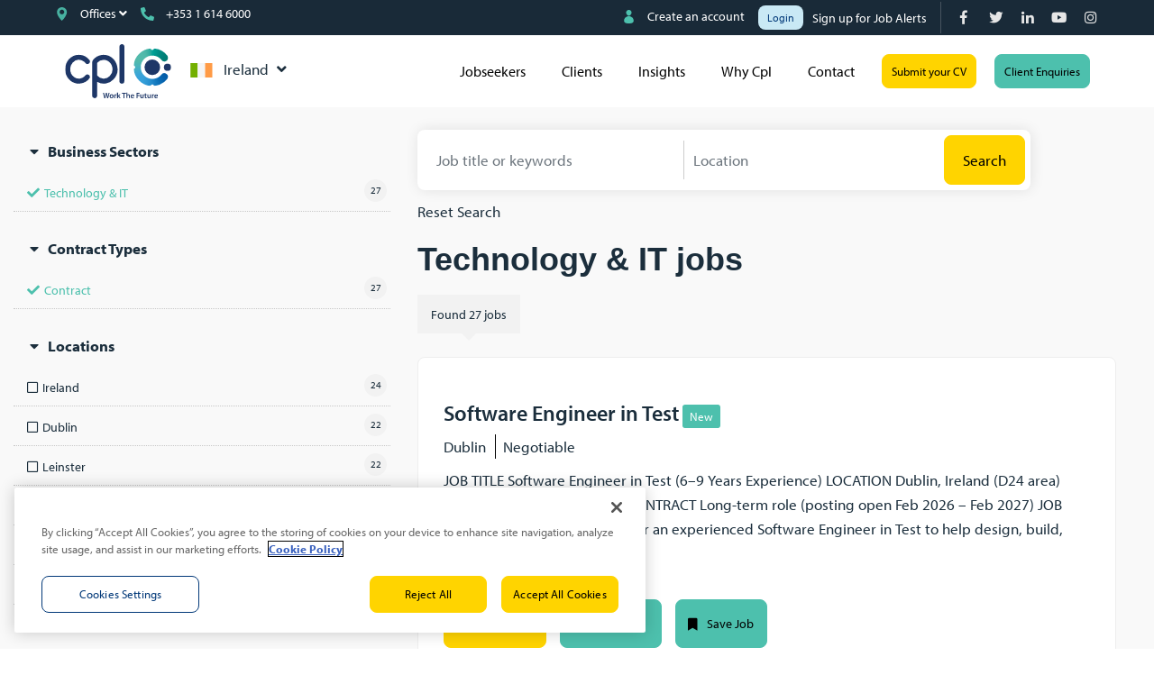

--- FILE ---
content_type: text/html; charset=utf-8
request_url: https://www.cpl.com/jobs/Contract/it-1
body_size: 107505
content:
<!DOCTYPE html>
<html lang="en" class="no-js">
<head>
	<!-- OneTrust Cookies Consent Notice start for cpl.com -->
<script type="text/javascript" src="https://cdn.cookielaw.org/consent/9a7e1359-2606-490f-bdf0-a5bbab7601a5/OtAutoBlock.js" ></script>
<script src="https://cdn.cookielaw.org/scripttemplates/otSDKStub.js" data-document-language="true" type="text/javascript" charset="UTF-8" data-domain-script="9a7e1359-2606-490f-bdf0-a5bbab7601a5" ></script>
<script type="text/javascript">
function OptanonWrapper() { }
</script>
<!-- OneTrust Cookies Consent Notice end for cpl.com -->

<meta name="facebook-domain-verification" content="0l6t1lxoy1k3zfxgnlktlpjt76e07e" />
<meta name="msvalidate.01" content="38C363524C97EC79D6923F09490BA442" />
<meta name="trustpilot-one-time-domain-verification-id" content="86ae7683-d843-44ce-bbae-7abf07267232"/>
<meta name="google-site-verification" content="3EmqyQNisCIhwkIep1lWl5MvxJ2g96fM5mfYpoJhcls" />
<meta name="google-site-verification" content="KcecbN2RJTVcaKOYaK695-AHfq_UK6v1ocSpHctowko" />

<meta content="width=device-width, initial-scale=1.0" name="viewport"/>
<link rel="stylesheet" href="https://use.typekit.net/arn5uvz.css">


<script type="text/javascript">window.NREUM||(NREUM={});NREUM.info={"beacon":"bam.eu01.nr-data.net","errorBeacon":"bam.eu01.nr-data.net","licenseKey":"NRJS-60d294c280022ff686b","applicationID":"509047783","transactionName":"JhpeRQoXWVpTQB4JVwcGH1gWHFBO","queueTime":1,"applicationTime":307,"agent":""}</script>
<script type="text/javascript">(window.NREUM||(NREUM={})).init={privacy:{cookies_enabled:true},ajax:{deny_list:["bam.eu01.nr-data.net"]},feature_flags:["soft_nav"],distributed_tracing:{enabled:true}};(window.NREUM||(NREUM={})).loader_config={agentID:"538764150",accountID:"7081083",trustKey:"6503853",xpid:"UwYPUFZbCxAFVFhSAwYAXlc=",licenseKey:"NRJS-60d294c280022ff686b",applicationID:"509047783",browserID:"538764150"};;/*! For license information please see nr-loader-spa-1.308.0.min.js.LICENSE.txt */
(()=>{var e,t,r={384:(e,t,r)=>{"use strict";r.d(t,{NT:()=>a,US:()=>u,Zm:()=>o,bQ:()=>d,dV:()=>c,pV:()=>l});var n=r(6154),i=r(1863),s=r(1910);const a={beacon:"bam.nr-data.net",errorBeacon:"bam.nr-data.net"};function o(){return n.gm.NREUM||(n.gm.NREUM={}),void 0===n.gm.newrelic&&(n.gm.newrelic=n.gm.NREUM),n.gm.NREUM}function c(){let e=o();return e.o||(e.o={ST:n.gm.setTimeout,SI:n.gm.setImmediate||n.gm.setInterval,CT:n.gm.clearTimeout,XHR:n.gm.XMLHttpRequest,REQ:n.gm.Request,EV:n.gm.Event,PR:n.gm.Promise,MO:n.gm.MutationObserver,FETCH:n.gm.fetch,WS:n.gm.WebSocket},(0,s.i)(...Object.values(e.o))),e}function d(e,t){let r=o();r.initializedAgents??={},t.initializedAt={ms:(0,i.t)(),date:new Date},r.initializedAgents[e]=t}function u(e,t){o()[e]=t}function l(){return function(){let e=o();const t=e.info||{};e.info={beacon:a.beacon,errorBeacon:a.errorBeacon,...t}}(),function(){let e=o();const t=e.init||{};e.init={...t}}(),c(),function(){let e=o();const t=e.loader_config||{};e.loader_config={...t}}(),o()}},782:(e,t,r)=>{"use strict";r.d(t,{T:()=>n});const n=r(860).K7.pageViewTiming},860:(e,t,r)=>{"use strict";r.d(t,{$J:()=>u,K7:()=>c,P3:()=>d,XX:()=>i,Yy:()=>o,df:()=>s,qY:()=>n,v4:()=>a});const n="events",i="jserrors",s="browser/blobs",a="rum",o="browser/logs",c={ajax:"ajax",genericEvents:"generic_events",jserrors:i,logging:"logging",metrics:"metrics",pageAction:"page_action",pageViewEvent:"page_view_event",pageViewTiming:"page_view_timing",sessionReplay:"session_replay",sessionTrace:"session_trace",softNav:"soft_navigations",spa:"spa"},d={[c.pageViewEvent]:1,[c.pageViewTiming]:2,[c.metrics]:3,[c.jserrors]:4,[c.spa]:5,[c.ajax]:6,[c.sessionTrace]:7,[c.softNav]:8,[c.sessionReplay]:9,[c.logging]:10,[c.genericEvents]:11},u={[c.pageViewEvent]:a,[c.pageViewTiming]:n,[c.ajax]:n,[c.spa]:n,[c.softNav]:n,[c.metrics]:i,[c.jserrors]:i,[c.sessionTrace]:s,[c.sessionReplay]:s,[c.logging]:o,[c.genericEvents]:"ins"}},944:(e,t,r)=>{"use strict";r.d(t,{R:()=>i});var n=r(3241);function i(e,t){"function"==typeof console.debug&&(console.debug("New Relic Warning: https://github.com/newrelic/newrelic-browser-agent/blob/main/docs/warning-codes.md#".concat(e),t),(0,n.W)({agentIdentifier:null,drained:null,type:"data",name:"warn",feature:"warn",data:{code:e,secondary:t}}))}},993:(e,t,r)=>{"use strict";r.d(t,{A$:()=>s,ET:()=>a,TZ:()=>o,p_:()=>i});var n=r(860);const i={ERROR:"ERROR",WARN:"WARN",INFO:"INFO",DEBUG:"DEBUG",TRACE:"TRACE"},s={OFF:0,ERROR:1,WARN:2,INFO:3,DEBUG:4,TRACE:5},a="log",o=n.K7.logging},1541:(e,t,r)=>{"use strict";r.d(t,{U:()=>i,f:()=>n});const n={MFE:"MFE",BA:"BA"};function i(e,t){if(2!==t?.harvestEndpointVersion)return{};const r=t.agentRef.runtime.appMetadata.agents[0].entityGuid;return e?{"source.id":e.id,"source.name":e.name,"source.type":e.type,"parent.id":e.parent?.id||r,"parent.type":e.parent?.type||n.BA}:{"entity.guid":r,appId:t.agentRef.info.applicationID}}},1687:(e,t,r)=>{"use strict";r.d(t,{Ak:()=>d,Ze:()=>h,x3:()=>u});var n=r(3241),i=r(7836),s=r(3606),a=r(860),o=r(2646);const c={};function d(e,t){const r={staged:!1,priority:a.P3[t]||0};l(e),c[e].get(t)||c[e].set(t,r)}function u(e,t){e&&c[e]&&(c[e].get(t)&&c[e].delete(t),p(e,t,!1),c[e].size&&f(e))}function l(e){if(!e)throw new Error("agentIdentifier required");c[e]||(c[e]=new Map)}function h(e="",t="feature",r=!1){if(l(e),!e||!c[e].get(t)||r)return p(e,t);c[e].get(t).staged=!0,f(e)}function f(e){const t=Array.from(c[e]);t.every(([e,t])=>t.staged)&&(t.sort((e,t)=>e[1].priority-t[1].priority),t.forEach(([t])=>{c[e].delete(t),p(e,t)}))}function p(e,t,r=!0){const a=e?i.ee.get(e):i.ee,c=s.i.handlers;if(!a.aborted&&a.backlog&&c){if((0,n.W)({agentIdentifier:e,type:"lifecycle",name:"drain",feature:t}),r){const e=a.backlog[t],r=c[t];if(r){for(let t=0;e&&t<e.length;++t)g(e[t],r);Object.entries(r).forEach(([e,t])=>{Object.values(t||{}).forEach(t=>{t[0]?.on&&t[0]?.context()instanceof o.y&&t[0].on(e,t[1])})})}}a.isolatedBacklog||delete c[t],a.backlog[t]=null,a.emit("drain-"+t,[])}}function g(e,t){var r=e[1];Object.values(t[r]||{}).forEach(t=>{var r=e[0];if(t[0]===r){var n=t[1],i=e[3],s=e[2];n.apply(i,s)}})}},1738:(e,t,r)=>{"use strict";r.d(t,{U:()=>f,Y:()=>h});var n=r(3241),i=r(9908),s=r(1863),a=r(944),o=r(5701),c=r(3969),d=r(8362),u=r(860),l=r(4261);function h(e,t,r,s){const h=s||r;!h||h[e]&&h[e]!==d.d.prototype[e]||(h[e]=function(){(0,i.p)(c.xV,["API/"+e+"/called"],void 0,u.K7.metrics,r.ee),(0,n.W)({agentIdentifier:r.agentIdentifier,drained:!!o.B?.[r.agentIdentifier],type:"data",name:"api",feature:l.Pl+e,data:{}});try{return t.apply(this,arguments)}catch(e){(0,a.R)(23,e)}})}function f(e,t,r,n,a){const o=e.info;null===r?delete o.jsAttributes[t]:o.jsAttributes[t]=r,(a||null===r)&&(0,i.p)(l.Pl+n,[(0,s.t)(),t,r],void 0,"session",e.ee)}},1741:(e,t,r)=>{"use strict";r.d(t,{W:()=>s});var n=r(944),i=r(4261);class s{#e(e,...t){if(this[e]!==s.prototype[e])return this[e](...t);(0,n.R)(35,e)}addPageAction(e,t){return this.#e(i.hG,e,t)}register(e){return this.#e(i.eY,e)}recordCustomEvent(e,t){return this.#e(i.fF,e,t)}setPageViewName(e,t){return this.#e(i.Fw,e,t)}setCustomAttribute(e,t,r){return this.#e(i.cD,e,t,r)}noticeError(e,t){return this.#e(i.o5,e,t)}setUserId(e,t=!1){return this.#e(i.Dl,e,t)}setApplicationVersion(e){return this.#e(i.nb,e)}setErrorHandler(e){return this.#e(i.bt,e)}addRelease(e,t){return this.#e(i.k6,e,t)}log(e,t){return this.#e(i.$9,e,t)}start(){return this.#e(i.d3)}finished(e){return this.#e(i.BL,e)}recordReplay(){return this.#e(i.CH)}pauseReplay(){return this.#e(i.Tb)}addToTrace(e){return this.#e(i.U2,e)}setCurrentRouteName(e){return this.#e(i.PA,e)}interaction(e){return this.#e(i.dT,e)}wrapLogger(e,t,r){return this.#e(i.Wb,e,t,r)}measure(e,t){return this.#e(i.V1,e,t)}consent(e){return this.#e(i.Pv,e)}}},1863:(e,t,r)=>{"use strict";function n(){return Math.floor(performance.now())}r.d(t,{t:()=>n})},1910:(e,t,r)=>{"use strict";r.d(t,{i:()=>s});var n=r(944);const i=new Map;function s(...e){return e.every(e=>{if(i.has(e))return i.get(e);const t="function"==typeof e?e.toString():"",r=t.includes("[native code]"),s=t.includes("nrWrapper");return r||s||(0,n.R)(64,e?.name||t),i.set(e,r),r})}},2555:(e,t,r)=>{"use strict";r.d(t,{D:()=>o,f:()=>a});var n=r(384),i=r(8122);const s={beacon:n.NT.beacon,errorBeacon:n.NT.errorBeacon,licenseKey:void 0,applicationID:void 0,sa:void 0,queueTime:void 0,applicationTime:void 0,ttGuid:void 0,user:void 0,account:void 0,product:void 0,extra:void 0,jsAttributes:{},userAttributes:void 0,atts:void 0,transactionName:void 0,tNamePlain:void 0};function a(e){try{return!!e.licenseKey&&!!e.errorBeacon&&!!e.applicationID}catch(e){return!1}}const o=e=>(0,i.a)(e,s)},2614:(e,t,r)=>{"use strict";r.d(t,{BB:()=>a,H3:()=>n,g:()=>d,iL:()=>c,tS:()=>o,uh:()=>i,wk:()=>s});const n="NRBA",i="SESSION",s=144e5,a=18e5,o={STARTED:"session-started",PAUSE:"session-pause",RESET:"session-reset",RESUME:"session-resume",UPDATE:"session-update"},c={SAME_TAB:"same-tab",CROSS_TAB:"cross-tab"},d={OFF:0,FULL:1,ERROR:2}},2646:(e,t,r)=>{"use strict";r.d(t,{y:()=>n});class n{constructor(e){this.contextId=e}}},2843:(e,t,r)=>{"use strict";r.d(t,{G:()=>s,u:()=>i});var n=r(3878);function i(e,t=!1,r,i){(0,n.DD)("visibilitychange",function(){if(t)return void("hidden"===document.visibilityState&&e());e(document.visibilityState)},r,i)}function s(e,t,r){(0,n.sp)("pagehide",e,t,r)}},3241:(e,t,r)=>{"use strict";r.d(t,{W:()=>s});var n=r(6154);const i="newrelic";function s(e={}){try{n.gm.dispatchEvent(new CustomEvent(i,{detail:e}))}catch(e){}}},3304:(e,t,r)=>{"use strict";r.d(t,{A:()=>s});var n=r(7836);const i=()=>{const e=new WeakSet;return(t,r)=>{if("object"==typeof r&&null!==r){if(e.has(r))return;e.add(r)}return r}};function s(e){try{return JSON.stringify(e,i())??""}catch(e){try{n.ee.emit("internal-error",[e])}catch(e){}return""}}},3333:(e,t,r)=>{"use strict";r.d(t,{$v:()=>u,TZ:()=>n,Xh:()=>c,Zp:()=>i,kd:()=>d,mq:()=>o,nf:()=>a,qN:()=>s});const n=r(860).K7.genericEvents,i=["auxclick","click","copy","keydown","paste","scrollend"],s=["focus","blur"],a=4,o=1e3,c=2e3,d=["PageAction","UserAction","BrowserPerformance"],u={RESOURCES:"experimental.resources",REGISTER:"register"}},3434:(e,t,r)=>{"use strict";r.d(t,{Jt:()=>s,YM:()=>d});var n=r(7836),i=r(5607);const s="nr@original:".concat(i.W),a=50;var o=Object.prototype.hasOwnProperty,c=!1;function d(e,t){return e||(e=n.ee),r.inPlace=function(e,t,n,i,s){n||(n="");const a="-"===n.charAt(0);for(let o=0;o<t.length;o++){const c=t[o],d=e[c];l(d)||(e[c]=r(d,a?c+n:n,i,c,s))}},r.flag=s,r;function r(t,r,n,c,d){return l(t)?t:(r||(r=""),nrWrapper[s]=t,function(e,t,r){if(Object.defineProperty&&Object.keys)try{return Object.keys(e).forEach(function(r){Object.defineProperty(t,r,{get:function(){return e[r]},set:function(t){return e[r]=t,t}})}),t}catch(e){u([e],r)}for(var n in e)o.call(e,n)&&(t[n]=e[n])}(t,nrWrapper,e),nrWrapper);function nrWrapper(){var s,o,l,h;let f;try{o=this,s=[...arguments],l="function"==typeof n?n(s,o):n||{}}catch(t){u([t,"",[s,o,c],l],e)}i(r+"start",[s,o,c],l,d);const p=performance.now();let g;try{return h=t.apply(o,s),g=performance.now(),h}catch(e){throw g=performance.now(),i(r+"err",[s,o,e],l,d),f=e,f}finally{const e=g-p,t={start:p,end:g,duration:e,isLongTask:e>=a,methodName:c,thrownError:f};t.isLongTask&&i("long-task",[t,o],l,d),i(r+"end",[s,o,h],l,d)}}}function i(r,n,i,s){if(!c||t){var a=c;c=!0;try{e.emit(r,n,i,t,s)}catch(t){u([t,r,n,i],e)}c=a}}}function u(e,t){t||(t=n.ee);try{t.emit("internal-error",e)}catch(e){}}function l(e){return!(e&&"function"==typeof e&&e.apply&&!e[s])}},3606:(e,t,r)=>{"use strict";r.d(t,{i:()=>s});var n=r(9908);s.on=a;var i=s.handlers={};function s(e,t,r,s){a(s||n.d,i,e,t,r)}function a(e,t,r,i,s){s||(s="feature"),e||(e=n.d);var a=t[s]=t[s]||{};(a[r]=a[r]||[]).push([e,i])}},3738:(e,t,r)=>{"use strict";r.d(t,{He:()=>i,Kp:()=>o,Lc:()=>d,Rz:()=>u,TZ:()=>n,bD:()=>s,d3:()=>a,jx:()=>l,sl:()=>h,uP:()=>c});const n=r(860).K7.sessionTrace,i="bstResource",s="resource",a="-start",o="-end",c="fn"+a,d="fn"+o,u="pushState",l=1e3,h=3e4},3785:(e,t,r)=>{"use strict";r.d(t,{R:()=>c,b:()=>d});var n=r(9908),i=r(1863),s=r(860),a=r(3969),o=r(993);function c(e,t,r={},c=o.p_.INFO,d=!0,u,l=(0,i.t)()){(0,n.p)(a.xV,["API/logging/".concat(c.toLowerCase(),"/called")],void 0,s.K7.metrics,e),(0,n.p)(o.ET,[l,t,r,c,d,u],void 0,s.K7.logging,e)}function d(e){return"string"==typeof e&&Object.values(o.p_).some(t=>t===e.toUpperCase().trim())}},3878:(e,t,r)=>{"use strict";function n(e,t){return{capture:e,passive:!1,signal:t}}function i(e,t,r=!1,i){window.addEventListener(e,t,n(r,i))}function s(e,t,r=!1,i){document.addEventListener(e,t,n(r,i))}r.d(t,{DD:()=>s,jT:()=>n,sp:()=>i})},3962:(e,t,r)=>{"use strict";r.d(t,{AM:()=>a,O2:()=>l,OV:()=>s,Qu:()=>h,TZ:()=>c,ih:()=>f,pP:()=>o,t1:()=>u,tC:()=>i,wD:()=>d});var n=r(860);const i=["click","keydown","submit"],s="popstate",a="api",o="initialPageLoad",c=n.K7.softNav,d=5e3,u=500,l={INITIAL_PAGE_LOAD:"",ROUTE_CHANGE:1,UNSPECIFIED:2},h={INTERACTION:1,AJAX:2,CUSTOM_END:3,CUSTOM_TRACER:4},f={IP:"in progress",PF:"pending finish",FIN:"finished",CAN:"cancelled"}},3969:(e,t,r)=>{"use strict";r.d(t,{TZ:()=>n,XG:()=>o,rs:()=>i,xV:()=>a,z_:()=>s});const n=r(860).K7.metrics,i="sm",s="cm",a="storeSupportabilityMetrics",o="storeEventMetrics"},4234:(e,t,r)=>{"use strict";r.d(t,{W:()=>s});var n=r(7836),i=r(1687);class s{constructor(e,t){this.agentIdentifier=e,this.ee=n.ee.get(e),this.featureName=t,this.blocked=!1}deregisterDrain(){(0,i.x3)(this.agentIdentifier,this.featureName)}}},4261:(e,t,r)=>{"use strict";r.d(t,{$9:()=>u,BL:()=>c,CH:()=>p,Dl:()=>R,Fw:()=>w,PA:()=>v,Pl:()=>n,Pv:()=>A,Tb:()=>h,U2:()=>a,V1:()=>E,Wb:()=>T,bt:()=>y,cD:()=>b,d3:()=>x,dT:()=>d,eY:()=>g,fF:()=>f,hG:()=>s,hw:()=>i,k6:()=>o,nb:()=>m,o5:()=>l});const n="api-",i=n+"ixn-",s="addPageAction",a="addToTrace",o="addRelease",c="finished",d="interaction",u="log",l="noticeError",h="pauseReplay",f="recordCustomEvent",p="recordReplay",g="register",m="setApplicationVersion",v="setCurrentRouteName",b="setCustomAttribute",y="setErrorHandler",w="setPageViewName",R="setUserId",x="start",T="wrapLogger",E="measure",A="consent"},5205:(e,t,r)=>{"use strict";r.d(t,{j:()=>S});var n=r(384),i=r(1741);var s=r(2555),a=r(3333);const o=e=>{if(!e||"string"!=typeof e)return!1;try{document.createDocumentFragment().querySelector(e)}catch{return!1}return!0};var c=r(2614),d=r(944),u=r(8122);const l="[data-nr-mask]",h=e=>(0,u.a)(e,(()=>{const e={feature_flags:[],experimental:{allow_registered_children:!1,resources:!1},mask_selector:"*",block_selector:"[data-nr-block]",mask_input_options:{color:!1,date:!1,"datetime-local":!1,email:!1,month:!1,number:!1,range:!1,search:!1,tel:!1,text:!1,time:!1,url:!1,week:!1,textarea:!1,select:!1,password:!0}};return{ajax:{deny_list:void 0,block_internal:!0,enabled:!0,autoStart:!0},api:{get allow_registered_children(){return e.feature_flags.includes(a.$v.REGISTER)||e.experimental.allow_registered_children},set allow_registered_children(t){e.experimental.allow_registered_children=t},duplicate_registered_data:!1},browser_consent_mode:{enabled:!1},distributed_tracing:{enabled:void 0,exclude_newrelic_header:void 0,cors_use_newrelic_header:void 0,cors_use_tracecontext_headers:void 0,allowed_origins:void 0},get feature_flags(){return e.feature_flags},set feature_flags(t){e.feature_flags=t},generic_events:{enabled:!0,autoStart:!0},harvest:{interval:30},jserrors:{enabled:!0,autoStart:!0},logging:{enabled:!0,autoStart:!0},metrics:{enabled:!0,autoStart:!0},obfuscate:void 0,page_action:{enabled:!0},page_view_event:{enabled:!0,autoStart:!0},page_view_timing:{enabled:!0,autoStart:!0},performance:{capture_marks:!1,capture_measures:!1,capture_detail:!0,resources:{get enabled(){return e.feature_flags.includes(a.$v.RESOURCES)||e.experimental.resources},set enabled(t){e.experimental.resources=t},asset_types:[],first_party_domains:[],ignore_newrelic:!0}},privacy:{cookies_enabled:!0},proxy:{assets:void 0,beacon:void 0},session:{expiresMs:c.wk,inactiveMs:c.BB},session_replay:{autoStart:!0,enabled:!1,preload:!1,sampling_rate:10,error_sampling_rate:100,collect_fonts:!1,inline_images:!1,fix_stylesheets:!0,mask_all_inputs:!0,get mask_text_selector(){return e.mask_selector},set mask_text_selector(t){o(t)?e.mask_selector="".concat(t,",").concat(l):""===t||null===t?e.mask_selector=l:(0,d.R)(5,t)},get block_class(){return"nr-block"},get ignore_class(){return"nr-ignore"},get mask_text_class(){return"nr-mask"},get block_selector(){return e.block_selector},set block_selector(t){o(t)?e.block_selector+=",".concat(t):""!==t&&(0,d.R)(6,t)},get mask_input_options(){return e.mask_input_options},set mask_input_options(t){t&&"object"==typeof t?e.mask_input_options={...t,password:!0}:(0,d.R)(7,t)}},session_trace:{enabled:!0,autoStart:!0},soft_navigations:{enabled:!0,autoStart:!0},spa:{enabled:!0,autoStart:!0},ssl:void 0,user_actions:{enabled:!0,elementAttributes:["id","className","tagName","type"]}}})());var f=r(6154),p=r(9324);let g=0;const m={buildEnv:p.F3,distMethod:p.Xs,version:p.xv,originTime:f.WN},v={consented:!1},b={appMetadata:{},get consented(){return this.session?.state?.consent||v.consented},set consented(e){v.consented=e},customTransaction:void 0,denyList:void 0,disabled:!1,harvester:void 0,isolatedBacklog:!1,isRecording:!1,loaderType:void 0,maxBytes:3e4,obfuscator:void 0,onerror:void 0,ptid:void 0,releaseIds:{},session:void 0,timeKeeper:void 0,registeredEntities:[],jsAttributesMetadata:{bytes:0},get harvestCount(){return++g}},y=e=>{const t=(0,u.a)(e,b),r=Object.keys(m).reduce((e,t)=>(e[t]={value:m[t],writable:!1,configurable:!0,enumerable:!0},e),{});return Object.defineProperties(t,r)};var w=r(5701);const R=e=>{const t=e.startsWith("http");e+="/",r.p=t?e:"https://"+e};var x=r(7836),T=r(3241);const E={accountID:void 0,trustKey:void 0,agentID:void 0,licenseKey:void 0,applicationID:void 0,xpid:void 0},A=e=>(0,u.a)(e,E),_=new Set;function S(e,t={},r,a){let{init:o,info:c,loader_config:d,runtime:u={},exposed:l=!0}=t;if(!c){const e=(0,n.pV)();o=e.init,c=e.info,d=e.loader_config}e.init=h(o||{}),e.loader_config=A(d||{}),c.jsAttributes??={},f.bv&&(c.jsAttributes.isWorker=!0),e.info=(0,s.D)(c);const p=e.init,g=[c.beacon,c.errorBeacon];_.has(e.agentIdentifier)||(p.proxy.assets&&(R(p.proxy.assets),g.push(p.proxy.assets)),p.proxy.beacon&&g.push(p.proxy.beacon),e.beacons=[...g],function(e){const t=(0,n.pV)();Object.getOwnPropertyNames(i.W.prototype).forEach(r=>{const n=i.W.prototype[r];if("function"!=typeof n||"constructor"===n)return;let s=t[r];e[r]&&!1!==e.exposed&&"micro-agent"!==e.runtime?.loaderType&&(t[r]=(...t)=>{const n=e[r](...t);return s?s(...t):n})})}(e),(0,n.US)("activatedFeatures",w.B)),u.denyList=[...p.ajax.deny_list||[],...p.ajax.block_internal?g:[]],u.ptid=e.agentIdentifier,u.loaderType=r,e.runtime=y(u),_.has(e.agentIdentifier)||(e.ee=x.ee.get(e.agentIdentifier),e.exposed=l,(0,T.W)({agentIdentifier:e.agentIdentifier,drained:!!w.B?.[e.agentIdentifier],type:"lifecycle",name:"initialize",feature:void 0,data:e.config})),_.add(e.agentIdentifier)}},5270:(e,t,r)=>{"use strict";r.d(t,{Aw:()=>a,SR:()=>s,rF:()=>o});var n=r(384),i=r(7767);function s(e){return!!(0,n.dV)().o.MO&&(0,i.V)(e)&&!0===e?.session_trace.enabled}function a(e){return!0===e?.session_replay.preload&&s(e)}function o(e,t){try{if("string"==typeof t?.type){if("password"===t.type.toLowerCase())return"*".repeat(e?.length||0);if(void 0!==t?.dataset?.nrUnmask||t?.classList?.contains("nr-unmask"))return e}}catch(e){}return"string"==typeof e?e.replace(/[\S]/g,"*"):"*".repeat(e?.length||0)}},5289:(e,t,r)=>{"use strict";r.d(t,{GG:()=>a,Qr:()=>c,sB:()=>o});var n=r(3878),i=r(6389);function s(){return"undefined"==typeof document||"complete"===document.readyState}function a(e,t){if(s())return e();const r=(0,i.J)(e),a=setInterval(()=>{s()&&(clearInterval(a),r())},500);(0,n.sp)("load",r,t)}function o(e){if(s())return e();(0,n.DD)("DOMContentLoaded",e)}function c(e){if(s())return e();(0,n.sp)("popstate",e)}},5607:(e,t,r)=>{"use strict";r.d(t,{W:()=>n});const n=(0,r(9566).bz)()},5701:(e,t,r)=>{"use strict";r.d(t,{B:()=>s,t:()=>a});var n=r(3241);const i=new Set,s={};function a(e,t){const r=t.agentIdentifier;s[r]??={},e&&"object"==typeof e&&(i.has(r)||(t.ee.emit("rumresp",[e]),s[r]=e,i.add(r),(0,n.W)({agentIdentifier:r,loaded:!0,drained:!0,type:"lifecycle",name:"load",feature:void 0,data:e})))}},6154:(e,t,r)=>{"use strict";r.d(t,{OF:()=>d,RI:()=>i,WN:()=>h,bv:()=>s,eN:()=>f,gm:()=>a,lR:()=>l,m:()=>c,mw:()=>o,sb:()=>u});var n=r(1863);const i="undefined"!=typeof window&&!!window.document,s="undefined"!=typeof WorkerGlobalScope&&("undefined"!=typeof self&&self instanceof WorkerGlobalScope&&self.navigator instanceof WorkerNavigator||"undefined"!=typeof globalThis&&globalThis instanceof WorkerGlobalScope&&globalThis.navigator instanceof WorkerNavigator),a=i?window:"undefined"!=typeof WorkerGlobalScope&&("undefined"!=typeof self&&self instanceof WorkerGlobalScope&&self||"undefined"!=typeof globalThis&&globalThis instanceof WorkerGlobalScope&&globalThis),o=Boolean("hidden"===a?.document?.visibilityState),c=""+a?.location,d=/iPad|iPhone|iPod/.test(a.navigator?.userAgent),u=d&&"undefined"==typeof SharedWorker,l=(()=>{const e=a.navigator?.userAgent?.match(/Firefox[/\s](\d+\.\d+)/);return Array.isArray(e)&&e.length>=2?+e[1]:0})(),h=Date.now()-(0,n.t)(),f=()=>"undefined"!=typeof PerformanceNavigationTiming&&a?.performance?.getEntriesByType("navigation")?.[0]?.responseStart},6344:(e,t,r)=>{"use strict";r.d(t,{BB:()=>u,Qb:()=>l,TZ:()=>i,Ug:()=>a,Vh:()=>s,_s:()=>o,bc:()=>d,yP:()=>c});var n=r(2614);const i=r(860).K7.sessionReplay,s="errorDuringReplay",a=.12,o={DomContentLoaded:0,Load:1,FullSnapshot:2,IncrementalSnapshot:3,Meta:4,Custom:5},c={[n.g.ERROR]:15e3,[n.g.FULL]:3e5,[n.g.OFF]:0},d={RESET:{message:"Session was reset",sm:"Reset"},IMPORT:{message:"Recorder failed to import",sm:"Import"},TOO_MANY:{message:"429: Too Many Requests",sm:"Too-Many"},TOO_BIG:{message:"Payload was too large",sm:"Too-Big"},CROSS_TAB:{message:"Session Entity was set to OFF on another tab",sm:"Cross-Tab"},ENTITLEMENTS:{message:"Session Replay is not allowed and will not be started",sm:"Entitlement"}},u=5e3,l={API:"api",RESUME:"resume",SWITCH_TO_FULL:"switchToFull",INITIALIZE:"initialize",PRELOAD:"preload"}},6389:(e,t,r)=>{"use strict";function n(e,t=500,r={}){const n=r?.leading||!1;let i;return(...r)=>{n&&void 0===i&&(e.apply(this,r),i=setTimeout(()=>{i=clearTimeout(i)},t)),n||(clearTimeout(i),i=setTimeout(()=>{e.apply(this,r)},t))}}function i(e){let t=!1;return(...r)=>{t||(t=!0,e.apply(this,r))}}r.d(t,{J:()=>i,s:()=>n})},6630:(e,t,r)=>{"use strict";r.d(t,{T:()=>n});const n=r(860).K7.pageViewEvent},6774:(e,t,r)=>{"use strict";r.d(t,{T:()=>n});const n=r(860).K7.jserrors},7295:(e,t,r)=>{"use strict";r.d(t,{Xv:()=>a,gX:()=>i,iW:()=>s});var n=[];function i(e){if(!e||s(e))return!1;if(0===n.length)return!0;if("*"===n[0].hostname)return!1;for(var t=0;t<n.length;t++){var r=n[t];if(r.hostname.test(e.hostname)&&r.pathname.test(e.pathname))return!1}return!0}function s(e){return void 0===e.hostname}function a(e){if(n=[],e&&e.length)for(var t=0;t<e.length;t++){let r=e[t];if(!r)continue;if("*"===r)return void(n=[{hostname:"*"}]);0===r.indexOf("http://")?r=r.substring(7):0===r.indexOf("https://")&&(r=r.substring(8));const i=r.indexOf("/");let s,a;i>0?(s=r.substring(0,i),a=r.substring(i)):(s=r,a="*");let[c]=s.split(":");n.push({hostname:o(c),pathname:o(a,!0)})}}function o(e,t=!1){const r=e.replace(/[.+?^${}()|[\]\\]/g,e=>"\\"+e).replace(/\*/g,".*?");return new RegExp((t?"^":"")+r+"$")}},7485:(e,t,r)=>{"use strict";r.d(t,{D:()=>i});var n=r(6154);function i(e){if(0===(e||"").indexOf("data:"))return{protocol:"data"};try{const t=new URL(e,location.href),r={port:t.port,hostname:t.hostname,pathname:t.pathname,search:t.search,protocol:t.protocol.slice(0,t.protocol.indexOf(":")),sameOrigin:t.protocol===n.gm?.location?.protocol&&t.host===n.gm?.location?.host};return r.port&&""!==r.port||("http:"===t.protocol&&(r.port="80"),"https:"===t.protocol&&(r.port="443")),r.pathname&&""!==r.pathname?r.pathname.startsWith("/")||(r.pathname="/".concat(r.pathname)):r.pathname="/",r}catch(e){return{}}}},7699:(e,t,r)=>{"use strict";r.d(t,{It:()=>s,KC:()=>o,No:()=>i,qh:()=>a});var n=r(860);const i=16e3,s=1e6,a="SESSION_ERROR",o={[n.K7.logging]:!0,[n.K7.genericEvents]:!1,[n.K7.jserrors]:!1,[n.K7.ajax]:!1}},7767:(e,t,r)=>{"use strict";r.d(t,{V:()=>i});var n=r(6154);const i=e=>n.RI&&!0===e?.privacy.cookies_enabled},7836:(e,t,r)=>{"use strict";r.d(t,{P:()=>o,ee:()=>c});var n=r(384),i=r(8990),s=r(2646),a=r(5607);const o="nr@context:".concat(a.W),c=function e(t,r){var n={},a={},u={},l=!1;try{l=16===r.length&&d.initializedAgents?.[r]?.runtime.isolatedBacklog}catch(e){}var h={on:p,addEventListener:p,removeEventListener:function(e,t){var r=n[e];if(!r)return;for(var i=0;i<r.length;i++)r[i]===t&&r.splice(i,1)},emit:function(e,r,n,i,s){!1!==s&&(s=!0);if(c.aborted&&!i)return;t&&s&&t.emit(e,r,n);var o=f(n);g(e).forEach(e=>{e.apply(o,r)});var d=v()[a[e]];d&&d.push([h,e,r,o]);return o},get:m,listeners:g,context:f,buffer:function(e,t){const r=v();if(t=t||"feature",h.aborted)return;Object.entries(e||{}).forEach(([e,n])=>{a[n]=t,t in r||(r[t]=[])})},abort:function(){h._aborted=!0,Object.keys(h.backlog).forEach(e=>{delete h.backlog[e]})},isBuffering:function(e){return!!v()[a[e]]},debugId:r,backlog:l?{}:t&&"object"==typeof t.backlog?t.backlog:{},isolatedBacklog:l};return Object.defineProperty(h,"aborted",{get:()=>{let e=h._aborted||!1;return e||(t&&(e=t.aborted),e)}}),h;function f(e){return e&&e instanceof s.y?e:e?(0,i.I)(e,o,()=>new s.y(o)):new s.y(o)}function p(e,t){n[e]=g(e).concat(t)}function g(e){return n[e]||[]}function m(t){return u[t]=u[t]||e(h,t)}function v(){return h.backlog}}(void 0,"globalEE"),d=(0,n.Zm)();d.ee||(d.ee=c)},8122:(e,t,r)=>{"use strict";r.d(t,{a:()=>i});var n=r(944);function i(e,t){try{if(!e||"object"!=typeof e)return(0,n.R)(3);if(!t||"object"!=typeof t)return(0,n.R)(4);const r=Object.create(Object.getPrototypeOf(t),Object.getOwnPropertyDescriptors(t)),s=0===Object.keys(r).length?e:r;for(let a in s)if(void 0!==e[a])try{if(null===e[a]){r[a]=null;continue}Array.isArray(e[a])&&Array.isArray(t[a])?r[a]=Array.from(new Set([...e[a],...t[a]])):"object"==typeof e[a]&&"object"==typeof t[a]?r[a]=i(e[a],t[a]):r[a]=e[a]}catch(e){r[a]||(0,n.R)(1,e)}return r}catch(e){(0,n.R)(2,e)}}},8139:(e,t,r)=>{"use strict";r.d(t,{u:()=>h});var n=r(7836),i=r(3434),s=r(8990),a=r(6154);const o={},c=a.gm.XMLHttpRequest,d="addEventListener",u="removeEventListener",l="nr@wrapped:".concat(n.P);function h(e){var t=function(e){return(e||n.ee).get("events")}(e);if(o[t.debugId]++)return t;o[t.debugId]=1;var r=(0,i.YM)(t,!0);function h(e){r.inPlace(e,[d,u],"-",p)}function p(e,t){return e[1]}return"getPrototypeOf"in Object&&(a.RI&&f(document,h),c&&f(c.prototype,h),f(a.gm,h)),t.on(d+"-start",function(e,t){var n=e[1];if(null!==n&&("function"==typeof n||"object"==typeof n)&&"newrelic"!==e[0]){var i=(0,s.I)(n,l,function(){var e={object:function(){if("function"!=typeof n.handleEvent)return;return n.handleEvent.apply(n,arguments)},function:n}[typeof n];return e?r(e,"fn-",null,e.name||"anonymous"):n});this.wrapped=e[1]=i}}),t.on(u+"-start",function(e){e[1]=this.wrapped||e[1]}),t}function f(e,t,...r){let n=e;for(;"object"==typeof n&&!Object.prototype.hasOwnProperty.call(n,d);)n=Object.getPrototypeOf(n);n&&t(n,...r)}},8362:(e,t,r)=>{"use strict";r.d(t,{d:()=>s});var n=r(9566),i=r(1741);class s extends i.W{agentIdentifier=(0,n.LA)(16)}},8374:(e,t,r)=>{r.nc=(()=>{try{return document?.currentScript?.nonce}catch(e){}return""})()},8990:(e,t,r)=>{"use strict";r.d(t,{I:()=>i});var n=Object.prototype.hasOwnProperty;function i(e,t,r){if(n.call(e,t))return e[t];var i=r();if(Object.defineProperty&&Object.keys)try{return Object.defineProperty(e,t,{value:i,writable:!0,enumerable:!1}),i}catch(e){}return e[t]=i,i}},9119:(e,t,r)=>{"use strict";r.d(t,{L:()=>s});var n=/([^?#]*)[^#]*(#[^?]*|$).*/,i=/([^?#]*)().*/;function s(e,t){return e?e.replace(t?n:i,"$1$2"):e}},9300:(e,t,r)=>{"use strict";r.d(t,{T:()=>n});const n=r(860).K7.ajax},9324:(e,t,r)=>{"use strict";r.d(t,{AJ:()=>a,F3:()=>i,Xs:()=>s,Yq:()=>o,xv:()=>n});const n="1.308.0",i="PROD",s="CDN",a="@newrelic/rrweb",o="1.0.1"},9566:(e,t,r)=>{"use strict";r.d(t,{LA:()=>o,ZF:()=>c,bz:()=>a,el:()=>d});var n=r(6154);const i="xxxxxxxx-xxxx-4xxx-yxxx-xxxxxxxxxxxx";function s(e,t){return e?15&e[t]:16*Math.random()|0}function a(){const e=n.gm?.crypto||n.gm?.msCrypto;let t,r=0;return e&&e.getRandomValues&&(t=e.getRandomValues(new Uint8Array(30))),i.split("").map(e=>"x"===e?s(t,r++).toString(16):"y"===e?(3&s()|8).toString(16):e).join("")}function o(e){const t=n.gm?.crypto||n.gm?.msCrypto;let r,i=0;t&&t.getRandomValues&&(r=t.getRandomValues(new Uint8Array(e)));const a=[];for(var o=0;o<e;o++)a.push(s(r,i++).toString(16));return a.join("")}function c(){return o(16)}function d(){return o(32)}},9908:(e,t,r)=>{"use strict";r.d(t,{d:()=>n,p:()=>i});var n=r(7836).ee.get("handle");function i(e,t,r,i,s){s?(s.buffer([e],i),s.emit(e,t,r)):(n.buffer([e],i),n.emit(e,t,r))}}},n={};function i(e){var t=n[e];if(void 0!==t)return t.exports;var s=n[e]={exports:{}};return r[e](s,s.exports,i),s.exports}i.m=r,i.d=(e,t)=>{for(var r in t)i.o(t,r)&&!i.o(e,r)&&Object.defineProperty(e,r,{enumerable:!0,get:t[r]})},i.f={},i.e=e=>Promise.all(Object.keys(i.f).reduce((t,r)=>(i.f[r](e,t),t),[])),i.u=e=>({212:"nr-spa-compressor",249:"nr-spa-recorder",478:"nr-spa"}[e]+"-1.308.0.min.js"),i.o=(e,t)=>Object.prototype.hasOwnProperty.call(e,t),e={},t="NRBA-1.308.0.PROD:",i.l=(r,n,s,a)=>{if(e[r])e[r].push(n);else{var o,c;if(void 0!==s)for(var d=document.getElementsByTagName("script"),u=0;u<d.length;u++){var l=d[u];if(l.getAttribute("src")==r||l.getAttribute("data-webpack")==t+s){o=l;break}}if(!o){c=!0;var h={478:"sha512-RSfSVnmHk59T/uIPbdSE0LPeqcEdF4/+XhfJdBuccH5rYMOEZDhFdtnh6X6nJk7hGpzHd9Ujhsy7lZEz/ORYCQ==",249:"sha512-ehJXhmntm85NSqW4MkhfQqmeKFulra3klDyY0OPDUE+sQ3GokHlPh1pmAzuNy//3j4ac6lzIbmXLvGQBMYmrkg==",212:"sha512-B9h4CR46ndKRgMBcK+j67uSR2RCnJfGefU+A7FrgR/k42ovXy5x/MAVFiSvFxuVeEk/pNLgvYGMp1cBSK/G6Fg=="};(o=document.createElement("script")).charset="utf-8",i.nc&&o.setAttribute("nonce",i.nc),o.setAttribute("data-webpack",t+s),o.src=r,0!==o.src.indexOf(window.location.origin+"/")&&(o.crossOrigin="anonymous"),h[a]&&(o.integrity=h[a])}e[r]=[n];var f=(t,n)=>{o.onerror=o.onload=null,clearTimeout(p);var i=e[r];if(delete e[r],o.parentNode&&o.parentNode.removeChild(o),i&&i.forEach(e=>e(n)),t)return t(n)},p=setTimeout(f.bind(null,void 0,{type:"timeout",target:o}),12e4);o.onerror=f.bind(null,o.onerror),o.onload=f.bind(null,o.onload),c&&document.head.appendChild(o)}},i.r=e=>{"undefined"!=typeof Symbol&&Symbol.toStringTag&&Object.defineProperty(e,Symbol.toStringTag,{value:"Module"}),Object.defineProperty(e,"__esModule",{value:!0})},i.p="https://js-agent.newrelic.com/",(()=>{var e={38:0,788:0};i.f.j=(t,r)=>{var n=i.o(e,t)?e[t]:void 0;if(0!==n)if(n)r.push(n[2]);else{var s=new Promise((r,i)=>n=e[t]=[r,i]);r.push(n[2]=s);var a=i.p+i.u(t),o=new Error;i.l(a,r=>{if(i.o(e,t)&&(0!==(n=e[t])&&(e[t]=void 0),n)){var s=r&&("load"===r.type?"missing":r.type),a=r&&r.target&&r.target.src;o.message="Loading chunk "+t+" failed: ("+s+": "+a+")",o.name="ChunkLoadError",o.type=s,o.request=a,n[1](o)}},"chunk-"+t,t)}};var t=(t,r)=>{var n,s,[a,o,c]=r,d=0;if(a.some(t=>0!==e[t])){for(n in o)i.o(o,n)&&(i.m[n]=o[n]);if(c)c(i)}for(t&&t(r);d<a.length;d++)s=a[d],i.o(e,s)&&e[s]&&e[s][0](),e[s]=0},r=self["webpackChunk:NRBA-1.308.0.PROD"]=self["webpackChunk:NRBA-1.308.0.PROD"]||[];r.forEach(t.bind(null,0)),r.push=t.bind(null,r.push.bind(r))})(),(()=>{"use strict";i(8374);var e=i(8362),t=i(860);const r=Object.values(t.K7);var n=i(5205);var s=i(9908),a=i(1863),o=i(4261),c=i(1738);var d=i(1687),u=i(4234),l=i(5289),h=i(6154),f=i(944),p=i(5270),g=i(7767),m=i(6389),v=i(7699);class b extends u.W{constructor(e,t){super(e.agentIdentifier,t),this.agentRef=e,this.abortHandler=void 0,this.featAggregate=void 0,this.loadedSuccessfully=void 0,this.onAggregateImported=new Promise(e=>{this.loadedSuccessfully=e}),this.deferred=Promise.resolve(),!1===e.init[this.featureName].autoStart?this.deferred=new Promise((t,r)=>{this.ee.on("manual-start-all",(0,m.J)(()=>{(0,d.Ak)(e.agentIdentifier,this.featureName),t()}))}):(0,d.Ak)(e.agentIdentifier,t)}importAggregator(e,t,r={}){if(this.featAggregate)return;const n=async()=>{let n;await this.deferred;try{if((0,g.V)(e.init)){const{setupAgentSession:t}=await i.e(478).then(i.bind(i,8766));n=t(e)}}catch(e){(0,f.R)(20,e),this.ee.emit("internal-error",[e]),(0,s.p)(v.qh,[e],void 0,this.featureName,this.ee)}try{if(!this.#t(this.featureName,n,e.init))return(0,d.Ze)(this.agentIdentifier,this.featureName),void this.loadedSuccessfully(!1);const{Aggregate:i}=await t();this.featAggregate=new i(e,r),e.runtime.harvester.initializedAggregates.push(this.featAggregate),this.loadedSuccessfully(!0)}catch(e){(0,f.R)(34,e),this.abortHandler?.(),(0,d.Ze)(this.agentIdentifier,this.featureName,!0),this.loadedSuccessfully(!1),this.ee&&this.ee.abort()}};h.RI?(0,l.GG)(()=>n(),!0):n()}#t(e,r,n){if(this.blocked)return!1;switch(e){case t.K7.sessionReplay:return(0,p.SR)(n)&&!!r;case t.K7.sessionTrace:return!!r;default:return!0}}}var y=i(6630),w=i(2614),R=i(3241);class x extends b{static featureName=y.T;constructor(e){var t;super(e,y.T),this.setupInspectionEvents(e.agentIdentifier),t=e,(0,c.Y)(o.Fw,function(e,r){"string"==typeof e&&("/"!==e.charAt(0)&&(e="/"+e),t.runtime.customTransaction=(r||"http://custom.transaction")+e,(0,s.p)(o.Pl+o.Fw,[(0,a.t)()],void 0,void 0,t.ee))},t),this.importAggregator(e,()=>i.e(478).then(i.bind(i,2467)))}setupInspectionEvents(e){const t=(t,r)=>{t&&(0,R.W)({agentIdentifier:e,timeStamp:t.timeStamp,loaded:"complete"===t.target.readyState,type:"window",name:r,data:t.target.location+""})};(0,l.sB)(e=>{t(e,"DOMContentLoaded")}),(0,l.GG)(e=>{t(e,"load")}),(0,l.Qr)(e=>{t(e,"navigate")}),this.ee.on(w.tS.UPDATE,(t,r)=>{(0,R.W)({agentIdentifier:e,type:"lifecycle",name:"session",data:r})})}}var T=i(384);class E extends e.d{constructor(e){var t;(super(),h.gm)?(this.features={},(0,T.bQ)(this.agentIdentifier,this),this.desiredFeatures=new Set(e.features||[]),this.desiredFeatures.add(x),(0,n.j)(this,e,e.loaderType||"agent"),t=this,(0,c.Y)(o.cD,function(e,r,n=!1){if("string"==typeof e){if(["string","number","boolean"].includes(typeof r)||null===r)return(0,c.U)(t,e,r,o.cD,n);(0,f.R)(40,typeof r)}else(0,f.R)(39,typeof e)},t),function(e){(0,c.Y)(o.Dl,function(t,r=!1){if("string"!=typeof t&&null!==t)return void(0,f.R)(41,typeof t);const n=e.info.jsAttributes["enduser.id"];r&&null!=n&&n!==t?(0,s.p)(o.Pl+"setUserIdAndResetSession",[t],void 0,"session",e.ee):(0,c.U)(e,"enduser.id",t,o.Dl,!0)},e)}(this),function(e){(0,c.Y)(o.nb,function(t){if("string"==typeof t||null===t)return(0,c.U)(e,"application.version",t,o.nb,!1);(0,f.R)(42,typeof t)},e)}(this),function(e){(0,c.Y)(o.d3,function(){e.ee.emit("manual-start-all")},e)}(this),function(e){(0,c.Y)(o.Pv,function(t=!0){if("boolean"==typeof t){if((0,s.p)(o.Pl+o.Pv,[t],void 0,"session",e.ee),e.runtime.consented=t,t){const t=e.features.page_view_event;t.onAggregateImported.then(e=>{const r=t.featAggregate;e&&!r.sentRum&&r.sendRum()})}}else(0,f.R)(65,typeof t)},e)}(this),this.run()):(0,f.R)(21)}get config(){return{info:this.info,init:this.init,loader_config:this.loader_config,runtime:this.runtime}}get api(){return this}run(){try{const e=function(e){const t={};return r.forEach(r=>{t[r]=!!e[r]?.enabled}),t}(this.init),n=[...this.desiredFeatures];n.sort((e,r)=>t.P3[e.featureName]-t.P3[r.featureName]),n.forEach(r=>{if(!e[r.featureName]&&r.featureName!==t.K7.pageViewEvent)return;if(r.featureName===t.K7.spa)return void(0,f.R)(67);const n=function(e){switch(e){case t.K7.ajax:return[t.K7.jserrors];case t.K7.sessionTrace:return[t.K7.ajax,t.K7.pageViewEvent];case t.K7.sessionReplay:return[t.K7.sessionTrace];case t.K7.pageViewTiming:return[t.K7.pageViewEvent];default:return[]}}(r.featureName).filter(e=>!(e in this.features));n.length>0&&(0,f.R)(36,{targetFeature:r.featureName,missingDependencies:n}),this.features[r.featureName]=new r(this)})}catch(e){(0,f.R)(22,e);for(const e in this.features)this.features[e].abortHandler?.();const t=(0,T.Zm)();delete t.initializedAgents[this.agentIdentifier]?.features,delete this.sharedAggregator;return t.ee.get(this.agentIdentifier).abort(),!1}}}var A=i(2843),_=i(782);class S extends b{static featureName=_.T;constructor(e){super(e,_.T),h.RI&&((0,A.u)(()=>(0,s.p)("docHidden",[(0,a.t)()],void 0,_.T,this.ee),!0),(0,A.G)(()=>(0,s.p)("winPagehide",[(0,a.t)()],void 0,_.T,this.ee)),this.importAggregator(e,()=>i.e(478).then(i.bind(i,9917))))}}var O=i(3969);class I extends b{static featureName=O.TZ;constructor(e){super(e,O.TZ),h.RI&&document.addEventListener("securitypolicyviolation",e=>{(0,s.p)(O.xV,["Generic/CSPViolation/Detected"],void 0,this.featureName,this.ee)}),this.importAggregator(e,()=>i.e(478).then(i.bind(i,6555)))}}var N=i(6774),P=i(3878),k=i(3304);class D{constructor(e,t,r,n,i){this.name="UncaughtError",this.message="string"==typeof e?e:(0,k.A)(e),this.sourceURL=t,this.line=r,this.column=n,this.__newrelic=i}}function C(e){return M(e)?e:new D(void 0!==e?.message?e.message:e,e?.filename||e?.sourceURL,e?.lineno||e?.line,e?.colno||e?.col,e?.__newrelic,e?.cause)}function j(e){const t="Unhandled Promise Rejection: ";if(!e?.reason)return;if(M(e.reason)){try{e.reason.message.startsWith(t)||(e.reason.message=t+e.reason.message)}catch(e){}return C(e.reason)}const r=C(e.reason);return(r.message||"").startsWith(t)||(r.message=t+r.message),r}function L(e){if(e.error instanceof SyntaxError&&!/:\d+$/.test(e.error.stack?.trim())){const t=new D(e.message,e.filename,e.lineno,e.colno,e.error.__newrelic,e.cause);return t.name=SyntaxError.name,t}return M(e.error)?e.error:C(e)}function M(e){return e instanceof Error&&!!e.stack}function H(e,r,n,i,o=(0,a.t)()){"string"==typeof e&&(e=new Error(e)),(0,s.p)("err",[e,o,!1,r,n.runtime.isRecording,void 0,i],void 0,t.K7.jserrors,n.ee),(0,s.p)("uaErr",[],void 0,t.K7.genericEvents,n.ee)}var B=i(1541),K=i(993),W=i(3785);function U(e,{customAttributes:t={},level:r=K.p_.INFO}={},n,i,s=(0,a.t)()){(0,W.R)(n.ee,e,t,r,!1,i,s)}function F(e,r,n,i,c=(0,a.t)()){(0,s.p)(o.Pl+o.hG,[c,e,r,i],void 0,t.K7.genericEvents,n.ee)}function V(e,r,n,i,c=(0,a.t)()){const{start:d,end:u,customAttributes:l}=r||{},h={customAttributes:l||{}};if("object"!=typeof h.customAttributes||"string"!=typeof e||0===e.length)return void(0,f.R)(57);const p=(e,t)=>null==e?t:"number"==typeof e?e:e instanceof PerformanceMark?e.startTime:Number.NaN;if(h.start=p(d,0),h.end=p(u,c),Number.isNaN(h.start)||Number.isNaN(h.end))(0,f.R)(57);else{if(h.duration=h.end-h.start,!(h.duration<0))return(0,s.p)(o.Pl+o.V1,[h,e,i],void 0,t.K7.genericEvents,n.ee),h;(0,f.R)(58)}}function G(e,r={},n,i,c=(0,a.t)()){(0,s.p)(o.Pl+o.fF,[c,e,r,i],void 0,t.K7.genericEvents,n.ee)}function z(e){(0,c.Y)(o.eY,function(t){return Y(e,t)},e)}function Y(e,r,n){(0,f.R)(54,"newrelic.register"),r||={},r.type=B.f.MFE,r.licenseKey||=e.info.licenseKey,r.blocked=!1,r.parent=n||{},Array.isArray(r.tags)||(r.tags=[]);const i={};r.tags.forEach(e=>{"name"!==e&&"id"!==e&&(i["source.".concat(e)]=!0)}),r.isolated??=!0;let o=()=>{};const c=e.runtime.registeredEntities;if(!r.isolated){const e=c.find(({metadata:{target:{id:e}}})=>e===r.id&&!r.isolated);if(e)return e}const d=e=>{r.blocked=!0,o=e};function u(e){return"string"==typeof e&&!!e.trim()&&e.trim().length<501||"number"==typeof e}e.init.api.allow_registered_children||d((0,m.J)(()=>(0,f.R)(55))),u(r.id)&&u(r.name)||d((0,m.J)(()=>(0,f.R)(48,r)));const l={addPageAction:(t,n={})=>g(F,[t,{...i,...n},e],r),deregister:()=>{d((0,m.J)(()=>(0,f.R)(68)))},log:(t,n={})=>g(U,[t,{...n,customAttributes:{...i,...n.customAttributes||{}}},e],r),measure:(t,n={})=>g(V,[t,{...n,customAttributes:{...i,...n.customAttributes||{}}},e],r),noticeError:(t,n={})=>g(H,[t,{...i,...n},e],r),register:(t={})=>g(Y,[e,t],l.metadata.target),recordCustomEvent:(t,n={})=>g(G,[t,{...i,...n},e],r),setApplicationVersion:e=>p("application.version",e),setCustomAttribute:(e,t)=>p(e,t),setUserId:e=>p("enduser.id",e),metadata:{customAttributes:i,target:r}},h=()=>(r.blocked&&o(),r.blocked);h()||c.push(l);const p=(e,t)=>{h()||(i[e]=t)},g=(r,n,i)=>{if(h())return;const o=(0,a.t)();(0,s.p)(O.xV,["API/register/".concat(r.name,"/called")],void 0,t.K7.metrics,e.ee);try{if(e.init.api.duplicate_registered_data&&"register"!==r.name){let e=n;if(n[1]instanceof Object){const t={"child.id":i.id,"child.type":i.type};e="customAttributes"in n[1]?[n[0],{...n[1],customAttributes:{...n[1].customAttributes,...t}},...n.slice(2)]:[n[0],{...n[1],...t},...n.slice(2)]}r(...e,void 0,o)}return r(...n,i,o)}catch(e){(0,f.R)(50,e)}};return l}class Z extends b{static featureName=N.T;constructor(e){var t;super(e,N.T),t=e,(0,c.Y)(o.o5,(e,r)=>H(e,r,t),t),function(e){(0,c.Y)(o.bt,function(t){e.runtime.onerror=t},e)}(e),function(e){let t=0;(0,c.Y)(o.k6,function(e,r){++t>10||(this.runtime.releaseIds[e.slice(-200)]=(""+r).slice(-200))},e)}(e),z(e);try{this.removeOnAbort=new AbortController}catch(e){}this.ee.on("internal-error",(t,r)=>{this.abortHandler&&(0,s.p)("ierr",[C(t),(0,a.t)(),!0,{},e.runtime.isRecording,r],void 0,this.featureName,this.ee)}),h.gm.addEventListener("unhandledrejection",t=>{this.abortHandler&&(0,s.p)("err",[j(t),(0,a.t)(),!1,{unhandledPromiseRejection:1},e.runtime.isRecording],void 0,this.featureName,this.ee)},(0,P.jT)(!1,this.removeOnAbort?.signal)),h.gm.addEventListener("error",t=>{this.abortHandler&&(0,s.p)("err",[L(t),(0,a.t)(),!1,{},e.runtime.isRecording],void 0,this.featureName,this.ee)},(0,P.jT)(!1,this.removeOnAbort?.signal)),this.abortHandler=this.#r,this.importAggregator(e,()=>i.e(478).then(i.bind(i,2176)))}#r(){this.removeOnAbort?.abort(),this.abortHandler=void 0}}var q=i(8990);let X=1;function J(e){const t=typeof e;return!e||"object"!==t&&"function"!==t?-1:e===h.gm?0:(0,q.I)(e,"nr@id",function(){return X++})}function Q(e){if("string"==typeof e&&e.length)return e.length;if("object"==typeof e){if("undefined"!=typeof ArrayBuffer&&e instanceof ArrayBuffer&&e.byteLength)return e.byteLength;if("undefined"!=typeof Blob&&e instanceof Blob&&e.size)return e.size;if(!("undefined"!=typeof FormData&&e instanceof FormData))try{return(0,k.A)(e).length}catch(e){return}}}var ee=i(8139),te=i(7836),re=i(3434);const ne={},ie=["open","send"];function se(e){var t=e||te.ee;const r=function(e){return(e||te.ee).get("xhr")}(t);if(void 0===h.gm.XMLHttpRequest)return r;if(ne[r.debugId]++)return r;ne[r.debugId]=1,(0,ee.u)(t);var n=(0,re.YM)(r),i=h.gm.XMLHttpRequest,s=h.gm.MutationObserver,a=h.gm.Promise,o=h.gm.setInterval,c="readystatechange",d=["onload","onerror","onabort","onloadstart","onloadend","onprogress","ontimeout"],u=[],l=h.gm.XMLHttpRequest=function(e){const t=new i(e),s=r.context(t);try{r.emit("new-xhr",[t],s),t.addEventListener(c,(a=s,function(){var e=this;e.readyState>3&&!a.resolved&&(a.resolved=!0,r.emit("xhr-resolved",[],e)),n.inPlace(e,d,"fn-",y)}),(0,P.jT)(!1))}catch(e){(0,f.R)(15,e);try{r.emit("internal-error",[e])}catch(e){}}var a;return t};function p(e,t){n.inPlace(t,["onreadystatechange"],"fn-",y)}if(function(e,t){for(var r in e)t[r]=e[r]}(i,l),l.prototype=i.prototype,n.inPlace(l.prototype,ie,"-xhr-",y),r.on("send-xhr-start",function(e,t){p(e,t),function(e){u.push(e),s&&(g?g.then(b):o?o(b):(m=-m,v.data=m))}(t)}),r.on("open-xhr-start",p),s){var g=a&&a.resolve();if(!o&&!a){var m=1,v=document.createTextNode(m);new s(b).observe(v,{characterData:!0})}}else t.on("fn-end",function(e){e[0]&&e[0].type===c||b()});function b(){for(var e=0;e<u.length;e++)p(0,u[e]);u.length&&(u=[])}function y(e,t){return t}return r}var ae="fetch-",oe=ae+"body-",ce=["arrayBuffer","blob","json","text","formData"],de=h.gm.Request,ue=h.gm.Response,le="prototype";const he={};function fe(e){const t=function(e){return(e||te.ee).get("fetch")}(e);if(!(de&&ue&&h.gm.fetch))return t;if(he[t.debugId]++)return t;function r(e,r,n){var i=e[r];"function"==typeof i&&(e[r]=function(){var e,r=[...arguments],s={};t.emit(n+"before-start",[r],s),s[te.P]&&s[te.P].dt&&(e=s[te.P].dt);var a=i.apply(this,r);return t.emit(n+"start",[r,e],a),a.then(function(e){return t.emit(n+"end",[null,e],a),e},function(e){throw t.emit(n+"end",[e],a),e})})}return he[t.debugId]=1,ce.forEach(e=>{r(de[le],e,oe),r(ue[le],e,oe)}),r(h.gm,"fetch",ae),t.on(ae+"end",function(e,r){var n=this;if(r){var i=r.headers.get("content-length");null!==i&&(n.rxSize=i),t.emit(ae+"done",[null,r],n)}else t.emit(ae+"done",[e],n)}),t}var pe=i(7485),ge=i(9566);class me{constructor(e){this.agentRef=e}generateTracePayload(e){const t=this.agentRef.loader_config;if(!this.shouldGenerateTrace(e)||!t)return null;var r=(t.accountID||"").toString()||null,n=(t.agentID||"").toString()||null,i=(t.trustKey||"").toString()||null;if(!r||!n)return null;var s=(0,ge.ZF)(),a=(0,ge.el)(),o=Date.now(),c={spanId:s,traceId:a,timestamp:o};return(e.sameOrigin||this.isAllowedOrigin(e)&&this.useTraceContextHeadersForCors())&&(c.traceContextParentHeader=this.generateTraceContextParentHeader(s,a),c.traceContextStateHeader=this.generateTraceContextStateHeader(s,o,r,n,i)),(e.sameOrigin&&!this.excludeNewrelicHeader()||!e.sameOrigin&&this.isAllowedOrigin(e)&&this.useNewrelicHeaderForCors())&&(c.newrelicHeader=this.generateTraceHeader(s,a,o,r,n,i)),c}generateTraceContextParentHeader(e,t){return"00-"+t+"-"+e+"-01"}generateTraceContextStateHeader(e,t,r,n,i){return i+"@nr=0-1-"+r+"-"+n+"-"+e+"----"+t}generateTraceHeader(e,t,r,n,i,s){if(!("function"==typeof h.gm?.btoa))return null;var a={v:[0,1],d:{ty:"Browser",ac:n,ap:i,id:e,tr:t,ti:r}};return s&&n!==s&&(a.d.tk=s),btoa((0,k.A)(a))}shouldGenerateTrace(e){return this.agentRef.init?.distributed_tracing?.enabled&&this.isAllowedOrigin(e)}isAllowedOrigin(e){var t=!1;const r=this.agentRef.init?.distributed_tracing;if(e.sameOrigin)t=!0;else if(r?.allowed_origins instanceof Array)for(var n=0;n<r.allowed_origins.length;n++){var i=(0,pe.D)(r.allowed_origins[n]);if(e.hostname===i.hostname&&e.protocol===i.protocol&&e.port===i.port){t=!0;break}}return t}excludeNewrelicHeader(){var e=this.agentRef.init?.distributed_tracing;return!!e&&!!e.exclude_newrelic_header}useNewrelicHeaderForCors(){var e=this.agentRef.init?.distributed_tracing;return!!e&&!1!==e.cors_use_newrelic_header}useTraceContextHeadersForCors(){var e=this.agentRef.init?.distributed_tracing;return!!e&&!!e.cors_use_tracecontext_headers}}var ve=i(9300),be=i(7295);function ye(e){return"string"==typeof e?e:e instanceof(0,T.dV)().o.REQ?e.url:h.gm?.URL&&e instanceof URL?e.href:void 0}var we=["load","error","abort","timeout"],Re=we.length,xe=(0,T.dV)().o.REQ,Te=(0,T.dV)().o.XHR;const Ee="X-NewRelic-App-Data";class Ae extends b{static featureName=ve.T;constructor(e){super(e,ve.T),this.dt=new me(e),this.handler=(e,t,r,n)=>(0,s.p)(e,t,r,n,this.ee);try{const e={xmlhttprequest:"xhr",fetch:"fetch",beacon:"beacon"};h.gm?.performance?.getEntriesByType("resource").forEach(r=>{if(r.initiatorType in e&&0!==r.responseStatus){const n={status:r.responseStatus},i={rxSize:r.transferSize,duration:Math.floor(r.duration),cbTime:0};_e(n,r.name),this.handler("xhr",[n,i,r.startTime,r.responseEnd,e[r.initiatorType]],void 0,t.K7.ajax)}})}catch(e){}fe(this.ee),se(this.ee),function(e,r,n,i){function o(e){var t=this;t.totalCbs=0,t.called=0,t.cbTime=0,t.end=T,t.ended=!1,t.xhrGuids={},t.lastSize=null,t.loadCaptureCalled=!1,t.params=this.params||{},t.metrics=this.metrics||{},t.latestLongtaskEnd=0,e.addEventListener("load",function(r){E(t,e)},(0,P.jT)(!1)),h.lR||e.addEventListener("progress",function(e){t.lastSize=e.loaded},(0,P.jT)(!1))}function c(e){this.params={method:e[0]},_e(this,e[1]),this.metrics={}}function d(t,r){e.loader_config.xpid&&this.sameOrigin&&r.setRequestHeader("X-NewRelic-ID",e.loader_config.xpid);var n=i.generateTracePayload(this.parsedOrigin);if(n){var s=!1;n.newrelicHeader&&(r.setRequestHeader("newrelic",n.newrelicHeader),s=!0),n.traceContextParentHeader&&(r.setRequestHeader("traceparent",n.traceContextParentHeader),n.traceContextStateHeader&&r.setRequestHeader("tracestate",n.traceContextStateHeader),s=!0),s&&(this.dt=n)}}function u(e,t){var n=this.metrics,i=e[0],s=this;if(n&&i){var o=Q(i);o&&(n.txSize=o)}this.startTime=(0,a.t)(),this.body=i,this.listener=function(e){try{"abort"!==e.type||s.loadCaptureCalled||(s.params.aborted=!0),("load"!==e.type||s.called===s.totalCbs&&(s.onloadCalled||"function"!=typeof t.onload)&&"function"==typeof s.end)&&s.end(t)}catch(e){try{r.emit("internal-error",[e])}catch(e){}}};for(var c=0;c<Re;c++)t.addEventListener(we[c],this.listener,(0,P.jT)(!1))}function l(e,t,r){this.cbTime+=e,t?this.onloadCalled=!0:this.called+=1,this.called!==this.totalCbs||!this.onloadCalled&&"function"==typeof r.onload||"function"!=typeof this.end||this.end(r)}function f(e,t){var r=""+J(e)+!!t;this.xhrGuids&&!this.xhrGuids[r]&&(this.xhrGuids[r]=!0,this.totalCbs+=1)}function p(e,t){var r=""+J(e)+!!t;this.xhrGuids&&this.xhrGuids[r]&&(delete this.xhrGuids[r],this.totalCbs-=1)}function g(){this.endTime=(0,a.t)()}function m(e,t){t instanceof Te&&"load"===e[0]&&r.emit("xhr-load-added",[e[1],e[2]],t)}function v(e,t){t instanceof Te&&"load"===e[0]&&r.emit("xhr-load-removed",[e[1],e[2]],t)}function b(e,t,r){t instanceof Te&&("onload"===r&&(this.onload=!0),("load"===(e[0]&&e[0].type)||this.onload)&&(this.xhrCbStart=(0,a.t)()))}function y(e,t){this.xhrCbStart&&r.emit("xhr-cb-time",[(0,a.t)()-this.xhrCbStart,this.onload,t],t)}function w(e){var t,r=e[1]||{};if("string"==typeof e[0]?0===(t=e[0]).length&&h.RI&&(t=""+h.gm.location.href):e[0]&&e[0].url?t=e[0].url:h.gm?.URL&&e[0]&&e[0]instanceof URL?t=e[0].href:"function"==typeof e[0].toString&&(t=e[0].toString()),"string"==typeof t&&0!==t.length){t&&(this.parsedOrigin=(0,pe.D)(t),this.sameOrigin=this.parsedOrigin.sameOrigin);var n=i.generateTracePayload(this.parsedOrigin);if(n&&(n.newrelicHeader||n.traceContextParentHeader))if(e[0]&&e[0].headers)o(e[0].headers,n)&&(this.dt=n);else{var s={};for(var a in r)s[a]=r[a];s.headers=new Headers(r.headers||{}),o(s.headers,n)&&(this.dt=n),e.length>1?e[1]=s:e.push(s)}}function o(e,t){var r=!1;return t.newrelicHeader&&(e.set("newrelic",t.newrelicHeader),r=!0),t.traceContextParentHeader&&(e.set("traceparent",t.traceContextParentHeader),t.traceContextStateHeader&&e.set("tracestate",t.traceContextStateHeader),r=!0),r}}function R(e,t){this.params={},this.metrics={},this.startTime=(0,a.t)(),this.dt=t,e.length>=1&&(this.target=e[0]),e.length>=2&&(this.opts=e[1]);var r=this.opts||{},n=this.target;_e(this,ye(n));var i=(""+(n&&n instanceof xe&&n.method||r.method||"GET")).toUpperCase();this.params.method=i,this.body=r.body,this.txSize=Q(r.body)||0}function x(e,r){if(this.endTime=(0,a.t)(),this.params||(this.params={}),(0,be.iW)(this.params))return;let i;this.params.status=r?r.status:0,"string"==typeof this.rxSize&&this.rxSize.length>0&&(i=+this.rxSize);const s={txSize:this.txSize,rxSize:i,duration:(0,a.t)()-this.startTime};n("xhr",[this.params,s,this.startTime,this.endTime,"fetch"],this,t.K7.ajax)}function T(e){const r=this.params,i=this.metrics;if(!this.ended){this.ended=!0;for(let t=0;t<Re;t++)e.removeEventListener(we[t],this.listener,!1);r.aborted||(0,be.iW)(r)||(i.duration=(0,a.t)()-this.startTime,this.loadCaptureCalled||4!==e.readyState?null==r.status&&(r.status=0):E(this,e),i.cbTime=this.cbTime,n("xhr",[r,i,this.startTime,this.endTime,"xhr"],this,t.K7.ajax))}}function E(e,n){e.params.status=n.status;var i=function(e,t){var r=e.responseType;return"json"===r&&null!==t?t:"arraybuffer"===r||"blob"===r||"json"===r?Q(e.response):"text"===r||""===r||void 0===r?Q(e.responseText):void 0}(n,e.lastSize);if(i&&(e.metrics.rxSize=i),e.sameOrigin&&n.getAllResponseHeaders().indexOf(Ee)>=0){var a=n.getResponseHeader(Ee);a&&((0,s.p)(O.rs,["Ajax/CrossApplicationTracing/Header/Seen"],void 0,t.K7.metrics,r),e.params.cat=a.split(", ").pop())}e.loadCaptureCalled=!0}r.on("new-xhr",o),r.on("open-xhr-start",c),r.on("open-xhr-end",d),r.on("send-xhr-start",u),r.on("xhr-cb-time",l),r.on("xhr-load-added",f),r.on("xhr-load-removed",p),r.on("xhr-resolved",g),r.on("addEventListener-end",m),r.on("removeEventListener-end",v),r.on("fn-end",y),r.on("fetch-before-start",w),r.on("fetch-start",R),r.on("fn-start",b),r.on("fetch-done",x)}(e,this.ee,this.handler,this.dt),this.importAggregator(e,()=>i.e(478).then(i.bind(i,3845)))}}function _e(e,t){var r=(0,pe.D)(t),n=e.params||e;n.hostname=r.hostname,n.port=r.port,n.protocol=r.protocol,n.host=r.hostname+":"+r.port,n.pathname=r.pathname,e.parsedOrigin=r,e.sameOrigin=r.sameOrigin}const Se={},Oe=["pushState","replaceState"];function Ie(e){const t=function(e){return(e||te.ee).get("history")}(e);return!h.RI||Se[t.debugId]++||(Se[t.debugId]=1,(0,re.YM)(t).inPlace(window.history,Oe,"-")),t}var Ne=i(3738);function Pe(e){(0,c.Y)(o.BL,function(r=Date.now()){const n=r-h.WN;n<0&&(0,f.R)(62,r),(0,s.p)(O.XG,[o.BL,{time:n}],void 0,t.K7.metrics,e.ee),e.addToTrace({name:o.BL,start:r,origin:"nr"}),(0,s.p)(o.Pl+o.hG,[n,o.BL],void 0,t.K7.genericEvents,e.ee)},e)}const{He:ke,bD:De,d3:Ce,Kp:je,TZ:Le,Lc:Me,uP:He,Rz:Be}=Ne;class Ke extends b{static featureName=Le;constructor(e){var r;super(e,Le),r=e,(0,c.Y)(o.U2,function(e){if(!(e&&"object"==typeof e&&e.name&&e.start))return;const n={n:e.name,s:e.start-h.WN,e:(e.end||e.start)-h.WN,o:e.origin||"",t:"api"};n.s<0||n.e<0||n.e<n.s?(0,f.R)(61,{start:n.s,end:n.e}):(0,s.p)("bstApi",[n],void 0,t.K7.sessionTrace,r.ee)},r),Pe(e);if(!(0,g.V)(e.init))return void this.deregisterDrain();const n=this.ee;let d;Ie(n),this.eventsEE=(0,ee.u)(n),this.eventsEE.on(He,function(e,t){this.bstStart=(0,a.t)()}),this.eventsEE.on(Me,function(e,r){(0,s.p)("bst",[e[0],r,this.bstStart,(0,a.t)()],void 0,t.K7.sessionTrace,n)}),n.on(Be+Ce,function(e){this.time=(0,a.t)(),this.startPath=location.pathname+location.hash}),n.on(Be+je,function(e){(0,s.p)("bstHist",[location.pathname+location.hash,this.startPath,this.time],void 0,t.K7.sessionTrace,n)});try{d=new PerformanceObserver(e=>{const r=e.getEntries();(0,s.p)(ke,[r],void 0,t.K7.sessionTrace,n)}),d.observe({type:De,buffered:!0})}catch(e){}this.importAggregator(e,()=>i.e(478).then(i.bind(i,6974)),{resourceObserver:d})}}var We=i(6344);class Ue extends b{static featureName=We.TZ;#n;recorder;constructor(e){var r;let n;super(e,We.TZ),r=e,(0,c.Y)(o.CH,function(){(0,s.p)(o.CH,[],void 0,t.K7.sessionReplay,r.ee)},r),function(e){(0,c.Y)(o.Tb,function(){(0,s.p)(o.Tb,[],void 0,t.K7.sessionReplay,e.ee)},e)}(e);try{n=JSON.parse(localStorage.getItem("".concat(w.H3,"_").concat(w.uh)))}catch(e){}(0,p.SR)(e.init)&&this.ee.on(o.CH,()=>this.#i()),this.#s(n)&&this.importRecorder().then(e=>{e.startRecording(We.Qb.PRELOAD,n?.sessionReplayMode)}),this.importAggregator(this.agentRef,()=>i.e(478).then(i.bind(i,6167)),this),this.ee.on("err",e=>{this.blocked||this.agentRef.runtime.isRecording&&(this.errorNoticed=!0,(0,s.p)(We.Vh,[e],void 0,this.featureName,this.ee))})}#s(e){return e&&(e.sessionReplayMode===w.g.FULL||e.sessionReplayMode===w.g.ERROR)||(0,p.Aw)(this.agentRef.init)}importRecorder(){return this.recorder?Promise.resolve(this.recorder):(this.#n??=Promise.all([i.e(478),i.e(249)]).then(i.bind(i,4866)).then(({Recorder:e})=>(this.recorder=new e(this),this.recorder)).catch(e=>{throw this.ee.emit("internal-error",[e]),this.blocked=!0,e}),this.#n)}#i(){this.blocked||(this.featAggregate?this.featAggregate.mode!==w.g.FULL&&this.featAggregate.initializeRecording(w.g.FULL,!0,We.Qb.API):this.importRecorder().then(()=>{this.recorder.startRecording(We.Qb.API,w.g.FULL)}))}}var Fe=i(3962);class Ve extends b{static featureName=Fe.TZ;constructor(e){if(super(e,Fe.TZ),function(e){const r=e.ee.get("tracer");function n(){}(0,c.Y)(o.dT,function(e){return(new n).get("object"==typeof e?e:{})},e);const i=n.prototype={createTracer:function(n,i){var o={},c=this,d="function"==typeof i;return(0,s.p)(O.xV,["API/createTracer/called"],void 0,t.K7.metrics,e.ee),function(){if(r.emit((d?"":"no-")+"fn-start",[(0,a.t)(),c,d],o),d)try{return i.apply(this,arguments)}catch(e){const t="string"==typeof e?new Error(e):e;throw r.emit("fn-err",[arguments,this,t],o),t}finally{r.emit("fn-end",[(0,a.t)()],o)}}}};["actionText","setName","setAttribute","save","ignore","onEnd","getContext","end","get"].forEach(r=>{c.Y.apply(this,[r,function(){return(0,s.p)(o.hw+r,[performance.now(),...arguments],this,t.K7.softNav,e.ee),this},e,i])}),(0,c.Y)(o.PA,function(){(0,s.p)(o.hw+"routeName",[performance.now(),...arguments],void 0,t.K7.softNav,e.ee)},e)}(e),!h.RI||!(0,T.dV)().o.MO)return;const r=Ie(this.ee);try{this.removeOnAbort=new AbortController}catch(e){}Fe.tC.forEach(e=>{(0,P.sp)(e,e=>{l(e)},!0,this.removeOnAbort?.signal)});const n=()=>(0,s.p)("newURL",[(0,a.t)(),""+window.location],void 0,this.featureName,this.ee);r.on("pushState-end",n),r.on("replaceState-end",n),(0,P.sp)(Fe.OV,e=>{l(e),(0,s.p)("newURL",[e.timeStamp,""+window.location],void 0,this.featureName,this.ee)},!0,this.removeOnAbort?.signal);let d=!1;const u=new((0,T.dV)().o.MO)((e,t)=>{d||(d=!0,requestAnimationFrame(()=>{(0,s.p)("newDom",[(0,a.t)()],void 0,this.featureName,this.ee),d=!1}))}),l=(0,m.s)(e=>{"loading"!==document.readyState&&((0,s.p)("newUIEvent",[e],void 0,this.featureName,this.ee),u.observe(document.body,{attributes:!0,childList:!0,subtree:!0,characterData:!0}))},100,{leading:!0});this.abortHandler=function(){this.removeOnAbort?.abort(),u.disconnect(),this.abortHandler=void 0},this.importAggregator(e,()=>i.e(478).then(i.bind(i,4393)),{domObserver:u})}}var Ge=i(3333),ze=i(9119);const Ye={},Ze=new Set;function qe(e){return"string"==typeof e?{type:"string",size:(new TextEncoder).encode(e).length}:e instanceof ArrayBuffer?{type:"ArrayBuffer",size:e.byteLength}:e instanceof Blob?{type:"Blob",size:e.size}:e instanceof DataView?{type:"DataView",size:e.byteLength}:ArrayBuffer.isView(e)?{type:"TypedArray",size:e.byteLength}:{type:"unknown",size:0}}class Xe{constructor(e,t){this.timestamp=(0,a.t)(),this.currentUrl=(0,ze.L)(window.location.href),this.socketId=(0,ge.LA)(8),this.requestedUrl=(0,ze.L)(e),this.requestedProtocols=Array.isArray(t)?t.join(","):t||"",this.openedAt=void 0,this.protocol=void 0,this.extensions=void 0,this.binaryType=void 0,this.messageOrigin=void 0,this.messageCount=0,this.messageBytes=0,this.messageBytesMin=0,this.messageBytesMax=0,this.messageTypes=void 0,this.sendCount=0,this.sendBytes=0,this.sendBytesMin=0,this.sendBytesMax=0,this.sendTypes=void 0,this.closedAt=void 0,this.closeCode=void 0,this.closeReason="unknown",this.closeWasClean=void 0,this.connectedDuration=0,this.hasErrors=void 0}}class $e extends b{static featureName=Ge.TZ;constructor(e){super(e,Ge.TZ);const r=e.init.feature_flags.includes("websockets"),n=[e.init.page_action.enabled,e.init.performance.capture_marks,e.init.performance.capture_measures,e.init.performance.resources.enabled,e.init.user_actions.enabled,r];var d;let u,l;if(d=e,(0,c.Y)(o.hG,(e,t)=>F(e,t,d),d),function(e){(0,c.Y)(o.fF,(t,r)=>G(t,r,e),e)}(e),Pe(e),z(e),function(e){(0,c.Y)(o.V1,(t,r)=>V(t,r,e),e)}(e),r&&(l=function(e){if(!(0,T.dV)().o.WS)return e;const t=e.get("websockets");if(Ye[t.debugId]++)return t;Ye[t.debugId]=1,(0,A.G)(()=>{const e=(0,a.t)();Ze.forEach(r=>{r.nrData.closedAt=e,r.nrData.closeCode=1001,r.nrData.closeReason="Page navigating away",r.nrData.closeWasClean=!1,r.nrData.openedAt&&(r.nrData.connectedDuration=e-r.nrData.openedAt),t.emit("ws",[r.nrData],r)})});class r extends WebSocket{static name="WebSocket";static toString(){return"function WebSocket() { [native code] }"}toString(){return"[object WebSocket]"}get[Symbol.toStringTag](){return r.name}#a(e){(e.__newrelic??={}).socketId=this.nrData.socketId,this.nrData.hasErrors??=!0}constructor(...e){super(...e),this.nrData=new Xe(e[0],e[1]),this.addEventListener("open",()=>{this.nrData.openedAt=(0,a.t)(),["protocol","extensions","binaryType"].forEach(e=>{this.nrData[e]=this[e]}),Ze.add(this)}),this.addEventListener("message",e=>{const{type:t,size:r}=qe(e.data);this.nrData.messageOrigin??=(0,ze.L)(e.origin),this.nrData.messageCount++,this.nrData.messageBytes+=r,this.nrData.messageBytesMin=Math.min(this.nrData.messageBytesMin||1/0,r),this.nrData.messageBytesMax=Math.max(this.nrData.messageBytesMax,r),(this.nrData.messageTypes??"").includes(t)||(this.nrData.messageTypes=this.nrData.messageTypes?"".concat(this.nrData.messageTypes,",").concat(t):t)}),this.addEventListener("close",e=>{this.nrData.closedAt=(0,a.t)(),this.nrData.closeCode=e.code,e.reason&&(this.nrData.closeReason=e.reason),this.nrData.closeWasClean=e.wasClean,this.nrData.connectedDuration=this.nrData.closedAt-this.nrData.openedAt,Ze.delete(this),t.emit("ws",[this.nrData],this)})}addEventListener(e,t,...r){const n=this,i="function"==typeof t?function(...e){try{return t.apply(this,e)}catch(e){throw n.#a(e),e}}:t?.handleEvent?{handleEvent:function(...e){try{return t.handleEvent.apply(t,e)}catch(e){throw n.#a(e),e}}}:t;return super.addEventListener(e,i,...r)}send(e){if(this.readyState===WebSocket.OPEN){const{type:t,size:r}=qe(e);this.nrData.sendCount++,this.nrData.sendBytes+=r,this.nrData.sendBytesMin=Math.min(this.nrData.sendBytesMin||1/0,r),this.nrData.sendBytesMax=Math.max(this.nrData.sendBytesMax,r),(this.nrData.sendTypes??"").includes(t)||(this.nrData.sendTypes=this.nrData.sendTypes?"".concat(this.nrData.sendTypes,",").concat(t):t)}try{return super.send(e)}catch(e){throw this.#a(e),e}}close(...e){try{super.close(...e)}catch(e){throw this.#a(e),e}}}return h.gm.WebSocket=r,t}(this.ee)),h.RI){if(fe(this.ee),se(this.ee),u=Ie(this.ee),e.init.user_actions.enabled){function f(t){const r=(0,pe.D)(t);return e.beacons.includes(r.hostname+":"+r.port)}function p(){u.emit("navChange")}Ge.Zp.forEach(e=>(0,P.sp)(e,e=>(0,s.p)("ua",[e],void 0,this.featureName,this.ee),!0)),Ge.qN.forEach(e=>{const t=(0,m.s)(e=>{(0,s.p)("ua",[e],void 0,this.featureName,this.ee)},500,{leading:!0});(0,P.sp)(e,t)}),h.gm.addEventListener("error",()=>{(0,s.p)("uaErr",[],void 0,t.K7.genericEvents,this.ee)},(0,P.jT)(!1,this.removeOnAbort?.signal)),this.ee.on("open-xhr-start",(e,r)=>{f(e[1])||r.addEventListener("readystatechange",()=>{2===r.readyState&&(0,s.p)("uaXhr",[],void 0,t.K7.genericEvents,this.ee)})}),this.ee.on("fetch-start",e=>{e.length>=1&&!f(ye(e[0]))&&(0,s.p)("uaXhr",[],void 0,t.K7.genericEvents,this.ee)}),u.on("pushState-end",p),u.on("replaceState-end",p),window.addEventListener("hashchange",p,(0,P.jT)(!0,this.removeOnAbort?.signal)),window.addEventListener("popstate",p,(0,P.jT)(!0,this.removeOnAbort?.signal))}if(e.init.performance.resources.enabled&&h.gm.PerformanceObserver?.supportedEntryTypes.includes("resource")){new PerformanceObserver(e=>{e.getEntries().forEach(e=>{(0,s.p)("browserPerformance.resource",[e],void 0,this.featureName,this.ee)})}).observe({type:"resource",buffered:!0})}}r&&l.on("ws",e=>{(0,s.p)("ws-complete",[e],void 0,this.featureName,this.ee)});try{this.removeOnAbort=new AbortController}catch(g){}this.abortHandler=()=>{this.removeOnAbort?.abort(),this.abortHandler=void 0},n.some(e=>e)?this.importAggregator(e,()=>i.e(478).then(i.bind(i,8019))):this.deregisterDrain()}}var Je=i(2646);const Qe=new Map;function et(e,t,r,n,i=!0){if("object"!=typeof t||!t||"string"!=typeof r||!r||"function"!=typeof t[r])return(0,f.R)(29);const s=function(e){return(e||te.ee).get("logger")}(e),a=(0,re.YM)(s),o=new Je.y(te.P);o.level=n.level,o.customAttributes=n.customAttributes,o.autoCaptured=i;const c=t[r]?.[re.Jt]||t[r];return Qe.set(c,o),a.inPlace(t,[r],"wrap-logger-",()=>Qe.get(c)),s}var tt=i(1910);class rt extends b{static featureName=K.TZ;constructor(e){var t;super(e,K.TZ),t=e,(0,c.Y)(o.$9,(e,r)=>U(e,r,t),t),function(e){(0,c.Y)(o.Wb,(t,r,{customAttributes:n={},level:i=K.p_.INFO}={})=>{et(e.ee,t,r,{customAttributes:n,level:i},!1)},e)}(e),z(e);const r=this.ee;["log","error","warn","info","debug","trace"].forEach(e=>{(0,tt.i)(h.gm.console[e]),et(r,h.gm.console,e,{level:"log"===e?"info":e})}),this.ee.on("wrap-logger-end",function([e]){const{level:t,customAttributes:n,autoCaptured:i}=this;(0,W.R)(r,e,n,t,i)}),this.importAggregator(e,()=>i.e(478).then(i.bind(i,5288)))}}new E({features:[Ae,x,S,Ke,Ue,I,Z,$e,rt,Ve],loaderType:"spa"})})()})();</script>
<title>Technology &amp; IT jobs · Cpl</title>
<meta name="description" content="Job Search Page 1 - CPL">
<link rel="canonical" href="https://www.cpl.com/jobs/Contract/it-1">
<meta name="twitter:card" content="summary_large_image">
<meta name="twitter:title" content="Technology &amp; IT jobs">
<meta name="twitter:description" content="Job Search Page 1 - CPL">
<!-- Google Tag Manager -->
<script>(function(w,d,s,l,i){w[l]=w[l]||[];w[l].push({'gtm.start':
new Date().getTime(),event:'gtm.js'});var f=d.getElementsByTagName(s)[0],
j=d.createElement(s),dl=l!='dataLayer'?'&l='+l:'';j.async=true;j.src=
'https://www.googletagmanager.com/gtm.js?id='+i+dl;f.parentNode.insertBefore(j,f);
})(window,document,'script','dataLayer','GTM-MNJKBWL');</script>
<!-- End Google Tag Manager -->

<script src="https://cdn.userway.org/widget.js" data-account="HbjnGIjRm0"></script>

<!-- Google tag (gtag.js) -->
<script async src="https://www.googletagmanager.com/gtag/js?id=AW-792226410"></script>
<script>
  window.dataLayer = window.dataLayer || [];
  function gtag(){dataLayer.push(arguments);}
  gtag('js', new Date());

  gtag('config', 'AW-792226410');
</script>

<!-- Google tag (gtag.js) -->
<script async src="https://www.googletagmanager.com/gtag/js?id=AW-1047987245"></script>
<script>
  window.dataLayer = window.dataLayer || [];
  function gtag(){dataLayer.push(arguments);}
  gtag('js', new Date());

  gtag('config', 'AW-1047987245');
</script>

<!-- Force24 Tracking -->
<script>
    (function (f, o, r, c, e, _2, _4) {
        f.Force24Object = e, f[e] = f[e] || function () {
            f[e].q = f[e].q || [], f[e].q.push(arguments)
        }, f[e].l = 1 * new Date, _2 = o.createElement(r),
        _4 = o.getElementsByTagName(r)[0], _2.async = !0, _2.src = c, _4.parentNode.insertBefore(_2, _4)
    })(window, document, "script", "https://static.websites.data-crypt.com/scripts/activity/v3/inject-v3.min.js", "f24");

    f24('config', 'set_tracking_id', '0f67e87c-1369-4d25-ad70-280891069598');
    f24('config', 'set_client_id', '7c06c562-1fb2-4f53-85d4-085b407f3ab0');
</script>
<!-- End Force24 Tracking -->



<link href='/jobs/Contract/technology' hreflang='en' rel='alternate'>
<link href='/cs/pracovni-mista/Contract/it-a-technologie' hreflang='cs' rel='alternate'>
<link href='/sk/pozicie/Contract/it-1' hreflang='sk' rel='alternate'>
<link href='/pl/oferty-pracy/Contract/it-i-technologia' hreflang='pl' rel='alternate'>
<link href='/hu/allasok/Contract/it-es-technologia' hreflang='hu' rel='alternate'>
<link href='/de/jobangebote/Contract/technology' hreflang='de' rel='alternate'>



    <link rel="stylesheet" media="screen" href="/db_assets/production/693/application_universal.css?t=1757468599" />
	<style>.mayon-button-glan-teal a,.mayon-button-glan-blue a{display:inline-block;cursor:pointer;color:#000;background:#ffd400;border:1px solid #ffd400;margin:0 0.5em 0.5em 0;border-radius:8px;-webkit-transition:all 0.3s ease;-moz-transition:all 0.3s ease;transition:all 0.3s ease;background:#4dc0ad;border-color:#4dc0ad;padding:15px 20px}.mayon-button-glan-teal a:hover,.mayon-button-glan-teal a:active,.mayon-button-glan-blue a:hover,.mayon-button-glan-blue a:active{background:#ffde0a;border-color:#ffde0a;color:#000;text-decoration:none}.mayon-button-glan-teal a:hover,.mayon-button-glan-teal a:active,.mayon-button-glan-blue a:hover,.mayon-button-glan-blue a:active{background:#61d4c1;border-color:#61d4c1}.mayon-button-glan-teal a{background:#6fcee1;border-color:#6fcee1}.mayon-button-glan-teal a:hover{background:#79d8eb;border-color:#79d8eb}.mayon-button-glan-blue a{background:#37a1d0;border-color:#37a1d0}.mayon-button-glan-blue a:hover{background:#41abda;border-color:#41abda}

.mayon-button-glan-teal a,.mayon-button-glan-blue a{display:inline-block;cursor:pointer;color:#000;background:#ffd400;border:1px solid #ffd400;margin:0 0.5em 0.5em 0;border-radius:8px;-webkit-transition:all 0.3s ease;-moz-transition:all 0.3s ease;transition:all 0.3s ease;background:#4dc0ad;border-color:#4dc0ad;padding:15px 20px}.mayon-button-glan-teal a:hover,.mayon-button-glan-teal a:active,.mayon-button-glan-blue a:hover,.mayon-button-glan-blue a:active{background:#ffde0a;border-color:#ffde0a;color:#000;text-decoration:none}.mayon-button-glan-teal a:hover,.mayon-button-glan-teal a:active,.mayon-button-glan-blue a:hover,.mayon-button-glan-blue a:active{background:#61d4c1;border-color:#61d4c1}.mayon-button-glan-teal a{background:#6fcee1;border-color:#6fcee1}.mayon-button-glan-teal a:hover{background:#79d8eb;border-color:#79d8eb}.mayon-button-glan-blue a{background:#37a1d0;border-color:#37a1d0}.mayon-button-glan-blue a:hover{background:#41abda;border-color:#41abda}body{margin:0;font-family:"myriad-pro",sans-serif;font-size:17px;font-weight:400;line-height:1.618;color:#1b2e3c;background-color:#fff}body.overflow-hidden{overflow:hidden}body h1,body h2,body h3,body h4{font-family:Helvetica,Arial,sans-serif}body h1:has(>a),body h2:has(>a),body h3:has(>a),body h4:has(>a){font-family:Helvetica,Arial,sans-serif}body d-tag,body h1,body h2,body h3,body h4,body h5{line-height:1.25}body h1{font-weight:600}body h2{font-weight:400}body h3{font-weight:400}body h4{font-weight:400}body h5{font-weight:400}body h6{font-weight:400}body a{color:#1b2e3c;text-decoration:none}body a:hover{color:#071a28;text-decoration:none}body ul,body ol{list-style:none;padding:0}body :focus:not(:focus-visible){outline:none}body :focus-visible{border:1px solid #1b2e3c}#content figure{margin:0 0 1em}#content article table{margin:1em 0}#content article table tr{border:1px solid #666}#content article table tr td,#content article table tr th{padding:10px;border-right:1px solid #666}article ul,article ol{list-style:inherit;padding:0.5em 1.5em}article ul li,article ol li{position:relative;line-height:1.618;margin:0 0 10px 0}article ol{list-style:decimal}article ol li{padding:0.5em 0.5em 0}article ol[type="I"] li{list-style:upper-roman}article ol[type="i"] li{list-style:lower-roman}article ol[type="A"] li{list-style:upper-alpha}article ol[type="a"] li{list-style:lower-alpha}article video,article iframe{max-width:100%}figure img{max-width:100%}figure.grayscale,figure.img__grayscale{filter:grayscale(1);-webkit-filter:grayscale(1);-moz-filter:grayscale(1);-o-filter:grayscale(1);-ms-filter:grayscale(1)}figure.rounded,figure.img__rounded{-webkit-border-radius:10px;-moz-border-radius:10px;-ms-border-radius:10px;border-radius:10px}figure.rounded img,figure.img__rounded img{-webkit-border-radius:10px;-moz-border-radius:10px;-ms-border-radius:10px;border-radius:10px}figure.rounded-circle,figure.img__circle{-webkit-border-radius:50%;-moz-border-radius:50%;-ms-border-radius:50%;border-radius:50%}figure.rounded-circle img,figure.img__circle img{-webkit-border-radius:50%;-moz-border-radius:50%;-ms-border-radius:50%;border-radius:50%}figure.organic,figure.img__organic{-webkit-border-radius:40% 60% 55% 45%/46% 40% 60% 54%;-moz-border-radius:40% 60% 55% 45%/46% 40% 60% 54%;-ms-border-radius:40% 60% 55% 45%/46% 40% 60% 54%;border-radius:40% 60% 55% 45%/46% 40% 60% 54%;overflow:hidden}figure.organic img,figure.img__organic img{-webkit-border-radius:40% 60% 55% 45%/46% 40% 60% 54%;-moz-border-radius:40% 60% 55% 45%/46% 40% 60% 54%;-ms-border-radius:40% 60% 55% 45%/46% 40% 60% 54%;border-radius:40% 60% 55% 45%/46% 40% 60% 54%}figure.square-image,figure.img__square{-webkit-border-radius:0;-moz-border-radius:0;-ms-border-radius:0;border-radius:0}figure.square-image img,figure.img__square img{-webkit-border-radius:0;-moz-border-radius:0;-ms-border-radius:0;border-radius:0}.job-apply .apply-now{display:inline-block;cursor:pointer;color:#000;background:#ffd400;border:1px solid #ffd400;margin:0 0.5em 0.5em 0;border-radius:8px;-webkit-transition:all 0.3s ease;-moz-transition:all 0.3s ease;transition:all 0.3s ease;font-size:120%;padding:25px 30px;margin-bottom:10px;display:block}.job-apply .apply-now:hover,.job-apply .apply-now:active{background:#ffde0a;border-color:#ffde0a;color:#000;text-decoration:none}.job-apply .apply-now:after{display:inline-block;font-family:"Font Awesome";font-style:normal;text-rendering:auto;-webkit-font-smoothing:antialiased;-moz-osx-font-smoothing:grayscale;transform:translate(0, 0);color:#fff;content:"\f105";float:right;padding-left:10px}.job-apply .save-job,.job-apply .unsave-job{display:inline-block;cursor:pointer;color:#000;background:#ffd400;border:1px solid #ffd400;margin:0 0.5em 0.5em 0;border-radius:8px;-webkit-transition:all 0.3s ease;-moz-transition:all 0.3s ease;transition:all 0.3s ease;background:#4dc0ad;border-color:#4dc0ad;padding:15px 20px;margin-bottom:20px;text-align:center;display:block}.job-apply .save-job:hover,.job-apply .save-job:active,.job-apply .unsave-job:hover,.job-apply .unsave-job:active{background:#ffde0a;border-color:#ffde0a;color:#000;text-decoration:none}.job-apply .save-job:hover,.job-apply .save-job:active,.job-apply .unsave-job:hover,.job-apply .unsave-job:active{background:#61d4c1;border-color:#61d4c1}.job-apply .job-expired{background:#012c5f;display:block;margin:0 auto 15px;padding:15px 0;text-align:center}.job-apply .job-expired h4{padding:0;color:#fff}.job-apply .job-expired p{color:#fff}.job-apply .job-success{background:#d4edda;display:block;margin:0 auto 15px;padding:15px 0;text-align:center}.job-apply .job-success .text{padding:0;margin:0;color:#1b2e3c}.job-apply .apply-success{background:#fd3;display:block;margin:0 auto 15px;padding:15px 0;text-align:center}.job-apply .apply-success h4{padding:0;color:#fff}.icon_save:before{display:inline-block;font-family:"Font Awesome";font-style:normal;text-rendering:auto;-webkit-font-smoothing:antialiased;-moz-osx-font-smoothing:grayscale;transform:translate(0, 0);color:#fff;content:"\f097";margin-right:10px}.icon_fav:before{display:inline-block;font-family:"Font Awesome";font-style:normal;text-rendering:auto;-webkit-font-smoothing:antialiased;-moz-osx-font-smoothing:grayscale;transform:translate(0, 0);content:"\f097";display:inline-block;margin-right:10px}.ontop,.job-apply,.is-top{top:0;-webkit-transition:all 0.3s ease;-moz-transition:all 0.3s ease;transition:all 0.3s ease}.ontop.sticky__apply,.job-apply.sticky__apply,.is-top.sticky__apply{position:fixed;z-index:4;width:24vw;padding:0;top:90px;margin-top:3%;text-align:center}.ontop.sticky__apply .apply-now,.ontop.sticky__apply .save-job,.job-apply.sticky__apply .apply-now,.job-apply.sticky__apply .save-job,.is-top.sticky__apply .apply-now,.is-top.sticky__apply .save-job{margin:0 3px 3px 0}.ontop.sticky__apply .save-job,.job-apply.sticky__apply .save-job,.is-top.sticky__apply .save-job{margin-right:0}@media (max-width: 767px){.ontop.sticky__apply,.job-apply.sticky__apply,.is-top.sticky__apply{left:0;width:100%;right:0;background:#f2f2f2;top:70px;margin:0 auto;padding:0 10px;display:-webkit-box;display:-moz-box;display:-ms-flexbox;display:-webkit-flex;display:flex;-ms-flex-direction:row;-webkit-flex-direction:row;flex-direction:row;-webkit-align-items:center;align-items:center;-webkit-box-pack:space-evenly;-ms-flex-pack:space-evenly;-ms-justify-content:space-evenly;-webkit-justify-content:space-evenly;justify-content:space-evenly}.ontop.sticky__apply .apply-now,.ontop.sticky__apply .save-job,.job-apply.sticky__apply .apply-now,.job-apply.sticky__apply .save-job,.is-top.sticky__apply .apply-now,.is-top.sticky__apply .save-job{padding:10px 15px;flex:1;font-size:90%}}[class*="__slider"]{opacity:0}[class*="__slider"].slick-initialized,[class*="__slider"].ri-grid-loading{opacity:1}.grid{position:relative;margin:0 auto;padding:0}.hidden{display:none}.spacer{padding-right:1em !important}@media (max-width: 767px){.spacer{padding:0 !important}}.grid-flex{display:-webkit-box;display:-moz-box;display:-ms-flexbox;display:-webkit-flex;display:flex;-webkit-align-items:stretch;align-items:stretch;-ms-flex-direction:row;-webkit-flex-direction:row;flex-direction:row}.grid-flex .col-9{flex-basis:75%;max-width:75%;width:75%;margin:0 auto}.grid-flex .col-3{flex-basis:25%;max-width:25%;width:25%;margin:0 auto}.grid-flex .col-half{width:50%;float:left}@media (max-width: 1440px){.grid-flex .col-9{flex:0 0 66.67%;max-width:66.67%;width:66.67%}.grid-flex .col-3{flex:0 0 33.33%;max-width:33.33%;width:33.33%}}@media (max-width: 1170px){.grid-flex .col-9{flex:0 0 60%;max-width:60%;width:60%}.grid-flex .col-3{flex:0 0 40%;max-width:40%;width:40%}}@media (max-width: 767px){.grid-flex{-ms-flex-direction:column;-webkit-flex-direction:column;flex-direction:column}.grid-flex .col-9,.grid-flex .col-3{flex:0 0 100%;max-width:100%;width:100%}}.flex-group{margin:auto;display:-webkit-box;display:-moz-box;display:-ms-flexbox;display:-webkit-flex;display:flex;flex-direction:row;justify-content:space-between}@media (max-width: 767px){.flex-group{-ms-flex-direction:column;-webkit-flex-direction:column;flex-direction:column}}.flex-container{flex:0 1 auto;display:-webkit-box;display:-moz-box;display:-ms-flexbox;display:-webkit-flex;display:flex;flex-flow:column wrap;flex-grow:1;padding:0;margin:0;list-style:none}.flex-container:last-child{flex-grow:0}.flex-item{flex:0 1 auto;padding:0.3em 2em;text-align:left}.flex-item span{font-weight:600;margin-right:10px}header{position:relative;padding:20px 0;display:block}.btn__lg{display:inline-block;cursor:pointer;color:#000;background:#ffd400;border:1px solid #ffd400;margin:0 0.5em 0.5em 0;border-radius:8px;-webkit-transition:all 0.3s ease;-moz-transition:all 0.3s ease;transition:all 0.3s ease;font-size:120%;padding:25px 30px}.btn__lg:hover,.btn__lg:active{background:#ffde0a;border-color:#ffde0a;color:#000;text-decoration:none}.btn__primary{display:inline-block;cursor:pointer;color:#000;background:#ffd400;border:1px solid #ffd400;margin:0 0.5em 0.5em 0;border-radius:8px;-webkit-transition:all 0.3s ease;-moz-transition:all 0.3s ease;transition:all 0.3s ease;font-size:17px;padding:15px 20px}.btn__primary:hover,.btn__primary:active{background:#ffde0a;border-color:#ffde0a;color:#000;text-decoration:none}.btn__sm{display:inline-block;cursor:pointer;color:#000;background:#ffd400;border:1px solid #ffd400;margin:0 0.5em 0.5em 0;border-radius:8px;-webkit-transition:all 0.3s ease;-moz-transition:all 0.3s ease;transition:all 0.3s ease;font-size:80%;padding:15px 15px}.btn__sm:hover,.btn__sm:active{background:#ffde0a;border-color:#ffde0a;color:#000;text-decoration:none}.btn__inverse{display:inline-block;cursor:pointer;color:#000;background:#ffd400;border:1px solid #ffd400;margin:0 0.5em 0.5em 0;border-radius:8px;-webkit-transition:all 0.3s ease;-moz-transition:all 0.3s ease;transition:all 0.3s ease;background:#4dc0ad;border-color:#4dc0ad;padding:15px 20px}.btn__inverse:hover,.btn__inverse:active{background:#ffde0a;border-color:#ffde0a;color:#000;text-decoration:none}.btn__inverse:hover,.btn__inverse:active{background:#61d4c1;border-color:#61d4c1}.btn__outline{display:inline-block;cursor:pointer;color:#000;background:#ffd400;border:1px solid #ffd400;margin:0 0.5em 0.5em 0;border-radius:8px;-webkit-transition:all 0.3s ease;-moz-transition:all 0.3s ease;transition:all 0.3s ease;background:transparent;border-color:#013878;color:#013878;padding:10px 20px}.btn__outline:hover,.btn__outline:active{background:#ffde0a;border-color:#ffde0a;color:#000;text-decoration:none}.btn__outline:hover,.btn__outline:active{color:#fff;background:#154c8c;border-color:#154c8c}.icon-btn{padding:0;color:#fff;background-color:transparent;border:0;text-decoration:none}.icon-btn.underline{border-bottom:5px solid #fff}.icon-btn i{color:#fff;font-size:2rem}.btn-link{font-size:17px;padding:0 15px 0 0;color:#013878}.btn-link.link-arrow{display:inline-block;font-family:"Font Awesome";font-style:normal;text-rendering:auto;-webkit-font-smoothing:antialiased;-moz-osx-font-smoothing:grayscale;transform:translate(0, 0);content:"\f104"}.btn-link__light{color:#fff}.go-back{color:#013878;display:inline-block}.go-back:hover{color:#4dc0ad}.go-back:before{display:inline-block;font-family:"Font Awesome";font-style:normal;text-rendering:auto;-webkit-font-smoothing:antialiased;-moz-osx-font-smoothing:grayscale;transform:translate(0, 0);content:"\f104";padding-right:10px}.icon_email,.icon_phone,.icon_map-marker,.icon_login,.icon_register,.icon_logout,.icon_account{position:relative;margin:0 0 0 10px;display:inline-block}.icon_email:before,.icon_phone:before,.icon_map-marker:before,.icon_login:before,.icon_register:before,.icon_logout:before,.icon_account:before{background-size:contain;content:"";display:inline-block;width:20px;height:20px;vertical-align:middle;margin-right:10px}.icon_email:before{background:url(/images/email.svg) center center no-repeat;background-size:contain}.icon_map-marker:before{background:url(/images/map-marker.svg) center center no-repeat;background-size:contain}.icon_phone:before{background:url(/images/phone.svg) center center no-repeat;background-size:contain}i.svg{font-size:17px;font-style:normal;display:inline-block;margin:0 10px;vertical-align:middle;line-height:2}i.svg svg{width:20px;height:20px}input,select,textarea{background:#ebebeb;padding:20px;box-shadow:none;border-radius:0}input[type="file"]{background:transparent;width:100%;padding:0;line-height:1}input[type="text"]:focus,select:focus,textarea:focus{outline:none;-webkit-appearance:none;-moz-appearance:none}.form-control{font-size:16px;height:45px}.forms .underline input,.forms .underline select,.forms .underline textarea,form .underline input,form .underline select,form .underline textarea{background:transparent;-webkit-transition:all 0.3s ease;-moz-transition:all 0.3s ease;transition:all 0.3s ease;border:0;border-bottom:4px solid #ffd400;font-size:14px}.forms .underline input:focus,.forms .underline input:active,.forms .underline select:focus,.forms .underline select:active,.forms .underline textarea:focus,.forms .underline textarea:active,form .underline input:focus,form .underline input:active,form .underline select:focus,form .underline select:active,form .underline textarea:focus,form .underline textarea:active{border-bottom:4px solid #fff;color:#1b2e3c;box-shadow:none}.forms .underline .selectize-input,form .underline .selectize-input{border:0;border-bottom:4px solid #fff}.forms .boxed input,.forms .boxed select,.forms .boxed textarea,form .boxed input,form .boxed select,form .boxed textarea{background:#fff;border:1px solid #fff;-webkit-transition:all 0.3s ease;-moz-transition:all 0.3s ease;transition:all 0.3s ease}.forms .boxed input:focus,.forms .boxed input:active,.forms .boxed select:focus,.forms .boxed select:active,.forms .boxed textarea:focus,.forms .boxed textarea:active,form .boxed input:focus,form .boxed input:active,form .boxed select:focus,form .boxed select:active,form .boxed textarea:focus,form .boxed textarea:active{background:#fff;color:#1b2e3c;border-color:#fff}.forms .form-group.radio_buttons,form .form-group.radio_buttons{display:-webkit-box;display:-moz-box;display:-ms-flexbox;display:-webkit-flex;display:flex;-ms-flex-direction:column;-webkit-flex-direction:column;flex-direction:column}.forms .form-group.radio_buttons .radio input,form .form-group.radio_buttons .radio input{margin:0 5px 0 0}.forms .form-group.checkbox input[type="checkbox"],form .form-group.checkbox input[type="checkbox"]{margin:0 5px 0 0}.dynamic-form{background:#f2f2f2;padding:2em;border-radius:5px}.dynamic-form form .form-group{margin:10px 0;padding:0 15px}.dynamic-form form input,.dynamic-form form textarea{padding:0 15px;height:45px;border-color:#ccc;font-size:14px}.dynamic-form form textarea{padding:20px 15px;height:100px}.dynamic-form form input[type="file"]{border:none;padding:15px 0}.dynamic-form form .check_boxes,.dynamic-form form .radio_buttons{display:inline-block}.dynamic-form form .check_boxes.inline-option,.dynamic-form form .radio_buttons.inline-option{display:inline-block}.dynamic-form form .check_boxes.list-option,.dynamic-form form .radio_buttons.list-option{display:block}.dynamic-form form .check_boxes.list-option .checkbox,.dynamic-form form .check_boxes.list-option .radio,.dynamic-form form .radio_buttons.list-option .checkbox,.dynamic-form form .radio_buttons.list-option .radio{display:-webkit-box;display:-moz-box;display:-ms-flexbox;display:-webkit-flex;display:flex}.dynamic-form form .check_boxes label,.dynamic-form form .radio_buttons label{padding:0 20px 0 0;display:inline-block !important}.dynamic-form form .check_boxes .checkbox input,.dynamic-form form .check_boxes .radio input,.dynamic-form form .radio_buttons .checkbox input,.dynamic-form form .radio_buttons .radio input{height:auto;margin:5px 0 0 0}.dynamic-form form .check_boxes .checkbox label,.dynamic-form form .check_boxes .radio label,.dynamic-form form .radio_buttons .checkbox label,.dynamic-form form .radio_buttons .radio label{padding:0 0.85em 0 1.5em;display:inline-block !important}.dynamic-form form .form-actions{text-align:right}.dynamic-form form .form-actions input{position:relative;display:inline-block;font-size:17px;line-height:1;padding:10px 30px;cursor:pointer;color:#fff;background:#ffd400;border:1px solid #ffd400;-webkit-transition:all 0.3s ease;-moz-transition:all 0.3s ease;transition:all 0.3s ease;height:auto}.dynamic-form form .form-actions input:hover{color:#fff;background:#ffe814;border:1px solid #fd3}.dynamic-form form .form-actions input:active{color:#fff;background:#303030;border:1px solid #303030}.dynamic-form form .form-actions input.disabled{color:#d5d5d5;background:#efefef;border:#efefef}.to-top{display:inline-block;height:40px;width:40px;position:fixed;bottom:40px;right:10px;box-shadow:0 0 10px rgba(0,0,0,0.05);overflow:hidden;text-indent:100%;white-space:nowrap;background-image:url(/images/top-arrow.svg);background-color:rgba(255,212,0,0.8);background-repeat:no-repeat;background-size:50% 50%;background-position:center center;visibility:hidden;opacity:0;-webkit-transition:opacity 0.3s 0s;-moz-transition:opacity 0.3s 0s;transition:opacity 0.3s 0s}.to-top.up-is-visible,.to-top.up-fade-out,.no-touch .to-top:hover{-webkit-transition:opacity 0.3s 0s;-moz-transition:opacity 0.3s 0s;transition:opacity 0.3s 0s}.to-top.up-is-visible{visibility:visible;opacity:1}.to-top.up-fade-out{opacity:0.5}.no-touch .to-top:hover{background-color:#ffd400;opacity:1}@media (max-width: 767px){.to-top{bottom:22px}}.edit .visible-edit{border:2px solid #217dfa;padding:0;display:block}.edit .visible-edit .edit_tips{background:#217dfa;color:#fff;font-size:90%;padding:0.75em;letter-spacing:1px}.edit .visible-edit.marker{border:none;margin-top:1em}.edit .visible-edit.marker .edit_tips.flag{font-size:80%;border-radius:4px 4px 0 0;padding:0.5em 1em;display:inline-block}.edit .visible-edit .edit_items{padding:0.75em;background:#e6e6e6}.edit .visible-edit .edit_items li .edit-title{font-size:90%;font-weight:bold;padding:1em;background:#d9d9d9}.edit__header{background:#217dfa;color:#fff;font-size:17px;padding:1em;text-transform:uppercase;letter-spacing:1px;display:block}.edit__content{padding:1em;background:#fff;color:#000}.edit__content li .edit-title{font-size:17px;font-weight:bold;padding:1em;background:#d9d9d9}.mayon-button a{display:inline-block;cursor:pointer;color:#000;background:#ffd400;border:1px solid #ffd400;margin:0 0.5em 0.5em 0;border-radius:8px;-webkit-transition:all 0.3s ease;-moz-transition:all 0.3s ease;transition:all 0.3s ease;font-size:17px;padding:15px 20px}.mayon-button a:hover,.mayon-button a:active{background:#ffde0a;border-color:#ffde0a;color:#000;text-decoration:none}.mayon-button_outline a,.mayon-button-outline a{display:inline-block;cursor:pointer;color:#000;background:#ffd400;border:1px solid #ffd400;margin:0 0.5em 0.5em 0;border-radius:8px;-webkit-transition:all 0.3s ease;-moz-transition:all 0.3s ease;transition:all 0.3s ease;background:transparent;border-color:#013878;color:#013878;padding:10px 20px}.mayon-button_outline a:hover,.mayon-button_outline a:active,.mayon-button-outline a:hover,.mayon-button-outline a:active{background:#ffde0a;border-color:#ffde0a;color:#000;text-decoration:none}.mayon-button_outline a:hover,.mayon-button_outline a:active,.mayon-button-outline a:hover,.mayon-button-outline a:active{color:#fff;background:#154c8c;border-color:#154c8c}.mayon-button_inverse a,.mayon-button-inverse a{display:inline-block;cursor:pointer;color:#000;background:#ffd400;border:1px solid #ffd400;margin:0 0.5em 0.5em 0;border-radius:8px;-webkit-transition:all 0.3s ease;-moz-transition:all 0.3s ease;transition:all 0.3s ease;background:#4dc0ad;border-color:#4dc0ad;padding:15px 20px}.mayon-button_inverse a:hover,.mayon-button_inverse a:active,.mayon-button-inverse a:hover,.mayon-button-inverse a:active{background:#ffde0a;border-color:#ffde0a;color:#000;text-decoration:none}.mayon-button_inverse a:hover,.mayon-button_inverse a:active,.mayon-button-inverse a:hover,.mayon-button-inverse a:active{background:#61d4c1;border-color:#61d4c1}.mayon-button_large a,.mayon-button-large a{display:inline-block;cursor:pointer;color:#000;background:#ffd400;border:1px solid #ffd400;margin:0 0.5em 0.5em 0;border-radius:8px;-webkit-transition:all 0.3s ease;-moz-transition:all 0.3s ease;transition:all 0.3s ease;font-size:120%;padding:25px 30px}.mayon-button_large a:hover,.mayon-button_large a:active,.mayon-button-large a:hover,.mayon-button-large a:active{background:#ffde0a;border-color:#ffde0a;color:#000;text-decoration:none}.mayon-button_small a,.mayon-button-small a{display:inline-block;cursor:pointer;color:#000;background:#ffd400;border:1px solid #ffd400;margin:0 0.5em 0.5em 0;border-radius:8px;-webkit-transition:all 0.3s ease;-moz-transition:all 0.3s ease;transition:all 0.3s ease;font-size:80%;padding:15px 15px}.mayon-button_small a:hover,.mayon-button_small a:active,.mayon-button-small a:hover,.mayon-button-small a:active{background:#ffde0a;border-color:#ffde0a;color:#000;text-decoration:none}.btn-default,.btn-primary{position:relative;display:inline-block;font-size:17px;line-height:1;padding:10px 30px;cursor:pointer;color:#fff;background:#ffd400;border:1px solid #ffd400;-webkit-transition:all 0.3s ease;-moz-transition:all 0.3s ease;transition:all 0.3s ease;-webkit-border-radius:10px;-moz-border-radius:10px;-ms-border-radius:10px;border-radius:10px;padding:7px 15px}.btn-default:hover,.btn-primary:hover{color:#fff;background:#ffe814;border:1px solid #fd3}.btn-default:active,.btn-primary:active{color:#fff;background:#303030;border:1px solid #303030}.btn-default.disabled,.btn-primary.disabled{color:#d5d5d5;background:#efefef;border:#efefef}.btn-default.linkedin,.btn-primary.linkedin{background-color:#007bb5;border-color:#007bb5;display:block;margin-bottom:20px}.btn-default.linkedin span,.btn-primary.linkedin span{background:url(/rails/active_storage/blobs/redirect/eyJfcmFpbHMiOnsibWVzc2FnZSI6IkJBaHBBclA4IiwiZXhwIjpudWxsLCJwdXIiOiJibG9iX2lkIn19--defabb5bff40a408eb609d194b4c0ffac433805c/linkedin.png) center center no-repeat;background-size:contain;height:20px;width:100px;display:inline-block;text-indent:-9999px}.btn-default.linkedin:hover,.btn-primary.linkedin:hover{background-color:#006a9c}.no-list,.unstyled{margin:0;padding:0 0 10px;list-style:none}.no-list li,.unstyled li{padding:0 0 5px;line-height:1.4}.ckeditor.editable,.od_lava_text{border-color:#217dfa}.image-float-right{float:right}.image-float-left{float:left}.embeded iframe{max-width:100%}.mtop{margin-top:110px}nav.pagination{font-size:90%;overflow:hidden;display:-webkit-box;display:-moz-box;display:-ms-flexbox;display:-webkit-flex;display:flex;-ms-flex-wrap:wrap;-webkit-flex-wrap:wrap;flex-wrap:wrap}nav.pagination span{color:#1b2e3c;float:left;border:1px solid rgba(0,0,0,0.15);border-right:none}nav.pagination span:last-of-type{border-right:1px solid rgba(0,0,0,0.15)}nav.pagination span a{padding:12px 17px;display:inline-block;color:#1b2e3c;background:#f3f3f3;text-decoration:none;-webkit-transition:all 0.3s ease;-moz-transition:all 0.3s ease;transition:all 0.3s ease}nav.pagination span a:hover{color:#fff;background:#ffd400}nav.pagination span.current{background:#fff;font-weight:bold;padding:12px 17px;display:inline-block}nav.pagination span.gap{display:none}nav.pagination span.prev,nav.pagination span.next,nav.pagination span.first,nav.pagination span.last{margin:0}nav.pagination span.prev a,nav.pagination span.next a,nav.pagination span.first a,nav.pagination span.last a{padding:12px;margin:0;display:inline-block;background:#f3f3f3;color:#1b2e3c;-webkit-transition:all 0.3s ease;-moz-transition:all 0.3s ease;transition:all 0.3s ease}nav.pagination span.prev a i,nav.pagination span.next a i,nav.pagination span.first a i,nav.pagination span.last a i{display:none}nav.pagination span.prev a:hover,nav.pagination span.next a:hover,nav.pagination span.first a:hover,nav.pagination span.last a:hover{background:#ffd400;color:#ffffff}.cc-window{background-color:#fff}.cc-window.cc-floating{padding:1em 1.5em !important}.cc-window .cc-btn{display:inline-block;cursor:pointer;color:#000;background:#ffd400;border:1px solid #ffd400;margin:0 0.5em 0.5em 0;border-radius:8px;-webkit-transition:all 0.3s ease;-moz-transition:all 0.3s ease;transition:all 0.3s ease;font-size:80%;padding:15px 15px}.cc-window .cc-btn:hover,.cc-window .cc-btn:active{background:#ffde0a;border-color:#ffde0a;color:#000;text-decoration:none}

.mayon-button-glan-teal a,.mayon-button-glan-blue a{display:inline-block;cursor:pointer;color:#000;background:#ffd400;border:1px solid #ffd400;margin:0 0.5em 0.5em 0;border-radius:8px;-webkit-transition:all 0.3s ease;-moz-transition:all 0.3s ease;transition:all 0.3s ease;background:#4dc0ad;border-color:#4dc0ad;padding:15px 20px}.mayon-button-glan-teal a:hover,.mayon-button-glan-teal a:active,.mayon-button-glan-blue a:hover,.mayon-button-glan-blue a:active{background:#ffde0a;border-color:#ffde0a;color:#000;text-decoration:none}.mayon-button-glan-teal a:hover,.mayon-button-glan-teal a:active,.mayon-button-glan-blue a:hover,.mayon-button-glan-blue a:active{background:#61d4c1;border-color:#61d4c1}.mayon-button-glan-teal a{background:#6fcee1;border-color:#6fcee1}.mayon-button-glan-teal a:hover{background:#79d8eb;border-color:#79d8eb}.mayon-button-glan-blue a{background:#37a1d0;border-color:#37a1d0}.mayon-button-glan-blue a:hover{background:#41abda;border-color:#41abda}html{font-size:14px}@media (min-width: 768px){html{font-size:16px}}@media (min-width: 992px){html{font-size:18px}}h1,.h1,.mayon-h1{font-size:30.634552002px}h2,.h2,.mayon-h2{font-size:27.2307128906px}h3,.h3,.mayon-h3{font-size:24.205078125px}h4,.h4,.mayon-h4{font-size:21.515625px}h5,.h5,.mayon-h5{font-size:19.125px}h6,.h6,.mayon-h6{font-size:17px}.lead,.mayon-lead-text{font-size:19.125px}.small,.mayon-small-text{font-size:80%}.display-4,.mayon-display_4,.mayon-display-4{font-size:34.4638710022px}.display-3,.mayon-display_3,.mayon-display-3{font-size:38.7718548775px}.display-2,.mayon-display_2,.mayon-display-2{font-size:43.6183367372px}.display-1,.mayon-display_1,.mayon-display-1{font-size:49.0706288293px}@media (min-width: 768px){h1,.h1,.mayon-h1{font-size:30.634552002px}h2,.h2,.mayon-h2{font-size:27.2307128906px}h3,.h3,.mayon-h3{font-size:24.205078125px}h4,.h4,.mayon-h4{font-size:21.515625px}h5,.h5,.mayon-h5{font-size:19.125px}h6,.h6,.mayon-h6{font-size:17px}.lead,.mayon-lead-text{font-size:19.125px}.small,.mayon-small-text{font-size:80%}.display-4,.mayon-display_4,.mayon-display-4{font-size:36.7614624023px}.display-3,.mayon-display_3,.mayon-display-3{font-size:44.1137548828px}.display-2,.mayon-display_2,.mayon-display-2{font-size:52.9365058594px}.display-1,.mayon-display_1,.mayon-display-1{font-size:63.5238070312px}}

.mayon-button-glan-teal a,.mayon-button-glan-blue a{display:inline-block;cursor:pointer;color:#000;background:#ffd400;border:1px solid #ffd400;margin:0 0.5em 0.5em 0;border-radius:8px;-webkit-transition:all 0.3s ease;-moz-transition:all 0.3s ease;transition:all 0.3s ease;background:#4dc0ad;border-color:#4dc0ad;padding:15px 20px}.mayon-button-glan-teal a:hover,.mayon-button-glan-teal a:active,.mayon-button-glan-blue a:hover,.mayon-button-glan-blue a:active{background:#ffde0a;border-color:#ffde0a;color:#000;text-decoration:none}.mayon-button-glan-teal a:hover,.mayon-button-glan-teal a:active,.mayon-button-glan-blue a:hover,.mayon-button-glan-blue a:active{background:#61d4c1;border-color:#61d4c1}.mayon-button-glan-teal a{background:#6fcee1;border-color:#6fcee1}.mayon-button-glan-teal a:hover{background:#79d8eb;border-color:#79d8eb}.mayon-button-glan-blue a{background:#37a1d0;border-color:#37a1d0}.mayon-button-glan-blue a:hover{background:#41abda;border-color:#41abda}#Share-Jobs_101.social-share{padding:0 1% 0;display:-webkit-box;display:-moz-box;display:-ms-flexbox;display:-webkit-flex;display:flex;-ms-flex-wrap:wrap;-webkit-flex-wrap:wrap;flex-wrap:wrap;-ms-flex-direction:row;-webkit-flex-direction:row;flex-direction:row;-webkit-align-items:center;align-items:center}#Share-Jobs_101.social-share header{display:-webkit-box;display:-moz-box;display:-ms-flexbox;display:-webkit-flex;display:flex;flex-grow:1;padding:0}#Share-Jobs_101.social-share header h4{margin:0;color:#1b2e3c;text-transform:none}#Share-Jobs_101.social-share ol,#Share-Jobs_101.social-share ul{list-style:none;padding:0;display:-webkit-box;display:-moz-box;display:-ms-flexbox;display:-webkit-flex;display:flex;-webkit-box-pack:space-evenly;-ms-flex-pack:space-evenly;-ms-justify-content:space-evenly;-webkit-justify-content:space-evenly;justify-content:space-evenly}#Share-Jobs_101.social-share ol.fill li a,#Share-Jobs_101.social-share ul.fill li a{background:#013878;height:35px;width:35px;display:block;line-height:2;-webkit-border-radius:50%;-moz-border-radius:50%;-ms-border-radius:50%;border-radius:50%;vertical-align:middle;padding:5px 0;text-decoration:none}#Share-Jobs_101.social-share ol.fill li a:hover:nth-of-type(1):hover,#Share-Jobs_101.social-share ul.fill li a:hover:nth-of-type(1):hover{background:#00acef}#Share-Jobs_101.social-share ol.fill li a:hover:nth-of-type(2):hover,#Share-Jobs_101.social-share ul.fill li a:hover:nth-of-type(2):hover{background:#3b5998}#Share-Jobs_101.social-share ol.fill li a:hover:nth-of-type(3):hover,#Share-Jobs_101.social-share ul.fill li a:hover:nth-of-type(3):hover{background:#0077b5}#Share-Jobs_101.social-share ol.fill li a:hover:nth-of-type(4):hover,#Share-Jobs_101.social-share ul.fill li a:hover:nth-of-type(4):hover{background:#444}#Share-Jobs_101.social-share ol.fill li a:hover:nth-of-type(5):hover,#Share-Jobs_101.social-share ul.fill li a:hover:nth-of-type(5):hover{background:#075e54}#Share-Jobs_101.social-share ol.fill li a:hover:nth-of-type(6):hover,#Share-Jobs_101.social-share ul.fill li a:hover:nth-of-type(6):hover{background:#db4437}#Share-Jobs_101.social-share ol li,#Share-Jobs_101.social-share ul li{margin:10px 3px;text-align:center;-webkit-transition:all 0.3s ease;-moz-transition:all 0.3s ease;transition:all 0.3s ease}#Share-Jobs_101.social-share ol li a,#Share-Jobs_101.social-share ul li a{-webkit-transition:all 0.3s ease;-moz-transition:all 0.3s ease;transition:all 0.3s ease}#Share-Jobs_101.social-share ol li i,#Share-Jobs_101.social-share ul li i{color:#d9d9d9;font-size:1.8rem;padding:0 10px}#Share-Jobs_101.social-share ol li.fb a:hover,#Share-Jobs_101.social-share ul li.fb a:hover{background:#3b5998}#Share-Jobs_101.social-share ol li.tw a:hover,#Share-Jobs_101.social-share ul li.tw a:hover{background:#1da1f2}#Share-Jobs_101.social-share ol li.ln a:hover,#Share-Jobs_101.social-share ul li.ln a:hover{background:#007bb5}#Share-Jobs_101.social-share ol li.gplus a:hover,#Share-Jobs_101.social-share ul li.gplus a:hover{background:#db4437}#Share-Jobs_101.social-share ol li.whatsapp a:hover,#Share-Jobs_101.social-share ul li.whatsapp a:hover{background:#25d366}#Share-Jobs_101.social-share ol li.mail a:hover,#Share-Jobs_101.social-share ul li.mail a:hover{background:#db4437}#Share-Jobs_101.social-share ol li:hover a,#Share-Jobs_101.social-share ul li:hover a{color:#fff;border:none}#Share-Jobs_101.social-share ol li:hover a i,#Share-Jobs_101.social-share ul li:hover a i{color:#fff}.fill .fb{background:#3b5998}.fill .ig{background:#c32aa3}.fill .tw{background:#1da1f2}.fill .gplus{background:#db4437}.fill .ln{background:#007bb5}.fill .pin{background:#bd081c}.fill .wapp{background:#25d366}.fill .yt{background:red}.mayon-button-glan-teal a,.mayon-button-glan-blue a{display:inline-block;cursor:pointer;color:#000;background:#ffd400;border:1px solid #ffd400;margin:0 0.5em 0.5em 0;border-radius:8px;-webkit-transition:all 0.3s ease;-moz-transition:all 0.3s ease;transition:all 0.3s ease;background:#4dc0ad;border-color:#4dc0ad;padding:15px 20px}.mayon-button-glan-teal a:hover,.mayon-button-glan-teal a:active,.mayon-button-glan-blue a:hover,.mayon-button-glan-blue a:active{background:#ffde0a;border-color:#ffde0a;color:#000;text-decoration:none}.mayon-button-glan-teal a:hover,.mayon-button-glan-teal a:active,.mayon-button-glan-blue a:hover,.mayon-button-glan-blue a:active{background:#61d4c1;border-color:#61d4c1}.mayon-button-glan-teal a{background:#6fcee1;border-color:#6fcee1}.mayon-button-glan-teal a:hover{background:#79d8eb;border-color:#79d8eb}.mayon-button-glan-blue a{background:#37a1d0;border-color:#37a1d0}.mayon-button-glan-blue a:hover{background:#41abda;border-color:#41abda}#side-jobs_102{margin:20px 0;background:#fafafa}#side-jobs_102 header{background:#f7f7f7;display:block}#side-jobs_102 header h4{margin:0;padding:0 20px;text-transform:none;color:#1b2e3c;font-weight:400}#side-jobs_102 .job-details{color:#1b2e3c;display:block}#side-jobs_102 .job-details .job-title{color:#1b2e3c}#side-jobs_102 .job-details .job_desc{padding:0 0 10px}#side-jobs_102 .job-details .job_discipline{font-size:17px;line-height:1.25 !important;display:block;display:-webkit-box;height:27.506px;-webkit-line-clamp:1;-webkit-box-orient:vertical;overflow:hidden;text-overflow:ellipsis}#side-jobs_102 .job-details .item-date{color:#1b2e3c;margin-bottom:20px;display:block;font-size:15px}#side-jobs_102 .job-details .item-date:before{display:inline-block;font-family:"Font Awesome";font-style:normal;text-rendering:auto;-webkit-font-smoothing:antialiased;-moz-osx-font-smoothing:grayscale;transform:translate(0, 0);content:"\f017";padding-right:6px;vertical-align:middle}#side-jobs_102 .job-details .quick-apply{padding:0.5em 0}#side-jobs_102 .job-details a{color:#1b2e3c;padding:5px 20px;display:block;-webkit-transition:all 0.3s ease;-moz-transition:all 0.3s ease;transition:all 0.3s ease}#side-jobs_102 .job-details a:after{background:#013878;content:"";display:block;height:2px;margin:10px 0;width:70px;-webkit-transition:all 0.3s ease;-moz-transition:all 0.3s ease;transition:all 0.3s ease}#side-jobs_102 .job-details a:hover{background:#f0f0f0}#side-jobs_102 .job-details a:hover .job-title{color:#ffd400}#side-jobs_102 .job-details a:hover:after{-webkit-transition:all 0.3s ease;-moz-transition:all 0.3s ease;transition:all 0.3s ease;width:100%;background:#ffd400}#side-jobs_102 .cta-link{color:#ffd400;display:block;padding:10px 15px 25px;letter-spacing:0.5px;-webkit-transition:all 0.3s ease;-moz-transition:all 0.3s ease;transition:all 0.3s ease}#side-jobs_102 .cta-link:after{display:inline-block;font-family:"Font Awesome";font-style:normal;text-rendering:auto;-webkit-font-smoothing:antialiased;-moz-osx-font-smoothing:grayscale;transform:translate(0, 0);content:"\f105";color:#1b2e3c;padding-left:10px;opacity:0}#side-jobs_102 .cta-link:hover{color:#1b2e3c;background:transparent}#side-jobs_102 .cta-link:hover:after{opacity:1}.mayon-button-glan-teal a,.mayon-button-glan-blue a{display:inline-block;cursor:pointer;color:#000;background:#ffd400;border:1px solid #ffd400;margin:0 0.5em 0.5em 0;border-radius:8px;-webkit-transition:all 0.3s ease;-moz-transition:all 0.3s ease;transition:all 0.3s ease;background:#4dc0ad;border-color:#4dc0ad;padding:15px 20px}.mayon-button-glan-teal a:hover,.mayon-button-glan-teal a:active,.mayon-button-glan-blue a:hover,.mayon-button-glan-blue a:active{background:#ffde0a;border-color:#ffde0a;color:#000;text-decoration:none}.mayon-button-glan-teal a:hover,.mayon-button-glan-teal a:active,.mayon-button-glan-blue a:hover,.mayon-button-glan-blue a:active{background:#61d4c1;border-color:#61d4c1}.mayon-button-glan-teal a{background:#6fcee1;border-color:#6fcee1}.mayon-button-glan-teal a:hover{background:#79d8eb;border-color:#79d8eb}.mayon-button-glan-blue a{background:#37a1d0;border-color:#37a1d0}.mayon-button-glan-blue a:hover{background:#41abda;border-color:#41abda}#share-blogs_101{padding:10px 20px;display:-webkit-box;display:-moz-box;display:-ms-flexbox;display:-webkit-flex;display:flex;-ms-flex-wrap:wrap;-webkit-flex-wrap:wrap;flex-wrap:wrap;-ms-flex-direction:column;-webkit-flex-direction:column;flex-direction:column;background:#f7f7f7}#share-blogs_101 header{display:-webkit-box;display:-moz-box;display:-ms-flexbox;display:-webkit-flex;display:flex;flex-grow:1;padding:0}#share-blogs_101 header h4{margin:10px 0 0;color:#1b2e3c}#share-blogs_101 ol,#share-blogs_101 ul{list-style:none;padding:10px 0;display:-webkit-box;display:-moz-box;display:-ms-flexbox;display:-webkit-flex;display:flex;-webkit-box-pack:space-between;-ms-flex-pack:space-between;-ms-justify-content:space-between;-webkit-justify-content:space-between;justify-content:space-between}#share-blogs_101 ol.rounded li a,#share-blogs_101 ul.rounded li a{border-radius:50%;border:1px solid #4d4d4d}#share-blogs_101 ol.rounded li a i,#share-blogs_101 ul.rounded li a i{color:#4d4d4d}#share-blogs_101 ol.rounded li a:hover,#share-blogs_101 ul.rounded li a:hover{color:#fff;border:none}#share-blogs_101 ol.rounded li a:hover i,#share-blogs_101 ul.rounded li a:hover i{color:#fff}#share-blogs_101 ol.rounded li.fb a:hover,#share-blogs_101 ul.rounded li.fb a:hover{background:#3b5998}#share-blogs_101 ol.rounded li.mail a:hover,#share-blogs_101 ul.rounded li.mail a:hover{background:#db4437}#share-blogs_101 ol.rounded li.tw a:hover,#share-blogs_101 ul.rounded li.tw a:hover{background:#1da1f2}#share-blogs_101 ol.rounded li.viber a:hover,#share-blogs_101 ul.rounded li.viber a:hover{background:#59267c}#share-blogs_101 ol.rounded li.ln a:hover,#share-blogs_101 ul.rounded li.ln a:hover{background:#007bb5}#share-blogs_101 ol.rounded li.wapp a:hover,#share-blogs_101 ul.rounded li.wapp a:hover{background:#25d366}#share-blogs_101 ol.fill .fb a:hover,#share-blogs_101 ul.fill .fb a:hover{background:#3b5998}#share-blogs_101 ol.fill .mail a:hover,#share-blogs_101 ul.fill .mail a:hover{background:#db4437}#share-blogs_101 ol.fill .tw a:hover,#share-blogs_101 ul.fill .tw a:hover{background:#1da1f2}#share-blogs_101 ol.fill .viber a:hover,#share-blogs_101 ul.fill .viber a:hover{background:#59267c}#share-blogs_101 ol.fill .ln a:hover,#share-blogs_101 ul.fill .ln a:hover{background:#007bb5}#share-blogs_101 ol.fill .wapp a:hover,#share-blogs_101 ul.fill .wapp a:hover{background:#25d366}#share-blogs_101 ol li,#share-blogs_101 ul li{margin:0 auto 0 0;text-align:center;-webkit-transition:all 0.3s ease;-moz-transition:all 0.3s ease;transition:all 0.3s ease}#share-blogs_101 ol li a,#share-blogs_101 ul li a{height:40px;width:40px;display:-webkit-box;display:-moz-box;display:-ms-flexbox;display:-webkit-flex;display:flex;text-decoration:none;-webkit-box-pack:center;-ms-flex-pack:center;-ms-justify-content:center;-webkit-justify-content:center;justify-content:center;-webkit-align-items:center;align-items:center}#share-blogs_101 ol li a i,#share-blogs_101 ul li a i{color:#ccc;font-size:1.2em;padding:0 10px}.mayon-button-glan-teal a,.mayon-button-glan-blue a{display:inline-block;cursor:pointer;color:#000;background:#ffd400;border:1px solid #ffd400;margin:0 0.5em 0.5em 0;border-radius:8px;-webkit-transition:all 0.3s ease;-moz-transition:all 0.3s ease;transition:all 0.3s ease;background:#4dc0ad;border-color:#4dc0ad;padding:15px 20px}.mayon-button-glan-teal a:hover,.mayon-button-glan-teal a:active,.mayon-button-glan-blue a:hover,.mayon-button-glan-blue a:active{background:#ffde0a;border-color:#ffde0a;color:#000;text-decoration:none}.mayon-button-glan-teal a:hover,.mayon-button-glan-teal a:active,.mayon-button-glan-blue a:hover,.mayon-button-glan-blue a:active{background:#61d4c1;border-color:#61d4c1}.mayon-button-glan-teal a{background:#6fcee1;border-color:#6fcee1}.mayon-button-glan-teal a:hover{background:#79d8eb;border-color:#79d8eb}.mayon-button-glan-blue a{background:#37a1d0;border-color:#37a1d0}.mayon-button-glan-blue a:hover{background:#41abda;border-color:#41abda}#job-application_100{margin:2em auto;overflow-x:hidden}#job-application_100 .go-back{padding:0 20px 0 0}#job-application_100 .go-back:before{display:none}#job-application_100 .pull-right{float:right}#job-application_100 .pull-left{float:left}#job-application_100 #cvs-upload-form>.row{margin:0}#job-application_100 #focus-header #logo{margin:0 auto;padding:0 0 10px}#job-application_100 #focus-header #logo a{margin:0 auto;height:70px;width:140px;background-size:contain}#job-application_100 #new_job_application{padding:1em;width:100%;margin:0 auto}#job-application_100 #new_job_application input{font-size:14px}#job-application_100 #new_job_application label{font-weight:400}#job-application_100 #new_job_application input[type="text"],#job-application_100 #new_job_application input[type="email"]{padding:1.5em}#job-application_100 #new_job_application .form-group{padding:0}#job-application_100 #new_job_application p{font-size:15px}#job-application_100 #new_job_application .actions{margin:1em auto 0;text-align:center;width:100%}#job-application_100 #new_job_application .actions input{position:relative;display:inline-block;font-size:20px;line-height:1;padding:25px 50px;cursor:pointer;color:#fff;background:#ffd400;border:1px solid #ffd400;-webkit-transition:all 0.3s ease;-moz-transition:all 0.3s ease;transition:all 0.3s ease;width:100%;margin:0 auto}#job-application_100 #new_job_application .actions input:hover{color:#fff;background:#ffe814;border:1px solid #ffe814}#job-application_100 #new_job_application .actions input:active{color:#fff;background:#f5ca00;border:1px solid #f5ca00}#job-application_100 #new_job_application .actions input.disabled{color:#d5d5d5;background:#efefef;border:#efefef}#job-application_100 .job-apply{display:-webkit-box;display:-moz-box;display:-ms-flexbox;display:-webkit-flex;display:flex;-ms-flex-direction:row;-webkit-flex-direction:row;flex-direction:row;-ms-flex-wrap:wrap;-webkit-flex-wrap:wrap;flex-wrap:wrap;-webkit-box-pack:space-between;-ms-flex-pack:space-between;-ms-justify-content:space-between;-webkit-justify-content:space-between;justify-content:space-between;flex:1}#job-application_100 .job-apply__form,#job-application_100 .job-apply__details{width:48%}#job-application_100 .job-apply__form .job-title,#job-application_100 .job-apply__details .job-title{line-height:1.2}#job-application_100 .job-apply__form ul li,#job-application_100 .job-apply__form ul dd,#job-application_100 .job-apply__form dl li,#job-application_100 .job-apply__form dl dd,#job-application_100 .job-apply__details ul li,#job-application_100 .job-apply__details ul dd,#job-application_100 .job-apply__details dl li,#job-application_100 .job-apply__details dl dd{padding:8px 0;display:inline-flex;-ms-flex-wrap:wrap;-webkit-flex-wrap:wrap;flex-wrap:wrap}#job-application_100 .job-apply__form ul li span,#job-application_100 .job-apply__form ul dd span,#job-application_100 .job-apply__form dl li span,#job-application_100 .job-apply__form dl dd span,#job-application_100 .job-apply__details ul li span,#job-application_100 .job-apply__details ul dd span,#job-application_100 .job-apply__details dl li span,#job-application_100 .job-apply__details dl dd span{color:#1b2e3c;padding:0 15px 0 0;width:100px}#job-application_100 .job-apply__form ul li .list a,#job-application_100 .job-apply__form ul dd .list a,#job-application_100 .job-apply__form dl li .list a,#job-application_100 .job-apply__form dl dd .list a,#job-application_100 .job-apply__details ul li .list a,#job-application_100 .job-apply__details ul dd .list a,#job-application_100 .job-apply__details dl li .list a,#job-application_100 .job-apply__details dl dd .list a{line-height:1.4}#job-application_100 .job-apply__form{background-color:#f5f5f5;-ms-flex-wrap:wrap;-webkit-flex-wrap:wrap;flex-wrap:wrap;margin:0;padding:2em;position:relative}#job-application_100 .job-apply__form .bg_img{position:absolute;left:50%;top:50%;bottom:auto;right:auto;-moz-transform:translateX(-50%) translateY(-50%);-o-transform:translateX(-50%) translateY(-50%);-ms-transform:translateX(-50%) translateY(-50%);-webkit-transform:translateX(-50%) translateY(-50%);transform:translateX(-50%) translateY(-50%);width:100%}#job-application_100 .job-apply__form .bg_img img{font-family:"object-fit: cover; object-position: 50% 50%;";object-fit:cover;height:100%;width:100%}#job-application_100 .job-apply__details{padding:0 1em 2em 0}@media (max-width: 736px){#job-application_100 .job-apply__form,#job-application_100 .job-apply__details{width:100%;margin:0 auto}#job-application_100 .job-apply__form .job-title,#job-application_100 .job-apply__details .job-title{font-size:30px}#job-application_100 .job-apply__form{padding:1em}}#job-application_100 .line-divider{line-height:0.5;text-align:center;position:relative;width:100%;color:#d2d2d2;margin:1em auto}#job-application_100 .line-divider span{display:inline-block;position:relative}#job-application_100 .line-divider span:before,#job-application_100 .line-divider span:after{content:"";position:absolute;height:5px;background:#ebebeb;top:0;width:calc(90% - 1px)}#job-application_100 .line-divider span:before{right:100%;margin-right:15px}#job-application_100 .line-divider span:after{left:100%;margin-left:15px}#job-application_100 #social-login{margin:0 auto}#job-application_100 #social-login .social-login{padding:15px;margin:5px auto;display:block;text-align:center}#job-application_100 #social-login .social-login.linkedin{background-color:#007bb5;color:#fff;border-radius:5px;display:-webkit-box;display:-moz-box;display:-ms-flexbox;display:-webkit-flex;display:flex;-webkit-align-items:center;align-items:center;-webkit-box-pack:center;-ms-flex-pack:center;-ms-justify-content:center;-webkit-justify-content:center;justify-content:center;-ms-flex-wrap:wrap;-webkit-flex-wrap:wrap;flex-wrap:wrap;font-size:18px;letter-spacing:0.5px}#job-application_100 #social-login .social-login.linkedin .linkedin__logo{background:url(/rails/active_storage/blobs/redirect/eyJfcmFpbHMiOnsibWVzc2FnZSI6IkJBaHBBclA4IiwiZXhwIjpudWxsLCJwdXIiOiJibG9iX2lkIn19--defabb5bff40a408eb609d194b4c0ffac433805c/linkedin.png) no-repeat;width:80px;height:20px;margin-bottom:3px;margin-left:6px;display:inline-block;background-size:contain}#job-application_100 #social-login .social-login.seek{background-color:#e60278;color:#fff;border-radius:5px;display:-webkit-box;display:-moz-box;display:-ms-flexbox;display:-webkit-flex;display:flex;-webkit-align-items:center;align-items:center;-webkit-box-pack:center;-ms-flex-pack:center;-ms-justify-content:center;-webkit-justify-content:center;justify-content:center;-ms-flex-wrap:wrap;-webkit-flex-wrap:wrap;flex-wrap:wrap;font-size:18px;letter-spacing:0.5px}#job-application_100 #social-login .social-login.seek .seek__logo{background:url(/images/seek.png) no-repeat;width:75px;height:30px;margin-left:6px;display:inline-block;background-size:contain}.mayon-button-glan-teal a,.mayon-button-glan-blue a{display:inline-block;cursor:pointer;color:#000;background:#ffd400;border:1px solid #ffd400;margin:0 0.5em 0.5em 0;border-radius:8px;-webkit-transition:all 0.3s ease;-moz-transition:all 0.3s ease;transition:all 0.3s ease;background:#4dc0ad;border-color:#4dc0ad;padding:15px 20px}.mayon-button-glan-teal a:hover,.mayon-button-glan-teal a:active,.mayon-button-glan-blue a:hover,.mayon-button-glan-blue a:active{background:#ffde0a;border-color:#ffde0a;color:#000;text-decoration:none}.mayon-button-glan-teal a:hover,.mayon-button-glan-teal a:active,.mayon-button-glan-blue a:hover,.mayon-button-glan-blue a:active{background:#61d4c1;border-color:#61d4c1}.mayon-button-glan-teal a{background:#6fcee1;border-color:#6fcee1}.mayon-button-glan-teal a:hover{background:#79d8eb;border-color:#79d8eb}.mayon-button-glan-blue a{background:#37a1d0;border-color:#37a1d0}.mayon-button-glan-blue a:hover{background:#41abda;border-color:#41abda}#template-404_100.page-404{text-align:center;padding:8rem 0 4rem 0}#template-404_100.page-404 h1{font-size:50px;font-family:"myriad-pro",sans-serif;color:#ffd400;font-weight:700;text-transform:uppercase;position:relative}#template-404_100.page-404 h1 .err{display:block;color:#ebebeb;font-size:200px;font-size:20rem;position:absolute;font-weight:600;top:50%;left:50%;transform:translate(-50%, -50%);width:100%;z-index:-1}@media (max-width: 767px){#template-404_100.page-404 h1{font-size:30px;line-height:1.2}#template-404_100.page-404 h1 .err{font-size:12rem;font-size:120px}}#template-404_100.page-404 .links a:first-of-type{padding-right:10px;border-right:1px solid #eee}#template-404_100.page-404 .links .go-back,#template-404_100.page-404 .links .return-to{display:inline-block;padding:0 10px;color:#1b2e3c}#template-404_100.page-404 .links .return-to:after{-moz-osx-font-smoothing:grayscale;-webkit-font-smoothing:antialiased;display:inline-block;font-style:normal;font-variant:normal;text-rendering:auto;line-height:1;font-family:"Font Awesome 5 Free";font-weight:900;content:"\f015";color:#1b2e3c;margin-left:15px}#template-404_100.page-404 h2{color:#1b2e3c;margin:2em 0 0.85em}.mayon-button-glan-teal a,.mayon-button-glan-blue a{display:inline-block;cursor:pointer;color:#000;background:#ffd400;border:1px solid #ffd400;margin:0 0.5em 0.5em 0;border-radius:8px;-webkit-transition:all 0.3s ease;-moz-transition:all 0.3s ease;transition:all 0.3s ease;background:#4dc0ad;border-color:#4dc0ad;padding:15px 20px}.mayon-button-glan-teal a:hover,.mayon-button-glan-teal a:active,.mayon-button-glan-blue a:hover,.mayon-button-glan-blue a:active{background:#ffde0a;border-color:#ffde0a;color:#000;text-decoration:none}.mayon-button-glan-teal a:hover,.mayon-button-glan-teal a:active,.mayon-button-glan-blue a:hover,.mayon-button-glan-blue a:active{background:#61d4c1;border-color:#61d4c1}.mayon-button-glan-teal a{background:#6fcee1;border-color:#6fcee1}.mayon-button-glan-teal a:hover{background:#79d8eb;border-color:#79d8eb}.mayon-button-glan-blue a{background:#37a1d0;border-color:#37a1d0}.mayon-button-glan-blue a:hover{background:#41abda;border-color:#41abda}#register_100{padding:2em 1em}#register_100 #new_user .user_first_name,#register_100 #new_user .user_last_name,#register_100 #new_user .user_password,#register_100 #new_user .user_password_confirmation{width:calc(50% - 7px);flex:0 0 49%;float:left}#register_100 #new_user .user_first_name input,#register_100 #new_user .user_last_name input,#register_100 #new_user .user_password input,#register_100 #new_user .user_password_confirmation input{padding:20px}#register_100 #new_user .user_first_name label,#register_100 #new_user .user_last_name label,#register_100 #new_user .user_password label,#register_100 #new_user .user_password_confirmation label{font-size:90%}@media (max-width: 999px){#register_100 #new_user .user_first_name,#register_100 #new_user .user_last_name,#register_100 #new_user .user_password,#register_100 #new_user .user_password_confirmation{width:100%;flex:0 0 100%;float:none}}#register_100 #new_user p{text-align:center;width:100%;margin:20px 0}#register_100 #new_user .form-group:last-child{display:-webkit-box;display:-moz-box;display:-ms-flexbox;display:-webkit-flex;display:flex;-webkit-box-pack:center;-ms-flex-pack:center;-ms-justify-content:center;-webkit-justify-content:center;justify-content:center}#register_100 #new_user .user_email input{padding:20px}#register_100 #new_user .user_first_name,#register_100 #new_user .user_password{margin-right:10px}#register_100 #new_user button{background-color:#ffd400;padding:15px 30px;color:#fff;font-size:20px;text-decoration:none}#register_100 .login-access{display:-webkit-box;display:-moz-box;display:-ms-flexbox;display:-webkit-flex;display:flex;-ms-flex-direction:row;-webkit-flex-direction:row;flex-direction:row;-ms-flex-wrap:wrap;-webkit-flex-wrap:wrap;flex-wrap:wrap;-webkit-box-pack:flex-start;-ms-flex-pack:flex-start;-ms-justify-content:flex-start;-webkit-justify-content:flex-start;justify-content:flex-start;max-width:40vw;margin:0 auto}#register_100 .login-access .sign-up{position:relative;margin:2em auto 1em}#register_100 .login-access .sign-up article{display:-webkit-box;display:-moz-box;display:-ms-flexbox;display:-webkit-flex;display:flex;-webkit-align-items:center;align-items:center;-ms-flex-wrap:wrap;-webkit-flex-wrap:wrap;flex-wrap:wrap;-webkit-box-pack:center;-ms-flex-pack:center;-ms-justify-content:center;-webkit-justify-content:center;justify-content:center}#register_100 .login-access .sign-up article p{margin:15px auto;font-size:17px}#register_100 .login-access .sign-up article .btn{margin:0 15px;text-decoration:none}#register_100 .login-access .sign-in-form{padding:2em 5%;-webkit-align-content:center;align-content:center;background-color:#f5f5f5}#register_100 .login-access .sign-in-form .btn-default{width:100%;border-radius:0}#register_100 .login-access .sign-in-form h1{margin:0 auto 0.5em;text-align:center;font-size:40px}#register_100 .login-access .sign-in-form p{font-size:15px;margin-bottom:10px}#register_100 .login-access .sign-in-form #logo{float:none;display:block}#register_100 .login-access .sign-in-form #logo a{display:block;background:url(/rails/active_storage/blobs/redirect/eyJfcmFpbHMiOnsibWVzc2FnZSI6IkJBaHBBek55Qmc9PSIsImV4cCI6bnVsbCwicHVyIjoiYmxvYl9pZCJ9fQ==--1533a552cbb633cc23e988d44b7bd9b2ec85655f/cpl-logo.svg) center center no-repeat;background-size:contain;-webkit-transition:all 0.3s ease;-moz-transition:all 0.3s ease;transition:all 0.3s ease}@media (max-width: 1170px){#register_100 .login-access{max-width:55vw}}@media (max-width: 767px){#register_100 .login-access{max-width:90vw}#register_100 .login-access .sign-up .get-started:before{width:300px}#register_100 .login-access .sign-in-form{padding:2em;width:calc(100% - 300px)}}@media (max-width: 767px){#register_100 .login-access .sign-up .get-started{max-width:100%;min-width:100%}#register_100 .login-access .sign-up .get-started:before{width:100%}#register_100 .login-access .sign-in-form{width:100%}}#register_100 .line-divider{line-height:0.5;text-align:center;position:relative;color:#000;margin:25px 0 35px}#register_100 .line-divider span{display:inline-block;position:relative;font-size:90%}#register_100 .line-divider span:before,#register_100 .line-divider span:after{content:"";position:absolute;height:2px;background:rgba(0,0,0,0.2);top:0;width:5vw}#register_100 .line-divider span:before{right:100%;margin-right:15px}#register_100 .line-divider span:after{left:100%;margin-left:15px}#register_100 #social-login{padding:0 9px 0px 0}#register_100 #social-login .social-login{padding:10px 30px;margin:30px auto 10px;width:100%;display:block;border-radius:4px;text-align:center}#register_100 #social-login .social-login.linkedin{background-color:#007bb5;color:#fff;display:-webkit-box;display:-moz-box;display:-ms-flexbox;display:-webkit-flex;display:flex;-webkit-align-items:center;align-items:center;-webkit-box-pack:center;-ms-flex-pack:center;-ms-justify-content:center;-webkit-justify-content:center;justify-content:center;-ms-flex-wrap:wrap;-webkit-flex-wrap:wrap;flex-wrap:wrap;text-decoration:none}#register_100 #social-login .social-login.linkedin .linkedin__logo{background:url(/rails/active_storage/blobs/redirect/eyJfcmFpbHMiOnsibWVzc2FnZSI6IkJBaHBBclA4IiwiZXhwIjpudWxsLCJwdXIiOiJibG9iX2lkIn19--defabb5bff40a408eb609d194b4c0ffac433805c/linkedin.png) no-repeat;width:80px;height:20px;margin:0 10px;display:inline-block;background-size:contain}#register_100 #social-login .social-login.btn__facebook{background-color:#3b5998;color:#fff;display:-webkit-box;display:-moz-box;display:-ms-flexbox;display:-webkit-flex;display:flex;-webkit-align-items:center;align-items:center;-webkit-box-pack:center;-ms-flex-pack:center;-ms-justify-content:center;-webkit-justify-content:center;justify-content:center;text-decoration:none}#register_100 #social-login .social-login.btn__facebook .fb__logo{background:url(/rails/active_storage/blobs/redirect/eyJfcmFpbHMiOnsibWVzc2FnZSI6IkJBaHBBckQ4IiwiZXhwIjpudWxsLCJwdXIiOiJibG9iX2lkIn19--835830cf5d9bc4d99733f698dc0293a6957c222e/facebook.svg) no-repeat;width:80px;height:15px;margin:0 5px;display:inline-block;background-size:contain}@media (max-width: 568px){#register_100 #social-login .social-login{padding:10px 15px}}#haml-structure .bootstrap-form.register{width:55vw;padding:2em 0;border-radius:20px}@media (max-width: 767px){#haml-structure .bootstrap-form.register{width:80vw}}#haml-structure .bootstrap-form.register input{height:50px;padding:10px 15px}#haml-structure .bootstrap-form.register h1{margin:0 auto 30px;text-align:center}#haml-structure .bootstrap-form.register .well.register{padding:1em 2.5em 2em}#haml-structure .bootstrap-form.register .form-actions .btn-default{font-size:17px}#focus-header{padding:0;margin:0 auto}#focus-header #logo{-webkit-box-pack:center;-ms-flex-pack:center;-ms-justify-content:center;-webkit-justify-content:center;justify-content:center;-webkit-transition:all 0.3s ease;-moz-transition:all 0.3s ease;transition:all 0.3s ease}#focus-header #logo a{display:block;text-indent:-9999px;background:url(/rails/active_storage/blobs/redirect/eyJfcmFpbHMiOnsibWVzc2FnZSI6IkJBaHBBek55Qmc9PSIsImV4cCI6bnVsbCwicHVyIjoiYmxvYl9pZCJ9fQ==--1533a552cbb633cc23e988d44b7bd9b2ec85655f/cpl-logo.svg) center center no-repeat;height:70px;width:150px;background-size:contain;-webkit-transition:all 0.3s ease;-moz-transition:all 0.3s ease;transition:all 0.3s ease;margin:0 auto}#focus-header #logo a img{display:block;width:100%;height:100%;font-family:"object-fit: contain;";object-fit:contain}.mayon-button-glan-teal a,.mayon-button-glan-blue a{display:inline-block;cursor:pointer;color:#000;background:#ffd400;border:1px solid #ffd400;margin:0 0.5em 0.5em 0;border-radius:8px;-webkit-transition:all 0.3s ease;-moz-transition:all 0.3s ease;transition:all 0.3s ease;background:#4dc0ad;border-color:#4dc0ad;padding:15px 20px}.mayon-button-glan-teal a:hover,.mayon-button-glan-teal a:active,.mayon-button-glan-blue a:hover,.mayon-button-glan-blue a:active{background:#ffde0a;border-color:#ffde0a;color:#000;text-decoration:none}.mayon-button-glan-teal a:hover,.mayon-button-glan-teal a:active,.mayon-button-glan-blue a:hover,.mayon-button-glan-blue a:active{background:#61d4c1;border-color:#61d4c1}.mayon-button-glan-teal a{background:#6fcee1;border-color:#6fcee1}.mayon-button-glan-teal a:hover{background:#79d8eb;border-color:#79d8eb}.mayon-button-glan-blue a{background:#37a1d0;border-color:#37a1d0}.mayon-button-glan-blue a:hover{background:#41abda;border-color:#41abda}#login_100{padding:3em 15px}#login_100 .login-access{display:-webkit-box;display:-moz-box;display:-ms-flexbox;display:-webkit-flex;display:flex;-ms-flex-direction:row;-webkit-flex-direction:row;flex-direction:row;-ms-flex-wrap:wrap;-webkit-flex-wrap:wrap;flex-wrap:wrap;-webkit-box-pack:center;-ms-flex-pack:center;-ms-justify-content:center;-webkit-justify-content:center;justify-content:center;margin:0 auto;max-width:40vw}#login_100 .login-access .sign-up{position:relative;margin:2em auto 1em}#login_100 .login-access .sign-up article{display:-webkit-box;display:-moz-box;display:-ms-flexbox;display:-webkit-flex;display:flex;-webkit-align-items:center;align-items:center;-ms-flex-wrap:wrap;-webkit-flex-wrap:wrap;flex-wrap:wrap;-webkit-box-pack:center;-ms-flex-pack:center;-ms-justify-content:center;-webkit-justify-content:center;justify-content:center}#login_100 .login-access .sign-up article p{margin:15px auto;font-size:17px}#login_100 .login-access .sign-up article .btn{margin-left:15px;text-decoration:none}#login_100 .login-access .sign-up-form{background-color:#f5f5f5;padding:2em 3em 3em;-webkit-align-content:center;align-content:center;text-align:center;width:100%}#login_100 .login-access .sign-up-form h1{margin-bottom:8px;font-size:40px}#login_100 .login-access .sign-up-form p{font-size:19px;margin-bottom:10px;text-align:center}#login_100 .login-access .sign-up-form .recover-password{margin-bottom:10px}#login_100 .login-access .sign-up-form .recover-password a{color:#404040;font-size:12px}#login_100 .login-access .sign-up-form form button.btn{width:100%;text-decoration:none}#login_100 .login-access .sign-up-form .form{position:relative}#login_100 .login-access .sign-up-form .form.boxed{margin-bottom:15px;text-align:left}#login_100 .login-access .sign-up-form .form.boxed input{border:1px solid #d7d7d7;padding:20px 18px}#login_100 .login-access .sign-up-form .form.boxed label{font-size:90%}@media (max-width: 767px){#login_100 .login-access{max-width:99vw}#login_100 .login-access .sign-up-form{padding:1.5em 1.5em 2em;width:100%}}#login_100 .line-divider{line-height:0.5;text-align:center;position:relative;color:#000;margin:25px 0 35px}#login_100 .line-divider span{display:inline-block;position:relative;font-size:90%}#login_100 .line-divider span:before,#login_100 .line-divider span:after{content:"";position:absolute;height:2px;background:rgba(0,0,0,0.2);top:0;width:5vw}#login_100 .line-divider span:before{right:100%;margin-right:15px}#login_100 .line-divider span:after{left:100%;margin-left:15px}#login_100 #social-login{padding:0 9px 0px 0}#login_100 #social-login .social-login{padding:10px 30px;margin:30px auto 10px;width:100%;display:block;text-align:center;border-radius:4px}#login_100 #social-login .social-login.linkedin{background-color:#007bb5;color:#fff;display:-webkit-box;display:-moz-box;display:-ms-flexbox;display:-webkit-flex;display:flex;-webkit-align-items:center;align-items:center;-webkit-box-pack:center;-ms-flex-pack:center;-ms-justify-content:center;-webkit-justify-content:center;justify-content:center;-ms-flex-wrap:wrap;-webkit-flex-wrap:wrap;flex-wrap:wrap}#login_100 #social-login .social-login.linkedin .linkedin__logo{background:url(/rails/active_storage/blobs/redirect/eyJfcmFpbHMiOnsibWVzc2FnZSI6IkJBaHBBclA4IiwiZXhwIjpudWxsLCJwdXIiOiJibG9iX2lkIn19--defabb5bff40a408eb609d194b4c0ffac433805c/linkedin.png) no-repeat;width:80px;height:20px;margin:0 10px;display:inline-block;background-size:contain}#login_100 #social-login .social-login.btn__facebook{background-color:#3b5998;color:#fff;display:-webkit-box;display:-moz-box;display:-ms-flexbox;display:-webkit-flex;display:flex;-webkit-align-items:center;align-items:center;-webkit-box-pack:center;-ms-flex-pack:center;-ms-justify-content:center;-webkit-justify-content:center;justify-content:center;text-decoration:none}#login_100 #social-login .social-login.btn__facebook .fb__logo{background:url(/rails/active_storage/blobs/redirect/eyJfcmFpbHMiOnsibWVzc2FnZSI6IkJBaHBBckQ4IiwiZXhwIjpudWxsLCJwdXIiOiJibG9iX2lkIn19--835830cf5d9bc4d99733f698dc0293a6957c222e/facebook.svg) no-repeat;width:80px;height:15px;margin:0 5px;display:inline-block;background-size:contain}@media (max-width: 568px){#login_100 #social-login .social-login{padding:10px 15px}}.mayon-button-glan-teal a,.mayon-button-glan-blue a{display:inline-block;cursor:pointer;color:#000;background:#ffd400;border:1px solid #ffd400;margin:0 0.5em 0.5em 0;border-radius:8px;-webkit-transition:all 0.3s ease;-moz-transition:all 0.3s ease;transition:all 0.3s ease;background:#4dc0ad;border-color:#4dc0ad;padding:15px 20px}.mayon-button-glan-teal a:hover,.mayon-button-glan-teal a:active,.mayon-button-glan-blue a:hover,.mayon-button-glan-blue a:active{background:#ffde0a;border-color:#ffde0a;color:#000;text-decoration:none}.mayon-button-glan-teal a:hover,.mayon-button-glan-teal a:active,.mayon-button-glan-blue a:hover,.mayon-button-glan-blue a:active{background:#61d4c1;border-color:#61d4c1}.mayon-button-glan-teal a{background:#6fcee1;border-color:#6fcee1}.mayon-button-glan-teal a:hover{background:#79d8eb;border-color:#79d8eb}.mayon-button-glan-blue a{background:#37a1d0;border-color:#37a1d0}.mayon-button-glan-blue a:hover{background:#41abda;border-color:#41abda}#inline-search_101{position:relative;width:100%;-webkit-transition:all 0.3s ease;-moz-transition:all 0.3s ease;transition:all 0.3s ease}#inline-search_101 dl{margin:0 0 20px 0}#inline-search_101 dl dd{position:relative;display:inline-block;vertical-align:top;text-align:left;-webkit-transition:all 0.3s ease;-moz-transition:all 0.3s ease;transition:all 0.3s ease;width:85%}#inline-search_101 dl dd label{display:none}#inline-search_101 label.show-label{display:block;margin-top:-55px;padding-bottom:20px;padding-left:18px}#inline-search_101.inline-search .form{padding:0;position:relative;-webkit-box-pack:flex-start;-ms-flex-pack:flex-start;-ms-justify-content:flex-start;-webkit-justify-content:flex-start;justify-content:flex-start}#inline-search_101.inline-search .form form{background:#fff;width:100%}#inline-search_101.inline-search .form dl{padding:0 0 0 1em;margin:0 auto;text-align:left;display:-webkit-box;display:-moz-box;display:-ms-flexbox;display:-webkit-flex;display:flex;-ms-flex-wrap:row wrap;-webkit-flex-wrap:row wrap;flex-wrap:row wrap;-ms-flex-direction:row;-webkit-flex-direction:row;flex-direction:row;-webkit-box-pack:center;-ms-flex-pack:center;-ms-justify-content:center;-webkit-justify-content:center;justify-content:center;-webkit-align-items:center;align-items:center}#inline-search_101.inline-search .form dl.f-left{-webkit-box-pack:flex-start;-ms-flex-pack:flex-start;-ms-justify-content:flex-start;-webkit-justify-content:flex-start;justify-content:flex-start}#inline-search_101.inline-search .form dl input,#inline-search_101.inline-search .form dl .select2-container--default .select2-selection--single,#inline-search_101.inline-search .form dl .selectize-input{padding:12px 15px;width:100%;height:auto;color:#1b2e3c;border:1px solid #fff;font-size:17px;-webkit-transition:all 0.3s ease;-moz-transition:all 0.3s ease;transition:all 0.3s ease;box-shadow:none;background:transparent}#inline-search_101.inline-search .form dl input:focus,#inline-search_101.inline-search .form dl .select2-container--default .select2-selection--single:focus,#inline-search_101.inline-search .form dl .selectize-input:focus{outline:none;box-shadow:none}#inline-search_101.inline-search .form dl input::-webkit-input-placeholder,#inline-search_101.inline-search .form dl .select2-container--default .select2-selection--single::-webkit-input-placeholder,#inline-search_101.inline-search .form dl .selectize-input::-webkit-input-placeholder{color:#333;font-size:17px;opacity:1}#inline-search_101.inline-search .form dl input:-moz-placeholder,#inline-search_101.inline-search .form dl .select2-container--default .select2-selection--single:-moz-placeholder,#inline-search_101.inline-search .form dl .selectize-input:-moz-placeholder{color:#333;font-size:17px;opacity:1}#inline-search_101.inline-search .form dl input::-moz-placeholder,#inline-search_101.inline-search .form dl .select2-container--default .select2-selection--single::-moz-placeholder,#inline-search_101.inline-search .form dl .selectize-input::-moz-placeholder{color:#333;font-size:17px;opacity:1}#inline-search_101.inline-search .form dl input:-ms-input-placeholder,#inline-search_101.inline-search .form dl .select2-container--default .select2-selection--single:-ms-input-placeholder,#inline-search_101.inline-search .form dl .selectize-input:-ms-input-placeholder{color:#333;font-size:17px;opacity:1}#inline-search_101.inline-search .form dl input .select2-selection__arrow,#inline-search_101.inline-search .form dl .select2-container--default .select2-selection--single .select2-selection__arrow,#inline-search_101.inline-search .form dl .selectize-input .select2-selection__arrow{height:50px}#inline-search_101.inline-search .form dl .selectize-input{padding:1px 15px}#inline-search_101.inline-search .form dl .selectize-input input{width:100% !important}#inline-search_101.inline-search .form dl dd{font-size:17px;display:-webkit-box;display:-moz-box;display:-ms-flexbox;display:-webkit-flex;display:flex;flex:1}#inline-search_101.inline-search .form dl dd .easy-autocomplete{flex:1}#inline-search_101.inline-search .form dl dd .easy-autocomplete-container{top:100%}#inline-search_101.inline-search .form dl dd.search__radius .select2-container{width:100% !important}#inline-search_101.inline-search .form dl dd.search__radius .select2-container--default .select2-selection--single{border:none}#inline-search_101.inline-search .form dl dd.search__radius .select2-container--default .select2-selection--single .select2-selection__arrow{display:none}#inline-search_101.inline-search .form dl dd.search__radius .select2-container--default .select2-selection--single .select2-selection__placeholder{color:#333}#inline-search_101.inline-search .form dl dd.search__radius .select2-container--default .select2-selection--single .select2-selection__rendered{line-height:1.618;padding:0}#inline-search_101.inline-search .form dl dd.search__radius select#search_radius{position:absolute;top:0;right:0;height:100%;background:none;padding:0 10px;box-shadow:none;border-radius:0;border:0;-webkit-appearance:none;-moz-appearance:none;appearance:none}#inline-search_101.inline-search .form dl button .text{display:none}@media (min-width: 999px){#inline-search_101.inline-search.sticky{position:fixed;top:125px;left:0;transform:translateY(-15%)}#inline-search_101.inline-search.sticky.inline-search_101 .form{margin-left:0}#inline-search_101.inline-search.sticky.inline-search_101 .form form{width:100%;background:#f3f3f3}#inline-search_101.inline-search.sticky.inline-search_101 .form dl{padding-left:6em}#inline-search_101.inline-search.sticky.inline-search_101 .form dl input{color:#1b2e3c;border-color:#1b2e3c}#inline-search_101.inline-search.sticky.inline-search_101 .form dl input::-webkit-input-placeholder{color:#ffd400}#inline-search_101.inline-search.sticky.inline-search_101 .form dl input:-moz-placeholder{color:#ffd400}#inline-search_101.inline-search.sticky.inline-search_101 .form dl input::-moz-placeholder{color:#ffd400}#inline-search_101.inline-search.sticky.inline-search_101 .form dl input:-ms-input-placeholder{color:#ffd400}#inline-search_101.inline-search.sticky.inline-search_101 .form .sm-btn{background:#4dc0ad;border-color:#4dc0ad}#inline-search_101.inline-search.sticky.inline-search_101 .form button .text{display:inline-block;padding-right:10px}#inline-search_101.inline-search.sticky.inline-search_101 .form button svg{vertical-align:middle}#inline-search_101.inline-search.sticky .dropdown_sel select{border-color:#ffd400;color:#ffd400}#inline-search_101.inline-search.sticky .dropdown_sel:after{color:#ffd400}}@media (min-width: 1999px){#inline-search_101.inline-search .form form{width:52vw}}@media (max-width: 767px){#inline-search_101{left:0}#inline-search_101.inline-search .form{margin:0 auto;-webkit-box-pack:center;-ms-flex-pack:center;-ms-justify-content:center;-webkit-justify-content:center;justify-content:center}#inline-search_101.inline-search .form form{width:95%;margin:0 auto;padding:10px 0}#inline-search_101.inline-search .form dl{-ms-flex-direction:column;-webkit-flex-direction:column;flex-direction:column;padding:0}#inline-search_101.inline-search .form dl>dd{font-size:14px}#inline-search_101.inline-search .form dl>dd input{font-size:14px;border:none;box-shadow:none;border-radius:0;border-bottom:1px solid #e6e6e6}#inline-search_101.inline-search .form dl button{position:absolute;right:0;bottom:-10%}}.mayon-button-glan-teal a,.mayon-button-glan-blue a{display:inline-block;cursor:pointer;color:#000;background:#ffd400;border:1px solid #ffd400;margin:0 0.5em 0.5em 0;border-radius:8px;-webkit-transition:all 0.3s ease;-moz-transition:all 0.3s ease;transition:all 0.3s ease;background:#4dc0ad;border-color:#4dc0ad;padding:15px 20px}.mayon-button-glan-teal a:hover,.mayon-button-glan-teal a:active,.mayon-button-glan-blue a:hover,.mayon-button-glan-blue a:active{background:#ffde0a;border-color:#ffde0a;color:#000;text-decoration:none}.mayon-button-glan-teal a:hover,.mayon-button-glan-teal a:active,.mayon-button-glan-blue a:hover,.mayon-button-glan-blue a:active{background:#61d4c1;border-color:#61d4c1}.mayon-button-glan-teal a{background:#6fcee1;border-color:#6fcee1}.mayon-button-glan-teal a:hover{background:#79d8eb;border-color:#79d8eb}.mayon-button-glan-blue a{background:#37a1d0;border-color:#37a1d0}.mayon-button-glan-blue a:hover{background:#41abda;border-color:#41abda}#e-page-contact-01{position:relative;padding:60px 0}#e-page-contact-01 .con-add{display:-webkit-box;display:-moz-box;display:-ms-flexbox;display:-webkit-flex;display:flex;align-items:center;justify-content:space-between;position:relative}#e-page-contact-01 .con-add figure{position:relative;width:50%;height:100%}#e-page-contact-01 .con-add figure img{width:100%;height:100%;min-height:400px;object-fit:cover}#e-page-contact-01 .con-add .con-add-text{padding:60px;width:50%}#e-page-contact-01 .con-add .con-add-text article{display:-webkit-box;display:-moz-box;display:-ms-flexbox;display:-webkit-flex;display:flex;align-items:center;justify-content:space-between;position:relative}#e-page-contact-01 .con-add .con-add-text article .con-add-detail{width:50%}#e-page-contact-01 .con-add .con-add-text article .con-add-detail ul{margin:20px 0}#e-page-contact-01 .con-add .con-add-text article .con-add-detail ul li{position:relative;margin:0 0 8px 30px;display:flex;align-items:center}#e-page-contact-01 .con-add .con-add-text article .con-add-detail ul li a{color:#ffd400}#e-page-contact-01 .con-add .con-add-text article .con-add-detail ul li a:hover{color:#fffc28}#e-page-contact-01 .con-add .con-add-text article .con-add-detail ul li:before{display:none}#e-page-contact-01 .con-add .con-add-text article .con-add-detail ul li:first-of-type:before{content:"";display:inline-block;width:20px;height:20px;position:absolute;top:-1px;left:-30px;background:url(/rails/active_storage/blobs/redirect/eyJfcmFpbHMiOnsibWVzc2FnZSI6IkJBaHBBMzBSQnc9PSIsImV4cCI6bnVsbCwicHVyIjoiYmxvYl9pZCJ9fQ==--ed5dfe8adfa809d6c47bb0318666c9478e0c8d87/call.svg) center center no-repeat;background-size:contain}#e-page-contact-01 .con-add .con-add-text article .con-add-detail ul li:nth-of-type(2):before{background-size:contain;content:"";display:inline-block;width:20px;height:20px;position:absolute;top:-1px;left:-30px;background:url(/images/mail.svg) center center no-repeat;background-size:contain}#e-page-contact-01 .con-add .con-add-text article .con-add-detail .cta-map a{margin:0;border-radius:0;border:0;color:#ffd400;position:relative;display:flex;align-items:center}#e-page-contact-01 .con-add .con-add-text article .con-add-detail .cta-map a:after{-webkit-transition:all 0.3s ease;-moz-transition:all 0.3s ease;transition:all 0.3s ease;-moz-transform:rotate(180deg);-o-transform:rotate(180deg);-ms-transform:rotate(180deg);-webkit-transform:rotate(180deg);transform:rotate(180deg);margin:0 0 0 10px;height:8px;width:15px}#e-page-contact-01 .con-add .con-add-text article .con-add-detail .cta-map a:hover{color:#fffc28}.mayon-button-glan-teal a,.mayon-button-glan-blue a{display:inline-block;cursor:pointer;color:#000;background:#ffd400;border:1px solid #ffd400;margin:0 0.5em 0.5em 0;border-radius:8px;-webkit-transition:all 0.3s ease;-moz-transition:all 0.3s ease;transition:all 0.3s ease;background:#4dc0ad;border-color:#4dc0ad;padding:15px 20px}.mayon-button-glan-teal a:hover,.mayon-button-glan-teal a:active,.mayon-button-glan-blue a:hover,.mayon-button-glan-blue a:active{background:#ffde0a;border-color:#ffde0a;color:#000;text-decoration:none}.mayon-button-glan-teal a:hover,.mayon-button-glan-teal a:active,.mayon-button-glan-blue a:hover,.mayon-button-glan-blue a:active{background:#61d4c1;border-color:#61d4c1}.mayon-button-glan-teal a{background:#6fcee1;border-color:#6fcee1}.mayon-button-glan-teal a:hover{background:#79d8eb;border-color:#79d8eb}.mayon-button-glan-blue a{background:#37a1d0;border-color:#37a1d0}.mayon-button-glan-blue a:hover{background:#41abda;border-color:#41abda}#cta-block_100{padding:2em 0;position:relative}#cta-block_100 .bg__img{height:100%;width:100%;margin:0;background:#4dc0ad;position:absolute;left:50%;top:50%;bottom:auto;right:auto;-moz-transform:translateX(-50%) translateY(-50%);-o-transform:translateX(-50%) translateY(-50%);-ms-transform:translateX(-50%) translateY(-50%);-webkit-transform:translateX(-50%) translateY(-50%);transform:translateX(-50%) translateY(-50%)}#cta-block_100 .bg__img img{height:100%;width:100%;font-family:"object-fit: cover; object-position: 50% 50%;";object-fit:cover}#cta-block_100.cta-block{padding:1em 0 0;position:relative}#cta-block_100.cta-block .cta-blocks{display:-webkit-box;display:-moz-box;display:-ms-flexbox;display:-webkit-flex;display:flex;-ms-flex-direction:row;-webkit-flex-direction:row;flex-direction:row;-ms-flex-wrap:wrap;-webkit-flex-wrap:wrap;flex-wrap:wrap;-webkit-box-pack:space-between;-ms-flex-pack:space-between;-ms-justify-content:space-between;-webkit-justify-content:space-between;justify-content:space-between;margin:0}#cta-block_100.cta-block .block{position:relative;width:calc(100% / 2 - 1em);display:-webkit-box;display:-moz-box;display:-ms-flexbox;display:-webkit-flex;display:flex;-ms-flex-direction:row;-webkit-flex-direction:row;flex-direction:row;background:#4dc0ad;border-radius:8px 8px 0 0}#cta-block_100.cta-block .block:first-of-type{background:#05a3b5}#cta-block_100.cta-block .block__img{height:330px;width:240px;margin:1.5em 0 0 0;border-radius:0}#cta-block_100.cta-block .block__img img{height:100%;width:100%;font-family:"object-fit: cover; object-position: 50% 50%;";object-fit:cover;mix-blend-mode:normal;border-radius:0 8px 0 0;transition:background-color 0.6s ease, opacity 0.6s ease, transform 0.6s ease}#cta-block_100.cta-block .block__item{width:calc(100% - 240px);position:relative;border-radius:8px;padding:2em}#cta-block_100.cta-block .block__item .item{display:-webkit-box;display:-moz-box;display:-ms-flexbox;display:-webkit-flex;display:flex;z-index:2;position:relative}@media (max-width: 999px){#cta-block_100.cta-block .block{width:100%}#cta-block_100.cta-block .block:first-of-type{margin-bottom:1em;border-radius:8px}}@media (max-width: 767px){#cta-block_100.cta-block .cta-blocks{-ms-flex-direction:column;-webkit-flex-direction:column;flex-direction:column}#cta-block_100.cta-block .block{width:100%;-ms-flex-direction:column;-webkit-flex-direction:column;flex-direction:column;margin:1em auto 0}#cta-block_100.cta-block .block__item{width:100%;padding:1em 1.5em}#cta-block_100.cta-block .block__img{width:93%}}.edit #cta-block_100 .bg__img{position:relative;transform:none;height:auto;top:unset;left:unset;transform:none}.edit #cta-block_100.cta-block .block__img{position:relative;transform:none;left:unset;top:unset;height:auto}.edit #cta-block_100.cta-block .block__img img{opacity:1}.mayon-button-glan-teal a,.mayon-button-glan-blue a{display:inline-block;cursor:pointer;color:#000;background:#ffd400;border:1px solid #ffd400;margin:0 0.5em 0.5em 0;border-radius:8px;-webkit-transition:all 0.3s ease;-moz-transition:all 0.3s ease;transition:all 0.3s ease;background:#4dc0ad;border-color:#4dc0ad;padding:15px 20px}.mayon-button-glan-teal a:hover,.mayon-button-glan-teal a:active,.mayon-button-glan-blue a:hover,.mayon-button-glan-blue a:active{background:#ffde0a;border-color:#ffde0a;color:#000;text-decoration:none}.mayon-button-glan-teal a:hover,.mayon-button-glan-teal a:active,.mayon-button-glan-blue a:hover,.mayon-button-glan-blue a:active{background:#61d4c1;border-color:#61d4c1}.mayon-button-glan-teal a{background:#6fcee1;border-color:#6fcee1}.mayon-button-glan-teal a:hover{background:#79d8eb;border-color:#79d8eb}.mayon-button-glan-blue a{background:#37a1d0;border-color:#37a1d0}.mayon-button-glan-blue a:hover{background:#41abda;border-color:#41abda}#inline-search_100 .form{padding:0;position:relative;margin:0;display:-webkit-box;display:-moz-box;display:-ms-flexbox;display:-webkit-flex;display:flex;-webkit-align-items:flex-start;align-items:flex-start}#inline-search_100 .form form{position:relative}#inline-search_100 .form form dl,#inline-search_100 .form form .job-search{padding:0;margin:0 auto;display:-webkit-box;display:-moz-box;display:-ms-flexbox;display:-webkit-flex;display:flex;-ms-flex-direction:row;-webkit-flex-direction:row;flex-direction:row;-webkit-box-pack:space-evenly;-ms-flex-pack:space-evenly;-ms-justify-content:space-evenly;-webkit-justify-content:space-evenly;justify-content:space-evenly;-webkit-align-items:center;align-items:center}#inline-search_100 .form form dl input,#inline-search_100 .form form .job-search input{padding:8px 15px 8px 35px;height:100%;width:100%;color:#1b2e3c;-webkit-transition:all 0.3s ease;-moz-transition:all 0.3s ease;transition:all 0.3s ease;background:#fff;border:1px solid #fff;box-shadow:none;border-radius:0;line-height:1}#inline-search_100 .form form dl input::-webkit-input-placeholder,#inline-search_100 .form form .job-search input::-webkit-input-placeholder{color:rgba(27,46,60,0.8);font-size:17px}#inline-search_100 .form form dl input:-moz-placeholder,#inline-search_100 .form form .job-search input:-moz-placeholder{color:rgba(27,46,60,0.8);font-size:17px}#inline-search_100 .form form dl input::-moz-placeholder,#inline-search_100 .form form .job-search input::-moz-placeholder{color:rgba(27,46,60,0.8);font-size:17px}#inline-search_100 .form form dl input:-ms-input-placeholder,#inline-search_100 .form form .job-search input:-ms-input-placeholder{color:rgba(27,46,60,0.8);font-size:17px}#inline-search_100 .form form dl .selectize-control,#inline-search_100 .form form .job-search .selectize-control{line-height:1}#inline-search_100 .form form dl .selectize-input,#inline-search_100 .form form .job-search .selectize-input{border:1px solid #fff;border-radius:0;box-shadow:none;padding:8px 15px 8px 30px;font-size:17px}#inline-search_100 .form form dl .selectize-input>input,#inline-search_100 .form form .job-search .selectize-input>input{-webkit-transition:all 0.3s ease;-moz-transition:all 0.3s ease;transition:all 0.3s ease;width:100% !important}#inline-search_100 .form form dl .selectize-input>input:focus,#inline-search_100 .form form dl .selectize-input>input:active,#inline-search_100 .form form .job-search .selectize-input>input:focus,#inline-search_100 .form form .job-search .selectize-input>input:active{color:#1b2e3c}#inline-search_100 .form form dl dd,#inline-search_100 .form form dl>div,#inline-search_100 .form form .job-search dd,#inline-search_100 .form form .job-search>div{display:inline-block;margin:0;position:relative;border-right:1px solid rgba(0,0,0,0.1);border-radius:0}#inline-search_100 .form form dl dd:last-of-type,#inline-search_100 .form form dl>div:last-of-type,#inline-search_100 .form form .job-search dd:last-of-type,#inline-search_100 .form form .job-search>div:last-of-type{border-right:none}#inline-search_100 .form form dl dd:first-of-type,#inline-search_100 .form form dl>div:first-of-type,#inline-search_100 .form form .job-search dd:first-of-type,#inline-search_100 .form form .job-search>div:first-of-type{margin-left:0.8em}#inline-search_100 .form form dl dd::-webkit-input-placeholder,#inline-search_100 .form form dl>div::-webkit-input-placeholder,#inline-search_100 .form form .job-search dd::-webkit-input-placeholder,#inline-search_100 .form form .job-search>div::-webkit-input-placeholder{font-size:17px}#inline-search_100 .form form dl dd:-moz-placeholder,#inline-search_100 .form form dl>div:-moz-placeholder,#inline-search_100 .form form .job-search dd:-moz-placeholder,#inline-search_100 .form form .job-search>div:-moz-placeholder{font-size:17px}#inline-search_100 .form form dl dd::-moz-placeholder,#inline-search_100 .form form dl>div::-moz-placeholder,#inline-search_100 .form form .job-search dd::-moz-placeholder,#inline-search_100 .form form .job-search>div::-moz-placeholder{font-size:17px}#inline-search_100 .form form dl dd:-ms-input-placeholder,#inline-search_100 .form form dl>div:-ms-input-placeholder,#inline-search_100 .form form .job-search dd:-ms-input-placeholder,#inline-search_100 .form form .job-search>div:-ms-input-placeholder{font-size:17px}#inline-search_100 .form form dl dd.keyword .icon_keyword,#inline-search_100 .form form dl>div.keyword .icon_keyword,#inline-search_100 .form form .job-search dd.keyword .icon_keyword,#inline-search_100 .form form .job-search>div.keyword .icon_keyword{position:absolute;left:10px;top:5px;z-index:2}#inline-search_100 .form form dl dd.keyword .icon_keyword svg,#inline-search_100 .form form dl>div.keyword .icon_keyword svg,#inline-search_100 .form form .job-search dd.keyword .icon_keyword svg,#inline-search_100 .form form .job-search>div.keyword .icon_keyword svg{height:14px;width:14px}#inline-search_100 .form form dl dd.location .icon_map-pin,#inline-search_100 .form form dl>div.location .icon_map-pin,#inline-search_100 .form form .job-search dd.location .icon_map-pin,#inline-search_100 .form form .job-search>div.location .icon_map-pin{position:absolute;left:10px;top:5px;z-index:2}#inline-search_100 .form form dl dd.location .icon_map-pin svg,#inline-search_100 .form form dl>div.location .icon_map-pin svg,#inline-search_100 .form form .job-search dd.location .icon_map-pin svg,#inline-search_100 .form form .job-search>div.location .icon_map-pin svg{height:14px;width:14px}#inline-search_100 .form form dl .btn__search,#inline-search_100 .form form .job-search .btn__search{background:#ffd400;border-color:#ffd400;padding:0.8em 1em;margin:0.5em;-webkit-transition:all 0.3s ease;-moz-transition:all 0.3s ease;transition:all 0.3s ease}#inline-search_100 .form form dl .btn__search svg,#inline-search_100 .form form .job-search .btn__search svg{width:20px;height:20px;-webkit-transition:all 0.3s ease;-moz-transition:all 0.3s ease;transition:all 0.3s ease}#inline-search_100 .form form dl .btn__search svg path,#inline-search_100 .form form .job-search .btn__search svg path{fill:#013878}#inline-search_100 .form form dl .btn__search:hover,#inline-search_100 .form form .job-search .btn__search:hover{background:#013878;border-color:#013878}#inline-search_100 .form form dl .btn__search:hover svg path,#inline-search_100 .form form .job-search .btn__search:hover svg path{fill:#fff}#inline-search_100 .form.form__underline dl input,#inline-search_100 .form.form__underline dl select,#inline-search_100 .form.form__underline dl textarea,#inline-search_100 .form.form__underline .job-search input,#inline-search_100 .form.form__underline .job-search select,#inline-search_100 .form.form__underline .job-search textarea{background:transparent;border:0;border-bottom:2px solid #fff;border-radius:0;padding-left:0}#inline-search_100 .form.form__underline dl input:focus,#inline-search_100 .form.form__underline dl input:active,#inline-search_100 .form.form__underline dl select:focus,#inline-search_100 .form.form__underline dl select:active,#inline-search_100 .form.form__underline dl textarea:focus,#inline-search_100 .form.form__underline dl textarea:active,#inline-search_100 .form.form__underline .job-search input:focus,#inline-search_100 .form.form__underline .job-search input:active,#inline-search_100 .form.form__underline .job-search select:focus,#inline-search_100 .form.form__underline .job-search select:active,#inline-search_100 .form.form__underline .job-search textarea:focus,#inline-search_100 .form.form__underline .job-search textarea:active{border-bottom:2px solid #ffd400;color:#1b2e3c}#inline-search_100 .form.form__underline dl .selectize-input,#inline-search_100 .form.form__underline .job-search .selectize-input{border:0;border-bottom:2px solid #fff}#inline-search_100 .form.form__underline dl .selectize-input input,#inline-search_100 .form.form__underline .job-search .selectize-input input{color:#fff}#inline-search_100 .form.form__outline dl,#inline-search_100 .form.form__outline .job-search{border:1px solid #fff;border-radius:8px}#inline-search_100 .form.form__outline dl dd,#inline-search_100 .form.form__outline .job-search dd{min-width:290px;padding:8px 0}#inline-search_100 .form.form__outline dl input,#inline-search_100 .form.form__outline dl select,#inline-search_100 .form.form__outline .job-search input,#inline-search_100 .form.form__outline .job-search select{background:transparent;border:none;border-radius:0;color:#fff}#inline-search_100 .form.form__outline dl input:focus,#inline-search_100 .form.form__outline dl input:active,#inline-search_100 .form.form__outline dl select:focus,#inline-search_100 .form.form__outline dl select:active,#inline-search_100 .form.form__outline .job-search input:focus,#inline-search_100 .form.form__outline .job-search input:active,#inline-search_100 .form.form__outline .job-search select:focus,#inline-search_100 .form.form__outline .job-search select:active{border-color:#ffd400;color:#fff}#inline-search_100 .form.form__outline dl input::-webkit-input-placeholder,#inline-search_100 .form.form__outline dl select::-webkit-input-placeholder,#inline-search_100 .form.form__outline .job-search input::-webkit-input-placeholder,#inline-search_100 .form.form__outline .job-search select::-webkit-input-placeholder{color:#fff}#inline-search_100 .form.form__outline dl input:-moz-placeholder,#inline-search_100 .form.form__outline dl select:-moz-placeholder,#inline-search_100 .form.form__outline .job-search input:-moz-placeholder,#inline-search_100 .form.form__outline .job-search select:-moz-placeholder{color:#fff}#inline-search_100 .form.form__outline dl input::-moz-placeholder,#inline-search_100 .form.form__outline dl select::-moz-placeholder,#inline-search_100 .form.form__outline .job-search input::-moz-placeholder,#inline-search_100 .form.form__outline .job-search select::-moz-placeholder{color:#fff}#inline-search_100 .form.form__outline dl input:-ms-input-placeholder,#inline-search_100 .form.form__outline dl select:-ms-input-placeholder,#inline-search_100 .form.form__outline .job-search input:-ms-input-placeholder,#inline-search_100 .form.form__outline .job-search select:-ms-input-placeholder{color:#fff}#inline-search_100 .form.form__outline dl #query,#inline-search_100 .form.form__outline .job-search #query{border-right:1px solid #fff}#inline-search_100 .form.form__outline dl .selectize-input,#inline-search_100 .form.form__outline .job-search .selectize-input{border:none;background:transparent}#inline-search_100 .form.form__outline dl .selectize-input input,#inline-search_100 .form.form__outline .job-search .selectize-input input{color:#fff}#inline-search_100 .form.form__outline dl .selectize-input input:focus,#inline-search_100 .form.form__outline dl .selectize-input input:active,#inline-search_100 .form.form__outline .job-search .selectize-input input:focus,#inline-search_100 .form.form__outline .job-search .selectize-input input:active{color:#fff}#inline-search_100 .form.form__rounded form{-webkit-border-radius:8px;-moz-border-radius:8px;-ms-border-radius:8px;border-radius:8px;background:#fff;box-shadow:1px 4px 15px rgba(0,0,0,0.4)}#inline-search_100 .form .cta-btn p{margin:0}#inline-search_100 .form .cta-btn p [class*="mayon-button"] a{padding:20px}@media (max-width: 767px){#inline-search_100 .form form{width:80%}#inline-search_100 .form form dl,#inline-search_100 .form form .job-search{padding:0;-webkit-box-pack:flex-start;-ms-flex-pack:flex-start;-ms-justify-content:flex-start;-webkit-justify-content:flex-start;justify-content:flex-start;-ms-flex-wrap:wrap;-webkit-flex-wrap:wrap;flex-wrap:wrap}#inline-search_100 .form form dl input,#inline-search_100 .form form dl .selectize-input,#inline-search_100 .form form .job-search input,#inline-search_100 .form form .job-search .selectize-input{border-radius:8px}#inline-search_100 .form form dl dd,#inline-search_100 .form form .job-search dd{padding:0 0 0.5em 0;width:100%;background:#fff;border-radius:6px;margin-bottom:0.5em}#inline-search_100 .form form dl dd:first-of-type,#inline-search_100 .form form .job-search dd:first-of-type{margin:0 0 0.5em}#inline-search_100 .form form dl dd:last-of-type,#inline-search_100 .form form .job-search dd:last-of-type{margin-bottom:0}#inline-search_100 .form form dl .btn__search,#inline-search_100 .form form .job-search .btn__search{width:60%;display:block;position:relative;margin:0.5em 0 0}#inline-search_100 .form.form__outline dl,#inline-search_100 .form.form__outline .job-search{overflow:hidden}#inline-search_100 .form.form__outline dl .btn__search,#inline-search_100 .form.form__outline .job-search .btn__search{position:relative;right:0}#inline-search_100 .form.form__outline dl #query,#inline-search_100 .form.form__outline .job-search #query{border:none}#inline-search_100 .form.form__outline dl dd,#inline-search_100 .form.form__outline .job-search dd{min-width:100%}#inline-search_100 .form.form__outline dl dd:first-of-type,#inline-search_100 .form.form__outline .job-search dd:first-of-type{border-bottom:1px solid #fff}#inline-search_100 .form.form__rounded form{background:none;box-shadow:none}}.mayon-button-glan-teal a,.mayon-button-glan-blue a{display:inline-block;cursor:pointer;color:#000;background:#ffd400;border:1px solid #ffd400;margin:0 0.5em 0.5em 0;border-radius:8px;-webkit-transition:all 0.3s ease;-moz-transition:all 0.3s ease;transition:all 0.3s ease;background:#4dc0ad;border-color:#4dc0ad;padding:15px 20px}.mayon-button-glan-teal a:hover,.mayon-button-glan-teal a:active,.mayon-button-glan-blue a:hover,.mayon-button-glan-blue a:active{background:#ffde0a;border-color:#ffde0a;color:#000;text-decoration:none}.mayon-button-glan-teal a:hover,.mayon-button-glan-teal a:active,.mayon-button-glan-blue a:hover,.mayon-button-glan-blue a:active{background:#61d4c1;border-color:#61d4c1}.mayon-button-glan-teal a{background:#6fcee1;border-color:#6fcee1}.mayon-button-glan-teal a:hover{background:#79d8eb;border-color:#79d8eb}.mayon-button-glan-blue a{background:#37a1d0;border-color:#37a1d0}.mayon-button-glan-blue a:hover{background:#41abda;border-color:#41abda}#side-blogs_100{margin:1em auto}#side-blogs_100.blogs{margin-bottom:30px;background:#f3f3f3;border-radius:8px;padding:0.5em 2em}#side-blogs_100.blogs .heading{padding:1em 0}#side-blogs_100.blogs .item{width:100%;margin:0 0 1.5em;padding:0;display:-webkit-box;display:-moz-box;display:-ms-flexbox;display:-webkit-flex;display:flex}#side-blogs_100.blogs .item .item-details{position:relative;width:calc(100% - 100px);padding:0 15px}#side-blogs_100.blogs .item .item-details:after{content:"";position:absolute;transform:translateX(-50%);left:50%;bottom:0;background:#ccc;height:1px;width:calc(100% - 30px);display:block;margin-top:15px;-webkit-transition:all 0.3s ease;-moz-transition:all 0.3s ease;transition:all 0.3s ease}#side-blogs_100.blogs .item .reading-time{display:block;font-size:80%;margin-bottom:20px}#side-blogs_100.blogs .item .blog__date{display:none}#side-blogs_100.blogs .item .blog__img{margin:0;position:relative;height:100%;width:100px;-webkit-transition:all 0.3s ease;-moz-transition:all 0.3s ease;transition:all 0.3s ease}#side-blogs_100.blogs .item .blog__img img{height:100%;width:100%;font-family:"object-fit: cover; object-position: 50% 50%;";object-fit:cover}#side-blogs_100.blogs .item .blog__img.organic{border-radius:40% 60% 55% 45% / 46% 40% 60% 54%}#side-blogs_100.blogs .item .blog__img.organic img{border-radius:40% 60% 55% 45% / 46% 40% 60% 54%}#side-blogs_100.blogs .item a.f-reverse{-ms-flex-direction:column-reverse;-webkit-flex-direction:column-reverse;flex-direction:column-reverse}#side-blogs_100.blogs .item a .blog__title{margin:0 0 15px}#side-blogs_100.blogs .item a:hover .blog__title{color:#4dc0ad}#side-blogs_100.blogs .item a:hover .item-details:after{width:100%;background:rgba(255,212,0,0.75)}#side-blogs_100.blogs .item a:hover .blog__img.organic{animation:bg-move 30s linear infinite forwards, border-move 15s linear infinite forwards}#side-blogs_100.blogs .item a:hover .blog__img.organic img{animation:bg-move 30s linear infinite forwards, border-move 15s linear infinite forwards}@media only screen and (max-width: 999px) and (min-width: 768px){#side-blogs_100.blogs .item{padding:0}#side-blogs_100.blogs .item .blog__img{width:100%}#side-blogs_100.blogs .item .blog__img img{width:200px}#side-blogs_100.blogs .item .item-details{width:100%}}@media (max-width: 400px){#side-blogs_100.blogs .item{padding:0;-ms-flex-wrap:wrap;-webkit-flex-wrap:wrap;flex-wrap:wrap}#side-blogs_100.blogs .item .blog__img{width:100%}#side-blogs_100.blogs .item .blog__img img{width:200px;height:200px}#side-blogs_100.blogs .item .item-details{width:100%;padding:10px 0}}.mayon-button-glan-teal a,.mayon-button-glan-blue a{display:inline-block;cursor:pointer;color:#000;background:#ffd400;border:1px solid #ffd400;margin:0 0.5em 0.5em 0;border-radius:8px;-webkit-transition:all 0.3s ease;-moz-transition:all 0.3s ease;transition:all 0.3s ease;background:#4dc0ad;border-color:#4dc0ad;padding:15px 20px}.mayon-button-glan-teal a:hover,.mayon-button-glan-teal a:active,.mayon-button-glan-blue a:hover,.mayon-button-glan-blue a:active{background:#ffde0a;border-color:#ffde0a;color:#000;text-decoration:none}.mayon-button-glan-teal a:hover,.mayon-button-glan-teal a:active,.mayon-button-glan-blue a:hover,.mayon-button-glan-blue a:active{background:#61d4c1;border-color:#61d4c1}.mayon-button-glan-teal a{background:#6fcee1;border-color:#6fcee1}.mayon-button-glan-teal a:hover{background:#79d8eb;border-color:#79d8eb}.mayon-button-glan-blue a{background:#37a1d0;border-color:#37a1d0}.mayon-button-glan-blue a:hover{background:#41abda;border-color:#41abda}#cta_content_102{padding:3em 0}#cta_content_102 .clearfloat{clear:both !important}#cta_content_102 .cta-content{position:relative;padding-bottom:1em}#cta_content_102 .cta-content .center .title p{margin:0 0 25px 0}#cta_content_102 .cta-content .center .desc p{margin:0 0 45px 0}#cta_content_102 .cta-content .center .link a{padding:15px 20px;border-radius:10px;color:#000;font-size:80%;background:#ffd400}#cta_content_102 .cta-content .center .share-price-content{border-radius:10px;padding:30px;background:#025a9d}#cta_content_102 .cta-content .center .share-price-content .share-price{color:#fff;font-size:28px;font-weight:600;margin:0 0 10px 0}#cta_content_102 .cta-content .center .share-price-content .company-name{color:#fff;margin:0 0 10px 0}#cta_content_102 .cta-content .center .share-price-content .share-values{margin:0}#cta_content_102 .cta-content .center .share-price-content .share-values .share-amount{color:#ffd400;font-size:80px;font-weight:600;line-height:65px}#cta_content_102 .cta-content .center .share-price-content .share-values .share-percentage{color:#fff;font-size:20px;font-weight:400}#cta_content_102 .cta-content .center .share-price-content .share-circle{position:relative;top:3px;display:inline-block;width:30px;height:30px;border-radius:50%;background:#4dc0ad;margin:0 7px 0 20px}#cta_content_102 .cta-content .center .share-price-content .share-circle i{position:absolute;left:50%;top:50%;transform:translate(-50%, -50%)}#cta_content_102 .cta-content .center .share-price-content .date{color:#fff;margin:0 0 20px 0}.mayon-button-glan-teal a,.mayon-button-glan-blue a{display:inline-block;cursor:pointer;color:#000;background:#ffd400;border:1px solid #ffd400;margin:0 0.5em 0.5em 0;border-radius:8px;-webkit-transition:all 0.3s ease;-moz-transition:all 0.3s ease;transition:all 0.3s ease;background:#4dc0ad;border-color:#4dc0ad;padding:15px 20px}.mayon-button-glan-teal a:hover,.mayon-button-glan-teal a:active,.mayon-button-glan-blue a:hover,.mayon-button-glan-blue a:active{background:#ffde0a;border-color:#ffde0a;color:#000;text-decoration:none}.mayon-button-glan-teal a:hover,.mayon-button-glan-teal a:active,.mayon-button-glan-blue a:hover,.mayon-button-glan-blue a:active{background:#61d4c1;border-color:#61d4c1}.mayon-button-glan-teal a{background:#6fcee1;border-color:#6fcee1}.mayon-button-glan-teal a:hover{background:#79d8eb;border-color:#79d8eb}.mayon-button-glan-blue a{background:#37a1d0;border-color:#37a1d0}.mayon-button-glan-blue a:hover{background:#41abda;border-color:#41abda}#general_content_118 .title>*{font-weight:600}#general_content_118 .gen-content-118{display:-webkit-box;display:-moz-box;display:-ms-flexbox;display:-webkit-flex;display:flex;-ms-flex-direction:row;-webkit-flex-direction:row;flex-direction:row;-webkit-box-pack:space-between;-ms-flex-pack:space-between;-ms-justify-content:space-between;-webkit-justify-content:space-between;justify-content:space-between;-ms-flex-wrap:wrap;-webkit-flex-wrap:wrap;flex-wrap:wrap;-webkit-align-items:flex-end;align-items:flex-end}#general_content_118 .gen-content-118 .first-content,#general_content_118 .gen-content-118 .third-content{width:30%;padding:30px}#general_content_118 .gen-content-118 .second-content{width:40%;padding:30px}#general_content_118 .gen-content-118 .first-content figure,#general_content_118 .gen-content-118 .third-content figure{width:100%;height:400px}#general_content_118 .gen-content-118 .first-content figure img,#general_content_118 .gen-content-118 .third-content figure img{-webkit-border-radius:10px;-moz-border-radius:10px;-ms-border-radius:10px;border-radius:10px;width:100%;height:100%;object-fit:cover}#general_content_118 .gen-content-118 .second-content .summary{margin:0 0 50px 0}#general_content_118 .gen-content-118 .second-content .summary p{margin:0}#general_content_118 .gen-content-118 .second-content figure{width:100%;height:300px}#general_content_118 .gen-content-118 .second-content figure img{-webkit-border-radius:10px;-moz-border-radius:10px;-ms-border-radius:10px;border-radius:10px;width:100%;height:100%;object-fit:cover}@media (max-width: 991px){#general_content_118 .gen-content-118{display:block;width:100%}#general_content_118 .gen-content-118 .first-content,#general_content_118 .gen-content-118 .second-content,#general_content_118 .gen-content-118 .third-content{width:100%}#general_content_118 .gen-content-118 .first-content figure,#general_content_118 .gen-content-118 .second-content figure,#general_content_118 .gen-content-118 .third-content figure{width:100%;height:100%}#general_content_118 .gen-content-118 .first-content figure img,#general_content_118 .gen-content-118 .second-content figure img,#general_content_118 .gen-content-118 .third-content figure img{width:100%;height:100%}}.mayon-button-glan-teal a,.mayon-button-glan-blue a{display:inline-block;cursor:pointer;color:#000;background:#ffd400;border:1px solid #ffd400;margin:0 0.5em 0.5em 0;border-radius:8px;-webkit-transition:all 0.3s ease;-moz-transition:all 0.3s ease;transition:all 0.3s ease;background:#4dc0ad;border-color:#4dc0ad;padding:15px 20px}.mayon-button-glan-teal a:hover,.mayon-button-glan-teal a:active,.mayon-button-glan-blue a:hover,.mayon-button-glan-blue a:active{background:#ffde0a;border-color:#ffde0a;color:#000;text-decoration:none}.mayon-button-glan-teal a:hover,.mayon-button-glan-teal a:active,.mayon-button-glan-blue a:hover,.mayon-button-glan-blue a:active{background:#61d4c1;border-color:#61d4c1}.mayon-button-glan-teal a{background:#6fcee1;border-color:#6fcee1}.mayon-button-glan-teal a:hover{background:#79d8eb;border-color:#79d8eb}.mayon-button-glan-blue a{background:#37a1d0;border-color:#37a1d0}.mayon-button-glan-blue a:hover{background:#41abda;border-color:#41abda}#template-branch_100{padding:6em 0}#template-branch_100 .grid-flex .col{width:50%;max-width:50%}#template-branch_100 .branch{display:-webkit-box;display:-moz-box;display:-ms-flexbox;display:-webkit-flex;display:flex;-ms-flex-direction:row;-webkit-flex-direction:row;flex-direction:row;-webkit-box-pack:space-between;-ms-flex-pack:space-between;-ms-justify-content:space-between;-webkit-justify-content:space-between;justify-content:space-between}#template-branch_100 .branch-content{width:calc(100% - 260px);margin-left:2em}#template-branch_100 .branch-info{display:-webkit-box;display:-moz-box;display:-ms-flexbox;display:-webkit-flex;display:flex;-ms-flex-direction:row;-webkit-flex-direction:row;flex-direction:row;-webkit-box-pack:space-between;-ms-flex-pack:space-between;-ms-justify-content:space-between;-webkit-justify-content:space-between;justify-content:space-between}#template-branch_100 .branch-info .branch--address,#template-branch_100 .branch-info .branch--links{width:50%}#template-branch_100 .branch-info .branch--address{padding:0 2em 0 0}#template-branch_100 .branch-info .branch--links li a i{height:35px;width:35px;color:#013878;border-radius:50%;line-height:35px;background:#c9e9f5;margin-right:0.8em;-webkit-transition:all 0.3s ease;-moz-transition:all 0.3s ease;transition:all 0.3s ease}#template-branch_100 .branch-info .branch--links li a:hover{color:#0268b6}#template-branch_100 .branch-info .branch--links li a:hover i{background:#ffd400}#template-branch_100 .branch-img{height:400px;width:100%;margin:0}#template-branch_100 .branch-img img{height:100%;width:100%;font-family:"object-fit: cover; object-position: 50% 50%;";object-fit:cover;border-radius:8px}@media (max-width: 999px){#template-branch_100 .branch-info{-ms-flex-direction:column;-webkit-flex-direction:column;flex-direction:column}#template-branch_100 .branch-info .branch--address,#template-branch_100 .branch-info .branch--links{width:100%}#template-branch_100 .branch-content{margin-left:0}}@media (max-width: 767px){#template-branch_100 .branch{-ms-flex-direction:column;-webkit-flex-direction:column;flex-direction:column}#template-branch_100 .branch .col{width:100%;max-width:100%}}.mayon-button-glan-teal a,.mayon-button-glan-blue a{display:inline-block;cursor:pointer;color:#000;background:#ffd400;border:1px solid #ffd400;margin:0 0.5em 0.5em 0;border-radius:8px;-webkit-transition:all 0.3s ease;-moz-transition:all 0.3s ease;transition:all 0.3s ease;background:#4dc0ad;border-color:#4dc0ad;padding:15px 20px}.mayon-button-glan-teal a:hover,.mayon-button-glan-teal a:active,.mayon-button-glan-blue a:hover,.mayon-button-glan-blue a:active{background:#ffde0a;border-color:#ffde0a;color:#000;text-decoration:none}.mayon-button-glan-teal a:hover,.mayon-button-glan-teal a:active,.mayon-button-glan-blue a:hover,.mayon-button-glan-blue a:active{background:#61d4c1;border-color:#61d4c1}.mayon-button-glan-teal a{background:#6fcee1;border-color:#6fcee1}.mayon-button-glan-teal a:hover{background:#79d8eb;border-color:#79d8eb}.mayon-button-glan-blue a{background:#37a1d0;border-color:#37a1d0}.mayon-button-glan-blue a:hover{background:#41abda;border-color:#41abda}#template-branches_100{position:relative;padding:0;overflow:hidden}#template-branches_100 .container-fluid{width:100%}@media (max-width: 640px){#template-branches_100 .grid-flex{-ms-flex-direction:column-reverse;-webkit-flex-direction:column-reverse;flex-direction:column-reverse}#template-branches_100 .grid-flex .branch{padding:0 0 2em}}#template-branches_100 .branch{display:-webkit-box;display:-moz-box;display:-ms-flexbox;display:-webkit-flex;display:flex;-ms-flex-direction:row;-webkit-flex-direction:row;flex-direction:row;-ms-flex-wrap:wrap;-webkit-flex-wrap:wrap;flex-wrap:wrap;-webkit-box-pack:space-between;-ms-flex-pack:space-between;-ms-justify-content:space-between;-webkit-justify-content:space-between;justify-content:space-between;-webkit-align-content:flex-start;align-content:flex-start;position:relative;padding:0 5em 4em 0}#template-branches_100 .branch__details{position:relative}#template-branches_100 .branch__details .branch__detail{position:absolute;background:#f3f3f3;z-index:2;bottom:1em;right:0;width:75%;padding:2em;border-radius:8px 0 0}#template-branches_100 .branch__details .branch__detail .branch-name a:after{border:1px solid rgba(1,56,120,0.2);border-radius:50%;background:url(/rails/active_storage/blobs/redirect/eyJfcmFpbHMiOnsibWVzc2FnZSI6IkJBaHBBM0NVQmc9PSIsImV4cCI6bnVsbCwicHVyIjoiYmxvYl9pZCJ9fQ==--848994f5cb61aae855bb0a06cc139b046d3d63d5/outline-arrow.svg) no-repeat center center;background-size:contain;display:inline-block;height:30px;width:30px;content:"";position:absolute;top:1em;right:1em;-webkit-transition:all 0.3s ease;-moz-transition:all 0.3s ease;transition:all 0.3s ease}#template-branches_100 .branch__details .branch__detail .branch-name a:hover{color:#0268b6}#template-branches_100 .branch__details .branch__detail .branch-name a:hover:after{border-color:#ffd400;background-color:#ffd400}#template-branches_100 .branch__details .branch__detail:hover{background:#fff;box-shadow:1px 3px 15px rgba(201,233,245,0.34)}#template-branches_100 .branch__details h2,#template-branches_100 .branch__details p,#template-branches_100 .branch__details span{color:#1b2e3c}#template-branches_100 .branch__details h2 i,#template-branches_100 .branch__details p i,#template-branches_100 .branch__details span i{color:#ffd400;font-size:90%;display:inline}#template-branches_100 .branch__details .item__add,#template-branches_100 .branch__details .item__link,#template-branches_100 .branch__details .item__postcode{margin:0 0 5px}#template-branches_100 .branch__details .item__desc{line-height:1.618 !important;display:block;display:-webkit-box;-webkit-line-clamp:2;-webkit-box-orient:vertical;overflow:hidden;text-overflow:ellipsis;margin-bottom:1em}#template-branches_100 .branch__details .info-items{display:-webkit-box;display:-moz-box;display:-ms-flexbox;display:-webkit-flex;display:flex;-ms-flex-direction:row;-webkit-flex-direction:row;flex-direction:row;-ms-flex-wrap:wrap;-webkit-flex-wrap:wrap;flex-wrap:wrap;-webkit-align-items:center;align-items:center;padding-top:1em}#template-branches_100 .branch__details .info-items .tel,#template-branches_100 .branch__details .info-items .email{font-size:80%;border-radius:50%;height:30px;width:30px;margin-right:1em;display:-webkit-box;display:-moz-box;display:-ms-flexbox;display:-webkit-flex;display:flex;-ms-flex-direction:row;-webkit-flex-direction:row;flex-direction:row;-ms-flex-wrap:wrap;-webkit-flex-wrap:wrap;flex-wrap:wrap;-webkit-align-items:center;align-items:center;-webkit-box-pack:center;-ms-flex-pack:center;-ms-justify-content:center;-webkit-justify-content:center;justify-content:center;background:#c9e9f5;-webkit-transition:all 0.3s ease;-moz-transition:all 0.3s ease;transition:all 0.3s ease}#template-branches_100 .branch__details .info-items .tel i,#template-branches_100 .branch__details .info-items .email i{color:#013878}#template-branches_100 .branch__details .info-items .tel:hover,#template-branches_100 .branch__details .info-items .email:hover{background:#4dc0ad}#template-branches_100 .branch--form{padding:0 0 2em 0}#template-branches_100 .branch--form .intro{border:1px solid rgba(1,56,120,0.3);padding:2em 0 1em;border-left:none;border-right:none;margin-bottom:2em}#template-branches_100 .branch--form .dynamic-form{background:#0268b6;padding:2em;border-radius:8px}#template-branches_100 .branch--form .dynamic-form form h3,#template-branches_100 .branch--form .dynamic-form form .text-muted,#template-branches_100 .branch--form .dynamic-form form .form-text{color:#fff !important}#template-branches_100 .branch--form .dynamic-form form label{color:#fff;display:none}#template-branches_100 .branch--form .dynamic-form form .check_boxes label{display:block}#template-branches_100 .branch--form .dynamic-form form .form-actions{margin-top:1em}#template-branches_100 .branch--form .dynamic-form form .form-actions input{display:inline-block;cursor:pointer;color:#000;background:#ffd400;border:1px solid #ffd400;margin:0 0.5em 0.5em 0;border-radius:8px;-webkit-transition:all 0.3s ease;-moz-transition:all 0.3s ease;transition:all 0.3s ease;font-size:80%;padding:15px 15px}#template-branches_100 .branch--form .dynamic-form form .form-actions input:hover,#template-branches_100 .branch--form .dynamic-form form .form-actions input:active{background:#ffde0a;border-color:#ffde0a;color:#000;text-decoration:none}#template-branches_100 .branch--item{padding:1em;width:50%}#template-branches_100 .branch--item__details{width:100%}@media (max-width: 899px){#template-branches_100 .branch--item{width:100%}}#template-branches_100 .branch__map{width:100%;position:relative;height:600px}#template-branches_100 .branch__map .embeded{height:0;overflow:hidden;padding-bottom:60%;position:relative}#template-branches_100 .branch__map .embeded iframe{border:0;height:100%;left:0;position:absolute;top:0;width:100%}#template-branches_100 .branch__map>p{display:none}#template-branches_100 .branch__img{width:100%;height:360px}#template-branches_100 .branch__img img{width:100%;height:100%;border-radius:8px;font-family:"object-fit: cover; object-position: 50% 50%;";object-fit:cover}@media (max-width: 767px){#template-branches_100 .branch__map{height:80vh}#template-branches_100 .branch__map .embeded{height:100%}}.mayon-button-glan-teal a,.mayon-button-glan-blue a{display:inline-block;cursor:pointer;color:#000;background:#ffd400;border:1px solid #ffd400;margin:0 0.5em 0.5em 0;border-radius:8px;-webkit-transition:all 0.3s ease;-moz-transition:all 0.3s ease;transition:all 0.3s ease;background:#4dc0ad;border-color:#4dc0ad;padding:15px 20px}.mayon-button-glan-teal a:hover,.mayon-button-glan-teal a:active,.mayon-button-glan-blue a:hover,.mayon-button-glan-blue a:active{background:#ffde0a;border-color:#ffde0a;color:#000;text-decoration:none}.mayon-button-glan-teal a:hover,.mayon-button-glan-teal a:active,.mayon-button-glan-blue a:hover,.mayon-button-glan-blue a:active{background:#61d4c1;border-color:#61d4c1}.mayon-button-glan-teal a{background:#6fcee1;border-color:#6fcee1}.mayon-button-glan-teal a:hover{background:#79d8eb;border-color:#79d8eb}.mayon-button-glan-blue a{background:#37a1d0;border-color:#37a1d0}.mayon-button-glan-blue a:hover{background:#41abda;border-color:#41abda}#reset-password_100 #flash-notice{background:#ccecb3;border-radius:5px;padding:0.5em;margin:0.5em 0 0 0}#reset-password_100 #flash-notice p{color:#1b2e3c;margin:0}#reset-password_100 header{text-align:center}#reset-password_100 .sign-form{background:#f3f3f3;border:1px solid #eee;padding:0 2em 2em;margin:0.5em auto;width:60%}#reset-password_100 .sign-form .go-back{padding:10px 0}#reset-password_100 .sign-form .new-password form label{display:none}#reset-password_100 .sign-form .new-password form .form-item{margin:10px}#reset-password_100 .sign-form .new-password form .form-item #password_confirmation,#reset-password_100 .sign-form .new-password form .form-item #password{height:50px;padding:0 1em}#reset-password_100 .sign-form .new-password form .form-item #password_confirmation::-webkit-input-placeholder,#reset-password_100 .sign-form .new-password form .form-item #password::-webkit-input-placeholder{font-size:17px;color:#1b2e3c}#reset-password_100 .sign-form .new-password form .form-item #password_confirmation:-moz-placeholder,#reset-password_100 .sign-form .new-password form .form-item #password:-moz-placeholder{font-size:17px;color:#1b2e3c}#reset-password_100 .sign-form .new-password form .form-item #password_confirmation::-moz-placeholder,#reset-password_100 .sign-form .new-password form .form-item #password::-moz-placeholder{font-size:17px;color:#1b2e3c}#reset-password_100 .sign-form .new-password form .form-item #password_confirmation:-ms-input-placeholder,#reset-password_100 .sign-form .new-password form .form-item #password:-ms-input-placeholder{font-size:17px;color:#1b2e3c}#reset-password_100 .sign-form .new-password form .form-item .btn{width:100%;display:block;padding:1em 2em;letter-spacing:1px}@media (max-width: 640px){#reset-password_100 .sign-form{width:90%}}.mayon-button-glan-teal a,.mayon-button-glan-blue a{display:inline-block;cursor:pointer;color:#000;background:#ffd400;border:1px solid #ffd400;margin:0 0.5em 0.5em 0;border-radius:8px;-webkit-transition:all 0.3s ease;-moz-transition:all 0.3s ease;transition:all 0.3s ease;background:#4dc0ad;border-color:#4dc0ad;padding:15px 20px}.mayon-button-glan-teal a:hover,.mayon-button-glan-teal a:active,.mayon-button-glan-blue a:hover,.mayon-button-glan-blue a:active{background:#ffde0a;border-color:#ffde0a;color:#000;text-decoration:none}.mayon-button-glan-teal a:hover,.mayon-button-glan-teal a:active,.mayon-button-glan-blue a:hover,.mayon-button-glan-blue a:active{background:#61d4c1;border-color:#61d4c1}.mayon-button-glan-teal a{background:#6fcee1;border-color:#6fcee1}.mayon-button-glan-teal a:hover{background:#79d8eb;border-color:#79d8eb}.mayon-button-glan-blue a{background:#37a1d0;border-color:#37a1d0}.mayon-button-glan-blue a:hover{background:#41abda;border-color:#41abda}#reset-password-request_100 #flash-notice{background:#ccecb3;border-radius:5px;padding:0.5em;margin:0.5em 0 0 0}#reset-password-request_100 #flash-notice p{color:#1b2e3c;margin:0}#reset-password-request_100 .sign-form{text-align:center;background:#f3f3f3;border:1px solid #eee;padding:0 2em 2em;margin:0.5em auto;width:60%}#reset-password-request_100 .sign-form .go-back{padding:10px 0}#reset-password-request_100 .sign-form .reset-form form label{display:none}#reset-password-request_100 .sign-form .reset-form form .form-item{margin:10px}#reset-password-request_100 .sign-form .reset-form form .form-item #email{height:50px;padding:0 1em}#reset-password-request_100 .sign-form .reset-form form .form-item #email::-webkit-input-placeholder{font-size:17px;color:#1b2e3c}#reset-password-request_100 .sign-form .reset-form form .form-item #email:-moz-placeholder{font-size:17px;color:#1b2e3c}#reset-password-request_100 .sign-form .reset-form form .form-item #email::-moz-placeholder{font-size:17px;color:#1b2e3c}#reset-password-request_100 .sign-form .reset-form form .form-item #email:-ms-input-placeholder{font-size:17px;color:#1b2e3c}#reset-password-request_100 .sign-form .reset-form form .form-item .btn{width:100%;display:block;padding:1em 2em;letter-spacing:1px}@media (max-width: 640px){#reset-password-request_100 .sign-form{width:90%}}.mayon-button-glan-teal a,.mayon-button-glan-blue a{display:inline-block;cursor:pointer;color:#000;background:#ffd400;border:1px solid #ffd400;margin:0 0.5em 0.5em 0;border-radius:8px;-webkit-transition:all 0.3s ease;-moz-transition:all 0.3s ease;transition:all 0.3s ease;background:#4dc0ad;border-color:#4dc0ad;padding:15px 20px}.mayon-button-glan-teal a:hover,.mayon-button-glan-teal a:active,.mayon-button-glan-blue a:hover,.mayon-button-glan-blue a:active{background:#ffde0a;border-color:#ffde0a;color:#000;text-decoration:none}.mayon-button-glan-teal a:hover,.mayon-button-glan-teal a:active,.mayon-button-glan-blue a:hover,.mayon-button-glan-blue a:active{background:#61d4c1;border-color:#61d4c1}.mayon-button-glan-teal a{background:#6fcee1;border-color:#6fcee1}.mayon-button-glan-teal a:hover{background:#79d8eb;border-color:#79d8eb}.mayon-button-glan-blue a{background:#37a1d0;border-color:#37a1d0}.mayon-button-glan-blue a:hover{background:#41abda;border-color:#41abda}#general-content_120{padding:2em 0;overflow:hidden;position:relative}#general-content_120.gen-content .content{position:relative;display:-webkit-box;display:-moz-box;display:-ms-flexbox;display:-webkit-flex;display:flex;-ms-flex-wrap:wrap;-webkit-flex-wrap:wrap;flex-wrap:wrap;-ms-flex-direction:row;-webkit-flex-direction:row;flex-direction:row;-webkit-box-pack:center;-ms-flex-pack:center;-ms-justify-content:center;-webkit-justify-content:center;justify-content:center}#general-content_120.gen-content .content.align-start{-webkit-box-pack:flex-start;-ms-flex-pack:flex-start;-ms-justify-content:flex-start;-webkit-justify-content:flex-start;justify-content:flex-start}#general-content_120.gen-content .content-item{-webkit-transition:all 0.3s ease;-moz-transition:all 0.3s ease;transition:all 0.3s ease;width:calc(100% / 4 - 2em);margin:0 1em 2em;border:none;padding:1em 1.2em;border-radius:8px}#general-content_120.gen-content .content-item.box-shadow{box-shadow:1px 0px 10px rgba(0,0,0,0.1)}#general-content_120.gen-content .content-item.rounded{border-radius:8px !important}#general-content_120.gen-content .content-item.circular{border-radius:50% !important}#general-content_120.gen-content .content-item-img{display:-webkit-box;display:-moz-box;display:-ms-flexbox;display:-webkit-flex;display:flex;-webkit-box-pack:center;-ms-flex-pack:center;-ms-justify-content:center;-webkit-justify-content:center;justify-content:center}#general-content_120.gen-content .content-item-img img{width:90px;height:90px;font-family:"object-fit: cover; object-position: 50% 50%;";object-fit:cover}#general-content_120.gen-content .content-item .content-info{display:-webkit-box;display:-moz-box;display:-ms-flexbox;display:-webkit-flex;display:flex;-ms-flex-wrap:wrap;-webkit-flex-wrap:wrap;flex-wrap:wrap;-ms-flex-direction:row;-webkit-flex-direction:row;flex-direction:row;-webkit-align-items:center;align-items:center}#general-content_120.gen-content .content-item .content-img img{height:110px;width:110px}#general-content_120.gen-content .content-item .content,#general-content_120.gen-content .content-item .content_secondary{font-size:80%}@media (max-width: 1280px){#general-content_120.gen-content .content-item{width:calc(100% / 3 - 2em)}}@media (max-width: 999px){#general-content_120.gen-content .content-item{width:calc(100% / 2 - 2em)}}@media (max-width: 640px){#general-content_120.gen-content .content-item{width:100%}}.mayon-button-glan-teal a,.mayon-button-glan-blue a{display:inline-block;cursor:pointer;color:#000;background:#ffd400;border:1px solid #ffd400;margin:0 0.5em 0.5em 0;border-radius:8px;-webkit-transition:all 0.3s ease;-moz-transition:all 0.3s ease;transition:all 0.3s ease;background:#4dc0ad;border-color:#4dc0ad;padding:15px 20px}.mayon-button-glan-teal a:hover,.mayon-button-glan-teal a:active,.mayon-button-glan-blue a:hover,.mayon-button-glan-blue a:active{background:#ffde0a;border-color:#ffde0a;color:#000;text-decoration:none}.mayon-button-glan-teal a:hover,.mayon-button-glan-teal a:active,.mayon-button-glan-blue a:hover,.mayon-button-glan-blue a:active{background:#61d4c1;border-color:#61d4c1}.mayon-button-glan-teal a{background:#6fcee1;border-color:#6fcee1}.mayon-button-glan-teal a:hover{background:#79d8eb;border-color:#79d8eb}.mayon-button-glan-blue a{background:#37a1d0;border-color:#37a1d0}.mayon-button-glan-blue a:hover{background:#41abda;border-color:#41abda}#template-consultants_100{overflow:hidden}#template-consultants_100.consultants{position:relative;padding:2em 0;margin:0 auto;background:#fff}#template-consultants_100.consultants #filters{display:-webkit-box;display:-moz-box;display:-ms-flexbox;display:-webkit-flex;display:flex;-ms-flex-direction:row;-webkit-flex-direction:row;flex-direction:row;-ms-flex-wrap:wrap;-webkit-flex-wrap:wrap;flex-wrap:wrap;-webkit-align-items:center;align-items:center;border-bottom:1px solid rgba(1,56,120,0.15);margin-bottom:2em;padding:0 0 1em}#template-consultants_100.consultants #filters .quick-search.search__item{margin:0;position:relative;min-width:240px}#template-consultants_100.consultants #filters .quick-search.search__item input,#template-consultants_100.consultants #filters .quick-search.search__item select{border:1px solid #c9e9f5;height:45px;padding:10px 15px;background:#f3f3f3;border-radius:6px;width:100%;font-size:17px}#template-consultants_100.consultants #filters .quick-search.search__item input:hover,#template-consultants_100.consultants #filters .quick-search.search__item input:focus,#template-consultants_100.consultants #filters .quick-search.search__item select:hover,#template-consultants_100.consultants #filters .quick-search.search__item select:focus{border-color:#013878;color:#013878}#template-consultants_100.consultants #filters .quick-search.search__item:after{background:url(/rails/active_storage/blobs/redirect/eyJfcmFpbHMiOnsibWVzc2FnZSI6IkJBaHBBNHlkQmc9PSIsImV4cCI6bnVsbCwicHVyIjoiYmxvYl9pZCJ9fQ==--5e0b0994459b41e76c05a707e18948dafd7fbaad/search.svg) no-repeat;background-size:contain;content:"";display:inline-block;height:14px;width:15px;position:absolute;z-index:1;top:30%;right:1em}#template-consultants_100.consultants #filters span{margin:0 1em;color:#0268b6}#template-consultants_100.consultants #filters span p{margin:0}#template-consultants_100.consultants #filters-buttons{border-right:1px solid rgba(1,56,120,0.3);padding-right:1em}#template-consultants_100.consultants #filters-buttons button:first-of-type{background:#0268b6;border-color:#0268b6;color:#fff}#template-consultants_100.consultants #filters-buttons button:nth-child(2n+3){background:#00837b;border-color:#00837b;color:#fff}#template-consultants_100.consultants #filters-combo{padding:0 1em}#template-consultants_100.consultants #filters-combo label{padding:0 2em 0 0;font-weight:400}#template-consultants_100.consultants #filters-combo label input{margin-right:8px}@media (max-width: 568px){#template-consultants_100.consultants #filters .quick-search.search__item{margin-bottom:1em}}#template-consultants_100.consultants .header{padding:2em 0}#template-consultants_100.consultants .header.header__inline{display:-webkit-box;display:-moz-box;display:-ms-flexbox;display:-webkit-flex;display:flex;-webkit-align-items:center;align-items:center;-webkit-box-pack:flex-start;-ms-flex-pack:flex-start;-ms-justify-content:flex-start;-webkit-justify-content:flex-start;justify-content:flex-start}#template-consultants_100.consultants .header.header_center{display:-webkit-box;display:-moz-box;display:-ms-flexbox;display:-webkit-flex;display:flex;-webkit-align-items:center;align-items:center;-webkit-box-pack:center;-ms-flex-pack:center;-ms-justify-content:center;-webkit-justify-content:center;justify-content:center}#template-consultants_100.consultants .header.header_space-between{display:-webkit-box;display:-moz-box;display:-ms-flexbox;display:-webkit-flex;display:flex;-webkit-align-items:center;align-items:center;-webkit-box-pack:space-between;-ms-flex-pack:space-between;-ms-justify-content:space-between;-webkit-justify-content:space-between;justify-content:space-between;-ms-flex-wrap:wrap;-webkit-flex-wrap:wrap;flex-wrap:wrap}#template-consultants_100.consultants .header .header_inline{display:-webkit-box;display:-moz-box;display:-ms-flexbox;display:-webkit-flex;display:flex}#template-consultants_100.consultants .header .header_inline h2:first-of-type{padding-right:10px}#template-consultants_100.consultants .header .header_inline h2.name{color:#013878}#template-consultants_100.consultants .team{-webkit-transition:all 0.3s ease;-moz-transition:all 0.3s ease;transition:all 0.3s ease;display:-webkit-box;display:-moz-box;display:-ms-flexbox;display:-webkit-flex;display:flex;-ms-flex-direction:row;-webkit-flex-direction:row;flex-direction:row;-ms-flex-wrap:wrap;-webkit-flex-wrap:wrap;flex-wrap:wrap;-webkit-align-items:flex-start;align-items:flex-start;margin-bottom:3em}#template-consultants_100.consultants .team.consultant__card .items{width:100%}#template-consultants_100.consultants .team .item{position:relative;margin:1em;-webkit-transition:all 0.3s ease;-moz-transition:all 0.3s ease;transition:all 0.3s ease;display:-webkit-box;display:-moz-box;display:-ms-flexbox;display:-webkit-flex;display:flex;-ms-flex-direction:row;-webkit-flex-direction:row;flex-direction:row;-ms-flex-wrap:wrap;-webkit-flex-wrap:wrap;flex-wrap:wrap;-webkit-box-pack:center;-ms-flex-pack:center;-ms-justify-content:center;-webkit-justify-content:center;justify-content:center;-webkit-align-items:flex-start;align-items:flex-start;width:calc(100% / 4 - 2em)}#template-consultants_100.consultants .team .item--img{height:100%;width:100%;position:relative;z-index:1;text-align:center;margin:0 auto}#template-consultants_100.consultants .team .item--img img{width:140px;height:140px;border-radius:50%;font-family:"object-fit: cover; object-position: 50% 50%;";object-fit:cover;object-position:top center}#template-consultants_100.consultants .team .item--img.img__organic img{border-radius:51% 49% 55% 45% / 42% 40% 60% 58%}#template-consultants_100.consultants .team .item--img.img__rounded img{border-radius:30px}#template-consultants_100.consultants .team .item--img.img__circle img{border-radius:50%}#template-consultants_100.consultants .team .item--header{display:-webkit-box;display:-moz-box;display:-ms-flexbox;display:-webkit-flex;display:flex;-ms-flex-direction:row;-webkit-flex-direction:row;flex-direction:row;-ms-flex-wrap:wrap;-webkit-flex-wrap:wrap;flex-wrap:wrap;-webkit-box-pack:center;-ms-flex-pack:center;-ms-justify-content:center;-webkit-justify-content:center;justify-content:center;-webkit-align-items:center;align-items:center;text-align:center}#template-consultants_100.consultants .team .item--header .name{margin-bottom:0.5rem}#template-consultants_100.consultants .team .item--content{-webkit-transition:all 0.3s ease;-moz-transition:all 0.3s ease;transition:all 0.3s ease;background:#f3f3f3;position:relative;border-radius:10px;width:100%;padding:6em 1em 1em;margin-top:-80px;-webkit-box-pack:center;-ms-flex-pack:center;-ms-justify-content:center;-webkit-justify-content:center;justify-content:center}#template-consultants_100.consultants .team .item--content .desc{font-size:14px;line-height:1.618 !important;display:block;display:-webkit-box;height:67.956px;-webkit-line-clamp:3;-webkit-box-orient:vertical;overflow:hidden;text-overflow:ellipsis}#template-consultants_100.consultants .team .item--social{display:-webkit-box;display:-moz-box;display:-ms-flexbox;display:-webkit-flex;display:flex;-ms-flex-wrap:wrap;-webkit-flex-wrap:wrap;flex-wrap:wrap;-webkit-box-pack:center;-ms-flex-pack:center;-ms-justify-content:center;-webkit-justify-content:center;justify-content:center;margin:1em 0 0}#template-consultants_100.consultants .team .item--social li{display:inline-block;margin:0 1em 1em 0}#template-consultants_100.consultants .team .item--social li a{-webkit-transition:all 0.3s ease;-moz-transition:all 0.3s ease;transition:all 0.3s ease;background:#c9e9f5;height:35px;width:35px;border-radius:50%;color:#013878;display:-webkit-box;display:-moz-box;display:-ms-flexbox;display:-webkit-flex;display:flex;-webkit-box-pack:center;-ms-flex-pack:center;-ms-justify-content:center;-webkit-justify-content:center;justify-content:center;-webkit-align-items:center;align-items:center}#template-consultants_100.consultants .team .item--social li a span{display:none}#template-consultants_100.consultants .team .item--social li a.email svg,#template-consultants_100.consultants .team .item--social li a.branch-name svg,#template-consultants_100.consultants .team .item--social li a.linked_in svg,#template-consultants_100.consultants .team .item--social li a.phone svg,#template-consultants_100.consultants .team .item--social li a.tw svg,#template-consultants_100.consultants .team .item--social li a.fb svg{height:24px;width:24px;-webkit-transition:all 0.3s ease;-moz-transition:all 0.3s ease;transition:all 0.3s ease}#template-consultants_100.consultants .team .item--social li a.linked_in i,#template-consultants_100.consultants .team .item--social li a.tw i,#template-consultants_100.consultants .team .item--social li a.fb i{height:25px;width:25px;margin:0 auto;border-radius:50%;font-size:14px;line-height:25px;-webkit-transition:all 0.3s ease;-moz-transition:all 0.3s ease;transition:all 0.3s ease}#template-consultants_100.consultants .team .item--social li a.linked_in svg,#template-consultants_100.consultants .team .item--social li a.tw svg,#template-consultants_100.consultants .team .item--social li a.fb svg{height:18px;width:18px}#template-consultants_100.consultants .team .item--social li a.linked_in .linkedin_profile,#template-consultants_100.consultants .team .item--social li a.tw .linkedin_profile,#template-consultants_100.consultants .team .item--social li a.fb .linkedin_profile{display:none}#template-consultants_100.consultants .team .item--social li a:hover{background:#ffd400}#template-consultants_100.consultants .team .item:hover{-moz-transform:translateY(-20px);-o-transform:translateY(-20px);-ms-transform:translateY(-20px);-webkit-transform:translateY(-20px);transform:translateY(-20px)}#template-consultants_100.consultants .team .item:hover .item--content{background:#fff;box-shadow:7px 5px 10px rgba(201,233,245,0.4)}#template-consultants_100.consultants .team .item:hover .name{color:#0268b6}#template-consultants_100.consultants .team .item:hover .item--social li a.email svg path,#template-consultants_100.consultants .team .item:hover .item--social li a.linked_in svg path,#template-consultants_100.consultants .team .item:hover .item--social li a.phone svg path{fill:#fff}#template-consultants_100.consultants .team a{display:block;-webkit-transition:all 0.3s ease;-moz-transition:all 0.3s ease;transition:all 0.3s ease}@media (max-width: 1280px){#template-consultants_100.consultants .team .item{width:calc(100% / 3 - 2em)}}@media (max-width: 768px){#template-consultants_100.consultants .team .item{width:calc(100% / 2 - 2em)}}@media (max-width: 568px){#template-consultants_100.consultants .team .item{width:100%;margin:0 auto}}.mayon-button-glan-teal a,.mayon-button-glan-blue a{display:inline-block;cursor:pointer;color:#000;background:#ffd400;border:1px solid #ffd400;margin:0 0.5em 0.5em 0;border-radius:8px;-webkit-transition:all 0.3s ease;-moz-transition:all 0.3s ease;transition:all 0.3s ease;background:#4dc0ad;border-color:#4dc0ad;padding:15px 20px}.mayon-button-glan-teal a:hover,.mayon-button-glan-teal a:active,.mayon-button-glan-blue a:hover,.mayon-button-glan-blue a:active{background:#ffde0a;border-color:#ffde0a;color:#000;text-decoration:none}.mayon-button-glan-teal a:hover,.mayon-button-glan-teal a:active,.mayon-button-glan-blue a:hover,.mayon-button-glan-blue a:active{background:#61d4c1;border-color:#61d4c1}.mayon-button-glan-teal a{background:#6fcee1;border-color:#6fcee1}.mayon-button-glan-teal a:hover{background:#79d8eb;border-color:#79d8eb}.mayon-button-glan-blue a{background:#37a1d0;border-color:#37a1d0}.mayon-button-glan-blue a:hover{background:#41abda;border-color:#41abda}#template-consultant_102{padding:3em 0}#template-consultant_102 .consultant{display:-webkit-box;display:-moz-box;display:-ms-flexbox;display:-webkit-flex;display:flex;-ms-flex-direction:row;-webkit-flex-direction:row;flex-direction:row;-ms-flex-wrap:wrap;-webkit-flex-wrap:wrap;flex-wrap:wrap;-webkit-align-content:center;align-content:center;margin-top:2em;position:relative}#template-consultant_102 .consultant .go-back{padding:0 2em 2em;margin-left:2em}#template-consultant_102 .consultant-img{height:250px;width:250px;margin:0;overflow:hidden;position:relative}#template-consultant_102 .consultant-img img{height:100%;width:100%;font-family:"object-fit: cover; object-position: 50% 50%;";object-fit:cover;object-position:top center;border-radius:50%}#template-consultant_102 .consultant-info{width:calc(100% - 300px);padding:0 3em 0}#template-consultant_102 .consultant-info .main-content{width:80%;margin:0}#template-consultant_102 .consultant-social{display:-webkit-box;display:-moz-box;display:-ms-flexbox;display:-webkit-flex;display:flex;-ms-flex-direction:row;-webkit-flex-direction:row;flex-direction:row}#template-consultant_102 .consultant-social li{display:inline-block;margin:0 0.5em}#template-consultant_102 .consultant-social li a{color:#013878;font-size:120%;background:#c9e9f5;border-radius:50%;height:45px;width:45px;text-align:center;display:inline-block;line-height:45px;-webkit-transition:all 0.3s ease;-moz-transition:all 0.3s ease;transition:all 0.3s ease}#template-consultant_102 .consultant-social li a .text{display:none}#template-consultant_102 .consultant-social li a:hover{background:#ffd400}@media (max-width: 767px){#template-consultant_102{padding:3em 0}#template-consultant_102 .consultant{-ms-flex-direction:column;-webkit-flex-direction:column;flex-direction:column;margin:0 auto}#template-consultant_102 .consultant .go-back{padding:0 0 1em;margin-left:1.5em}#template-consultant_102 .consultant-img{margin:0 auto}#template-consultant_102 .consultant-info{width:100%;padding:0.5em 0}#template-consultant_102 .consultant-info .main-content{width:100%;padding:0 0 2em}}.mayon-button-glan-teal a,.mayon-button-glan-blue a{display:inline-block;cursor:pointer;color:#000;background:#ffd400;border:1px solid #ffd400;margin:0 0.5em 0.5em 0;border-radius:8px;-webkit-transition:all 0.3s ease;-moz-transition:all 0.3s ease;transition:all 0.3s ease;background:#4dc0ad;border-color:#4dc0ad;padding:15px 20px}.mayon-button-glan-teal a:hover,.mayon-button-glan-teal a:active,.mayon-button-glan-blue a:hover,.mayon-button-glan-blue a:active{background:#ffde0a;border-color:#ffde0a;color:#000;text-decoration:none}.mayon-button-glan-teal a:hover,.mayon-button-glan-teal a:active,.mayon-button-glan-blue a:hover,.mayon-button-glan-blue a:active{background:#61d4c1;border-color:#61d4c1}.mayon-button-glan-teal a{background:#6fcee1;border-color:#6fcee1}.mayon-button-glan-teal a:hover{background:#79d8eb;border-color:#79d8eb}.mayon-button-glan-blue a{background:#37a1d0;border-color:#37a1d0}.mayon-button-glan-blue a:hover{background:#41abda;border-color:#41abda}#template-blogs_101{overflow:hidden;position:relative;padding:0}#template-blogs_101 .col-9.spacer{padding-right:0.5em !important;border-right:1px solid rgba(1,56,120,0.3);margin-right:1em}#template-blogs_101 header{padding:0 0 1em}#template-blogs_101 header.header__inline{display:-webkit-box;display:-moz-box;display:-ms-flexbox;display:-webkit-flex;display:flex;-webkit-box-pack:space-between;-ms-flex-pack:space-between;-ms-justify-content:space-between;-webkit-justify-content:space-between;justify-content:space-between;-ms-flex-wrap:wrap;-webkit-flex-wrap:wrap;flex-wrap:wrap}#template-blogs_101 header.sub-nav ul{display:-webkit-box;display:-moz-box;display:-ms-flexbox;display:-webkit-flex;display:flex;-ms-flex-wrap:wrap;-webkit-flex-wrap:wrap;flex-wrap:wrap;padding-bottom:0.5em;border-bottom:1px solid rgba(0,0,0,0.1)}#template-blogs_101 header.sub-nav ul li{padding:0 1em}#template-blogs_101 header.sub-nav ul li p{margin-bottom:0}#template-blogs_101 header.sub-nav ul li a{font-weight:bold;position:relative;color:rgba(0,0,0,0.5)}#template-blogs_101 header.sub-nav ul li a:after{background:#ffd400;width:0;content:"";height:2px;display:block;-webkit-transition:all 0.3s ease;-moz-transition:all 0.3s ease;transition:all 0.3s ease;position:absolute;bottom:-10px}#template-blogs_101 header.sub-nav ul li a:hover{color:#4dc0ad}#template-blogs_101 header.sub-nav ul li a:hover:after{width:100%}#template-blogs_101 .blogs__wrapper{padding:2em 0 4em;display:block;position:relative}#template-blogs_101 .blog__grid{display:-webkit-box;display:-moz-box;display:-ms-flexbox;display:-webkit-flex;display:flex;-ms-flex-direction:row;-webkit-flex-direction:row;flex-direction:row;-ms-flex-wrap:wrap;-webkit-flex-wrap:wrap;flex-wrap:wrap;-webkit-align-items:center;align-items:center}#template-blogs_101 .blog_link{display:block;width:100%;position:relative}#template-blogs_101 .blog__tag{position:absolute;top:0;left:0;z-index:2}#template-blogs_101 .blog__tag .tag{font-size:80%;color:#000;display:block;background:#ffd400;padding:0.25em 0.85em;border-radius:5px 0 0 0;-webkit-transition:all 0.3s ease;-moz-transition:all 0.3s ease;transition:all 0.3s ease}#template-blogs_101 .blog__tag .tag:not(:only-child):after{content:",";display:inline-block}#template-blogs_101 .blog__img{margin:0;-webkit-transition:all 0.3s ease;-moz-transition:all 0.3s ease;transition:all 0.3s ease;width:100%;height:100%}#template-blogs_101 .blog__img img{width:100%;height:380px;font-family:"object-fit: cover; object-position: 50% 50%;";object-fit:cover;-webkit-transition:all 0.3s ease;-moz-transition:all 0.3s ease;transition:all 0.3s ease;opacity:1;border-radius:6px}#template-blogs_101 .blog__info{width:90%;bottom:0;right:0;padding:2em 1em 1em 1em;-webkit-transition:all 0.3s ease;-moz-transition:all 0.3s ease;transition:all 0.3s ease;display:block;position:absolute;background:#f3f3f3;border-radius:6px 0 0 0}#template-blogs_101 .blog__info .blog__title{line-height:1.25 !important;display:block;display:-webkit-box;-webkit-line-clamp:3;-webkit-box-orient:vertical;overflow:hidden;text-overflow:ellipsis;margin:0.6em 0}#template-blogs_101 .blog__info .blog__desc{line-height:1.618 !important;display:block;display:-webkit-box;-webkit-line-clamp:3;-webkit-box-orient:vertical;overflow:hidden;text-overflow:ellipsis;-webkit-transition:all 0.6s ease;-moz-transition:all 0.6s ease;transition:all 0.6s ease;display:none}#template-blogs_101 .blog__info .blog__desc,#template-blogs_101 .blog__info .read-more{-webkit-transition:all 0.3s ease;-moz-transition:all 0.3s ease;transition:all 0.3s ease}#template-blogs_101 .blog__item{display:-webkit-box;display:-moz-box;display:-ms-flexbox;display:-webkit-flex;display:flex;-ms-flex-direction:row;-webkit-flex-direction:row;flex-direction:row;-ms-flex-wrap:wrap;-webkit-flex-wrap:wrap;flex-wrap:wrap;-webkit-align-items:center;align-items:center;position:relative;overflow:hidden;margin:1em;width:calc(100% / 2 - 2em);-webkit-transition:all 0.3s ease;-moz-transition:all 0.3s ease;transition:all 0.3s ease;-moz-transform:scale(0.95);-o-transform:scale(0.95);-ms-transform:scale(0.95);-webkit-transform:scale(0.95);transform:scale(0.95);border-radius:6px}#template-blogs_101 .blog__item .blog__date{color:#ffd400}#template-blogs_101 .blog__item .reading-time{font-size:80%;display:-webkit-box;display:-moz-box;display:-ms-flexbox;display:-webkit-flex;display:flex;-ms-flex-direction:row;-webkit-flex-direction:row;flex-direction:row;-ms-flex-wrap:wrap;-webkit-flex-wrap:wrap;flex-wrap:wrap;-webkit-align-items:center;align-items:center;-webkit-box-pack:space-between;-ms-flex-pack:space-between;-ms-justify-content:space-between;-webkit-justify-content:space-between;justify-content:space-between}#template-blogs_101 .blog__item .reading-time:after{-moz-osx-font-smoothing:grayscale;-webkit-font-smoothing:antialiased;display:inline-block;font-style:normal;font-variant:normal;text-rendering:auto;line-height:1;font-family:"Font Awesome 5 Free";font-weight:900;content:"\f30b";font-weight:900;color:#013878;border-radius:50%;border:1px solid rgba(1,56,120,0.25);display:inline-block;height:30px;width:30px;line-height:25px;text-align:center;-webkit-transition:all 0.3s ease;-moz-transition:all 0.3s ease;transition:all 0.3s ease}#template-blogs_101 .blog__item:hover{box-shadow:1px 3px 15px rgba(0,0,0,0.15)}#template-blogs_101 .blog__item:hover .blog__info{background:#fff}#template-blogs_101 .blog__item:hover .blog__info .blog__title a,#template-blogs_101 .blog__item:hover .blog__info .blog__title,#template-blogs_101 .blog__item:hover .blog__info .blog__desc{color:#0268b6}#template-blogs_101 .blog__item:hover .reading-time:after{background:#ffd400;border-color:#ffd400}#template-blogs_101 .blog__img__desc,#template-blogs_101 .blog__info__desc{padding:10px 0 20px;line-height:1.618 !important;display:block;display:-webkit-box;-webkit-line-clamp:4;-webkit-box-orient:vertical;overflow:hidden;text-overflow:ellipsis;opacity:0;background:rgba(255,255,255,0.65)}@media (max-width: 899px){#template-blogs_101 .blog__img{width:100%}#template-blogs_101 .blog__img img{width:100%}#template-blogs_101 .blog__item{width:100%;margin:0 auto 1em}#template-blogs_101 .blog__info{width:100%}}@media (max-width: 767px){#template-blogs_101.blogs .grid-flex{-ms-flex-direction:column;-webkit-flex-direction:column;flex-direction:column;margin:0 -15px}#template-blogs_101 header.sub-nav{padding:0 0 1em}#template-blogs_101 .cta-box .cta-header{-ms-flex-direction:column;-webkit-flex-direction:column;flex-direction:column}#template-blogs_101 .cta-box .cta-header figure{margin:0 auto}#template-blogs_101 .cta-box .cta-header .text{width:100%;text-align:center;margin:0 auto}}.edit #template-blogs_101 .bg_img{position:relative}.edit #template-blogs_101 .bg_img.img__half{position:relative;right:0}.edit #template-blogs_101 .bg_img.img__half img{width:50%;position:relative}.mayon-button-glan-teal a,.mayon-button-glan-blue a{display:inline-block;cursor:pointer;color:#000;background:#ffd400;border:1px solid #ffd400;margin:0 0.5em 0.5em 0;border-radius:8px;-webkit-transition:all 0.3s ease;-moz-transition:all 0.3s ease;transition:all 0.3s ease;background:#4dc0ad;border-color:#4dc0ad;padding:15px 20px}.mayon-button-glan-teal a:hover,.mayon-button-glan-teal a:active,.mayon-button-glan-blue a:hover,.mayon-button-glan-blue a:active{background:#ffde0a;border-color:#ffde0a;color:#000;text-decoration:none}.mayon-button-glan-teal a:hover,.mayon-button-glan-teal a:active,.mayon-button-glan-blue a:hover,.mayon-button-glan-blue a:active{background:#61d4c1;border-color:#61d4c1}.mayon-button-glan-teal a{background:#6fcee1;border-color:#6fcee1}.mayon-button-glan-teal a:hover{background:#79d8eb;border-color:#79d8eb}.mayon-button-glan-blue a{background:#37a1d0;border-color:#37a1d0}.mayon-button-glan-blue a:hover{background:#41abda;border-color:#41abda}#Save_Drafts_100 .draft-header{display:-webkit-box;display:-moz-box;display:-ms-flexbox;display:-webkit-flex;display:flex;-webkit-box-pack:space-between;-ms-flex-pack:space-between;-ms-justify-content:space-between;-webkit-justify-content:space-between;justify-content:space-between;-ms-flex-wrap:wrap;-webkit-flex-wrap:wrap;flex-wrap:wrap}#Save_Drafts_100 table{border-collapse:collapse;margin:10px auto;width:100%}#Save_Drafts_100 tr{align-items:center;background:rgba(1,56,120,0.1);border-radius:2px;box-shadow:0 0 3px #ddd;display:flex;flex-direction:row;margin-bottom:0px}#Save_Drafts_100 tr:nth-child(odd){background:#fff}#Save_Drafts_100 tr th{background:#f3f3f3;color:rgba(27,46,60,0.5);white-space:nowrap}#Save_Drafts_100 tr td,#Save_Drafts_100 tr th{display:table-cell;padding:15px;vertical-align:middle;width:100%}#Save_Drafts_100 tr td .balance,#Save_Drafts_100 tr th .balance{border-radius:10px;height:18px;width:100%}#Save_Drafts_100 tr b{display:none}.mayon-button-glan-teal a,.mayon-button-glan-blue a{display:inline-block;cursor:pointer;color:#000;background:#ffd400;border:1px solid #ffd400;margin:0 0.5em 0.5em 0;border-radius:8px;-webkit-transition:all 0.3s ease;-moz-transition:all 0.3s ease;transition:all 0.3s ease;background:#4dc0ad;border-color:#4dc0ad;padding:15px 20px}.mayon-button-glan-teal a:hover,.mayon-button-glan-teal a:active,.mayon-button-glan-blue a:hover,.mayon-button-glan-blue a:active{background:#ffde0a;border-color:#ffde0a;color:#000;text-decoration:none}.mayon-button-glan-teal a:hover,.mayon-button-glan-teal a:active,.mayon-button-glan-blue a:hover,.mayon-button-glan-blue a:active{background:#61d4c1;border-color:#61d4c1}.mayon-button-glan-teal a{background:#6fcee1;border-color:#6fcee1}.mayon-button-glan-teal a:hover{background:#79d8eb;border-color:#79d8eb}.mayon-button-glan-blue a{background:#37a1d0;border-color:#37a1d0}.mayon-button-glan-blue a:hover{background:#41abda;border-color:#41abda}#activity-logs .activity-title{display:-webkit-box;display:-moz-box;display:-ms-flexbox;display:-webkit-flex;display:flex;-webkit-box-pack:space-between;-ms-flex-pack:space-between;-ms-justify-content:space-between;-webkit-justify-content:space-between;justify-content:space-between;-webkit-align-items:center;align-items:center;margin:0 0 20px 0}#activity-logs .activity-title h4{margin:0;position:relative;display:inline-block}#activity-logs .activity-title .download-log a{display:-webkit-box;display:-moz-box;display:-ms-flexbox;display:-webkit-flex;display:flex;-webkit-align-items:center;align-items:center}#activity-logs .activity-title .download-log a i{margin:0 15px 0 0;font-size:20px;color:#013878;opacity:0.5;-webkit-transition:all 0.3s ease;-moz-transition:all 0.3s ease;transition:all 0.3s ease}#activity-logs .activity-title .download-log a:hover i{opacity:1;color:#fff}#activity-logs .activity-log .table-responsive .table tbody tr:nth-child(even){background-color:rgba(0,0,0,0.1)}.fa-download:before{display:inline-block;font-family:"Font Awesome";font-style:normal;text-rendering:auto;-webkit-font-smoothing:antialiased;-moz-osx-font-smoothing:grayscale;transform:translate(0, 0);content:"\f019" !important;position:relative;top:-1px;font-style:normal}.mayon-button-glan-teal a,.mayon-button-glan-blue a{display:inline-block;cursor:pointer;color:#000;background:#ffd400;border:1px solid #ffd400;margin:0 0.5em 0.5em 0;border-radius:8px;-webkit-transition:all 0.3s ease;-moz-transition:all 0.3s ease;transition:all 0.3s ease;background:#4dc0ad;border-color:#4dc0ad;padding:15px 20px}.mayon-button-glan-teal a:hover,.mayon-button-glan-teal a:active,.mayon-button-glan-blue a:hover,.mayon-button-glan-blue a:active{background:#ffde0a;border-color:#ffde0a;color:#000;text-decoration:none}.mayon-button-glan-teal a:hover,.mayon-button-glan-teal a:active,.mayon-button-glan-blue a:hover,.mayon-button-glan-blue a:active{background:#61d4c1;border-color:#61d4c1}.mayon-button-glan-teal a{background:#6fcee1;border-color:#6fcee1}.mayon-button-glan-teal a:hover{background:#79d8eb;border-color:#79d8eb}.mayon-button-glan-blue a{background:#37a1d0;border-color:#37a1d0}.mayon-button-glan-blue a:hover{background:#41abda;border-color:#41abda}#profile-preview{text-align:center}@-webkit-keyframes spin{0%{-moz-transform:rotate(0deg);-o-transform:rotate(0deg);-ms-transform:rotate(0deg);-webkit-transform:rotate(0deg);transform:rotate(0deg)}100%{-moz-transform:rotate(360deg);-o-transform:rotate(360deg);-ms-transform:rotate(360deg);-webkit-transform:rotate(360deg);transform:rotate(360deg)}}@-moz-keyframes spin{0%{-moz-transform:rotate(0deg);-o-transform:rotate(0deg);-ms-transform:rotate(0deg);-webkit-transform:rotate(0deg);transform:rotate(0deg)}100%{-moz-transform:rotate(360deg);-o-transform:rotate(360deg);-ms-transform:rotate(360deg);-webkit-transform:rotate(360deg);transform:rotate(360deg)}}@keyframes spin{0%{-moz-transform:rotate(0deg);-o-transform:rotate(0deg);-ms-transform:rotate(0deg);-webkit-transform:rotate(0deg);transform:rotate(0deg)}100%{-moz-transform:rotate(360deg);-o-transform:rotate(360deg);-ms-transform:rotate(360deg);-webkit-transform:rotate(360deg);transform:rotate(360deg)}}#profile-preview .loader{border:10px solid #f3f3f3;border-top:10px solid #ffd400;border-radius:50%;width:70px;height:70px;animation:spin 2s linear infinite;position:absolute;top:32%;left:33%;z-index:3;display:none}#profile-preview .profile-img img{position:relative;z-index:2}#profile-preview .profile-img .profile-img__upload .camera-upload{z-index:2}#profile-preview .profile-img{position:relative;display:inline-block;margin-bottom:20px;border-radius:50%;width:200px;height:200px;align-self:center}#profile-preview .profile-img img{width:100%;height:100%;border-radius:50%;font-family:"object-fit: cover; object-position: 50% 50%;";object-fit:cover}#profile-preview .profile-img svg{position:absolute;top:calc(50% - 50px);left:calc(50% - 50px);width:100px;height:100px;overflow:visible}#profile-preview .profile-img svg g{fill:#fff;stroke:#fff}#profile-preview .profile-bar{padding:40px 0 31px 0}#profile-preview .profile-bar #percent,#profile-preview .profile-bar #bar{background-color:#ffd400}#profile-preview .profile-bar #bar{height:5px;background-color:#ffd400}#profile-preview .profile-bar #percent{position:absolute;left:0.5%;top:-40px;padding:8px 10px;background-color:#ffd400;color:#fff;font-size:12px;-moz-transform:translateX(-50%);-o-transform:translateX(-50%);-ms-transform:translateX(-50%);-webkit-transform:translateX(-50%);transform:translateX(-50%);-webkit-transition:all 0.3s ease;-moz-transition:all 0.3s ease;transition:all 0.3s ease}#profile-preview .profile-bar #percent:after{position:absolute;content:"";display:block;bottom:-7px;left:49%;width:0px;height:0px;border-left:8px solid transparent;border-right:8px solid transparent;border-top:8px solid #ffd400;transform:translateX(-50%);-ms-transform:translateX(-50%);-webkit-transform:translateX(-50%)}#profile-preview .profile-bar #progress{width:90%;position:relative;display:inline-block;background-color:rgba(255,212,0,0.2)}#profile-preview .profile-bar #progress #bar{width:0.5%;-webkit-transition:all 0.3s ease;-moz-transition:all 0.3s ease;transition:all 0.3s ease}#profile-preview .profile-info{margin:15px 0}#profile-preview .profile-info h5{color:#1b2e3c;font-weight:600}#profile-preview .profile-img__upload{position:absolute;right:0;top:10%}#profile-preview .profile-img__upload .camera-upload{position:absolute;background:#ffd400;right:0px;top:0px;width:40px;height:40px;border-radius:50%;cursor:pointer}#profile-preview .profile-img__upload .camera-upload i{color:#fff;position:absolute;top:50%;left:50%;-webkit-transform:translate(-50%, -50%);-moz-transform:translate(-50%, -50%);-o-transform:translate(-50%, -50%);-ms-transform:translate(-50%, -50%);transform:translate(-50%, -50%)}#profile-preview .position{font-size:20px;font-weight:400;text-transform:uppercase}#profile-preview .set-pw,#profile-preview .edit-profile{display:inline-block}@media (max-width: 1200px){#profile-preview .set-pw a.btn__primary,#profile-preview .edit-profile a.btn__primary{width:-webkit-fill-available}#profile-preview .gdpr-rights a{width:100%}}#profile-preview .fa-star-o:before{display:inline-block;font-family:"Font Awesome";font-style:normal;text-rendering:auto;-webkit-font-smoothing:antialiased;-moz-osx-font-smoothing:grayscale;transform:translate(0, 0);content:"\f005"}#profile-preview .fa-linkedin:before{display:inline-block;font-family:"Font Awesome";font-style:normal;text-rendering:auto;-webkit-font-smoothing:antialiased;-moz-osx-font-smoothing:grayscale;transform:translate(0, 0);content:"\f0e1";position:relative;top:-1px}#profile-preview .fa-facebook:before{display:inline-block;font-family:"Font Awesome";font-style:normal;text-rendering:auto;-webkit-font-smoothing:antialiased;-moz-osx-font-smoothing:grayscale;transform:translate(0, 0);content:"\f09a";position:relative;top:-1px}#profile-preview .fa-whatsapp:before{display:inline-block;font-family:"Font Awesome";font-style:normal;text-rendering:auto;-webkit-font-smoothing:antialiased;-moz-osx-font-smoothing:grayscale;transform:translate(0, 0);content:"\f232";position:relative;top:-1px}#profile-preview .fa-twitter:before{display:inline-block;font-family:"Font Awesome";font-style:normal;text-rendering:auto;-webkit-font-smoothing:antialiased;-moz-osx-font-smoothing:grayscale;transform:translate(0, 0);content:"\f099";position:relative;top:-1px}#profile-preview .fa-envelope-o:before{display:inline-block;font-family:"Font Awesome";font-style:normal;text-rendering:auto;-webkit-font-smoothing:antialiased;-moz-osx-font-smoothing:grayscale;transform:translate(0, 0);content:"\f0e0";position:relative;top:-1px}#profile-preview .fa-pencil-alt:before{display:inline-block;font-family:"Font Awesome";font-style:normal;text-rendering:auto;-webkit-font-smoothing:antialiased;-moz-osx-font-smoothing:grayscale;transform:translate(0, 0);content:"\f040";position:relative;top:-1px}#profile-preview .fa-cloud-upload-alt:before{display:inline-block;font-family:"Font Awesome";font-style:normal;text-rendering:auto;-webkit-font-smoothing:antialiased;-moz-osx-font-smoothing:grayscale;transform:translate(0, 0);content:"\f0ee";position:relative;top:-1px}#profile-preview .fa-sign-out-alt:before{display:inline-block;font-family:"Font Awesome";font-style:normal;text-rendering:auto;-webkit-font-smoothing:antialiased;-moz-osx-font-smoothing:grayscale;transform:translate(0, 0);content:"\f08b";position:relative;top:-1px}.mayon-button-glan-teal a,.mayon-button-glan-blue a{display:inline-block;cursor:pointer;color:#000;background:#ffd400;border:1px solid #ffd400;margin:0 0.5em 0.5em 0;border-radius:8px;-webkit-transition:all 0.3s ease;-moz-transition:all 0.3s ease;transition:all 0.3s ease;background:#4dc0ad;border-color:#4dc0ad;padding:15px 20px}.mayon-button-glan-teal a:hover,.mayon-button-glan-teal a:active,.mayon-button-glan-blue a:hover,.mayon-button-glan-blue a:active{background:#ffde0a;border-color:#ffde0a;color:#000;text-decoration:none}.mayon-button-glan-teal a:hover,.mayon-button-glan-teal a:active,.mayon-button-glan-blue a:hover,.mayon-button-glan-blue a:active{background:#61d4c1;border-color:#61d4c1}.mayon-button-glan-teal a{background:#6fcee1;border-color:#6fcee1}.mayon-button-glan-teal a:hover{background:#79d8eb;border-color:#79d8eb}.mayon-button-glan-blue a{background:#37a1d0;border-color:#37a1d0}.mayon-button-glan-blue a:hover{background:#41abda;border-color:#41abda}#my-data{order:2;text-align:left}#my-data h2{text-align:left;margin-bottom:0;position:relative}#my-data h2 .edit-icon{position:absolute;background:url(/images/edit-icon.png) no-repeat;background-size:16px 16px;width:16px;height:16px;top:-5px;right:0}#my-data form .form-group{padding:0 8px}#my-data form .form-group.radio_buttons{display:-webkit-box;display:-moz-box;display:-ms-flexbox;display:-webkit-flex;display:flex;-ms-flex-direction:column;-webkit-flex-direction:column;flex-direction:column}#my-data form .form-group.radio_buttons.inline-option{-ms-flex-direction:row;-webkit-flex-direction:row;flex-direction:row}#my-data span.checkbox,#my-data span.radio{margin:0 5px 0 8px;min-height:25px}#my-data span.checkbox label,#my-data span.radio label{vertical-align:middle;padding-left:10px}#my-data .character-counter{display:inline-block;position:relative;top:5px;float:right}#my-data abbr[title="required"]{color:red}#my-data ::-webkit-input-placeholder{color:#182848}#my-data :-moz-placeholder{color:#182848}#my-data ::-moz-placeholder{color:#182848}#my-data :-ms-input-placeholder{color:#182848}#my-data p{margin:0 0 30px 5px;border-bottom:solid 1px rgba(20,11,69,0.1);padding:5px;width:98%}#my-data p a{color:#394c5a;background:transparent;padding:5px;-webkit-transition:all 0.3s ease;-moz-transition:all 0.3s ease;transition:all 0.3s ease}#my-data p a:hover{color:#1b2e3c;background:#f3f3f3}#my-data button{border:none;border-radius:initial;background:#ffd400;color:#fff;padding:15px 20px;margin-top:15px;font-size:14px;float:right;-webkit-transition:all 0.3s ease;-moz-transition:all 0.3s ease;transition:all 0.3s ease}#my-data button:hover{background:#4dc0ad;color:#fff}#my-data form .form-group{margin-bottom:30px}#my-data .platform-form{margin-bottom:0}#my-data .platform-form h4{font-size:24px;font-family:"myriad-pro",sans-serif;color:#4dc0ad;font-weight:500;border-top:15px solid #f5f5f5;margin:0px -30px 15px;padding:20px 30px 10px}#my-data .platform-form h4:after{content:"";position:absolute;bottom:15px;left:15px;right:15px;height:2px;background:rgba(77,192,173,0.1)}@media (max-width: 1170px){#my-data .platform-form h4{border-top-width:10px}#my-data .platform-form h4:after{bottom:0}}@media (max-width: 767px){#my-data p{width:100%}}.mayon-button-glan-teal a,.mayon-button-glan-blue a{display:inline-block;cursor:pointer;color:#000;background:#ffd400;border:1px solid #ffd400;margin:0 0.5em 0.5em 0;border-radius:8px;-webkit-transition:all 0.3s ease;-moz-transition:all 0.3s ease;transition:all 0.3s ease;background:#4dc0ad;border-color:#4dc0ad;padding:15px 20px}.mayon-button-glan-teal a:hover,.mayon-button-glan-teal a:active,.mayon-button-glan-blue a:hover,.mayon-button-glan-blue a:active{background:#ffde0a;border-color:#ffde0a;color:#000;text-decoration:none}.mayon-button-glan-teal a:hover,.mayon-button-glan-teal a:active,.mayon-button-glan-blue a:hover,.mayon-button-glan-blue a:active{background:#61d4c1;border-color:#61d4c1}.mayon-button-glan-teal a{background:#6fcee1;border-color:#6fcee1}.mayon-button-glan-teal a:hover{background:#79d8eb;border-color:#79d8eb}.mayon-button-glan-blue a{background:#37a1d0;border-color:#37a1d0}.mayon-button-glan-blue a:hover{background:#41abda;border-color:#41abda}.mayon-button-glan-teal a,.mayon-button-glan-blue a{display:inline-block;cursor:pointer;color:#000;background:#ffd400;border:1px solid #ffd400;margin:0 0.5em 0.5em 0;border-radius:8px;-webkit-transition:all 0.3s ease;-moz-transition:all 0.3s ease;transition:all 0.3s ease;background:#4dc0ad;border-color:#4dc0ad;padding:15px 20px}.mayon-button-glan-teal a:hover,.mayon-button-glan-teal a:active,.mayon-button-glan-blue a:hover,.mayon-button-glan-blue a:active{background:#ffde0a;border-color:#ffde0a;color:#000;text-decoration:none}.mayon-button-glan-teal a:hover,.mayon-button-glan-teal a:active,.mayon-button-glan-blue a:hover,.mayon-button-glan-blue a:active{background:#61d4c1;border-color:#61d4c1}.mayon-button-glan-teal a{background:#6fcee1;border-color:#6fcee1}.mayon-button-glan-teal a:hover{background:#79d8eb;border-color:#79d8eb}.mayon-button-glan-blue a{background:#37a1d0;border-color:#37a1d0}.mayon-button-glan-blue a:hover{background:#41abda;border-color:#41abda}.mayon-button-glan-teal a,.mayon-button-glan-blue a{display:inline-block;cursor:pointer;color:#000;background:#ffd400;border:1px solid #ffd400;margin:0 0.5em 0.5em 0;border-radius:8px;-webkit-transition:all 0.3s ease;-moz-transition:all 0.3s ease;transition:all 0.3s ease;background:#4dc0ad;border-color:#4dc0ad;padding:15px 20px}.mayon-button-glan-teal a:hover,.mayon-button-glan-teal a:active,.mayon-button-glan-blue a:hover,.mayon-button-glan-blue a:active{background:#ffde0a;border-color:#ffde0a;color:#000;text-decoration:none}.mayon-button-glan-teal a:hover,.mayon-button-glan-teal a:active,.mayon-button-glan-blue a:hover,.mayon-button-glan-blue a:active{background:#61d4c1;border-color:#61d4c1}.mayon-button-glan-teal a{background:#6fcee1;border-color:#6fcee1}.mayon-button-glan-teal a:hover{background:#79d8eb;border-color:#79d8eb}.mayon-button-glan-blue a{background:#37a1d0;border-color:#37a1d0}.mayon-button-glan-blue a:hover{background:#41abda;border-color:#41abda}#my-consents{order:4}#my-consents .consent-list{border-bottom:solid 1px rgba(255,212,0,0.1);padding:15px 0 15px;position:relative}#my-consents .consent-list.terms{border-bottom:none;padding-bottom:0}#my-consents .consent-list select,#my-consents .consent-list input{border:solid 1px #ffd400;padding:20px}#my-consents .consent-list h5{margin-bottom:5px;display:inline-block}#my-consents .consent-list h6,#my-consents .consent-list p{margin:0 10px}#my-consents .consent-list h6 a span,#my-consents .consent-list p a span{border-bottom:1px solid transparent;-webkit-transition:all 0.3s ease;-moz-transition:all 0.3s ease;transition:all 0.3s ease}#my-consents .consent-list h6 a i,#my-consents .consent-list p a i{color:#1b2e3c;font-size:16px;opacity:0.5;-webkit-transition:all 0.3s ease;-moz-transition:all 0.3s ease;transition:all 0.3s ease}#my-consents .consent-list h6 a:hover span,#my-consents .consent-list p a:hover span{border-bottom:1px solid rgba(255,212,0,0.7)}#my-consents .consent-list h6 a:hover i,#my-consents .consent-list p a:hover i{opacity:0.9}#my-consents .consent-list .form{position:absolute;bottom:0;right:0}#my-consents .consent-list label{margin-bottom:20px;cursor:pointer}#my-consents .consent-list label input{display:none}#my-consents .consent-list label span{height:13px;width:13px;border:1px solid #000;display:inline-block;position:relative}#my-consents .consent-list [type="checkbox"]:checked+span:before{content:"\2714";position:absolute;color:#ffd400;top:-3px;left:0;font-size:12px}.modal.fade .modal-dialog{max-width:60% !important}@media (max-width: 568px){.modal.fade .modal-dialog{max-width:80% !important;margin-left:auto;margin-right:auto}}.mayon-button-glan-teal a,.mayon-button-glan-blue a{display:inline-block;cursor:pointer;color:#000;background:#ffd400;border:1px solid #ffd400;margin:0 0.5em 0.5em 0;border-radius:8px;-webkit-transition:all 0.3s ease;-moz-transition:all 0.3s ease;transition:all 0.3s ease;background:#4dc0ad;border-color:#4dc0ad;padding:15px 20px}.mayon-button-glan-teal a:hover,.mayon-button-glan-teal a:active,.mayon-button-glan-blue a:hover,.mayon-button-glan-blue a:active{background:#ffde0a;border-color:#ffde0a;color:#000;text-decoration:none}.mayon-button-glan-teal a:hover,.mayon-button-glan-teal a:active,.mayon-button-glan-blue a:hover,.mayon-button-glan-blue a:active{background:#61d4c1;border-color:#61d4c1}.mayon-button-glan-teal a{background:#6fcee1;border-color:#6fcee1}.mayon-button-glan-teal a:hover{background:#79d8eb;border-color:#79d8eb}.mayon-button-glan-blue a{background:#37a1d0;border-color:#37a1d0}.mayon-button-glan-blue a:hover{background:#41abda;border-color:#41abda}#create-job-alert form>.row{margin-left:0;margin-right:0}#create-job-alert form .create-alert{display:-webkit-box;display:-moz-box;display:-ms-flexbox;display:-webkit-flex;display:flex;-webkit-box-pack:flex-end;-ms-flex-pack:flex-end;-ms-justify-content:flex-end;-webkit-justify-content:flex-end;justify-content:flex-end}#create-job-alert form .create-alert button{margin:0 0.5em 0.5em 0}#create-job-alert form .create-alert button i{font-size:15px;margin-right:5px;opacity:0.5}#create-job-alert form .create-alert button:hover i{opacity:1}.mayon-button-glan-teal a,.mayon-button-glan-blue a{display:inline-block;cursor:pointer;color:#000;background:#ffd400;border:1px solid #ffd400;margin:0 0.5em 0.5em 0;border-radius:8px;-webkit-transition:all 0.3s ease;-moz-transition:all 0.3s ease;transition:all 0.3s ease;background:#4dc0ad;border-color:#4dc0ad;padding:15px 20px}.mayon-button-glan-teal a:hover,.mayon-button-glan-teal a:active,.mayon-button-glan-blue a:hover,.mayon-button-glan-blue a:active{background:#ffde0a;border-color:#ffde0a;color:#000;text-decoration:none}.mayon-button-glan-teal a:hover,.mayon-button-glan-teal a:active,.mayon-button-glan-blue a:hover,.mayon-button-glan-blue a:active{background:#61d4c1;border-color:#61d4c1}.mayon-button-glan-teal a{background:#6fcee1;border-color:#6fcee1}.mayon-button-glan-teal a:hover{background:#79d8eb;border-color:#79d8eb}.mayon-button-glan-blue a{background:#37a1d0;border-color:#37a1d0}.mayon-button-glan-blue a:hover{background:#41abda;border-color:#41abda}#suggested-jobs{position:relative;order:6}#suggested-jobs.job-tab{order:5}#suggested-jobs .card{padding-bottom:39px}#suggested-jobs .job-arrow{position:absolute;top:40%;right:0;fill:#182848;width:16px;height:16px;background:url(/images/right-arrow.png);background-size:16px 16px}#suggested-jobs ul{margin:0;display:none}#suggested-jobs ul.slick-initialized{display:block}#suggested-jobs ul .slick-list{padding:0 0 15% 0}#suggested-jobs ul .slick-slide{margin:0 !important;opacity:0.4}#suggested-jobs ul .slick-slide.slick-active{opacity:1}#suggested-jobs ul li{position:relative;margin:0 0 1em}#suggested-jobs ul li a{display:block;width:100%;border:1px solid rgba(0,0,0,0.1);border-radius:4px;box-shadow:1px 1px 3px rgba(0,0,0,0.1);color:#1b2e3c;-webkit-transition:all 0.3s ease;-moz-transition:all 0.3s ease;transition:all 0.3s ease}#suggested-jobs ul li a article{position:relative;padding:10px;display:inline-block;width:100%}#suggested-jobs ul li a article>span{position:relative;font-size:17px;line-height:1.1 !important;display:block;display:-webkit-box;height:55.012px;-webkit-line-clamp:2;-webkit-box-orient:vertical;overflow:hidden;text-overflow:ellipsis;margin:0;font-family:"myriad-pro",sans-serif;font-weight:400;width:100%;color:#1b2e3c;-webkit-transition:all 0.3s ease;-moz-transition:all 0.3s ease;transition:all 0.3s ease}#suggested-jobs ul li a article .suggested-jobs-info{position:relative;display:block;font-size:12px;width:100%;font-weight:300}#suggested-jobs ul li a article .suggested-jobs-info span.info{display:inline-block;width:calc(50% - 2px);margin:0 0 10px 0;font-size:16px;white-space:nowrap;overflow:hidden;text-overflow:ellipsis}#suggested-jobs ul li a article .suggested-jobs-info p{position:relative;margin:5px 0 0 0;opacity:0.7;word-break:break-word;display:-webkit-box;-webkit-line-clamp:2;-webkit-box-orient:vertical;overflow:hidden;-webkit-transition:all 0.3s ease;-moz-transition:all 0.3s ease;transition:all 0.3s ease}#suggested-jobs ul li a:hover{box-shadow:1px 1px 3px rgba(0,0,0,0.4)}#suggested-jobs ul li a:hover article .apply{background:#4dc0ad}#suggested-jobs ul li a:hover article .apply p{color:#fff}#suggested-jobs ul li a:hover article .suggested-jobs-info{color:#4dc0ad}#suggested-jobs .slick-dots>li{border:none;border-radius:none;box-shadow:none}#suggested-jobs .slick-dots>li button:before{font-size:20px}#suggested-jobs button.slick-arrow{position:absolute;top:-40px}#suggested-jobs button.slick-arrow.slick-next,#suggested-jobs button.slick-arrow.slick-prev{height:30px;width:30px}#suggested-jobs button.slick-arrow:before{font-size:25px;color:rgba(255,212,0,0.5);-webkit-transition:all 0.3s ease;-moz-transition:all 0.3s ease;transition:all 0.3s ease}#suggested-jobs button.slick-arrow.slick-next{right:0;left:auto}#suggested-jobs button.slick-arrow.slick-prev{right:35px;left:auto}#suggested-jobs button.slick-arrow:hover:before{color:#ffd400}#suggested-jobs .slick-prev:before{content:"\f106";display:inline-block;font-family:"Font Awesome";font-style:normal;text-rendering:auto;-webkit-font-smoothing:antialiased;-moz-osx-font-smoothing:grayscale;transform:translate(0, 0)}#suggested-jobs .slick-next:before{content:"\f107";display:inline-block;font-family:"Font Awesome";font-style:normal;text-rendering:auto;-webkit-font-smoothing:antialiased;-moz-osx-font-smoothing:grayscale;transform:translate(0, 0)}.mayon-button-glan-teal a,.mayon-button-glan-blue a{display:inline-block;cursor:pointer;color:#000;background:#ffd400;border:1px solid #ffd400;margin:0 0.5em 0.5em 0;border-radius:8px;-webkit-transition:all 0.3s ease;-moz-transition:all 0.3s ease;transition:all 0.3s ease;background:#4dc0ad;border-color:#4dc0ad;padding:15px 20px}.mayon-button-glan-teal a:hover,.mayon-button-glan-teal a:active,.mayon-button-glan-blue a:hover,.mayon-button-glan-blue a:active{background:#ffde0a;border-color:#ffde0a;color:#000;text-decoration:none}.mayon-button-glan-teal a:hover,.mayon-button-glan-teal a:active,.mayon-button-glan-blue a:hover,.mayon-button-glan-blue a:active{background:#61d4c1;border-color:#61d4c1}.mayon-button-glan-teal a{background:#6fcee1;border-color:#6fcee1}.mayon-button-glan-teal a:hover{background:#79d8eb;border-color:#79d8eb}.mayon-button-glan-blue a{background:#37a1d0;border-color:#37a1d0}.mayon-button-glan-blue a:hover{background:#41abda;border-color:#41abda}#saved-jobs{position:relative;order:6}#saved-jobs.job-tab{order:5}#saved-jobs .card{padding-bottom:39px}#saved-jobs .job-arrow{position:absolute;top:40%;right:0;fill:#182848;width:16px;height:16px;background:url(/images/right-arrow.png);background-size:16px 16px}#saved-jobs .flash-link{width:100%;text-align:center}#saved-jobs .flash-link a{display:-webkit-box;display:-moz-box;display:-ms-flexbox;display:-webkit-flex;display:flex;-ms-flex-direction:column;-webkit-flex-direction:column;flex-direction:column}#saved-jobs .flash-link a i,#saved-jobs .flash-link a span{color:#fff}#saved-jobs .flash-link a i{font-size:32px;opacity:0.3;-webkit-transition:all 0.3s ease;-moz-transition:all 0.3s ease;transition:all 0.3s ease}#saved-jobs .flash-link a span{margin:15px 0}#saved-jobs .flash-link a:hover i{opacity:0.7}#saved-jobs .saved-jobs-wrapper{display:none;position:relative}#saved-jobs .saved-jobs-wrapper.slick-initialized{display:block}#saved-jobs .saved-jobs-wrapper .slick-list{padding:0 0 20% 0}#saved-jobs .saved-jobs-wrapper .slick-slide{margin:0 !important}#saved-jobs .saved-jobs-wrapper li{position:relative;margin:0 0 1em}#saved-jobs .saved-jobs-wrapper li>a{display:block;width:100%;border:1px solid rgba(0,0,0,0.1);border-radius:4px;color:#1b2e3c;-webkit-transition:all 0.3s ease;-moz-transition:all 0.3s ease;transition:all 0.3s ease}#saved-jobs .saved-jobs-wrapper li>a article{position:relative;padding:28px 10px 10px;display:inline-block;width:100%}#saved-jobs .saved-jobs-wrapper li>a article span{position:relative;font-size:17px;margin:0;font-family:"myriad-pro",sans-serif;font-weight:400;color:#1b2e3c;display:block;white-space:nowrap;width:100%;overflow:hidden;text-overflow:ellipsis;-webkit-transition:all 0.3s ease;-moz-transition:all 0.3s ease;transition:all 0.3s ease}#saved-jobs .saved-jobs-wrapper li>a article .saved-jobs-info{margin:0;padding:0;position:relative;display:block;font-size:12px;width:100%;font-weight:300}#saved-jobs .saved-jobs-wrapper li>a article .saved-jobs-info span.info{display:inline-block;width:calc(50% - 2px);margin:0 0 10px 0;font-size:16px;white-space:nowrap;overflow:hidden;text-overflow:ellipsis}#saved-jobs .saved-jobs-wrapper li>a article .saved-jobs-info p{position:relative;margin:5px 0 0 0;opacity:0.7;word-break:break-word;display:-webkit-box;-webkit-line-clamp:2;-webkit-box-orient:vertical;overflow:hidden;-webkit-transition:all 0.3s ease;-moz-transition:all 0.3s ease;transition:all 0.3s ease}#saved-jobs .saved-jobs-wrapper li>a:hover{box-shadow:1px 1px 3px rgba(0,0,0,0.4)}#saved-jobs .saved-jobs-wrapper li>a:hover .job-arrow{position:absolute;top:40%;right:0;fill:#182848;width:16px;height:16px;background:url(/images/right-arrow-hover.png);background-size:16px 16px}#saved-jobs .saved-jobs-wrapper li>a:hover article .apply{background:#4dc0ad}#saved-jobs .saved-jobs-wrapper li>a:hover article .apply p{color:#fff}#saved-jobs .saved-jobs-wrapper li>a:hover article .saved-jobs-info{color:#4dc0ad}#saved-jobs .saved-jobs-wrapper li:nth-child(3) dl,#saved-jobs .saved-jobs-wrapper li:last-child dl{border-bottom:solid 1px transparent}#saved-jobs .saved-jobs-wrapper .unsave_job{position:absolute;top:10px;right:10px}#saved-jobs .saved-jobs-wrapper .unsave_job .unsave-job i.fa-bookmark-o:before{-webkit-transition:all 0.3s ease;-moz-transition:all 0.3s ease;transition:all 0.3s ease}#saved-jobs .saved-jobs-wrapper .unsave_job .unsave-job:hover i:before{content:"\f02e";-moz-osx-font-smoothing:grayscale;-webkit-font-smoothing:antialiased;display:inline-block;font-style:normal;font-variant:normal;text-rendering:auto;line-height:1;font-family:"Font Awesome 5 Free";font-weight:900}#saved-jobs .slick-dots>li{border:none;border-radius:none;box-shadow:none}#saved-jobs .slick-dots>li button:before{font-size:20px}#saved-jobs button.slick-arrow{position:absolute;top:-40px}#saved-jobs button.slick-arrow.slick-next,#saved-jobs button.slick-arrow.slick-prev{height:30px;width:30px}#saved-jobs button.slick-arrow:before{font-size:25px;color:rgba(255,212,0,0.5);-webkit-transition:all 0.3s ease;-moz-transition:all 0.3s ease;transition:all 0.3s ease}#saved-jobs button.slick-arrow.slick-next{right:0;left:auto}#saved-jobs button.slick-arrow.slick-prev{right:35px;left:auto}#saved-jobs button.slick-arrow:hover:before{color:#ffd400}#saved-jobs .slick-prev:before{content:"\f106";display:inline-block;font-family:"Font Awesome";font-style:normal;text-rendering:auto;-webkit-font-smoothing:antialiased;-moz-osx-font-smoothing:grayscale;transform:translate(0, 0)}#saved-jobs .slick-next:before{content:"\f107";display:inline-block;font-family:"Font Awesome";font-style:normal;text-rendering:auto;-webkit-font-smoothing:antialiased;-moz-osx-font-smoothing:grayscale;transform:translate(0, 0)}.mayon-button-glan-teal a,.mayon-button-glan-blue a{display:inline-block;cursor:pointer;color:#000;background:#ffd400;border:1px solid #ffd400;margin:0 0.5em 0.5em 0;border-radius:8px;-webkit-transition:all 0.3s ease;-moz-transition:all 0.3s ease;transition:all 0.3s ease;background:#4dc0ad;border-color:#4dc0ad;padding:15px 20px}.mayon-button-glan-teal a:hover,.mayon-button-glan-teal a:active,.mayon-button-glan-blue a:hover,.mayon-button-glan-blue a:active{background:#ffde0a;border-color:#ffde0a;color:#000;text-decoration:none}.mayon-button-glan-teal a:hover,.mayon-button-glan-teal a:active,.mayon-button-glan-blue a:hover,.mayon-button-glan-blue a:active{background:#61d4c1;border-color:#61d4c1}.mayon-button-glan-teal a{background:#6fcee1;border-color:#6fcee1}.mayon-button-glan-teal a:hover{background:#79d8eb;border-color:#79d8eb}.mayon-button-glan-blue a{background:#37a1d0;border-color:#37a1d0}.mayon-button-glan-blue a:hover{background:#41abda;border-color:#41abda}#set-up-job-alerts{position:relative;order:4}#set-up-job-alerts h6{font-weight:600}#set-up-job-alerts p{text-align:left;margin-top:20px;margin-bottom:0}#set-up-job-alerts p.freq{margin-right:20px}#set-up-job-alerts .job-alerts{padding:26px 0;border-bottom:solid 1px rgba(0,0,0,0.1)}#set-up-job-alerts .job-alerts .alert-tag{display:-webkit-box;display:-moz-box;display:-ms-flexbox;display:-webkit-flex;display:flex;-ms-flex-wrap:wrap;-webkit-flex-wrap:wrap;flex-wrap:wrap}#set-up-job-alerts .job-alerts .alert-tag .card-alert{margin:0 0.5rem 0.5rem 0;max-width:100%;border-radius:4px;display:-webkit-box;display:-moz-box;display:-ms-flexbox;display:-webkit-flex;display:flex}#set-up-job-alerts .job-alerts .alert-tag .card-alert a{margin:0;padding:10px}#set-up-job-alerts .job-alerts .alert-tag .card-alert a:not(.cross-delete){overflow-wrap:break-word;white-space:nowrap;overflow:hidden;text-overflow:ellipsis;position:relative;width:100%}#set-up-job-alerts .job-alerts .alert-tag .card-alert a:hover{background:#ffd400}#set-up-job-alerts .job-alerts .alert-tag .card-alert a.cross-delete{font-size:17px;padding:8px 10px 5px 4px}#set-up-job-alerts .job-alerts .alert-tag .card-alert a.cross-delete:hover{color:#ffd400}#set-up-job-alerts .job-alerts .alert-tag .card-alert:hover a{background:#4dc0ad}#set-up-job-alerts .job-alerts .alert-tag .flash-notice{max-width:100%;width:100%}#set-up-job-alerts .job-alerts .alert-tag .flash-notice p{text-align:center}#set-up-job-alerts .unsubscribed-notifications{position:relative;border-bottom:solid 1px rgba(0,0,0,0.1);padding:20px 0 20px}#set-up-job-alerts .job-alert-wrapper{display:-webkit-box;display:-moz-box;display:-ms-flexbox;display:-webkit-flex;display:flex;-ms-flex-wrap:wrap;-webkit-flex-wrap:wrap;flex-wrap:wrap;-webkit-align-content:center;align-content:center;-webkit-box-pack:space-between;-ms-flex-pack:space-between;-ms-justify-content:space-between;-webkit-justify-content:space-between;justify-content:space-between}#set-up-job-alerts .job-alert-wrapper .job-alerts-mail{position:relative;background:#f3f3f3;padding:20px;border:4px;flex-basis:calc(20% - 15px)}#set-up-job-alerts .job-alert-wrapper .job-alerts-mail .frequency-flex{display:-webkit-box;display:-moz-box;display:-ms-flexbox;display:-webkit-flex;display:flex;-webkit-box-pack:space-between;-ms-flex-pack:space-between;-ms-justify-content:space-between;-webkit-justify-content:space-between;justify-content:space-between;-ms-flex-wrap:wrap;-webkit-flex-wrap:wrap;flex-wrap:wrap;-ms-flex-direction:column;-webkit-flex-direction:column;flex-direction:column}#set-up-job-alerts .job-alert-wrapper .job-alerts-mail .frequency-flex .alert-freq{position:relative;display:-webkit-box;display:-moz-box;display:-ms-flexbox;display:-webkit-flex;display:flex;-webkit-box-pack:space-between;-ms-flex-pack:space-between;-ms-justify-content:space-between;-webkit-justify-content:space-between;justify-content:space-between}#set-up-job-alerts .job-alert-wrapper #create-job-alert{flex-basis:calc(75% - 10px)}#set-up-job-alerts .job-alert-wrapper #create-job-alert form>.row{margin-left:0;margin-right:0}#set-up-job-alerts .job-alert-wrapper #create-job-alert form .create-alert{display:-webkit-box;display:-moz-box;display:-ms-flexbox;display:-webkit-flex;display:flex;-webkit-box-pack:flex-end;-ms-flex-pack:flex-end;-ms-justify-content:flex-end;-webkit-justify-content:flex-end;justify-content:flex-end}#set-up-job-alerts .job-alert-wrapper #create-job-alert form .create-alert button i{font-size:15px;margin-right:5px;opacity:0.5}#set-up-job-alerts .job-alert-wrapper #create-job-alert form .create-alert button:hover i{opacity:1}#set-up-job-alerts .job-alert-wrapper .alert-frequency input#daily,#set-up-job-alerts .job-alert-wrapper .alert-frequency input#weekly,#set-up-job-alerts .job-alert-wrapper .alert-frequency input#unsubscribe{position:absolute;opacity:0;display:none}#set-up-job-alerts .job-alert-wrapper .alert-frequency input#daily:checked+label svg path,#set-up-job-alerts .job-alert-wrapper .alert-frequency input#weekly:checked+label svg path,#set-up-job-alerts .job-alert-wrapper .alert-frequency input#unsubscribe:checked+label svg path{stroke-dashoffset:0}#set-up-job-alerts .job-alert-wrapper .alert-frequency #daily+label,#set-up-job-alerts .job-alert-wrapper .alert-frequency #weekly+label,#set-up-job-alerts .job-alert-wrapper .alert-frequency #unsubscribe+label{position:relative;width:15px;height:15px;border-radius:2px;background-color:transparent;border:solid 1px #4dc0ad;cursor:pointer;-webkit-transition:all 0.3s ease;-moz-transition:all 0.3s ease;transition:all 0.3s ease}#set-up-job-alerts .job-alert-wrapper .alert-frequency #daily+label.active,#set-up-job-alerts .job-alert-wrapper .alert-frequency #weekly+label.active,#set-up-job-alerts .job-alert-wrapper .alert-frequency #unsubscribe+label.active{pointer-events:none}#set-up-job-alerts .job-alert-wrapper .alert-frequency #daily+label:active,#set-up-job-alerts .job-alert-wrapper .alert-frequency #weekly+label:active,#set-up-job-alerts .job-alert-wrapper .alert-frequency #unsubscribe+label:active{transform:scale(1.05)}#set-up-job-alerts .job-alert-wrapper .alert-frequency #daily+label svg,#set-up-job-alerts .job-alert-wrapper .alert-frequency #weekly+label svg,#set-up-job-alerts .job-alert-wrapper .alert-frequency #unsubscribe+label svg{pointer-events:none;position:absolute;left:2px;width:9px;height:9px;top:2px}#set-up-job-alerts .job-alert-wrapper .alert-frequency #daily+label svg path,#set-up-job-alerts .job-alert-wrapper .alert-frequency #weekly+label svg path,#set-up-job-alerts .job-alert-wrapper .alert-frequency #unsubscribe+label svg path{fill:none;stroke:#4dc0ad;stroke-width:7px;stroke-linecap:round;stroke-linejoin:round;stroke-dasharray:100;stroke-dashoffset:101;transition:all 350ms cubic-bezier(1, 0, 0.37, 0.91)}@media (max-width: 1440px){#set-up-job-alerts .job-alert-wrapper form{display:block}#set-up-job-alerts .job-alert-wrapper .job-alerts-mail .enable-notifications{width:100%}#set-up-job-alerts .job-alert-wrapper p.freq{margin-bottom:0}#set-up-job-alerts .job-alert-wrapper .sm-btn{margin-top:15px}}@media (max-width: 999px){#set-up-job-alerts .job-alert-wrapper{-ms-flex-direction:column-reverse;-webkit-flex-direction:column-reverse;flex-direction:column-reverse}#set-up-job-alerts .job-alert-wrapper .job-alerts-mail{flex-basis:100%;border-bottom:solid 1px rgba(0,0,0,0.1);border-left:none;padding:0;margin:0 0 15px 0}#set-up-job-alerts .job-alert-wrapper .job-alerts-mail .frequency-flex{display:-webkit-box;display:-moz-box;display:-ms-flexbox;display:-webkit-flex;display:flex;-ms-flex-direction:column;-webkit-flex-direction:column;flex-direction:column;padding:1em}#set-up-job-alerts .job-alert-wrapper .job-alerts-mail .frequency-flex .alert-freq .alert-frequency{margin:3px 10px}#set-up-job-alerts .job-alert-wrapper #create-job-alert{flex-basis:100%;padding:1em}}@media (max-width: 425px){#set-up-job-alerts .job-alert-wrapper .job-alerts-mail .frequency-flex{-ms-flex-direction:column;-webkit-flex-direction:column;flex-direction:column}}@media (max-width: 999px){#set-up-job-alerts .job-alerts{padding:1em}}.mayon-button-glan-teal a,.mayon-button-glan-blue a{display:inline-block;cursor:pointer;color:#000;background:#ffd400;border:1px solid #ffd400;margin:0 0.5em 0.5em 0;border-radius:8px;-webkit-transition:all 0.3s ease;-moz-transition:all 0.3s ease;transition:all 0.3s ease;background:#4dc0ad;border-color:#4dc0ad;padding:15px 20px}.mayon-button-glan-teal a:hover,.mayon-button-glan-teal a:active,.mayon-button-glan-blue a:hover,.mayon-button-glan-blue a:active{background:#ffde0a;border-color:#ffde0a;color:#000;text-decoration:none}.mayon-button-glan-teal a:hover,.mayon-button-glan-teal a:active,.mayon-button-glan-blue a:hover,.mayon-button-glan-blue a:active{background:#61d4c1;border-color:#61d4c1}.mayon-button-glan-teal a{background:#6fcee1;border-color:#6fcee1}.mayon-button-glan-teal a:hover{background:#79d8eb;border-color:#79d8eb}.mayon-button-glan-blue a{background:#37a1d0;border-color:#37a1d0}.mayon-button-glan-blue a:hover{background:#41abda;border-color:#41abda}#my-applications-001{position:relative}#my-applications-001 .applied-list-jobs-wrapper .slick-list{padding:0 0 5% 0}#my-applications-001 .applied-list-jobs-wrapper li{margin:5px 0}#my-applications-001 .applied-list-jobs-wrapper li a article{padding:15px;border:1px solid rgba(0,0,0,0.1);border-radius:4px;box-shadow:1px 1px 3px rgba(0,0,0,0.1);-webkit-transition:all 0.3s ease;-moz-transition:all 0.3s ease;transition:all 0.3s ease;display:-webkit-box;display:-moz-box;display:-ms-flexbox;display:-webkit-flex;display:flex;-webkit-align-items:center;align-items:center;-webkit-box-pack:space-between;-ms-flex-pack:space-between;-ms-justify-content:space-between;-webkit-justify-content:space-between;justify-content:space-between}#my-applications-001 .applied-list-jobs-wrapper li a article .info-wrapper{display:-webkit-box;display:-moz-box;display:-ms-flexbox;display:-webkit-flex;display:flex;-webkit-align-items:center;align-items:center;-ms-flex-wrap:wrap;-webkit-flex-wrap:wrap;flex-wrap:wrap}#my-applications-001 .applied-list-jobs-wrapper li a article .info-wrapper h5{display:inline-block;margin:0 20px 0 0}#my-applications-001 .applied-list-jobs-wrapper li a article .info-wrapper i{font-size:4px;padding:0 5px}#my-applications-001 .applied-list-jobs-wrapper li a article .view-job{color:#1b2e3c;-webkit-transition:all 0.3s ease;-moz-transition:all 0.3s ease;transition:all 0.3s ease}#my-applications-001 .applied-list-jobs-wrapper li a article .view-job i{font-size:12px;padding:0 5px}#my-applications-001 .applied-list-jobs-wrapper li a:hover article{box-shadow:1px 1px 3px rgba(0,0,0,0.4)}#my-applications-001 .applied-list-jobs-wrapper li a:hover article .view-job{color:#000}#my-applications-001 .slick-dots>li>button:before{font-size:20px}#my-applications-001 button.slick-arrow{position:absolute;top:-40px}#my-applications-001 button.slick-arrow.slick-next,#my-applications-001 button.slick-arrow.slick-prev{height:30px;width:30px}#my-applications-001 button.slick-arrow:before{font-size:25px;color:rgba(0,0,0,0.5);-webkit-transition:all 0.3s ease;-moz-transition:all 0.3s ease;transition:all 0.3s ease}#my-applications-001 button.slick-arrow.slick-next{right:0;left:auto}#my-applications-001 button.slick-arrow.slick-prev{right:35px;left:auto}#my-applications-001 button.slick-arrow:hover:before{color:#ffd400}#my-applications-001 .slick-prev:before{content:"\f106";display:inline-block;font-family:"Font Awesome";font-style:normal;text-rendering:auto;-webkit-font-smoothing:antialiased;-moz-osx-font-smoothing:grayscale;transform:translate(0, 0)}#my-applications-001 .slick-next:before{content:"\f107";display:inline-block;font-family:"Font Awesome";font-style:normal;text-rendering:auto;-webkit-font-smoothing:antialiased;-moz-osx-font-smoothing:grayscale;transform:translate(0, 0)}@media (max-width: 568px){#my-applications-001 .applied-list-jobs-wrapper li a article{margin:5px 0;padding:8px 20px 8px}#my-applications-001 .applied-list-jobs-wrapper li a article .view-job{min-width:100px;text-align:right}}.mayon-button-glan-teal a,.mayon-button-glan-blue a{display:inline-block;cursor:pointer;color:#000;background:#ffd400;border:1px solid #ffd400;margin:0 0.5em 0.5em 0;border-radius:8px;-webkit-transition:all 0.3s ease;-moz-transition:all 0.3s ease;transition:all 0.3s ease;background:#4dc0ad;border-color:#4dc0ad;padding:15px 20px}.mayon-button-glan-teal a:hover,.mayon-button-glan-teal a:active,.mayon-button-glan-blue a:hover,.mayon-button-glan-blue a:active{background:#ffde0a;border-color:#ffde0a;color:#000;text-decoration:none}.mayon-button-glan-teal a:hover,.mayon-button-glan-teal a:active,.mayon-button-glan-blue a:hover,.mayon-button-glan-blue a:active{background:#61d4c1;border-color:#61d4c1}.mayon-button-glan-teal a{background:#6fcee1;border-color:#6fcee1}.mayon-button-glan-teal a:hover{background:#79d8eb;border-color:#79d8eb}.mayon-button-glan-blue a{background:#37a1d0;border-color:#37a1d0}.mayon-button-glan-blue a:hover{background:#41abda;border-color:#41abda}#job-alerts{margin-right:0}#job-alerts h2{text-align:left}#job-alerts .alert-tag{display:-webkit-box;display:-moz-box;display:-ms-flexbox;display:-webkit-flex;display:flex;-ms-flex-wrap:wrap;-webkit-flex-wrap:wrap;flex-wrap:wrap}#job-alerts .alert-tag .card-alert{display:-webkit-box;display:-moz-box;display:-ms-flexbox;display:-webkit-flex;display:flex;margin:0 0.5rem 0.5rem 0;max-width:100%}#job-alerts .alert-tag .card-alert a{margin:0;padding:10px;font-size:14px}#job-alerts .alert-tag .card-alert a:not(.cross-delete){overflow-wrap:break-word;white-space:nowrap;overflow:hidden;text-overflow:ellipsis;position:relative;width:100%}#job-alerts .alert-tag .card-alert a:hover{background:#ffd400}#job-alerts .alert-tag .card-alert a.cross-delete{padding:10px 10px 10px 5px}#job-alerts .alert-tag .card-alert a.cross-delete:hover{color:#ffd400}#job-alerts .alert-tag .card-alert:hover a{background:#4dc0ad}#job-alerts .job-alert-link{float:right;font-size:16px;display:inline-block;margin-top:10px;position:relative}#job-alerts .job-alert-link span,#job-alerts .job-alert-link i{color:#1b2e3c}#job-alerts .create-alert{text-align:right;font-size:16px;display:inline-block;margin-top:15px;position:relative}#job-alerts .create-alert span,#job-alerts .create-alert i{color:#ffd400}#job-alerts .flash-link{width:100%;text-align:center}#job-alerts .flash-link a{display:-webkit-box;display:-moz-box;display:-ms-flexbox;display:-webkit-flex;display:flex;-ms-flex-direction:column;-webkit-flex-direction:column;flex-direction:column}#job-alerts .flash-link a i,#job-alerts .flash-link a span{color:#fff}#job-alerts .flash-link a i{font-size:32px;opacity:0.3;-webkit-transition:all 0.3s ease;-moz-transition:all 0.3s ease;transition:all 0.3s ease}#job-alerts .flash-link a span{margin:15px 0}#job-alerts .flash-link a:hover i{opacity:0.7}@media (max-width: 1280px){#job-alerts.data{margin-right:0 !important}}.mayon-button-glan-teal a,.mayon-button-glan-blue a{display:inline-block;cursor:pointer;color:#000;background:#ffd400;border:1px solid #ffd400;margin:0 0.5em 0.5em 0;border-radius:8px;-webkit-transition:all 0.3s ease;-moz-transition:all 0.3s ease;transition:all 0.3s ease;background:#4dc0ad;border-color:#4dc0ad;padding:15px 20px}.mayon-button-glan-teal a:hover,.mayon-button-glan-teal a:active,.mayon-button-glan-blue a:hover,.mayon-button-glan-blue a:active{background:#ffde0a;border-color:#ffde0a;color:#000;text-decoration:none}.mayon-button-glan-teal a:hover,.mayon-button-glan-teal a:active,.mayon-button-glan-blue a:hover,.mayon-button-glan-blue a:active{background:#61d4c1;border-color:#61d4c1}.mayon-button-glan-teal a{background:#6fcee1;border-color:#6fcee1}.mayon-button-glan-teal a:hover{background:#79d8eb;border-color:#79d8eb}.mayon-button-glan-blue a{background:#37a1d0;border-color:#37a1d0}.mayon-button-glan-blue a:hover{background:#41abda;border-color:#41abda}#my-requests .requests-title,#my-requests .requests-title-sar{cursor:pointer;position:relative;padding:0 30px 0 0;margin:10px 0;border-bottom:solid 2px rgba(27,46,60,0.1);-webkit-transition:all 0.3s ease;-moz-transition:all 0.3s ease;transition:all 0.3s ease}#my-requests .requests-title span i,#my-requests .requests-title-sar span i{position:absolute;right:5px;top:0;font-size:20px;opacity:0;-webkit-transition:all 0.3s ease;-moz-transition:all 0.3s ease;transition:all 0.3s ease;transform:rotate(-180deg) scale(0.5)}#my-requests .requests-title i.fa-minus,#my-requests .requests-title-sar i.fa-minus{position:absolute;right:5px;top:0;font-size:20px;opacity:0.5;-webkit-transition:all 0.3s ease;-moz-transition:all 0.3s ease;transition:all 0.3s ease}#my-requests .requests-title.active span i,#my-requests .requests-title-sar.active span i{transform:rotate(0deg) scale(1);opacity:0.5}#my-requests .requests-title.active i.fa-minus,#my-requests .requests-title-sar.active i.fa-minus{opacity:0;transform:rotate(180deg) scale(0.5)}#my-requests .requests-title:hover,#my-requests .requests-title-sar:hover{border-bottom:solid 2px rgba(27,46,60,0.3)}#my-requests .rtbf-wrapper,#my-requests .rtbf-wrapper-sar{overflow:hidden;margin:0 0 25px}#my-requests .rtbf-wrapper .rtbf-description,#my-requests .rtbf-wrapper .rtbf-description-sar,#my-requests .rtbf-wrapper-sar .rtbf-description,#my-requests .rtbf-wrapper-sar .rtbf-description-sar{transform:translateY(0);visibility:visible;opacity:1;overflow:visible;-webkit-transition:all 0.5s cubic-bezier(0.4, 0, 1, 1);-moz-transition:all 0.5s cubic-bezier(0.4, 0, 1, 1);transition:all 0.5s cubic-bezier(0.4, 0, 1, 1)}#my-requests .rtbf-wrapper .rtbf-description.minimize,#my-requests .rtbf-wrapper .rtbf-description-sar.minimize,#my-requests .rtbf-wrapper-sar .rtbf-description.minimize,#my-requests .rtbf-wrapper-sar .rtbf-description-sar.minimize{transform:translateY(-300px);visibility:hidden;opacity:0;overflow:hidden;height:0px}#my-requests .rtbf-wrapper .rtbf-description .gdpr-rights,#my-requests .rtbf-wrapper .rtbf-description-sar .gdpr-rights,#my-requests .rtbf-wrapper-sar .rtbf-description .gdpr-rights,#my-requests .rtbf-wrapper-sar .rtbf-description-sar .gdpr-rights{display:-webkit-box;display:-moz-box;display:-ms-flexbox;display:-webkit-flex;display:flex;-webkit-box-pack:flex-end;-ms-flex-pack:flex-end;-ms-justify-content:flex-end;-webkit-justify-content:flex-end;justify-content:flex-end}#my-requests .rtbf-wrapper .rtbf-description .gdpr-rights .requested,#my-requests .rtbf-wrapper .rtbf-description-sar .gdpr-rights .requested,#my-requests .rtbf-wrapper-sar .rtbf-description .gdpr-rights .requested,#my-requests .rtbf-wrapper-sar .rtbf-description-sar .gdpr-rights .requested{border:2px solid rgba(27,46,60,0.6);color:rgba(27,46,60,0.8)}#my-requests .rtbf-wrapper .rtbf-description .gdpr-rights a,#my-requests .rtbf-wrapper .rtbf-description-sar .gdpr-rights a,#my-requests .rtbf-wrapper-sar .rtbf-description .gdpr-rights a,#my-requests .rtbf-wrapper-sar .rtbf-description-sar .gdpr-rights a{border:2px solid #bb2124;border-radius:8px;background:transparent;color:#bb2124;padding:10px 25px;-webkit-transition:all 0.3s ease;-moz-transition:all 0.3s ease;transition:all 0.3s ease}#my-requests .rtbf-wrapper .rtbf-description .gdpr-rights a:hover,#my-requests .rtbf-wrapper .rtbf-description-sar .gdpr-rights a:hover,#my-requests .rtbf-wrapper-sar .rtbf-description .gdpr-rights a:hover,#my-requests .rtbf-wrapper-sar .rtbf-description-sar .gdpr-rights a:hover{color:white;background:#bb2124}.mayon-button-glan-teal a,.mayon-button-glan-blue a{display:inline-block;cursor:pointer;color:#000;background:#ffd400;border:1px solid #ffd400;margin:0 0.5em 0.5em 0;border-radius:8px;-webkit-transition:all 0.3s ease;-moz-transition:all 0.3s ease;transition:all 0.3s ease;background:#4dc0ad;border-color:#4dc0ad;padding:15px 20px}.mayon-button-glan-teal a:hover,.mayon-button-glan-teal a:active,.mayon-button-glan-blue a:hover,.mayon-button-glan-blue a:active{background:#ffde0a;border-color:#ffde0a;color:#000;text-decoration:none}.mayon-button-glan-teal a:hover,.mayon-button-glan-teal a:active,.mayon-button-glan-blue a:hover,.mayon-button-glan-blue a:active{background:#61d4c1;border-color:#61d4c1}.mayon-button-glan-teal a{background:#6fcee1;border-color:#6fcee1}.mayon-button-glan-teal a:hover{background:#79d8eb;border-color:#79d8eb}.mayon-button-glan-blue a{background:#37a1d0;border-color:#37a1d0}.mayon-button-glan-blue a:hover{background:#41abda;border-color:#41abda}#candidash-001 .dashboard-navigation-001{background:#fff;box-shadow:1px 0px 10px rgba(0,0,0,0.1)}#candidash-001 .dashboard-navigation-001 ul.topnav{display:-webkit-box;display:-moz-box;display:-ms-flexbox;display:-webkit-flex;display:flex;-ms-flex-wrap:wrap;-webkit-flex-wrap:wrap;flex-wrap:wrap}#candidash-001 .dashboard-navigation-001 ul.topnav li{position:relative;display:inline-block;padding:1rem}#candidash-001 .dashboard-navigation-001 ul.topnav li a{cursor:pointer;padding:1rem;font-size:17px;color:#000;-webkit-transition:all 0.3s ease;-moz-transition:all 0.3s ease;transition:all 0.3s ease}#candidash-001 .dashboard-navigation-001 ul.topnav li a:after{content:"";position:absolute;display:block;bottom:0;left:0;height:5px;width:0%;background:#ffd400;-webkit-transition:all 0.3s ease;-moz-transition:all 0.3s ease;transition:all 0.3s ease}#candidash-001 .dashboard-navigation-001 ul.topnav li a.active{font-weight:400}#candidash-001 .dashboard-navigation-001 ul.topnav li a:hover:after,#candidash-001 .dashboard-navigation-001 ul.topnav li a.active:after{width:100%}#candidash-001 .dashboard-navigation-001 ul.topnav li a.soon-tab:hover:after,#candidash-001 .dashboard-navigation-001 ul.topnav li a.soon-tab .active:after{opacity:0}#candidash-001 .dashboard-navigation-001 ul.topnav li a.icon{display:none;background:transparent}#candidash-001 .dashboard-navigation-001 ul.topnav li a.icon:after{opacity:0}#candidash-001 .dashboard-navigation-001 ul.topnav li a.onboarding{display:none}#candidash-001 .dashboard-navigation-001 ul.topnav li a.payslips{display:none}#candidash-001 .dashboard-navigation-001 ul.topnav li a.scheduling{display:none}#candidash-001 .dashboard-navigation-001 ul.topnav .right-nav{margin-left:auto}@media (max-width: 767px){#candidash-001 .dashboard-navigation-001 ul.topnav{display:-webkit-box;display:-moz-box;display:-ms-flexbox;display:-webkit-flex;display:flex;-ms-flex-wrap:wrap;-webkit-flex-wrap:wrap;flex-wrap:wrap;-webkit-box-pack:space-around;-ms-flex-pack:space-around;-ms-justify-content:space-around;-webkit-justify-content:space-around;justify-content:space-around}#candidash-001 .dashboard-navigation-001 ul.topnav li{padding:1rem 1.2rem}}#candidash-001 .dashboard-info .wrapper{display:-webkit-box;display:-moz-box;display:-ms-flexbox;display:-webkit-flex;display:flex}#candidash-001 .dashboard-info .wrapper .col-left,#candidash-001 .dashboard-info .wrapper .col-mid,#candidash-001 .dashboard-info .wrapper .col-right{flex:1 1;margin:5px}#candidash-001 .dashboard-info .dash-job-col{display:-webkit-box;display:-moz-box;display:-ms-flexbox;display:-webkit-flex;display:flex;-ms-flex-direction:column;-webkit-flex-direction:column;flex-direction:column;-webkit-box-pack:flex-start;-ms-flex-pack:flex-start;-ms-justify-content:flex-start;-webkit-justify-content:flex-start;justify-content:flex-start}@media (max-width: 768px){#candidash-001 .dashboard-info .wrapper{-ms-flex-direction:column;-webkit-flex-direction:column;flex-direction:column}}.mayon-button-glan-teal a,.mayon-button-glan-blue a{display:inline-block;cursor:pointer;color:#000;background:#ffd400;border:1px solid #ffd400;margin:0 0.5em 0.5em 0;border-radius:8px;-webkit-transition:all 0.3s ease;-moz-transition:all 0.3s ease;transition:all 0.3s ease;background:#4dc0ad;border-color:#4dc0ad;padding:15px 20px}.mayon-button-glan-teal a:hover,.mayon-button-glan-teal a:active,.mayon-button-glan-blue a:hover,.mayon-button-glan-blue a:active{background:#ffde0a;border-color:#ffde0a;color:#000;text-decoration:none}.mayon-button-glan-teal a:hover,.mayon-button-glan-teal a:active,.mayon-button-glan-blue a:hover,.mayon-button-glan-blue a:active{background:#61d4c1;border-color:#61d4c1}.mayon-button-glan-teal a{background:#6fcee1;border-color:#6fcee1}.mayon-button-glan-teal a:hover{background:#79d8eb;border-color:#79d8eb}.mayon-button-glan-blue a{background:#37a1d0;border-color:#37a1d0}.mayon-button-glan-blue a:hover{background:#41abda;border-color:#41abda}.mayon-button-glan-teal a,.mayon-button-glan-blue a{display:inline-block;cursor:pointer;color:#000;background:#ffd400;border:1px solid #ffd400;margin:0 0.5em 0.5em 0;border-radius:8px;-webkit-transition:all 0.3s ease;-moz-transition:all 0.3s ease;transition:all 0.3s ease;background:#4dc0ad;border-color:#4dc0ad;padding:15px 20px}.mayon-button-glan-teal a:hover,.mayon-button-glan-teal a:active,.mayon-button-glan-blue a:hover,.mayon-button-glan-blue a:active{background:#ffde0a;border-color:#ffde0a;color:#000;text-decoration:none}.mayon-button-glan-teal a:hover,.mayon-button-glan-teal a:active,.mayon-button-glan-blue a:hover,.mayon-button-glan-blue a:active{background:#61d4c1;border-color:#61d4c1}.mayon-button-glan-teal a{background:#6fcee1;border-color:#6fcee1}.mayon-button-glan-teal a:hover{background:#79d8eb;border-color:#79d8eb}.mayon-button-glan-blue a{background:#37a1d0;border-color:#37a1d0}.mayon-button-glan-blue a:hover{background:#41abda;border-color:#41abda}#candidash-001{font-size:14px;background:#f5f5f5}#candidash-001 .dashboard-navigation-001 #myTopnav li a:hover{text-decoration:none}#candidash-001 #flash-notice.alert{width:45%;border-radius:15px;padding:10px;margin:30px 0;box-shadow:1px 1px 10px #313131;left:50%;transform:translateX(-50%);-webkit-transition:all 0.5s cubic-bezier(0.4, 0, 1, 1);-moz-transition:all 0.5s cubic-bezier(0.4, 0, 1, 1);transition:all 0.5s cubic-bezier(0.4, 0, 1, 1)}#candidash-001 #flash-notice.alert.success{border:1px solid rgba(40,167,69,0.25);background:rgba(40,167,69,0.25)}#candidash-001 #flash-notice.alert.danger{border:1px solid rgba(220,53,69,0.8);background:rgba(220,53,69,0.8)}#candidash-001 #flash-notice.alert.danger .close{opacity:1;color:#fff}#candidash-001 #flash-notice.alert.danger .alert-dash-wrapper article{color:#fff}#candidash-001 #flash-notice.alert.danger .alert-dash-wrapper i{background:#dc3545;border-color:#dc3545}#candidash-001 #flash-notice.alert .alert-dash-wrapper{display:-webkit-box;display:-moz-box;display:-ms-flexbox;display:-webkit-flex;display:flex;-ms-flex-wrap:wrap;-webkit-flex-wrap:wrap;flex-wrap:wrap;-webkit-align-content:center;align-content:center}#candidash-001 #flash-notice.alert .alert-dash-wrapper i{font-size:30px;border-radius:50%;border:3px solid green;padding:15px;color:white;background:green}#candidash-001 #flash-notice.alert .alert-dash-wrapper article{margin:0 0 0 20px;display:inline-block}#candidash-001 #flash-notice.alert .alert-dash-wrapper article h4{text-shadow:1px 0.5px grey}#candidash-001 #flash-notice.alert .alert-dash-wrapper article p{margin:0}@media (max-width: 768px){#candidash-001 #flash-notice.alert{width:80%}#candidash-001 #flash-notice.alert .alert-dash-wrapper{-webkit-box-pack:center;-ms-flex-pack:center;-ms-justify-content:center;-webkit-justify-content:center;justify-content:center}#candidash-001 #flash-notice.alert .alert-dash-wrapper article{margin:10px 0 0;text-align:center}}#candidash-001 .dash-tab{padding:2rem}#candidash-001 .dash-tab .inline-form input{width:100%}#candidash-001 .dash-tab .inline-form .button.primary{width:20%}#candidash-001 .row{margin-bottom:15px}#candidash-001 .mt30{margin-top:15px !important}#candidash-001 .mb30{margin-bottom:15px !important}#candidash-001 .card{position:relative;background:#fff;padding:30px;margin-bottom:15px;border-radius:3px;margin-bottom:0;-webkit-align-content:flex-start;align-content:flex-start}#candidash-001 .card.user-profile{height:initial}#candidash-001 .card .title{color:#1b2e3c;margin:0 0 15px;padding:0 0 10px}#candidash-001 .card .notify-card-title{border-bottom:solid 2px rgba(77,192,173,0.1);margin-bottom:15px}#candidash-001 .card .notify-card-title h4{margin:0;position:relative;display:inline-block;border-bottom:none}#candidash-001 .card .notify-card-title h4.title{margin:0 !important}#candidash-001 .card .flash-notice{max-width:100%;padding:0.5rem 1rem;border-radius:5px;text-align:center;opacity:0.75}#candidash-001 .card .flash-notice p{margin:0;font-size:17px;color:#1b2e3c}#candidash-001 .card .flash-notice p i{font-size:18px;opacity:0.6;margin:0 5px 0 0}#candidash-001 .card .flash-link{display:inline-block;margin-top:30px;position:relative}#candidash-001 .card .flash-link span,#candidash-001 .card .flash-link i{color:#000}#candidash-001 .card .notifications{position:absolute;color:#fff;border-radius:50%;font-size:12px;background:#4dc0ad;top:0;right:-35px;width:25px;height:25px;font-weight:500;display:-webkit-box;display:-moz-box;display:-ms-flexbox;display:-webkit-flex;display:flex;-webkit-box-pack:center;-ms-flex-pack:center;-ms-justify-content:center;-webkit-justify-content:center;justify-content:center;-webkit-align-items:center;align-items:center}#candidash-001 .location>p{width:310px}#candidash-001 .form-control{border-color:#aaa}@media (max-width: 767px){#candidash-001 .dash-tab{padding:1rem}#candidash-001 .card{padding:30px 6%}#candidash-001 .mt30{margin-top:10px !important}#candidash-001 .row{margin-left:-5px;margin-right:-5px}}#candidash-001 .select2-container .select2-selection--single{height:45px}#candidash-001 .select2-container .select2-selection--single .select2-selection__rendered{padding-left:18px;line-height:45px}#candidash-001 .select2-container .select2-selection--single .select2-selection__placeholder{color:#444}#candidash-001 .select2-container .select2-selection--single .select2-selection__arrow{height:40px;right:5px}#candidash-001 .select2-container .select2-selection--single .select2-selection__arrow b{border:none;top:30%;margin-left:-1px}#candidash-001 .select2-container .select2-selection--single .select2-selection__arrow b:after{content:"\f078";display:inline-block;font-family:"Font Awesome";font-style:normal;text-rendering:auto;-webkit-font-smoothing:antialiased;-moz-osx-font-smoothing:grayscale;transform:translate(0, 0);font-size:11px;font-weight:normal}#candidash-001 #inline-search{position:relative;padding:0;margin-bottom:20px}#candidash-001 #inline-search .form{width:100%;padding:0}#candidash-001 #inline-search .form dl{padding:0}#candidash-001 #inline-search .form dl dd{width:calc(50% - 91px)}#candidash-001 #inline-search input{background:#fff !important;color:#858585;font-size:16px;padding:18px 50px 15px !important;border-bottom:solid 5px transparent;-webkit-transition:all 0.3s ease;-moz-transition:all 0.3s ease;transition:all 0.3s ease}#candidash-001 #inline-search input:active,#candidash-001 #inline-search input:focus{border-bottom:solid 5px #4dc0ad}#candidash-001 #inline-search .btns{width:auto;padding:23px 40px}#candidash-001 #inline-search span:actve{border-bottom:solid 5px black}#candidash-001 #inline-search ::-webkit-input-placeholder{color:#858585}#candidash-001 #inline-search :-moz-placeholder{color:#858585}#candidash-001 #inline-search ::-moz-placeholder{color:#858585}#candidash-001 #inline-search :-ms-input-placeholder{color:#858585}#candidash-001 .one-col{order:5;margin-right:13px}#candidash-001 .alert-tag{text-align:left}#candidash-001 .alert-tag a{margin-right:15px;position:relative;background-color:#ffd400;font-size:13px;padding:5px 20px 5px 5px;margin-bottom:5px;line-height:15px;display:inline-block;color:#fff;-webkit-transition:all 0.3s ease;-moz-transition:all 0.3s ease;transition:all 0.3s ease}#candidash-001 .alert-tag a span{font-size:18px;position:absolute;right:5px;top:50%;-moz-transform:translateY(-50%);-o-transform:translateY(-50%);-ms-transform:translateY(-50%);-webkit-transform:translateY(-50%);transform:translateY(-50%)}#candidash-001 .alert-tag a:hover{background-color:#4dc0ad}#candidash-001 .overlay-content{position:relative;top:25%;width:100%;text-align:center;margin-top:30px;padding:0 30px 0 30px}#candidash-001 .overlay{width:0;position:absolute;z-index:1;right:0;overflow-x:hidden;background:#fff;-webkit-box-shadow:0px 2px 6px #ececec;-moz-box-shadow:0px 2px 6px #ececec;box-shadow:0px 2px 6px #ececec;-webkit-transition:all 0.3s ease;-moz-transition:all 0.3s ease;transition:all 0.3s ease}#candidash-001 .overlay .closebtn{position:absolute;top:15px;right:30px;font-size:20px;z-index:999;padding:0;color:#ffd400}#candidash-001 .overlay .closebtn:hover:after{display:none}#candidash-001 .overlay a.add-dropdown{padding:15px 100px 18px 10px;text-decoration:none;font-size:16px;font-weight:600;color:#ffd400;display:block;position:relative;text-align:left;-webkit-transition:all 0.3s ease;-moz-transition:all 0.3s ease;transition:all 0.3s ease}#candidash-001 .overlay a.add-dropdown:last-child:after{opacity:0}#candidash-001 .overlay a.add-dropdown:hover:after,#candidash-001 .overlay a.add-dropdown:focus:after{background:#4dc0ad;opacity:1}#candidash-001 .overlay a.add-dropdown:after{content:"";position:absolute;display:block;bottom:0;left:0;right:0;margin:auto;width:100%;height:1px;opacity:1;background:rgba(255,212,0,0.2);-webkit-transition:all 0.3s ease;-moz-transition:all 0.3s ease;transition:all 0.3s ease}#candidash-001 .overlay .create-blank{font-size:16px;margin:10px 20px 20px 20px;text-align:right;cursor:pointer;color:#4dc0ad;-webkit-transition:all 0.3s ease;-moz-transition:all 0.3s ease;transition:all 0.3s ease}#candidash-001 .overlay .create-blank i{margin-right:5px}#candidash-001 .overlay .create-blank:hover{color:#ffd400}#candidash-001 .box-wrapper{position:absolute;width:100%}#candidash-001 .box-wrapper .box{padding:30px 15px}#candidash-001 .box-wrapper .box p br{display:none}#candidash-001 .box-wrapper .box a{color:#ffd400;text-decoration:underline;font-size:18px;letter-spacing:1px;font-weight:700;text-transform:uppercase;margin-bottom:15px;position:relative;z-index:1}#candidash-001 .box-wrapper .box a:hover{color:#4dc0ad}#candidash-001 .box-wrapper .box a:after{content:"\f178";padding-left:5px}#candidash-001 .box-wrapper .box a:after:hover{padding-left:15px}@media (max-width: 737px){#candidash-001 .box-wrapper .box a{font-size:1.6rem;font-size:16px}}@media (max-width: 768px){#candidash-001 .data{margin-right:0 !important}#candidash-001 .sm-btn{padding:13px 16px}#candidash-001 #inline-search.e_inline_search input{padding:16px 30px 13px !important;margin-bottom:10px !important}#candidash-001 #inline-search.e_inline_search .form dl{display:block;text-align:center}#candidash-001 #inline-search.e_inline_search .form dl dd{width:100%}#candidash-001 #inline-search.e_inline_search .btns{padding:13px 40px}}@media (max-width: 500px){#candidash-001 h2{font-size:20px}}#candidash-001 .no-list{list-style:none}#candidash-001 .no-list li{display:inline-block}#candidash-001 .tes .tab-pane{padding:15px 5px}#candidash-001 .tes .responsive-tabs.nav-tabs{position:relative;z-index:10;height:42px;overflow:visible;border-bottom:none}@media (min-width: 768px){#candidash-001 .tes .responsive-tabs.nav-tabs{border-bottom:1px solid #ddd}}#candidash-001 .tes .responsive-tabs.nav-tabs span.glyphicon{position:absolute;top:14px;right:22px}#candidash-001 .tes .responsive-tabs.nav-tabs span.glyphicon.glyphicon-triangle-top{display:none}@media (min-width: 768px){#candidash-001 .tes .responsive-tabs.nav-tabs span.glyphicon{display:none}}#candidash-001 .tes .responsive-tabs.nav-tabs>li{display:none;float:none;text-align:center}#candidash-001 .tes .responsive-tabs.nav-tabs>li:last-of-type>a{margin-right:0}#candidash-001 .tes .responsive-tabs.nav-tabs>li>a{margin-right:0;background:#fff;border:1px solid #dddddd}@media (min-width: 768px){#candidash-001 .tes .responsive-tabs.nav-tabs>li>a{margin-right:4px}}#candidash-001 .tes .responsive-tabs.nav-tabs>li.active{display:block}#candidash-001 .tes .responsive-tabs.nav-tabs>li.active a{border:1px solid #dddddd;border-radius:2px}@media (min-width: 768px){#candidash-001 .tes .responsive-tabs.nav-tabs>li.active a{border-bottom-color:transparent}}@media (min-width: 768px){#candidash-001 .tes .responsive-tabs.nav-tabs>li{display:block;float:left}}#candidash-001 .tes .responsive-tabs.nav-tabs.open span.glyphicon.glyphicon-triangle-top{display:block}@media (min-width: 768px){#candidash-001 .tes .responsive-tabs.nav-tabs.open span.glyphicon.glyphicon-triangle-top{display:none}}#candidash-001 .tes .responsive-tabs.nav-tabs.open span.glyphicon.glyphicon-triangle-bottom{display:none}#candidash-001 .tes .responsive-tabs.nav-tabs.open>li{display:block}#candidash-001 .tes .responsive-tabs.nav-tabs.open>li a{border-radius:0}#candidash-001 .tes .responsive-tabs.nav-tabs.open>li:first-of-type a{border-radius:2px 2px 0 0}#candidash-001 .tes .responsive-tabs.nav-tabs.open>li:last-of-type a{border-radius:0 0 2px 2px}#candidash-001 #drop-area{border:2px dashed #ccc;border-radius:20px;margin:50px auto;padding:20px}#candidash-001 #drop-area.highlight{border-color:purple}#candidash-001 p{margin-top:0}#candidash-001 .my-form{margin-bottom:10px}#candidash-001 #gallery{margin-top:10px}#candidash-001 #gallery img{width:150px;margin-bottom:10px;margin-right:10px;vertical-align:middle}#candidash-001 #fileElem{display:none}.files .drag-drop{text-align:center;border:solid 1px rgba(0,0,0,0.2);border-style:dashed;padding:20px 0;cursor:copy;min-height:130px}.files .drag-drop .dz-message i{font-size:32px;font-style:normal;opacity:0.3;-webkit-transition:all 0.3s ease;-moz-transition:all 0.3s ease;transition:all 0.3s ease}.files .drag-drop .dz-message:hover i{opacity:0.7}.files .drag-drop p{font-size:12px;color:#182848}.files .drag-drop .dropzone{min-height:auto}.files .drag-drop .dz-default.dz-message{display:none}.files .drag-drop .dropzone{background:none;border:none;padding:0}.files .db-cv-upload{position:relative;border:solid 2px rgba(0,0,0,0.1);padding:10px 23px 10px 50px;margin-bottom:10px;cursor:pointer;-webkit-transition:all 0.3s ease;-moz-transition:all 0.3s ease;transition:all 0.3s ease}.files .db-cv-upload i{position:absolute;left:20px;font-size:20px;font-style:normal;-webkit-transition:all 0.3s ease;-moz-transition:all 0.3s ease;transition:all 0.3s ease}.files .db-cv-upload svg{position:absolute;left:15px;top:50%;-moz-transform:translateY(-50%);-o-transform:translateY(-50%);-ms-transform:translateY(-50%);-webkit-transform:translateY(-50%);transform:translateY(-50%)}.files .db-cv-upload svg g{fill:black}.files .db-cv-upload span{font-size:14px;position:relative;-webkit-transition:all 0.3s ease;-moz-transition:all 0.3s ease;transition:all 0.3s ease}.files .db-cv-upload span.times{float:right}.files .db-cv-upload:hover{border:solid 2px #4dc0ad}.files .db-cv-upload:hover svg g{fill:#4dc0ad}.files .db-cv-upload:hover i{opacity:0.4}.files .db-cv-upload:hover span{opacity:0.8}.files .dz-processing .dz-success-mark,.files .dz-processing .dz-error-mark{display:none}.files #cv-loader{display:none;position:absolute;top:calc(50% - 16px);right:calc(50% - 16px)}.files .dz-started{opacity:0.7;pointer-events:none;position:relative}.files .dz-started #cv-loader{display:block}.files .dz-started .dz-message{opacity:0.1}.files .files-upload_cvs,.files .files-upload_documents,.files .files-upload_cover_letters{position:relative;max-height:170px;overflow-y:auto;overflow-x:hidden;margin:0 0 10px 0;position:relative;padding:0;margin:0}.files .files-upload_cvs li,.files .files-upload_documents li,.files .files-upload_cover_letters li{position:relative;-webkit-transition:all 0.3s ease;-moz-transition:all 0.3s ease;transition:all 0.3s ease}.files .files-upload_cvs li .delete,.files .files-upload_documents li .delete,.files .files-upload_cover_letters li .delete{position:absolute;right:0;top:0;height:100%;background:transparent;-webkit-transition:all 0.3s ease;-moz-transition:all 0.3s ease;transition:all 0.3s ease}.files .files-upload_cvs li .delete i,.files .files-upload_documents li .delete i,.files .files-upload_cover_letters li .delete i{position:relative;padding:10px;opacity:0.7;-webkit-transition:all 0.3s ease;-moz-transition:all 0.3s ease;transition:all 0.3s ease}.files .files-upload_cvs li .delete:hover,.files .files-upload_documents li .delete:hover,.files .files-upload_cover_letters li .delete:hover{background:rgba(0,0,0,0.8)}.files .files-upload_cvs li .delete:hover i,.files .files-upload_documents li .delete:hover i,.files .files-upload_cover_letters li .delete:hover i{transform:rotate(180deg);color:white}.files .files-upload_cvs li:last-child .db-cv-upload,.files .files-upload_documents li:last-child .db-cv-upload,.files .files-upload_cover_letters li:last-child .db-cv-upload{margin-bottom:0}.files .fa-file-alt:before{-moz-osx-font-smoothing:grayscale;-webkit-font-smoothing:antialiased;display:inline-block;font-style:normal;font-variant:normal;text-rendering:auto;line-height:1;font-family:"Font Awesome 5 Free";font-weight:900;content:"\f15c";position:relative}.files .fa-cloud-upload:before{-moz-osx-font-smoothing:grayscale;-webkit-font-smoothing:antialiased;display:inline-block;font-style:normal;font-variant:normal;text-rendering:auto;line-height:1;font-family:"Font Awesome 5 Free";font-weight:900;content:"\f0ee";position:relative}.dz-fake{font-size:14px;display:block;margin:0 auto}.mayon-button-glan-teal a,.mayon-button-glan-blue a{display:inline-block;cursor:pointer;color:#000;background:#ffd400;border:1px solid #ffd400;margin:0 0.5em 0.5em 0;border-radius:8px;-webkit-transition:all 0.3s ease;-moz-transition:all 0.3s ease;transition:all 0.3s ease;background:#4dc0ad;border-color:#4dc0ad;padding:15px 20px}.mayon-button-glan-teal a:hover,.mayon-button-glan-teal a:active,.mayon-button-glan-blue a:hover,.mayon-button-glan-blue a:active{background:#ffde0a;border-color:#ffde0a;color:#000;text-decoration:none}.mayon-button-glan-teal a:hover,.mayon-button-glan-teal a:active,.mayon-button-glan-blue a:hover,.mayon-button-glan-blue a:active{background:#61d4c1;border-color:#61d4c1}.mayon-button-glan-teal a{background:#6fcee1;border-color:#6fcee1}.mayon-button-glan-teal a:hover{background:#79d8eb;border-color:#79d8eb}.mayon-button-glan-blue a{background:#37a1d0;border-color:#37a1d0}.mayon-button-glan-blue a:hover{background:#41abda;border-color:#41abda}#template-blog_100{padding:2em 0 3em}#template-blog_100 .blog-img{height:auto;width:100%}#template-blog_100 .blog-img img{width:100%;height:100%;max-width:100%}#template-blog_100 .blog-tags{border-top:1px solid #ebebeb;position:relative;padding:10px 15px 30px 0;display:-webkit-box;display:-moz-box;display:-ms-flexbox;display:-webkit-flex;display:flex;-ms-flex-wrap:wrap;-webkit-flex-wrap:wrap;flex-wrap:wrap;-webkit-align-items:center;align-items:center}#template-blog_100 .blog-tags .tag-title{margin:0 15px 0 0}#template-blog_100 .blog-tags ul{list-style:none;padding:0;margin:0}#template-blog_100 .blog-tags ul .tag{display:inline-block;float:left;margin:10px 10px 0 0;background:#fff;border:1px solid rgba(0,0,0,0.25);border-radius:4px;-webkit-transition:all 0.3s ease;-moz-transition:all 0.3s ease;transition:all 0.3s ease}#template-blog_100 .blog-tags ul .tag a{color:#112432;font-size:12px;padding:5px 10px;display:block;text-decoration:none}#template-blog_100 .blog-tags ul .tag:hover{background:#ffd400;border-color:#ffd400}#template-blog_100 .blog-tags ul .tag:hover a{color:#fff}#template-blog_100 .blog-author{display:-webkit-box;display:-moz-box;display:-ms-flexbox;display:-webkit-flex;display:flex;-ms-flex-direction:row;-webkit-flex-direction:row;flex-direction:row;-webkit-align-items:center;align-items:center;margin-bottom:15px}#template-blog_100 .blog-author--img{margin:0 10px 0 0}#template-blog_100 .blog-author--img img{height:50px;width:50px}#template-blog_100 .blog-author .date,#template-blog_100 .blog-author .name{margin:0 4px}#template-blog_100 .cta-box{background:#0268b6;padding:2em 1.5em;margin:0 0.5em 1em 0.5em;border-radius:8px;position:relative;-webkit-transition:all 0.3s ease;-moz-transition:all 0.3s ease;transition:all 0.3s ease}#template-blog_100 .cta-box .cta-link:after{-moz-osx-font-smoothing:grayscale;-webkit-font-smoothing:antialiased;display:inline-block;font-style:normal;font-variant:normal;text-rendering:auto;line-height:1;font-family:"Font Awesome 5 Free";font-weight:900;content:"\f30b";color:#fff;border-radius:50%;border:1px solid rgba(255,255,255,0.15);display:inline-block;height:30px;width:30px;line-height:25px;text-align:center;-webkit-transition:all 0.3s ease;-moz-transition:all 0.3s ease;transition:all 0.3s ease;position:absolute;right:1em;bottom:1em}#template-blog_100 .cta-box:hover{background:#025fa7}#template-blog_100 .cta-box:hover .cta-link:after{background:#ffd400;border-color:#ffd400;color:#013878}#template-blog_100 .cta-box .cta-header{display:-webkit-box;display:-moz-box;display:-ms-flexbox;display:-webkit-flex;display:flex;-ms-flex-direction:row;-webkit-flex-direction:row;flex-direction:row;-ms-flex-wrap:wrap;-webkit-flex-wrap:wrap;flex-wrap:wrap}#template-blog_100 .cta-box article{position:relative;width:94%}@media (max-width: 767px){#template-blog_100 .col-8,#template-blog_100 .col-4{width:100%;max-width:100%;flex:0 0 100%;padding:0}}.mayon-button-glan-teal a,.mayon-button-glan-blue a{display:inline-block;cursor:pointer;color:#000;background:#ffd400;border:1px solid #ffd400;margin:0 0.5em 0.5em 0;border-radius:8px;-webkit-transition:all 0.3s ease;-moz-transition:all 0.3s ease;transition:all 0.3s ease;background:#4dc0ad;border-color:#4dc0ad;padding:15px 20px}.mayon-button-glan-teal a:hover,.mayon-button-glan-teal a:active,.mayon-button-glan-blue a:hover,.mayon-button-glan-blue a:active{background:#ffde0a;border-color:#ffde0a;color:#000;text-decoration:none}.mayon-button-glan-teal a:hover,.mayon-button-glan-teal a:active,.mayon-button-glan-blue a:hover,.mayon-button-glan-blue a:active{background:#61d4c1;border-color:#61d4c1}.mayon-button-glan-teal a{background:#6fcee1;border-color:#6fcee1}.mayon-button-glan-teal a:hover{background:#79d8eb;border-color:#79d8eb}.mayon-button-glan-blue a{background:#37a1d0;border-color:#37a1d0}.mayon-button-glan-blue a:hover{background:#41abda;border-color:#41abda}#seo-page_100{padding:3em 0}#seo-page_100 #latest-jobs_100{background:#fff}.seo-tmpl #sub-banner_100 .no-filter img{object-position:center right}.mayon-button-glan-teal a,.mayon-button-glan-blue a{display:inline-block;cursor:pointer;color:#000;background:#ffd400;border:1px solid #ffd400;margin:0 0.5em 0.5em 0;border-radius:8px;-webkit-transition:all 0.3s ease;-moz-transition:all 0.3s ease;transition:all 0.3s ease;background:#4dc0ad;border-color:#4dc0ad;padding:15px 20px}.mayon-button-glan-teal a:hover,.mayon-button-glan-teal a:active,.mayon-button-glan-blue a:hover,.mayon-button-glan-blue a:active{background:#ffde0a;border-color:#ffde0a;color:#000;text-decoration:none}.mayon-button-glan-teal a:hover,.mayon-button-glan-teal a:active,.mayon-button-glan-blue a:hover,.mayon-button-glan-blue a:active{background:#61d4c1;border-color:#61d4c1}.mayon-button-glan-teal a{background:#6fcee1;border-color:#6fcee1}.mayon-button-glan-teal a:hover{background:#79d8eb;border-color:#79d8eb}.mayon-button-glan-blue a{background:#37a1d0;border-color:#37a1d0}.mayon-button-glan-blue a:hover{background:#41abda;border-color:#41abda}#template-testimonials_100{padding:3em 0;overflow:hidden;position:relative}#template-testimonials_100.bg_color{padding-top:0;background:#f3f3f3}#template-testimonials_100.bg_color:after{display:none}#template-testimonials_100.bg_color .testimonial .quote{background:#f3f3f3}#template-testimonials_100 .filter span{margin:0 1em 0 0;color:#0268b6}#template-testimonials_100 .filter span p{margin:0}#template-testimonials_100 .filter-buttons{border-right:1px solid rgba(1,56,120,0.3);padding-right:1em}#template-testimonials_100 .filter-buttons button:first-of-type{background:#0268b6;border-color:#0268b6;color:#fff}#template-testimonials_100 .filter-buttons button:nth-child(2n+3){background:#00837b;border-color:#00837b;color:#fff}#template-testimonials_100 #filter-nav{display:-webkit-box;display:-moz-box;display:-ms-flexbox;display:-webkit-flex;display:flex;-ms-flex-direction:row;-webkit-flex-direction:row;flex-direction:row;-ms-flex-wrap:wrap;-webkit-flex-wrap:wrap;flex-wrap:wrap;-webkit-align-items:center;align-items:center;border-bottom:1px solid rgba(1,56,120,0.3);margin-bottom:2em;padding:1.5em 0 1em}#template-testimonials_100 #filter-nav .quick-search.search__blog{margin:0 0 0 3em;position:relative;flex:1}#template-testimonials_100 #filter-nav .quick-search.search__blog input,#template-testimonials_100 #filter-nav .quick-search.search__blog select{border:1px solid #c9e9f5;height:45px;padding:10px 15px;background:#f3f3f3;border-radius:6px;font-size:17px}#template-testimonials_100 #filter-nav .quick-search.search__blog input:hover,#template-testimonials_100 #filter-nav .quick-search.search__blog input:focus,#template-testimonials_100 #filter-nav .quick-search.search__blog select:hover,#template-testimonials_100 #filter-nav .quick-search.search__blog select:focus{border-color:#013878;color:#013878}#template-testimonials_100 #filter-nav .quick-search.search__blog:after{background:url(/rails/active_storage/blobs/redirect/eyJfcmFpbHMiOnsibWVzc2FnZSI6IkJBaHBBNHlkQmc9PSIsImV4cCI6bnVsbCwicHVyIjoiYmxvYl9pZCJ9fQ==--5e0b0994459b41e76c05a707e18948dafd7fbaad/search.svg) no-repeat;background-size:contain;content:"";display:inline-block;height:14px;width:15px;position:absolute;z-index:1;top:30%;right:1em}#template-testimonials_100 .slick-list .slick-slide{overflow:hidden}#template-testimonials_100 .slick-list .slick-slide.slick-active{opacity:1}#template-testimonials_100 .bg_img{height:100%;width:100%;overflow:hidden;top:0;background:#fff;position:absolute;left:50%;top:50%;bottom:auto;right:auto;-moz-transform:translateX(-50%) translateY(-50%);-o-transform:translateX(-50%) translateY(-50%);-ms-transform:translateX(-50%) translateY(-50%);-webkit-transform:translateX(-50%) translateY(-50%);transform:translateX(-50%) translateY(-50%)}#template-testimonials_100 .bg_img img{font-family:"object-fit: cover; object-position: 50% 50%;";object-fit:cover;height:100%;width:100%;opacity:0.4}#template-testimonials_100 .quote--item{margin:1em auto;cursor:pointer}#template-testimonials_100 .quote--item .quote--item_nav:focus,#template-testimonials_100 .quote--item .quote--item_nav:active{outline:none}#template-testimonials_100 .quote--item .quote--item_nav:focus .quote__img .shape,#template-testimonials_100 .quote--item .quote--item_nav:active .quote__img .shape{stroke-width:2px;stroke-dashoffset:0;stroke-dasharray:760;border-radius:100%}#template-testimonials_100 .quote--item .quote--item_nav .quote__img{margin:0 auto;width:80px;position:relative}#template-testimonials_100 .quote--item .quote--item_nav .quote__img svg{position:absolute;fill:transparent}#template-testimonials_100 .quote--item .quote--item_nav .quote__img .shape{stroke-dasharray:0 540;stroke-dashoffset:-474;stroke-width:2px;stroke:#ffd400;border-radius:100%;transition:stroke-width 1s, stroke-dashoffset 1s, stroke-dasharray 1s}#template-testimonials_100 .quote--item .quote--item_nav .quote__img:hover .shape{stroke-width:2px;stroke-dashoffset:0;stroke-dasharray:760;border-radius:100%}#template-testimonials_100 .quote--item .quote--item_nav .quote__img img{height:80px;width:80px;padding:0.5em;font-family:"object-fit: cover; object-position: 50% 50%;";object-fit:cover}#template-testimonials_100 .testimonial{position:relative;display:-webkit-box;display:-moz-box;display:-ms-flexbox;display:-webkit-flex;display:flex;-ms-flex-direction:row;-webkit-flex-direction:row;flex-direction:row;-ms-flex-wrap:wrap;-webkit-flex-wrap:wrap;flex-wrap:wrap;-webkit-box-pack:flex-start;-ms-flex-pack:flex-start;-ms-justify-content:flex-start;-webkit-justify-content:flex-start;justify-content:flex-start;-webkit-align-items:center;align-items:center;z-index:1;height:100%;width:100%}#template-testimonials_100 .testimonial .quote{width:50%;-webkit-transition:all 0.3s ease;-moz-transition:all 0.3s ease;transition:all 0.3s ease}#template-testimonials_100 .testimonial .quote__info{display:-webkit-box;display:-moz-box;display:-ms-flexbox;display:-webkit-flex;display:flex;-ms-flex-direction:row;-webkit-flex-direction:row;flex-direction:row;-ms-flex-wrap:wrap;-webkit-flex-wrap:wrap;flex-wrap:wrap;-webkit-align-items:center;align-items:center;-webkit-box-pack:center;-ms-flex-pack:center;-ms-justify-content:center;-webkit-justify-content:center;justify-content:center;text-align:center}#template-testimonials_100 .testimonial .quote__img{width:120px;height:120px;margin:15px}#template-testimonials_100 .testimonial .quote__img.organic_shape{min-width:200px}#template-testimonials_100 .testimonial .quote__img.organic_shape img{width:200px;height:200px;border-radius:54% 46% 47% 53% / 40% 37% 63% 60%}#template-testimonials_100 .testimonial .quote__img.circle{border-radius:50%;padding:10px}#template-testimonials_100 .testimonial .quote__img.circle img{border-radius:50%}#template-testimonials_100 .testimonial .quote__img img{font-family:"object-fit: cover; object-position: 50% 50%;";object-fit:cover;width:100%;height:100%}#template-testimonials_100 .testimonial .quote__wrapper{-webkit-transition:all 0.3s ease;-moz-transition:all 0.3s ease;transition:all 0.3s ease;padding:2em 2em 0;position:relative}#template-testimonials_100 .testimonial .quote__wrapper:before,#template-testimonials_100 .testimonial .quote__wrapper:after{content:"";background:url(/rails/active_storage/blobs/redirect/eyJfcmFpbHMiOnsibWVzc2FnZSI6IkJBaHBBN1NKQmc9PSIsImV4cCI6bnVsbCwicHVyIjoiYmxvYl9pZCJ9fQ==--207f1a344167b70379421a287b165a5de288e97c/quotes.svg) no-repeat;background-size:contain;height:70px;width:70px;display:block;position:absolute}#template-testimonials_100 .testimonial .quote__wrapper:before{top:0;left:0em}#template-testimonials_100 .testimonial .quote__wrapper:after{display:none;right:0;bottom:30%;-moz-transform:rotate(180deg);-o-transform:rotate(180deg);-ms-transform:rotate(180deg);-webkit-transform:rotate(180deg);transform:rotate(180deg)}#template-testimonials_100 .testimonial .quote__wrapper .info__quoted{position:relative;line-height:1.618 !important;display:block;display:-webkit-box;-webkit-line-clamp:4;-webkit-box-orient:vertical;overflow:hidden;text-overflow:ellipsis;text-align:center}#template-testimonials_100 .testimonial .quote .info{width:auto;margin:1em auto 0}#template-testimonials_100 .testimonial .quote .info__quoted{color:#1b2e3c;width:85%;margin:0 auto}#template-testimonials_100 .testimonial .quote .info__secondary{line-height:1.618 !important;display:block;display:-webkit-box;-webkit-line-clamp:4;-webkit-box-orient:vertical;overflow:hidden;text-overflow:ellipsis}#template-testimonials_100 .testimonial .quote .info__title{color:#1b2e3c;margin:0;padding:0}#template-testimonials_100 .testimonial .quote .info__subtitle,#template-testimonials_100 .testimonial .quote .info__title{white-space:nowrap;overflow:hidden;display:block;text-overflow:ellipsis;width:100%;color:#1b2e3c}#template-testimonials_100 .testimonial a{color:#1b2e3c}@media (max-width: 767px){#template-testimonials_100 .quote--item{width:55%}#template-testimonials_100 .testimonial .quote__wrapper:before,#template-testimonials_100 .testimonial .quote__wrapper:after{height:60px;width:60px}}@media (max-width: 767px){#template-testimonials_100 .quote--item{width:95%}#template-testimonials_100 .testimonial .quote__wrapper:before{height:30px;width:30px}#template-testimonials_100 .testimonial .quote__wrapper:after{display:none}#template-testimonials_100 .testimonial .quote__wrapper .info__quoted{line-height:1.4 !important;display:block;display:-webkit-box;-webkit-line-clamp:9;-webkit-box-orient:vertical;overflow:hidden;text-overflow:ellipsis;width:100%}}.edit #template-testimonials_100 .bg_img{position:relative;top:0;left:0;width:100%}.edit #template-testimonials_100 .bg_img img{opacity:1}.mayon-button-glan-teal a,.mayon-button-glan-blue a{display:inline-block;cursor:pointer;color:#000;background:#ffd400;border:1px solid #ffd400;margin:0 0.5em 0.5em 0;border-radius:8px;-webkit-transition:all 0.3s ease;-moz-transition:all 0.3s ease;transition:all 0.3s ease;background:#4dc0ad;border-color:#4dc0ad;padding:15px 20px}.mayon-button-glan-teal a:hover,.mayon-button-glan-teal a:active,.mayon-button-glan-blue a:hover,.mayon-button-glan-blue a:active{background:#ffde0a;border-color:#ffde0a;color:#000;text-decoration:none}.mayon-button-glan-teal a:hover,.mayon-button-glan-teal a:active,.mayon-button-glan-blue a:hover,.mayon-button-glan-blue a:active{background:#61d4c1;border-color:#61d4c1}.mayon-button-glan-teal a{background:#6fcee1;border-color:#6fcee1}.mayon-button-glan-teal a:hover{background:#79d8eb;border-color:#79d8eb}.mayon-button-glan-blue a{background:#37a1d0;border-color:#37a1d0}.mayon-button-glan-blue a:hover{background:#41abda;border-color:#41abda}#general-content_102{width:100%;padding:3em 0}#general-content_102.bg_blue{background:#f3f3f3}#general-content_102 .items{margin:0;list-style:none;display:-webkit-box;display:-moz-box;display:-ms-flexbox;display:-webkit-flex;display:flex;-webkit-box-pack:space-evenly;-ms-flex-pack:space-evenly;-ms-justify-content:space-evenly;-webkit-justify-content:space-evenly;justify-content:space-evenly;-ms-flex-wrap:wrap;-webkit-flex-wrap:wrap;flex-wrap:wrap;padding:1em 0 2em;-ms-flex-direction:row;-webkit-flex-direction:row;flex-direction:row}#general-content_102 .items--featured .item{margin:1em auto;display:-webkit-box;display:-moz-box;display:-ms-flexbox;display:-webkit-flex;display:flex;-webkit-box-pack:center;-ms-flex-pack:center;-ms-justify-content:center;-webkit-justify-content:center;justify-content:center;-webkit-align-content:center;align-content:center;-ms-flex-direction:column;-webkit-flex-direction:column;flex-direction:column;text-align:center;-webkit-transition:all 0.3s ease;-moz-transition:all 0.3s ease;transition:all 0.3s ease;width:33.33%}#general-content_102 .items--featured .item-content{padding:0.5em 1em}#general-content_102 .items--featured .item-link{display:block;-webkit-transition:all 0.3s ease;-moz-transition:all 0.3s ease;transition:all 0.3s ease}#general-content_102 .items--featured .item-link:hover{box-shadow:0px 0px 5px 1px rgba(0,0,0,0.15);border-radius:8px;background:rgba(255,255,255,0.75);-moz-transform:translateY(-10px);-o-transform:translateY(-10px);-ms-transform:translateY(-10px);-webkit-transform:translateY(-10px);transform:translateY(-10px)}@media (max-width: 899px){#general-content_102 .items--featured .item{width:50%}}@media (max-width: 568px){#general-content_102 .items--featured .item{width:100%}}#general-content_102 .items--featured .item-img{width:300px;height:200px;padding:1em 2em;margin:0 auto}#general-content_102 .items--featured .item-img img{height:100%;width:100%;font-family:"object-fit: contain;";object-fit:contain}@media (max-width: 999px){#general-content_102 .items .item{margin-bottom:1em}}@media (max-width: 480px){#general-content_102 .items{-webkit-box-pack:space-between;-ms-flex-pack:space-between;-ms-justify-content:space-between;-webkit-justify-content:space-between;justify-content:space-between;padding:1em 0.5em}}.mayon-button-glan-teal a,.mayon-button-glan-blue a{display:inline-block;cursor:pointer;color:#000;background:#ffd400;border:1px solid #ffd400;margin:0 0.5em 0.5em 0;border-radius:8px;-webkit-transition:all 0.3s ease;-moz-transition:all 0.3s ease;transition:all 0.3s ease;background:#4dc0ad;border-color:#4dc0ad;padding:15px 20px}.mayon-button-glan-teal a:hover,.mayon-button-glan-teal a:active,.mayon-button-glan-blue a:hover,.mayon-button-glan-blue a:active{background:#ffde0a;border-color:#ffde0a;color:#000;text-decoration:none}.mayon-button-glan-teal a:hover,.mayon-button-glan-teal a:active,.mayon-button-glan-blue a:hover,.mayon-button-glan-blue a:active{background:#61d4c1;border-color:#61d4c1}.mayon-button-glan-teal a{background:#6fcee1;border-color:#6fcee1}.mayon-button-glan-teal a:hover{background:#79d8eb;border-color:#79d8eb}.mayon-button-glan-blue a{background:#37a1d0;border-color:#37a1d0}.mayon-button-glan-blue a:hover{background:#41abda;border-color:#41abda}#featured-content_103{overflow:hidden;position:relative;padding:1em 0 3em;background:linear-gradient(90deg, #0269b0, #013878);margin-bottom:0.5em}#featured-content_103 header{padding:2em 0 1em}#featured-content_103 header.header__inline{display:-webkit-box;display:-moz-box;display:-ms-flexbox;display:-webkit-flex;display:flex;-webkit-box-pack:space-between;-ms-flex-pack:space-between;-ms-justify-content:space-between;-webkit-justify-content:space-between;justify-content:space-between;-ms-flex-wrap:wrap;-webkit-flex-wrap:wrap;flex-wrap:wrap}#featured-content_103 .pages__wrapper{padding:1em 0 2em;display:block;position:relative}#featured-content_103 .page{display:-webkit-box;display:-moz-box;display:-ms-flexbox;display:-webkit-flex;display:flex;-ms-flex-direction:row;-webkit-flex-direction:row;flex-direction:row;-ms-flex-wrap:wrap;-webkit-flex-wrap:wrap;flex-wrap:wrap;-webkit-box-pack:center;-ms-flex-pack:center;-ms-justify-content:center;-webkit-justify-content:center;justify-content:center}#featured-content_103 .page__slider{display:block}#featured-content_103 .page__slider .slick-list{padding:0 10%}#featured-content_103 .page__slider .slick-list .slick-slide{opacity:0.35}#featured-content_103 .page__slider .slick-list .slick-slide.slick-active{opacity:1}#featured-content_103 .page__slider .page__item{display:block;min-height:360px}#featured-content_103 .page__tag{position:absolute;top:0;left:0}#featured-content_103 .page__tag .tag{font-size:80%;color:#000;display:block;background:#ffd400;padding:0.25em 0.85em;border-radius:5px 0 0 0;-webkit-transition:all 0.3s ease;-moz-transition:all 0.3s ease;transition:all 0.3s ease}#featured-content_103 .page__tag .tag:not(:only-child):after{content:",";display:inline-block}#featured-content_103 .page__img{margin:0;-webkit-transition:all 0.3s ease;-moz-transition:all 0.3s ease;transition:all 0.3s ease;width:100%;height:100%}#featured-content_103 .page__img img{width:100%;height:340px;font-family:"object-fit: cover; object-position: 50% 50%;";object-fit:cover;-webkit-transition:all 0.3s ease;-moz-transition:all 0.3s ease;transition:all 0.3s ease;opacity:1;border-radius:6px}#featured-content_103 .page__info{width:90%;bottom:0;left:0;padding:1em 2em;-webkit-transition:all 0.3s ease;-moz-transition:all 0.3s ease;transition:all 0.3s ease;display:block;position:absolute;background:rgba(5,163,181,0.95);border-radius:0 8px 0 0}#featured-content_103 .page__info:after{border:1px solid rgba(255,255,255,0.2);border-radius:50%;background:url(/rails/active_storage/blobs/redirect/eyJfcmFpbHMiOnsibWVzc2FnZSI6IkJBaHBBM0NVQmc9PSIsImV4cCI6bnVsbCwicHVyIjoiYmxvYl9pZCJ9fQ==--848994f5cb61aae855bb0a06cc139b046d3d63d5/outline-arrow.svg) no-repeat center center;background-size:contain;display:inline-block;height:30px;width:30px;content:"";-webkit-transition:all 0.3s ease;-moz-transition:all 0.3s ease;transition:all 0.3s ease;position:absolute;right:1em;bottom:1em}#featured-content_103 .page__info .page__title{line-height:1.25 !important;display:block;display:-webkit-box;-webkit-line-clamp:3;-webkit-box-orient:vertical;overflow:hidden;text-overflow:ellipsis;margin:0.5em 1em 0.5em 0;color:#fff}#featured-content_103 .page__info .page__desc{line-height:1.618 !important;display:block;display:-webkit-box;-webkit-line-clamp:3;-webkit-box-orient:vertical;overflow:hidden;text-overflow:ellipsis;-webkit-transition:all 0.6s ease;-moz-transition:all 0.6s ease;transition:all 0.6s ease;display:none;-webkit-transition:all 0.3s ease;-moz-transition:all 0.3s ease;transition:all 0.3s ease}#featured-content_103 .page__item{position:relative;margin:1em 2em;-webkit-transition:all 0.3s ease;-moz-transition:all 0.3s ease;transition:all 0.3s ease;width:calc(100% / 3 - 4em);border-radius:10px;overflow:hidden}#featured-content_103 .page__item .page__date{color:#ffd400}#featured-content_103 .page__item:hover{box-shadow:1px 3px 15px rgba(1,56,120,0.15)}#featured-content_103 .page__item:hover .page__info{background:rgba(5,163,181,0.95);height:100%;width:100%}#featured-content_103 .page__item:hover .page__desc,#featured-content_103 .page__item:hover .page__title{display:block;color:#fff}#featured-content_103 .page__item:hover .page__desc:after,#featured-content_103 .page__item:hover .page__title:after{background:#ffd400;border-color:#ffd400}#featured-content_103 .page__item:hover .page__desc{display:block}#featured-content_103 .page__img__desc,#featured-content_103 .page__info__desc{padding:10px 0 20px;font-size:14px;line-height:1.5 !important;display:block;display:-webkit-box;height:90.608px;-webkit-line-clamp:4;-webkit-box-orient:vertical;overflow:hidden;text-overflow:ellipsis;opacity:0;background:rgba(255,255,255,0.65)}@media (max-width: 1170px){#featured-content_103 .page__item{width:calc(100% / 2 - 4em)}}@media (max-width: 767px){#featured-content_103 .page__img{width:100%}#featured-content_103 .page__img img{width:100%}#featured-content_103 .page__info,#featured-content_103 .page__item{width:100%}}#featured-content_103.two-column .page__img img{width:100%;height:500px}#featured-content_103.two-column .page__info{right:0;left:unset;width:65%;background:#f3f3f3;border-radius:8px 0}#featured-content_103.two-column .page__info:after{color:#013878;border:1px solid rgba(1,56,120,0.25)}#featured-content_103.two-column .page__info .page__title{color:#1b2e3c}#featured-content_103.two-column .page__item{width:calc(100% / 2 - 1em)}#featured-content_103.two-column .page__item:hover:after{border-color:#ffd400}#featured-content_103.four-column .page__item{width:calc(100% / 4 - 1em);margin:1em 0.5em}#featured-content_103.four-column .page__info:after{background:url(/rails/active_storage/blobs/redirect/eyJfcmFpbHMiOnsibWVzc2FnZSI6IkJBaHBBNjFyQnc9PSIsImV4cCI6bnVsbCwicHVyIjoiYmxvYl9pZCJ9fQ==--f99920d60ea046cc1f99638bd6917b6fe15baea4/outline-arrow-white.svg) no-repeat center center;background-size:contain}#featured-content_103.four-column .page__info:hover:after{border-color:#ffd400;background:#ffd400 url(/rails/active_storage/blobs/redirect/eyJfcmFpbHMiOnsibWVzc2FnZSI6IkJBaHBBM0NVQmc9PSIsImV4cCI6bnVsbCwicHVyIjoiYmxvYl9pZCJ9fQ==--848994f5cb61aae855bb0a06cc139b046d3d63d5/outline-arrow.svg) no-repeat center center;background-size:contain}@media (max-width: 1170px){#featured-content_103.four-column .page__item{width:calc(100% / 3 - 1em);margin:1em 0.5em}}@media (max-width: 1024px){#featured-content_103.four-column .page__item{width:calc(100% / 2 - 1em);margin:1em 0.5em}}@media (max-width: 568px){#featured-content_103.four-column .page__item{width:100%;margin:1em auto}}.edit #featured-content_103 .bg_img{position:relative}.edit #featured-content_103 .bg_img.img__half{position:relative;right:0}.edit #featured-content_103 .bg_img.img__half img{width:50%;position:relative}.mayon-button-glan-teal a,.mayon-button-glan-blue a{display:inline-block;cursor:pointer;color:#000;background:#ffd400;border:1px solid #ffd400;margin:0 0.5em 0.5em 0;border-radius:8px;-webkit-transition:all 0.3s ease;-moz-transition:all 0.3s ease;transition:all 0.3s ease;background:#4dc0ad;border-color:#4dc0ad;padding:15px 20px}.mayon-button-glan-teal a:hover,.mayon-button-glan-teal a:active,.mayon-button-glan-blue a:hover,.mayon-button-glan-blue a:active{background:#ffde0a;border-color:#ffde0a;color:#000;text-decoration:none}.mayon-button-glan-teal a:hover,.mayon-button-glan-teal a:active,.mayon-button-glan-blue a:hover,.mayon-button-glan-blue a:active{background:#61d4c1;border-color:#61d4c1}.mayon-button-glan-teal a{background:#6fcee1;border-color:#6fcee1}.mayon-button-glan-teal a:hover{background:#79d8eb;border-color:#79d8eb}.mayon-button-glan-blue a{background:#37a1d0;border-color:#37a1d0}.mayon-button-glan-blue a:hover{background:#41abda;border-color:#41abda}#template-general_101{padding:2em 0;position:relative}#template-general_101 .content__main.two-columns{-webkit-column-count:2;-moz-column-count:2;column-count:2;-webkit-column-gap:30px;-moz-column-gap:30px;column-gap:30px}#template-general_101 .content__main.three-columns{-webkit-column-count:3;-moz-column-count:3;column-count:3;-webkit-column-gap:30px;-moz-column-gap:30px;column-gap:30px}#template-general_101 .content__main.four-columns{-webkit-column-count:4;-moz-column-count:4;column-count:4;-webkit-column-gap:30px;-moz-column-gap:30px;column-gap:30px}@media (max-width: 767px){#template-general_101 .content__main.two-columns,#template-general_101 .content__main.three-columns,#template-general_101 .content__main.four-columns{-webkit-column-count:1;-moz-column-count:1;column-count:1;-webkit-column-gap:0;-moz-column-gap:0;column-gap:0}}#template-general_101 .content__row .col{display:-webkit-box;display:-moz-box;display:-ms-flexbox;display:-webkit-flex;display:flex;-ms-flex-direction:row;-webkit-flex-direction:row;flex-direction:row;-webkit-box-pack:space-between;-ms-flex-pack:space-between;-ms-justify-content:space-between;-webkit-justify-content:space-between;justify-content:space-between}#template-general_101 .content__row .col__one,#template-general_101 .content__row .col__two{width:49%}#template-general_101 .sub-pages .page,#template-general_101 .featured-pages .page{display:-webkit-box;display:-moz-box;display:-ms-flexbox;display:-webkit-flex;display:flex;-ms-flex-direction:row;-webkit-flex-direction:row;flex-direction:row;padding:2em 0}#template-general_101 .sub-pages .page .page--info,#template-general_101 .sub-pages .page .page--img,#template-general_101 .featured-pages .page .page--info,#template-general_101 .featured-pages .page .page--img{width:50%;max-width:50%}#template-general_101 .sub-pages .page__featured,#template-general_101 .featured-pages .page__featured{padding:3em 0}#template-general_101 .sub-pages .page__featured .page--img,#template-general_101 .featured-pages .page__featured .page--img{order:1 !important}#template-general_101 .sub-pages .page .page--img,#template-general_101 .featured-pages .page .page--img{margin:0}#template-general_101 .sub-pages .page .page--img img,#template-general_101 .featured-pages .page .page--img img{width:100%;height:100%;font-family:"object-fit: cover; object-position: 50% 50%;";object-fit:cover}#template-general_101 .sub-pages .page--info,#template-general_101 .featured-pages .page--info{padding:2em 3em}#template-general_101 .sub-pages .page--info header .page--title,#template-general_101 .sub-pages .page--info header h3,#template-general_101 .featured-pages .page--info header .page--title,#template-general_101 .featured-pages .page--info header h3{-webkit-transition:all 0.3s ease;-moz-transition:all 0.3s ease;transition:all 0.3s ease;color:#4dc0ad;font-weight:600}#template-general_101 .sub-pages .page--info .page--content .mayon-button_circle,#template-general_101 .featured-pages .page--info .page--content .mayon-button_circle{width:auto;min-width:150px}#template-general_101 .sub-pages .page--info .page--content p,#template-general_101 .featured-pages .page--info .page--content p{font-size:17px}#template-general_101 .sub-pages .page:nth-child(odd) .page--img,#template-general_101 .featured-pages .page:nth-child(odd) .page--img{order:2}#template-general_101 .sub-pages .page:nth-child(odd) .page--info,#template-general_101 .featured-pages .page:nth-child(odd) .page--info{order:1}#template-general_101 .sub-pages .page:nth-child(3n),#template-general_101 .featured-pages .page:nth-child(3n){-ms-flex-direction:column;-webkit-flex-direction:column;flex-direction:column;-webkit-box-pack:center;-ms-flex-pack:center;-ms-justify-content:center;-webkit-justify-content:center;justify-content:center}#template-general_101 .sub-pages .page:nth-child(3n) .page--info,#template-general_101 .sub-pages .page:nth-child(3n) .page--img,#template-general_101 .featured-pages .page:nth-child(3n) .page--info,#template-general_101 .featured-pages .page:nth-child(3n) .page--img{width:100%;max-width:100%;text-align:center}#template-general_101 .sub-pages .page:nth-child(3n) .page--img,#template-general_101 .featured-pages .page:nth-child(3n) .page--img{order:1 !important}#template-general_101 .sub-pages .page:nth-child(3n) .page--img img,#template-general_101 .featured-pages .page:nth-child(3n) .page--img img{height:360px}#template-general_101 .sub-pages .page a,#template-general_101 .featured-pages .page a{color:#1b2e3c;text-decoration:none}#template-general_101 .sub-pages .page a.disable-link,#template-general_101 .featured-pages .page a.disable-link{pointer-events:none}@media (max-width: 767px){#template-general_101 .sub-pages .page,#template-general_101 .featured-pages .page{-ms-flex-direction:column;-webkit-flex-direction:column;flex-direction:column}#template-general_101 .sub-pages .page .page--info,#template-general_101 .sub-pages .page .page--img,#template-general_101 .featured-pages .page .page--info,#template-general_101 .featured-pages .page .page--img{width:100%;max-width:100%;padding:1em}}#template-general_101 .sub-pages .paged,#template-general_101 .featured-pages .paged{width:70%;margin:0 auto}.edit #template-general_101 .content__main.two-columns,.edit #template-general_101 .content__main.three-columns,.edit #template-general_101 .content__main.four-columns{-webkit-column-count:1;-moz-column-count:1;column-count:1;-webkit-column-gap:0;-moz-column-gap:0;column-gap:0}.edit [data-aos][data-aos]{opacity:1;transform:translateY(0px)}.mayon-button-glan-teal a,.mayon-button-glan-blue a{display:inline-block;cursor:pointer;color:#000;background:#ffd400;border:1px solid #ffd400;margin:0 0.5em 0.5em 0;border-radius:8px;-webkit-transition:all 0.3s ease;-moz-transition:all 0.3s ease;transition:all 0.3s ease;background:#4dc0ad;border-color:#4dc0ad;padding:15px 20px}.mayon-button-glan-teal a:hover,.mayon-button-glan-teal a:active,.mayon-button-glan-blue a:hover,.mayon-button-glan-blue a:active{background:#ffde0a;border-color:#ffde0a;color:#000;text-decoration:none}.mayon-button-glan-teal a:hover,.mayon-button-glan-teal a:active,.mayon-button-glan-blue a:hover,.mayon-button-glan-blue a:active{background:#61d4c1;border-color:#61d4c1}.mayon-button-glan-teal a{background:#6fcee1;border-color:#6fcee1}.mayon-button-glan-teal a:hover{background:#79d8eb;border-color:#79d8eb}.mayon-button-glan-blue a{background:#37a1d0;border-color:#37a1d0}.mayon-button-glan-blue a:hover{background:#41abda;border-color:#41abda}#application-completed_100{padding:2em 0 4em}#application-completed_100 .completed-msg{display:block}.mayon-button-glan-teal a,.mayon-button-glan-blue a{display:inline-block;cursor:pointer;color:#000;background:#ffd400;border:1px solid #ffd400;margin:0 0.5em 0.5em 0;border-radius:8px;-webkit-transition:all 0.3s ease;-moz-transition:all 0.3s ease;transition:all 0.3s ease;background:#4dc0ad;border-color:#4dc0ad;padding:15px 20px}.mayon-button-glan-teal a:hover,.mayon-button-glan-teal a:active,.mayon-button-glan-blue a:hover,.mayon-button-glan-blue a:active{background:#ffde0a;border-color:#ffde0a;color:#000;text-decoration:none}.mayon-button-glan-teal a:hover,.mayon-button-glan-teal a:active,.mayon-button-glan-blue a:hover,.mayon-button-glan-blue a:active{background:#61d4c1;border-color:#61d4c1}.mayon-button-glan-teal a{background:#6fcee1;border-color:#6fcee1}.mayon-button-glan-teal a:hover{background:#79d8eb;border-color:#79d8eb}.mayon-button-glan-blue a{background:#37a1d0;border-color:#37a1d0}.mayon-button-glan-blue a:hover{background:#41abda;border-color:#41abda}#job-alert-success_100{text-align:center;width:90%;margin:0 auto}#job-alert-success_100.job-alerts{padding:2em 3em}#job-alert-success_100.job-alerts .message{margin-bottom:4em}#job-alert-success_100.job-alerts .message .quick-links{padding:1em 0}#job-alert-success_100.job-alerts .message .quick-links a{margin:0 10px}.mayon-button-glan-teal a,.mayon-button-glan-blue a{display:inline-block;cursor:pointer;color:#000;background:#ffd400;border:1px solid #ffd400;margin:0 0.5em 0.5em 0;border-radius:8px;-webkit-transition:all 0.3s ease;-moz-transition:all 0.3s ease;transition:all 0.3s ease;background:#4dc0ad;border-color:#4dc0ad;padding:15px 20px}.mayon-button-glan-teal a:hover,.mayon-button-glan-teal a:active,.mayon-button-glan-blue a:hover,.mayon-button-glan-blue a:active{background:#ffde0a;border-color:#ffde0a;color:#000;text-decoration:none}.mayon-button-glan-teal a:hover,.mayon-button-glan-teal a:active,.mayon-button-glan-blue a:hover,.mayon-button-glan-blue a:active{background:#61d4c1;border-color:#61d4c1}.mayon-button-glan-teal a{background:#6fcee1;border-color:#6fcee1}.mayon-button-glan-teal a:hover{background:#79d8eb;border-color:#79d8eb}.mayon-button-glan-blue a{background:#37a1d0;border-color:#37a1d0}.mayon-button-glan-blue a:hover{background:#41abda;border-color:#41abda}#latest-testimonials_100{padding:3em 0;overflow:hidden;position:relative;background:linear-gradient(90deg, #0269b0, #013878)}#latest-testimonials_100.bg_color{padding-top:0;background:#f3f3f3}#latest-testimonials_100.bg_color:after{display:none}#latest-testimonials_100.bg_color .testimonial .quote{background:#f3f3f3}#latest-testimonials_100 .slick-list .slick-slide{overflow:hidden}#latest-testimonials_100 .slick-list .slick-slide.slick-active{opacity:1}#latest-testimonials_100 .bg_img{height:100%;width:100%;overflow:hidden;top:0;background:#fff;position:absolute;left:50%;top:50%;bottom:auto;right:auto;-moz-transform:translateX(-50%) translateY(-50%);-o-transform:translateX(-50%) translateY(-50%);-ms-transform:translateX(-50%) translateY(-50%);-webkit-transform:translateX(-50%) translateY(-50%);transform:translateX(-50%) translateY(-50%)}#latest-testimonials_100 .bg_img img{font-family:"object-fit: cover; object-position: 50% 50%;";object-fit:cover;height:100%;width:100%;opacity:0.4}#latest-testimonials_100 .quote--item{width:35%;margin:3em auto 2em;cursor:pointer}#latest-testimonials_100 .quote--item .quote--item_nav:focus,#latest-testimonials_100 .quote--item .quote--item_nav:active{outline:none}#latest-testimonials_100 .quote--item .quote--item_nav:focus .quote__img .shape,#latest-testimonials_100 .quote--item .quote--item_nav:active .quote__img .shape{stroke-width:2px;stroke-dashoffset:0;stroke-dasharray:760;border-radius:100%}#latest-testimonials_100 .quote--item .quote--item_nav .quote__img{margin:0 auto;width:80px;position:relative}#latest-testimonials_100 .quote--item .quote--item_nav .quote__img svg{position:absolute;fill:transparent}#latest-testimonials_100 .quote--item .quote--item_nav .quote__img .shape{stroke-dasharray:0 540;stroke-dashoffset:-474;stroke-width:2px;stroke:#ffd400;border-radius:100%;transition:stroke-width 1s, stroke-dashoffset 1s, stroke-dasharray 1s}#latest-testimonials_100 .quote--item .quote--item_nav .quote__img:hover .shape{stroke-width:2px;stroke-dashoffset:0;stroke-dasharray:760;border-radius:100%}#latest-testimonials_100 .quote--item .quote--item_nav .quote__img img{height:80px;width:80px;padding:0.5em;font-family:"object-fit: cover; object-position: 50% 50%;";object-fit:cover}#latest-testimonials_100 .testimonial{position:relative;display:-webkit-box;display:-moz-box;display:-ms-flexbox;display:-webkit-flex;display:flex;-ms-flex-direction:row;-webkit-flex-direction:row;flex-direction:row;-ms-flex-wrap:wrap;-webkit-flex-wrap:wrap;flex-wrap:wrap;-webkit-box-pack:flex-start;-ms-flex-pack:flex-start;-ms-justify-content:flex-start;-webkit-justify-content:flex-start;justify-content:flex-start;-webkit-align-items:center;align-items:center;z-index:1}#latest-testimonials_100 .testimonial__slider{display:block}#latest-testimonials_100 .testimonial .quote{width:50%;-webkit-transition:all 0.3s ease;-moz-transition:all 0.3s ease;transition:all 0.3s ease}#latest-testimonials_100 .testimonial .quote__info{display:-webkit-box;display:-moz-box;display:-ms-flexbox;display:-webkit-flex;display:flex;-ms-flex-direction:row;-webkit-flex-direction:row;flex-direction:row;-ms-flex-wrap:wrap;-webkit-flex-wrap:wrap;flex-wrap:wrap;-webkit-align-items:center;align-items:center;-webkit-box-pack:center;-ms-flex-pack:center;-ms-justify-content:center;-webkit-justify-content:center;justify-content:center;text-align:center}#latest-testimonials_100 .testimonial .quote__img{width:120px;height:120px;margin:15px}#latest-testimonials_100 .testimonial .quote__img.organic_shape{min-width:200px}#latest-testimonials_100 .testimonial .quote__img.organic_shape img{width:200px;height:200px;border-radius:54% 46% 47% 53% / 40% 37% 63% 60%}#latest-testimonials_100 .testimonial .quote__img.circle{border-radius:50%;padding:10px}#latest-testimonials_100 .testimonial .quote__img.circle img{border-radius:50%}#latest-testimonials_100 .testimonial .quote__img img{font-family:"object-fit: cover; object-position: 50% 50%;";object-fit:cover;width:100%;height:100%}#latest-testimonials_100 .testimonial .quote__wrapper{-webkit-transition:all 0.3s ease;-moz-transition:all 0.3s ease;transition:all 0.3s ease;padding:2em 2em 0;position:relative}#latest-testimonials_100 .testimonial .quote__wrapper:before,#latest-testimonials_100 .testimonial .quote__wrapper:after{content:"";background:url(/rails/active_storage/blobs/redirect/eyJfcmFpbHMiOnsibWVzc2FnZSI6IkJBaHBBN1NKQmc9PSIsImV4cCI6bnVsbCwicHVyIjoiYmxvYl9pZCJ9fQ==--207f1a344167b70379421a287b165a5de288e97c/quotes.svg) no-repeat;background-size:contain;height:90px;width:90px;display:block;position:absolute}#latest-testimonials_100 .testimonial .quote__wrapper:before{top:0;left:0em}#latest-testimonials_100 .testimonial .quote__wrapper:after{right:0;bottom:30%;-moz-transform:rotate(180deg);-o-transform:rotate(180deg);-ms-transform:rotate(180deg);-webkit-transform:rotate(180deg);transform:rotate(180deg)}#latest-testimonials_100 .testimonial .quote__wrapper .info__quoted{position:relative;line-height:1.618 !important;display:block;display:-webkit-box;-webkit-line-clamp:4;-webkit-box-orient:vertical;overflow:hidden;text-overflow:ellipsis;text-align:center}#latest-testimonials_100 .testimonial .quote .info{width:auto;margin:1em auto 0}#latest-testimonials_100 .testimonial .quote .info__quoted{color:#fff;width:85%;margin:0 auto}#latest-testimonials_100 .testimonial .quote .info__secondary{line-height:1.618 !important;display:block;display:-webkit-box;-webkit-line-clamp:4;-webkit-box-orient:vertical;overflow:hidden;text-overflow:ellipsis}#latest-testimonials_100 .testimonial .quote .info__title{color:#fff;margin:0;padding:0}#latest-testimonials_100 .testimonial .quote .info__subtitle,#latest-testimonials_100 .testimonial .quote .info__title{white-space:nowrap;overflow:hidden;display:block;text-overflow:ellipsis;width:100%;color:#fff}#latest-testimonials_100 .testimonial a{color:#fff}@media (max-width: 767px){#latest-testimonials_100 .quote--item{width:55%}#latest-testimonials_100 .testimonial .quote__wrapper:before,#latest-testimonials_100 .testimonial .quote__wrapper:after{height:60px;width:60px}}@media (max-width: 767px){#latest-testimonials_100 .quote--item{width:95%}#latest-testimonials_100 .testimonial .quote__wrapper:before{height:30px;width:30px}#latest-testimonials_100 .testimonial .quote__wrapper:after{display:none}#latest-testimonials_100 .testimonial .quote__wrapper .info__quoted{line-height:1.4 !important;display:block;display:-webkit-box;-webkit-line-clamp:9;-webkit-box-orient:vertical;overflow:hidden;text-overflow:ellipsis;width:100%}}.edit #latest-testimonials_100 .bg_img{position:relative;top:0;left:0;width:100%}.edit #latest-testimonials_100 .bg_img img{opacity:1}.mayon-button-glan-teal a,.mayon-button-glan-blue a{display:inline-block;cursor:pointer;color:#000;background:#ffd400;border:1px solid #ffd400;margin:0 0.5em 0.5em 0;border-radius:8px;-webkit-transition:all 0.3s ease;-moz-transition:all 0.3s ease;transition:all 0.3s ease;background:#4dc0ad;border-color:#4dc0ad;padding:15px 20px}.mayon-button-glan-teal a:hover,.mayon-button-glan-teal a:active,.mayon-button-glan-blue a:hover,.mayon-button-glan-blue a:active{background:#ffde0a;border-color:#ffde0a;color:#000;text-decoration:none}.mayon-button-glan-teal a:hover,.mayon-button-glan-teal a:active,.mayon-button-glan-blue a:hover,.mayon-button-glan-blue a:active{background:#61d4c1;border-color:#61d4c1}.mayon-button-glan-teal a{background:#6fcee1;border-color:#6fcee1}.mayon-button-glan-teal a:hover{background:#79d8eb;border-color:#79d8eb}.mayon-button-glan-blue a{background:#37a1d0;border-color:#37a1d0}.mayon-button-glan-blue a:hover{background:#41abda;border-color:#41abda}.youtube-modal,.youtube-modal .overlay{position:absolute;top:0;right:0;bottom:0;left:0;z-index:3000}.youtube-modal{overflow:hidden;position:fixed;opacity:0;-moz-transform:translate(500%, 0%);-o-transform:translate(500%, 0%);-ms-transform:translate(500%, 0%);-webkit-transform:translate(500%, 0%);transform:translate(500%, 0%);-webkit-transition:-webkit-transform 0s linear 0s;transition:transform 0s linear 0s;display:-webkit-box;display:-moz-box;display:-ms-flexbox;display:-webkit-flex;display:flex;-webkit-align-items:center;align-items:center;-webkit-transform-style:preserve-3d;-moz-transform-style:preserve-3d;transform-style:preserve-3d}.youtube-modal .overlay{z-index:0;background:rgba(1,56,120,0.95);opacity:0;-webkit-transition:opacity 0.2s ease-out 0.05s;transition:opacity 0.2s ease-out 0.05s}.youtube-modal .youtube-modal-content{position:relative;top:auto;right:auto;bottom:auto;left:auto;z-index:1;margin:0 auto;overflow-y:visible;background:#000;width:calc(100% - 20em);height:0;padding-top:calc((100% - 20em) * 0.5625)}@media (max-width: 767px){.youtube-modal .youtube-modal-content{width:calc(100% - 5em);height:0;padding-top:calc((100% - 5em) * 0.5625)}}@media (min-aspect-ratio: 16 / 9){.youtube-modal-content{width:0;height:calc(100vh - 10em);padding-top:0;padding-left:calc((100vh - 10em) * 1.7778)}}@media (max-width: 640px){.youtube-modal-content{width:calc(100% - 1em);padding-top:calc((100% - 1em) * 0.5625)}}.close-youtube-modal{display:block;position:absolute;left:0;top:-40px;text-decoration:none;font-size:20px;font-weight:bold;color:#fff}object#youtube{position:absolute;top:0;right:0;bottom:0;left:0;z-index:1;height:100%;background:#000;box-shadow:0px 2px 16px rgba(0,0,0,0.5)}.show-youtube-modal .youtube-modal{opacity:1;-moz-transform:translate(0%, 0%);-o-transform:translate(0%, 0%);-ms-transform:translate(0%, 0%);-webkit-transform:translate(0%, 0%);transform:translate(0%, 0%)}.show-youtube-modal .youtube-modal .overlay{opacity:1}.show-youtube-modal .youtube-modal,.show-youtube-modal .youtube-modal-content{-moz-transform:translate(0%, 0%);-o-transform:translate(0%, 0%);-ms-transform:translate(0%, 0%);-webkit-transform:translate(0%, 0%);transform:translate(0%, 0%)}.mayon-button-glan-teal a,.mayon-button-glan-blue a{display:inline-block;cursor:pointer;color:#000;background:#ffd400;border:1px solid #ffd400;margin:0 0.5em 0.5em 0;border-radius:8px;-webkit-transition:all 0.3s ease;-moz-transition:all 0.3s ease;transition:all 0.3s ease;background:#4dc0ad;border-color:#4dc0ad;padding:15px 20px}.mayon-button-glan-teal a:hover,.mayon-button-glan-teal a:active,.mayon-button-glan-blue a:hover,.mayon-button-glan-blue a:active{background:#ffde0a;border-color:#ffde0a;color:#000;text-decoration:none}.mayon-button-glan-teal a:hover,.mayon-button-glan-teal a:active,.mayon-button-glan-blue a:hover,.mayon-button-glan-blue a:active{background:#61d4c1;border-color:#61d4c1}.mayon-button-glan-teal a{background:#6fcee1;border-color:#6fcee1}.mayon-button-glan-teal a:hover{background:#79d8eb;border-color:#79d8eb}.mayon-button-glan-blue a{background:#37a1d0;border-color:#37a1d0}.mayon-button-glan-blue a:hover{background:#41abda;border-color:#41abda}#featured-content_101{position:relative;padding:3em 0;background:#f3f3f3}#featured-content_101 .disc-item{display:-webkit-box;display:-moz-box;display:-ms-flexbox;display:-webkit-flex;display:flex;-ms-flex-direction:row;-webkit-flex-direction:row;flex-direction:row;-ms-flex-wrap:wrap;-webkit-flex-wrap:wrap;flex-wrap:wrap;-webkit-align-items:center;align-items:center;position:relative}#featured-content_101 .disc-item .item_nav.show-xs{display:none}#featured-content_101 .disc-item .disc-name{color:#fff}#featured-content_101 .disc-item .disc--item{padding:1em 4em 0 8em;width:35%;margin-bottom:0}#featured-content_101 .disc-item .disc--item_nav{padding:1em 0;cursor:pointer;outline:none;counter-increment:numbers;border-bottom:1px solid rgba(1,56,120,0.4);color:rgba(0,0,0,0.5);-webkit-transition:all 0.3s ease;-moz-transition:all 0.3s ease;transition:all 0.3s ease}#featured-content_101 .disc-item .disc--item_nav:before{content:"0" counter(numbers);display:inline-block;margin-right:1em;-webkit-transition:all 0.3s ease;-moz-transition:all 0.3s ease;transition:all 0.3s ease}#featured-content_101 .disc-item .disc--item_nav:hover{border-bottom:1px solid #013878;color:#0268b6}#featured-content_101 .disc-item .item__content{padding-left:1em;width:60%}#featured-content_101 .disc-item .item__info{padding:0 0 0 2em;width:65%}#featured-content_101 .disc-item .item__info .slick-list{padding:0 35% 0 0}#featured-content_101 .disc-item .item__info .slick-list .slick-slide{opacity:0.6}#featured-content_101 .disc-item .item__info .slick-list .slick-slide.slick-active{opacity:1}@media (max-width: 1170px){#featured-content_101 .disc-item .item__info .slick-list{padding:0 20% 0 0}}#featured-content_101 .disc-item .item__info .item__show{background:#013878;border-radius:8px;padding:3em 2.5em;margin-right:3em}#featured-content_101 .disc-item .item__info .item__show .items{display:-webkit-box;display:-moz-box;display:-ms-flexbox;display:-webkit-flex;display:flex;-ms-flex-direction:row;-webkit-flex-direction:row;flex-direction:row;-webkit-box-pack:space-between;-ms-flex-pack:space-between;-ms-justify-content:space-between;-webkit-justify-content:space-between;justify-content:space-between;-webkit-align-items:center;align-items:center}#featured-content_101 .disc-item .item__info .disc--img{width:40%;margin:0 auto;text-align:center}#featured-content_101 .disc-item .item__info .disc--img figure{position:relative;margin:0 1.5em 0 0}#featured-content_101 .disc-item .item__info .disc--img figure img{width:100%;height:100%;margin:0 auto;font-family:"object-fit: cover; object-position: 50% 50%;";object-fit:cover}#featured-content_101 .disc-item .item__info .disc--img figure .video-play{position:absolute;bottom:5%;right:5%;-moz-transform:translate(-5%, -5%);-o-transform:translate(-5%, -5%);-ms-transform:translate(-5%, -5%);-webkit-transform:translate(-5%, -5%);transform:translate(-5%, -5%)}#featured-content_101 .disc-item .item__info .disc--img figure .video-play svg{width:65px;height:65px}#featured-content_101 .disc-item .slick-dots{top:unset}#featured-content_101 .disc-item .slider-nav{position:absolute;width:30px;height:100%}#featured-content_101 .disc-item .slider-nav .next-slide,#featured-content_101 .disc-item .slider-nav .prev-slide{color:rgba(77,192,173,0.7)}#featured-content_101 .disc-item .slider-nav .next-slide:hover,#featured-content_101 .disc-item .slider-nav .prev-slide:hover{color:#ffd400}#featured-content_101 .disc-item .slider-nav .next-slide{bottom:2em;right:1em}#featured-content_101 .disc-item .slider-nav .prev-slide{transform:none;top:2em;left:-0.15em;bottom:unset}@media (max-width: 1170px){#featured-content_101 .disc-item .items{-ms-flex-wrap:wrap;-webkit-flex-wrap:wrap;flex-wrap:wrap}#featured-content_101 .disc-item .item__info .disc--img .has_icon svg{width:400px}#featured-content_101 .disc-item .item__content{width:100%;padding:1em 0 0 0}}@media (max-width: 768px){#featured-content_101 .item_nav.show-xs{display:block !important;margin:0 auto}#featured-content_101 .disc--item,#featured-content_101 .slider-nav{display:none}#featured-content_101 .disc-item .item__info{margin:1em auto 0;width:100%}#featured-content_101 .disc-item .item__info .slick-list{padding:0 5% 0 0}#featured-content_101 .disc-item .item__info .disc--img{width:100%}#featured-content_101 .disc-item .item__info .disc--img img{width:100%;height:auto}#featured-content_101 .disc-item .item__info .disc--img .has_icon svg{width:100%;height:auto}#featured-content_101 .disc-item .item__info .item__show{padding:1em}#featured-content_101 .disc-item .item__info .item__show .items{-ms-flex-direction:column;-webkit-flex-direction:column;flex-direction:column}#featured-content_101 .disc-item .item__content{width:60%;padding:1em}}.mayon-button-glan-teal a,.mayon-button-glan-blue a{display:inline-block;cursor:pointer;color:#000;background:#ffd400;border:1px solid #ffd400;margin:0 0.5em 0.5em 0;border-radius:8px;-webkit-transition:all 0.3s ease;-moz-transition:all 0.3s ease;transition:all 0.3s ease;background:#4dc0ad;border-color:#4dc0ad;padding:15px 20px}.mayon-button-glan-teal a:hover,.mayon-button-glan-teal a:active,.mayon-button-glan-blue a:hover,.mayon-button-glan-blue a:active{background:#ffde0a;border-color:#ffde0a;color:#000;text-decoration:none}.mayon-button-glan-teal a:hover,.mayon-button-glan-teal a:active,.mayon-button-glan-blue a:hover,.mayon-button-glan-blue a:active{background:#61d4c1;border-color:#61d4c1}.mayon-button-glan-teal a{background:#6fcee1;border-color:#6fcee1}.mayon-button-glan-teal a:hover{background:#79d8eb;border-color:#79d8eb}.mayon-button-glan-blue a{background:#37a1d0;border-color:#37a1d0}.mayon-button-glan-blue a:hover{background:#41abda;border-color:#41abda}#general_content_119{overflow-x:hidden;padding:2em 0}#general_content_119 .title{padding:0 2em}#general_content_119 .cta-content-119{display:-webkit-box;display:-moz-box;display:-ms-flexbox;display:-webkit-flex;display:flex;-ms-flex-direction:row;-webkit-flex-direction:row;flex-direction:row;-webkit-box-pack:space-between;-ms-flex-pack:space-between;-ms-justify-content:space-between;-webkit-justify-content:space-between;justify-content:space-between;-ms-flex-wrap:wrap;-webkit-flex-wrap:wrap;flex-wrap:wrap;-webkit-align-items:flex-start;align-items:flex-start}#general_content_119 .cta-content-119 .col{width:25%;margin:50px 0}#general_content_119 .cta-content-119 .col .col-title{font-weight:600}#general_content_119 .cta-content-119 .col .desc p{margin:0}#general_content_119 .cta-content-119-images{display:-webkit-box;display:-moz-box;display:-ms-flexbox;display:-webkit-flex;display:flex;-ms-flex-direction:row;-webkit-flex-direction:row;flex-direction:row;-webkit-box-pack:space-between;-ms-flex-pack:space-between;-ms-justify-content:space-between;-webkit-justify-content:space-between;justify-content:space-between;-ms-flex-wrap:wrap;-webkit-flex-wrap:wrap;flex-wrap:wrap;-webkit-align-items:flex-start;align-items:flex-start;margin:30px 0}#general_content_119 .cta-content-119-images .col-img{position:relative;width:25%;height:350px}#general_content_119 .cta-content-119-images .col-img img{width:100%;height:100%;border-radius:50%;object-fit:contain}#general_content_119 .cta-content-119-images .col-img.img-col-1 .l-img{position:absolute;top:0;right:0}#general_content_119 .cta-content-119-images .col-img.img-col-1 .l-img figure{width:100px;height:100px}#general_content_119 .cta-content-119-images .col-img.img-col-1 .r-img{position:absolute;bottom:0;left:-100px}#general_content_119 .cta-content-119-images .col-img.img-col-1 .r-img figure{width:250px;height:250px}#general_content_119 .cta-content-119-images .col-img.img-col-2 .s-img{position:absolute;bottom:80px;left:0}#general_content_119 .cta-content-119-images .col-img.img-col-2 .s-img figure{width:200px;height:200px}#general_content_119 .cta-content-119-images .col-img.img-col-3 .l-img{position:absolute;top:0;right:0}#general_content_119 .cta-content-119-images .col-img.img-col-3 .l-img figure{width:100px;height:100px}#general_content_119 .cta-content-119-images .col-img.img-col-3 .r-img{position:absolute;bottom:100px;left:0}#general_content_119 .cta-content-119-images .col-img.img-col-3 .r-img figure{width:150px;height:150px}#general_content_119 .cta-content-119-images .col-img.img-col-4 .l-img{position:absolute;top:70px;left:0}#general_content_119 .cta-content-119-images .col-img.img-col-4 .l-img figure{width:200px;height:200px}#general_content_119 .cta-content-119-images .col-img.img-col-4 .r-img{position:absolute;bottom:0;right:-80px}#general_content_119 .cta-content-119-images .col-img.img-col-4 .r-img figure{width:130px;height:130px}#general_content_119 .cta-secondary{width:50%;margin:auto;position:relative;top:-80px;font-weight:600}#general_content_119 .cta-secondary a{font-weight:400 !important;padding:10px 15px;font-size:90%}@media (max-width: 991px){#general_content_119 .cta-content-119{display:block;width:100%}#general_content_119 .cta-content-119 .col{width:100%}}@media (max-width: 768px){#general_content_119 .cta-content-119-images{display:block;width:100%}#general_content_119 .cta-content-119-images .col-img{width:100%}#general_content_119 .cta-content-119-images .col-img.img-col-1 .r-img{left:0}#general_content_119 .cta-content-119-images .col-img.img-col-2 .s-img{bottom:50px;left:50px}#general_content_119 .cta-content-119-images .col-img.img-col-3 .r-img{bottom:60px;left:20px}#general_content_119 .cta-content-119-images .col-img.img-col-4 .l-img{top:20px;left:10px}#general_content_119 .cta-content-119-images .col-img.img-col-4 .r-img{bottom:0;right:0}#general_content_119 .cta-secondary{top:0;width:100%;padding:0 0 50px 0}#general_content_119 .cta-secondary p a{margin-top:10px}}.edit .od_lava_image{border-radius:inherit}.mayon-button-glan-teal a,.mayon-button-glan-blue a{display:inline-block;cursor:pointer;color:#000;background:#ffd400;border:1px solid #ffd400;margin:0 0.5em 0.5em 0;border-radius:8px;-webkit-transition:all 0.3s ease;-moz-transition:all 0.3s ease;transition:all 0.3s ease;background:#4dc0ad;border-color:#4dc0ad;padding:15px 20px}.mayon-button-glan-teal a:hover,.mayon-button-glan-teal a:active,.mayon-button-glan-blue a:hover,.mayon-button-glan-blue a:active{background:#ffde0a;border-color:#ffde0a;color:#000;text-decoration:none}.mayon-button-glan-teal a:hover,.mayon-button-glan-teal a:active,.mayon-button-glan-blue a:hover,.mayon-button-glan-blue a:active{background:#61d4c1;border-color:#61d4c1}.mayon-button-glan-teal a{background:#6fcee1;border-color:#6fcee1}.mayon-button-glan-teal a:hover{background:#79d8eb;border-color:#79d8eb}.mayon-button-glan-blue a{background:#37a1d0;border-color:#37a1d0}.mayon-button-glan-blue a:hover{background:#41abda;border-color:#41abda}#latest-testimonials_102{overflow:hidden}#latest-testimonials_102.consultants{position:relative;padding:2em 0;margin:0 auto;background:#fff}#latest-testimonials_102.consultants .header{padding:4em 0 2em}#latest-testimonials_102.consultants .header.header__inline{display:-webkit-box;display:-moz-box;display:-ms-flexbox;display:-webkit-flex;display:flex;-webkit-align-items:center;align-items:center;-webkit-box-pack:flex-start;-ms-flex-pack:flex-start;-ms-justify-content:flex-start;-webkit-justify-content:flex-start;justify-content:flex-start}#latest-testimonials_102.consultants .header.header_center{display:-webkit-box;display:-moz-box;display:-ms-flexbox;display:-webkit-flex;display:flex;-webkit-align-items:center;align-items:center;-webkit-box-pack:center;-ms-flex-pack:center;-ms-justify-content:center;-webkit-justify-content:center;justify-content:center}#latest-testimonials_102.consultants .header.header_space-between{display:-webkit-box;display:-moz-box;display:-ms-flexbox;display:-webkit-flex;display:flex;-webkit-align-items:center;align-items:center;-webkit-box-pack:space-between;-ms-flex-pack:space-between;-ms-justify-content:space-between;-webkit-justify-content:space-between;justify-content:space-between;-ms-flex-wrap:wrap;-webkit-flex-wrap:wrap;flex-wrap:wrap}#latest-testimonials_102.consultants .header .header_inline{display:-webkit-box;display:-moz-box;display:-ms-flexbox;display:-webkit-flex;display:flex;-ms-flex-wrap:wrap;-webkit-flex-wrap:wrap;flex-wrap:wrap}#latest-testimonials_102.consultants .header .header_inline h2:first-of-type{padding-right:10px}#latest-testimonials_102.consultants .header .header_inline h2.name{color:#013878}#latest-testimonials_102.consultants .team{-webkit-transition:all 0.3s ease;-moz-transition:all 0.3s ease;transition:all 0.3s ease;display:-webkit-box;display:-moz-box;display:-ms-flexbox;display:-webkit-flex;display:flex;-ms-flex-direction:row;-webkit-flex-direction:row;flex-direction:row;-ms-flex-wrap:wrap;-webkit-flex-wrap:wrap;flex-wrap:wrap;-webkit-align-items:flex-start;align-items:flex-start;margin-bottom:3em}#latest-testimonials_102.consultants .team.consultant__card .items{width:100%}#latest-testimonials_102.consultants .team.team__slider{display:block;width:100%}#latest-testimonials_102.consultants .team.team__slider .items{margin-right:1em}#latest-testimonials_102.consultants .team.team__slider .items:last-of-type{margin-right:0}#latest-testimonials_102.consultants .team.team__slider .slick-dots{right:0;top:100%;-moz-transform:translate(0, -100%);-o-transform:translate(0, -100%);-ms-transform:translate(0, -100%);-webkit-transform:translate(0, -100%);transform:translate(0, -100%)}#latest-testimonials_102.consultants .team .item{position:relative;margin:1.5em 1em 2em;-webkit-transition:all 0.3s ease;-moz-transition:all 0.3s ease;transition:all 0.3s ease;display:-webkit-box;display:-moz-box;display:-ms-flexbox;display:-webkit-flex;display:flex;-ms-flex-direction:row;-webkit-flex-direction:row;flex-direction:row;-ms-flex-wrap:wrap;-webkit-flex-wrap:wrap;flex-wrap:wrap;-webkit-box-pack:center;-ms-flex-pack:center;-ms-justify-content:center;-webkit-justify-content:center;justify-content:center;-webkit-align-items:flex-start;align-items:flex-start;width:calc(100% / 5 - 2em)}#latest-testimonials_102.consultants .team .item--img{height:100%;width:100%;position:relative;z-index:1;text-align:center;margin:0 auto}#latest-testimonials_102.consultants .team .item--img img{width:140px;height:140px;border-radius:50%;font-family:"object-fit: cover; object-position: 50% 50%;";object-fit:cover;object-position:top center;margin:0 auto}#latest-testimonials_102.consultants .team .item--img.img__organic img{border-radius:51% 49% 55% 45% / 42% 40% 60% 58%}#latest-testimonials_102.consultants .team .item--img.img__rounded img{border-radius:30px}#latest-testimonials_102.consultants .team .item--img.img__circle img{border-radius:50%}#latest-testimonials_102.consultants .team .item--header{display:-webkit-box;display:-moz-box;display:-ms-flexbox;display:-webkit-flex;display:flex;-ms-flex-direction:row;-webkit-flex-direction:row;flex-direction:row;-ms-flex-wrap:wrap;-webkit-flex-wrap:wrap;flex-wrap:wrap;-webkit-box-pack:center;-ms-flex-pack:center;-ms-justify-content:center;-webkit-justify-content:center;justify-content:center;-webkit-align-items:center;align-items:center;text-align:center}#latest-testimonials_102.consultants .team .item--content{-webkit-transition:all 0.3s ease;-moz-transition:all 0.3s ease;transition:all 0.3s ease;background:#f3f3f3;position:relative;border-radius:10px;width:100%;padding:6em 1em 1em;margin-top:-80px;-webkit-box-pack:center;-ms-flex-pack:center;-ms-justify-content:center;-webkit-justify-content:center;justify-content:center}#latest-testimonials_102.consultants .team .item--content .position{font-size:14px;line-height:1.618 !important;display:block;display:-webkit-box;height:45.304px;-webkit-line-clamp:2;-webkit-box-orient:vertical;overflow:hidden;text-overflow:ellipsis}#latest-testimonials_102.consultants .team .item--content .desc{line-height:1.618 !important;display:block;display:-webkit-box;-webkit-line-clamp:3;-webkit-box-orient:vertical;overflow:hidden;text-overflow:ellipsis}#latest-testimonials_102.consultants .team .item--social{display:-webkit-box;display:-moz-box;display:-ms-flexbox;display:-webkit-flex;display:flex;-ms-flex-wrap:wrap;-webkit-flex-wrap:wrap;flex-wrap:wrap;-webkit-box-pack:center;-ms-flex-pack:center;-ms-justify-content:center;-webkit-justify-content:center;justify-content:center;margin:0}#latest-testimonials_102.consultants .team .item--social li{display:inline-block;margin:0 0.4em}#latest-testimonials_102.consultants .team .item--social li a{-webkit-transition:all 0.3s ease;-moz-transition:all 0.3s ease;transition:all 0.3s ease;background:#c9e9f5;height:35px;width:35px;border-radius:50%;color:#013878;display:-webkit-box;display:-moz-box;display:-ms-flexbox;display:-webkit-flex;display:flex;-webkit-box-pack:center;-ms-flex-pack:center;-ms-justify-content:center;-webkit-justify-content:center;justify-content:center;-webkit-align-items:center;align-items:center}#latest-testimonials_102.consultants .team .item--social li a span{display:none}#latest-testimonials_102.consultants .team .item--social li a.email svg,#latest-testimonials_102.consultants .team .item--social li a.branch-name svg,#latest-testimonials_102.consultants .team .item--social li a.linked_in svg,#latest-testimonials_102.consultants .team .item--social li a.phone svg,#latest-testimonials_102.consultants .team .item--social li a.tw svg,#latest-testimonials_102.consultants .team .item--social li a.fb svg{height:24px;width:24px;-webkit-transition:all 0.3s ease;-moz-transition:all 0.3s ease;transition:all 0.3s ease}#latest-testimonials_102.consultants .team .item--social li a.linked_in i,#latest-testimonials_102.consultants .team .item--social li a.tw i,#latest-testimonials_102.consultants .team .item--social li a.fb i{height:25px;width:25px;margin:0 auto;border-radius:50%;font-size:14px;line-height:25px;-webkit-transition:all 0.3s ease;-moz-transition:all 0.3s ease;transition:all 0.3s ease}#latest-testimonials_102.consultants .team .item--social li a.linked_in svg,#latest-testimonials_102.consultants .team .item--social li a.tw svg,#latest-testimonials_102.consultants .team .item--social li a.fb svg{height:18px;width:18px}#latest-testimonials_102.consultants .team .item--social li a.linked_in .linkedin_profile,#latest-testimonials_102.consultants .team .item--social li a.tw .linkedin_profile,#latest-testimonials_102.consultants .team .item--social li a.fb .linkedin_profile{display:none}#latest-testimonials_102.consultants .team .item--social li a:hover{background:#ffd400}#latest-testimonials_102.consultants .team .item:hover{-moz-transform:translateY(-20px);-o-transform:translateY(-20px);-ms-transform:translateY(-20px);-webkit-transform:translateY(-20px);transform:translateY(-20px)}#latest-testimonials_102.consultants .team .item:hover .item--content{background:#fff;box-shadow:7px 5px 10px rgba(201,233,245,0.4)}#latest-testimonials_102.consultants .team .item:hover .item--header .name{color:#0268b6}#latest-testimonials_102.consultants .team .item:hover .item--social li a.email svg path,#latest-testimonials_102.consultants .team .item:hover .item--social li a.linked_in svg path,#latest-testimonials_102.consultants .team .item:hover .item--social li a.phone svg path{fill:#fff}#latest-testimonials_102.consultants .team a{display:block;-webkit-transition:all 0.3s ease;-moz-transition:all 0.3s ease;transition:all 0.3s ease}@media (max-width: 1280px){#latest-testimonials_102.consultants .team .item{width:calc(100% / 4 - 2em)}}@media (max-width: 999px){#latest-testimonials_102.consultants .team .item{width:calc(100% / 3 - 2em)}}@media (max-width: 767px){#latest-testimonials_102.consultants .team .item{width:calc(100% / 2 - 2em)}}@media (max-width: 568px){#latest-testimonials_102.consultants .team .item{width:100%;margin:0 auto 1em;padding:0 1em}}.mayon-button-glan-teal a,.mayon-button-glan-blue a{display:inline-block;cursor:pointer;color:#000;background:#ffd400;border:1px solid #ffd400;margin:0 0.5em 0.5em 0;border-radius:8px;-webkit-transition:all 0.3s ease;-moz-transition:all 0.3s ease;transition:all 0.3s ease;background:#4dc0ad;border-color:#4dc0ad;padding:15px 20px}.mayon-button-glan-teal a:hover,.mayon-button-glan-teal a:active,.mayon-button-glan-blue a:hover,.mayon-button-glan-blue a:active{background:#ffde0a;border-color:#ffde0a;color:#000;text-decoration:none}.mayon-button-glan-teal a:hover,.mayon-button-glan-teal a:active,.mayon-button-glan-blue a:hover,.mayon-button-glan-blue a:active{background:#61d4c1;border-color:#61d4c1}.mayon-button-glan-teal a{background:#6fcee1;border-color:#6fcee1}.mayon-button-glan-teal a:hover{background:#79d8eb;border-color:#79d8eb}.mayon-button-glan-blue a{background:#37a1d0;border-color:#37a1d0}.mayon-button-glan-blue a:hover{background:#41abda;border-color:#41abda}#timeline_100{background-color:#fff;padding-top:3em;margin-bottom:6em;overflow:hidden}@media (max-width: 899px){#timeline_100{display:none}}#timeline_100 .container-fluid,#timeline_100 .container{position:relative;padding-bottom:4em;overflow:hidden}#timeline_100 .slick-list{overflow:visible}#timeline_100 .slider-nav{position:absolute;width:100%;top:70%}#timeline_100 .slider-nav .slick-slide{cursor:pointer}#timeline_100 .slider-nav .next-slide,#timeline_100 .slider-nav .prev-slide{display:inline-block;cursor:pointer;color:#000;background:#ffd400;border:1px solid #ffd400;margin:0 0.5em 0.5em 0;border-radius:8px;-webkit-transition:all 0.3s ease;-moz-transition:all 0.3s ease;transition:all 0.3s ease;font-size:17px;padding:15px 20px;color:#013878;border-radius:50%;padding:0;height:45px;width:45px;margin:0 auto;text-align:center;line-height:45px;position:absolute}#timeline_100 .slider-nav .next-slide:hover,#timeline_100 .slider-nav .next-slide:active,#timeline_100 .slider-nav .prev-slide:hover,#timeline_100 .slider-nav .prev-slide:active{background:#ffde0a;border-color:#ffde0a;color:#000;text-decoration:none}#timeline_100 .slider-nav .next-slide i,#timeline_100 .slider-nav .prev-slide i{font-size:90%}#timeline_100 .slider-nav .next-slide{right:15px}#timeline_100 .slider-nav .prev-slide{left:0}#timeline_100 .timelineYears,#timeline_100 .slider_nav-thumbs{border-top:1px solid rgba(201,233,245,0.6);z-index:0;position:relative;padding-left:14em;text-align:center}#timeline_100 .timelineYears .disc--item_nav,#timeline_100 .slider_nav-thumbs .disc--item_nav{margin-top:-6px}#timeline_100 .timelineYears .disc--item_nav span,#timeline_100 .slider_nav-thumbs .disc--item_nav span{font-size:140%}#timeline_100 .timelineYears .disc--item_nav span i,#timeline_100 .slider_nav-thumbs .disc--item_nav span i{display:block;color:#0268b6;font-size:14px}#timeline_100 .slick-slide:focus,#timeline_100 .slick-slide:active{outline:none}#timeline_100 .slick-slide.slick-active .slider_nav-thumbs .disc--item_nav span i{color:#4dc0ad}#timeline_100 .slick-slide:hover .timeline-info{-moz-transform:translateY(-60px);-o-transform:translateY(-60px);-ms-transform:translateY(-60px);-webkit-transform:translateY(-60px);transform:translateY(-60px)}#timeline_100 .slick-slide:hover .timeline-img .timeline-content{display:block}#timeline_100 .timeline-info{position:relative;-webkit-transition:all 0.3s ease;-moz-transition:all 0.3s ease;transition:all 0.3s ease;margin:0 auto;text-align:center;width:150px}#timeline_100 .timeline-content{display:none;min-height:100px;max-height:240px;overflow-y:scroll;width:240px;padding:4em 1.5em 2em;margin-top:-2em;position:absolute;z-index:-1;background:#fff;box-shadow:1px 0 10px rgba(201,233,245,0.5)}#timeline_100 .timeline-year{position:absolute;top:1.5em;right:1.5em;font-size:140%;color:#1b2e3c}#timeline_100 .timeline-desc p{margin-bottom:0.5em;font-size:90%}#timeline_100 .header{display:-webkit-box;display:-moz-box;display:-ms-flexbox;display:-webkit-flex;display:flex;-ms-flex-direction:row;-webkit-flex-direction:row;flex-direction:row;-webkit-box-pack:space-between;-ms-flex-pack:space-between;-ms-justify-content:space-between;-webkit-justify-content:space-between;justify-content:space-between;width:100%;margin-bottom:2em}#timeline_100 .header .heading{width:30%}#timeline_100 .header .intro{width:35%;border-top:1px solid rgba(1,56,120,0.2);border-bottom:1px solid rgba(1,56,120,0.2);margin:0 0 1em;padding:1em 0.5em 0}#timeline_100 #timelineHeader{margin-bottom:125px}#timeline_100 .timeline-img{margin:0 0 0 1em;height:100px}#timeline_100 .timeline-img img{height:100%;width:100%;font-family:"object-fit: cover; object-position: 50% 50%;";object-fit:cover;border-radius:8px;margin-left:1em}.timelineSlider{padding-bottom:2em;position:relative;z-index:2}.timelineSlider .slick-center{width:800px !important;margin:auto 75px}.timelineSlider .timelineSliderArrowLeft,.timelineSlider .timelineSliderArrowRight{position:absolute;z-index:3;color:#917412;margin:auto;top:0;bottom:0}.timelineSlider .timelineSliderArrowLeft{left:22%}.timelineSlider .timelineSliderArrowRight{right:23%}.timelineSlider .slick-track{display:flex;align-items:center}.timelineSliderNav{position:absolute;z-index:-1;width:100%;max-width:100%}.timelineSliderNav:before{content:"";position:absolute;top:5%;left:0;background:rgba(1,56,120,0.3);height:1px;width:100%;transform:translateY(-5%)}.timelineSliderNav .slick-list{display:flex}.timelineSliderNav .slick-list span{width:15px;height:15px;font-size:135%;color:#1b2e3c}.timelineSliderNav .slick-list span i{color:#0268b6;display:block;font-size:14px}.timelineSliderNav .slick-list .is-active{color:#0268b6}.timelineSliderNav .slick-list .is-active span{display:block;height:20px;width:20px;border-radius:50%;position:absolute}.timelineSliderNav .slick-list .is-active span i{color:#0268b6}.timelineSliderNav .slick-list .slick-slide{text-align:center}#timelineSliderNavTopDates{display:flex;margin-left:10%;position:relative;top:20px}#timelineSliderNavTopDates span{margin-right:25%;position:relative;padding-top:5px}#timelineSliderNavTopDates span:before{content:"";display:block;height:20px;width:1px;position:absolute;bottom:-15px;background:black;left:18px}#timelineSliderNavBottomDates{display:flex;margin-left:25%;position:relative;top:-50px}#timelineSliderNavBottomDates span{margin-right:32%;position:relative;padding-top:5px}#timelineSliderNavBottomDates span:before{content:"";display:block;height:20px;width:1px;position:absolute;top:-15px;background:black;left:18px}.mayon-button-glan-teal a,.mayon-button-glan-blue a{display:inline-block;cursor:pointer;color:#000;background:#ffd400;border:1px solid #ffd400;margin:0 0.5em 0.5em 0;border-radius:8px;-webkit-transition:all 0.3s ease;-moz-transition:all 0.3s ease;transition:all 0.3s ease;background:#4dc0ad;border-color:#4dc0ad;padding:15px 20px}.mayon-button-glan-teal a:hover,.mayon-button-glan-teal a:active,.mayon-button-glan-blue a:hover,.mayon-button-glan-blue a:active{background:#ffde0a;border-color:#ffde0a;color:#000;text-decoration:none}.mayon-button-glan-teal a:hover,.mayon-button-glan-teal a:active,.mayon-button-glan-blue a:hover,.mayon-button-glan-blue a:active{background:#61d4c1;border-color:#61d4c1}.mayon-button-glan-teal a{background:#6fcee1;border-color:#6fcee1}.mayon-button-glan-teal a:hover{background:#79d8eb;border-color:#79d8eb}.mayon-button-glan-blue a{background:#37a1d0;border-color:#37a1d0}.mayon-button-glan-blue a:hover{background:#41abda;border-color:#41abda}#cta-block_101{padding:2em 0;position:relative}#cta-block_101 .container,#cta-block_101 .container-fluid{width:100%;padding:0 6em 0 0}@media (max-width: 767px){#cta-block_101 .container,#cta-block_101 .container-fluid{padding-right:1.5em}}#cta-block_101 .bg__img{height:100%;width:100%;margin:0;background:#4dc0ad;position:absolute;left:50%;top:50%;bottom:auto;right:auto;-moz-transform:translateX(-50%) translateY(-50%);-o-transform:translateX(-50%) translateY(-50%);-ms-transform:translateX(-50%) translateY(-50%);-webkit-transform:translateX(-50%) translateY(-50%);transform:translateX(-50%) translateY(-50%)}#cta-block_101 .bg__img img{height:100%;width:100%;font-family:"object-fit: cover; object-position: 50% 50%;";object-fit:cover}#cta-block_101.cta-block{padding:0;position:relative}#cta-block_101.cta-block .cta-blocks{display:-webkit-box;display:-moz-box;display:-ms-flexbox;display:-webkit-flex;display:flex;-ms-flex-direction:row;-webkit-flex-direction:row;flex-direction:row;-ms-flex-wrap:wrap;-webkit-flex-wrap:wrap;flex-wrap:wrap;-webkit-box-pack:space-between;-ms-flex-pack:space-between;-ms-justify-content:space-between;-webkit-justify-content:space-between;justify-content:space-between;margin:0}#cta-block_101.cta-block .block{position:relative;width:calc(100% / 2 - 1em);display:-webkit-box;display:-moz-box;display:-ms-flexbox;display:-webkit-flex;display:flex;-ms-flex-direction:row;-webkit-flex-direction:row;flex-direction:row;background:#4dc0ad;flex:1;border-radius:0 8px 0 0}#cta-block_101.cta-block .block__img{width:50%;margin:0;border-radius:0}#cta-block_101.cta-block .block__img img{height:500px;width:100%;font-family:"object-fit: cover; object-position: 50% 50%;";object-fit:cover;transition:background-color 0.6s ease, opacity 0.6s ease, transform 0.6s ease}#cta-block_101.cta-block .block__item{width:calc(100% - 330px);position:relative;padding:2em}#cta-block_101.cta-block .block__item .item{display:-webkit-box;display:-moz-box;display:-ms-flexbox;display:-webkit-flex;display:flex;z-index:2;position:relative}@media (max-width: 767px){#cta-block_101.cta-block .block{width:100%;-ms-flex-direction:column;-webkit-flex-direction:column;flex-direction:column}#cta-block_101.cta-block .block__img,#cta-block_101.cta-block .block__item{width:100%}#cta-block_101.cta-block .block__img{height:auto}#cta-block_101.cta-block .block__img img{height:300px}}.edit #cta-block_101 .bg__img{position:relative;transform:none;height:auto;top:unset;left:unset;transform:none}.edit #cta-block_101.cta-block .block__img{position:relative;transform:none;left:unset;top:unset;height:auto}.edit #cta-block_101.cta-block .block__img img{opacity:1}.mayon-button-glan-teal a,.mayon-button-glan-blue a{display:inline-block;cursor:pointer;color:#000;background:#ffd400;border:1px solid #ffd400;margin:0 0.5em 0.5em 0;border-radius:8px;-webkit-transition:all 0.3s ease;-moz-transition:all 0.3s ease;transition:all 0.3s ease;background:#4dc0ad;border-color:#4dc0ad;padding:15px 20px}.mayon-button-glan-teal a:hover,.mayon-button-glan-teal a:active,.mayon-button-glan-blue a:hover,.mayon-button-glan-blue a:active{background:#ffde0a;border-color:#ffde0a;color:#000;text-decoration:none}.mayon-button-glan-teal a:hover,.mayon-button-glan-teal a:active,.mayon-button-glan-blue a:hover,.mayon-button-glan-blue a:active{background:#61d4c1;border-color:#61d4c1}.mayon-button-glan-teal a{background:#6fcee1;border-color:#6fcee1}.mayon-button-glan-teal a:hover{background:#79d8eb;border-color:#79d8eb}.mayon-button-glan-blue a{background:#37a1d0;border-color:#37a1d0}.mayon-button-glan-blue a:hover{background:#41abda;border-color:#41abda}#featured-content_102{padding:4em 0 2em}#featured-content_102 .content{display:-webkit-box;display:-moz-box;display:-ms-flexbox;display:-webkit-flex;display:flex;-ms-flex-direction:row;-webkit-flex-direction:row;flex-direction:row;-ms-flex-wrap:wrap;-webkit-flex-wrap:wrap;flex-wrap:wrap}#featured-content_102 .content--values{display:-webkit-box;display:-moz-box;display:-ms-flexbox;display:-webkit-flex;display:flex;-webkit-box-pack:space-evenly;-ms-flex-pack:space-evenly;-ms-justify-content:space-evenly;-webkit-justify-content:space-evenly;justify-content:space-evenly;-ms-flex-direction:row;-webkit-flex-direction:row;flex-direction:row;-ms-flex-wrap:wrap;-webkit-flex-wrap:wrap;flex-wrap:wrap;-webkit-align-items:center;align-items:center;width:55%;padding:1em}#featured-content_102 .content--values .item{width:calc(100% / 3 - 4em);margin:0 2em 1em;text-align:center}#featured-content_102 .content--values .item--img{max-width:100%;width:130px}#featured-content_102 .content--values .item--img img{height:100%;width:100%;font-family:"object-fit: cover; object-position: 50% 50%;";object-fit:cover}#featured-content_102 .content--people{width:45%}#featured-content_102 .content--people .intro{width:75%}#featured-content_102 .content--people .story{padding:1em;display:-webkit-box;display:-moz-box;display:-ms-flexbox;display:-webkit-flex;display:flex;-ms-flex-direction:row;-webkit-flex-direction:row;flex-direction:row;-ms-flex-wrap:wrap;-webkit-flex-wrap:wrap;flex-wrap:wrap;-webkit-align-items:center;align-items:center;border-radius:8px;box-shadow:1px 0 10px rgba(1,56,120,0.15);position:relative;margin-top:5em}#featured-content_102 .content--people .story .icon-quote{position:absolute;top:-45px;left:2em}#featured-content_102 .content--people .story .icon-quote svg{height:90px;width:90px}#featured-content_102 .content--people .story .icon-quote svg path{fill:#4dc0ad}#featured-content_102 .content--people .story .item-name{color:#0268b6}#featured-content_102 .content--people .story .item--img{width:40%;position:relative;margin:0 auto;height:250px}#featured-content_102 .content--people .story .item--img img{width:100%;height:100%;margin:0 auto;border-radius:8px;font-family:"object-fit: cover; object-position: 50% 50%;";object-fit:cover}#featured-content_102 .content--people .story .item--img .video-play{position:absolute;bottom:5%;right:5%;-moz-transform:translate(-5%, -5%);-o-transform:translate(-5%, -5%);-ms-transform:translate(-5%, -5%);-webkit-transform:translate(-5%, -5%);transform:translate(-5%, -5%)}#featured-content_102 .content--people .story .item--img .video-play svg{width:65px;height:65px}#featured-content_102 .content--people .story .item--content{width:60%;margin-top:2em;padding:0 1em}#featured-content_102 .content--people .story .item--content .item-blurb{font-size:90%}@media (max-width: 767px){#featured-content_102 .content{-ms-flex-direction:column;-webkit-flex-direction:column;flex-direction:column}#featured-content_102 .content--people{width:100%}#featured-content_102 .content--people .story{-ms-flex-direction:column;-webkit-flex-direction:column;flex-direction:column}#featured-content_102 .content--people .story .item--content,#featured-content_102 .content--people .story .item--img{width:100%}#featured-content_102 .content--values{width:100%;-webkit-box-pack:center;-ms-flex-pack:center;-ms-justify-content:center;-webkit-justify-content:center;justify-content:center;-webkit-align-items:flex-start;align-items:flex-start}#featured-content_102 .content--values .item{width:calc(100% / 2 - 1em);margin:0 auto 1em}#featured-content_102 .content--values .item--img{width:80px;margin:0px auto 15px}}.mayon-button-glan-teal a,.mayon-button-glan-blue a{display:inline-block;cursor:pointer;color:#000;background:#ffd400;border:1px solid #ffd400;margin:0 0.5em 0.5em 0;border-radius:8px;-webkit-transition:all 0.3s ease;-moz-transition:all 0.3s ease;transition:all 0.3s ease;background:#4dc0ad;border-color:#4dc0ad;padding:15px 20px}.mayon-button-glan-teal a:hover,.mayon-button-glan-teal a:active,.mayon-button-glan-blue a:hover,.mayon-button-glan-blue a:active{background:#ffde0a;border-color:#ffde0a;color:#000;text-decoration:none}.mayon-button-glan-teal a:hover,.mayon-button-glan-teal a:active,.mayon-button-glan-blue a:hover,.mayon-button-glan-blue a:active{background:#61d4c1;border-color:#61d4c1}.mayon-button-glan-teal a{background:#6fcee1;border-color:#6fcee1}.mayon-button-glan-teal a:hover{background:#79d8eb;border-color:#79d8eb}.mayon-button-glan-blue a{background:#37a1d0;border-color:#37a1d0}.mayon-button-glan-blue a:hover{background:#41abda;border-color:#41abda}#volcanic-logo{display:inline-block}#volcanic-logo svg,#volcanic-logo #volcanic_logo{height:50px}#volcanic-logo.light svg path,#volcanic-logo.light #volcanic_logo path{fill:#fff}.mayon-button-glan-teal a,.mayon-button-glan-blue a{display:inline-block;cursor:pointer;color:#000;background:#ffd400;border:1px solid #ffd400;margin:0 0.5em 0.5em 0;border-radius:8px;-webkit-transition:all 0.3s ease;-moz-transition:all 0.3s ease;transition:all 0.3s ease;background:#4dc0ad;border-color:#4dc0ad;padding:15px 20px}.mayon-button-glan-teal a:hover,.mayon-button-glan-teal a:active,.mayon-button-glan-blue a:hover,.mayon-button-glan-blue a:active{background:#ffde0a;border-color:#ffde0a;color:#000;text-decoration:none}.mayon-button-glan-teal a:hover,.mayon-button-glan-teal a:active,.mayon-button-glan-blue a:hover,.mayon-button-glan-blue a:active{background:#61d4c1;border-color:#61d4c1}.mayon-button-glan-teal a{background:#6fcee1;border-color:#6fcee1}.mayon-button-glan-teal a:hover{background:#79d8eb;border-color:#79d8eb}.mayon-button-glan-blue a{background:#37a1d0;border-color:#37a1d0}.mayon-button-glan-blue a:hover{background:#41abda;border-color:#41abda}#social-links_100{position:relative;margin:0;display:-webkit-box;display:-moz-box;display:-ms-flexbox;display:-webkit-flex;display:flex;z-index:3}#social-links_100 header .title{color:#fff;font-size:17px}#social-links_100 header.inline{margin-right:15px}#social-links_100.fixed{position:fixed;z-index:5;left:0;top:90%;-moz-transform:translateY(-90%);-o-transform:translateY(-90%);-ms-transform:translateY(-90%);-webkit-transform:translateY(-90%);transform:translateY(-90%)}@media (max-width: 767px){#social-links_100.fixed{display:none !important}}#social-links_100.spacer-reset{left:0;right:0}#social-links_100.spacer__left{left:15px}#social-links_100.spacer__right{right:15px}#social-links_100.dark .social-icons li a{color:#4dc0ad;border-color:#4dc0ad}#social-links_100.dark .social-icons li a i,#social-links_100.dark .social-icons li a:before{color:#4dc0ad}#social-links_100.dark .social-icons li a:hover{border-color:none}#social-links_100.dark .social-icons li a:hover:before{color:#4dc0ad}#social-links_100 .social-icons{list-style:none;margin:0;padding:0;display:-webkit-box;display:-moz-box;display:-ms-flexbox;display:-webkit-flex;display:flex;-ms-flex-direction:row;-webkit-flex-direction:row;flex-direction:row;-ms-flex-wrap:wrap;-webkit-flex-wrap:wrap;flex-wrap:wrap;-webkit-align-items:center;align-items:center;position:relative}#social-links_100 .social-icons.fill.fill__brand.fb a:before{content:"\f39e"}#social-links_100 .social-icons.fill.fill__brand.fb a:hover{background:#3b5998}#social-links_100 .social-icons.fill.fill__brand.tw a:before{content:"\f099"}#social-links_100 .social-icons.fill.fill__brand.tw a:hover{background:#1da1f2}#social-links_100 .social-icons.fill.fill__brand.ln a:before{content:"\f0e1"}#social-links_100 .social-icons.fill.fill__brand.ln a:hover{background:#007bb5}#social-links_100 .social-icons.fill.fill__brand.yt a:before{content:"\f167"}#social-links_100 .social-icons.fill.fill__brand.yt a:hover{background:red}#social-links_100 .social-icons.fill.fill__brand.ig a:before{content:"\f16d"}#social-links_100 .social-icons.fill.fill__brand.ig a:hover{background:#c32aa3}#social-links_100 .social-icons.fill.fill__brand.gplus a:before{content:"\f0d5"}#social-links_100 .social-icons.fill.fill__brand.gplus a:hover{background:#db4437}#social-links_100 .social-icons.fill.fill__brand.pin a:before{content:"\f231"}#social-links_100 .social-icons.fill.fill__brand.pin a:hover{background:#bd081c}#social-links_100 .social-icons.fill.fill__brand.skype a:before{content:"\f17e"}#social-links_100 .social-icons.fill.fill__brand.skype a:hover{background:#00aff0}#social-links_100 .social-icons.fill.fill__brand.rss a:before{content:"\f09e"}#social-links_100 .social-icons.fill.fill__brand.rss a:hover{background:#f26522}#social-links_100 .social-icons.fill.fill__brand.wechat a:before{content:"\f231"}#social-links_100 .social-icons.fill.fill__brand.wechat a:hover{background:#7bb32e}#social-links_100 .social-icons.fill.fill__brand.glassdoor a svg{-moz-transform:scale(1.4);-o-transform:scale(1.4);-ms-transform:scale(1.4);-webkit-transform:scale(1.4);transform:scale(1.4)}#social-links_100 .social-icons.fill.fill__brand.glassdoor a:hover{background:#0caa41}#social-links_100 .social-icons.fill.fill__brand.xing a:before{content:"\f168"}#social-links_100 .social-icons.fill.fill__brand.xing a:hover{background:#026466}#social-links_100 .social-icons.icon__circle{margin-bottom:1em}#social-links_100 .social-icons.icon__circle li{margin:0px 10px 1em 0}#social-links_100 .social-icons.icon__circle li a{border:1px solid #fff;border-radius:50%}#social-links_100 .social-icons li{display:inline-block;margin:10px 5px;height:35px;width:35px;line-height:35px;vertical-align:middle}#social-links_100 .social-icons li.fb a:before{content:"\f39e"}#social-links_100 .social-icons li.tw a:before{content:"\f099"}#social-links_100 .social-icons li.ln a:before{content:"\f0e1"}#social-links_100 .social-icons li.yt a:before{content:"\f167"}#social-links_100 .social-icons li.ig a:before{content:"\f16d"}#social-links_100 .social-icons li.gplus a:before{content:"\f0d5"}#social-links_100 .social-icons li.pin a:before{content:"\f231"}#social-links_100 .social-icons li.skype a:before{content:"\f17e"}#social-links_100 .social-icons li.rss a:before{content:"\f09e"}#social-links_100 .social-icons li.wechat a:before{content:"\f231"}#social-links_100 .social-icons li.glassdoor a svg{-moz-transform:scale(1.4);-o-transform:scale(1.4);-ms-transform:scale(1.4);-webkit-transform:scale(1.4);transform:scale(1.4)}#social-links_100 .social-icons li.xing a:before{content:"\f168"}#social-links_100 .social-icons li a{color:#fff;-webkit-transition:all 0.3s ease;-moz-transition:all 0.3s ease;transition:all 0.3s ease;display:block;height:100%;width:100%;padding:0;text-align:center;background:transparent;font-size:110%}#social-links_100 .social-icons li a:before{-moz-osx-font-smoothing:grayscale;-webkit-font-smoothing:antialiased;display:inline-block;font-style:normal;font-variant:normal;text-rendering:auto;line-height:1;font-family:"Font Awesome 5 Brands";display:inline-block;color:#e6e6e6}#social-links_100 .social-icons li a:hover{border:none}#social-links_100 .social-icons li a:hover:before{color:#ffd400}#social-links_100 .social-icons li a span.text{display:none}#social-links_100.vertical{-ms-flex-direction:column;-webkit-flex-direction:column;flex-direction:column}#social-links_100.vertical .social-icons{-ms-flex-direction:column;-webkit-flex-direction:column;flex-direction:column}#social-links_100.vertical .social-icons li{margin:6px 0}.mayon-button-glan-teal a,.mayon-button-glan-blue a{display:inline-block;cursor:pointer;color:#000;background:#ffd400;border:1px solid #ffd400;margin:0 0.5em 0.5em 0;border-radius:8px;-webkit-transition:all 0.3s ease;-moz-transition:all 0.3s ease;transition:all 0.3s ease;background:#4dc0ad;border-color:#4dc0ad;padding:15px 20px}.mayon-button-glan-teal a:hover,.mayon-button-glan-teal a:active,.mayon-button-glan-blue a:hover,.mayon-button-glan-blue a:active{background:#ffde0a;border-color:#ffde0a;color:#000;text-decoration:none}.mayon-button-glan-teal a:hover,.mayon-button-glan-teal a:active,.mayon-button-glan-blue a:hover,.mayon-button-glan-blue a:active{background:#61d4c1;border-color:#61d4c1}.mayon-button-glan-teal a{background:#6fcee1;border-color:#6fcee1}.mayon-button-glan-teal a:hover{background:#79d8eb;border-color:#79d8eb}.mayon-button-glan-blue a{background:#37a1d0;border-color:#37a1d0}.mayon-button-glan-blue a:hover{background:#41abda;border-color:#41abda}#footer_100{position:relative;width:100%;background:#013878}#footer_100 .footer{display:-webkit-box;display:-moz-box;display:-ms-flexbox;display:-webkit-flex;display:flex;-ms-flex-direction:row;-webkit-flex-direction:row;flex-direction:row;-webkit-box-pack:space-between;-ms-flex-pack:space-between;-ms-justify-content:space-between;-webkit-justify-content:space-between;justify-content:space-between;-ms-flex-wrap:wrap;-webkit-flex-wrap:wrap;flex-wrap:wrap;-webkit-align-items:flex-start;align-items:flex-start;padding:3.5em 0 0;position:relative}#footer_100 .footer .logo-content-social{width:300px;padding-left:50px}#footer_100 .footer .logo-content-social .logo img{width:130px;height:auto}#footer_100 .footer .logo-content-social .content p{margin:35px 0;color:#fff}#footer_100 .footer .logo-content-social .content .footer-social-media ul li{list-style-type:none;display:inline-block;margin:0px 5px}#footer_100 .footer .logo-content-social .content .footer-social-media ul li:first-child{margin-left:0}#footer_100 .footer .logo-content-social .content .footer-social-media ul li a{display:inline-block;position:relative;width:35px;height:35px;border:solid 1px #fff;color:#fff;-webkit-border-radius:50%;-moz-border-radius:50%;-ms-border-radius:50%;border-radius:50%}#footer_100 .footer .logo-content-social .content .footer-social-media ul li a i{position:absolute;left:50%;top:50%;transform:translate(-50%, -50%)}#footer_100 .footer .quick-links{width:150px}#footer_100 .footer .quick-links .quick-links-title{color:#fff}#footer_100 .footer .quick-links ul{margin:15px 0 0 0}#footer_100 .footer .quick-links ul li{list-style-type:none}#footer_100 .footer .quick-links ul li a{font-size:90%;color:#fff;border-bottom:solid 1px transparent;-webkit-transition:all 0.3s ease;-moz-transition:all 0.3s ease;transition:all 0.3s ease}#footer_100 .footer .quick-links ul li a:hover{color:#4dc0ad;border-bottom:solid 1px #4dc0ad;text-decoration:none}#footer_100 .footer .contact-us{width:350px}#footer_100 .footer .contact-us .contact-us-title{color:#fff}#footer_100 .footer .contact-us .contact-address{margin-top:15px;font-size:90%}#footer_100 .footer .contact-us .phone-number a,#footer_100 .footer .contact-us .email-address a{font-size:90%;outline:0}#footer_100 .footer .contact-us .phone-number a span,#footer_100 .footer .contact-us .email-address a span{color:#fff;border-bottom:solid 1px transparent;-webkit-transition:all 0.3s ease;-moz-transition:all 0.3s ease;transition:all 0.3s ease}#footer_100 .footer .contact-us .phone-number a:hover,#footer_100 .footer .contact-us .email-address a:hover{text-decoration:none}#footer_100 .footer .contact-us .phone-number a:hover span,#footer_100 .footer .contact-us .email-address a:hover span{color:#4dc0ad;border-bottom:solid 1px #4dc0ad}#footer_100 .footer .contact-us .phone-number a i,#footer_100 .footer .contact-us .email-address a i{color:#4dc0ad;padding-right:7px}#footer_100 .footer__notice{display:-webkit-box;display:-moz-box;display:-ms-flexbox;display:-webkit-flex;display:flex;-ms-flex-direction:row;-webkit-flex-direction:row;flex-direction:row;-webkit-box-pack:space-between;-ms-flex-pack:space-between;-ms-justify-content:space-between;-webkit-justify-content:space-between;justify-content:space-between;-webkit-align-items:center;align-items:center;width:100%;font-size:80%;width:100%}#footer_100 .footer__notice p{font-size:80%;display:inline-block;color:#fff;margin:0}#footer_100 .footer__notice .col{flex-basis:50%}#footer_100 .footer__notice .col.copyright .licence_no,#footer_100 .footer__notice .col.copyright .copyright_text,#footer_100 .footer__notice .col.copyright p{display:block}#footer_100 .footer__notice .volcanic_logo{color:#fff;padding-right:1em}#footer_100 .footer__notice #volcanic-logo{display:inline-block;vertical-align:middle}#footer_100 .footer__notice #volcanic-logo svg{height:45px;display:block}#footer_100 .footer__notice #volcanic-logo svg path{fill:#fff}@media (max-width: 767px){#footer_100 .footer__notice{-ms-flex-direction:column;-webkit-flex-direction:column;flex-direction:column}#footer_100 .footer__notice .col{flex-basis:100%}}#footer_100 hr{background:rgba(5,163,181,0.7)}#footer_100 .copyright-info{display:-webkit-box;display:-moz-box;display:-ms-flexbox;display:-webkit-flex;display:flex;-ms-flex-direction:row;-webkit-flex-direction:row;flex-direction:row;-webkit-box-pack:space-between;-ms-flex-pack:space-between;-ms-justify-content:space-between;-webkit-justify-content:space-between;justify-content:space-between;-ms-flex-wrap:wrap;-webkit-flex-wrap:wrap;flex-wrap:wrap;-webkit-align-items:center;align-items:center;padding:1em 0;position:relative;border-top:solid 1px rgba(255,255,255,0.65)}#footer_100 .copyright-info .copyright p{font-size:90%;margin:0}#footer_100 .copyright-info .designed-by p{color:#fff;margin:0}#footer_100 .copyright-info .back-to-top{font-size:inherit;background:none;color:inherit;border:none;margin:0;padding:0;cursor:pointer;position:absolute;top:-177px;right:50px}#footer_100 .copyright-info .back-to-top img{height:177px;width:15px}@media (max-width: 991px){#footer_100 .footer{padding:40px 2em;display:block}#footer_100 .footer .logo-content-social{width:100%;padding-left:0}#footer_100 .footer .quick-links{width:100%;margin:50px 0 0 0}#footer_100 .footer .contact-us{width:100%;margin:50px 0}}@media (max-width: 736px){#footer_100 .footer{padding:2em 1em}}.mayon-button-glan-teal a,.mayon-button-glan-blue a{display:inline-block;cursor:pointer;color:#000;background:#ffd400;border:1px solid #ffd400;margin:0 0.5em 0.5em 0;border-radius:8px;-webkit-transition:all 0.3s ease;-moz-transition:all 0.3s ease;transition:all 0.3s ease;background:#4dc0ad;border-color:#4dc0ad;padding:15px 20px}.mayon-button-glan-teal a:hover,.mayon-button-glan-teal a:active,.mayon-button-glan-blue a:hover,.mayon-button-glan-blue a:active{background:#ffde0a;border-color:#ffde0a;color:#000;text-decoration:none}.mayon-button-glan-teal a:hover,.mayon-button-glan-teal a:active,.mayon-button-glan-blue a:hover,.mayon-button-glan-blue a:active{background:#61d4c1;border-color:#61d4c1}.mayon-button-glan-teal a{background:#6fcee1;border-color:#6fcee1}.mayon-button-glan-teal a:hover{background:#79d8eb;border-color:#79d8eb}.mayon-button-glan-blue a{background:#37a1d0;border-color:#37a1d0}.mayon-button-glan-blue a:hover{background:#41abda;border-color:#41abda}#latest-blogs_103{overflow:hidden;position:relative;padding:1em 0 3em}#latest-blogs_103 header{padding:3em 0 1em}#latest-blogs_103 header.header__inline{display:-webkit-box;display:-moz-box;display:-ms-flexbox;display:-webkit-flex;display:flex;-webkit-box-pack:space-between;-ms-flex-pack:space-between;-ms-justify-content:space-between;-webkit-justify-content:space-between;justify-content:space-between;-ms-flex-wrap:wrap;-webkit-flex-wrap:wrap;flex-wrap:wrap}#latest-blogs_103 .filter{display:-webkit-box;display:-moz-box;display:-ms-flexbox;display:-webkit-flex;display:flex;-webkit-box-pack:center;-ms-flex-pack:center;-ms-justify-content:center;-webkit-justify-content:center;justify-content:center;-webkit-align-items:center;align-items:center}#latest-blogs_103 .filter span{margin:0 1em 0 0;color:#0268b6}#latest-blogs_103 .filter span p{margin:0}#latest-blogs_103 .filter-buttons a{padding:0.5em 0.85em;border-radius:5px;margin-right:0.5em;cursor:pointer;color:#fff !important;background:#ffd400}#latest-blogs_103 .filter-buttons a.active{position:relative}#latest-blogs_103 .filter-buttons a.active:after{content:"";position:absolute;bottom:-10px;left:15px;border-left:10px solid transparent;border-right:10px solid transparent;border-top:10px solid #ffd400}#latest-blogs_103 .filter-buttons a:first-of-type{background:#0268b6;border-color:#0268b6;color:#fff}#latest-blogs_103 .filter-buttons a:first-of-type.active:after{border-top-color:#0268b6}#latest-blogs_103 .filter-buttons a:nth-child(2n+3){background:#00837b;border-color:#00837b;color:#fff}#latest-blogs_103 .filter-buttons a:nth-child(2n+3).active:after{border-top-color:#00837b}#latest-blogs_103 .filter-buttons .all{background:#ffd400;color:#000 !important}@media (max-width: 736px){#latest-blogs_103 .filter{display:none}}#latest-blogs_103 .blogs__wrapper{padding:0;display:block;position:relative;margin:0 -2em}#latest-blogs_103 .blog__slider{display:block;opacity:1}#latest-blogs_103 .blog__slider .slick-list{padding:0 10%}#latest-blogs_103 .blog__slider .slick-list .slick-slide{opacity:0.35}#latest-blogs_103 .blog__slider .slick-list .slick-slide.slick-active{opacity:1}#latest-blogs_103 .blog__slider .blog__item{display:block;min-height:360px}@media (max-width: 767px){#latest-blogs_103 .blog__slider .blog__item{margin:0 0.65em}}#latest-blogs_103 .blog__tag{position:absolute;top:0;left:0}#latest-blogs_103 .blog__tag .tag{font-size:80%;color:#000;display:block;background:#ffd400;padding:0.25em 0.85em;border-radius:5px 0 0 0;-webkit-transition:all 0.3s ease;-moz-transition:all 0.3s ease;transition:all 0.3s ease}#latest-blogs_103 .blog__tag .tag:not(:only-child):after{content:",";display:inline-block}#latest-blogs_103 .blog__img{margin:0;-webkit-transition:all 0.3s ease;-moz-transition:all 0.3s ease;transition:all 0.3s ease;width:100%;height:100%}#latest-blogs_103 .blog__img img{width:100%;height:380px;font-family:"object-fit: cover; object-position: 50% 50%;";object-fit:cover;-webkit-transition:all 0.3s ease;-moz-transition:all 0.3s ease;transition:all 0.3s ease;opacity:1;border-radius:6px}#latest-blogs_103 .blog__info{width:90%;bottom:0;right:0;padding:2em 1em 1em 1em;-webkit-transition:all 0.3s ease;-moz-transition:all 0.3s ease;transition:all 0.3s ease;display:block;position:absolute;background:#f3f3f3;border-radius:6px 0 0 0}#latest-blogs_103 .blog__info .blog__title{line-height:1.25 !important;display:block;display:-webkit-box;-webkit-line-clamp:3;-webkit-box-orient:vertical;overflow:hidden;text-overflow:ellipsis;margin:0.6em 0}#latest-blogs_103 .blog__info .blog__desc{line-height:1.618 !important;display:block;display:-webkit-box;-webkit-line-clamp:3;-webkit-box-orient:vertical;overflow:hidden;text-overflow:ellipsis;-webkit-transition:all 0.6s ease;-moz-transition:all 0.6s ease;transition:all 0.6s ease;display:none}#latest-blogs_103 .blog__info .blog__desc,#latest-blogs_103 .blog__info .read-more{-webkit-transition:all 0.3s ease;-moz-transition:all 0.3s ease;transition:all 0.3s ease}#latest-blogs_103 .blog__item{display:-webkit-box;display:-moz-box;display:-ms-flexbox;display:-webkit-flex;display:flex;-ms-flex-direction:row;-webkit-flex-direction:row;flex-direction:row;-ms-flex-wrap:wrap;-webkit-flex-wrap:wrap;flex-wrap:wrap;-webkit-align-items:center;align-items:center;position:relative;overflow:hidden;margin:1em 0;-webkit-transition:all 0.3s ease;-moz-transition:all 0.3s ease;transition:all 0.3s ease;-moz-transform:scale(0.9);-o-transform:scale(0.9);-ms-transform:scale(0.9);-webkit-transform:scale(0.9);transform:scale(0.9);border-radius:6px;width:25%}#latest-blogs_103 .blog__item:not([style="display: none"]):nth-child(n+5):nth-last-child(-n+2){display:none}#latest-blogs_103 .blog__item .blog__date{color:#ffd400}#latest-blogs_103 .blog__item .reading-time{font-size:80%;display:-webkit-box;display:-moz-box;display:-ms-flexbox;display:-webkit-flex;display:flex;-ms-flex-direction:row;-webkit-flex-direction:row;flex-direction:row;-ms-flex-wrap:wrap;-webkit-flex-wrap:wrap;flex-wrap:wrap;-webkit-align-items:center;align-items:center;-webkit-box-pack:space-between;-ms-flex-pack:space-between;-ms-justify-content:space-between;-webkit-justify-content:space-between;justify-content:space-between;position:relative}#latest-blogs_103 .blog__item .reading-time:after{border:1px solid rgba(1,56,120,0.2);border-radius:50%;background:url(/rails/active_storage/blobs/redirect/eyJfcmFpbHMiOnsibWVzc2FnZSI6IkJBaHBBM0NVQmc9PSIsImV4cCI6bnVsbCwicHVyIjoiYmxvYl9pZCJ9fQ==--848994f5cb61aae855bb0a06cc139b046d3d63d5/outline-arrow.svg) no-repeat center center;background-size:contain;display:inline-block;height:30px;width:30px;content:"";-webkit-transition:all 0.3s ease;-moz-transition:all 0.3s ease;transition:all 0.3s ease}#latest-blogs_103 .blog__item:hover{-moz-transform:scale(1);-o-transform:scale(1);-ms-transform:scale(1);-webkit-transform:scale(1);transform:scale(1);box-shadow:1px 3px 15px rgba(0,0,0,0.15)}#latest-blogs_103 .blog__item:hover .reading-time:after{background-color:#ffd400;border-color:#ffd400}#latest-blogs_103 .blog__item:hover .blog__info{background:#fff}#latest-blogs_103 .blog__item:hover .blog__info .blog__title,#latest-blogs_103 .blog__item:hover .blog__info .blog__desc{color:#0268b6}#latest-blogs_103 .blog__img__desc,#latest-blogs_103 .blog__info__desc{padding:10px 0 20px;font-size:14px;line-height:1.5 !important;display:block;display:-webkit-box;height:90.608px;-webkit-line-clamp:4;-webkit-box-orient:vertical;overflow:hidden;text-overflow:ellipsis;opacity:0;background:rgba(255,255,255,0.65)}@media (max-width: 767px){#latest-blogs_103 .blog__item{-moz-transform:scale(1);-o-transform:scale(1);-ms-transform:scale(1);-webkit-transform:scale(1);transform:scale(1)}#latest-blogs_103 .blog__img{width:100%}#latest-blogs_103 .blog__img img{width:100%}#latest-blogs_103 .blog__info{width:100%}}@media (max-width: 767px){#latest-blogs_103 .container-fluid{width:100%;padding:0}}.edit #latest-blogs_100 .bg_img{position:relative}.edit #latest-blogs_100 .bg_img.img__half{position:relative;right:0}.edit #latest-blogs_100 .bg_img.img__half img{width:50%;position:relative}.mayon-button-glan-teal a,.mayon-button-glan-blue a{display:inline-block;cursor:pointer;color:#000;background:#ffd400;border:1px solid #ffd400;margin:0 0.5em 0.5em 0;border-radius:8px;-webkit-transition:all 0.3s ease;-moz-transition:all 0.3s ease;transition:all 0.3s ease;background:#4dc0ad;border-color:#4dc0ad;padding:15px 20px}.mayon-button-glan-teal a:hover,.mayon-button-glan-teal a:active,.mayon-button-glan-blue a:hover,.mayon-button-glan-blue a:active{background:#ffde0a;border-color:#ffde0a;color:#000;text-decoration:none}.mayon-button-glan-teal a:hover,.mayon-button-glan-teal a:active,.mayon-button-glan-blue a:hover,.mayon-button-glan-blue a:active{background:#61d4c1;border-color:#61d4c1}.mayon-button-glan-teal a{background:#6fcee1;border-color:#6fcee1}.mayon-button-glan-teal a:hover{background:#79d8eb;border-color:#79d8eb}.mayon-button-glan-blue a{background:#37a1d0;border-color:#37a1d0}.mayon-button-glan-blue a:hover{background:#41abda;border-color:#41abda}#template-blogs_102{overflow:hidden;position:relative;padding:0 0 2em}#template-blogs_102 .col-9.spacer{padding-right:0.5em !important;border-right:1px solid rgba(1,56,120,0.3);margin-right:1em}#template-blogs_102 header{padding:3em 0 1em}#template-blogs_102 header.header__inline{display:-webkit-box;display:-moz-box;display:-ms-flexbox;display:-webkit-flex;display:flex;-webkit-box-pack:space-between;-ms-flex-pack:space-between;-ms-justify-content:space-between;-webkit-justify-content:space-between;justify-content:space-between;-ms-flex-wrap:wrap;-webkit-flex-wrap:wrap;flex-wrap:wrap}#template-blogs_102 header.sub-nav ul{display:-webkit-box;display:-moz-box;display:-ms-flexbox;display:-webkit-flex;display:flex;-ms-flex-wrap:wrap;-webkit-flex-wrap:wrap;flex-wrap:wrap;padding-bottom:0.5em;border-bottom:1px solid rgba(0,0,0,0.1)}#template-blogs_102 header.sub-nav ul li{padding:0 1em}#template-blogs_102 header.sub-nav ul li p{margin-bottom:0}#template-blogs_102 header.sub-nav ul li a{font-weight:bold;position:relative;color:rgba(0,0,0,0.5)}#template-blogs_102 header.sub-nav ul li a:after{background:#ffd400;width:0;content:"";height:2px;display:block;-webkit-transition:all 0.3s ease;-moz-transition:all 0.3s ease;transition:all 0.3s ease;position:absolute;bottom:-10px}#template-blogs_102 header.sub-nav ul li a:hover{color:#4dc0ad}#template-blogs_102 header.sub-nav ul li a:hover:after{width:100%}#template-blogs_102 .cta-box{background:#0268b6;padding:2em 1.5em;border-radius:8px;position:relative;-webkit-transition:all 0.3s ease;-moz-transition:all 0.3s ease;transition:all 0.3s ease}#template-blogs_102 .cta-box .cta-link:after{-moz-osx-font-smoothing:grayscale;-webkit-font-smoothing:antialiased;display:inline-block;font-style:normal;font-variant:normal;text-rendering:auto;line-height:1;font-family:"Font Awesome 5 Free";font-weight:900;content:"\f30b";color:#fff;border-radius:50%;border:1px solid rgba(255,255,255,0.15);display:inline-block;height:30px;width:30px;line-height:25px;text-align:center;-webkit-transition:all 0.3s ease;-moz-transition:all 0.3s ease;transition:all 0.3s ease;position:absolute;right:1em;bottom:1em}#template-blogs_102 .cta-box:hover{background:#025fa7}#template-blogs_102 .cta-box:hover .cta-link:after{background:#ffd400;border-color:#ffd400;color:#013878}#template-blogs_102 .cta-box .cta-header{display:-webkit-box;display:-moz-box;display:-ms-flexbox;display:-webkit-flex;display:flex;-ms-flex-direction:row;-webkit-flex-direction:row;flex-direction:row;-ms-flex-wrap:wrap;-webkit-flex-wrap:wrap;flex-wrap:wrap}#template-blogs_102 .cta-box article{position:relative;width:94%}#template-blogs_102 .blogs__wrapper{padding:2em 0 4em;display:block;position:relative}#template-blogs_102 .blog__grid{display:-webkit-box;display:-moz-box;display:-ms-flexbox;display:-webkit-flex;display:flex;-ms-flex-direction:row;-webkit-flex-direction:row;flex-direction:row;-ms-flex-wrap:wrap;-webkit-flex-wrap:wrap;flex-wrap:wrap;-webkit-align-items:center;align-items:center;margin:0 -2em;width:100%;-webkit-box-pack:space-between;-ms-flex-pack:space-between;-ms-justify-content:space-between;-webkit-justify-content:space-between;justify-content:space-between;overflow:hidden}@media (max-width: 767px){#template-blogs_102 .blog__grid{margin:0 auto}}#template-blogs_102 .blog_link{display:block;width:100%;position:relative}#template-blogs_102 .blog_link:hover{color:#fff;text-decoration:none}#template-blogs_102 .blog__tag{position:absolute;top:0;left:0;z-index:2}#template-blogs_102 .blog__tag .tag{font-size:80%;color:#000;display:block;background:#ffd400;padding:0.25em 0.85em;border-radius:5px 0 0 0;-webkit-transition:all 0.3s ease;-moz-transition:all 0.3s ease;transition:all 0.3s ease}#template-blogs_102 .blog__tag .tag:not(:only-child):after{content:",";display:inline-block}#template-blogs_102 .blog__img{margin:0;-webkit-transition:all 0.3s ease;-moz-transition:all 0.3s ease;transition:all 0.3s ease;width:100%;height:100%}#template-blogs_102 .blog__img img{width:100%;height:380px;font-family:"object-fit: cover; object-position: 50% 50%;";object-fit:cover;-webkit-transition:all 0.3s ease;-moz-transition:all 0.3s ease;transition:all 0.3s ease;opacity:1;border-radius:6px}#template-blogs_102 .blog__info{width:90%;bottom:0;right:0;padding:2em 1em 1em 1em;-webkit-transition:all 0.3s ease;-moz-transition:all 0.3s ease;transition:all 0.3s ease;display:block;position:absolute;background:#f3f3f3;border-radius:6px 0 0 0}#template-blogs_102 .blog__info .blog__title{line-height:1.25 !important;display:block;display:-webkit-box;-webkit-line-clamp:3;-webkit-box-orient:vertical;overflow:hidden;text-overflow:ellipsis;margin:0.6em 0;position:relative;color:#fff;width:90%}#template-blogs_102 .blog__info .blog__desc{line-height:1.618 !important;display:block;display:-webkit-box;-webkit-line-clamp:3;-webkit-box-orient:vertical;overflow:hidden;text-overflow:ellipsis;-webkit-transition:all 0.6s ease;-moz-transition:all 0.6s ease;transition:all 0.6s ease;display:none}#template-blogs_102 .blog__info .blog__desc,#template-blogs_102 .blog__info .read-more{-webkit-transition:all 0.3s ease;-moz-transition:all 0.3s ease;transition:all 0.3s ease}#template-blogs_102 .blog__item{display:-webkit-box;display:-moz-box;display:-ms-flexbox;display:-webkit-flex;display:flex;-ms-flex-direction:row;-webkit-flex-direction:row;flex-direction:row;-ms-flex-wrap:wrap;-webkit-flex-wrap:wrap;flex-wrap:wrap;-webkit-align-items:center;align-items:center;position:relative;overflow:hidden;margin:0 1em 1em;width:calc(100% / 2 - 2em);-moz-transform:scale(0.95);-o-transform:scale(0.95);-ms-transform:scale(0.95);-webkit-transform:scale(0.95);transform:scale(0.95);border-radius:6px}#template-blogs_102 .blog__item .blog__date{color:#ffd400}#template-blogs_102 .blog__item .reading-time{font-size:80%;display:-webkit-box;display:-moz-box;display:-ms-flexbox;display:-webkit-flex;display:flex;-ms-flex-direction:row;-webkit-flex-direction:row;flex-direction:row;-ms-flex-wrap:wrap;-webkit-flex-wrap:wrap;flex-wrap:wrap;-webkit-align-items:center;align-items:center;-webkit-box-pack:space-between;-ms-flex-pack:space-between;-ms-justify-content:space-between;-webkit-justify-content:space-between;justify-content:space-between;position:relative}#template-blogs_102 .blog__item .reading-time:after{border:1px solid rgba(1,56,120,0.2);border-radius:50%;background:url(/rails/active_storage/blobs/redirect/eyJfcmFpbHMiOnsibWVzc2FnZSI6IkJBaHBBM0NVQmc9PSIsImV4cCI6bnVsbCwicHVyIjoiYmxvYl9pZCJ9fQ==--848994f5cb61aae855bb0a06cc139b046d3d63d5/outline-arrow.svg) no-repeat center center;background-size:contain;display:inline-block;height:30px;width:30px;content:"";-webkit-transition:all 0.3s ease;-moz-transition:all 0.3s ease;transition:all 0.3s ease;position:absolute;bottom:0;right:0}#template-blogs_102 .blog__item:hover{box-shadow:1px 3px 15px rgba(0,0,0,0.15)}#template-blogs_102 .blog__item:hover .blog__info{background:#fff}#template-blogs_102 .blog__item:hover .blog__info .blog__title a,#template-blogs_102 .blog__item:hover .blog__info .blog__title,#template-blogs_102 .blog__item:hover .blog__info .blog__desc{color:#0268b6}#template-blogs_102 .blog__item:hover .reading-time{color:#1b2e3c}#template-blogs_102 .blog__item:hover .reading-time:after{background-color:#ffd400;border-color:#ffd400}#template-blogs_102 .blog__img__desc,#template-blogs_102 .blog__info__desc{padding:10px 0 20px;line-height:1.618 !important;display:block;display:-webkit-box;-webkit-line-clamp:4;-webkit-box-orient:vertical;overflow:hidden;text-overflow:ellipsis;opacity:0;background:rgba(255,255,255,0.65)}#template-blogs_102 .blog__featured{width:100%;margin:0 auto}#template-blogs_102 .blog__featured .blog__img{width:100%;background:linear-gradient(180deg, rgba(0,0,0,0.25) 5%, #013878 100%);border-radius:6px}#template-blogs_102 .blog__featured .blog__img img{height:400px;width:100%;border-radius:6px;opacity:0.25}#template-blogs_102 .blog__featured .blog__info{position:absolute;background:transparent;bottom:2em;left:2em;border:none;height:auto;padding:0}#template-blogs_102 .blog__featured .blog__info .blog__title{line-height:1.25 !important;display:block;display:-webkit-box;-webkit-line-clamp:3;-webkit-box-orient:vertical;overflow:hidden;text-overflow:ellipsis;font-weight:400;margin:0;color:#fff}#template-blogs_102 .blog__featured .blog__info .reading-time{color:#fff}#template-blogs_102 .blog__featured .blog__info .reading-time:after{background-color:#ffd400;border-color:#ffd400}#template-blogs_102 .blog__featured:hover{transform:none}#template-blogs_102 .blog__featured:hover .blog__info{background:none !important}#template-blogs_102 .blog__featured:hover .blog__info .blog__title{color:#fff}@media (max-width: 899px){#template-blogs_102 .blog__img{width:100%}#template-blogs_102 .blog__img img{width:100%}#template-blogs_102 .blog__item{width:100%;margin:0 auto 1em}#template-blogs_102 .blog__info{width:100%}}@media (max-width: 767px){#template-blogs_102.blogs .grid-flex{-ms-flex-direction:column;-webkit-flex-direction:column;flex-direction:column;margin:0 -15px}#template-blogs_102 header.sub-nav{padding:0 0 1em}#template-blogs_102 .cta-box .cta-header{-ms-flex-direction:column;-webkit-flex-direction:column;flex-direction:column}#template-blogs_102 .cta-box .cta-header figure{margin:0 auto}#template-blogs_102 .cta-box .cta-header .text{width:100%;text-align:center;margin:0 auto}}.edit #template-blogs_100 .bg_img{position:relative}.edit #template-blogs_100 .bg_img.img__half{position:relative;right:0}.edit #template-blogs_100 .bg_img.img__half img{width:50%;position:relative}.filter span{margin:0 1em 0 0;color:#0268b6}.filter span p{margin:0}.filter-buttons{border-right:1px solid rgba(1,56,120,0.3);padding-right:1em}.filter-buttons .filter-reset{display:inline-block;cursor:pointer;color:#000;background:#ffd400;border:1px solid #ffd400;margin:0 0.5em 0.5em 0;border-radius:8px;-webkit-transition:all 0.3s ease;-moz-transition:all 0.3s ease;transition:all 0.3s ease;font-size:80%;padding:15px 15px;padding:10px 15px}.filter-buttons .filter-reset:hover,.filter-buttons .filter-reset:active{background:#ffde0a;border-color:#ffde0a;color:#000;text-decoration:none}.filter-buttons button.active{position:relative}.filter-buttons button.active:after{content:"";position:absolute;bottom:-10px;left:15px;border-left:10px solid transparent;border-right:10px solid transparent;border-top:10px solid #ffd400}.filter-buttons button:first-of-type{background:#0268b6;border-color:#0268b6;color:#fff}.filter-buttons button:first-of-type.active:after{border-top-color:#0268b6}.filter-buttons button:nth-child(2n+3){background:#00837b;border-color:#00837b;color:#fff}.filter-buttons button:nth-child(2n+3).active:after{border-top-color:#00837b}.filter-combo,.filter-combos{padding:0 1em}.filter-combo label,.filter-combos label{padding:0 2em 0 0;font-weight:400}.filter-combo label input,.filter-combos label input{margin-right:8px}#filter-nav{display:-webkit-box;display:-moz-box;display:-ms-flexbox;display:-webkit-flex;display:flex;-ms-flex-direction:row;-webkit-flex-direction:row;flex-direction:row;-ms-flex-wrap:wrap;-webkit-flex-wrap:wrap;flex-wrap:wrap;-webkit-align-items:center;align-items:center;border-bottom:1px solid rgba(1,56,120,0.3);margin-bottom:2em;padding:1.5em 0 1em}#filter-nav .quick-search.search__blog{margin:0 0 0 3em;position:relative;flex:1}#filter-nav .quick-search.search__blog input,#filter-nav .quick-search.search__blog select{border:1px solid #c9e9f5;height:45px;padding:10px 15px;background:#f3f3f3;border-radius:6px;width:100%;font-size:17px}#filter-nav .quick-search.search__blog input:hover,#filter-nav .quick-search.search__blog input:focus,#filter-nav .quick-search.search__blog select:hover,#filter-nav .quick-search.search__blog select:focus{border-color:#013878;color:#013878}#filter-nav .quick-search.search__blog:after{background:url(/rails/active_storage/blobs/redirect/eyJfcmFpbHMiOnsibWVzc2FnZSI6IkJBaHBBNHlkQmc9PSIsImV4cCI6bnVsbCwicHVyIjoiYmxvYl9pZCJ9fQ==--5e0b0994459b41e76c05a707e18948dafd7fbaad/search.svg) no-repeat;background-size:contain;content:"";display:inline-block;height:14px;width:15px;position:absolute;z-index:1;top:30%;right:1em}.pager{width:100%;display:-webkit-box;display:-moz-box;display:-ms-flexbox;display:-webkit-flex;display:flex;-webkit-box-pack:flex-end;-ms-flex-pack:flex-end;-ms-justify-content:flex-end;-webkit-justify-content:flex-end;justify-content:flex-end;margin:0.5em 0 1em}.pager .page{padding:0.3em 0.8em;border-radius:5px;font-size:85%;background:#f3f3f3;color:#1b2e3c;margin-right:0.5em}.pager .page.active{background:#ffd400;color:#000}.mayon-button-glan-teal a,.mayon-button-glan-blue a{display:inline-block;cursor:pointer;color:#000;background:#ffd400;border:1px solid #ffd400;margin:0 0.5em 0.5em 0;border-radius:8px;-webkit-transition:all 0.3s ease;-moz-transition:all 0.3s ease;transition:all 0.3s ease;background:#4dc0ad;border-color:#4dc0ad;padding:15px 20px}.mayon-button-glan-teal a:hover,.mayon-button-glan-teal a:active,.mayon-button-glan-blue a:hover,.mayon-button-glan-blue a:active{background:#ffde0a;border-color:#ffde0a;color:#000;text-decoration:none}.mayon-button-glan-teal a:hover,.mayon-button-glan-teal a:active,.mayon-button-glan-blue a:hover,.mayon-button-glan-blue a:active{background:#61d4c1;border-color:#61d4c1}.mayon-button-glan-teal a{background:#6fcee1;border-color:#6fcee1}.mayon-button-glan-teal a:hover{background:#79d8eb;border-color:#79d8eb}.mayon-button-glan-blue a{background:#37a1d0;border-color:#37a1d0}.mayon-button-glan-blue a:hover{background:#41abda;border-color:#41abda}#template-blogs_100{overflow:hidden;position:relative;padding:0 0 2em}#template-blogs_100 .col-9.spacer{padding-right:0.5em !important;border-right:1px solid rgba(1,56,120,0.3);margin-right:1em}#template-blogs_100 header{padding:3em 0 1em}#template-blogs_100 header.header__inline{display:-webkit-box;display:-moz-box;display:-ms-flexbox;display:-webkit-flex;display:flex;-webkit-box-pack:space-between;-ms-flex-pack:space-between;-ms-justify-content:space-between;-webkit-justify-content:space-between;justify-content:space-between;-ms-flex-wrap:wrap;-webkit-flex-wrap:wrap;flex-wrap:wrap}#template-blogs_100 header.sub-nav ul{display:-webkit-box;display:-moz-box;display:-ms-flexbox;display:-webkit-flex;display:flex;-ms-flex-wrap:wrap;-webkit-flex-wrap:wrap;flex-wrap:wrap;padding-bottom:0.5em;border-bottom:1px solid rgba(0,0,0,0.1)}#template-blogs_100 header.sub-nav ul li{padding:0 1em}#template-blogs_100 header.sub-nav ul li p{margin-bottom:0}#template-blogs_100 header.sub-nav ul li a{font-weight:bold;position:relative;color:rgba(0,0,0,0.5)}#template-blogs_100 header.sub-nav ul li a:after{background:#ffd400;width:0;content:"";height:2px;display:block;-webkit-transition:all 0.3s ease;-moz-transition:all 0.3s ease;transition:all 0.3s ease;position:absolute;bottom:-10px}#template-blogs_100 header.sub-nav ul li a:hover{color:#4dc0ad}#template-blogs_100 header.sub-nav ul li a:hover:after{width:100%}#template-blogs_100 .cta-box{background:#0268b6;padding:2em 1.5em;border-radius:8px;position:relative;-webkit-transition:all 0.3s ease;-moz-transition:all 0.3s ease;transition:all 0.3s ease}#template-blogs_100 .cta-box .cta-link:after{-moz-osx-font-smoothing:grayscale;-webkit-font-smoothing:antialiased;display:inline-block;font-style:normal;font-variant:normal;text-rendering:auto;line-height:1;font-family:"Font Awesome 5 Free";font-weight:900;content:"\f30b";color:#fff;border-radius:50%;border:1px solid rgba(255,255,255,0.15);display:inline-block;height:30px;width:30px;line-height:25px;text-align:center;-webkit-transition:all 0.3s ease;-moz-transition:all 0.3s ease;transition:all 0.3s ease;position:absolute;right:1em;bottom:1em}#template-blogs_100 .cta-box:hover{background:#025fa7}#template-blogs_100 .cta-box:hover .cta-link:after{background:#ffd400;border-color:#ffd400;color:#013878}#template-blogs_100 .cta-box .cta-header{display:-webkit-box;display:-moz-box;display:-ms-flexbox;display:-webkit-flex;display:flex;-ms-flex-direction:row;-webkit-flex-direction:row;flex-direction:row;-ms-flex-wrap:wrap;-webkit-flex-wrap:wrap;flex-wrap:wrap}#template-blogs_100 .cta-box article{position:relative;width:94%}#template-blogs_100 .blogs__wrapper{padding:2em 0 4em;display:block;position:relative}#template-blogs_100 .blog__grid{display:-webkit-box;display:-moz-box;display:-ms-flexbox;display:-webkit-flex;display:flex;-ms-flex-direction:row;-webkit-flex-direction:row;flex-direction:row;-ms-flex-wrap:wrap;-webkit-flex-wrap:wrap;flex-wrap:wrap;-webkit-align-items:center;align-items:center}#template-blogs_100 .blog_link{display:block;width:100%;position:relative}#template-blogs_100 .blog_link:hover{color:#fff;text-decoration:none}#template-blogs_100 .blog__tag{position:absolute;top:0;left:0;z-index:2}#template-blogs_100 .blog__tag .tag{font-size:80%;color:#000;display:block;background:#ffd400;padding:0.25em 0.85em;border-radius:5px 0 0 0;-webkit-transition:all 0.3s ease;-moz-transition:all 0.3s ease;transition:all 0.3s ease}#template-blogs_100 .blog__tag .tag:not(:only-child):after{content:",";display:inline-block}#template-blogs_100 .blog__img{margin:0;-webkit-transition:all 0.3s ease;-moz-transition:all 0.3s ease;transition:all 0.3s ease;width:100%;height:100%}#template-blogs_100 .blog__img img{width:100%;height:380px;font-family:"object-fit: cover; object-position: 50% 50%;";object-fit:cover;-webkit-transition:all 0.3s ease;-moz-transition:all 0.3s ease;transition:all 0.3s ease;opacity:1;border-radius:6px}#template-blogs_100 .blog__info{width:90%;bottom:0;right:0;padding:2em 1em 1em 1em;-webkit-transition:all 0.3s ease;-moz-transition:all 0.3s ease;transition:all 0.3s ease;display:block;position:absolute;background:#f3f3f3;border-radius:6px 0 0 0}#template-blogs_100 .blog__info .blog__title{line-height:1.25 !important;display:block;display:-webkit-box;-webkit-line-clamp:3;-webkit-box-orient:vertical;overflow:hidden;text-overflow:ellipsis;margin:0.6em 0;position:relative;color:#fff;width:90%}#template-blogs_100 .blog__info .blog__desc{line-height:1.618 !important;display:block;display:-webkit-box;-webkit-line-clamp:3;-webkit-box-orient:vertical;overflow:hidden;text-overflow:ellipsis;-webkit-transition:all 0.6s ease;-moz-transition:all 0.6s ease;transition:all 0.6s ease;display:none}#template-blogs_100 .blog__info .blog__desc,#template-blogs_100 .blog__info .read-more{-webkit-transition:all 0.3s ease;-moz-transition:all 0.3s ease;transition:all 0.3s ease}#template-blogs_100 .blog__item{display:-webkit-box;display:-moz-box;display:-ms-flexbox;display:-webkit-flex;display:flex;-ms-flex-direction:row;-webkit-flex-direction:row;flex-direction:row;-ms-flex-wrap:wrap;-webkit-flex-wrap:wrap;flex-wrap:wrap;-webkit-align-items:center;align-items:center;position:relative;overflow:hidden;margin:1em;width:calc(100% / 2 - 2em);-webkit-transition:all 0.3s ease;-moz-transition:all 0.3s ease;transition:all 0.3s ease;-moz-transform:scale(0.95);-o-transform:scale(0.95);-ms-transform:scale(0.95);-webkit-transform:scale(0.95);transform:scale(0.95);border-radius:6px}#template-blogs_100 .blog__item .blog__date{color:#ffd400}#template-blogs_100 .blog__item .reading-time{font-size:80%;display:-webkit-box;display:-moz-box;display:-ms-flexbox;display:-webkit-flex;display:flex;-ms-flex-direction:row;-webkit-flex-direction:row;flex-direction:row;-ms-flex-wrap:wrap;-webkit-flex-wrap:wrap;flex-wrap:wrap;-webkit-align-items:center;align-items:center;-webkit-box-pack:space-between;-ms-flex-pack:space-between;-ms-justify-content:space-between;-webkit-justify-content:space-between;justify-content:space-between;position:relative}#template-blogs_100 .blog__item .reading-time:after{border:1px solid rgba(1,56,120,0.2);border-radius:50%;background:url(/rails/active_storage/blobs/redirect/eyJfcmFpbHMiOnsibWVzc2FnZSI6IkJBaHBBM0NVQmc9PSIsImV4cCI6bnVsbCwicHVyIjoiYmxvYl9pZCJ9fQ==--848994f5cb61aae855bb0a06cc139b046d3d63d5/outline-arrow.svg) no-repeat center center;background-size:contain;display:inline-block;height:30px;width:30px;content:"";-webkit-transition:all 0.3s ease;-moz-transition:all 0.3s ease;transition:all 0.3s ease;position:absolute;bottom:0;right:0}#template-blogs_100 .blog__item:hover{box-shadow:1px 3px 15px rgba(0,0,0,0.15)}#template-blogs_100 .blog__item:hover .blog__info{background:#fff}#template-blogs_100 .blog__item:hover .blog__info .blog__title a,#template-blogs_100 .blog__item:hover .blog__info .blog__title,#template-blogs_100 .blog__item:hover .blog__info .blog__desc{color:#0268b6}#template-blogs_100 .blog__item:hover .reading-time{color:#1b2e3c}#template-blogs_100 .blog__item:hover .reading-time:after{background-color:#ffd400;border-color:#ffd400}#template-blogs_100 .blog__img__desc,#template-blogs_100 .blog__info__desc{padding:10px 0 20px;line-height:1.618 !important;display:block;display:-webkit-box;-webkit-line-clamp:4;-webkit-box-orient:vertical;overflow:hidden;text-overflow:ellipsis;opacity:0;background:rgba(255,255,255,0.65)}#template-blogs_100 .blog__featured{width:100%;margin:0 auto}#template-blogs_100 .blog__featured .blog__img{width:100%;background:linear-gradient(180deg, rgba(0,0,0,0.25) 5%, #013878 100%);border-radius:6px}#template-blogs_100 .blog__featured .blog__img img{height:400px;width:100%;border-radius:6px;opacity:0.25}#template-blogs_100 .blog__featured .blog__info{position:absolute;background:transparent;bottom:2em;left:2em;border:none;height:auto;padding:0}#template-blogs_100 .blog__featured .blog__info .blog__title{line-height:1.25 !important;display:block;display:-webkit-box;-webkit-line-clamp:3;-webkit-box-orient:vertical;overflow:hidden;text-overflow:ellipsis;font-weight:400;margin:0;color:#fff}#template-blogs_100 .blog__featured .blog__info .reading-time{color:#fff}#template-blogs_100 .blog__featured .blog__info .reading-time:after{background-color:#ffd400;border-color:#ffd400}#template-blogs_100 .blog__featured:hover{transform:none}#template-blogs_100 .blog__featured:hover .blog__info{background:none !important}#template-blogs_100 .blog__featured:hover .blog__info .blog__title{color:#fff}@media (max-width: 899px){#template-blogs_100 .blog__img{width:100%}#template-blogs_100 .blog__img img{width:100%}#template-blogs_100 .blog__item{width:100%;margin:0 auto 1em}#template-blogs_100 .blog__info{width:100%}}@media (max-width: 767px){#template-blogs_100.blogs .grid-flex{-ms-flex-direction:column;-webkit-flex-direction:column;flex-direction:column;margin:0 -15px}#template-blogs_100 header.sub-nav{padding:0 0 1em}#template-blogs_100 .cta-box .cta-header{-ms-flex-direction:column;-webkit-flex-direction:column;flex-direction:column}#template-blogs_100 .cta-box .cta-header figure{margin:0 auto}#template-blogs_100 .cta-box .cta-header .text{width:100%;text-align:center;margin:0 auto}}.edit #template-blogs_100 .bg_img{position:relative}.edit #template-blogs_100 .bg_img.img__half{position:relative;right:0}.edit #template-blogs_100 .bg_img.img__half img{width:50%;position:relative}.filter span{margin:0 1em 0 0;color:#0268b6}.filter span p{margin:0}.filter-buttons{border-right:1px solid rgba(1,56,120,0.3);padding-right:1em}.filter-buttons .filter-reset{display:inline-block;cursor:pointer;color:#000;background:#ffd400;border:1px solid #ffd400;margin:0 0.5em 0.5em 0;border-radius:8px;-webkit-transition:all 0.3s ease;-moz-transition:all 0.3s ease;transition:all 0.3s ease;font-size:80%;padding:15px 15px;padding:10px 15px}.filter-buttons .filter-reset:hover,.filter-buttons .filter-reset:active{background:#ffde0a;border-color:#ffde0a;color:#000;text-decoration:none}.filter-buttons button:first-of-type{background:#0268b6;border-color:#0268b6;color:#fff}.filter-buttons button:nth-child(2n+3){background:#00837b;border-color:#00837b;color:#fff}.filter-combo,.filter-combos{padding:0 1em}.filter-combo label,.filter-combos label{padding:0 2em 0 0;font-weight:400}.filter-combo label input,.filter-combos label input{margin-right:8px}#filter-nav{display:-webkit-box;display:-moz-box;display:-ms-flexbox;display:-webkit-flex;display:flex;-ms-flex-direction:row;-webkit-flex-direction:row;flex-direction:row;-ms-flex-wrap:wrap;-webkit-flex-wrap:wrap;flex-wrap:wrap;-webkit-align-items:center;align-items:center;border-bottom:1px solid rgba(1,56,120,0.3);margin-bottom:2em;padding:1.5em 0 1em}#filter-nav .quick-search.search__blog{margin:0 0 0 3em;position:relative;flex:1}#filter-nav .quick-search.search__blog input,#filter-nav .quick-search.search__blog select{border:1px solid #c9e9f5;height:45px;padding:10px 15px;background:#f3f3f3;border-radius:6px;width:100%;font-size:17px}#filter-nav .quick-search.search__blog input:hover,#filter-nav .quick-search.search__blog input:focus,#filter-nav .quick-search.search__blog select:hover,#filter-nav .quick-search.search__blog select:focus{border-color:#013878;color:#013878}#filter-nav .quick-search.search__blog:after{background:url(/rails/active_storage/blobs/redirect/eyJfcmFpbHMiOnsibWVzc2FnZSI6IkJBaHBBNHlkQmc9PSIsImV4cCI6bnVsbCwicHVyIjoiYmxvYl9pZCJ9fQ==--5e0b0994459b41e76c05a707e18948dafd7fbaad/search.svg) no-repeat;background-size:contain;content:"";display:inline-block;height:14px;width:15px;position:absolute;z-index:1;top:30%;right:1em}.mayon-button-glan-teal a,.mayon-button-glan-blue a{display:inline-block;cursor:pointer;color:#000;background:#ffd400;border:1px solid #ffd400;margin:0 0.5em 0.5em 0;border-radius:8px;-webkit-transition:all 0.3s ease;-moz-transition:all 0.3s ease;transition:all 0.3s ease;background:#4dc0ad;border-color:#4dc0ad;padding:15px 20px}.mayon-button-glan-teal a:hover,.mayon-button-glan-teal a:active,.mayon-button-glan-blue a:hover,.mayon-button-glan-blue a:active{background:#ffde0a;border-color:#ffde0a;color:#000;text-decoration:none}.mayon-button-glan-teal a:hover,.mayon-button-glan-teal a:active,.mayon-button-glan-blue a:hover,.mayon-button-glan-blue a:active{background:#61d4c1;border-color:#61d4c1}.mayon-button-glan-teal a{background:#6fcee1;border-color:#6fcee1}.mayon-button-glan-teal a:hover{background:#79d8eb;border-color:#79d8eb}.mayon-button-glan-blue a{background:#37a1d0;border-color:#37a1d0}.mayon-button-glan-blue a:hover{background:#41abda;border-color:#41abda}#latest-consultants_101{overflow:hidden}#latest-consultants_101.consultants{position:relative;padding:2em 0;margin:2em 4em 2em 0;width:95%;border-radius:0 8px 8px 0;background:linear-gradient(-90deg, #0269b0, #013878)}#latest-consultants_101.consultants .consultant{display:-webkit-box;display:-moz-box;display:-ms-flexbox;display:-webkit-flex;display:flex;-ms-flex-direction:row;-webkit-flex-direction:row;flex-direction:row;-ms-flex-wrap:wrap;-webkit-flex-wrap:wrap;flex-wrap:wrap;-webkit-align-items:center;align-items:center;padding:1em 0}#latest-consultants_101.consultants .consultant .team,#latest-consultants_101.consultants .consultant .content-item{width:50%}#latest-consultants_101.consultants .consultant .content-item{padding:0 4em}#latest-consultants_101.consultants .header{padding:4em 0 2em}#latest-consultants_101.consultants .header.header__inline{display:-webkit-box;display:-moz-box;display:-ms-flexbox;display:-webkit-flex;display:flex;-webkit-align-items:center;align-items:center;-webkit-box-pack:flex-start;-ms-flex-pack:flex-start;-ms-justify-content:flex-start;-webkit-justify-content:flex-start;justify-content:flex-start}#latest-consultants_101.consultants .header.header_center{display:-webkit-box;display:-moz-box;display:-ms-flexbox;display:-webkit-flex;display:flex;-webkit-align-items:center;align-items:center;-webkit-box-pack:center;-ms-flex-pack:center;-ms-justify-content:center;-webkit-justify-content:center;justify-content:center}#latest-consultants_101.consultants .header.header_space-between{display:-webkit-box;display:-moz-box;display:-ms-flexbox;display:-webkit-flex;display:flex;-webkit-align-items:center;align-items:center;-webkit-box-pack:space-between;-ms-flex-pack:space-between;-ms-justify-content:space-between;-webkit-justify-content:space-between;justify-content:space-between;-ms-flex-wrap:wrap;-webkit-flex-wrap:wrap;flex-wrap:wrap}#latest-consultants_101.consultants .header .header_inline{display:-webkit-box;display:-moz-box;display:-ms-flexbox;display:-webkit-flex;display:flex}#latest-consultants_101.consultants .header .header_inline h2:first-of-type{padding-right:10px}#latest-consultants_101.consultants .header .header_inline h2.name{color:#013878}#latest-consultants_101.consultants .team{-webkit-transition:all 0.3s ease;-moz-transition:all 0.3s ease;transition:all 0.3s ease;display:-webkit-box;display:-moz-box;display:-ms-flexbox;display:-webkit-flex;display:flex;-ms-flex-direction:row;-webkit-flex-direction:row;flex-direction:row;-ms-flex-wrap:wrap;-webkit-flex-wrap:wrap;flex-wrap:wrap;-webkit-align-items:stretch;align-items:stretch}#latest-consultants_101.consultants .team.consultant__card .items{width:100%}#latest-consultants_101.consultants .team.team__slider{display:block;width:100%;opacity:1 !important}#latest-consultants_101.consultants .team.team__slider .items{width:100%}#latest-consultants_101.consultants .team.team__slider .items:last-of-type{margin-right:0}#latest-consultants_101.consultants .team.team__slider .slick-dots{text-align:left;left:29%}#latest-consultants_101.consultants .team .item{position:relative;margin:0 1em;-webkit-transition:all 0.3s ease;-moz-transition:all 0.3s ease;transition:all 0.3s ease;display:-webkit-box;display:-moz-box;display:-ms-flexbox;display:-webkit-flex;display:flex;-ms-flex-direction:row;-webkit-flex-direction:row;flex-direction:row;-ms-flex-wrap:wrap;-webkit-flex-wrap:wrap;flex-wrap:wrap;-webkit-box-pack:center;-ms-flex-pack:center;-ms-justify-content:center;-webkit-justify-content:center;justify-content:center;-webkit-align-items:stretch;align-items:stretch;width:calc(100% / 2 - 2em)}#latest-consultants_101.consultants .team .item--img{height:150px;width:100%;position:relative;z-index:1;margin:0 auto;text-align:center}#latest-consultants_101.consultants .team .item--img img{width:150px;height:150px;border-radius:50%;font-family:"object-fit: cover; object-position: 50% 50%;";object-fit:cover;object-position:top center}#latest-consultants_101.consultants .team .item--img.img__organic img{border-radius:51% 49% 55% 45% / 42% 40% 60% 58%}#latest-consultants_101.consultants .team .item--img.img__rounded img{border-radius:30px}#latest-consultants_101.consultants .team .item--img.img__circle img{border-radius:50%}#latest-consultants_101.consultants .team .item--header{display:-webkit-box;display:-moz-box;display:-ms-flexbox;display:-webkit-flex;display:flex;-ms-flex-direction:row;-webkit-flex-direction:row;flex-direction:row;-ms-flex-wrap:wrap;-webkit-flex-wrap:wrap;flex-wrap:wrap;-webkit-box-pack:center;-ms-flex-pack:center;-ms-justify-content:center;-webkit-justify-content:center;justify-content:center;-webkit-align-items:center;align-items:center;text-align:center}#latest-consultants_101.consultants .team .item--header .name{margin-bottom:0.5rem}#latest-consultants_101.consultants .team .item--content{-webkit-transition:all 0.3s ease;-moz-transition:all 0.3s ease;transition:all 0.3s ease;background:#fff;position:relative;border-radius:10px;width:100%;padding:6em 1.5em 1em;margin-top:-80px;-webkit-box-pack:center;-ms-flex-pack:center;-ms-justify-content:center;-webkit-justify-content:center;justify-content:center}#latest-consultants_101.consultants .team .item--content .position{font-size:14px;line-height:1.618 !important;display:block;display:-webkit-box;height:45.304px;-webkit-line-clamp:2;-webkit-box-orient:vertical;overflow:hidden;text-overflow:ellipsis}#latest-consultants_101.consultants .team .item--content .desc{line-height:1.618 !important;display:block;display:-webkit-box;-webkit-line-clamp:3;-webkit-box-orient:vertical;overflow:hidden;text-overflow:ellipsis}#latest-consultants_101.consultants .team .item--social{display:-webkit-box;display:-moz-box;display:-ms-flexbox;display:-webkit-flex;display:flex;-ms-flex-wrap:wrap;-webkit-flex-wrap:wrap;flex-wrap:wrap;-webkit-box-pack:center;-ms-flex-pack:center;-ms-justify-content:center;-webkit-justify-content:center;justify-content:center;margin:0}#latest-consultants_101.consultants .team .item--social li{display:inline-block;margin:0 1em 0 0}#latest-consultants_101.consultants .team .item--social li a{-webkit-transition:all 0.3s ease;-moz-transition:all 0.3s ease;transition:all 0.3s ease;background:#c9e9f5;height:35px;width:35px;border-radius:50%;color:#013878;display:-webkit-box;display:-moz-box;display:-ms-flexbox;display:-webkit-flex;display:flex;-webkit-box-pack:center;-ms-flex-pack:center;-ms-justify-content:center;-webkit-justify-content:center;justify-content:center;-webkit-align-items:center;align-items:center}#latest-consultants_101.consultants .team .item--social li a span{display:none}#latest-consultants_101.consultants .team .item--social li a.email svg,#latest-consultants_101.consultants .team .item--social li a.branch-name svg,#latest-consultants_101.consultants .team .item--social li a.linked_in svg,#latest-consultants_101.consultants .team .item--social li a.phone svg,#latest-consultants_101.consultants .team .item--social li a.tw svg,#latest-consultants_101.consultants .team .item--social li a.fb svg{height:24px;width:24px;-webkit-transition:all 0.3s ease;-moz-transition:all 0.3s ease;transition:all 0.3s ease}#latest-consultants_101.consultants .team .item--social li a.linked_in i,#latest-consultants_101.consultants .team .item--social li a.tw i,#latest-consultants_101.consultants .team .item--social li a.fb i{height:25px;width:25px;margin:0;border-radius:50%;font-size:14px;line-height:25px;-webkit-transition:all 0.3s ease;-moz-transition:all 0.3s ease;transition:all 0.3s ease}#latest-consultants_101.consultants .team .item--social li a.linked_in svg,#latest-consultants_101.consultants .team .item--social li a.tw svg,#latest-consultants_101.consultants .team .item--social li a.fb svg{height:18px;width:18px}#latest-consultants_101.consultants .team .item--social li a.linked_in .linkedin_profile,#latest-consultants_101.consultants .team .item--social li a.tw .linkedin_profile,#latest-consultants_101.consultants .team .item--social li a.fb .linkedin_profile{display:none}#latest-consultants_101.consultants .team .item--social li a:hover{background:#ffd400}#latest-consultants_101.consultants .team .item:hover{-moz-transform:translateY(-20px);-o-transform:translateY(-20px);-ms-transform:translateY(-20px);-webkit-transform:translateY(-20px);transform:translateY(-20px)}#latest-consultants_101.consultants .team .item:hover .item--content{background:#fff;box-shadow:7px 5px 10px rgba(201,233,245,0.4)}#latest-consultants_101.consultants .team .item:hover .item--social li a.email svg path,#latest-consultants_101.consultants .team .item:hover .item--social li a.linked_in svg path,#latest-consultants_101.consultants .team .item:hover .item--social li a.phone svg path{fill:#fff}#latest-consultants_101.consultants .team a{display:block;-webkit-transition:all 0.3s ease;-moz-transition:all 0.3s ease;transition:all 0.3s ease}@media (max-width: 1280px){#latest-consultants_101.consultants .team .item{width:calc(100% / 2 - 2em)}}@media (max-width: 568px){#latest-consultants_101.consultants .team .content-item{width:100%}#latest-consultants_101.consultants .team .item{width:100%;margin:0 auto 1em;-ms-flex-direction:column;-webkit-flex-direction:column;flex-direction:column}}@media (max-width: 899px){#latest-consultants_101.consultants .consultant .team{width:100%}#latest-consultants_101.consultants .consultant .team .item{width:90%;margin:0 auto 1em}#latest-consultants_101.consultants .consultant .content-item{padding:0 0 0 2em;width:100%}}.mayon-button-glan-teal a,.mayon-button-glan-blue a{display:inline-block;cursor:pointer;color:#000;background:#ffd400;border:1px solid #ffd400;margin:0 0.5em 0.5em 0;border-radius:8px;-webkit-transition:all 0.3s ease;-moz-transition:all 0.3s ease;transition:all 0.3s ease;background:#4dc0ad;border-color:#4dc0ad;padding:15px 20px}.mayon-button-glan-teal a:hover,.mayon-button-glan-teal a:active,.mayon-button-glan-blue a:hover,.mayon-button-glan-blue a:active{background:#ffde0a;border-color:#ffde0a;color:#000;text-decoration:none}.mayon-button-glan-teal a:hover,.mayon-button-glan-teal a:active,.mayon-button-glan-blue a:hover,.mayon-button-glan-blue a:active{background:#61d4c1;border-color:#61d4c1}.mayon-button-glan-teal a{background:#6fcee1;border-color:#6fcee1}.mayon-button-glan-teal a:hover{background:#79d8eb;border-color:#79d8eb}.mayon-button-glan-blue a{background:#37a1d0;border-color:#37a1d0}.mayon-button-glan-blue a:hover{background:#41abda;border-color:#41abda}#content-block_100{padding:2em 0}#content-block_100 .content-block .columns{display:-webkit-box;display:-moz-box;display:-ms-flexbox;display:-webkit-flex;display:flex;-ms-flex-direction:row;-webkit-flex-direction:row;flex-direction:row;-ms-flex-wrap:wrap;-webkit-flex-wrap:wrap;flex-wrap:wrap}#content-block_100 .content-block .columns .col-6{width:50%;max-width:50%}@media (max-width: 767px){#content-block_100 .content-block .columns .col-6{width:100%;max-width:100%;flex-basis:100%}}.mayon-button-glan-teal a,.mayon-button-glan-blue a{display:inline-block;cursor:pointer;color:#000;background:#ffd400;border:1px solid #ffd400;margin:0 0.5em 0.5em 0;border-radius:8px;-webkit-transition:all 0.3s ease;-moz-transition:all 0.3s ease;transition:all 0.3s ease;background:#4dc0ad;border-color:#4dc0ad;padding:15px 20px}.mayon-button-glan-teal a:hover,.mayon-button-glan-teal a:active,.mayon-button-glan-blue a:hover,.mayon-button-glan-blue a:active{background:#ffde0a;border-color:#ffde0a;color:#000;text-decoration:none}.mayon-button-glan-teal a:hover,.mayon-button-glan-teal a:active,.mayon-button-glan-blue a:hover,.mayon-button-glan-blue a:active{background:#61d4c1;border-color:#61d4c1}.mayon-button-glan-teal a{background:#6fcee1;border-color:#6fcee1}.mayon-button-glan-teal a:hover{background:#79d8eb;border-color:#79d8eb}.mayon-button-glan-blue a{background:#37a1d0;border-color:#37a1d0}.mayon-button-glan-blue a:hover{background:#41abda;border-color:#41abda}#share-jobs_100.social-share{padding:0 1% 0;display:-webkit-box;display:-moz-box;display:-ms-flexbox;display:-webkit-flex;display:flex;-ms-flex-wrap:wrap;-webkit-flex-wrap:wrap;flex-wrap:wrap;-ms-flex-direction:row;-webkit-flex-direction:row;flex-direction:row;-webkit-align-items:center;align-items:center}#share-jobs_100.social-share header{display:-webkit-box;display:-moz-box;display:-ms-flexbox;display:-webkit-flex;display:flex;flex-grow:1;padding:0}#share-jobs_100.social-share header h4{margin:0;color:#1b2e3c;text-transform:none}#share-jobs_100.social-share ol,#share-jobs_100.social-share ul{list-style:none;padding:0;margin:0;display:-webkit-box;display:-moz-box;display:-ms-flexbox;display:-webkit-flex;display:flex;-webkit-box-pack:space-evenly;-ms-flex-pack:space-evenly;-ms-justify-content:space-evenly;-webkit-justify-content:space-evenly;justify-content:space-evenly}#share-jobs_100.social-share ol li,#share-jobs_100.social-share ul li{margin:10px 8px;text-align:center}#share-jobs_100.social-share ol li a,#share-jobs_100.social-share ul li a{-webkit-transition:all 0.3s ease;-moz-transition:all 0.3s ease;transition:all 0.3s ease;font-size:1.6rem}#share-jobs_100.social-share ol li a .text,#share-jobs_100.social-share ul li a .text{display:none}#share-jobs_100.social-share ol li i,#share-jobs_100.social-share ul li i{color:#ccc;font-size:1.6rem;-webkit-transition:all 0.3s ease;-moz-transition:all 0.3s ease;transition:all 0.3s ease}#share-jobs_100.social-share ol li.fb a i:hover,#share-jobs_100.social-share ul li.fb a i:hover{color:#3b5998}#share-jobs_100.social-share ol li.tw a i:hover,#share-jobs_100.social-share ul li.tw a i:hover{color:#1da1f2}#share-jobs_100.social-share ol li.ln a i:hover,#share-jobs_100.social-share ul li.ln a i:hover{color:#007bb5}#share-jobs_100.social-share ol li.whatsapp a i:hover,#share-jobs_100.social-share ul li.whatsapp a i:hover{color:#25d366}#share-jobs_100.social-share ol li.mail a i:hover,#share-jobs_100.social-share ul li.mail a i:hover{color:#1b2e3c}#share-jobs_100.social-share ol li:hover a,#share-jobs_100.social-share ul li:hover a{color:#1b2e3c;border:none}#share-jobs_100.social-share ol li:hover a i,#share-jobs_100.social-share ul li:hover a i{color:#1b2e3c}#share-jobs_100.social-share ol.circle li a,#share-jobs_100.social-share ul.circle li a{border-radius:50%}#share-jobs_100.social-share ol.rounded li a,#share-jobs_100.social-share ul.rounded li a{border-radius:6px}#share-jobs_100.social-share ol.fill li,#share-jobs_100.social-share ul.fill li{margin:10px 4px}#share-jobs_100.social-share ol.fill li a,#share-jobs_100.social-share ul.fill li a{display:-webkit-box;display:-moz-box;display:-ms-flexbox;display:-webkit-flex;display:flex;-ms-flex-direction:row;-webkit-flex-direction:row;flex-direction:row;-ms-flex-wrap:wrap;-webkit-flex-wrap:wrap;flex-wrap:wrap;-webkit-align-items:center;align-items:center;-webkit-box-pack:center;-ms-flex-pack:center;-ms-justify-content:center;-webkit-justify-content:center;justify-content:center;background:#f6f6f6;height:35px;width:35px;font-size:1.2rem}#share-jobs_100.social-share ol.fill li a i,#share-jobs_100.social-share ul.fill li a i{font-size:1.2rem}.fill__color .fb{background:#3b5998}.fill__color .ig{background:#c32aa3}.fill__color .tw{background:#1da1f2}.fill__color .ln{background:#007bb5}.fill__color .pin{background:#bd081c}.fill__color .wapp{background:#25d366}.fill__color .yt{background:red}.mayon-button-glan-teal a,.mayon-button-glan-blue a{display:inline-block;cursor:pointer;color:#000;background:#ffd400;border:1px solid #ffd400;margin:0 0.5em 0.5em 0;border-radius:8px;-webkit-transition:all 0.3s ease;-moz-transition:all 0.3s ease;transition:all 0.3s ease;background:#4dc0ad;border-color:#4dc0ad;padding:15px 20px}.mayon-button-glan-teal a:hover,.mayon-button-glan-teal a:active,.mayon-button-glan-blue a:hover,.mayon-button-glan-blue a:active{background:#ffde0a;border-color:#ffde0a;color:#000;text-decoration:none}.mayon-button-glan-teal a:hover,.mayon-button-glan-teal a:active,.mayon-button-glan-blue a:hover,.mayon-button-glan-blue a:active{background:#61d4c1;border-color:#61d4c1}.mayon-button-glan-teal a{background:#6fcee1;border-color:#6fcee1}.mayon-button-glan-teal a:hover{background:#79d8eb;border-color:#79d8eb}.mayon-button-glan-blue a{background:#37a1d0;border-color:#37a1d0}.mayon-button-glan-blue a:hover{background:#41abda;border-color:#41abda}#featured_content_104{position:relative;margin:0 auto;padding:2em 0 4em;display:-webkit-box;display:-moz-box;display:-ms-flexbox;display:-webkit-flex;display:flex;overflow:hidden}#featured_content_104 .bg_img{position:absolute;height:100%;width:100%;overflow:hidden;background:#fff}#featured_content_104 .bg_img img{min-height:500px;height:100%;width:100%;font-family:"object-fit: cover; object-position: 50% 50%;";object-fit:cover;opacity:0.35}#featured_content_104 .page{display:-webkit-box;display:-moz-box;display:-ms-flexbox;display:-webkit-flex;display:flex;-ms-flex-direction:row;-webkit-flex-direction:row;flex-direction:row;-ms-flex-wrap:wrap;-webkit-flex-wrap:wrap;flex-wrap:wrap;padding-top:1em}#featured_content_104 .page.items-centered{-webkit-box-pack:space-between;-ms-flex-pack:space-between;-ms-justify-content:space-between;-webkit-justify-content:space-between;justify-content:space-between}#featured_content_104 .page.page__slider{opacity:1}#featured_content_104 .page.page__slider .items{vertical-align:top}#featured_content_104 .page .items{width:calc(100% / 3 - 4em);margin-right:4em}#featured_content_104 .page .items a{display:-webkit-box;display:-moz-box;display:-ms-flexbox;display:-webkit-flex;display:flex;-ms-flex-direction:row;-webkit-flex-direction:row;flex-direction:row;-ms-flex-wrap:wrap;-webkit-flex-wrap:wrap;flex-wrap:wrap;-webkit-align-items:center;align-items:center}#featured_content_104 .page .items .page-img{position:relative;-webkit-transition:all 0.3s ease;-moz-transition:all 0.3s ease;transition:all 0.3s ease;width:65px;margin-right:1em;padding:0.7em 0.5em;text-align:center;background:#c9e9f5;border-radius:5px}#featured_content_104 .page .items .page-img_organic{border-radius:40% 60% 47% 53% / 40% 39% 61% 60%}#featured_content_104 .page .items .page-img .has_icon{-webkit-transition:all 0.3s ease;-moz-transition:all 0.3s ease;transition:all 0.3s ease;position:relative;text-align:center;display:block}#featured_content_104 .page .items .page-img .has_icon svg{height:40px;width:40px}#featured_content_104 .page .items .page-img .has_icon img{height:40px;width:40px;margin:0 auto}#featured_content_104 .page .items .page-img img{font-family:"object-fit: cover; object-position: 50% 50%;";object-fit:cover;width:40px;max-width:100%;height:40px;margin:0 auto;-webkit-transition:all 0.3s ease;-moz-transition:all 0.3s ease;transition:all 0.3s ease}#featured_content_104 .page .items article{width:calc(100% - 84px);padding-bottom:1em;border-bottom:1px solid rgba(0,0,0,0.1);display:-webkit-box;display:-moz-box;display:-ms-flexbox;display:-webkit-flex;display:flex;-webkit-box-pack:space-between;-ms-flex-pack:space-between;-ms-justify-content:space-between;-webkit-justify-content:space-between;justify-content:space-between}#featured_content_104 .page .items article:after{border:1px solid rgba(1,56,120,0.2);border-radius:50%;background:url(/rails/active_storage/blobs/redirect/eyJfcmFpbHMiOnsibWVzc2FnZSI6IkJBaHBBM0NVQmc9PSIsImV4cCI6bnVsbCwicHVyIjoiYmxvYl9pZCJ9fQ==--848994f5cb61aae855bb0a06cc139b046d3d63d5/outline-arrow.svg) no-repeat center center;background-size:contain;display:inline-block;height:30px;width:30px;content:"";-webkit-transition:all 0.3s ease;-moz-transition:all 0.3s ease;transition:all 0.3s ease}#featured_content_104 .page .items article .page-desc{position:relative;-webkit-transition:all 0.3s ease;-moz-transition:all 0.3s ease;transition:all 0.3s ease}#featured_content_104 .page .items article .page-title{margin:0}#featured_content_104 .page .items article .content__secondary{display:block;padding:0;font-size:14px}#featured_content_104 .page .items:hover .page-img{background-color:#4dc0ad}#featured_content_104 .page .items:hover article .page-title{color:#0268b6}#featured_content_104 .page .items:hover article:after{background-color:#ffd400;border-color:#ffd400}#featured_content_104 .page .page--content{flex-basis:30%;width:30%;max-width:30%;position:relative;left:-2em}#featured_content_104 .page .page--content .page__item figure{width:100%;overflow:hidden;margin:0}#featured_content_104 .page .page--content .page__item figure img{height:500px;width:400px;font-family:"object-fit: cover; object-position: 50% 50%;";object-fit:cover}#featured_content_104 .page .page--content .page__item .desc{background:rgba(255,212,0,0.75);padding:2em 1.5em 3em;position:absolute;bottom:2em;right:0;width:75%}#featured_content_104 .page .page--content .page__item .desc p,#featured_content_104 .page .page--content .page__item .desc .page-title{color:#fff}@media (max-width: 1170px){#featured_content_104 .page_list .items h4{font-size:18px}}@media (max-width: 899px){#featured_content_104 .page .items{width:calc(50% - 2em);margin:0 1em}#featured_content_104 .page .slick-list{padding:0 35% 0 0}#featured_content_104 .page .slick-list .slick-slide{opacity:0.15;-moz-transform:scale(0.9);-o-transform:scale(0.9);-ms-transform:scale(0.9);-webkit-transform:scale(0.9);transform:scale(0.9);-webkit-transition:all 0.3s ease;-moz-transition:all 0.3s ease;transition:all 0.3s ease}#featured_content_104 .page .slick-list .slick-slide.slick-active{-moz-transform:scale(1);-o-transform:scale(1);-ms-transform:scale(1);-webkit-transform:scale(1);transform:scale(1);opacity:1}#featured_content_104 .page .page--content{flex-basis:100%;width:100%;max-width:100%;left:0}#featured_content_104 .page .page{width:100%}#featured_content_104 .page .page__slider{display:block;padding:0.8em 0 0}#featured_content_104 .page .page .items{padding:2em 0 0 1em}#featured_content_104 .page .page .items article{width:100%}#featured_content_104 .page .page__item{position:relative;top:unset;left:unset;width:100%}#featured_content_104 .page .page_list,#featured_content_104 .page .page_content{width:100%;max-width:100%;flex-basis:100%;padding:0 1em}#featured_content_104 .page .page_list{padding:2em}#featured_content_104 .page .page_list .items{padding:0 2em 2em;width:calc(100% / 2 - 15px)}}@media (max-width: 736px){#featured_content_104 .page .items{width:33.33%;margin:0 0 1em}#featured_content_104 .page .items a{-ms-flex-direction:column;-webkit-flex-direction:column;flex-direction:column}#featured_content_104 .page .items .page-img{margin-right:0}#featured_content_104 .page .items article{border:none;-webkit-box-pack:center;-ms-flex-pack:center;-ms-justify-content:center;-webkit-justify-content:center;justify-content:center;text-align:center}#featured_content_104 .page .items article:after{display:none}#featured_content_104 .page .page_list .items{margin:10px auto}}@media (max-width: 568px){#featured_content_104 .page .items{width:50%;margin:0 auto 1em}#featured_content_104 .page .items a{-ms-flex-direction:column;-webkit-flex-direction:column;flex-direction:column}#featured_content_104 .page .items .page-img{margin-right:0}#featured_content_104 .page .items article{border:none;-webkit-box-pack:center;-ms-flex-pack:center;-ms-justify-content:center;-webkit-justify-content:center;justify-content:center;text-align:center}#featured_content_104 .page .items article:after{display:none}#featured_content_104 .page .page_list .items{margin:10px auto}}.edit #featured_content_104 .page .page_img{position:relative}.mayon-button-glan-teal a,.mayon-button-glan-blue a{display:inline-block;cursor:pointer;color:#000;background:#ffd400;border:1px solid #ffd400;margin:0 0.5em 0.5em 0;border-radius:8px;-webkit-transition:all 0.3s ease;-moz-transition:all 0.3s ease;transition:all 0.3s ease;background:#4dc0ad;border-color:#4dc0ad;padding:15px 20px}.mayon-button-glan-teal a:hover,.mayon-button-glan-teal a:active,.mayon-button-glan-blue a:hover,.mayon-button-glan-blue a:active{background:#ffde0a;border-color:#ffde0a;color:#000;text-decoration:none}.mayon-button-glan-teal a:hover,.mayon-button-glan-teal a:active,.mayon-button-glan-blue a:hover,.mayon-button-glan-blue a:active{background:#61d4c1;border-color:#61d4c1}.mayon-button-glan-teal a{background:#6fcee1;border-color:#6fcee1}.mayon-button-glan-teal a:hover{background:#79d8eb;border-color:#79d8eb}.mayon-button-glan-blue a{background:#37a1d0;border-color:#37a1d0}.mayon-button-glan-blue a:hover{background:#41abda;border-color:#41abda}.video-modal,.video-modal .overlay{position:absolute;top:0;right:0;bottom:0;left:0;z-index:3000}.video-modal{overflow:hidden;position:fixed;opacity:0;-moz-transform:translate(500%, 0%);-o-transform:translate(500%, 0%);-ms-transform:translate(500%, 0%);-webkit-transform:translate(500%, 0%);transform:translate(500%, 0%);-webkit-transition:-webkit-transform 0s linear 0s;transition:transform 0s linear 0s;display:-webkit-box;display:-moz-box;display:-ms-flexbox;display:-webkit-flex;display:flex;-webkit-align-items:center;align-items:center;-webkit-transform-style:preserve-3d;-moz-transform-style:preserve-3d;transform-style:preserve-3d}.video-modal .overlay{z-index:0;background:rgba(1,56,120,0.95);opacity:0;-webkit-transition:opacity 0.2s ease-out 0.05s;transition:opacity 0.2s ease-out 0.05s}.video-modal .video-modal-content{position:relative;top:auto;right:auto;bottom:auto;left:auto;z-index:1;margin:0 auto;overflow-y:visible;background:#000;width:calc(100% - 20em);height:0;padding-top:calc((100% - 20em) * 0.5625)}@media (max-width: 767px){.video-modal .video-modal-content{width:calc(100% - 5em);height:0;padding-top:calc((100% - 5em) * 0.5625)}}@media (min-aspect-ratio: 16 / 9){.video-modal-content{width:0;height:calc(100vh - 10em);padding-top:0;padding-left:calc((100vh - 10em) * 1.7778)}}@media (max-width: 640px){.video-modal-content{width:calc(100% - 1em);padding-top:calc((100% - 1em) * 0.5625)}}.close-video-modal{display:block;position:absolute;left:0;top:-40px;text-decoration:none;font-size:20px;font-weight:bold;color:#fff}iframe#youtube{position:absolute;top:0;right:0;bottom:0;left:0;z-index:1;background:#000;box-shadow:0px 2px 16px rgba(0,0,0,0.5)}.show-video-modal .video-modal{opacity:1;-moz-transform:translate(0%, 0%);-o-transform:translate(0%, 0%);-ms-transform:translate(0%, 0%);-webkit-transform:translate(0%, 0%);transform:translate(0%, 0%)}.show-video-modal .video-modal .overlay{opacity:1}.show-video-modal .video-modal,.show-video-modal .video-modal-content{-moz-transform:translate(0%, 0%);-o-transform:translate(0%, 0%);-ms-transform:translate(0%, 0%);-webkit-transform:translate(0%, 0%);transform:translate(0%, 0%)}.mayon-button-glan-teal a,.mayon-button-glan-blue a{display:inline-block;cursor:pointer;color:#000;background:#ffd400;border:1px solid #ffd400;margin:0 0.5em 0.5em 0;border-radius:8px;-webkit-transition:all 0.3s ease;-moz-transition:all 0.3s ease;transition:all 0.3s ease;background:#4dc0ad;border-color:#4dc0ad;padding:15px 20px}.mayon-button-glan-teal a:hover,.mayon-button-glan-teal a:active,.mayon-button-glan-blue a:hover,.mayon-button-glan-blue a:active{background:#ffde0a;border-color:#ffde0a;color:#000;text-decoration:none}.mayon-button-glan-teal a:hover,.mayon-button-glan-teal a:active,.mayon-button-glan-blue a:hover,.mayon-button-glan-blue a:active{background:#61d4c1;border-color:#61d4c1}.mayon-button-glan-teal a{background:#6fcee1;border-color:#6fcee1}.mayon-button-glan-teal a:hover{background:#79d8eb;border-color:#79d8eb}.mayon-button-glan-blue a{background:#37a1d0;border-color:#37a1d0}.mayon-button-glan-blue a:hover{background:#41abda;border-color:#41abda}#template-general_100{padding:0;position:relative;background:#fff;margin-bottom:3em}#template-general_100:after{content:"";border-right:1px solid #ffd400;height:calc(100% + 6em);width:50%;margin:0 auto;z-index:-1;display:block;position:absolute;top:-3em}#template-general_100 .content__main .layout--col{display:-webkit-box;display:-moz-box;display:-ms-flexbox;display:-webkit-flex;display:flex;-ms-flex-direction:row;-webkit-flex-direction:row;flex-direction:row;-webkit-box-pack:space-between;-ms-flex-pack:space-between;-ms-justify-content:space-between;-webkit-justify-content:space-between;justify-content:space-between;margin:0}#template-general_100 .content__main .layout--col .col{padding:4em 5em}@media (max-width: 767px){#template-general_100 .content__main .layout--col{-ms-flex-direction:column;-webkit-flex-direction:column;flex-direction:column}#template-general_100 .content__main .layout--col .col{padding:2em 2em 0}#template-general_100 .content__main .layout--col .col-5,#template-general_100 .content__main .layout--col .col-7{width:100%;max-width:100%}}.mayon-button-glan-teal a,.mayon-button-glan-blue a{display:inline-block;cursor:pointer;color:#000;background:#ffd400;border:1px solid #ffd400;margin:0 0.5em 0.5em 0;border-radius:8px;-webkit-transition:all 0.3s ease;-moz-transition:all 0.3s ease;transition:all 0.3s ease;background:#4dc0ad;border-color:#4dc0ad;padding:15px 20px}.mayon-button-glan-teal a:hover,.mayon-button-glan-teal a:active,.mayon-button-glan-blue a:hover,.mayon-button-glan-blue a:active{background:#ffde0a;border-color:#ffde0a;color:#000;text-decoration:none}.mayon-button-glan-teal a:hover,.mayon-button-glan-teal a:active,.mayon-button-glan-blue a:hover,.mayon-button-glan-blue a:active{background:#61d4c1;border-color:#61d4c1}.mayon-button-glan-teal a{background:#6fcee1;border-color:#6fcee1}.mayon-button-glan-teal a:hover{background:#79d8eb;border-color:#79d8eb}.mayon-button-glan-blue a{background:#37a1d0;border-color:#37a1d0}.mayon-button-glan-blue a:hover{background:#41abda;border-color:#41abda}#template-event_100{padding:2em 0 3em}#template-event_100 .event-img{height:auto;width:100%}#template-event_100 .event-img img{width:100%;height:100%;max-width:100%}#template-event_100 .event-tags{border-top:1px solid #ebebeb;position:relative;padding:10px 15px 30px;display:-webkit-box;display:-moz-box;display:-ms-flexbox;display:-webkit-flex;display:flex;-ms-flex-wrap:wrap;-webkit-flex-wrap:wrap;flex-wrap:wrap;-webkit-align-items:center;align-items:center}#template-event_100 .event-tags .tag-title{margin:0 15px 0 0}#template-event_100 .event-tags ul{list-style:none;padding:0;margin:0}#template-event_100 .event-tags ul .tag{display:inline-block;float:left;margin:10px 10px 0 0;background:#fff;border:1px solid rgba(0,0,0,0.25);border-radius:4px;-webkit-transition:all 0.3s ease;-moz-transition:all 0.3s ease;transition:all 0.3s ease}#template-event_100 .event-tags ul .tag a{color:#112432;font-size:12px;padding:5px 10px;display:block;text-decoration:none}#template-event_100 .event-tags ul .tag:hover{background:#ffd400;border-color:#ffd400}#template-event_100 .event-tags ul .tag:hover a{color:#fff}#template-event_100 .event-info{display:-webkit-box;display:-moz-box;display:-ms-flexbox;display:-webkit-flex;display:flex;-ms-flex-direction:row;-webkit-flex-direction:row;flex-direction:row;-webkit-align-items:center;align-items:center;margin-bottom:15px}#template-event_100 .event-info i{margin:0 5px 0 10px;color:#4dc0ad}#template-event_100 .event-info .date,#template-event_100 .event-info .name{margin:0 4px}#template-event_100 .spacer{padding-right:2em !important;border-right:1px solid rgba(1,56,120,0.4)}#template-event_100 .col-4{margin-left:1em}@media (max-width: 899px){#template-event_100 .grid-flex{-ms-flex-direction:column;-webkit-flex-direction:column;flex-direction:column}#template-event_100 .col-8,#template-event_100 .col-4{width:100%;max-width:100%;flex:0 0 100%;padding:0;margin:0 auto;border:none}#template-event_100 .spacer{padding-right:0 !important}}.mayon-button-glan-teal a,.mayon-button-glan-blue a{display:inline-block;cursor:pointer;color:#000;background:#ffd400;border:1px solid #ffd400;margin:0 0.5em 0.5em 0;border-radius:8px;-webkit-transition:all 0.3s ease;-moz-transition:all 0.3s ease;transition:all 0.3s ease;background:#4dc0ad;border-color:#4dc0ad;padding:15px 20px}.mayon-button-glan-teal a:hover,.mayon-button-glan-teal a:active,.mayon-button-glan-blue a:hover,.mayon-button-glan-blue a:active{background:#ffde0a;border-color:#ffde0a;color:#000;text-decoration:none}.mayon-button-glan-teal a:hover,.mayon-button-glan-teal a:active,.mayon-button-glan-blue a:hover,.mayon-button-glan-blue a:active{background:#61d4c1;border-color:#61d4c1}.mayon-button-glan-teal a{background:#6fcee1;border-color:#6fcee1}.mayon-button-glan-teal a:hover{background:#79d8eb;border-color:#79d8eb}.mayon-button-glan-blue a{background:#37a1d0;border-color:#37a1d0}.mayon-button-glan-blue a:hover{background:#41abda;border-color:#41abda}#general-content_100{background:#025a9d;padding:3em 0}#general-content_100 .gen-content{display:-webkit-box;display:-moz-box;display:-ms-flexbox;display:-webkit-flex;display:flex;-ms-flex-direction:row;-webkit-flex-direction:row;flex-direction:row;-webkit-box-pack:space-between;-ms-flex-pack:space-between;-ms-justify-content:space-between;-webkit-justify-content:space-between;justify-content:space-between;-ms-flex-wrap:wrap;-webkit-flex-wrap:wrap;flex-wrap:wrap;-webkit-align-items:center;align-items:center}#general-content_100 .gen-content .col{width:50%}#general-content_100 .gen-content .col .content{width:70%}#general-content_100 .gen-content .img-grid{display:-webkit-box;display:-moz-box;display:-ms-flexbox;display:-webkit-flex;display:flex;-ms-flex-direction:row;-webkit-flex-direction:row;flex-direction:row}#general-content_100 .gen-content .img-grid--col{display:-webkit-box;display:-moz-box;display:-ms-flexbox;display:-webkit-flex;display:flex;-ms-flex-direction:column;-webkit-flex-direction:column;flex-direction:column;margin-right:1.5em}#general-content_100 .gen-content .img-grid--col .img{border-radius:8px;margin:0 0 1.5em 1.5em;position:relative}#general-content_100 .gen-content .img-grid--col .img img{border-radius:8px;height:100%;width:100%;font-family:"object-fit: cover; object-position: 50% 50%;";object-fit:cover}#general-content_100 .gen-content .img-grid--col .img--one .img-caption{top:15%;left:-10%}#general-content_100 .gen-content .img-grid--col .img--two .img-caption{bottom:15%;left:-35%}#general-content_100 .gen-content .img-grid--col .img--third{margin:0}#general-content_100 .gen-content .img-grid--col .img--third .img-caption{right:-15%;left:unset;bottom:10%}#general-content_100 .gen-content .img-grid--col .img-caption{border-radius:8px;background:#fff;text-align:center;padding:0.5em 1em;position:absolute}#general-content_100 .gen-content .img-grid--col .img-caption p{margin:0}@media (max-width: 767px){#general-content_100 .gen-content{-ms-flex-direction:column;-webkit-flex-direction:column;flex-direction:column}#general-content_100 .gen-content .col{width:100%;max-width:100%}#general-content_100 .gen-content .col .content{width:100%}#general-content_100 .gen-content .img-grid{-ms-flex-direction:column;-webkit-flex-direction:column;flex-direction:column}#general-content_100 .gen-content .img-grid--col{margin:0 auto}#general-content_100 .gen-content .img-grid--col .img{margin:0 auto 1em}#general-content_100 .gen-content .img-grid--col .img--two .img-caption,#general-content_100 .gen-content .img-grid--col .img--one .img-caption,#general-content_100 .gen-content .img-grid--col .img--third .img-caption{bottom:2%;left:5%;top:unset;right:unset}}.edit #general-content_100 .gen-content .img-grid--col .img--one .img-caption,.edit #general-content_100 .gen-content .img-grid--col .img--two .img-caption,.edit #general-content_100 .gen-content .img-grid--col .img--third .img-caption{position:relative;top:unset;left:unset;bottom:unset;right:unset}.mayon-button-glan-teal a,.mayon-button-glan-blue a{display:inline-block;cursor:pointer;color:#000;background:#ffd400;border:1px solid #ffd400;margin:0 0.5em 0.5em 0;border-radius:8px;-webkit-transition:all 0.3s ease;-moz-transition:all 0.3s ease;transition:all 0.3s ease;background:#4dc0ad;border-color:#4dc0ad;padding:15px 20px}.mayon-button-glan-teal a:hover,.mayon-button-glan-teal a:active,.mayon-button-glan-blue a:hover,.mayon-button-glan-blue a:active{background:#ffde0a;border-color:#ffde0a;color:#000;text-decoration:none}.mayon-button-glan-teal a:hover,.mayon-button-glan-teal a:active,.mayon-button-glan-blue a:hover,.mayon-button-glan-blue a:active{background:#61d4c1;border-color:#61d4c1}.mayon-button-glan-teal a{background:#6fcee1;border-color:#6fcee1}.mayon-button-glan-teal a:hover{background:#79d8eb;border-color:#79d8eb}.mayon-button-glan-blue a{background:#37a1d0;border-color:#37a1d0}.mayon-button-glan-blue a:hover{background:#41abda;border-color:#41abda}#featured_content_105{overflow:hidden;position:relative;padding:1em 0 3em}#featured_content_105 header{padding:2em 0 1em}#featured_content_105 header.header__inline{display:-webkit-box;display:-moz-box;display:-ms-flexbox;display:-webkit-flex;display:flex;-webkit-box-pack:space-between;-ms-flex-pack:space-between;-ms-justify-content:space-between;-webkit-justify-content:space-between;justify-content:space-between;-ms-flex-wrap:wrap;-webkit-flex-wrap:wrap;flex-wrap:wrap}#featured_content_105 .page{display:-webkit-box;display:-moz-box;display:-ms-flexbox;display:-webkit-flex;display:flex;-ms-flex-direction:row;-webkit-flex-direction:row;flex-direction:row;-ms-flex-wrap:wrap;-webkit-flex-wrap:wrap;flex-wrap:wrap}#featured_content_105 .page__slider{display:block}#featured_content_105 .page__slider .slick-list{padding:0 10%}#featured_content_105 .page__slider .slick-list .slick-slide{opacity:0.35}#featured_content_105 .page__slider .slick-list .slick-slide.slick-active{opacity:1}#featured_content_105 .page__slider .page__item{display:block;min-height:360px}#featured_content_105 .page__tag{position:absolute;top:0;left:0}#featured_content_105 .page__tag .tag{font-size:80%;color:#000;display:block;background:#ffd400;padding:0.25em 0.85em;border-radius:5px 0 0 0;-webkit-transition:all 0.3s ease;-moz-transition:all 0.3s ease;transition:all 0.3s ease}#featured_content_105 .page__tag .tag:not(:only-child):after{content:",";display:inline-block}#featured_content_105 .page__img{margin:0;-webkit-transition:all 0.3s ease;-moz-transition:all 0.3s ease;transition:all 0.3s ease;width:100%;height:100%}#featured_content_105 .page__img img{width:100%;height:340px;font-family:"object-fit: cover; object-position: 50% 50%;";object-fit:cover;-webkit-transition:all 0.3s ease;-moz-transition:all 0.3s ease;transition:all 0.3s ease;opacity:1;border-radius:11px}#featured_content_105 .page__info{width:90%;bottom:0;left:0;padding:1em 2em;-webkit-transition:all 0.3s ease;-moz-transition:all 0.3s ease;transition:all 0.3s ease;display:block;position:absolute;background:rgba(5,163,181,0.95);border-radius:0 8px 0 0}#featured_content_105 .page__info:after{border:1px solid rgba(255,255,255,0.3);border-radius:50%;background:url(/rails/active_storage/blobs/redirect/eyJfcmFpbHMiOnsibWVzc2FnZSI6IkJBaHBBNjFyQnc9PSIsImV4cCI6bnVsbCwicHVyIjoiYmxvYl9pZCJ9fQ==--f99920d60ea046cc1f99638bd6917b6fe15baea4/outline-arrow-white.svg) no-repeat center center;background-size:contain;display:inline-block;height:30px;width:30px;content:"";-webkit-transition:all 0.3s ease;-moz-transition:all 0.3s ease;transition:all 0.3s ease;position:absolute;right:1em;bottom:1em}#featured_content_105 .page__info .page__title{line-height:1.25 !important;display:block;display:-webkit-box;-webkit-line-clamp:3;-webkit-box-orient:vertical;overflow:hidden;text-overflow:ellipsis;margin:0.5em 1em 0.5em 0;color:#fff}#featured_content_105 .page__info .page__desc{line-height:1.618 !important;display:block;display:-webkit-box;-webkit-line-clamp:3;-webkit-box-orient:vertical;overflow:hidden;text-overflow:ellipsis;-webkit-transition:all 0.6s ease;-moz-transition:all 0.6s ease;transition:all 0.6s ease;display:none}#featured_content_105 .page__info .page__desc,#featured_content_105 .page__info .read-more{-webkit-transition:all 0.3s ease;-moz-transition:all 0.3s ease;transition:all 0.3s ease}#featured_content_105 .page__item{position:relative;margin:1em 2em;-webkit-transition:all 0.3s ease;-moz-transition:all 0.3s ease;transition:all 0.3s ease;width:calc(100% / 3 - 4em);border-radius:10px;overflow:hidden}#featured_content_105 .page__item .page__date{color:#ffd400}#featured_content_105 .page__item .reading-time{font-size:80%;display:-webkit-box;display:-moz-box;display:-ms-flexbox;display:-webkit-flex;display:flex;-ms-flex-direction:row;-webkit-flex-direction:row;flex-direction:row;-ms-flex-wrap:wrap;-webkit-flex-wrap:wrap;flex-wrap:wrap;-webkit-align-items:center;align-items:center;-webkit-box-pack:space-between;-ms-flex-pack:space-between;-ms-justify-content:space-between;-webkit-justify-content:space-between;justify-content:space-between}#featured_content_105 .page__item:hover{box-shadow:1px 3px 15px rgba(1,56,120,0.15)}#featured_content_105 .page__item:hover .page__info:after{background:url(/rails/active_storage/blobs/redirect/eyJfcmFpbHMiOnsibWVzc2FnZSI6IkJBaHBBM0NVQmc9PSIsImV4cCI6bnVsbCwicHVyIjoiYmxvYl9pZCJ9fQ==--848994f5cb61aae855bb0a06cc139b046d3d63d5/outline-arrow.svg) no-repeat center center;background-size:contain;background-color:#ffd400}#featured_content_105 .page__item:hover .page__desc{display:block;line-height:1.618 !important;display:block;display:-webkit-box;-webkit-line-clamp:3;-webkit-box-orient:vertical;overflow:hidden;text-overflow:ellipsis}#featured_content_105 .page__item:hover .page__info{background:#fff}#featured_content_105 .page__item:hover .page__info .page__title{color:#0268b6}#featured_content_105 .page__img__desc,#featured_content_105 .page__info__desc{padding:10px 0 20px;font-size:14px;line-height:1.5 !important;display:block;display:-webkit-box;height:90.608px;-webkit-line-clamp:4;-webkit-box-orient:vertical;overflow:hidden;text-overflow:ellipsis;opacity:0;background:rgba(255,255,255,0.65)}@media (max-width: 1170px){#featured_content_105 .page__item{width:calc(100% / 2 - 4em)}}@media (max-width: 767px){#featured_content_105 .page__img{width:100%}#featured_content_105 .page__img img{width:100%}#featured_content_105 .page__info,#featured_content_105 .page__item{width:100%}}#featured_content_105.two-column{width:100%}#featured_content_105.two-column .page__img img{width:100%;height:500px}#featured_content_105.two-column .page__info{right:0;left:unset;width:65%;background:#f3f3f3;border-radius:8px 0}#featured_content_105.two-column .page__info:after{background:url(/rails/active_storage/blobs/redirect/eyJfcmFpbHMiOnsibWVzc2FnZSI6IkJBaHBBM0NVQmc9PSIsImV4cCI6bnVsbCwicHVyIjoiYmxvYl9pZCJ9fQ==--848994f5cb61aae855bb0a06cc139b046d3d63d5/outline-arrow.svg) no-repeat center center;background-size:contain;border-color:rgba(1,56,120,0.25)}#featured_content_105.two-column .page__info .page__title{color:#1b2e3c}#featured_content_105.two-column .page__info:hover:after{border-color:#ffd400}#featured_content_105.two-column .page__item{margin:1em;width:calc(100% / 2 - 2em)}#featured_content_105.two-column .page__item:hover{box-shadow:1px 3px 15px rgba(2,104,182,0.2)}#featured_content_105.two-column .page__slider{display:block}#featured_content_105.two-column .page__slider .slick-list{padding:0;margin:0 auto}@media (max-width: 767px){#featured_content_105.two-column .page__img{width:100%}#featured_content_105.two-column .page__img img{width:100%;height:300px}#featured_content_105.two-column .page__info,#featured_content_105.two-column .page__item{width:100%;margin:0 auto}}#featured_content_105.blue--bg{background:linear-gradient(90deg, #0269b0, #013878)}#featured_content_105.fill-hover .page__info:after{bottom:2em;right:1.5em}#featured_content_105.fill-hover .page__item:hover .page__info{background:rgba(5,163,181,0.95);height:100%;width:100%}#featured_content_105.fill-hover .page__item:hover .page__desc,#featured_content_105.fill-hover .page__item:hover .page__title{display:block;color:#fff}.edit #featured_content_105 .bg_img{position:relative}.edit #featured_content_105 .bg_img.img__half{position:relative;right:0}.edit #featured_content_105 .bg_img.img__half img{width:50%;position:relative}.mayon-button-glan-teal a,.mayon-button-glan-blue a{display:inline-block;cursor:pointer;color:#000;background:#ffd400;border:1px solid #ffd400;margin:0 0.5em 0.5em 0;border-radius:8px;-webkit-transition:all 0.3s ease;-moz-transition:all 0.3s ease;transition:all 0.3s ease;background:#4dc0ad;border-color:#4dc0ad;padding:15px 20px}.mayon-button-glan-teal a:hover,.mayon-button-glan-teal a:active,.mayon-button-glan-blue a:hover,.mayon-button-glan-blue a:active{background:#ffde0a;border-color:#ffde0a;color:#000;text-decoration:none}.mayon-button-glan-teal a:hover,.mayon-button-glan-teal a:active,.mayon-button-glan-blue a:hover,.mayon-button-glan-blue a:active{background:#61d4c1;border-color:#61d4c1}.mayon-button-glan-teal a{background:#6fcee1;border-color:#6fcee1}.mayon-button-glan-teal a:hover{background:#79d8eb;border-color:#79d8eb}.mayon-button-glan-blue a{background:#37a1d0;border-color:#37a1d0}.mayon-button-glan-blue a:hover{background:#41abda;border-color:#41abda}#latest-events_100{position:relative;padding:2em 0;overflow:hidden}#latest-events_100 .events{display:-webkit-box;display:-moz-box;display:-ms-flexbox;display:-webkit-flex;display:flex;-ms-flex-direction:row;-webkit-flex-direction:row;flex-direction:row;-ms-flex-wrap:wrap;-webkit-flex-wrap:wrap;flex-wrap:wrap;-webkit-box-pack:space-between;-ms-flex-pack:space-between;-ms-justify-content:space-between;-webkit-justify-content:space-between;justify-content:space-between}#latest-events_100 .events .event__slider{display:block}#latest-events_100 .events .event-date{background:#013878;position:absolute;text-transform:uppercase;top:0;left:0;padding:0.65em;color:#fff}#latest-events_100 .events .event-location i,#latest-events_100 .events .event-date i{margin:0 5px 0 0;color:#1b2e3c}#latest-events_100 .events .event-title{line-height:1.618 !important;display:block;display:-webkit-box;-webkit-line-clamp:2;-webkit-box-orient:vertical;overflow:hidden;text-overflow:ellipsis}#latest-events_100 .events .event--item{width:calc(100% - 150px);padding:0 1em 0 1.65em;position:relative}#latest-events_100 .events .event--item:after{border:1px solid rgba(1,56,120,0.2);border-radius:50%;background:url(/rails/active_storage/blobs/redirect/eyJfcmFpbHMiOnsibWVzc2FnZSI6IkJBaHBBM0NVQmc9PSIsImV4cCI6bnVsbCwicHVyIjoiYmxvYl9pZCJ9fQ==--848994f5cb61aae855bb0a06cc139b046d3d63d5/outline-arrow.svg) no-repeat center center;background-size:contain;display:inline-block;height:30px;width:30px;content:"";position:absolute;right:10px;-webkit-transition:all 0.3s ease;-moz-transition:all 0.3s ease;transition:all 0.3s ease}#latest-events_100 .events .event .item{display:-webkit-box;display:-moz-box;display:-ms-flexbox;display:-webkit-flex;display:flex;-ms-flex-direction:row;-webkit-flex-direction:row;flex-direction:row;-ms-flex-wrap:wrap;-webkit-flex-wrap:wrap;flex-wrap:wrap;-webkit-align-items:center;align-items:center;background:#f3f3f3;border-radius:8px;margin-bottom:2.5em;overflow:hidden;padding:0}#latest-events_100 .events .event .item a{color:#1b2e3c;text-decoration:none}#latest-events_100 .events .event .item:hover .event--item:after{background-color:#ffd400;border-color:#ffd400}#latest-events_100 .events .event-img{height:100%;width:140px;position:relative;margin:0}#latest-events_100 .events .event-img img{width:100%;height:160px;font-family:"object-fit: cover; object-position: 50% 50%;";object-fit:cover}#latest-events_100 .events .event-date,#latest-events_100 .events .event-time{margin:0}#latest-events_100 .events .event-tag{border:1px solid #ffd400;background:#fff;font-size:13px;padding:6px 10px}#latest-events_100 .events .event-desc{line-height:1.618 !important;display:block;display:-webkit-box;-webkit-line-clamp:2;-webkit-box-orient:vertical;overflow:hidden;text-overflow:ellipsis}@media (max-width: 767px){#latest-events_100 .events{-ms-flex-direction:column;-webkit-flex-direction:column;flex-direction:column}#latest-events_100 .events .event{width:100%}#latest-events_100 .events .event--item{width:100%;padding:1em}#latest-events_100 .events .event--item:after{display:none}#latest-events_100 .events .event-img{width:100%}}.mayon-button-glan-teal a,.mayon-button-glan-blue a{display:inline-block;cursor:pointer;color:#000;background:#ffd400;border:1px solid #ffd400;margin:0 0.5em 0.5em 0;border-radius:8px;-webkit-transition:all 0.3s ease;-moz-transition:all 0.3s ease;transition:all 0.3s ease;background:#4dc0ad;border-color:#4dc0ad;padding:15px 20px}.mayon-button-glan-teal a:hover,.mayon-button-glan-teal a:active,.mayon-button-glan-blue a:hover,.mayon-button-glan-blue a:active{background:#ffde0a;border-color:#ffde0a;color:#000;text-decoration:none}.mayon-button-glan-teal a:hover,.mayon-button-glan-teal a:active,.mayon-button-glan-blue a:hover,.mayon-button-glan-blue a:active{background:#61d4c1;border-color:#61d4c1}.mayon-button-glan-teal a{background:#6fcee1;border-color:#6fcee1}.mayon-button-glan-teal a:hover{background:#79d8eb;border-color:#79d8eb}.mayon-button-glan-blue a{background:#37a1d0;border-color:#37a1d0}.mayon-button-glan-blue a:hover{background:#41abda;border-color:#41abda}#latest-disciplines_100{position:relative;margin:0 auto;padding:2em 0 3em;display:-webkit-box;display:-moz-box;display:-ms-flexbox;display:-webkit-flex;display:flex;overflow:hidden}#latest-disciplines_100 .bg_img{position:absolute;height:100%;width:100%;overflow:hidden;background:#fff}#latest-disciplines_100 .bg_img img{min-height:500px;height:100%;width:100%;font-family:"object-fit: cover; object-position: 50% 50%;";object-fit:cover;opacity:0.35}#latest-disciplines_100 .disc{display:-webkit-box;display:-moz-box;display:-ms-flexbox;display:-webkit-flex;display:flex;-ms-flex-direction:row;-webkit-flex-direction:row;flex-direction:row;-ms-flex-wrap:wrap;-webkit-flex-wrap:wrap;flex-wrap:wrap;padding-top:1em}#latest-disciplines_100 .disc.items-centered{-webkit-box-pack:space-between;-ms-flex-pack:space-between;-ms-justify-content:space-between;-webkit-justify-content:space-between;justify-content:space-between}#latest-disciplines_100 .disc.disc__slider{opacity:1}#latest-disciplines_100 .disc.disc__slider .items{vertical-align:top}#latest-disciplines_100 .disc .items{width:calc(100% / 3 - 4em);margin-right:4em;margin-bottom:1em}#latest-disciplines_100 .disc .items a{display:-webkit-box;display:-moz-box;display:-ms-flexbox;display:-webkit-flex;display:flex;-ms-flex-direction:row;-webkit-flex-direction:row;flex-direction:row;-ms-flex-wrap:wrap;-webkit-flex-wrap:wrap;flex-wrap:wrap;-webkit-align-items:center;align-items:center}#latest-disciplines_100 .disc .items .disc-img{position:relative;-webkit-transition:all 0.3s ease;-moz-transition:all 0.3s ease;transition:all 0.3s ease;width:65px;margin-right:1em;margin-bottom:0;padding:0.7em 0.5em;background:#c9e9f5;border-radius:5px}#latest-disciplines_100 .disc .items .disc-img_organic{border-radius:40% 60% 47% 53% / 40% 39% 61% 60%}#latest-disciplines_100 .disc .items .disc-img .has_icon{-webkit-transition:all 0.3s ease;-moz-transition:all 0.3s ease;transition:all 0.3s ease;position:relative;text-align:center;display:block}#latest-disciplines_100 .disc .items .disc-img .has_icon svg{height:40px;width:40px}#latest-disciplines_100 .disc .items .disc-img .has_icon img{height:40px;width:40px;margin:0 auto}#latest-disciplines_100 .disc .items .disc-img img{font-family:"object-fit: cover; object-position: 50% 50%;";object-fit:cover;width:40px;max-width:100%;height:40px;margin:0 auto;-webkit-transition:all 0.3s ease;-moz-transition:all 0.3s ease;transition:all 0.3s ease}#latest-disciplines_100 .disc .items article{width:calc(100% - 84px);padding-bottom:1em;border-bottom:1px solid rgba(0,0,0,0.1);display:-webkit-box;display:-moz-box;display:-ms-flexbox;display:-webkit-flex;display:flex;-webkit-box-pack:space-between;-ms-flex-pack:space-between;-ms-justify-content:space-between;-webkit-justify-content:space-between;justify-content:space-between}#latest-disciplines_100 .disc .items article:after{border:1px solid rgba(1,56,120,0.2);border-radius:50%;background:url(/rails/active_storage/blobs/redirect/eyJfcmFpbHMiOnsibWVzc2FnZSI6IkJBaHBBM0NVQmc9PSIsImV4cCI6bnVsbCwicHVyIjoiYmxvYl9pZCJ9fQ==--848994f5cb61aae855bb0a06cc139b046d3d63d5/outline-arrow.svg) no-repeat center center;background-size:contain;display:inline-block;height:30px;width:30px;content:"";-webkit-transition:all 0.3s ease;-moz-transition:all 0.3s ease;transition:all 0.3s ease}#latest-disciplines_100 .disc .items article .disc-desc{position:relative;-webkit-transition:all 0.3s ease;-moz-transition:all 0.3s ease;transition:all 0.3s ease}#latest-disciplines_100 .disc .items article .disc-title{margin:0}#latest-disciplines_100 .disc .items article .content__secondary{display:block;padding:0;font-size:14px}#latest-disciplines_100 .disc .items:hover .disc-img,#latest-disciplines_100 .disc .items:focus-within .disc-img{background-color:#4dc0ad}#latest-disciplines_100 .disc .items:hover article .disc-title,#latest-disciplines_100 .disc .items:focus-within article .disc-title{color:#0268b6}#latest-disciplines_100 .disc .items:hover article:after,#latest-disciplines_100 .disc .items:focus-within article:after{background-color:#ffd400;border-color:#ffd400}#latest-disciplines_100 .disc .disc--content{flex-basis:30%;width:30%;max-width:30%;position:relative;left:-2em}#latest-disciplines_100 .disc .disc--content .disc__item figure{width:100%;overflow:hidden;margin:0}#latest-disciplines_100 .disc .disc--content .disc__item figure img{height:500px;width:400px;font-family:"object-fit: cover; object-position: 50% 50%;";object-fit:cover}#latest-disciplines_100 .disc .disc--content .disc__item .desc{background:rgba(255,212,0,0.75);padding:2em 1.5em 3em;position:absolute;bottom:2em;right:0;width:75%}#latest-disciplines_100 .disc .disc--content .disc__item .desc p,#latest-disciplines_100 .disc .disc--content .disc__item .desc .disc-title{color:#fff}@media (max-width: 1170px){#latest-disciplines_100 .disc_list .items h4{font-size:18px}}@media (max-width: 899px){#latest-disciplines_100 .disc .items{width:calc(50% - 2em);margin:0 1em}#latest-disciplines_100 .disc .slick-list{padding:0 35% 0 0}#latest-disciplines_100 .disc .slick-list .slick-slide{opacity:0.15;-moz-transform:scale(0.9);-o-transform:scale(0.9);-ms-transform:scale(0.9);-webkit-transform:scale(0.9);transform:scale(0.9);-webkit-transition:all 0.3s ease;-moz-transition:all 0.3s ease;transition:all 0.3s ease}#latest-disciplines_100 .disc .slick-list .slick-slide.slick-active{-moz-transform:scale(1);-o-transform:scale(1);-ms-transform:scale(1);-webkit-transform:scale(1);transform:scale(1);opacity:1}#latest-disciplines_100 .disc .disc--content{flex-basis:100%;width:100%;max-width:100%;left:0}#latest-disciplines_100 .disc .disc{width:100%}#latest-disciplines_100 .disc .disc__slider{display:block;padding:0.8em 0 0}#latest-disciplines_100 .disc .disc .items{padding:2em 0 0 1em}#latest-disciplines_100 .disc .disc .items article{width:100%}#latest-disciplines_100 .disc .disc__item{position:relative;top:unset;left:unset;width:100%}#latest-disciplines_100 .disc .disc_list,#latest-disciplines_100 .disc .disc_content{width:100%;max-width:100%;flex-basis:100%;padding:0 1em}#latest-disciplines_100 .disc .disc_list{padding:2em}#latest-disciplines_100 .disc .disc_list .items{padding:0 2em 2em;width:calc(100% / 2 - 15px)}}@media (max-width: 736px){#latest-disciplines_100 .disc .items{width:33.33%;margin:0 0 1em}#latest-disciplines_100 .disc .items a{-ms-flex-direction:column;-webkit-flex-direction:column;flex-direction:column}#latest-disciplines_100 .disc .items .disc-img{margin-right:0}#latest-disciplines_100 .disc .items article{border:none;-webkit-box-pack:center;-ms-flex-pack:center;-ms-justify-content:center;-webkit-justify-content:center;justify-content:center;text-align:center}#latest-disciplines_100 .disc .items article:after{display:none}#latest-disciplines_100 .disc .disc_list .items{margin:10px auto}}@media (max-width: 568px){#latest-disciplines_100 .disc .items{width:50%;margin:0 auto 1em}#latest-disciplines_100 .disc .items a{-ms-flex-direction:column;-webkit-flex-direction:column;flex-direction:column}#latest-disciplines_100 .disc .items .disc-img{margin-right:0}#latest-disciplines_100 .disc .items article{border:none;-webkit-box-pack:center;-ms-flex-pack:center;-ms-justify-content:center;-webkit-justify-content:center;justify-content:center;text-align:center}#latest-disciplines_100 .disc .items article:after{display:none}#latest-disciplines_100 .disc .disc_list .items{margin:10px auto}}.edit #latest-disciplines_100 .disc .disc_img{position:relative}.mayon-button-glan-teal a,.mayon-button-glan-blue a{display:inline-block;cursor:pointer;color:#000;background:#ffd400;border:1px solid #ffd400;margin:0 0.5em 0.5em 0;border-radius:8px;-webkit-transition:all 0.3s ease;-moz-transition:all 0.3s ease;transition:all 0.3s ease;background:#4dc0ad;border-color:#4dc0ad;padding:15px 20px}.mayon-button-glan-teal a:hover,.mayon-button-glan-teal a:active,.mayon-button-glan-blue a:hover,.mayon-button-glan-blue a:active{background:#ffde0a;border-color:#ffde0a;color:#000;text-decoration:none}.mayon-button-glan-teal a:hover,.mayon-button-glan-teal a:active,.mayon-button-glan-blue a:hover,.mayon-button-glan-blue a:active{background:#61d4c1;border-color:#61d4c1}.mayon-button-glan-teal a{background:#6fcee1;border-color:#6fcee1}.mayon-button-glan-teal a:hover{background:#79d8eb;border-color:#79d8eb}.mayon-button-glan-blue a{background:#37a1d0;border-color:#37a1d0}.mayon-button-glan-blue a:hover{background:#41abda;border-color:#41abda}#main-banner_100{position:relative;width:100%;min-height:86vh}#main-banner_100 .center-me{left:50%;top:50%;bottom:auto;right:auto;-moz-transform:translateX(-50%) translateY(-50%);-o-transform:translateX(-50%) translateY(-50%);-ms-transform:translateX(-50%) translateY(-50%);-webkit-transform:translateX(-50%) translateY(-50%);transform:translateX(-50%) translateY(-50%);position:absolute;z-index:2;width:100%}#main-banner_100 .center-me.boxed{height:100%;top:70%;-moz-transform:translate(-50%, -70%);-o-transform:translate(-50%, -70%);-ms-transform:translate(-50%, -70%);-webkit-transform:translate(-50%, -70%);transform:translate(-50%, -70%);padding-top:10%}#main-banner_100 .ml10 .ml10{position:relative}#main-banner_100 .ml10 .ml10 .text-wrapper{position:relative;display:inline-block;padding-top:0;padding-right:0.05em;overflow:hidden}#main-banner_100.vh-80{min-height:90vh}#main-banner_100.vh-80 figure img{height:90vh;width:100%}#main-banner_100 #parallax{position:absolute;width:100%;height:100%}#main-banner_100 .slick-dots{position:absolute;padding:0}#main-banner_100 .tagline{margin:0 0 2em}#main-banner_100 .tagline__subtitle{display:block;margin-bottom:0}#main-banner_100 .tagline__subtitle p{margin:0}#main-banner_100 .tagline h1{font-size:50px;color:#fff}#main-banner_100 .tagline .letter{display:inline-block;line-height:1em;transform-origin:0 0;font-size:80px;color:#fff}@media (max-width: 568px){#main-banner_100 .tagline .letter{font-size:50px}}#main-banner_100 .banner{position:relative}#main-banner_100 .banner__img{margin:0;background-color:#05a3b5}#main-banner_100 .banner__img img{position:relative;display:block;width:100%;height:86vh;font-family:"object-fit: cover; object-position: 50% 50%;";object-fit:cover}#main-banner_100 .banner__img__img-mobile{display:none}#main-banner_100 .banner__vid{position:relative;padding-bottom:56.25%;height:0;overflow:hidden;padding-top:0;margin:0}#main-banner_100 .banner__vid video{position:absolute;top:-25px;left:0;width:100%;height:100%}@media (min-width: 1920px){#main-banner_100 .banner__vid video{top:-34px}}#main-banner_100 .banner__vid-img.img__mobile{display:none}@media (max-width: 767px){#main-banner_100 .banner__vid{padding:0;height:100%}#main-banner_100 .banner__vid video{top:0;font-family:"object-fit: cover; object-position: 50% 50%;";object-fit:cover}#main-banner_100 .banner__vid-img.img__mobile{display:none}}#main-banner_100 .banner__slider{list-style:none;margin:0;padding:0;position:relative}#main-banner_100 .banner__slider .slider__counter{position:absolute;bottom:10%;right:10%;letter-spacing:5px;color:#1b2e3c;font-size:120%;display:none}#main-banner_100 .banner__slider .banner__item{position:relative}#main-banner_100 .banner__slider .banner__item figure{position:relative}#main-banner_100 .banner__slider .banner__item figure .od_lava_image{max-width:unset;max-height:unset}@media (max-width: 767px){#main-banner_100 .banner__slider .banner__item:not(:first-child) figure img{object-position:55% top}}@media (max-width: 568px){#main-banner_100 .banner__slider .banner__item:not(:first-child) figure img{object-position:65% top}}#main-banner_100 .banner__slider .banner__item article{position:absolute;left:50%;top:50%;bottom:auto;right:auto;-moz-transform:translateX(-50%) translateY(-50%);-o-transform:translateX(-50%) translateY(-50%);-ms-transform:translateX(-50%) translateY(-50%);-webkit-transform:translateX(-50%) translateY(-50%);transform:translateX(-50%) translateY(-50%)}#main-banner_100 .tagline__half-width .tagline{width:45vw}@media (max-width: 767px){#main-banner_100 .tagline__half-width .tagline{width:100%;padding:0 2em}}@media (max-width: 767px){#main-banner_100{min-height:70vh;margin-top:100px}#main-banner_100 .banner__img-mobile{display:block}#main-banner_100 .banner__img-desktop,#main-banner_100 .banner__img.img-tag{display:none}#main-banner_100 .tagline{width:100%;padding:0 2em}#main-banner_100 .center-me,#main-banner_100 .center-me.boxed{left:50%;top:50%;bottom:auto;right:auto;-moz-transform:translateX(-50%) translateY(-50%);-o-transform:translateX(-50%) translateY(-50%);-ms-transform:translateX(-50%) translateY(-50%);-webkit-transform:translateX(-50%) translateY(-50%);transform:translateX(-50%) translateY(-50%);top:60%}}@media (max-width: 568px){#main-banner_100 .ml10{font-size:20px}#main-banner_100 .tagline{padding:0}#main-banner_100 .tagline__subtitle h2,#main-banner_100 .tagline__subtitle h3{font-size:26px}#main-banner_100 .center-me{top:50%;left:10%;-moz-transform:translate(-10%, -50%);-o-transform:translate(-10%, -50%);-ms-transform:translate(-10%, -50%);-webkit-transform:translate(-10%, -50%);transform:translate(-10%, -50%)}}#main-banner_100 .visually-hidden{position:absolute !important;width:1px;height:1px;margin:-1px;padding:0;border:0;clip:rect(0 0 0 0);clip-path:inset(50%);overflow:hidden;white-space:nowrap}#main-banner_100 #scroll-down{position:absolute;width:100%;height:55px;bottom:30px;display:-webkit-box;display:-moz-box;display:-ms-flexbox;display:-webkit-flex;display:flex;-webkit-box-pack:center;-ms-flex-pack:center;-ms-justify-content:center;-webkit-justify-content:center;justify-content:center;transition:opacity 0.5s ease-in-out;z-index:1}@media (max-width: 640px){#main-banner_100 #scroll-down{display:none}}#main-banner_100 #scroll-down a{color:#fff;font-size:12px;letter-spacing:0.5px;text-align:center}#main-banner_100 #scroll-down a #mouse{width:3px;padding:10px;height:16px;border:1px solid #fff;border-radius:20px;opacity:0.75;box-sizing:content-box;margin:0 auto}#main-banner_100 #scroll-down a #mouse #scroller{width:5px;height:5px;border-radius:50%;background-color:#fff;animation-name:scroll;animation-duration:1.8s;animation-timing-function:cubic-bezier(0.15, 0.41, 0.69, 0.94);animation-iteration-count:infinite}.edit .visible-edit{margin:1em auto;background:#f2f2f2}.edit .visible-edit.marker{background:transparent;margin-bottom:0}.edit #main-banner_100{background:#d9d9d9;overflow:visible;min-height:auto}.edit #main-banner_100 .banner-wrap:after{display:none}.edit #main-banner_100 #parallax,.edit #main-banner_100 .banner__img{position:relative;height:auto}.edit #main-banner_100 #parallax-mobile img,.edit #main-banner_100 .banner__img-mobile img{width:480px}.edit #main-banner_100 #parallax .img-tag,.edit #main-banner_100 .banner__img .img-tag{transform:none;bottom:unset;right:unset}.edit #main-banner_100 #parallax .img-tag_text,.edit #main-banner_100 .banner__img .img-tag_text{transform:none}.edit #main-banner_100 article,.edit #main-banner_100 .center-me,.edit #main-banner_100 .center-me.boxed{position:relative;transform:none;top:unset;left:unset;padding:0}.edit #main-banner_100 .banner__slider{opacity:1;display:-webkit-box;display:-moz-box;display:-ms-flexbox;display:-webkit-flex;display:flex;-ms-flex-direction:row;-webkit-flex-direction:row;flex-direction:row}.edit #main-banner_100 .banner__slider .banner__item{width:33%}.edit #main-banner_100 .banner__slider .banner__item article{position:relative;top:unset;left:unset;width:100%;transform:none}.edit #main-banner_100 .banner__slider .banner__item figure img{height:auto}.edit .ckeditor.editable,.edit .od_lava_text{border-color:blue}.edit .to-top.up-is-visible,.edit .to-top.up-fade-out,.no-touch .edit .to-top:hover{-webkit-transition:opacity 0.3s 0s, visibility 0s 0s;-moz-transition:opacity 0.3s 0s, visibility 0s 0s;transition:opacity 0.3s 0s, visibility 0s 0s}.edit .to-top.up-is-visible{visibility:visible;opacity:1}.edit .to-top.up-fade-out{opacity:0.5}.mayon-button-glan-teal a,.mayon-button-glan-blue a{display:inline-block;cursor:pointer;color:#000;background:#ffd400;border:1px solid #ffd400;margin:0 0.5em 0.5em 0;border-radius:8px;-webkit-transition:all 0.3s ease;-moz-transition:all 0.3s ease;transition:all 0.3s ease;background:#4dc0ad;border-color:#4dc0ad;padding:15px 20px}.mayon-button-glan-teal a:hover,.mayon-button-glan-teal a:active,.mayon-button-glan-blue a:hover,.mayon-button-glan-blue a:active{background:#ffde0a;border-color:#ffde0a;color:#000;text-decoration:none}.mayon-button-glan-teal a:hover,.mayon-button-glan-teal a:active,.mayon-button-glan-blue a:hover,.mayon-button-glan-blue a:active{background:#61d4c1;border-color:#61d4c1}.mayon-button-glan-teal a{background:#6fcee1;border-color:#6fcee1}.mayon-button-glan-teal a:hover{background:#79d8eb;border-color:#79d8eb}.mayon-button-glan-blue a{background:#37a1d0;border-color:#37a1d0}.mayon-button-glan-blue a:hover{background:#41abda;border-color:#41abda}#job-alert-form,.job-alert-panel{margin:0 auto;padding:30px 0;background:#f3f3f3}#job-alert-form .wrapper,.job-alert-panel .wrapper{padding:0 10%;display:-webkit-box;display:-moz-box;display:-ms-flexbox;display:-webkit-flex;display:flex;-ms-flex-wrap:wrap;-webkit-flex-wrap:wrap;flex-wrap:wrap;-ms-flex-direction:row;-webkit-flex-direction:row;flex-direction:row;justify-content:space-around}#job-alert-form header,.job-alert-panel header{display:-webkit-box;display:-moz-box;display:-ms-flexbox;display:-webkit-flex;display:flex;flex-basis:22%;padding:0}#job-alert-form #new_search,#job-alert-form #quick_job_alert,.job-alert-panel #new_search,.job-alert-panel #quick_job_alert{flex-basis:78%}#job-alert-form #new_search input,#job-alert-form #quick_job_alert input,.job-alert-panel #new_search input,.job-alert-panel #quick_job_alert input{float:left;width:75%;height:50px;font-size:14px;padding:0 15px}#job-alert-form #new_search button,#job-alert-form #quick_job_alert button,.job-alert-panel #new_search button,.job-alert-panel #quick_job_alert button{width:20%;margin-left:15px;position:relative;display:inline-block;font-size:17px;line-height:1;padding:10px 30px;cursor:pointer;color:#fff;background:#ffd400;border:1px solid #ffd400;-webkit-transition:all 0.3s ease;-moz-transition:all 0.3s ease;transition:all 0.3s ease;-webkit-transition:all 0.3s ease;-moz-transition:all 0.3s ease;transition:all 0.3s ease;padding:10px 20px}#job-alert-form #new_search button:hover,#job-alert-form #quick_job_alert button:hover,.job-alert-panel #new_search button:hover,.job-alert-panel #quick_job_alert button:hover{color:#fff;background:#ffe814;border:1px solid #fd3}#job-alert-form #new_search button:active,#job-alert-form #quick_job_alert button:active,.job-alert-panel #new_search button:active,.job-alert-panel #quick_job_alert button:active{color:#fff;background:#303030;border:1px solid #303030}#job-alert-form #new_search button.disabled,#job-alert-form #quick_job_alert button.disabled,.job-alert-panel #new_search button.disabled,.job-alert-panel #quick_job_alert button.disabled{color:#d5d5d5;background:#efefef;border:#efefef}@media (max-width: 899px){#job-alert-form,.job-alert-panel{margin:0;padding:15px 0}#job-alert-form .wrapper,.job-alert-panel .wrapper{padding:0 20px}#job-alert-form .wrapper #new_search input,#job-alert-form .wrapper #quick_job_alert input,.job-alert-panel .wrapper #new_search input,.job-alert-panel .wrapper #quick_job_alert input{width:60%}#job-alert-form .wrapper #new_search button,#job-alert-form .wrapper #quick_job_alert button,.job-alert-panel .wrapper #new_search button,.job-alert-panel .wrapper #quick_job_alert button{width:30%}}@media (max-width: 767px){#job-alert-form,.job-alert-panel{margin:15px 0 0;padding:15px 0}#job-alert-form header,.job-alert-panel header{flex-basis:100%;-webkit-box-pack:center;-ms-flex-pack:center;-ms-justify-content:center;-webkit-justify-content:center;justify-content:center;margin-bottom:20px}#job-alert-form .wrapper #new_search button,#job-alert-form .wrapper #new_search input,#job-alert-form .wrapper #quick_job_alert button,#job-alert-form .wrapper #quick_job_alert input,.job-alert-panel .wrapper #new_search button,.job-alert-panel .wrapper #new_search input,.job-alert-panel .wrapper #quick_job_alert button,.job-alert-panel .wrapper #quick_job_alert input{width:100%;margin:0}}.job-alert-panel.panel{background:#f7f7f7}.job-alert-panel.panel .panel-heading{border:none;padding:0 20px;background:transparent}.job-alert-panel.panel .panel-heading .panel-title{font-weight:600}.job-alert-panel.panel .terms{text-align:center !important;float:none !important}.mayon-button-glan-teal a,.mayon-button-glan-blue a{display:inline-block;cursor:pointer;color:#000;background:#ffd400;border:1px solid #ffd400;margin:0 0.5em 0.5em 0;border-radius:8px;-webkit-transition:all 0.3s ease;-moz-transition:all 0.3s ease;transition:all 0.3s ease;background:#4dc0ad;border-color:#4dc0ad;padding:15px 20px}.mayon-button-glan-teal a:hover,.mayon-button-glan-teal a:active,.mayon-button-glan-blue a:hover,.mayon-button-glan-blue a:active{background:#ffde0a;border-color:#ffde0a;color:#000;text-decoration:none}.mayon-button-glan-teal a:hover,.mayon-button-glan-teal a:active,.mayon-button-glan-blue a:hover,.mayon-button-glan-blue a:active{background:#61d4c1;border-color:#61d4c1}.mayon-button-glan-teal a{background:#6fcee1;border-color:#6fcee1}.mayon-button-glan-teal a:hover{background:#79d8eb;border-color:#79d8eb}.mayon-button-glan-blue a{background:#37a1d0;border-color:#37a1d0}.mayon-button-glan-blue a:hover{background:#41abda;border-color:#41abda}#template-job_100{position:relative;padding:2% 0 3em}#template-job_100 .main-content{background:#f5f5f5;display:block}#template-job_100 .main-content header{padding:10px 30px}#template-job_100 .main-content header .job-title{margin:0.5em 0}#template-job_100 .main-content figure>img{max-width:100%}#template-job_100 .heading{padding:0 2em}#template-job_100 .flex-group{margin:auto;display:-webkit-box;display:-moz-box;display:-ms-flexbox;display:-webkit-flex;display:flex;flex-direction:row;justify-content:space-between}@media (max-width: 767px){#template-job_100 .flex-group{-ms-flex-direction:column;-webkit-flex-direction:column;flex-direction:column}}#template-job_100 .flex-container{flex:0 1 auto;display:-webkit-box;display:-moz-box;display:-ms-flexbox;display:-webkit-flex;display:flex;flex-flow:column wrap;flex-grow:1;flex-basis:50%;padding:0;margin:0;list-style:none}#template-job_100 .flex-container:last-child{flex-grow:0}#template-job_100 .flex-item{flex:0 1 auto;padding:0.3em 2em;text-align:left}#template-job_100 .flex-item span{font-weight:600;margin-right:10px}#template-job_100 .consultant{display:-webkit-box;display:-moz-box;display:-ms-flexbox;display:-webkit-flex;display:flex;-ms-flex-wrap:wrap;-webkit-flex-wrap:wrap;flex-wrap:wrap;-webkit-box-pack:space-between;-ms-flex-pack:space-between;-ms-justify-content:space-between;-webkit-justify-content:space-between;justify-content:space-between;-ms-flex-direction:row;-webkit-flex-direction:row;flex-direction:row;background:#f5f5f5;padding:2em 1.5em;margin:1em auto}#template-job_100 .consultant header{width:100%;margin-bottom:1em}#template-job_100 .consultant a{color:#1b2e3c}#template-job_100 .consultant a:hover{text-decoration:none}#template-job_100 .consultant .consultant--img{height:100%;width:100%}#template-job_100 .consultant .consultant--img img{height:300px;width:300px;font-family:"object-fit: cover; object-position: 50% 50%;";object-fit:cover}#template-job_100 .consultant .consultant--img.img-circle img{border-radius:50%}#template-job_100 .consultant .consultant--img.img-rounded img{border-radius:10px}#template-job_100 .consultant.consultant__card .consultant--img{margin:0;width:100px}#template-job_100 .consultant.consultant__card .consultant--img img{height:100px;width:100px}#template-job_100 .consultant.consultant__card .consultant--info{padding:0 0 0 1.5em;width:calc(100% - 100px);margin:0}#template-job_100 .consultant.consultant__list .consultant--img{margin:0 auto 1em;text-align:center}#template-job_100 .consultant.consultant__list .consultant--info{width:100%;margin:0 auto;text-align:center}#template-job_100 .consultant .consultant--info{padding:0;width:calc(100% - 130px);margin:0}#template-job_100 .consultant .consultant--info .item{font-size:90%;padding-bottom:0.25em}#template-job_100 .consultant .consultant--info .item i{color:#e6bf00;margin-right:5px}@media (max-width: 1170px){#template-job_100 .consultant{-ms-flex-direction:column;-webkit-flex-direction:column;flex-direction:column}#template-job_100 .consultant__card{-ms-flex-direction:row;-webkit-flex-direction:row;flex-direction:row}#template-job_100 .consultant .consultant{-ms-flex-direction:row-reverse;-webkit-flex-direction:row-reverse;flex-direction:row-reverse}}@media (max-width: 1024px){#template-job_100 .consultant.consultant__card{-webkit-box-pack:center;-ms-flex-pack:center;-ms-justify-content:center;-webkit-justify-content:center;justify-content:center;text-align:center}#template-job_100 .consultant.consultant__card .consultant--info{padding:0.5em 0;width:100%}}@media (max-width: 360px){#template-job_100 .consultant__card{-ms-flex-direction:column;-webkit-flex-direction:column;flex-direction:column}#template-job_100 .consultant.consultant__card .consultant--info{width:100%;text-align:center}#template-job_100 .consultant.consultant__card .consultant--img{margin:0 auto 1em}}#template-job_100 .desc{padding:20px 30px;background:#f5f5f5}#template-job_100 .desc .job-description{white-space:pre-line}#template-job_100 .desc .job-description ul,#template-job_100 .desc .job-description ol{padding:0 1.5em}#template-job_100 .desc .job--img{position:relative;margin-bottom:20px}#template-job_100 .desc .job--img img{height:100%;width:100%;font-family:"object-fit: cover; object-position: 50% 50%;";object-fit:cover}#template-job_100 .desc .job--img .video-play-btn{left:50%;top:50%;bottom:auto;right:auto;-moz-transform:translateX(-50%) translateY(-50%);-o-transform:translateX(-50%) translateY(-50%);-ms-transform:translateX(-50%) translateY(-50%);-webkit-transform:translateX(-50%) translateY(-50%);transform:translateX(-50%) translateY(-50%);background-color:rgba(1,56,120,0.4);cursor:pointer}#template-job_100 .desc .job--img .video-play-btn svg{height:30px;width:30px}#template-job_100 .go-back{color:#ffd400;display:block;margin-bottom:15px}#template-job_100 .go-back:hover{color:#4dc0ad}#template-job_100 .go-back:before{-moz-osx-font-smoothing:grayscale;-webkit-font-smoothing:antialiased;display:inline-block;font-style:normal;font-variant:normal;text-rendering:auto;line-height:1;font-family:"Font Awesome 5 Free";font-weight:900;content:"\f104";padding-right:10px}@media (max-width: 767px){#template-job_100 .col-8,#template-job_100 .col-4{width:100%;max-width:100%;flex:0 0 1;padding:0}#template-job_100 .desc{padding:20px}#template-job_100 .main-content header{padding:10px 20px}}.mayon-button-glan-teal a,.mayon-button-glan-blue a{display:inline-block;cursor:pointer;color:#000;background:#ffd400;border:1px solid #ffd400;margin:0 0.5em 0.5em 0;border-radius:8px;-webkit-transition:all 0.3s ease;-moz-transition:all 0.3s ease;transition:all 0.3s ease;background:#4dc0ad;border-color:#4dc0ad;padding:15px 20px}.mayon-button-glan-teal a:hover,.mayon-button-glan-teal a:active,.mayon-button-glan-blue a:hover,.mayon-button-glan-blue a:active{background:#ffde0a;border-color:#ffde0a;color:#000;text-decoration:none}.mayon-button-glan-teal a:hover,.mayon-button-glan-teal a:active,.mayon-button-glan-blue a:hover,.mayon-button-glan-blue a:active{background:#61d4c1;border-color:#61d4c1}.mayon-button-glan-teal a{background:#6fcee1;border-color:#6fcee1}.mayon-button-glan-teal a:hover{background:#79d8eb;border-color:#79d8eb}.mayon-button-glan-blue a{background:#37a1d0;border-color:#37a1d0}.mayon-button-glan-blue a:hover{background:#41abda;border-color:#41abda}#latest-jobs_100{position:relative;overflow:hidden;background:rgba(243,243,243,0.8)}#latest-jobs_100.latest-jobs{position:relative;padding:1.5em 0 4em;margin:0 auto}#latest-jobs_100.latest-jobs .heading{padding:4em 0 1em}#latest-jobs_100.latest-jobs .heading.header__inline{display:-webkit-box;display:-moz-box;display:-ms-flexbox;display:-webkit-flex;display:flex;-webkit-align-items:center;align-items:center;-webkit-box-pack:flex-start;-ms-flex-pack:flex-start;-ms-justify-content:flex-start;-webkit-justify-content:flex-start;justify-content:flex-start}#latest-jobs_100.latest-jobs .heading.header_center{display:-webkit-box;display:-moz-box;display:-ms-flexbox;display:-webkit-flex;display:flex;-webkit-align-items:center;align-items:center;-webkit-box-pack:center;-ms-flex-pack:center;-ms-justify-content:center;-webkit-justify-content:center;justify-content:center}#latest-jobs_100.latest-jobs .heading.header_space-between{display:-webkit-box;display:-moz-box;display:-ms-flexbox;display:-webkit-flex;display:flex;-webkit-align-items:center;align-items:center;-webkit-box-pack:space-between;-ms-flex-pack:space-between;-ms-justify-content:space-between;-webkit-justify-content:space-between;justify-content:space-between;-ms-flex-wrap:wrap;-webkit-flex-wrap:wrap;flex-wrap:wrap}#latest-jobs_100.latest-jobs .heading .header_inline{display:-webkit-box;display:-moz-box;display:-ms-flexbox;display:-webkit-flex;display:flex}#latest-jobs_100.latest-jobs .heading .header_inline h2:first-of-type{padding-right:10px}#latest-jobs_100.latest-jobs .heading .header_inline h2.name{color:#013878}#latest-jobs_100.latest-jobs .heading .sub_title p{margin:0}#latest-jobs_100.latest-jobs figure{overflow:hidden;position:absolute;height:100%;width:100%;top:0;background:#fff}#latest-jobs_100.latest-jobs figure img{width:100%;height:100%;font-family:"object-fit: cover; object-position: 50% 50%;";object-fit:cover;opacity:1}#latest-jobs_100.latest-jobs .jobs{-webkit-transition:all 0.3s ease;-moz-transition:all 0.3s ease;transition:all 0.3s ease;display:-webkit-box;display:-moz-box;display:-ms-flexbox;display:-webkit-flex;display:flex;-ms-flex-direction:row;-webkit-flex-direction:row;flex-direction:row;-ms-flex-wrap:wrap;-webkit-flex-wrap:wrap;flex-wrap:wrap;position:relative;z-index:1;padding-bottom:2em}#latest-jobs_100.latest-jobs .jobs.jobs__slider{display:block;margin:0;margin-left:4em}#latest-jobs_100.latest-jobs .jobs .job-item{margin:0.5em;padding:2em 2em 3em;-webkit-transition:all 0.3s ease;-moz-transition:all 0.3s ease;transition:all 0.3s ease;display:-webkit-box;display:-moz-box;display:-ms-flexbox;display:-webkit-flex;display:flex;-ms-flex-direction:row;-webkit-flex-direction:row;flex-direction:row;-ms-flex-wrap:wrap;-webkit-flex-wrap:wrap;flex-wrap:wrap;position:relative;border-radius:6px;background:#eee;width:calc(100% / 4 - 1em);overflow:hidden}#latest-jobs_100.latest-jobs .jobs .job-item:after{-moz-osx-font-smoothing:grayscale;-webkit-font-smoothing:antialiased;display:inline-block;font-style:normal;font-variant:normal;text-rendering:auto;line-height:1;font-family:"Font Awesome 5 Free";font-weight:900;content:"\f30b";font-weight:900;color:#013878;border-radius:50%;border:1px solid rgba(1,56,120,0.25);position:absolute;height:30px;width:30px;line-height:25px;text-align:center;-webkit-transition:all 0.3s ease;-moz-transition:all 0.3s ease;transition:all 0.3s ease;bottom:1em;right:1em}#latest-jobs_100.latest-jobs .jobs .job-item .featured{background:#ffd400;padding:0.2em 0.5em;color:#013878;position:absolute;top:0;font-size:80%}#latest-jobs_100.latest-jobs .jobs .job-item .featured:before{-moz-osx-font-smoothing:grayscale;-webkit-font-smoothing:antialiased;display:inline-block;font-style:normal;font-variant:normal;text-rendering:auto;line-height:1;font-family:"Font Awesome 5 Free";font-weight:900;content:"\f005";display:inline-block;margin-right:0.5em}#latest-jobs_100.latest-jobs .jobs .job-item .apply-link__right{background:#4dc0ad;text-align:right;position:absolute;top:0;right:0;z-index:1;-moz-transform:translateX(10px);-o-transform:translateX(10px);-ms-transform:translateX(10px);-webkit-transform:translateX(10px);transform:translateX(10px);border-radius:8px 0 0 8px;padding:0.5em 0.85em;font-size:90%;opacity:0;-webkit-transition:all 0.3s ease;-moz-transition:all 0.3s ease;transition:all 0.3s ease}#latest-jobs_100.latest-jobs .jobs .job-item.box-shadow{box-shadow:0px 1px 10px 0px rgba(0,0,0,0.1)}#latest-jobs_100.latest-jobs .jobs .job-item .job-title{position:relative;margin:0;width:85%;min-height:89px}#latest-jobs_100.latest-jobs .jobs .job-item .job-title p{margin:0.25em 0 0.8em}#latest-jobs_100.latest-jobs .jobs .job-item .job-title p a{line-height:1.25 !important;display:block;display:-webkit-box;-webkit-line-clamp:2;-webkit-box-orient:vertical;overflow:hidden;text-overflow:ellipsis}#latest-jobs_100.latest-jobs .jobs .job-item>div{margin:0;padding:0;position:relative;color:#1b2e3c;display:block;width:100%}#latest-jobs_100.latest-jobs .jobs .job-item>div.job-type,#latest-jobs_100.latest-jobs .jobs .job-item>div.job-location,#latest-jobs_100.latest-jobs .jobs .job-item>div.job-salary,#latest-jobs_100.latest-jobs .jobs .job-item>div.sector{line-height:1.618 !important;display:block;display:-webkit-box;-webkit-line-clamp:1;-webkit-box-orient:vertical;overflow:hidden;text-overflow:ellipsis;font-size:90%}#latest-jobs_100.latest-jobs .jobs .job-item>div.job-type:before,#latest-jobs_100.latest-jobs .jobs .job-item>div.job-location:before,#latest-jobs_100.latest-jobs .jobs .job-item>div.job-salary:before,#latest-jobs_100.latest-jobs .jobs .job-item>div.sector:before{-moz-osx-font-smoothing:grayscale;-webkit-font-smoothing:antialiased;display:inline-block;font-style:normal;font-variant:normal;text-rendering:auto;line-height:1;font-family:"Font Awesome 5 Free";font-weight:900;color:#4dc0ad;margin-right:0.6em}#latest-jobs_100.latest-jobs .jobs .job-item>div.job-location:before{content:"\f041";display:inline-block}#latest-jobs_100.latest-jobs .jobs .job-item>div.job-salary:before{content:"\f51e";display:inline-block;font-size:80%}#latest-jobs_100.latest-jobs .jobs .job-item>div.desc{padding:1em 0 2em}#latest-jobs_100.latest-jobs .jobs .job-item>div.desc p{position:relative;font-size:17px;line-height:1.618;color:#1b2e3c;margin:0;-webkit-transition:all 0.3s ease;-moz-transition:all 0.3s ease;transition:all 0.3s ease;line-height:1.618 !important;display:block;display:-webkit-box;-webkit-line-clamp:3;-webkit-box-orient:vertical;overflow:hidden;text-overflow:ellipsis}#latest-jobs_100.latest-jobs .jobs .job-item:hover{background:#fff;box-shadow:0px 0px 10px 3px rgba(201,233,245,0.3)}#latest-jobs_100.latest-jobs .jobs .job-item:hover:after{background:#ffd400;border-color:#ffd400}#latest-jobs_100.latest-jobs .jobs .job-item:hover .apply-link__right{-moz-transform:translateX(34px);-o-transform:translateX(34px);-ms-transform:translateX(34px);-webkit-transform:translateX(34px);transform:translateX(34px);opacity:1}@media (max-width: 767px){#latest-jobs_100.latest-jobs .jobs.jobs__slider{margin:0 auto;padding:0 1em}}.edit #latest-jobs_100{position:relative;overflow:hidden}.edit #latest-jobs_100.latest-jobs figure{position:relative;transform:none}.mayon-button-glan-teal a,.mayon-button-glan-blue a{display:inline-block;cursor:pointer;color:#000;background:#ffd400;border:1px solid #ffd400;margin:0 0.5em 0.5em 0;border-radius:8px;-webkit-transition:all 0.3s ease;-moz-transition:all 0.3s ease;transition:all 0.3s ease;background:#4dc0ad;border-color:#4dc0ad;padding:15px 20px}.mayon-button-glan-teal a:hover,.mayon-button-glan-teal a:active,.mayon-button-glan-blue a:hover,.mayon-button-glan-blue a:active{background:#ffde0a;border-color:#ffde0a;color:#000;text-decoration:none}.mayon-button-glan-teal a:hover,.mayon-button-glan-teal a:active,.mayon-button-glan-blue a:hover,.mayon-button-glan-blue a:active{background:#61d4c1;border-color:#61d4c1}.mayon-button-glan-teal a{background:#6fcee1;border-color:#6fcee1}.mayon-button-glan-teal a:hover{background:#79d8eb;border-color:#79d8eb}.mayon-button-glan-blue a{background:#37a1d0;border-color:#37a1d0}.mayon-button-glan-blue a:hover{background:#41abda;border-color:#41abda}#template-consultants_101{overflow:hidden}#template-consultants_101.consultants{position:relative;padding:2em 0;margin:0 auto;background:#fff}#template-consultants_101.consultants #filters{display:-webkit-box;display:-moz-box;display:-ms-flexbox;display:-webkit-flex;display:flex;-ms-flex-direction:row;-webkit-flex-direction:row;flex-direction:row;-ms-flex-wrap:wrap;-webkit-flex-wrap:wrap;flex-wrap:wrap;-webkit-align-items:center;align-items:center;border-bottom:1px solid rgba(1,56,120,0.15);margin-bottom:2em;padding:0 0 1em}#template-consultants_101.consultants #filters .quick-search.search__item{margin:0;position:relative;min-width:240px}#template-consultants_101.consultants #filters .quick-search.search__item input,#template-consultants_101.consultants #filters .quick-search.search__item select{border:1px solid #c9e9f5;height:45px;padding:10px 15px;background:#f3f3f3;border-radius:6px;width:100%;font-size:17px}#template-consultants_101.consultants #filters .quick-search.search__item input:hover,#template-consultants_101.consultants #filters .quick-search.search__item input:focus,#template-consultants_101.consultants #filters .quick-search.search__item select:hover,#template-consultants_101.consultants #filters .quick-search.search__item select:focus{border-color:#013878;color:#013878}#template-consultants_101.consultants #filters .quick-search.search__item:after{background:url(/rails/active_storage/blobs/redirect/eyJfcmFpbHMiOnsibWVzc2FnZSI6IkJBaHBBNHlkQmc9PSIsImV4cCI6bnVsbCwicHVyIjoiYmxvYl9pZCJ9fQ==--5e0b0994459b41e76c05a707e18948dafd7fbaad/search.svg) no-repeat;background-size:contain;content:"";display:inline-block;height:14px;width:15px;position:absolute;z-index:1;top:30%;right:1em}#template-consultants_101.consultants #filters span{margin:0 1em;color:#0268b6}#template-consultants_101.consultants #filters span p{margin:0}#template-consultants_101.consultants #filters-buttons{border-right:1px solid rgba(1,56,120,0.3);padding-right:1em}#template-consultants_101.consultants #filters-buttons button:first-of-type{background:#0268b6;border-color:#0268b6;color:#fff}#template-consultants_101.consultants #filters-buttons button:nth-child(2n+3){background:#00837b;border-color:#00837b;color:#fff}#template-consultants_101.consultants #filters-combo{padding:0 1em}#template-consultants_101.consultants #filters-combo label{padding:0 2em 0 0;font-weight:400}#template-consultants_101.consultants #filters-combo label input{margin-right:8px}@media (max-width: 568px){#template-consultants_101.consultants #filters .quick-search.search__item{margin-bottom:1em}}#template-consultants_101.consultants .header{padding:2em 0}#template-consultants_101.consultants .header.header__inline{display:-webkit-box;display:-moz-box;display:-ms-flexbox;display:-webkit-flex;display:flex;-webkit-align-items:center;align-items:center;-webkit-box-pack:flex-start;-ms-flex-pack:flex-start;-ms-justify-content:flex-start;-webkit-justify-content:flex-start;justify-content:flex-start}#template-consultants_101.consultants .header.header_center{display:-webkit-box;display:-moz-box;display:-ms-flexbox;display:-webkit-flex;display:flex;-webkit-align-items:center;align-items:center;-webkit-box-pack:center;-ms-flex-pack:center;-ms-justify-content:center;-webkit-justify-content:center;justify-content:center}#template-consultants_101.consultants .header.header_space-between{display:-webkit-box;display:-moz-box;display:-ms-flexbox;display:-webkit-flex;display:flex;-webkit-align-items:center;align-items:center;-webkit-box-pack:space-between;-ms-flex-pack:space-between;-ms-justify-content:space-between;-webkit-justify-content:space-between;justify-content:space-between;-ms-flex-wrap:wrap;-webkit-flex-wrap:wrap;flex-wrap:wrap}#template-consultants_101.consultants .header .header_inline{display:-webkit-box;display:-moz-box;display:-ms-flexbox;display:-webkit-flex;display:flex}#template-consultants_101.consultants .header .header_inline h2:first-of-type{padding-right:10px}#template-consultants_101.consultants .header .header_inline h2.name{color:#013878}#template-consultants_101.consultants .con-group{width:100%}#template-consultants_101.consultants .con-group.hide{display:none}#template-consultants_101.consultants .con-group.show{display:block}#template-consultants_101.consultants .team-consultant-all.hide{display:none}#template-consultants_101.consultants .team-consultant-all.show{display:block}#template-consultants_101.consultants .team-consultant-group.hide{display:none}#template-consultants_101.consultants .team-consultant-group.show{display:block}#template-consultants_101.consultants .team{-webkit-transition:all 0.3s ease;-moz-transition:all 0.3s ease;transition:all 0.3s ease;display:-webkit-box;display:-moz-box;display:-ms-flexbox;display:-webkit-flex;display:flex;-ms-flex-direction:row;-webkit-flex-direction:row;flex-direction:row;-ms-flex-wrap:wrap;-webkit-flex-wrap:wrap;flex-wrap:wrap;-webkit-align-items:flex-start;align-items:flex-start;margin-bottom:3em}#template-consultants_101.consultants .team.consultant__card .items{width:100%}#template-consultants_101.consultants .team .item{position:relative;margin:1em;-webkit-transition:all 0.3s ease;-moz-transition:all 0.3s ease;transition:all 0.3s ease;display:-webkit-box;display:-moz-box;display:-ms-flexbox;display:-webkit-flex;display:flex;-ms-flex-direction:row;-webkit-flex-direction:row;flex-direction:row;-ms-flex-wrap:wrap;-webkit-flex-wrap:wrap;flex-wrap:wrap;-webkit-box-pack:center;-ms-flex-pack:center;-ms-justify-content:center;-webkit-justify-content:center;justify-content:center;-webkit-align-items:flex-start;align-items:flex-start;width:calc(100% / 4 - 2em)}#template-consultants_101.consultants .team .item--img{height:100%;width:100%;position:relative;z-index:1;text-align:center;margin:0 auto}#template-consultants_101.consultants .team .item--img img{width:140px;height:140px;border-radius:50%;font-family:"object-fit: cover; object-position: 50% 50%;";object-fit:cover;object-position:top center}#template-consultants_101.consultants .team .item--img.img__organic img{border-radius:51% 49% 55% 45% / 42% 40% 60% 58%}#template-consultants_101.consultants .team .item--img.img__rounded img{border-radius:30px}#template-consultants_101.consultants .team .item--img.img__circle img{border-radius:50%}#template-consultants_101.consultants .team .item--header{display:-webkit-box;display:-moz-box;display:-ms-flexbox;display:-webkit-flex;display:flex;-ms-flex-direction:row;-webkit-flex-direction:row;flex-direction:row;-ms-flex-wrap:wrap;-webkit-flex-wrap:wrap;flex-wrap:wrap;-webkit-box-pack:center;-ms-flex-pack:center;-ms-justify-content:center;-webkit-justify-content:center;justify-content:center;-webkit-align-items:center;align-items:center;text-align:center}#template-consultants_101.consultants .team .item--header .name{margin-bottom:0.5rem}#template-consultants_101.consultants .team .item--content{-webkit-transition:all 0.3s ease;-moz-transition:all 0.3s ease;transition:all 0.3s ease;background:#f3f3f3;position:relative;border-radius:10px;width:100%;padding:6em 1em 1em;margin-top:-80px;-webkit-box-pack:center;-ms-flex-pack:center;-ms-justify-content:center;-webkit-justify-content:center;justify-content:center}#template-consultants_101.consultants .team .item--content .desc{font-size:14px;line-height:1.618 !important;display:block;display:-webkit-box;height:67.956px;-webkit-line-clamp:3;-webkit-box-orient:vertical;overflow:hidden;text-overflow:ellipsis}#template-consultants_101.consultants .team .item--social{display:-webkit-box;display:-moz-box;display:-ms-flexbox;display:-webkit-flex;display:flex;-ms-flex-wrap:wrap;-webkit-flex-wrap:wrap;flex-wrap:wrap;-webkit-box-pack:center;-ms-flex-pack:center;-ms-justify-content:center;-webkit-justify-content:center;justify-content:center;margin:1em 0 0}#template-consultants_101.consultants .team .item--social li{display:inline-block;margin:0 1em 1em 0}#template-consultants_101.consultants .team .item--social li a{-webkit-transition:all 0.3s ease;-moz-transition:all 0.3s ease;transition:all 0.3s ease;background:#c9e9f5;height:35px;width:35px;border-radius:50%;color:#013878;display:-webkit-box;display:-moz-box;display:-ms-flexbox;display:-webkit-flex;display:flex;-webkit-box-pack:center;-ms-flex-pack:center;-ms-justify-content:center;-webkit-justify-content:center;justify-content:center;-webkit-align-items:center;align-items:center}#template-consultants_101.consultants .team .item--social li a span{display:none}#template-consultants_101.consultants .team .item--social li a.email svg,#template-consultants_101.consultants .team .item--social li a.branch-name svg,#template-consultants_101.consultants .team .item--social li a.linked_in svg,#template-consultants_101.consultants .team .item--social li a.phone svg,#template-consultants_101.consultants .team .item--social li a.tw svg,#template-consultants_101.consultants .team .item--social li a.fb svg{height:24px;width:24px;-webkit-transition:all 0.3s ease;-moz-transition:all 0.3s ease;transition:all 0.3s ease}#template-consultants_101.consultants .team .item--social li a.linked_in i,#template-consultants_101.consultants .team .item--social li a.tw i,#template-consultants_101.consultants .team .item--social li a.fb i{height:25px;width:25px;margin:0 auto;border-radius:50%;font-size:14px;line-height:25px;-webkit-transition:all 0.3s ease;-moz-transition:all 0.3s ease;transition:all 0.3s ease}#template-consultants_101.consultants .team .item--social li a.linked_in svg,#template-consultants_101.consultants .team .item--social li a.tw svg,#template-consultants_101.consultants .team .item--social li a.fb svg{height:18px;width:18px}#template-consultants_101.consultants .team .item--social li a.linked_in .linkedin_profile,#template-consultants_101.consultants .team .item--social li a.tw .linkedin_profile,#template-consultants_101.consultants .team .item--social li a.fb .linkedin_profile{display:none}#template-consultants_101.consultants .team .item--social li a:hover{background:#ffd400}#template-consultants_101.consultants .team .item:hover{-moz-transform:translateY(-20px);-o-transform:translateY(-20px);-ms-transform:translateY(-20px);-webkit-transform:translateY(-20px);transform:translateY(-20px)}#template-consultants_101.consultants .team .item:hover .item--content{background:#fff;box-shadow:7px 5px 10px rgba(201,233,245,0.4)}#template-consultants_101.consultants .team .item:hover .name{color:#0268b6}#template-consultants_101.consultants .team .item:hover .item--social li a.email svg path,#template-consultants_101.consultants .team .item:hover .item--social li a.linked_in svg path,#template-consultants_101.consultants .team .item:hover .item--social li a.phone svg path{fill:#fff}#template-consultants_101.consultants .team a{display:block;-webkit-transition:all 0.3s ease;-moz-transition:all 0.3s ease;transition:all 0.3s ease}@media (max-width: 1280px){#template-consultants_101.consultants .team .item{width:calc(100% / 3 - 2em)}}@media (max-width: 768px){#template-consultants_101.consultants .team .item{width:calc(100% / 2 - 2em)}}@media (max-width: 568px){#template-consultants_101.consultants .team .item{width:100%;margin:0 auto}}.mayon-button-glan-teal a,.mayon-button-glan-blue a{display:inline-block;cursor:pointer;color:#000;background:#ffd400;border:1px solid #ffd400;margin:0 0.5em 0.5em 0;border-radius:8px;-webkit-transition:all 0.3s ease;-moz-transition:all 0.3s ease;transition:all 0.3s ease;background:#4dc0ad;border-color:#4dc0ad;padding:15px 20px}.mayon-button-glan-teal a:hover,.mayon-button-glan-teal a:active,.mayon-button-glan-blue a:hover,.mayon-button-glan-blue a:active{background:#ffde0a;border-color:#ffde0a;color:#000;text-decoration:none}.mayon-button-glan-teal a:hover,.mayon-button-glan-teal a:active,.mayon-button-glan-blue a:hover,.mayon-button-glan-blue a:active{background:#61d4c1;border-color:#61d4c1}.mayon-button-glan-teal a{background:#6fcee1;border-color:#6fcee1}.mayon-button-glan-teal a:hover{background:#79d8eb;border-color:#79d8eb}.mayon-button-glan-blue a{background:#37a1d0;border-color:#37a1d0}.mayon-button-glan-blue a:hover{background:#41abda;border-color:#41abda}#latest-clients_100{padding:3em 0;margin:2em auto 4em;position:relative}#latest-clients_100.clients{background:#c9e9f5}#latest-clients_100.clients .clients--wrapper{display:-webkit-box;display:-moz-box;display:-ms-flexbox;display:-webkit-flex;display:flex;-ms-flex-direction:row;-webkit-flex-direction:row;flex-direction:row;-ms-flex-wrap:wrap;-webkit-flex-wrap:wrap;flex-wrap:wrap;-webkit-align-items:center;align-items:center}#latest-clients_100.clients .clients--wrapper .header,#latest-clients_100.clients .clients--wrapper .client{width:50%}#latest-clients_100.clients .clients--wrapper .header{padding-right:5em}#latest-clients_100.clients .client{display:-webkit-box;display:-moz-box;display:-ms-flexbox;display:-webkit-flex;display:flex;-ms-flex-direction:row;-webkit-flex-direction:row;flex-direction:row;-ms-flex-wrap:wrap;-webkit-flex-wrap:wrap;flex-wrap:wrap;margin:0}#latest-clients_100.clients .client li{margin:0.5em;width:calc(33.33% - 1em)}#latest-clients_100.clients .client__slider{display:block}#latest-clients_100.clients .client-img{height:100%;width:100%;-webkit-transition:all 0.3s ease;-moz-transition:all 0.3s ease;transition:all 0.3s ease;margin:0;padding:0.8em}#latest-clients_100.clients .client-img.img__grayscale{-webkit-transition:all 0.3s ease;-moz-transition:all 0.3s ease;transition:all 0.3s ease;filter:grayscale(1);-webkit-filter:grayscale(1);opacity:0.45}#latest-clients_100.clients .client-img img{height:50px;width:100%;font-family:"object-fit: contain;";object-fit:contain}#latest-clients_100.clients .client-link:hover .client-img{background:#fff;box-shadow:1px 1px 10px 4px rgba(2,104,182,0.15);border-radius:8px}#latest-clients_100.clients .client-link:hover .client-img.img__grayscale{filter:grayscale(0);-webkit-filter:grayscale(0);opacity:1}@media (max-width: 767px){#latest-clients_100.clients .clients--wrapper{-ms-flex-direction:column;-webkit-flex-direction:column;flex-direction:column}#latest-clients_100.clients .clients--wrapper .header,#latest-clients_100.clients .clients--wrapper .client{width:100%}}.mayon-button-glan-teal a,.mayon-button-glan-blue a{display:inline-block;cursor:pointer;color:#000;background:#ffd400;border:1px solid #ffd400;margin:0 0.5em 0.5em 0;border-radius:8px;-webkit-transition:all 0.3s ease;-moz-transition:all 0.3s ease;transition:all 0.3s ease;background:#4dc0ad;border-color:#4dc0ad;padding:15px 20px}.mayon-button-glan-teal a:hover,.mayon-button-glan-teal a:active,.mayon-button-glan-blue a:hover,.mayon-button-glan-blue a:active{background:#ffde0a;border-color:#ffde0a;color:#000;text-decoration:none}.mayon-button-glan-teal a:hover,.mayon-button-glan-teal a:active,.mayon-button-glan-blue a:hover,.mayon-button-glan-blue a:active{background:#61d4c1;border-color:#61d4c1}.mayon-button-glan-teal a{background:#6fcee1;border-color:#6fcee1}.mayon-button-glan-teal a:hover{background:#79d8eb;border-color:#79d8eb}.mayon-button-glan-blue a{background:#37a1d0;border-color:#37a1d0}.mayon-button-glan-blue a:hover{background:#41abda;border-color:#41abda}#template-discipline_100{padding:6em 0}#template-discipline_100 .grid-flex .col{width:45%;max-width:45%}#template-discipline_100 .grid-flex .col.content{width:55%;max-width:55%}@media (max-width: 767px){#template-discipline_100 .grid-flex .col{width:100%;max-width:100%}#template-discipline_100 .grid-flex .col.content{width:100%;max-width:100%}}#template-discipline_100 .discipline-consultant{background:#fff;box-shadow:1px 2px 10px rgba(0,0,0,0.15);display:-webkit-box;display:-moz-box;display:-ms-flexbox;display:-webkit-flex;display:flex;-ms-flex-direction:row;-webkit-flex-direction:row;flex-direction:row;-webkit-align-items:flex-start;align-items:flex-start;-webkit-box-pack:space-between;-ms-flex-pack:space-between;-ms-justify-content:space-between;-webkit-justify-content:space-between;justify-content:space-between;border-radius:10px;padding:1em;flex:1}#template-discipline_100 .discipline-consultant .disc--img{height:100%;width:190px;margin:0}#template-discipline_100 .discipline-consultant .disc--img img{height:100%;width:100%;font-family:"object-fit: cover; object-position: 50% 50%;";object-fit:cover;border-radius:8px}#template-discipline_100 .discipline-consultant .disc--contact{width:calc(100% - 200px);margin-left:2em;padding-right:0.5em}@media (max-width: 999px){#template-discipline_100 .discipline-consultant{-ms-flex-direction:column;-webkit-flex-direction:column;flex-direction:column}#template-discipline_100 .discipline-consultant .disc--img,#template-discipline_100 .discipline-consultant .disc--contact{width:100%;margin:0 auto}#template-discipline_100 .discipline-consultant .disc--contact{margin-top:1em}}@media (max-width: 767px){#template-discipline_100 .discipline-consultant{-ms-flex-direction:column;-webkit-flex-direction:column;flex-direction:column}#template-discipline_100 .discipline-consultant .col{width:100%;max-width:100%}}#template-discipline_100:not(.en) .discipline-consultant .disc--img{display:none}#template-discipline_100:not(.en) .discipline-consultant .disc--contact{width:100%}#template-discipline_100:not(.en) .discipline-consultant .disc--contact img{width:190px;margin:0;height:100%;font-family:"object-fit: cover; object-position: 50% 50%;";object-fit:cover;border-radius:8px}.mayon-button-glan-teal a,.mayon-button-glan-blue a{display:inline-block;cursor:pointer;color:#000;background:#ffd400;border:1px solid #ffd400;margin:0 0.5em 0.5em 0;border-radius:8px;-webkit-transition:all 0.3s ease;-moz-transition:all 0.3s ease;transition:all 0.3s ease;background:#4dc0ad;border-color:#4dc0ad;padding:15px 20px}.mayon-button-glan-teal a:hover,.mayon-button-glan-teal a:active,.mayon-button-glan-blue a:hover,.mayon-button-glan-blue a:active{background:#ffde0a;border-color:#ffde0a;color:#000;text-decoration:none}.mayon-button-glan-teal a:hover,.mayon-button-glan-teal a:active,.mayon-button-glan-blue a:hover,.mayon-button-glan-blue a:active{background:#61d4c1;border-color:#61d4c1}.mayon-button-glan-teal a{background:#6fcee1;border-color:#6fcee1}.mayon-button-glan-teal a:hover{background:#79d8eb;border-color:#79d8eb}.mayon-button-glan-blue a{background:#37a1d0;border-color:#37a1d0}.mayon-button-glan-blue a:hover{background:#41abda;border-color:#41abda}#cta-blocks_100{overflow:hidden}#cta-blocks_100.cta-blocks{padding:4em 0;position:relative}#cta-blocks_100.cta-blocks .block{position:relative}#cta-blocks_100.cta-blocks .block__img{height:100%;width:100%;position:absolute;left:50%;top:50%;bottom:auto;right:auto;-moz-transform:translateX(-50%) translateY(-50%);-o-transform:translateX(-50%) translateY(-50%);-ms-transform:translateX(-50%) translateY(-50%);-webkit-transform:translateX(-50%) translateY(-50%);transform:translateX(-50%) translateY(-50%);overflow:hidden;background:#000}#cta-blocks_100.cta-blocks .block__img img{height:100%;width:100%;font-family:"object-fit: cover; object-position: 50% 50%;";object-fit:cover;opacity:0.85}#cta-blocks_100.cta-blocks .block__item{position:relative;z-index:2}#cta-blocks_100.cta-blocks .block__item .item{display:-webkit-box;display:-moz-box;display:-ms-flexbox;display:-webkit-flex;display:flex;-webkit-box-pack:flex-end;-ms-flex-pack:flex-end;-ms-justify-content:flex-end;-webkit-justify-content:flex-end;justify-content:flex-end}#cta-blocks_100.cta-blocks .block__item .item__content{width:55%}@media (max-width: 767px){#cta-blocks_100.cta-blocks .block__item .item__content{width:65%}}@media (max-width: 640px){#cta-blocks_100.cta-blocks .block__item .item__content{width:90%}}.edit #cta-blocks_100.cta-blocks .block__img{position:relative;top:0;transform:none;left:0}.mayon-button-glan-teal a,.mayon-button-glan-blue a{display:inline-block;cursor:pointer;color:#000;background:#ffd400;border:1px solid #ffd400;margin:0 0.5em 0.5em 0;border-radius:8px;-webkit-transition:all 0.3s ease;-moz-transition:all 0.3s ease;transition:all 0.3s ease;background:#4dc0ad;border-color:#4dc0ad;padding:15px 20px}.mayon-button-glan-teal a:hover,.mayon-button-glan-teal a:active,.mayon-button-glan-blue a:hover,.mayon-button-glan-blue a:active{background:#ffde0a;border-color:#ffde0a;color:#000;text-decoration:none}.mayon-button-glan-teal a:hover,.mayon-button-glan-teal a:active,.mayon-button-glan-blue a:hover,.mayon-button-glan-blue a:active{background:#61d4c1;border-color:#61d4c1}.mayon-button-glan-teal a{background:#6fcee1;border-color:#6fcee1}.mayon-button-glan-teal a:hover{background:#79d8eb;border-color:#79d8eb}.mayon-button-glan-blue a{background:#37a1d0;border-color:#37a1d0}.mayon-button-glan-blue a:hover{background:#41abda;border-color:#41abda}#featured-map_101{background:linear-gradient(90deg, #fff, #f3f3f3);position:relative;display:-webkit-box;display:-moz-box;display:-ms-flexbox;display:-webkit-flex;display:flex;width:100%;-webkit-box-pack:flex-end;-ms-flex-pack:flex-end;-ms-justify-content:flex-end;-webkit-justify-content:flex-end;justify-content:flex-end;padding:0;margin-bottom:2em}#featured-map_101 .map{overflow:hidden;display:-webkit-box;display:-moz-box;display:-ms-flexbox;display:-webkit-flex;display:flex;-webkit-box-pack:flex-end;-ms-flex-pack:flex-end;-ms-justify-content:flex-end;-webkit-justify-content:flex-end;justify-content:flex-end;position:relative;display:block;height:600px;width:100%}#featured-map_101 .map .jobs-mapped.active{display:block}#featured-map_101 .map svg{width:100%;position:relative;display:block;height:100%}#featured-map_101 .map svg .enabled{position:relative}#featured-map_101 .map svg .enabled g,#featured-map_101 .map svg .enabled path{position:relative;cursor:pointer}#featured-map_101 .map-content{position:absolute;top:25%;left:10%;transform:translate(-10%, -25%);width:32%}#featured-map_101 .map-content article{padding:0 3em;position:relative;width:100%}#featured-map_101 .map__areas{display:none;position:absolute;height:540px;bottom:5%;right:-3%;width:100%;-moz-transform:translateX(18%);-o-transform:translateX(18%);-ms-transform:translateX(18%);-webkit-transform:translateX(18%);transform:translateX(18%)}#featured-map_101 .map__areas.usa{top:0;right:-5%;-moz-transform:translateX(5%);-o-transform:translateX(5%);-ms-transform:translateX(5%);-webkit-transform:translateX(5%);transform:translateX(5%)}#featured-map_101 .map__areas.active{display:block}#featured-map_101 .map__areas .map__jobs{background:#ffd400;display:none;position:absolute;width:300px;z-index:2;top:15%;left:50%;padding:1em;height:auto}#featured-map_101 .map__areas .map__jobs.active{display:block}#featured-map_101 .map__areas .map__jobs .title{color:#fff}@media (max-width: 1024px){#featured-map_101 .map__areas{height:500px;bottom:0%;right:1%}}@media (max-width: 768px){#featured-map_101 .map{height:auto}#featured-map_101 .map-content{width:90%;top:unset;left:unset;transform:none;position:relative}#featured-map_101 .map-content article{padding:0 2em}#featured-map_101 .map__areas{bottom:-10%;right:15%;-moz-transform:translateX(15%, 10%);-o-transform:translateX(15%, 10%);-ms-transform:translateX(15%, 10%);-webkit-transform:translateX(15%, 10%);transform:translateX(15%, 10%)}#featured-map_101 .map__areas.usa{top:30%;right:6%;-moz-transform:translateX(-6%, -10%);-o-transform:translateX(-6%, -10%);-ms-transform:translateX(-6%, -10%);-webkit-transform:translateX(-6%, -10%);transform:translateX(-6%, -10%)}}.show__item:hover #Fill-1-Copy{fill:#ffd400}.show__item:hover #Path,.show__item:hover #Oval{fill:#013878}#mapShow .jobs__map{position:absolute;background:#c9e9f5;padding:1em 1em 0.2em;border-radius:6px;z-index:3;margin:0;-moz-transform:scale(0);-o-transform:scale(0);-ms-transform:scale(0);-webkit-transform:scale(0);transform:scale(0);-webkit-transition:all 0.3s ease;-moz-transition:all 0.3s ease;transition:all 0.3s ease}#mapShow .jobs__map .branch_name{position:relative}#mapShow .jobs__map .branch_name h5{margin:0}#mapShow .jobs__map .branch_name .jobs__map-close{top:-10px;position:absolute;right:0}#mapShow .jobs__map .branch__tel{font-size:20px;color:#4dc0ad}#mapShow .jobs__map.active{display:block;-webkit-transition:all 0.3s ease;-moz-transition:all 0.3s ease;transition:all 0.3s ease;-moz-transform:scale(1);-o-transform:scale(1);-ms-transform:scale(1);-webkit-transform:scale(1);transform:scale(1)}.mayon-button-glan-teal a,.mayon-button-glan-blue a{display:inline-block;cursor:pointer;color:#000;background:#ffd400;border:1px solid #ffd400;margin:0 0.5em 0.5em 0;border-radius:8px;-webkit-transition:all 0.3s ease;-moz-transition:all 0.3s ease;transition:all 0.3s ease;background:#4dc0ad;border-color:#4dc0ad;padding:15px 20px}.mayon-button-glan-teal a:hover,.mayon-button-glan-teal a:active,.mayon-button-glan-blue a:hover,.mayon-button-glan-blue a:active{background:#ffde0a;border-color:#ffde0a;color:#000;text-decoration:none}.mayon-button-glan-teal a:hover,.mayon-button-glan-teal a:active,.mayon-button-glan-blue a:hover,.mayon-button-glan-blue a:active{background:#61d4c1;border-color:#61d4c1}.mayon-button-glan-teal a{background:#6fcee1;border-color:#6fcee1}.mayon-button-glan-teal a:hover{background:#79d8eb;border-color:#79d8eb}.mayon-button-glan-blue a{background:#37a1d0;border-color:#37a1d0}.mayon-button-glan-blue a:hover{background:#41abda;border-color:#41abda}.connecting-loader{display:none;position:fixed;top:0;left:0;bottom:0;right:0;text-align:center;z-index:1000000;background:#fff}.connecting-loader .loader-wrapper{display:inline-block;position:relative;top:calc(50% - 40px);padding:20px}.connecting-loader i{position:absolute;top:20%;left:35%;color:#007bb5;font-size:3rem}.connecting-loader p{margin-top:40px}.loader-icon{color:#ffd400;font-size:4rem;text-indent:-9999em;overflow:hidden;width:4rem;height:4rem;border-radius:50%;position:relative;margin:0 auto;-webkit-transform:translateZ(0);-ms-transform:translateZ(0);transform:translateZ(0);-webkit-animation:load6 1.7s infinite ease, round 1.7s infinite ease;animation:load6 1.7s infinite ease, round 1.7s infinite ease}@-webkit-keyframes load6{0%{box-shadow:0 -0.83em 0 -0.4em, 0 -0.83em 0 -0.42em, 0 -0.83em 0 -0.44em, 0 -0.83em 0 -0.46em, 0 -0.83em 0 -0.477em}5%,
    95%{box-shadow:0 -0.83em 0 -0.4em, 0 -0.83em 0 -0.42em, 0 -0.83em 0 -0.44em, 0 -0.83em 0 -0.46em, 0 -0.83em 0 -0.477em}10%,
    59%{box-shadow:0 -0.83em 0 -0.4em, -0.087em -0.825em 0 -0.42em, -0.173em -0.812em 0 -0.44em, -0.256em -0.789em 0 -0.46em, -0.297em -0.775em 0 -0.477em}20%{box-shadow:0 -0.83em 0 -0.4em, -0.338em -0.758em 0 -0.42em, -0.555em -0.617em 0 -0.44em, -0.671em -0.488em 0 -0.46em, -0.749em -0.34em 0 -0.477em}38%{box-shadow:0 -0.83em 0 -0.4em, -0.377em -0.74em 0 -0.42em, -0.645em -0.522em 0 -0.44em, -0.775em -0.297em 0 -0.46em, -0.82em -0.09em 0 -0.477em}100%{box-shadow:0 -0.83em 0 -0.4em, 0 -0.83em 0 -0.42em, 0 -0.83em 0 -0.44em, 0 -0.83em 0 -0.46em, 0 -0.83em 0 -0.477em}}@keyframes load6{0%{box-shadow:0 -0.83em 0 -0.4em, 0 -0.83em 0 -0.42em, 0 -0.83em 0 -0.44em, 0 -0.83em 0 -0.46em, 0 -0.83em 0 -0.477em}5%,
    95%{box-shadow:0 -0.83em 0 -0.4em, 0 -0.83em 0 -0.42em, 0 -0.83em 0 -0.44em, 0 -0.83em 0 -0.46em, 0 -0.83em 0 -0.477em}10%,
    59%{box-shadow:0 -0.83em 0 -0.4em, -0.087em -0.825em 0 -0.42em, -0.173em -0.812em 0 -0.44em, -0.256em -0.789em 0 -0.46em, -0.297em -0.775em 0 -0.477em}20%{box-shadow:0 -0.83em 0 -0.4em, -0.338em -0.758em 0 -0.42em, -0.555em -0.617em 0 -0.44em, -0.671em -0.488em 0 -0.46em, -0.749em -0.34em 0 -0.477em}38%{box-shadow:0 -0.83em 0 -0.4em, -0.377em -0.74em 0 -0.42em, -0.645em -0.522em 0 -0.44em, -0.775em -0.297em 0 -0.46em, -0.82em -0.09em 0 -0.477em}100%{box-shadow:0 -0.83em 0 -0.4em, 0 -0.83em 0 -0.42em, 0 -0.83em 0 -0.44em, 0 -0.83em 0 -0.46em, 0 -0.83em 0 -0.477em}}@-webkit-keyframes round{0%{-webkit-transform:rotate(0deg);transform:rotate(0deg)}100%{-webkit-transform:rotate(360deg);transform:rotate(360deg)}}@keyframes round{0%{-webkit-transform:rotate(0deg);transform:rotate(0deg)}100%{-webkit-transform:rotate(360deg);transform:rotate(360deg)}}.mayon-button-glan-teal a,.mayon-button-glan-blue a{display:inline-block;cursor:pointer;color:#000;background:#ffd400;border:1px solid #ffd400;margin:0 0.5em 0.5em 0;border-radius:8px;-webkit-transition:all 0.3s ease;-moz-transition:all 0.3s ease;transition:all 0.3s ease;background:#4dc0ad;border-color:#4dc0ad;padding:15px 20px}.mayon-button-glan-teal a:hover,.mayon-button-glan-teal a:active,.mayon-button-glan-blue a:hover,.mayon-button-glan-blue a:active{background:#ffde0a;border-color:#ffde0a;color:#000;text-decoration:none}.mayon-button-glan-teal a:hover,.mayon-button-glan-teal a:active,.mayon-button-glan-blue a:hover,.mayon-button-glan-blue a:active{background:#61d4c1;border-color:#61d4c1}.mayon-button-glan-teal a{background:#6fcee1;border-color:#6fcee1}.mayon-button-glan-teal a:hover{background:#79d8eb;border-color:#79d8eb}.mayon-button-glan-blue a{background:#37a1d0;border-color:#37a1d0}.mayon-button-glan-blue a:hover{background:#41abda;border-color:#41abda}#header_100{position:relative;width:100%;background:#fff;padding:0;-webkit-transition:all 0.3s ease;-moz-transition:all 0.3s ease;transition:all 0.3s ease}#header_100 .cta.show-xs{display:none}#header_100 .cta.show-xs a{font-size:90%;padding:6px 10px;width:50%;margin:0;display:inline-block;text-align:center}#header_100 .cta.show-xs a:last-of-type{color:#fff;background:#1f2e3b}@media (max-width: 899px){#header_100 .cta.show-xs{display:-webkit-box;display:-moz-box;display:-ms-flexbox;display:-webkit-flex;display:flex;-ms-flex-direction:row;-webkit-flex-direction:row;flex-direction:row;-webkit-align-items:center;align-items:center}}#header_100.header__fixed{position:fixed;z-index:5;top:0;background:#fff}#header_100.header__fixed:not(.sticky).dark #main-nav .navigation_list>li a{color:#4dc0ad}#header_100 .dropdown-toggle{font-size:inherit;background:none;color:inherit;border:none;margin:0;padding:0}#header_100 .dropdown-toggle:after{display:none}#header_100 .dropdown-item:focus,#header_100 .dropdown-item:hover,#header_100 .dropdown-item.active{background:transparent}#header_100 .cta_nav{display:inline-block;padding:0 8px 0 0}#header_100.header--bg{background:rgba(77,192,173,0.95)}#header_100.sticky{-webkit-transition:all 0.3s ease;-moz-transition:all 0.3s ease;transition:all 0.3s ease;position:fixed;padding:0;box-shadow:0px 0 3px 1px rgba(0,0,0,0.1)}#header_100.sticky #logo{-moz-transform:scale(0.85);-o-transform:scale(0.85);-ms-transform:scale(0.85);-webkit-transform:scale(0.85);transform:scale(0.85);margin:0 auto 0 0;padding:0}#header_100.sticky #logo a img{height:40px;width:100px;font-family:"object-fit: cover; object-position: 50% 50%;";object-fit:cover}@media (max-width: 999px){#header_100.sticky #logo{padding:10px 0;margin:0 0 auto;width:119px;justify-content:flex-start}#header_100.sticky #logo a{height:40px;width:120px}}#header_100 .header{display:-webkit-box;display:-moz-box;display:-ms-flexbox;display:-webkit-flex;display:flex;-ms-flex-direction:row;-webkit-flex-direction:row;flex-direction:row;-ms-flex-wrap:wrap;-webkit-flex-wrap:wrap;flex-wrap:wrap;-webkit-box-pack:flex-end;-ms-flex-pack:flex-end;-ms-justify-content:flex-end;-webkit-justify-content:flex-end;justify-content:flex-end;-webkit-align-items:stretch;align-items:stretch;width:100%}#header_100 #logo{margin:0 auto;-webkit-transition:all 0.3s ease;-moz-transition:all 0.3s ease;transition:all 0.3s ease;display:-webkit-box;display:-moz-box;display:-ms-flexbox;display:-webkit-flex;display:flex;padding:10px 0}#header_100 #logo a{display:block;width:160px;height:60px;text-indent:-9999px;background:url(/rails/active_storage/blobs/redirect/eyJfcmFpbHMiOnsibWVzc2FnZSI6IkJBaHBBek55Qmc9PSIsImV4cCI6bnVsbCwicHVyIjoiYmxvYl9pZCJ9fQ==--1533a552cbb633cc23e988d44b7bd9b2ec85655f/cpl-logo.svg) center center no-repeat;background-size:contain;-webkit-transition:all 0.3s ease;-moz-transition:all 0.3s ease;transition:all 0.3s ease}#header_100 #logo a img{display:block;width:auto;height:100%}@media (max-width: 999px){#header_100 #logo{padding:10px 0;margin:0 0 auto;width:119px;justify-content:flex-start}#header_100 #logo a{height:40px;width:120px}}#header_100 #top-nav{margin:0 auto;position:relative;background:#192a38;padding:0 3em}#header_100 #top-nav .top-nav{display:-webkit-box;display:-moz-box;display:-ms-flexbox;display:-webkit-flex;display:flex;-webkit-box-pack:space-between;-ms-flex-pack:space-between;-ms-justify-content:space-between;-webkit-justify-content:space-between;justify-content:space-between;-webkit-align-items:center;align-items:center;flex:1}#header_100 #top-nav .top-nav .nav--cta,#header_100 #top-nav .top-nav .nav--links{border-left:1px solid rgba(255,255,255,0.2);padding-left:10px}#header_100 #top-nav .top-nav .user-menu{display:-webkit-box;display:-moz-box;display:-ms-flexbox;display:-webkit-flex;display:flex;-webkit-align-items:center;align-items:center;font-size:14px;margin:0}#header_100 #top-nav .top-nav .user-menu li{padding:0 10px 0 0}#header_100 #top-nav .top-nav .user-menu li.login a,#header_100 #top-nav .top-nav .user-menu li.logout a{padding:4px 10px;font-size:12px;background:#c9e9f5;color:#013878;border-radius:8px;-webkit-transition:all 0.3s ease;-moz-transition:all 0.3s ease;transition:all 0.3s ease}#header_100 #top-nav .top-nav .user-menu li.login a:hover,#header_100 #top-nav .top-nav .user-menu li.logout a:hover{background:#4dc0ad}#header_100 #top-nav .top-nav li{margin:0;font-size:14px;display:inline-block}#header_100 #top-nav .top-nav li.tel .svg:before,#header_100 #top-nav .top-nav li.office .svg:before,#header_100 #top-nav .top-nav li.account .svg:before{background-size:contain;height:15px;width:15px;content:"";display:inline-block}#header_100 #top-nav .top-nav li.tel .svg--call:before,#header_100 #top-nav .top-nav li.office .svg--call:before,#header_100 #top-nav .top-nav li.account .svg--call:before{background:url(/rails/active_storage/blobs/redirect/eyJfcmFpbHMiOnsibWVzc2FnZSI6IkJBaHBBMzBSQnc9PSIsImV4cCI6bnVsbCwicHVyIjoiYmxvYl9pZCJ9fQ==--ed5dfe8adfa809d6c47bb0318666c9478e0c8d87/call.svg) no-repeat center center;background-size:contain}#header_100 #top-nav .top-nav li.tel .svg--map-marker:before,#header_100 #top-nav .top-nav li.office .svg--map-marker:before,#header_100 #top-nav .top-nav li.account .svg--map-marker:before{background:url(/rails/active_storage/blobs/redirect/eyJfcmFpbHMiOnsibWVzc2FnZSI6IkJBaHBBNElSQnc9PSIsImV4cCI6bnVsbCwicHVyIjoiYmxvYl9pZCJ9fQ==--ebb59da2d75f42c1cdf6922feaebc09e94594e04/map-pin.svg) no-repeat center center;background-size:contain}#header_100 #top-nav .top-nav li.tel .svg--user:before,#header_100 #top-nav .top-nav li.office .svg--user:before,#header_100 #top-nav .top-nav li.account .svg--user:before{background:url(/rails/active_storage/blobs/redirect/eyJfcmFpbHMiOnsibWVzc2FnZSI6IkJBaHBBK1RzQmc9PSIsImV4cCI6bnVsbCwicHVyIjoiYmxvYl9pZCJ9fQ==--070914faaaf17641c4edaa1992adcb15010361f9/user.svg) no-repeat center center;background-size:contain}#header_100 #top-nav .top-nav li .dropdown-menu{background:#fff;padding:5px 0 0;margin:0}#header_100 #top-nav .top-nav li .dropdown-menu li{padding:0}#header_100 #top-nav .top-nav li .dropdown-menu li a{padding:5px 15px 10px;color:#000;font-size:14px}#header_100 #top-nav .top-nav li .dropdown-menu li a:hover{color:#0268b6}#header_100 #top-nav .top-nav li a,#header_100 #top-nav .top-nav li button{display:block;padding:0 5px 0 0;-webkit-transition:all 0.3s ease;-moz-transition:all 0.3s ease;transition:all 0.3s ease;position:relative;color:#fff;text-decoration:none}#header_100 #top-nav .top-nav li a i svg,#header_100 #top-nav .top-nav li button i svg{height:18px;width:18px;-webkit-transition:all 0.3s ease;-moz-transition:all 0.3s ease;transition:all 0.3s ease}#header_100 #top-nav .top-nav li a i svg path,#header_100 #top-nav .top-nav li button i svg path{fill:#013878}#header_100 #top-nav .top-nav li a:hover,#header_100 #top-nav .top-nav li a:focus,#header_100 #top-nav .top-nav li button:hover,#header_100 #top-nav .top-nav li button:focus{color:#fff}#header_100 #top-nav .top-nav li a:hover svg path,#header_100 #top-nav .top-nav li a:focus svg path,#header_100 #top-nav .top-nav li button:hover svg path,#header_100 #top-nav .top-nav li button:focus svg path{fill:#ffd400}#header_100 #top-nav .site-nav{color:#4dc0ad}#header_100 #top-nav .site-nav svg{height:25px}#header_100 #top-nav .site-nav .site-drop{display:-webkit-box;display:-moz-box;display:-ms-flexbox;display:-webkit-flex;display:flex;-webkit-align-items:center;align-items:center;padding:0;margin-top:10px;color:#4dc0ad}#header_100 #top-nav .site-nav .site-drop:after{display:none}#header_100 #top-nav .site-nav .site-icon{color:#4dc0ad}#header_100 #top-nav .site-nav .site-icon svg g,#header_100 #top-nav .site-nav .site-icon p,#header_100 #top-nav .site-nav .site-icon path{fill:#4dc0ad}@media (max-width: 899px){#header_100 #top-nav{display:none}}#header_100 .drop-nav{padding:0;display:-webkit-box;display:-moz-box;display:-ms-flexbox;display:-webkit-flex;display:flex;-ms-flex-direction:row;-webkit-flex-direction:row;flex-direction:row;-webkit-align-items:center;align-items:center;margin-right:auto}#header_100 .drop-nav .dropdown-menu{padding:0;background:#fff}#header_100 .drop-nav .dropdown-menu li{padding:0}#header_100 .drop-nav .dropdown-menu a{text-decoration:none}#header_100 .drop-nav .country .flag:before{content:"";display:inline-block;height:20px;width:25px;vertical-align:middle;margin-right:8px}#header_100 .drop-nav .country .flag__usa:before{background:url(/images/usa.svg) no-repeat center center;background-size:contain}#header_100 .drop-nav .country .flag__ie:before{background:url(/rails/active_storage/blobs/redirect/eyJfcmFpbHMiOnsibWVzc2FnZSI6IkJBaHBBeEp2Qmc9PSIsImV4cCI6bnVsbCwicHVyIjoiYmxvYl9pZCJ9fQ==--e1564948ce1c5dbbbb2383f95776b336c8b4332a/ireland.svg) no-repeat center center;background-size:contain}#header_100 .drop-nav .country .flag__uk:before{background:url(/rails/active_storage/blobs/redirect/eyJfcmFpbHMiOnsibWVzc2FnZSI6IkJBaHBBd0UzQ0E9PSIsImV4cCI6bnVsbCwicHVyIjoiYmxvYl9pZCJ9fQ==--e8468f02acf0d6cfb573201b85adbdb0ecdcc3b1/uk.svg) no-repeat center center;background-size:contain}#header_100 .drop-nav .country .flag__pl:before{background:url(/rails/active_storage/blobs/redirect/eyJfcmFpbHMiOnsibWVzc2FnZSI6IkJBaHBBeEk4Q1E9PSIsImV4cCI6bnVsbCwicHVyIjoiYmxvYl9pZCJ9fQ==--efbfce93b2df1547c343b0bc51a1aa3d7d4e1eed/poland.svg) no-repeat center center;background-size:contain}#header_100 .drop-nav .country .flag__hu:before{background:url(/rails/active_storage/blobs/redirect/eyJfcmFpbHMiOnsibWVzc2FnZSI6IkJBaHBBd1E4Q1E9PSIsImV4cCI6bnVsbCwicHVyIjoiYmxvYl9pZCJ9fQ==--89335311dd9eb925fe8c745563d4392c30d601b8/hungary.svg) no-repeat center center;background-size:contain}#header_100 .drop-nav .country .flag__sk:before{background:url(/rails/active_storage/blobs/redirect/eyJfcmFpbHMiOnsibWVzc2FnZSI6IkJBaHBBd004Q1E9PSIsImV4cCI6bnVsbCwicHVyIjoiYmxvYl9pZCJ9fQ==--27c41bc726fdb22afdb19753c91d8494e9157286/slovakia.svg) no-repeat center center;background-size:contain}#header_100 .drop-nav .country .flag__de:before{background:url(/rails/active_storage/blobs/redirect/eyJfcmFpbHMiOnsibWVzc2FnZSI6IkJBaHBBdzg4Q1E9PSIsImV4cCI6bnVsbCwicHVyIjoiYmxvYl9pZCJ9fQ==--7b69838962fb58aff3972440d2322b80d59bd5d1/germany.svg) no-repeat center center;background-size:contain}#header_100 .drop-nav .country .flag__cz:before,#header_100 .drop-nav .country .flag__cs:before{background:url(/rails/active_storage/blobs/redirect/eyJfcmFpbHMiOnsibWVzc2FnZSI6IkJBaHBBd0k4Q1E9PSIsImV4cCI6bnVsbCwicHVyIjoiYmxvYl9pZCJ9fQ==--396a38728800e644e0123cffe65ddbb1126328d2/czech-republic.svg) no-repeat center center;background-size:contain}@media (max-width: 1024px){#header_100 .drop-nav .country .text{display:none}}#header_100 .drop-nav .nav--offices,#header_100 .drop-nav .nav--country{border-radius:8px;padding:5px 5px 15px}#header_100 .drop-nav .nav--offices li,#header_100 .drop-nav .nav--country li{font-size:80%}#header_100 .drop-nav .nav--offices li a,#header_100 .drop-nav .nav--country li a{padding:6px 10px;color:#000;text-decoration:none}#header_100 .drop-nav .nav--offices li a:hover,#header_100 .drop-nav .nav--offices li a:focus,#header_100 .drop-nav .nav--country li a:hover,#header_100 .drop-nav .nav--country li a:focus{color:#0268b6}#header_100 .drop-nav .nav--offices li.active a,#header_100 .drop-nav .nav--country li.active a{color:#0268b6}@media (max-width: 899px){#header_100 .drop-nav .country .nav-text{display:none}#header_100 .drop-nav .country .ie{font-size:13px}#header_100 .drop-nav .country .ie:before{height:15px;width:20px}}#header_100 #main-nav{display:-webkit-box;display:-moz-box;display:-ms-flexbox;display:-webkit-flex;display:flex;flex:1;-webkit-box-pack:flex-end;-ms-flex-pack:flex-end;-ms-justify-content:flex-end;-webkit-justify-content:flex-end;justify-content:flex-end;-webkit-align-items:center;align-items:center;order:1;position:relative;font-size:17px;z-index:2}#header_100 #main-nav .navigation_list{list-style:none;margin:0;padding:0;display:-webkit-box;display:-moz-box;display:-ms-flexbox;display:-webkit-flex;display:flex;-ms-flex-wrap:wrap;-webkit-flex-wrap:wrap;flex-wrap:wrap;-webkit-align-items:center;align-items:center;position:relative;list-style:none}#header_100 #main-nav .navigation_list>li{position:relative;width:unset;padding:0 10px;-webkit-transition:all 0.3s ease;-moz-transition:all 0.3s ease;transition:all 0.3s ease;font-size:95%}#header_100 #main-nav .navigation_list>li.active,#header_100 #main-nav .navigation_list>li:hover,#header_100 #main-nav .navigation_list>li:focus{color:#05a3b5;background:transparent}#header_100 #main-nav .navigation_list>li.dropdown-item:hover,#header_100 #main-nav .navigation_list>li.dropdown-item:focus,#header_100 #main-nav .navigation_list>li.dropdown-item.active{background:transparent}#header_100 #main-nav .navigation_list>li a{display:block;padding:0 10px;color:#000;position:relative;-webkit-transition:all 0.3s ease;-moz-transition:all 0.3s ease;transition:all 0.3s ease;font-weight:400}#header_100 #main-nav .navigation_list>li a.nav-link:after{content:"";position:absolute;left:0;right:0;bottom:-10px;margin:auto;width:7px;height:7px;-webkit-border-radius:50%;-moz-border-radius:50%;-ms-border-radius:50%;border-radius:50%;background:#0268b6;opacity:0;transform:translateY(-10px);-webkit-transition:all 0.3s ease;-moz-transition:all 0.3s ease;transition:all 0.3s ease}#header_100 #main-nav .navigation_list>li a.nav-link:hover,#header_100 #main-nav .navigation_list>li a.nav-link:focus{color:#0268b6}#header_100 #main-nav .navigation_list>li a.nav-link:hover:after,#header_100 #main-nav .navigation_list>li a.nav-link:focus:after{opacity:1;transform:translateY(4px)}#header_100 #main-nav .navigation_list>li>ul{display:none}#header_100 #main-nav .navigation_list>li.dropdown:hover>ul.dropdown-menu,#header_100 #main-nav .navigation_list>li.dropdown:focus-within>ul.dropdown-menu{padding:5px 0 15px;display:block;margin-top:0;background:#fff;font-size:95%}#header_100 #main-nav .navigation_list>li.dropdown:hover>ul.dropdown-menu li,#header_100 #main-nav .navigation_list>li.dropdown:focus-within>ul.dropdown-menu li{float:none;padding:0}#header_100 #main-nav .navigation_list>li.dropdown:hover>ul.dropdown-menu li.dropdown-item:hover,#header_100 #main-nav .navigation_list>li.dropdown:hover>ul.dropdown-menu li.dropdown-item:focus,#header_100 #main-nav .navigation_list>li.dropdown:hover>ul.dropdown-menu li.dropdown-item.active,#header_100 #main-nav .navigation_list>li.dropdown:focus-within>ul.dropdown-menu li.dropdown-item:hover,#header_100 #main-nav .navigation_list>li.dropdown:focus-within>ul.dropdown-menu li.dropdown-item:focus,#header_100 #main-nav .navigation_list>li.dropdown:focus-within>ul.dropdown-menu li.dropdown-item.active{background:transparent}#header_100 #main-nav .navigation_list>li.dropdown:hover>ul.dropdown-menu li.dropdown-item:hover a,#header_100 #main-nav .navigation_list>li.dropdown:hover>ul.dropdown-menu li.dropdown-item:focus a,#header_100 #main-nav .navigation_list>li.dropdown:hover>ul.dropdown-menu li.dropdown-item.active a,#header_100 #main-nav .navigation_list>li.dropdown:focus-within>ul.dropdown-menu li.dropdown-item:hover a,#header_100 #main-nav .navigation_list>li.dropdown:focus-within>ul.dropdown-menu li.dropdown-item:focus a,#header_100 #main-nav .navigation_list>li.dropdown:focus-within>ul.dropdown-menu li.dropdown-item.active a{color:#0268b6}#header_100 #main-nav .navigation_list>li.dropdown:hover>ul.dropdown-menu li:hover>a,#header_100 #main-nav .navigation_list>li.dropdown:hover>ul.dropdown-menu li:focus>a,#header_100 #main-nav .navigation_list>li.dropdown:hover>ul.dropdown-menu li.active>a,#header_100 #main-nav .navigation_list>li.dropdown:focus-within>ul.dropdown-menu li:hover>a,#header_100 #main-nav .navigation_list>li.dropdown:focus-within>ul.dropdown-menu li:focus>a,#header_100 #main-nav .navigation_list>li.dropdown:focus-within>ul.dropdown-menu li.active>a{background:transparent;color:#0268b6}#header_100 #main-nav .navigation_list>li.dropdown:hover>ul.dropdown-menu li:hover>a a,#header_100 #main-nav .navigation_list>li.dropdown:hover>ul.dropdown-menu li:focus>a a,#header_100 #main-nav .navigation_list>li.dropdown:hover>ul.dropdown-menu li.active>a a,#header_100 #main-nav .navigation_list>li.dropdown:focus-within>ul.dropdown-menu li:hover>a a,#header_100 #main-nav .navigation_list>li.dropdown:focus-within>ul.dropdown-menu li:focus>a a,#header_100 #main-nav .navigation_list>li.dropdown:focus-within>ul.dropdown-menu li.active>a a{color:#0268b6}#header_100 #main-nav .navigation_list>li.dropdown:hover>ul.dropdown-menu li a,#header_100 #main-nav .navigation_list>li.dropdown:focus-within>ul.dropdown-menu li a{color:#000;padding:10px 15px 0}#header_100 #main-nav .navigation_list>li.dropdown:hover>ul.dropdown-menu li a:after,#header_100 #main-nav .navigation_list>li.dropdown:focus-within>ul.dropdown-menu li a:after{display:none}#header_100 #main-nav .navigation_list>li.dropdown:hover>ul.dropdown-menu li.dropdown:hover>ul.dropdown-menu,#header_100 #main-nav .navigation_list>li.dropdown:hover>ul.dropdown-menu li.dropdown:focus-within>ul.dropdown-menu,#header_100 #main-nav .navigation_list>li.dropdown:focus-within>ul.dropdown-menu li.dropdown:hover>ul.dropdown-menu,#header_100 #main-nav .navigation_list>li.dropdown:focus-within>ul.dropdown-menu li.dropdown:focus-within>ul.dropdown-menu{background:#fff;display:block;left:100%;top:0;font-size:95%;padding:5px 0 15px}#header_100 #main-nav .navigation_list>li:last-child a{display:inline-block;cursor:pointer;color:#000;background:#ffd400;border:1px solid #ffd400;margin:0 0.5em 0.5em 0;border-radius:8px;-webkit-transition:all 0.3s ease;-moz-transition:all 0.3s ease;transition:all 0.3s ease;font-size:80%;padding:15px 15px;display:inline-block;cursor:pointer;color:#000;background:#ffd400;border:1px solid #ffd400;margin:0 0.5em 0.5em 0;border-radius:8px;-webkit-transition:all 0.3s ease;-moz-transition:all 0.3s ease;transition:all 0.3s ease;background:#4dc0ad;border-color:#4dc0ad;padding:15px 20px;padding:8px 10px;margin:0 10px 0 0}#header_100 #main-nav .navigation_list>li:last-child a:hover,#header_100 #main-nav .navigation_list>li:last-child a:active{background:#ffde0a;border-color:#ffde0a;color:#000;text-decoration:none}#header_100 #main-nav .navigation_list>li:last-child a:hover,#header_100 #main-nav .navigation_list>li:last-child a:active{background:#ffde0a;border-color:#ffde0a;color:#000;text-decoration:none}#header_100 #main-nav .navigation_list>li:last-child a:hover,#header_100 #main-nav .navigation_list>li:last-child a:active{background:#61d4c1;border-color:#61d4c1}#header_100 #main-nav .navigation_list>li:last-child a:after{display:none}#header_100 #main-nav .navigation_list>li:nth-last-child(2) a{display:inline-block;cursor:pointer;color:#000;background:#ffd400;border:1px solid #ffd400;margin:0 0.5em 0.5em 0;border-radius:8px;-webkit-transition:all 0.3s ease;-moz-transition:all 0.3s ease;transition:all 0.3s ease;font-size:80%;padding:15px 15px;padding:8px 10px;margin:0}#header_100 #main-nav .navigation_list>li:nth-last-child(2) a:hover,#header_100 #main-nav .navigation_list>li:nth-last-child(2) a:active{background:#ffde0a;border-color:#ffde0a;color:#000;text-decoration:none}#header_100 #main-nav .navigation_list>li:nth-last-child(2) a:after{display:none}#header_100 #main-nav .dropdown-menu{border:0;padding:0;top:auto}@media (max-width: 1170px){#header_100 #main-nav .navigation_list>li{padding:0 5px}#header_100 #main-nav .navigation_list>li a{padding:0 5px}}@media (max-width: 999px){#header_100 #main-nav{display:none}}.header-wrapper{display:-webkit-box;display:-moz-box;display:-ms-flexbox;display:-webkit-flex;display:flex;-ms-flex-direction:row;-webkit-flex-direction:row;flex-direction:row;-ms-flex-wrap:wrap;-webkit-flex-wrap:wrap;flex-wrap:wrap;-webkit-transition:all 0.3s ease;-moz-transition:all 0.3s ease;transition:all 0.3s ease;padding:0 3em;background:#fff}.header-wrapper.lateral-menu-is-open #menu-trigger{z-index:16;-moz-transform:translateX(0px);-o-transform:translateX(0px);-ms-transform:translateX(0px);-webkit-transform:translateX(0px);transform:translateX(0px);top:0.15em;right:0.5em}.header-wrapper.is-fixed{position:fixed}@media (max-width: 899px){.header-wrapper{padding:0 0.5em}}#nav_content{min-height:100%;position:relative;z-index:1;overflow:hidden;-webkit-transform:translateZ(0);-webkit-backface-visibility:hidden;-webkit-transition-property:-webkit-transform;-moz-transition-property:-moz-transform;transition-property:transform;-webkit-transition:all 0.3s ease;-moz-transition:all 0.3s ease;transition:all 0.3s ease}#nav_content.lateral-menu-is-open{-moz-transform:translateX(-260px);-o-transform:translateX(-260px);-ms-transform:translateX(-260px);-webkit-transform:translateX(-260px);transform:translateX(-260px)}#nav_content.lateral-menu-is-open #menu-trigger{z-index:3;-moz-transform:translateX(-220px);-o-transform:translateX(-220px);-ms-transform:translateX(-220px);-webkit-transform:translateX(-220px);transform:translateX(-220px)}#menu-trigger{position:absolute;right:1em;top:3em;height:45px;width:45px;-webkit-transition:all 0.3s ease;-moz-transition:all 0.3s ease;transition:all 0.3s ease}#menu-trigger .menu-text{height:100%;text-transform:uppercase;color:#4dc0ad;display:none}#menu-trigger .menu-icon{display:inline-block;position:absolute;left:50%;top:50%;bottom:auto;right:auto;-moz-transform:translateX(-50%) translateY(-50%);-o-transform:translateX(-50%) translateY(-50%);-ms-transform:translateX(-50%) translateY(-50%);-webkit-transform:translateX(-50%) translateY(-50%);transform:translateX(-50%) translateY(-50%);width:20px;height:2px;margin:0;border:none;padding:0}#menu-trigger .menu-icon::before,#menu-trigger .menu-icon:after{content:"";width:100%;height:100%;position:absolute;background-color:inherit;left:0;background-color:#013878}#menu-trigger .menu-icon::before{bottom:4px}#menu-trigger .menu-icon::after{top:4px}#menu-trigger:hover::before,#menu-trigger:focus::before{bottom:8px}#menu-trigger:hover::after,#menu-trigger:focus::after{top:8px}#menu-trigger.is-clicked .menu-icon{background-color:rgba(255,255,255,0)}#menu-trigger.is-clicked .menu-icon::before{bottom:0;-moz-transform:rotate(45deg);-o-transform:rotate(45deg);-ms-transform:rotate(45deg);-webkit-transform:rotate(45deg);transform:rotate(45deg)}#menu-trigger.is-clicked .menu-icon::after{top:0;-moz-transform:rotate(-45deg);-o-transform:rotate(-45deg);-ms-transform:rotate(-45deg);-webkit-transform:rotate(-45deg);transform:rotate(-45deg)}@media only screen and (min-width: 999px){#menu-trigger{padding-left:1.25em;display:none}#menu-trigger .menu-text{display:inline-block;line-height:70px}#menu-trigger .menu-icon{left:auto;right:1.25em;-moz-transform:translateX(0);-o-transform:translateX(0);-ms-transform:translateX(0);-webkit-transform:translateX(0);transform:translateX(0)}}#lateral-nav{position:fixed;height:100%;right:0;top:0;visibility:hidden;z-index:1;opacity:0;width:260px;background-color:#fff;overflow-y:auto;-webkit-transform:translateZ(0);-webkit-backface-visibility:hidden;-webkit-transition:-webkit-transform 0.4s 0s, visibility 0s 0.4s;-moz-transition:-moz-transform 0.4s 0s, visibility 0s 0.4s;transition:transform 0.4s 0s, visibility 0s 0.4s;-moz-transform:translateX(80px);-o-transform:translateX(80px);-ms-transform:translateX(80px);-webkit-transform:translateX(80px);transform:translateX(80px)}#lateral-nav ul{list-style:none;padding:0;margin:0}#lateral-nav ul li{padding-bottom:0.75em}#lateral-nav ul li.dropdown-item{background:#fff;white-space:unset}#lateral-nav ul li.dropdown-item.active{color:#013878}#lateral-nav ul li.dropdown-item>ul>li.active{color:#013878}#lateral-nav ul li a.login:before,#lateral-nav ul li a.logout:before{background:url(/rails/active_storage/blobs/redirect/eyJfcmFpbHMiOnsibWVzc2FnZSI6IkJBaHBBL1ZIQnc9PSIsImV4cCI6bnVsbCwicHVyIjoiYmxvYl9pZCJ9fQ==--cdd022141492e78c63bed83d8da37c83ec74b415/password.svg) no-repeat;height:15px;width:15px;background-size:contain;display:inline-block;content:"";vertical-align:middle;margin-right:8px}#lateral-nav ul li a.register:before,#lateral-nav ul li a.account:before{background:url(/rails/active_storage/blobs/redirect/eyJfcmFpbHMiOnsibWVzc2FnZSI6IkJBaHBBK1RzQmc9PSIsImV4cCI6bnVsbCwicHVyIjoiYmxvYl9pZCJ9fQ==--070914faaaf17641c4edaa1992adcb15010361f9/user.svg) no-repeat;height:15px;width:15px;background-size:contain;display:inline-block;content:"";vertical-align:middle;margin-right:8px}#lateral-nav .menu-header{text-transform:uppercase;letter-spacing:1px;color:rgba(27,46,60,0.65);padding:1em;font-size:15px;border-bottom:#e6e6e6;background:#f8f8f8;text-align:center}#lateral-nav .menu .mobile-nav{margin:0.5em 0}#lateral-nav .menu .mobile-nav li{padding:0.6em 1em 0}#lateral-nav .menu .mobile-nav li a{padding:0 0 0.5em}#lateral-nav .sub-menu{margin:0 0 20px;display:none}#lateral-nav .sub-menu a{color:#000;margin-left:8px}#lateral-nav a{display:block;line-height:1.618;padding:0 15px;color:#1b2e3c;font-size:17px}#lateral-nav a.current{color:#0268b6}.no-touch #lateral-nav a:hover,.no-touch #lateral-nav a:focus{color:#0268b6}@media only screen and (min-width: 768px){#lateral-nav .navigation{margin:20px 0}}#lateral-nav.lateral-menu-is-open{-moz-transform:translateX(0);-o-transform:translateX(0);-ms-transform:translateX(0);-webkit-transform:translateX(0);transform:translateX(0);visibility:visible;-webkit-transition:-webkit-transform 0.4s 0s, visibility 0s 0s;-moz-transition:-moz-transform 0.4s 0s, visibility 0s 0s;-webkit-transition:transform 0.4s 0s;-moz-transition:transform 0.4s 0s;transition:transform 0.4s 0s;z-index:15;opacity:1;-webkit-overflow-scrolling:touch}#lateral-nav .item-has-children>a{position:relative}#lateral-nav .item-has-children>a::after{content:"";display:block;height:11px;width:8px;position:absolute;top:50%;bottom:auto;-moz-transform:translateY(-50%);-o-transform:translateY(-50%);-ms-transform:translateY(-50%);-webkit-transform:translateY(-50%);transform:translateY(-50%);right:1.8em;background:url(/rails/active_storage/blobs/redirect/eyJfcmFpbHMiOnsibWVzc2FnZSI6IkJBaHBBNnREQnc9PSIsImV4cCI6bnVsbCwicHVyIjoiYmxvYl9pZCJ9fQ==--28e6cab1269f00d127981f0e9f53b87f0e5be792/nav-arrow.svg) no-repeat center center;background-size:8px 11px;-webkit-transition-property:-webkit-transform;-moz-transition-property:-moz-transform;transition-property:transform;-webkit-transition-duration:0.2s;-moz-transition-duration:0.2s;transition-duration:0.2s}#lateral-nav .item-has-children>a.submenu-open::after{-moz-transform:translateY(-50%) rotate(90deg);-o-transform:translateY(-50%) rotate(90deg);-ms-transform:translateY(-50%) rotate(90deg);-webkit-transform:translateY(-50%) rotate(90deg);transform:translateY(-50%) rotate(90deg)}.edit #header_100.header__fixed{position:relative}.mayon-button-glan-teal a,.mayon-button-glan-blue a{display:inline-block;cursor:pointer;color:#000;background:#ffd400;border:1px solid #ffd400;margin:0 0.5em 0.5em 0;border-radius:8px;-webkit-transition:all 0.3s ease;-moz-transition:all 0.3s ease;transition:all 0.3s ease;background:#4dc0ad;border-color:#4dc0ad;padding:15px 20px}.mayon-button-glan-teal a:hover,.mayon-button-glan-teal a:active,.mayon-button-glan-blue a:hover,.mayon-button-glan-blue a:active{background:#ffde0a;border-color:#ffde0a;color:#000;text-decoration:none}.mayon-button-glan-teal a:hover,.mayon-button-glan-teal a:active,.mayon-button-glan-blue a:hover,.mayon-button-glan-blue a:active{background:#61d4c1;border-color:#61d4c1}.mayon-button-glan-teal a{background:#6fcee1;border-color:#6fcee1}.mayon-button-glan-teal a:hover{background:#79d8eb;border-color:#79d8eb}.mayon-button-glan-blue a{background:#37a1d0;border-color:#37a1d0}.mayon-button-glan-blue a:hover{background:#41abda;border-color:#41abda}#latest-clients_101{padding:0;overflow:hidden;position:relative}#latest-clients_101 .bg-img{position:absolute;left:50%;top:50%;bottom:auto;right:auto;-moz-transform:translateX(-50%) translateY(-50%);-o-transform:translateX(-50%) translateY(-50%);-ms-transform:translateX(-50%) translateY(-50%);-webkit-transform:translateX(-50%) translateY(-50%);transform:translateX(-50%) translateY(-50%);width:100%;height:100%;background:#000}#latest-clients_101 .bg-img img{height:100%;width:100%;font-family:"object-fit: cover; object-position: 50% 50%;";object-fit:cover;opacity:0.95}#latest-clients_101 .client{display:-webkit-box;display:-moz-box;display:-ms-flexbox;display:-webkit-flex;display:flex;-ms-flex-wrap:wrap;-webkit-flex-wrap:wrap;flex-wrap:wrap;-ms-flex-direction:row;-webkit-flex-direction:row;flex-direction:row}#latest-clients_101 .client.clients__slider{display:block}#latest-clients_101 .client .item{width:calc(100% / 5 - 1em);margin:0 0.5em}#latest-clients_101 .client .item .client-img{display:-webkit-box;display:-moz-box;display:-ms-flexbox;display:-webkit-flex;display:flex;-webkit-box-pack:center;-ms-flex-pack:center;-ms-justify-content:center;-webkit-justify-content:center;justify-content:center;width:100%;height:100%}#latest-clients_101 .client .item .client-img img{width:auto;height:70px;padding:0 0.5em;font-family:"object-fit: contain;";object-fit:contain}#latest-clients_101 .client .item .client-img.img-grayscale{filter:grayscale(0)}#latest-clients_101 .client .item .client-info{padding:0 15px;display:-webkit-box;display:-moz-box;display:-ms-flexbox;display:-webkit-flex;display:flex;-ms-flex-wrap:wrap;-webkit-flex-wrap:wrap;flex-wrap:wrap;-ms-flex-direction:column;-webkit-flex-direction:column;flex-direction:column;-webkit-box-pack:center;-ms-flex-pack:center;-ms-justify-content:center;-webkit-justify-content:center;justify-content:center;-webkit-align-items:center;align-items:center}@media (max-width: 999px){#latest-clients_101 .client .client-item{width:calc(100% / 4 - 1em)}}@media (max-width: 767px){#latest-clients_101 .client .client-item{width:calc(100% / 3 - 1em)}}@media (max-width: 568px){#latest-clients_101 .client .client-item{width:calc(100% / 2 - 1em)}}@media (max-width: 360px){#latest-clients_101 .client .client-item{width:100%;margin:1em auto}}.edit #latest-clients_100{background:#e7e7e7}.edit #latest-clients_100 .bg-img{position:relative;top:unset;left:unset;transform:none;max-height:450px;overflow:hidden;background:#f3f3f3}.mayon-button-glan-teal a,.mayon-button-glan-blue a{display:inline-block;cursor:pointer;color:#000;background:#ffd400;border:1px solid #ffd400;margin:0 0.5em 0.5em 0;border-radius:8px;-webkit-transition:all 0.3s ease;-moz-transition:all 0.3s ease;transition:all 0.3s ease;background:#4dc0ad;border-color:#4dc0ad;padding:15px 20px}.mayon-button-glan-teal a:hover,.mayon-button-glan-teal a:active,.mayon-button-glan-blue a:hover,.mayon-button-glan-blue a:active{background:#ffde0a;border-color:#ffde0a;color:#000;text-decoration:none}.mayon-button-glan-teal a:hover,.mayon-button-glan-teal a:active,.mayon-button-glan-blue a:hover,.mayon-button-glan-blue a:active{background:#61d4c1;border-color:#61d4c1}.mayon-button-glan-teal a{background:#6fcee1;border-color:#6fcee1}.mayon-button-glan-teal a:hover{background:#79d8eb;border-color:#79d8eb}.mayon-button-glan-blue a{background:#37a1d0;border-color:#37a1d0}.mayon-button-glan-blue a:hover{background:#41abda;border-color:#41abda}#featured-content_100{overflow:hidden}#featured-content_100.stats{position:relative}#featured-content_100.stats.fixed{position:absolute;bottom:0;right:5%}#featured-content_100.stats .content{background:#f3f3f3;display:-webkit-box;display:-moz-box;display:-ms-flexbox;display:-webkit-flex;display:flex;-ms-flex-direction:row;-webkit-flex-direction:row;flex-direction:row;-ms-flex-wrap:wrap;-webkit-flex-wrap:wrap;flex-wrap:wrap;-webkit-align-items:center;align-items:center}#featured-content_100.stats .content figure{width:320px;padding-top:4em;z-index:1}#featured-content_100.stats .content figure img{height:440px;width:100%;font-family:"object-fit: cover; object-position: 50% 50%;";object-fit:cover;-webkit-border-radius:0 8px 8px 0;-moz-border-radius:0 8px 8px 0;-ms-border-radius:0 8px 8px 0;border-radius:0 8px 8px 0}#featured-content_100.stats .content article{padding:2em 4em;width:calc(90% - 380px)}@media (max-width: 999px){#featured-content_100.stats .content article{width:calc(100% - 320px);padding:1em 2em}}#featured-content_100.stats .stats__item{list-style:none;color:#fff;padding:2em 3em 2em 25%;margin:-6em 4em 3em 0;-webkit-border-radius:8px;-moz-border-radius:8px;-ms-border-radius:8px;border-radius:8px;background:linear-gradient(90deg, #0269b0, #013878);display:-webkit-box;display:-moz-box;display:-ms-flexbox;display:-webkit-flex;display:flex;-ms-flex-direction:row;-webkit-flex-direction:row;flex-direction:row;-ms-flex-wrap:wrap;-webkit-flex-wrap:wrap;flex-wrap:wrap;-webkit-box-pack:center;-ms-flex-pack:center;-ms-justify-content:center;-webkit-justify-content:center;justify-content:center}@media (max-width: 767px){#featured-content_100.stats .stats__item{padding:2em 3em 2em 10%}}#featured-content_100.stats .stats__item .spin:before,#featured-content_100.stats .stats__item .spin:after{top:0;left:0}#featured-content_100.stats .stats__item .spin:before{border:2px solid transparent}#featured-content_100.stats .stats__item .spin:hover:before{border-top-color:#4dc0ad;border-right-color:#4dc0ad;border-bottom-color:#4dc0ad;transition:border-top-color 0.15s linear, border-right-color 0.15s linear 0.1s, border-bottom-color 0.15s linear 0.2s}#featured-content_100.stats .stats__item .spin:hover:after{border-top:2px solid #4dc0ad;border-left-width:2px;border-right-width:2px;transform:rotate(270deg);transition:transform 0.4s linear 0s, border-left-width 0s linear 0.35s, -webkit-transform 0.4s linear 0s}#featured-content_100.stats .stats__item .spin:after{border:0 solid transparent}#featured-content_100.stats .stats__item .circle{border-radius:100%;box-shadow:none}#featured-content_100.stats .stats__item .circle:before,#featured-content_100.stats .stats__item .circle:after{border-radius:100%}#featured-content_100.stats .stats__item .item:focus,#featured-content_100.stats .stats__item .item:active{outline:none}#featured-content_100.stats .stats__item .item__info{display:-webkit-box;display:-moz-box;display:-ms-flexbox;display:-webkit-flex;display:flex;-ms-flex-wrap:wrap;-webkit-flex-wrap:wrap;flex-wrap:wrap;-webkit-box-pack:center;-ms-flex-pack:center;-ms-justify-content:center;-webkit-justify-content:center;justify-content:center;-webkit-align-items:center;align-items:center;-webkit-align-content:center;align-content:center;border:1px solid rgba(255,255,255,0.3);-webkit-border-radius:50%;-moz-border-radius:50%;-ms-border-radius:50%;border-radius:50%;margin:1em;font-size:90%;color:#fff;height:220px;width:220px;position:relative}#featured-content_100.stats .stats__item .item__info svg{position:absolute;fill:transparent;z-index:0}#featured-content_100.stats .stats__item .item .shape{stroke-dasharray:0 540;stroke-dashoffset:-474;stroke-width:2px;stroke:#ffd400;border-radius:100%;transition:stroke-width 1s, stroke-dashoffset 1s, stroke-dasharray 1s}#featured-content_100.stats .stats__item .item:hover .shape,#featured-content_100.stats .stats__item .item:focus .shape{stroke-width:2px;stroke-dashoffset:0;stroke-dasharray:760;border-radius:100%}#featured-content_100.stats .stats__item .item__count{color:#fff;display:block;text-align:center}#featured-content_100.stats .stats__item .item__count .number{display:inline-block}#featured-content_100.stats .stats__item .item__tag{color:#fff}#featured-content_100.stats .stats__item .item__info p{line-height:1.618 !important;display:block;display:-webkit-box;-webkit-line-clamp:3;-webkit-box-orient:vertical;overflow:hidden;text-overflow:ellipsis;color:#fff;padding:0 2em;text-align:center}@media (max-width: 767px){#featured-content_100.stats.fixed{position:relative}#featured-content_100.stats .content article{width:calc(100% - 320px);padding:1em 1.5em}}@media (max-width: 736px){#featured-content_100.stats .stats__item{margin:0 1.5em 2em 0;border-radius:0 6px 6px 0}#featured-content_100.stats .content article{padding:2em 3em;width:100%}#featured-content_100.stats .content figure{display:none}}.mayon-button-glan-teal a,.mayon-button-glan-blue a{display:inline-block;cursor:pointer;color:#000;background:#ffd400;border:1px solid #ffd400;margin:0 0.5em 0.5em 0;border-radius:8px;-webkit-transition:all 0.3s ease;-moz-transition:all 0.3s ease;transition:all 0.3s ease;background:#4dc0ad;border-color:#4dc0ad;padding:15px 20px}.mayon-button-glan-teal a:hover,.mayon-button-glan-teal a:active,.mayon-button-glan-blue a:hover,.mayon-button-glan-blue a:active{background:#ffde0a;border-color:#ffde0a;color:#000;text-decoration:none}.mayon-button-glan-teal a:hover,.mayon-button-glan-teal a:active,.mayon-button-glan-blue a:hover,.mayon-button-glan-blue a:active{background:#61d4c1;border-color:#61d4c1}.mayon-button-glan-teal a{background:#6fcee1;border-color:#6fcee1}.mayon-button-glan-teal a:hover{background:#79d8eb;border-color:#79d8eb}.mayon-button-glan-blue a{background:#37a1d0;border-color:#37a1d0}.mayon-button-glan-blue a:hover{background:#41abda;border-color:#41abda}#latest-blogs_101{overflow:hidden;position:relative;padding:1em 0 3em}#latest-blogs_101 header{padding:2em 0 1em}#latest-blogs_101 header.header__inline{display:-webkit-box;display:-moz-box;display:-ms-flexbox;display:-webkit-flex;display:flex;-webkit-box-pack:space-between;-ms-flex-pack:space-between;-ms-justify-content:space-between;-webkit-justify-content:space-between;justify-content:space-between;-ms-flex-wrap:wrap;-webkit-flex-wrap:wrap;flex-wrap:wrap}#latest-blogs_101 .blogs__wrapper{padding:2em 0 0;display:block;position:relative}#latest-blogs_101 .blog{display:-webkit-box;display:-moz-box;display:-ms-flexbox;display:-webkit-flex;display:flex;-ms-flex-direction:row;-webkit-flex-direction:row;flex-direction:row;-ms-flex-wrap:wrap;-webkit-flex-wrap:wrap;flex-wrap:wrap}#latest-blogs_101 .blog__slider{display:block}#latest-blogs_101 .blog__slider .slick-list{padding:0 10%}#latest-blogs_101 .blog__slider .slick-list .slick-slide{opacity:0.35}#latest-blogs_101 .blog__slider .slick-list .slick-slide.slick-active{opacity:1}#latest-blogs_101 .blog__slider .blog__item{display:block;min-height:360px}#latest-blogs_101 .blog__tag{position:absolute;top:0;left:0}#latest-blogs_101 .blog__tag .tag{font-size:80%;color:#000;display:block;background:#ffd400;padding:0.25em 0.85em;border-radius:5px 0 0 0;-webkit-transition:all 0.3s ease;-moz-transition:all 0.3s ease;transition:all 0.3s ease}#latest-blogs_101 .blog__tag .tag:not(:only-child):after{content:",";display:inline-block}#latest-blogs_101 .blog__img{margin:0;-webkit-transition:all 0.3s ease;-moz-transition:all 0.3s ease;transition:all 0.3s ease;width:100%;height:100%}#latest-blogs_101 .blog__img img{width:100%;height:340px;font-family:"object-fit: cover; object-position: 50% 50%;";object-fit:cover;-webkit-transition:all 0.3s ease;-moz-transition:all 0.3s ease;transition:all 0.3s ease;opacity:1;border-radius:11px}#latest-blogs_101 .blog__info{width:90%;bottom:0;left:0;padding:1em 2em;-webkit-transition:all 0.3s ease;-moz-transition:all 0.3s ease;transition:all 0.3s ease;display:block;position:absolute;background:rgba(5,163,181,0.95);border-radius:0 8px 0 0}#latest-blogs_101 .blog__info:after{border:1px solid rgba(255,255,255,0.3);border-radius:50%;background:url(/rails/active_storage/blobs/redirect/eyJfcmFpbHMiOnsibWVzc2FnZSI6IkJBaHBBNjFyQnc9PSIsImV4cCI6bnVsbCwicHVyIjoiYmxvYl9pZCJ9fQ==--f99920d60ea046cc1f99638bd6917b6fe15baea4/outline-arrow-white.svg) no-repeat center center;background-size:contain;display:inline-block;height:30px;width:30px;content:"";-webkit-transition:all 0.3s ease;-moz-transition:all 0.3s ease;transition:all 0.3s ease;position:absolute;right:1em;bottom:1em}#latest-blogs_101 .blog__info .blog__title{line-height:1.25 !important;display:block;display:-webkit-box;-webkit-line-clamp:3;-webkit-box-orient:vertical;overflow:hidden;text-overflow:ellipsis;margin:0.5em 1em 0.5em 0;color:#fff}#latest-blogs_101 .blog__info .blog__desc{line-height:1.618 !important;display:block;display:-webkit-box;-webkit-line-clamp:3;-webkit-box-orient:vertical;overflow:hidden;text-overflow:ellipsis;-webkit-transition:all 0.6s ease;-moz-transition:all 0.6s ease;transition:all 0.6s ease;display:none}#latest-blogs_101 .blog__info .blog__desc,#latest-blogs_101 .blog__info .read-more{-webkit-transition:all 0.3s ease;-moz-transition:all 0.3s ease;transition:all 0.3s ease}#latest-blogs_101 .blog__item{position:relative;margin:1em 2em;-webkit-transition:all 0.3s ease;-moz-transition:all 0.3s ease;transition:all 0.3s ease;width:calc(100% / 3 - 4em);border-radius:10px;overflow:hidden}#latest-blogs_101 .blog__item .blog__date{color:#ffd400}#latest-blogs_101 .blog__item .reading-time{font-size:80%;display:-webkit-box;display:-moz-box;display:-ms-flexbox;display:-webkit-flex;display:flex;-ms-flex-direction:row;-webkit-flex-direction:row;flex-direction:row;-ms-flex-wrap:wrap;-webkit-flex-wrap:wrap;flex-wrap:wrap;-webkit-align-items:center;align-items:center;-webkit-box-pack:space-between;-ms-flex-pack:space-between;-ms-justify-content:space-between;-webkit-justify-content:space-between;justify-content:space-between}#latest-blogs_101 .blog__item:hover{box-shadow:1px 3px 15px rgba(1,56,120,0.15)}#latest-blogs_101 .blog__item:hover .blog__info:after{background:url(/rails/active_storage/blobs/redirect/eyJfcmFpbHMiOnsibWVzc2FnZSI6IkJBaHBBM0NVQmc9PSIsImV4cCI6bnVsbCwicHVyIjoiYmxvYl9pZCJ9fQ==--848994f5cb61aae855bb0a06cc139b046d3d63d5/outline-arrow.svg) no-repeat center center;background-size:contain;background-color:#ffd400}#latest-blogs_101 .blog__item:hover .blog__desc{display:block}#latest-blogs_101 .blog__item:hover .reading-time:after{background-color:#ffd400;border-color:#ffd400}#latest-blogs_101 .blog__item:hover .blog__info{background:#fff}#latest-blogs_101 .blog__item:hover .blog__info .blog__title{color:#0268b6}#latest-blogs_101 .blog__img__desc,#latest-blogs_101 .blog__info__desc{padding:10px 0 20px;font-size:14px;line-height:1.5 !important;display:block;display:-webkit-box;height:90.608px;-webkit-line-clamp:4;-webkit-box-orient:vertical;overflow:hidden;text-overflow:ellipsis;opacity:0;background:rgba(255,255,255,0.65)}@media (max-width: 1170px){#latest-blogs_101 .blog__item{width:calc(100% / 2 - 4em)}}@media (max-width: 767px){#latest-blogs_101 .blog__img{width:100%}#latest-blogs_101 .blog__img img{width:100%}#latest-blogs_101 .blog__info,#latest-blogs_101 .blog__item{width:100%}}#latest-blogs_101.two-column{width:100%}#latest-blogs_101.two-column .blog__img img{width:100%;height:500px}#latest-blogs_101.two-column .blog__info{right:0;left:unset;width:65%;background:#f3f3f3;border-radius:8px 0}#latest-blogs_101.two-column .blog__info:after{background:url(/rails/active_storage/blobs/redirect/eyJfcmFpbHMiOnsibWVzc2FnZSI6IkJBaHBBM0NVQmc9PSIsImV4cCI6bnVsbCwicHVyIjoiYmxvYl9pZCJ9fQ==--848994f5cb61aae855bb0a06cc139b046d3d63d5/outline-arrow.svg) no-repeat center center;background-size:contain;border-color:rgba(1,56,120,0.25)}#latest-blogs_101.two-column .blog__info .blog__title{color:#1b2e3c}#latest-blogs_101.two-column .blog__info:hover:after{border-color:#ffd400}#latest-blogs_101.two-column .blog__item{margin:1em;width:calc(100% / 2 - 2em)}#latest-blogs_101.two-column .blog__item:hover{box-shadow:1px 3px 15px rgba(2,104,182,0.2)}#latest-blogs_101.two-column .blog__slider{display:block}#latest-blogs_101.two-column .blog__slider .slick-list{padding:0;margin:0 auto}@media (max-width: 767px){#latest-blogs_101.two-column .blog__img{width:100%}#latest-blogs_101.two-column .blog__img img{width:100%;height:300px}#latest-blogs_101.two-column .blog__info,#latest-blogs_101.two-column .blog__item{width:100%;margin:0 auto}}#latest-blogs_101.blue--bg{background:linear-gradient(90deg, #0269b0, #013878)}#latest-blogs_101.fill-hover .blog__info:after{bottom:2em;right:1.5em}#latest-blogs_101.fill-hover .blog__item:hover .blog__info{background:rgba(5,163,181,0.95);height:100%;width:100%}#latest-blogs_101.fill-hover .blog__item:hover .blog__desc,#latest-blogs_101.fill-hover .blog__item:hover .blog__title{display:block;color:#fff}.edit #latest-blogs_101 .bg_img{position:relative}.edit #latest-blogs_101 .bg_img.img__half{position:relative;right:0}.edit #latest-blogs_101 .bg_img.img__half img{width:50%;position:relative}.mayon-button-glan-teal a,.mayon-button-glan-blue a{display:inline-block;cursor:pointer;color:#000;background:#ffd400;border:1px solid #ffd400;margin:0 0.5em 0.5em 0;border-radius:8px;-webkit-transition:all 0.3s ease;-moz-transition:all 0.3s ease;transition:all 0.3s ease;background:#4dc0ad;border-color:#4dc0ad;padding:15px 20px}.mayon-button-glan-teal a:hover,.mayon-button-glan-teal a:active,.mayon-button-glan-blue a:hover,.mayon-button-glan-blue a:active{background:#ffde0a;border-color:#ffde0a;color:#000;text-decoration:none}.mayon-button-glan-teal a:hover,.mayon-button-glan-teal a:active,.mayon-button-glan-blue a:hover,.mayon-button-glan-blue a:active{background:#61d4c1;border-color:#61d4c1}.mayon-button-glan-teal a{background:#6fcee1;border-color:#6fcee1}.mayon-button-glan-teal a:hover{background:#79d8eb;border-color:#79d8eb}.mayon-button-glan-blue a{background:#37a1d0;border-color:#37a1d0}.mayon-button-glan-blue a:hover{background:#41abda;border-color:#41abda}#sub-banner_100{position:relative;width:100%;min-height:380px;overflow:hidden}#sub-banner_100 .go-back{color:#fff}#sub-banner_100.sub-banner__card{display:-webkit-box;display:-moz-box;display:-ms-flexbox;display:-webkit-flex;display:flex;-ms-flex-direction:row-reverse;-webkit-flex-direction:row-reverse;flex-direction:row-reverse;-ms-flex-wrap:wrap;-webkit-flex-wrap:wrap;flex-wrap:wrap;background:#05a3b5;-webkit-align-items:center;align-items:center}#sub-banner_100.sub-banner__card .sub-banner__img{position:relative;top:unset;width:50%;height:100%;opacity:1;border-radius:0 0 0 8px;margin-bottom:2em}#sub-banner_100.sub-banner__card .sub-banner__img img{position:relative;display:block;width:100%;height:380px;font-family:"object-fit: cover; object-position: 50% 50%;";object-fit:cover;border-radius:0 8px 0 8px;mix-blend-mode:unset;opacity:1}#sub-banner_100.sub-banner__card .sub-banner__content{position:relative;width:50%;top:unset;transform:unset}#sub-banner_100 .sub-banner__img{position:absolute;top:0;width:100%;height:100%;background:linear-gradient(90deg, #0269b0 0%, #013878 100%);margin:0}#sub-banner_100 .sub-banner__img .show-xs,#sub-banner_100 .sub-banner__img .show-lg{height:100%}#sub-banner_100 .sub-banner__img img{position:relative;display:block;width:100%;height:100%;font-family:"object-fit: cover; object-position: 50% 50%;";object-fit:cover;opacity:0.35}#sub-banner_100 .sub-banner__img.mix-blend img{mix-blend-mode:multiply}#sub-banner_100 .sub-banner__img.no-filter img{opacity:1}#sub-banner_100 .sub-banner__content.hide-title{display:none}#sub-banner_100 .sub-banner__content.half-size-title .page-title{font-size:34px}#sub-banner_100 .sub-banner__content.center-me{position:absolute;left:50%;top:50%;bottom:auto;right:auto;-moz-transform:translateX(-50%) translateY(-50%);-o-transform:translateX(-50%) translateY(-50%);-ms-transform:translateX(-50%) translateY(-50%);-webkit-transform:translateX(-50%) translateY(-50%);transform:translateX(-50%) translateY(-50%);z-index:2;width:100%;padding-top:0}#sub-banner_100 .sub-banner__content.center-me__left{left:0;-moz-transform:translate(0, -50%);-o-transform:translate(0, -50%);-ms-transform:translate(0, -50%);-webkit-transform:translate(0, -50%);transform:translate(0, -50%);width:80vw}#sub-banner_100 .sub-banner__content .page-title{font-weight:bold;padding:0}#sub-banner_100 .sub-banner__content .page-title,#sub-banner_100 .sub-banner__content .page-blurb{color:#fff}#sub-banner_100 .sub-banner__content .page-blurb{width:90%;margin:0}#sub-banner_100 .sub-banner__content .page-blurb .blurb{padding:1em 0}#sub-banner_100 .show-xs{display:none}#sub-banner_100 .show-lg{display:block}@media (max-width: 1440px){#sub-banner_100 .sub-banner__content.center-me__left{width:90vw}}@media (max-width: 1280px){#sub-banner_100{min-height:360px}}@media (max-width: 767px){#sub-banner_100 .show-xs{display:block}#sub-banner_100 .show-lg{display:none}#sub-banner_100.sub-banner__card{-ms-flex-direction:column;-webkit-flex-direction:column;flex-direction:column}#sub-banner_100.sub-banner__card .sub-banner__content,#sub-banner_100.sub-banner__card .sub-banner__img{width:100%}#sub-banner_100__content.center-me__left{width:100%}}.edit #sub-banner_100{min-height:auto}.edit #sub-banner_100 .sub-banner__content.center-me{position:relative;transform:none}.edit #sub-banner_100 .sub-banner__content.center-me__left{position:relative;transform:none}.edit #sub-banner_100 .sub-banner__img{position:relative}.edit #sub-banner_100 .show-xs{display:block}.edit #sub-banner_100 .show-xs img{height:530px;width:610px;font-family:"object-fit: contain;";object-fit:contain}.mayon-button-glan-teal a,.mayon-button-glan-blue a{display:inline-block;cursor:pointer;color:#000;background:#ffd400;border:1px solid #ffd400;margin:0 0.5em 0.5em 0;border-radius:8px;-webkit-transition:all 0.3s ease;-moz-transition:all 0.3s ease;transition:all 0.3s ease;background:#4dc0ad;border-color:#4dc0ad;padding:15px 20px}.mayon-button-glan-teal a:hover,.mayon-button-glan-teal a:active,.mayon-button-glan-blue a:hover,.mayon-button-glan-blue a:active{background:#ffde0a;border-color:#ffde0a;color:#000;text-decoration:none}.mayon-button-glan-teal a:hover,.mayon-button-glan-teal a:active,.mayon-button-glan-blue a:hover,.mayon-button-glan-blue a:active{background:#61d4c1;border-color:#61d4c1}.mayon-button-glan-teal a{background:#6fcee1;border-color:#6fcee1}.mayon-button-glan-teal a:hover{background:#79d8eb;border-color:#79d8eb}.mayon-button-glan-blue a{background:#37a1d0;border-color:#37a1d0}.mayon-button-glan-blue a:hover{background:#41abda;border-color:#41abda}#navbar-sub_100 .sub-nav__anchors ul{list-style:none;border-bottom:1px solid rgba(1,56,120,0.15);display:-webkit-box;display:-moz-box;display:-ms-flexbox;display:-webkit-flex;display:flex;-ms-flex-direction:row;-webkit-flex-direction:row;flex-direction:row;-webkit-box-pack:space-between;-ms-flex-pack:space-between;-ms-justify-content:space-between;-webkit-justify-content:space-between;justify-content:space-between;margin:1em 0 0}#navbar-sub_100 .sub-nav__anchors ul li{padding:0.85em 1em 0.5em;display:-webkit-box;display:-moz-box;display:-ms-flexbox;display:-webkit-flex;display:flex;counter-increment:numbers;color:#1b2e3c;-webkit-transition:all 0.3s ease;-moz-transition:all 0.3s ease;transition:all 0.3s ease;position:relative}#navbar-sub_100 .sub-nav__anchors ul li:before{content:"0" counter(numbers);display:inline-block;margin-right:0.5em;-webkit-transition:all 0.3s ease;-moz-transition:all 0.3s ease;transition:all 0.3s ease;color:rgba(27,46,60,0.6)}#navbar-sub_100 .sub-nav__anchors ul li:after{content:"";background:#0268b6;height:2px;width:0;-webkit-transition:all 0.3s ease;-moz-transition:all 0.3s ease;transition:all 0.3s ease;display:block;position:absolute;bottom:0}#navbar-sub_100 .sub-nav__anchors ul li:hover:after{width:100%}#navbar-sub_100 .sub-nav__anchors ul li:hover a{color:#0268b6}#navbar-sub_100 .sub-nav__anchors ul li a:hover{color:#0268b6}#navbar-sub_100 .sub-nav__anchors ul li a:hover:after{-webkit-transition:all 0.3s ease;-moz-transition:all 0.3s ease;transition:all 0.3s ease;width:100%}@media (max-width: 767px){#navbar-sub_100 .sub-nav__anchors ul{-ms-flex-direction:column;-webkit-flex-direction:column;flex-direction:column}}.edit #navbar-sub_100 .sub-nav__anchors ul{-ms-flex-direction:column;-webkit-flex-direction:column;flex-direction:column}.mayon-button-glan-teal a,.mayon-button-glan-blue a{display:inline-block;cursor:pointer;color:#000;background:#ffd400;border:1px solid #ffd400;margin:0 0.5em 0.5em 0;border-radius:8px;-webkit-transition:all 0.3s ease;-moz-transition:all 0.3s ease;transition:all 0.3s ease;background:#4dc0ad;border-color:#4dc0ad;padding:15px 20px}.mayon-button-glan-teal a:hover,.mayon-button-glan-teal a:active,.mayon-button-glan-blue a:hover,.mayon-button-glan-blue a:active{background:#ffde0a;border-color:#ffde0a;color:#000;text-decoration:none}.mayon-button-glan-teal a:hover,.mayon-button-glan-teal a:active,.mayon-button-glan-blue a:hover,.mayon-button-glan-blue a:active{background:#61d4c1;border-color:#61d4c1}.mayon-button-glan-teal a{background:#6fcee1;border-color:#6fcee1}.mayon-button-glan-teal a:hover{background:#79d8eb;border-color:#79d8eb}.mayon-button-glan-blue a{background:#37a1d0;border-color:#37a1d0}.mayon-button-glan-blue a:hover{background:#41abda;border-color:#41abda}#latest-testimonials_101{position:relative;padding:3em 0;background:#fff}#latest-testimonials_101 .items{display:-webkit-box;display:-moz-box;display:-ms-flexbox;display:-webkit-flex;display:flex;-ms-flex-direction:row;-webkit-flex-direction:row;flex-direction:row;-ms-flex-wrap:wrap;-webkit-flex-wrap:wrap;flex-wrap:wrap;-webkit-align-items:center;align-items:center;position:relative}#latest-testimonials_101 .items .item{width:60%;display:-webkit-box;display:-moz-box;display:-ms-flexbox;display:-webkit-flex;display:flex;-ms-flex-direction:row;-webkit-flex-direction:row;flex-direction:row;-ms-flex-wrap:wrap;-webkit-flex-wrap:wrap;flex-wrap:wrap}#latest-testimonials_101 .items .item__slider{display:block}#latest-testimonials_101 .items .item__slider .story{margin:1em 2em}#latest-testimonials_101 .items .item__slider .slick-list{padding:2em 35% 0 0;overflow-y:visible}#latest-testimonials_101 .items .item__slider .slick-list .slick-slide{opacity:0.5}#latest-testimonials_101 .items .item__slider .slick-list .slick-slide.slick-active{opacity:1}@media (max-width: 736px){#latest-testimonials_101 .items .item__slider .slick-list{padding:2em 0 0 0}#latest-testimonials_101 .items .item__slider .story{margin:0 auto}}#latest-testimonials_101 .items .item-intro{padding:1em 4em 1em 8em;width:35%;margin-bottom:0}#latest-testimonials_101 .items .item--content{padding:1em 1.5em 1em 1em;width:100%}#latest-testimonials_101 .items .story{padding:1em;display:-webkit-box;display:-moz-box;display:-ms-flexbox;display:-webkit-flex;display:flex;-ms-flex-direction:row;-webkit-flex-direction:row;flex-direction:row;-ms-flex-wrap:wrap;-webkit-flex-wrap:wrap;flex-wrap:wrap;-webkit-align-items:center;align-items:center;width:calc(100% / 2 - 2em);border-radius:8px;box-shadow:1px 0 10px rgba(1,56,120,0.15);position:relative}#latest-testimonials_101 .items .story .icon-quote{position:absolute;top:-45px;left:2em}#latest-testimonials_101 .items .story .icon-quote svg{height:90px;width:90px}#latest-testimonials_101 .items .story .icon-quote svg path{fill:#4dc0ad}#latest-testimonials_101 .items .story .item-name{color:#0268b6;margin-bottom:0.5rem}#latest-testimonials_101 .items .story .item--img{width:30%;position:relative;margin:0 auto;height:260px}#latest-testimonials_101 .items .story .item--img img{width:100%;height:100%;margin:0 auto;border-radius:8px;font-family:"object-fit: cover; object-position: 50% 50%;";object-fit:cover;object-position:top center}#latest-testimonials_101 .items .story .item--img .video-play{position:absolute;bottom:5%;right:5%;-moz-transform:translate(-5%, -5%);-o-transform:translate(-5%, -5%);-ms-transform:translate(-5%, -5%);-webkit-transform:translate(-5%, -5%);transform:translate(-5%, -5%);cursor:pointer}#latest-testimonials_101 .items .story .item--img .video-play svg{width:65px;height:65px}#latest-testimonials_101 .items .story .item--content{width:70%;margin-top:2em}#latest-testimonials_101 .items .story .item--content .item-blurb{font-size:90%}#latest-testimonials_101 .items .slider-nav{position:absolute;width:30px;height:100%}#latest-testimonials_101 .items .slider-nav .next-slide,#latest-testimonials_101 .items .slider-nav .prev-slide{color:rgba(77,192,173,0.7)}#latest-testimonials_101 .items .slider-nav .next-slide:hover,#latest-testimonials_101 .items .slider-nav .prev-slide:hover{color:#ffd400}#latest-testimonials_101 .items .slider-nav .next-slide{bottom:2em;right:1em}#latest-testimonials_101 .items .slider-nav .prev-slide{transform:none;top:2em;left:-0.15em;bottom:unset}@media (max-width: 767px){#latest-testimonials_101 .items{-ms-flex-direction:column;-webkit-flex-direction:column;flex-direction:column}#latest-testimonials_101 .items .item{width:100% !important;padding:1em 2em !important}#latest-testimonials_101 .items .item-intro{width:100% !important;padding:0 2em 5em !important}#latest-testimonials_101 .items .story{-ms-flex-direction:column;-webkit-flex-direction:column;flex-direction:column;margin:0 auto}#latest-testimonials_101 .items .story .item--content,#latest-testimonials_101 .items .story .item--img{width:100%}#latest-testimonials_101 .items .story .item--img{height:400px}#latest-testimonials_101 .items--people{width:100%}#latest-testimonials_101 .items--people .story{-ms-flex-direction:column;-webkit-flex-direction:column;flex-direction:column}#latest-testimonials_101 .items--people .story .item--content,#latest-testimonials_101 .items--people .story .item--img{width:100%}}.mayon-button-glan-teal a,.mayon-button-glan-blue a{display:inline-block;cursor:pointer;color:#000;background:#ffd400;border:1px solid #ffd400;margin:0 0.5em 0.5em 0;border-radius:8px;-webkit-transition:all 0.3s ease;-moz-transition:all 0.3s ease;transition:all 0.3s ease;background:#4dc0ad;border-color:#4dc0ad;padding:15px 20px}.mayon-button-glan-teal a:hover,.mayon-button-glan-teal a:active,.mayon-button-glan-blue a:hover,.mayon-button-glan-blue a:active{background:#ffde0a;border-color:#ffde0a;color:#000;text-decoration:none}.mayon-button-glan-teal a:hover,.mayon-button-glan-teal a:active,.mayon-button-glan-blue a:hover,.mayon-button-glan-blue a:active{background:#61d4c1;border-color:#61d4c1}.mayon-button-glan-teal a{background:#6fcee1;border-color:#6fcee1}.mayon-button-glan-teal a:hover{background:#79d8eb;border-color:#79d8eb}.mayon-button-glan-blue a{background:#37a1d0;border-color:#37a1d0}.mayon-button-glan-blue a:hover{background:#41abda;border-color:#41abda}#latest-consultants_100{overflow:hidden}#latest-consultants_100.consultants{position:relative;padding:2em 0;margin:0 auto;background:#fff}#latest-consultants_100.consultants .header{padding:4em 0 2em}#latest-consultants_100.consultants .header.header__inline{display:-webkit-box;display:-moz-box;display:-ms-flexbox;display:-webkit-flex;display:flex;-webkit-align-items:center;align-items:center;-webkit-box-pack:flex-start;-ms-flex-pack:flex-start;-ms-justify-content:flex-start;-webkit-justify-content:flex-start;justify-content:flex-start}#latest-consultants_100.consultants .header.header_center{display:-webkit-box;display:-moz-box;display:-ms-flexbox;display:-webkit-flex;display:flex;-webkit-align-items:center;align-items:center;-webkit-box-pack:center;-ms-flex-pack:center;-ms-justify-content:center;-webkit-justify-content:center;justify-content:center}#latest-consultants_100.consultants .header.header_space-between{display:-webkit-box;display:-moz-box;display:-ms-flexbox;display:-webkit-flex;display:flex;-webkit-align-items:center;align-items:center;-webkit-box-pack:space-between;-ms-flex-pack:space-between;-ms-justify-content:space-between;-webkit-justify-content:space-between;justify-content:space-between;-ms-flex-wrap:wrap;-webkit-flex-wrap:wrap;flex-wrap:wrap}#latest-consultants_100.consultants .header .header_inline{display:-webkit-box;display:-moz-box;display:-ms-flexbox;display:-webkit-flex;display:flex;-ms-flex-wrap:wrap;-webkit-flex-wrap:wrap;flex-wrap:wrap}#latest-consultants_100.consultants .header .header_inline h2:first-of-type{padding-right:10px}#latest-consultants_100.consultants .header .header_inline h2.name{color:#013878}#latest-consultants_100.consultants .team{-webkit-transition:all 0.3s ease;-moz-transition:all 0.3s ease;transition:all 0.3s ease;display:-webkit-box;display:-moz-box;display:-ms-flexbox;display:-webkit-flex;display:flex;-ms-flex-direction:row;-webkit-flex-direction:row;flex-direction:row;-ms-flex-wrap:wrap;-webkit-flex-wrap:wrap;flex-wrap:wrap;-webkit-align-items:flex-start;align-items:flex-start;margin-bottom:3em}#latest-consultants_100.consultants .team.consultant__card .items{width:100%}#latest-consultants_100.consultants .team.team__slider{display:block;width:100%}#latest-consultants_100.consultants .team.team__slider .items{margin-right:1em}#latest-consultants_100.consultants .team.team__slider .items:last-of-type{margin-right:0}#latest-consultants_100.consultants .team.team__slider .slick-dots{right:0;top:100%;-moz-transform:translate(0, -100%);-o-transform:translate(0, -100%);-ms-transform:translate(0, -100%);-webkit-transform:translate(0, -100%);transform:translate(0, -100%)}#latest-consultants_100.consultants .team .item{position:relative;margin:1.5em 1em 2em;-webkit-transition:all 0.3s ease;-moz-transition:all 0.3s ease;transition:all 0.3s ease;display:-webkit-box;display:-moz-box;display:-ms-flexbox;display:-webkit-flex;display:flex;-ms-flex-direction:row;-webkit-flex-direction:row;flex-direction:row;-ms-flex-wrap:wrap;-webkit-flex-wrap:wrap;flex-wrap:wrap;-webkit-box-pack:center;-ms-flex-pack:center;-ms-justify-content:center;-webkit-justify-content:center;justify-content:center;-webkit-align-items:flex-start;align-items:flex-start;width:calc(100% / 5 - 2em)}#latest-consultants_100.consultants .team .item--img{height:100%;width:100%;position:relative;z-index:1;text-align:center;margin:0 auto}#latest-consultants_100.consultants .team .item--img img{width:140px;height:140px;border-radius:50%;font-family:"object-fit: cover; object-position: 50% 50%;";object-fit:cover;object-position:top center;margin:0 auto}#latest-consultants_100.consultants .team .item--img.img__organic img{border-radius:51% 49% 55% 45% / 42% 40% 60% 58%}#latest-consultants_100.consultants .team .item--img.img__rounded img{border-radius:30px}#latest-consultants_100.consultants .team .item--img.img__circle img{border-radius:50%}#latest-consultants_100.consultants .team .item--header{display:-webkit-box;display:-moz-box;display:-ms-flexbox;display:-webkit-flex;display:flex;-ms-flex-direction:row;-webkit-flex-direction:row;flex-direction:row;-ms-flex-wrap:wrap;-webkit-flex-wrap:wrap;flex-wrap:wrap;-webkit-box-pack:center;-ms-flex-pack:center;-ms-justify-content:center;-webkit-justify-content:center;justify-content:center;-webkit-align-items:center;align-items:center;text-align:center}#latest-consultants_100.consultants .team .item--header .name{margin-bottom:0.5rem}#latest-consultants_100.consultants .team .item--content{-webkit-transition:all 0.3s ease;-moz-transition:all 0.3s ease;transition:all 0.3s ease;background:#f3f3f3;position:relative;border-radius:10px;width:100%;padding:6em 1em 1em;margin-top:-80px;-webkit-box-pack:center;-ms-flex-pack:center;-ms-justify-content:center;-webkit-justify-content:center;justify-content:center}#latest-consultants_100.consultants .team .item--content .position{font-size:14px;line-height:1.618 !important;display:block;display:-webkit-box;height:45.304px;-webkit-line-clamp:2;-webkit-box-orient:vertical;overflow:hidden;text-overflow:ellipsis}#latest-consultants_100.consultants .team .item--content .desc{line-height:1.618 !important;display:block;display:-webkit-box;-webkit-line-clamp:3;-webkit-box-orient:vertical;overflow:hidden;text-overflow:ellipsis}#latest-consultants_100.consultants .team .item--social{display:-webkit-box;display:-moz-box;display:-ms-flexbox;display:-webkit-flex;display:flex;-ms-flex-wrap:wrap;-webkit-flex-wrap:wrap;flex-wrap:wrap;-webkit-box-pack:center;-ms-flex-pack:center;-ms-justify-content:center;-webkit-justify-content:center;justify-content:center;margin:0}#latest-consultants_100.consultants .team .item--social li{display:inline-block;margin:0 0.4em}#latest-consultants_100.consultants .team .item--social li a{-webkit-transition:all 0.3s ease;-moz-transition:all 0.3s ease;transition:all 0.3s ease;background:#c9e9f5;height:35px;width:35px;border-radius:50%;color:#013878;display:-webkit-box;display:-moz-box;display:-ms-flexbox;display:-webkit-flex;display:flex;-webkit-box-pack:center;-ms-flex-pack:center;-ms-justify-content:center;-webkit-justify-content:center;justify-content:center;-webkit-align-items:center;align-items:center}#latest-consultants_100.consultants .team .item--social li a span{border:0;clip:rect(0, 0, 0, 0);height:1px;margin:-1px;overflow:hidden;padding:0;position:absolute;width:1px}#latest-consultants_100.consultants .team .item--social li a.email svg,#latest-consultants_100.consultants .team .item--social li a.branch-name svg,#latest-consultants_100.consultants .team .item--social li a.linked_in svg,#latest-consultants_100.consultants .team .item--social li a.phone svg,#latest-consultants_100.consultants .team .item--social li a.tw svg,#latest-consultants_100.consultants .team .item--social li a.fb svg{height:24px;width:24px;-webkit-transition:all 0.3s ease;-moz-transition:all 0.3s ease;transition:all 0.3s ease}#latest-consultants_100.consultants .team .item--social li a.linked_in i,#latest-consultants_100.consultants .team .item--social li a.tw i,#latest-consultants_100.consultants .team .item--social li a.fb i{height:25px;width:25px;margin:0 auto;border-radius:50%;font-size:14px;line-height:25px;-webkit-transition:all 0.3s ease;-moz-transition:all 0.3s ease;transition:all 0.3s ease}#latest-consultants_100.consultants .team .item--social li a.linked_in svg,#latest-consultants_100.consultants .team .item--social li a.tw svg,#latest-consultants_100.consultants .team .item--social li a.fb svg{height:18px;width:18px}#latest-consultants_100.consultants .team .item--social li a.linked_in .linkedin_profile,#latest-consultants_100.consultants .team .item--social li a.tw .linkedin_profile,#latest-consultants_100.consultants .team .item--social li a.fb .linkedin_profile{display:none}#latest-consultants_100.consultants .team .item--social li a:hover{background:#ffd400}#latest-consultants_100.consultants .team .item:hover{-moz-transform:translateY(-20px);-o-transform:translateY(-20px);-ms-transform:translateY(-20px);-webkit-transform:translateY(-20px);transform:translateY(-20px)}#latest-consultants_100.consultants .team .item:hover .item--content{background:#fff;box-shadow:7px 5px 10px rgba(201,233,245,0.4)}#latest-consultants_100.consultants .team .item:hover .item--header .name{color:#0268b6}#latest-consultants_100.consultants .team .item:hover .item--social li a.email svg path,#latest-consultants_100.consultants .team .item:hover .item--social li a.linked_in svg path,#latest-consultants_100.consultants .team .item:hover .item--social li a.phone svg path{fill:#fff}#latest-consultants_100.consultants .team a{display:block;-webkit-transition:all 0.3s ease;-moz-transition:all 0.3s ease;transition:all 0.3s ease}@media (max-width: 1280px){#latest-consultants_100.consultants .team .item{width:calc(100% / 4 - 2em)}}@media (max-width: 999px){#latest-consultants_100.consultants .team .item{width:calc(100% / 3 - 2em)}}@media (max-width: 767px){#latest-consultants_100.consultants .team .item{width:calc(100% / 2 - 2em)}}@media (max-width: 568px){#latest-consultants_100.consultants .team .item{width:100%;margin:0 auto 1em;padding:0 1em}}.mayon-button-glan-teal a,.mayon-button-glan-blue a{display:inline-block;cursor:pointer;color:#000;background:#ffd400;border:1px solid #ffd400;margin:0 0.5em 0.5em 0;border-radius:8px;-webkit-transition:all 0.3s ease;-moz-transition:all 0.3s ease;transition:all 0.3s ease;background:#4dc0ad;border-color:#4dc0ad;padding:15px 20px}.mayon-button-glan-teal a:hover,.mayon-button-glan-teal a:active,.mayon-button-glan-blue a:hover,.mayon-button-glan-blue a:active{background:#ffde0a;border-color:#ffde0a;color:#000;text-decoration:none}.mayon-button-glan-teal a:hover,.mayon-button-glan-teal a:active,.mayon-button-glan-blue a:hover,.mayon-button-glan-blue a:active{background:#61d4c1;border-color:#61d4c1}.mayon-button-glan-teal a{background:#6fcee1;border-color:#6fcee1}.mayon-button-glan-teal a:hover{background:#79d8eb;border-color:#79d8eb}.mayon-button-glan-blue a{background:#37a1d0;border-color:#37a1d0}.mayon-button-glan-blue a:hover{background:#41abda;border-color:#41abda}#general-content_101{background:#013878;width:100%;padding:3em 0}#general-content_101.bg--light{background:#f3f3f3}@media (max-width: 568px){#general-content_101.bg--light .items .item{width:100%}#general-content_101.bg--light .items .item-img{margin:0 auto}}#general-content_101 .items{margin:0;list-style:none;display:-webkit-box;display:-moz-box;display:-ms-flexbox;display:-webkit-flex;display:flex;-webkit-box-pack:space-evenly;-ms-flex-pack:space-evenly;-ms-justify-content:space-evenly;-webkit-justify-content:space-evenly;justify-content:space-evenly;-ms-flex-wrap:wrap;-webkit-flex-wrap:wrap;flex-wrap:wrap;padding:1em 0 2em;-ms-flex-direction:row;-webkit-flex-direction:row;flex-direction:row}#general-content_101 .items--featured .item-img{width:300px;height:200px}#general-content_101 .items--featured .item-img img{height:100%;width:100%;font-family:"object-fit: cover; object-position: 50% 50%;";object-fit:cover}#general-content_101 .items .item--circle{border:solid 1px rgba(2,104,182,0.4);border-radius:50%;height:240px;width:240px;display:block;transition:background 500ms ease;margin:auto;position:relative}#general-content_101 .items .item--circle:after{content:"";position:absolute;left:50%;top:50%;transform:translate(-50%, -50%);width:0%;height:0%;opacity:0;background:rgba(2,104,182,0.4);border-radius:50%;margin:auto;z-index:0;transition:width 400ms ease, height 400ms ease, opacity 400ms ease}#general-content_101 .items .item--circle .content{position:absolute;left:20px;top:32%;z-index:1;width:90%;-moz-transform:scale(1);-o-transform:scale(1);-ms-transform:scale(1);-webkit-transform:scale(1);transform:scale(1);transition:transform 300ms ease}#general-content_101 .items .item--circle .arrow{position:relative;margin-top:30px;margin-right:10px;float:right;width:35px;height:35px;border-radius:50%;z-index:1;background:#c9e9f5;transition:background 500ms ease}#general-content_101 .items .item--circle .arrow i{position:absolute;top:50%;left:50%;transform:translate(-50%, -50%) rotate(0deg);transition:transform 600ms ease}#general-content_101 .items .item--circle:hover .content{transform:scale(0.8)}#general-content_101 .items .item--circle:hover:after{width:100%;height:100%;opacity:1}#general-content_101 .items .item--circle:hover .arrow{background:#ffd400}#general-content_101 .items .item--circle:hover .arrow i{transform:translate(-50%, -50%) rotate(360deg)}@media (max-width: 1366px){#general-content_101 .items .item--circle{width:220px;height:220px}#general-content_101 .items .item--circle .content h2,#general-content_101 .items .item--circle .content h3{font-size:40px}}@media (max-width: 999px){#general-content_101 .items .item{margin-bottom:1em}#general-content_101 .items .item--circle{width:130px;height:130px}#general-content_101 .items .item--circle .arrow{margin-top:10px;margin-right:-10px}#general-content_101 .items .item--circle .content h3,#general-content_101 .items .item--circle .content h2{font-size:20px}}@media (max-width: 568px){#general-content_101 .items{-webkit-box-pack:space-around;-ms-flex-pack:space-around;-ms-justify-content:space-around;-webkit-justify-content:space-around;justify-content:space-around;padding:1em 0}#general-content_101 .items .item{width:50%}#general-content_101 .items .item--circle{width:130px;height:130px}#general-content_101 .items .item--circle .arrow{margin-top:10px;margin-right:-10px;height:30px;width:30px}#general-content_101 .items .item--circle .content{top:50%;-moz-transform:translateY(-50%);-o-transform:translateY(-50%);-ms-transform:translateY(-50%);-webkit-transform:translateY(-50%);transform:translateY(-50%)}}@media (max-width: 360px){#general-content_101 .items{-webkit-box-pack:space-around;-ms-flex-pack:space-around;-ms-justify-content:space-around;-webkit-justify-content:space-around;justify-content:space-around;padding:1em 0}#general-content_101 .items .item{width:50%}#general-content_101 .items .item--circle{width:120px;height:120px}#general-content_101 .items .item--circle .content{top:55%;-moz-transform:translateY(-55%);-o-transform:translateY(-55%);-ms-transform:translateY(-55%);-webkit-transform:translateY(-55%);transform:translateY(-55%)}}.mayon-button-glan-teal a,.mayon-button-glan-blue a{display:inline-block;cursor:pointer;color:#000;background:#ffd400;border:1px solid #ffd400;margin:0 0.5em 0.5em 0;border-radius:8px;-webkit-transition:all 0.3s ease;-moz-transition:all 0.3s ease;transition:all 0.3s ease;background:#4dc0ad;border-color:#4dc0ad;padding:15px 20px}.mayon-button-glan-teal a:hover,.mayon-button-glan-teal a:active,.mayon-button-glan-blue a:hover,.mayon-button-glan-blue a:active{background:#ffde0a;border-color:#ffde0a;color:#000;text-decoration:none}.mayon-button-glan-teal a:hover,.mayon-button-glan-teal a:active,.mayon-button-glan-blue a:hover,.mayon-button-glan-blue a:active{background:#61d4c1;border-color:#61d4c1}.mayon-button-glan-teal a{background:#6fcee1;border-color:#6fcee1}.mayon-button-glan-teal a:hover{background:#79d8eb;border-color:#79d8eb}.mayon-button-glan-blue a{background:#37a1d0;border-color:#37a1d0}.mayon-button-glan-blue a:hover{background:#41abda;border-color:#41abda}#featured-map_100{background:linear-gradient(90deg, #fff, #f3f3f3);position:relative;display:-webkit-box;display:-moz-box;display:-ms-flexbox;display:-webkit-flex;display:flex;width:100%;-webkit-box-pack:flex-end;-ms-flex-pack:flex-end;-ms-justify-content:flex-end;-webkit-justify-content:flex-end;justify-content:flex-end;padding:0}#featured-map_100 .map{overflow:hidden;display:-webkit-box;display:-moz-box;display:-ms-flexbox;display:-webkit-flex;display:flex;-webkit-box-pack:flex-end;-ms-flex-pack:flex-end;-ms-justify-content:flex-end;-webkit-justify-content:flex-end;justify-content:flex-end;position:relative;display:block;height:600px;width:100%}#featured-map_100 .map .jobs-mapped.active{display:block}#featured-map_100 .map svg{width:100%;position:relative;display:block;height:100%}#featured-map_100 .map svg .enabled{position:relative}#featured-map_100 .map svg .enabled g,#featured-map_100 .map svg .enabled path{position:relative;cursor:pointer}#featured-map_100 .map-content{position:absolute;top:25%;left:10%;transform:translate(-10%, -25%);width:32%}#featured-map_100 .map-content article{padding:0 3em;position:relative;width:100%}#featured-map_100 .map__areas{display:none;position:absolute;height:540px;bottom:5%;right:-3%;width:100%;-moz-transform:translateX(18%);-o-transform:translateX(18%);-ms-transform:translateX(18%);-webkit-transform:translateX(18%);transform:translateX(18%)}#featured-map_100 .map__areas.usa{top:0;right:-5%;-moz-transform:translateX(5%);-o-transform:translateX(5%);-ms-transform:translateX(5%);-webkit-transform:translateX(5%);transform:translateX(5%)}#featured-map_100 .map__areas.active{display:block}#featured-map_100 .map__areas .map__jobs{background:#ffd400;display:none;position:absolute;width:300px;z-index:2;top:15%;left:50%;padding:1em;height:auto}#featured-map_100 .map__areas .map__jobs.active{display:block}#featured-map_100 .map__areas .map__jobs .title{color:#fff}@media (max-width: 1024px){#featured-map_100 .map__areas{height:500px;bottom:0%;right:1%}}@media (max-width: 768px){#featured-map_100 .map-content{width:90%;top:unset;left:unset;transform:none;position:relative}#featured-map_100 .map-content article{padding:0 2em}#featured-map_100 .map__areas{bottom:-10%;right:15%;-moz-transform:translateX(15%, 10%);-o-transform:translateX(15%, 10%);-ms-transform:translateX(15%, 10%);-webkit-transform:translateX(15%, 10%);transform:translateX(15%, 10%)}#featured-map_100 .map__areas.usa{top:30%;right:6%;-moz-transform:translateX(-6%, -10%);-o-transform:translateX(-6%, -10%);-ms-transform:translateX(-6%, -10%);-webkit-transform:translateX(-6%, -10%);transform:translateX(-6%, -10%)}}.show__item:hover #Fill-1-Copy{fill:#ffd400}.show__item:hover #Path,.show__item:hover #Oval{fill:#013878}#mapShow .jobs__map{position:absolute;background:#c9e9f5;padding:1em 1em 0.2em;border-radius:6px;z-index:3;margin:0;-moz-transform:scale(0);-o-transform:scale(0);-ms-transform:scale(0);-webkit-transform:scale(0);transform:scale(0);-webkit-transition:all 0.3s ease;-moz-transition:all 0.3s ease;transition:all 0.3s ease}#mapShow .jobs__map .branch_name{position:relative}#mapShow .jobs__map .branch_name p{margin:0}#mapShow .jobs__map .branch_name .jobs__map-close{top:-10px;position:absolute;right:0}#mapShow .jobs__map .branch__tel{font-size:20px;color:#4dc0ad}#mapShow .jobs__map.active{display:block;-webkit-transition:all 0.3s ease;-moz-transition:all 0.3s ease;transition:all 0.3s ease;-moz-transform:scale(1);-o-transform:scale(1);-ms-transform:scale(1);-webkit-transform:scale(1);transform:scale(1)}.mayon-button-glan-teal a,.mayon-button-glan-blue a{display:inline-block;cursor:pointer;color:#000;background:#ffd400;border:1px solid #ffd400;margin:0 0.5em 0.5em 0;border-radius:8px;-webkit-transition:all 0.3s ease;-moz-transition:all 0.3s ease;transition:all 0.3s ease;background:#4dc0ad;border-color:#4dc0ad;padding:15px 20px}.mayon-button-glan-teal a:hover,.mayon-button-glan-teal a:active,.mayon-button-glan-blue a:hover,.mayon-button-glan-blue a:active{background:#ffde0a;border-color:#ffde0a;color:#000;text-decoration:none}.mayon-button-glan-teal a:hover,.mayon-button-glan-teal a:active,.mayon-button-glan-blue a:hover,.mayon-button-glan-blue a:active{background:#61d4c1;border-color:#61d4c1}.mayon-button-glan-teal a{background:#6fcee1;border-color:#6fcee1}.mayon-button-glan-teal a:hover{background:#79d8eb;border-color:#79d8eb}.mayon-button-glan-blue a{background:#37a1d0;border-color:#37a1d0}.mayon-button-glan-blue a:hover{background:#41abda;border-color:#41abda}#job-alert_100{position:relative;padding-top:1em}#job-alert_100 .bg-img{position:absolute;right:0;z-index:0;top:0;margin:0;height:100%}#job-alert_100 .bg-img img{font-family:"object-fit: cover; object-position: 50% 50%;";object-fit:cover;height:100%;width:100%}#job-alert_100{margin:3em 15% 0 0;width:95%;padding:30px 0;border-radius:6px 6px 0 0;background:#05a3b5;overflow:hidden}#job-alert_100 .wrapper{padding:0 1em;max-width:85%;width:85%;margin:0 auto;display:-webkit-box;display:-moz-box;display:-ms-flexbox;display:-webkit-flex;display:flex;-ms-flex-wrap:wrap;-webkit-flex-wrap:wrap;flex-wrap:wrap;-ms-flex-direction:row;-webkit-flex-direction:row;flex-direction:row;-webkit-align-items:center;align-items:center;-webkit-box-pack:space-between;-ms-flex-pack:space-between;-ms-justify-content:space-between;-webkit-justify-content:space-between;justify-content:space-between;position:relative;z-index:1}#job-alert_100 .wrapper form{background:#fff;border-radius:6px;width:70%}#job-alert_100 .wrapper .tnc{font-size:85%}#job-alert_100 .wrapper .tnc p{margin:0}#job-alert_100 .wrapper .tnc .custom-urls p{padding:0}#job-alert_100 .wrapper .tnc .custom-urls p a{text-decoration:underline}#job-alert_100 header{display:-webkit-box;display:-moz-box;display:-ms-flexbox;display:-webkit-flex;display:flex;flex-basis:50%;padding:0}#job-alert_100 #new_search,#job-alert_100 #quick_job_alert{flex-basis:40%;display:-webkit-box;display:-moz-box;display:-ms-flexbox;display:-webkit-flex;display:flex;-ms-flex-wrap:wrap;-webkit-flex-wrap:wrap;flex-wrap:wrap}#job-alert_100 #new_search input,#job-alert_100 #quick_job_alert input{float:left;width:75%;height:50px;font-size:14px;padding:0 15px;border:none;box-shadow:none}#job-alert_100 #new_search button,#job-alert_100 #quick_job_alert button{flex:1;display:inline-block;cursor:pointer;color:#000;background:#ffd400;border:1px solid #ffd400;margin:0 0.5em 0.5em 0;border-radius:8px;-webkit-transition:all 0.3s ease;-moz-transition:all 0.3s ease;transition:all 0.3s ease;font-size:80%;padding:15px 15px;margin:0.5em;font-size:80%;padding:1em;-webkit-transition:all 0.3s ease;-moz-transition:all 0.3s ease;transition:all 0.3s ease}#job-alert_100 #new_search button:hover,#job-alert_100 #new_search button:active,#job-alert_100 #quick_job_alert button:hover,#job-alert_100 #quick_job_alert button:active{background:#ffde0a;border-color:#ffde0a;color:#000;text-decoration:none}@media (max-width: 899px){#job-alert_100{margin:0;padding:15px 0}#job-alert_100 .wrapper{padding:0 20px}#job-alert_100 .wrapper #new_search input,#job-alert_100 .wrapper #quick_job_alert input{width:60%}#job-alert_100 .wrapper #new_search button,#job-alert_100 .wrapper #quick_job_alert button{width:30%}}@media (max-width: 767px){#job-alert_100{margin:0;padding:0}#job-alert_100 header{flex-basis:100%;-webkit-box-pack:center;-ms-flex-pack:center;-ms-justify-content:center;-webkit-justify-content:center;justify-content:center;margin-bottom:20px}#job-alert_100 .bg-img{position:relative}#job-alert_100 .wrapper{padding:1em}#job-alert_100 .wrapper .tnc{margin-top:0.8em}#job-alert_100 .wrapper #new_search,#job-alert_100 .wrapper #quick_job_alert{flex-basis:100%}#job-alert_100 .wrapper #new_search button,#job-alert_100 .wrapper #new_search input,#job-alert_100 .wrapper #quick_job_alert button,#job-alert_100 .wrapper #quick_job_alert input{width:100%;margin:0}}.mayon-button-glan-teal a,.mayon-button-glan-blue a{display:inline-block;cursor:pointer;color:#000;background:#ffd400;border:1px solid #ffd400;margin:0 0.5em 0.5em 0;border-radius:8px;-webkit-transition:all 0.3s ease;-moz-transition:all 0.3s ease;transition:all 0.3s ease;background:#4dc0ad;border-color:#4dc0ad;padding:15px 20px}.mayon-button-glan-teal a:hover,.mayon-button-glan-teal a:active,.mayon-button-glan-blue a:hover,.mayon-button-glan-blue a:active{background:#ffde0a;border-color:#ffde0a;color:#000;text-decoration:none}.mayon-button-glan-teal a:hover,.mayon-button-glan-teal a:active,.mayon-button-glan-blue a:hover,.mayon-button-glan-blue a:active{background:#61d4c1;border-color:#61d4c1}.mayon-button-glan-teal a{background:#6fcee1;border-color:#6fcee1}.mayon-button-glan-teal a:hover{background:#79d8eb;border-color:#79d8eb}.mayon-button-glan-blue a{background:#37a1d0;border-color:#37a1d0}.mayon-button-glan-blue a:hover{background:#41abda;border-color:#41abda}#latest-blogs_100{overflow:hidden;position:relative;padding:1em 0 3em}#latest-blogs_100 header{padding:3em 0 1em}#latest-blogs_100 header.header__inline{display:-webkit-box;display:-moz-box;display:-ms-flexbox;display:-webkit-flex;display:flex;-webkit-box-pack:space-between;-ms-flex-pack:space-between;-ms-justify-content:space-between;-webkit-justify-content:space-between;justify-content:space-between;-ms-flex-wrap:wrap;-webkit-flex-wrap:wrap;flex-wrap:wrap}#latest-blogs_100 .filter{display:-webkit-box;display:-moz-box;display:-ms-flexbox;display:-webkit-flex;display:flex;-webkit-box-pack:center;-ms-flex-pack:center;-ms-justify-content:center;-webkit-justify-content:center;justify-content:center;-webkit-align-items:center;align-items:center}#latest-blogs_100 .filter span{margin:0 1em 0 0;color:#0268b6}#latest-blogs_100 .filter span p{margin:0}#latest-blogs_100 .filter-buttons button:first-of-type{background:#0268b6;border-color:#0268b6;color:#fff}#latest-blogs_100 .filter-buttons button:nth-child(2n+3){background:#00837b;border-color:#00837b;color:#fff}@media (max-width: 736px){#latest-blogs_100 .filter{display:none}}#latest-blogs_100 .blogs__wrapper{padding:0;display:block;position:relative;margin:0 -2em}#latest-blogs_100 .blog__slider{display:block;opacity:1}#latest-blogs_100 .blog__slider .slick-list{padding:0 10%}#latest-blogs_100 .blog__slider .slick-list .slick-slide{opacity:0.35}#latest-blogs_100 .blog__slider .slick-list .slick-slide.slick-active{opacity:1}#latest-blogs_100 .blog__slider .blog__item{display:block;min-height:360px}@media (max-width: 767px){#latest-blogs_100 .blog__slider .blog__item{margin:0 0.65em}}#latest-blogs_100 .blog__tag{position:absolute;top:0;left:0}#latest-blogs_100 .blog__tag .tag{font-size:80%;color:#000;display:block;background:#ffd400;padding:0.25em 0.85em;border-radius:5px 0 0 0;-webkit-transition:all 0.3s ease;-moz-transition:all 0.3s ease;transition:all 0.3s ease}#latest-blogs_100 .blog__tag .tag:not(:only-child):after{content:",";display:inline-block}#latest-blogs_100 .blog__img{margin:0;-webkit-transition:all 0.3s ease;-moz-transition:all 0.3s ease;transition:all 0.3s ease;width:100%;height:100%}#latest-blogs_100 .blog__img img{width:100%;height:380px;font-family:"object-fit: cover; object-position: 50% 50%;";object-fit:cover;-webkit-transition:all 0.3s ease;-moz-transition:all 0.3s ease;transition:all 0.3s ease;opacity:1;border-radius:6px}#latest-blogs_100 .blog__info{width:90%;bottom:0;right:0;padding:2em 1em 1em 1em;-webkit-transition:all 0.3s ease;-moz-transition:all 0.3s ease;transition:all 0.3s ease;display:block;position:absolute;background:#f3f3f3;border-radius:6px 0 0 0}#latest-blogs_100 .blog__info .blog__title{line-height:1.25 !important;display:block;display:-webkit-box;-webkit-line-clamp:3;-webkit-box-orient:vertical;overflow:hidden;text-overflow:ellipsis;margin:0.6em 0}#latest-blogs_100 .blog__info .blog__desc{line-height:1.618 !important;display:block;display:-webkit-box;-webkit-line-clamp:3;-webkit-box-orient:vertical;overflow:hidden;text-overflow:ellipsis;-webkit-transition:all 0.6s ease;-moz-transition:all 0.6s ease;transition:all 0.6s ease;display:none}#latest-blogs_100 .blog__info .blog__desc,#latest-blogs_100 .blog__info .read-more{-webkit-transition:all 0.3s ease;-moz-transition:all 0.3s ease;transition:all 0.3s ease}#latest-blogs_100 .blog__item{display:-webkit-box;display:-moz-box;display:-ms-flexbox;display:-webkit-flex;display:flex;-ms-flex-direction:row;-webkit-flex-direction:row;flex-direction:row;-ms-flex-wrap:wrap;-webkit-flex-wrap:wrap;flex-wrap:wrap;-webkit-align-items:center;align-items:center;position:relative;overflow:hidden;margin:1em 0;-webkit-transition:all 0.3s ease;-moz-transition:all 0.3s ease;transition:all 0.3s ease;-moz-transform:scale(0.9);-o-transform:scale(0.9);-ms-transform:scale(0.9);-webkit-transform:scale(0.9);transform:scale(0.9);border-radius:6px;width:25%}#latest-blogs_100 .blog__item .blog__date{color:#ffd400}#latest-blogs_100 .blog__item .reading-time{font-size:80%;display:-webkit-box;display:-moz-box;display:-ms-flexbox;display:-webkit-flex;display:flex;-ms-flex-direction:row;-webkit-flex-direction:row;flex-direction:row;-ms-flex-wrap:wrap;-webkit-flex-wrap:wrap;flex-wrap:wrap;-webkit-align-items:center;align-items:center;-webkit-box-pack:space-between;-ms-flex-pack:space-between;-ms-justify-content:space-between;-webkit-justify-content:space-between;justify-content:space-between;position:relative}#latest-blogs_100 .blog__item .reading-time:after{border:1px solid rgba(1,56,120,0.2);border-radius:50%;background:url(/rails/active_storage/blobs/redirect/eyJfcmFpbHMiOnsibWVzc2FnZSI6IkJBaHBBM0NVQmc9PSIsImV4cCI6bnVsbCwicHVyIjoiYmxvYl9pZCJ9fQ==--848994f5cb61aae855bb0a06cc139b046d3d63d5/outline-arrow.svg) no-repeat center center;background-size:contain;display:inline-block;height:30px;width:30px;content:"";-webkit-transition:all 0.3s ease;-moz-transition:all 0.3s ease;transition:all 0.3s ease}#latest-blogs_100 .blog__item:hover{-moz-transform:scale(1);-o-transform:scale(1);-ms-transform:scale(1);-webkit-transform:scale(1);transform:scale(1);box-shadow:1px 3px 15px rgba(0,0,0,0.15)}#latest-blogs_100 .blog__item:hover .reading-time:after{background-color:#ffd400;border-color:#ffd400}#latest-blogs_100 .blog__item:hover .blog__info{background:#fff}#latest-blogs_100 .blog__item:hover .blog__info .blog__title,#latest-blogs_100 .blog__item:hover .blog__info .blog__desc{color:#0268b6}#latest-blogs_100 .blog__img__desc,#latest-blogs_100 .blog__info__desc{padding:10px 0 20px;font-size:14px;line-height:1.5 !important;display:block;display:-webkit-box;height:90.608px;-webkit-line-clamp:4;-webkit-box-orient:vertical;overflow:hidden;text-overflow:ellipsis;opacity:0;background:rgba(255,255,255,0.65)}@media (max-width: 767px){#latest-blogs_100 .blog__item{-moz-transform:scale(1);-o-transform:scale(1);-ms-transform:scale(1);-webkit-transform:scale(1);transform:scale(1)}#latest-blogs_100 .blog__img{width:100%}#latest-blogs_100 .blog__img img{width:100%}#latest-blogs_100 .blog__info{width:100%}}@media (max-width: 767px){#latest-blogs_100 .container-fluid{width:100%;padding:0}}.edit #latest-blogs_100 .bg_img{position:relative}.edit #latest-blogs_100 .bg_img.img__half{position:relative;right:0}.edit #latest-blogs_100 .bg_img.img__half img{width:50%;position:relative}

.mayon-button-glan-teal a,.mayon-button-glan-blue a{display:inline-block;cursor:pointer;color:#000;background:#ffd400;border:1px solid #ffd400;margin:0 0.5em 0.5em 0;border-radius:8px;-webkit-transition:all 0.3s ease;-moz-transition:all 0.3s ease;transition:all 0.3s ease;background:#4dc0ad;border-color:#4dc0ad;padding:15px 20px}.mayon-button-glan-teal a:hover,.mayon-button-glan-teal a:active,.mayon-button-glan-blue a:hover,.mayon-button-glan-blue a:active{background:#ffde0a;border-color:#ffde0a;color:#000;text-decoration:none}.mayon-button-glan-teal a:hover,.mayon-button-glan-teal a:active,.mayon-button-glan-blue a:hover,.mayon-button-glan-blue a:active{background:#61d4c1;border-color:#61d4c1}.mayon-button-glan-teal a{background:#6fcee1;border-color:#6fcee1}.mayon-button-glan-teal a:hover{background:#79d8eb;border-color:#79d8eb}.mayon-button-glan-blue a{background:#37a1d0;border-color:#37a1d0}.mayon-button-glan-blue a:hover{background:#41abda;border-color:#41abda}#pjax-content .page-title{margin:0.5em 0 0.5em;font-size:36px;line-height:1.2}#pjax-content .container-narrow{width:100%;max-width:100%;background:#f9f9f9}#pjax-content .container-narrow .search-body{padding-right:2em;width:75%;max-width:75%;flex:0 0 75%;margin-top:2em}#pjax-content .container-narrow .search-body #results-count-title{background:#f2f2f2;padding:10px 15px;display:inline-block;position:relative;font-size:85%}#pjax-content .container-narrow .search-body #results-count-title:after{border-left:8px solid transparent;border-right:8px solid transparent;border-top:8px solid #f2f2f2;content:"";position:absolute;top:100%;left:0;right:0;margin:0 auto;width:0;height:0}#pjax-content .container-narrow .search-sidebar{width:25%;max-width:25%;flex:0 0 25%;margin-top:2em}#pjax-content .container-narrow .search-sidebar select#sort-select{border:0;-webkit-appearance:none;border-radius:0;-webkit-border-radius:0;box-shadow:none;-webkit-box-shadow:none;border-bottom:1px dotted #d7d7d7;padding:8px 15px;background:#fcfcfc}#pjax-content .container-narrow .search-sidebar select#sort-select.form-control:before{position:absolute;content:"\f063";-moz-osx-font-smoothing:grayscale;-webkit-font-smoothing:antialiased;display:inline-block;font-style:normal;font-variant:normal;text-rendering:auto;line-height:1;font-family:"Font Awesome 5 Free";font-weight:900;right:20px;top:calc(50% - 0.5em)}@media (max-width: 1440px){#pjax-content .container-narrow .search-sidebar{width:24%;max-width:24%;flex:0 0 24%}#pjax-content .container-narrow .search-body{width:75%;max-width:75%;flex:0 0 75%;padding-right:1em}}@media (max-width: 1280px){#pjax-content .container-narrow .search-sidebar{width:35%;max-width:35%;flex:0 0 35%}#pjax-content .container-narrow .search-body{width:65%;max-width:65%;flex:0 0 65%}}@media (max-width: 999px){#pjax-content .container-narrow .search-sidebar{display:none}#pjax-content .container-narrow .search-body.col-md-9{padding-right:1em;width:100%;max-width:100%;flex:0 0 100%}}@media (max-width: 768px){#pjax-content .container-narrow{margin-left:0}#pjax-content .container-narrow .search-body.col-md-9{padding-right:0.8em;width:100%}}#pjax-content #job-search.search-form{width:85%}#pjax-content #job-search.search-form form dl{background:#fff;border-radius:8px;box-shadow:1px 0px 15px rgba(0,0,0,0.1);display:-webkit-box;display:-moz-box;display:-ms-flexbox;display:-webkit-flex;display:flex;-webkit-align-items:center;align-items:center;-ms-flex-direction:row;-webkit-flex-direction:row;flex-direction:row;-ms-flex-wrap:wrap;-webkit-flex-wrap:wrap;flex-wrap:wrap;padding:6px;margin:0}#pjax-content #job-search.search-form form dl .query,#pjax-content #job-search.search-form form dl .location{flex:1;margin:0}#pjax-content #job-search.search-form form dl .query input,#pjax-content #job-search.search-form form dl .query .form-control,#pjax-content #job-search.search-form form dl .location input,#pjax-content #job-search.search-form form dl .location .form-control{padding:10px 15px}#pjax-content #job-search.search-form form dl .query input,#pjax-content #job-search.search-form form dl .location input{border:none;box-shadow:none;background:#fff;width:100%}#pjax-content #job-search.search-form form dl .query .select2-container--default .select2-selection--single,#pjax-content #job-search.search-form form dl .location .select2-container--default .select2-selection--single{border:none;height:42px;border-radius:0}#pjax-content #job-search.search-form form dl .query .select2-container--default .select2-selection--single .select2-selection__rendered,#pjax-content #job-search.search-form form dl .location .select2-container--default .select2-selection--single .select2-selection__rendered{padding:10px 15px;line-height:1.25}#pjax-content #job-search.search-form form dl .query{border-right:1px solid rgba(0,0,0,0.2)}#pjax-content #job-search.search-form form dl .search input{display:inline-block;cursor:pointer;color:#000;background:#ffd400;border:1px solid #ffd400;margin:0 0.5em 0.5em 0;border-radius:8px;-webkit-transition:all 0.3s ease;-moz-transition:all 0.3s ease;transition:all 0.3s ease;font-size:17px;padding:15px 20px;margin:0}#pjax-content #job-search.search-form form dl .search input:hover,#pjax-content #job-search.search-form form dl .search input:active{background:#ffde0a;border-color:#ffde0a;color:#000;text-decoration:none}#pjax-content #job-search.search-form .reset-search{margin-top:10px}#pjax-content #job-search.search-form .search-results-header{padding:0 2em 0.5em}@media (max-width: 768px){#pjax-content #job-search.search-form{margin-right:0;width:100%}#pjax-content #job-search.search-form form dl{-ms-flex-direction:column;-webkit-flex-direction:column;flex-direction:column}#pjax-content #job-search.search-form form dl .query,#pjax-content #job-search.search-form form dl .location{padding:0;margin:0 auto 10px}#pjax-content #job-search.search-form form dl .query{border-bottom:1px solid #eee;border-right:none}}#pjax-content #job-search .label{font-weight:400}#pjax-content #job-search .label.label-default{background:#013878}#pjax-content #job-search .label.label-default i{color:#fff !important}#pjax-content .search-filter-slide-menu #refine-search #accordian ul li ul li.no-block-link.pad-leaf{padding-left:0}#pjax-content .search-filter-slide-menu #refine-search #accordian ul li ul li.no-block-link span.expando{font-size:1rem}#pjax-content #refine-search #accordian .pjax-links{margin-bottom:1em}#pjax-content #refine-search #accordian .pjax-links.disciplines .root-list .child-list{margin-left:1em}#pjax-content #refine-search #accordian .pjax-links.disciplines .root-list .parent-dicipline>a{font-weight:600}#pjax-content #refine-search #accordian .category-title{font-size:17px;cursor:pointer;color:#1b2e3c;font-weight:bold;padding:10px 15px}#pjax-content #refine-search #accordian .category-title a{color:#1b2e3c}#pjax-content #refine-search #accordian .category-title a:hover{color:#4dc0ad}#pjax-content #refine-search #accordian .category-title:after{-moz-osx-font-smoothing:grayscale;-webkit-font-smoothing:antialiased;display:inline-block;font-style:normal;font-variant:normal;text-rendering:auto;line-height:1;font-family:"Font Awesome 5 Free";font-weight:900;content:"\f107";display:inline-block;font-size:0.85rem;float:right}#pjax-content #refine-search #accordian .category-title i{font-size:16px;padding-right:5px}#pjax-content #refine-search #accordian ul li ul li{border-bottom:1px dotted rgba(0,0,0,0.2);padding:8px 4px 8px 15px}#pjax-content #refine-search #accordian ul li ul li.no-block-link.pad-leaf{padding-left:0}#pjax-content #refine-search #accordian ul li ul li.no-block-link span.expando{font-size:1rem}#pjax-content #refine-search #accordian ul li ul li a{font-size:14px}#pjax-content #refine-search #accordian ul li ul li a span{float:right;background:#f2f2f2;border-radius:50%;width:25px;font-size:11px;height:25px;line-height:2.2;color:#1b2e3c;text-align:center}#pjax-content #refine-search #accordian ul li ul li a span:hover{color:#4dc0ad;text-decoration:none}#pjax-content #refine-search #accordian ul li ul li a:not(.no-check-box){color:#1b2e3c}#pjax-content #refine-search #accordian ul li ul li a:not(.no-check-box):hover{color:#4dc0ad;text-decoration:none}#pjax-content #refine-search #accordian ul li ul li a:not(.no-check-box):hover:before{color:#4dc0ad}#pjax-content #refine-search #accordian ul li ul li a:not(.no-check-box).selected{color:#4dc0ad}#pjax-content #refine-search #accordian ul li ul li a:not(.no-check-box).selected:before{color:#4dc0ad}#pjax-content .results-list{padding:0;list-style:none;display:-webkit-box;display:-moz-box;display:-ms-flexbox;display:-webkit-flex;display:flex;-ms-flex-direction:row;-webkit-flex-direction:row;flex-direction:row;-ms-flex-wrap:wrap;-webkit-flex-wrap:wrap;flex-wrap:wrap}#pjax-content .results-list .job-result-item{background:#fff;width:100%;margin:1.5em 1.5em 0 0;padding:0 1em;border-radius:8px;border:1px solid #eee}#pjax-content .results-list .job-result-item.featured{background:#fff;box-shadow:1px 0px 10px rgba(0,0,0,0.1);border:none}#pjax-content .results-list .job-result-item.featured .featured-job-margin{position:absolute;top:0;padding:3px 6px 4px;background:#ffd400;border-radius:0 0 8px 8px;font-size:80%}#pjax-content .results-list .job-result-item.featured .featured-job-margin:after{content:"featured"}#pjax-content .results-list .job-result-item.featured .featured-job-margin i:before{-moz-osx-font-smoothing:grayscale;-webkit-font-smoothing:antialiased;display:inline-block;font-style:normal;font-variant:normal;text-rendering:auto;line-height:1;font-family:"Font Awesome 5 Free";font-weight:900;content:"\f005"}@media (max-width: 640px){#pjax-content .results-list{-ms-flex-direction:column;-webkit-flex-direction:column;flex-direction:column;padding:0}#pjax-content .results-list .job-result-item{width:100%;margin:0.5em auto}}#pjax-content .results-list .job-description{color:#1b2e3c}#pjax-content .main-result-info-panel{width:100%;max-width:100%;flex:0 0 100%;margin:0;padding:1em 1.5em}#pjax-content .main-result-info-panel .job-details{padding:30px 0 0 0;position:relative}#pjax-content .main-result-info-panel .job-details .job-title{padding:0 0 8px}#pjax-content .main-result-info-panel .job-details .job-title a{color:#1b2e3c;font-weight:600;font-size:24px;line-height:1.2}#pjax-content .main-result-info-panel .job-details .job-title a:hover{color:#ebc000}#pjax-content .main-result-info-panel .job-details .job-title .new-badge{background:#4dc0ad;color:#fff;padding:5px 8px;font-size:13px;border-radius:3px}#pjax-content .main-result-info-panel .job-details .job-info{display:-webkit-box;display:-moz-box;display:-ms-flexbox;display:-webkit-flex;display:flex;-ms-flex-direction:row;-webkit-flex-direction:row;flex-direction:row;margin-bottom:10px}#pjax-content .main-result-info-panel .job-details .job-info li{font-weight:400;border-left:1px solid #000;padding-left:8px;margin-right:10px}#pjax-content .main-result-info-panel .job-details .job-info li.results-posted-at{position:absolute;top:0;right:0;font-size:11px}#pjax-content .main-result-info-panel .job-details .job-info li:first-child,#pjax-content .main-result-info-panel .job-details .job-info li:last-child{border:none;padding-left:0}#pjax-content .main-result-info-panel .job-details .extra-job-links{visibility:visible;padding:20px 0 10px;bottom:0;position:relative;width:100%;display:-webkit-box;display:-moz-box;display:-ms-flexbox;display:-webkit-flex;display:flex;-ms-flex-direction:row;-webkit-flex-direction:row;flex-direction:row}#pjax-content .main-result-info-panel .job-details .extra-job-links span{margin:0 2px 0 0;display:inline-block}#pjax-content .main-result-info-panel .job-details .extra-job-links span a{display:inline-block;cursor:pointer;color:#000;background:#ffd400;border:1px solid #ffd400;margin:0 0.5em 0.5em 0;border-radius:8px;-webkit-transition:all 0.3s ease;-moz-transition:all 0.3s ease;transition:all 0.3s ease;background:#4dc0ad;border-color:#4dc0ad;padding:15px 20px;text-align:center}#pjax-content .main-result-info-panel .job-details .extra-job-links span a:hover,#pjax-content .main-result-info-panel .job-details .extra-job-links span a:active{background:#ffde0a;border-color:#ffde0a;color:#000;text-decoration:none}#pjax-content .main-result-info-panel .job-details .extra-job-links span a:hover,#pjax-content .main-result-info-panel .job-details .extra-job-links span a:active{background:#61d4c1;border-color:#61d4c1}#pjax-content .main-result-info-panel .job-details .extra-job-links span.job-apply-now-link{order:1}#pjax-content .main-result-info-panel .job-details .extra-job-links span.job-apply-now-link a{display:inline-block;cursor:pointer;color:#000;background:#ffd400;border:1px solid #ffd400;margin:0 0.5em 0.5em 0;border-radius:8px;-webkit-transition:all 0.3s ease;-moz-transition:all 0.3s ease;transition:all 0.3s ease;font-size:17px;padding:15px 20px;text-align:center}#pjax-content .main-result-info-panel .job-details .extra-job-links span.job-apply-now-link a:hover,#pjax-content .main-result-info-panel .job-details .extra-job-links span.job-apply-now-link a:active{background:#ffde0a;border-color:#ffde0a;color:#000;text-decoration:none}#pjax-content .main-result-info-panel .job-details .extra-job-links span.job-read-more-link{order:2}#pjax-content .main-result-info-panel .job-details .extra-job-links span.job-apply-now-link,#pjax-content .main-result-info-panel .job-details .extra-job-links span.job-read-more-link,#pjax-content .main-result-info-panel .job-details .extra-job-links span.job-save-job-link{visibility:visible;margin-right:15px;margin-bottom:10px}#pjax-content .main-result-info-panel .job-details .extra-job-links span.job-save-job-link{float:right;text-align:right;margin-right:0;order:3}#pjax-content .main-result-info-panel .job-details .extra-job-links span.job-save-job-link a{display:inline-block;cursor:pointer;color:#000;background:#ffd400;border:1px solid #ffd400;margin:0 0.5em 0.5em 0;border-radius:8px;-webkit-transition:all 0.3s ease;-moz-transition:all 0.3s ease;transition:all 0.3s ease;background:#4dc0ad;border-color:#4dc0ad;padding:15px 20px;padding:15px 10px}#pjax-content .main-result-info-panel .job-details .extra-job-links span.job-save-job-link a:hover,#pjax-content .main-result-info-panel .job-details .extra-job-links span.job-save-job-link a:active{background:#ffde0a;border-color:#ffde0a;color:#000;text-decoration:none}#pjax-content .main-result-info-panel .job-details .extra-job-links span.job-save-job-link a:hover,#pjax-content .main-result-info-panel .job-details .extra-job-links span.job-save-job-link a:active{background:#61d4c1;border-color:#61d4c1}#pjax-content .main-result-info-panel .job-details .extra-job-links span.job-save-job-link a:before{-moz-osx-font-smoothing:grayscale;-webkit-font-smoothing:antialiased;display:inline-block;font-style:normal;font-variant:normal;text-rendering:auto;line-height:1;font-family:"Font Awesome 5 Free";font-weight:900;content:"\f02e";display:inline-block;font-size:14px;margin-right:10px;vertical-align:middle}#pjax-content .main-result-info-panel .job-details .extra-job-links span.job-save-job-link a span{display:none}#pjax-content .main-result-info-panel .job-details .job-description{font-weight:400;line-height:1.618 !important;display:block;display:-webkit-box;-webkit-line-clamp:5;-webkit-box-orient:vertical;overflow:hidden;text-overflow:ellipsis}@media (max-width: 1440px){#pjax-content .main-result-info-panel .job-details .extra-job-links span.job-apply-now-link a,#pjax-content .main-result-info-panel .job-details .extra-job-links span.job-read-more-link a,#pjax-content .main-result-info-panel .job-details .extra-job-links span.job-save-job-link a{width:100%;display:block;font-size:14px}}@media (max-width: 1170px){#pjax-content .main-result-info-panel .job-details .job-info{-ms-flex-direction:column;-webkit-flex-direction:column;flex-direction:column}}@media (max-width: 360px){#pjax-content .main-result-info-panel .job-details .extra-job-links{-ms-flex-direction:column;-webkit-flex-direction:column;flex-direction:column}#pjax-content .main-result-info-panel .job-details .extra-job-links span.job-apply-now-link,#pjax-content .main-result-info-panel .job-details .extra-job-links span.job-read-more-link,#pjax-content .main-result-info-panel .job-details .extra-job-links span.job-save-job-link{padding:0;width:100%}#pjax-content .main-result-info-panel .job-details .extra-job-links span.job-apply-now-link a,#pjax-content .main-result-info-panel .job-details .extra-job-links span.job-read-more-link a,#pjax-content .main-result-info-panel .job-details .extra-job-links span.job-save-job-link a{width:100%;display:block;padding:1em 0.5em}#pjax-content .main-result-info-panel .job-details .extra-job-links span.job-save-job-link{order:3}}#pjax-content #search-filter-btn{position:fixed;left:0;right:0;bottom:0;z-index:10;padding:0 6px;display:none}#pjax-content #search-filter-btn a{width:100%;display:inline-block;cursor:pointer;color:#000;background:#ffd400;border:1px solid #ffd400;margin:0 0.5em 0.5em 0;border-radius:8px;-webkit-transition:all 0.3s ease;-moz-transition:all 0.3s ease;transition:all 0.3s ease;font-size:17px;padding:15px 20px}#pjax-content #search-filter-btn a:hover,#pjax-content #search-filter-btn a:active{background:#ffde0a;border-color:#ffde0a;color:#000;text-decoration:none}@media (max-width: 999px){#pjax-content #search-filter-btn{display:block !important}}#job-search #broaden-search{padding:0;list-style:none}#job-search #broaden-search li{display:inline-block;margin-right:5px;margin-bottom:5px}#job-search #broaden-search li a{display:block;color:#fff;text-transform:uppercase}#job-search #broaden-search li a .label{display:block;padding:5px 15px;font-size:13px;letter-spacing:0.5px;background:#4dc0ad;-webkit-transition:all 0.3s ease;-moz-transition:all 0.3s ease;transition:all 0.3s ease}#job-search #broaden-search li a .label i{color:#ffffff}#job-search #broaden-search li a .label:hover{background:#39ac99}#job-search .reset-search a{display:inline-block;font-size:1em;line-height:1;color:#1b2e3c}#job-search>form dl,#job-search>form dd{margin:0}#job-search>form dl{display:table;width:100%}#job-search>form dl dd{position:relative;display:table-cell;width:100%;vertical-align:top;padding-right:10px}#job-search>form dl dd:last-of-type{width:auto}@media (max-width: 768px){#job-search>form dl dd:last-of-type{width:100%}}#job-search>form label,#job-search>form input,#job-search>form select,#job-search>form button{display:block;width:100%}#job-search>form dd:not(.search) input,#job-search>form .selectize-input{display:block;height:auto;font-size:1em;line-height:1.4;font-weight:400;color:#1b2e3c;border:none;box-shadow:none;border-radius:0;padding:10px 30px 10px 10px;margin:0}#job-search>form dd:not(.search) input.has-items,#job-search>form .selectize-input.has-items{padding:6px 30px 6px 10px}#job-search>form dd:not(.search) input#search_location,#job-search>form .selectize-input#search_location{padding-right:110px}#job-search>form dd:not(.search) input:focus,#job-search>form .selectize-input:focus{-webkit-box-shadow:none;box-shadow:none}#job-search>form dd:not(.search) input::-ms-clear,#job-search>form .selectize-input::-ms-clear{display:none;width:0;height:0}#job-search>form input#disciplines{display:none}#job-search>form .selectize-control.multi .selectize-input>div{padding:6px 6px;line-height:1}#job-search>form .selectize-dropdown [data-selectable]{font-size:0.8em;padding:0.5em 0.8em !important}#job-search>form .select2-selection__arrow{display:none}#job-search>form .select2-container{width:100% !important}#job-search>form select{-webkit-appearance:none;-moz-appearance:none;text-indent:0.01px;text-overflow:ellipsis;font-size:1em;font-weight:400;line-height:normal;color:#1b2e3c;border:1px solid #f3f3f3;border-radius:0;padding:10px 20px 10px 10px;margin:0;cursor:pointer;box-shadow:none;height:auto}#job-search>form select::-ms-expand{display:none}#job-search>form select.default{color:#a9a9a9}#job-search>form select:focus{-webkit-box-shadow:none;box-shadow:none}#job-search>form .clear-search-input,#job-search>form .clear-location-input{position:absolute;right:15px;cursor:pointer;color:#bbbbbb;font-size:16px;z-index:1;line-height:20px;top:0.7em;-webkit-transition:all 0.3s ease;-moz-transition:all 0.3s ease;transition:all 0.3s ease}#job-search>form .clear-search-input:hover,#job-search>form .clear-location-input:hover{color:#555555}#job-search>form .location .clear-location-input{right:105px}#job-search>form select#search_radius{position:absolute;top:0;right:10px;width:80px;border:none;background:url(/images/select-arrow.png) center right no-repeat #fff;background-size:24px 24px;border-top-left-radius:0px;border-bottom-left-radius:0px;border-left:none;min-height:auto}#job-search>form .search{padding:0}#job-search>form .search input{display:inline-block;cursor:pointer;color:#000;background:#ffd400;border:1px solid #ffd400;margin:0 0.5em 0.5em 0;border-radius:8px;-webkit-transition:all 0.3s ease;-moz-transition:all 0.3s ease;transition:all 0.3s ease;font-size:17px;padding:15px 20px;line-height:1.4;padding:10px 10px}#job-search>form .search input:hover,#job-search>form .search input:active{background:#ffde0a;border-color:#ffde0a;color:#000;text-decoration:none}#job-search>form #actions{text-align:center;margin-bottom:-63px}#job-search>form .advanced-search{display:inline-block;margin-top:10px;padding:14px 20px 15px 20px;border:none;border-radius:0 0 10px 10px;color:#1b2e3c;font-size:14px;font-weight:400;line-height:1;-webkit-transition:all 0.2s;-moz-transition:all 0.2s;transition:all 0.2s;background-color:#f3f3f3;cursor:pointer}#job-search>form .advanced-search i{margin-left:10px}#job-search>form .advanced-search:hover,#job-search>form .advanced-search.open{color:#464646}@media (max-width: 1170px){#pjax-content #body .search-sidebar{width:33.33333%;margin-top:2em}#pjax-content #body .search-body{width:66.66666%}}@media (max-width: 999px){font-size:17px;#pjax-content #body .search-sidebar{display:none}#pjax-content #body .search-body{width:100%;max-width:100%;flex:0 0 100%}}#job-alert-form,.job-alert-panel{margin:2em auto;padding:1.5em 1.5em 1em;background:#f0f0f0 !important;border-color:#eee;border-radius:6px}#job-alert-form.panel .panel-heading .panel-title,.job-alert-panel.panel .panel-heading .panel-title{font-size:24px}#job-alert-form #new_search,#job-alert-form #quick_job_alert,.job-alert-panel #new_search,.job-alert-panel #quick_job_alert{flex-basis:78%}#job-alert-form #new_search input,#job-alert-form #quick_job_alert input,.job-alert-panel #new_search input,.job-alert-panel #quick_job_alert input{float:left;width:calc(100% - 165px);height:50px;font-size:13px;padding:0 15px}#job-alert-form #new_search .terms,#job-alert-form #quick_job_alert .terms,.job-alert-panel #new_search .terms,.job-alert-panel #quick_job_alert .terms{float:none !important}#job-alert-form #new_search .terms p,#job-alert-form #quick_job_alert .terms p,.job-alert-panel #new_search .terms p,.job-alert-panel #quick_job_alert .terms p{margin:0 !important}#job-alert-form #new_search button,#job-alert-form #quick_job_alert button,.job-alert-panel #new_search button,.job-alert-panel #quick_job_alert button{width:140px;display:inline-block;cursor:pointer;color:#000;background:#ffd400;border:1px solid #ffd400;margin:0 0.5em 0.5em 0;border-radius:8px;-webkit-transition:all 0.3s ease;-moz-transition:all 0.3s ease;transition:all 0.3s ease;font-size:17px;padding:15px 20px;margin-left:15px;margin-top:0 !important}#job-alert-form #new_search button:hover,#job-alert-form #new_search button:active,#job-alert-form #quick_job_alert button:hover,#job-alert-form #quick_job_alert button:active,.job-alert-panel #new_search button:hover,.job-alert-panel #new_search button:active,.job-alert-panel #quick_job_alert button:hover,.job-alert-panel #quick_job_alert button:active{background:#ffde0a;border-color:#ffde0a;color:#000;text-decoration:none}@media (max-width: 899px){#job-alert-form,.job-alert-panel{margin:0;padding:15px 0}#job-alert-form .wrapper,.job-alert-panel .wrapper{padding:0 20px}#job-alert-form .wrapper #new_search input,#job-alert-form .wrapper #quick_job_alert input,.job-alert-panel .wrapper #new_search input,.job-alert-panel .wrapper #quick_job_alert input{width:60%}#job-alert-form .wrapper #new_search button,#job-alert-form .wrapper #quick_job_alert button,.job-alert-panel .wrapper #new_search button,.job-alert-panel .wrapper #quick_job_alert button{width:30%}}@media (max-width: 768px){#job-alert-form,.job-alert-panel{margin:15px 0 0;padding:15px 0}#job-alert-form header,.job-alert-panel header{flex-basis:100%;-webkit-box-pack:center;-ms-flex-pack:center;-ms-justify-content:center;-webkit-justify-content:center;justify-content:center;margin-bottom:20px}#job-alert-form .wrapper #new_search button,#job-alert-form .wrapper #new_search input,#job-alert-form .wrapper #quick_job_alert button,#job-alert-form .wrapper #quick_job_alert input,.job-alert-panel .wrapper #new_search button,.job-alert-panel .wrapper #new_search input,.job-alert-panel .wrapper #quick_job_alert button,.job-alert-panel .wrapper #quick_job_alert input{width:100%;margin:0}}@media (max-width: 568px){#job-alert-form .wrapper,.job-alert-panel .wrapper{padding:0 20px}#job-alert-form .wrapper #new_search input,#job-alert-form .wrapper #quick_job_alert input,.job-alert-panel .wrapper #new_search input,.job-alert-panel .wrapper #quick_job_alert input{width:100%;float:none}#job-alert-form .wrapper #new_search button,#job-alert-form .wrapper #quick_job_alert button,.job-alert-panel .wrapper #new_search button,.job-alert-panel .wrapper #quick_job_alert button{width:100%;margin:0}}#filter-sidebar.search-filter-slide-menu{-webkit-overflow-scrolling:touch;overflow:scroll;overflow-x:hidden;overflow-y:auto;box-sizing:border-box}#filter-sidebar.search-filter-slide-menu>section{padding:1.5em 1em;height:calc(100% + 1px)}#filter-sidebar.search-filter-slide-menu #refine-search #accordian *{color:#ffffff}#filter-sidebar.search-filter-slide-menu #refine-search #accordian .category-title{font-size:1em;cursor:pointer;margin-bottom:0.4em}#filter-sidebar.search-filter-slide-menu #refine-search #accordian>ul>li{margin-bottom:1.4em}#filter-sidebar.search-filter-slide-menu #refine-search #accordian>ul>li:last-of-type{margin:0}#filter-sidebar.search-filter-slide-menu #refine-search #accordian ul{list-style:none;padding:0;margin:0}#filter-sidebar.search-filter-slide-menu #refine-search #accordian ul li li.open>ul.children{display:block}#filter-sidebar.search-filter-slide-menu #refine-search #accordian ul li ul.children{display:none}#filter-sidebar.search-filter-slide-menu #refine-search #accordian ul li ul li{margin-bottom:5px}#filter-sidebar.search-filter-slide-menu #refine-search #accordian ul li ul li a{font-weight:400;font-size:0.8em}#filter-sidebar.search-filter-slide-menu #refine-search #accordian ul li ul li a .job-count{margin-left:7px;font-size:0.8em}#filter-sidebar.search-filter-slide-menu #refine-search #accordian ul li ul li a:not(.no-check-box):before{-moz-osx-font-smoothing:grayscale;-webkit-font-smoothing:antialiased;display:inline-block;font-style:normal;font-variant:normal;text-rendering:auto;line-height:1;font-family:"Font Awesome 5 Free";font-weight:900;display:inline-block;margin-right:5px;content:"\f0c8"}#filter-sidebar.search-filter-slide-menu #refine-search #accordian ul li ul li a:not(.no-check-box).selected:before{content:"\f00c"}#filter-sidebar.search-filter-slide-menu #refine-search #accordian ul li ul li a:not(.no-check-box):hover:before{content:"\f00c"}#filter-sidebar.search-filter-slide-menu #refine-search #accordian ul li ul li .expando{font-size:0.7em;margin-right:5px}#filter-sidebar.search-filter-slide-menu #refine-search #accordian ul li ul li ul.children{padding-left:1.5em}.mm-panel{-moz-transform:translate3d(0, 0, 0);-o-transform:translate3d(0, 0, 0);-ms-transform:translate3d(0, 0, 0);-webkit-transform:translate3d(0, 0, 0);transform:translate3d(0, 0, 0)}#filter-sidebar #refine-search #accordian .category-title:after{display:none}#filter-sidebar #refine-search #accordian ul li li.open>ul.children{display:block}#filter-sidebar #refine-search #accordian ul li ul.children{display:none}#filter-sidebar #refine-search #accordian ul li ul li a:not(.no-check-box):before{-moz-osx-font-smoothing:grayscale;-webkit-font-smoothing:antialiased;display:inline-block;font-style:normal;font-variant:normal;text-rendering:auto;line-height:1;font-family:"Font Awesome 5 Free";font-weight:400;display:inline-block;margin-right:5px;content:"\f0c8"}#filter-sidebar #refine-search #accordian ul li ul li a:not(.no-check-box).selected:before,#filter-sidebar #refine-search #accordian ul li ul li a:not(.no-check-box):hover:before{-moz-osx-font-smoothing:grayscale;-webkit-font-smoothing:antialiased;display:inline-block;font-style:normal;font-variant:normal;text-rendering:auto;line-height:1;font-family:"Font Awesome 5 Free";font-weight:900;content:"\f00c"}#filter-sidebar #refine-search #accordian ul li ul li .expando{font-size:0.7em;margin-right:5px}#filter-sidebar #refine-search #accordian ul li ul li ul.children{padding-left:1.5em}

.mayon-button-glan-teal a,.mayon-button-glan-blue a{display:inline-block;cursor:pointer;color:#000;background:#ffd400;border:1px solid #ffd400;margin:0 0.5em 0.5em 0;border-radius:8px;-webkit-transition:all 0.3s ease;-moz-transition:all 0.3s ease;transition:all 0.3s ease;background:#4dc0ad;border-color:#4dc0ad;padding:15px 20px}.mayon-button-glan-teal a:hover,.mayon-button-glan-teal a:active,.mayon-button-glan-blue a:hover,.mayon-button-glan-blue a:active{background:#ffde0a;border-color:#ffde0a;color:#000;text-decoration:none}.mayon-button-glan-teal a:hover,.mayon-button-glan-teal a:active,.mayon-button-glan-blue a:hover,.mayon-button-glan-blue a:active{background:#61d4c1;border-color:#61d4c1}.mayon-button-glan-teal a{background:#6fcee1;border-color:#6fcee1}.mayon-button-glan-teal a:hover{background:#79d8eb;border-color:#79d8eb}.mayon-button-glan-blue a{background:#37a1d0;border-color:#37a1d0}.mayon-button-glan-blue a:hover{background:#41abda;border-color:#41abda}.dropdown_sel{position:relative;display:block;margin:2em auto;padding:0;background:#fff;border:1px solid #ffd400;width:100%}.dropdown_sel.sel__office{background:none;border:1px solid rgba(255,255,255,0.7);font-size:90%;margin:0 0 0.85em;border-radius:6px;width:70%;display:inline-block}.dropdown_sel.sel__office select{color:#fff}.dropdown_sel.sel__office select:focus,.dropdown_sel.sel__office select:active,.dropdown_sel.sel__office select option{background:rgba(0,0,0,0.5)}.dropdown_sel.sel__office:after{color:#fff}.dropdown_sel select{width:100%;margin:0;background:none;border:1px solid transparent;outline:none;-webkit-box-sizing:border-box;-moz-box-sizing:border-box;box-sizing:border-box;appearance:none;-webkit-appearance:none;font-size:1.25em;color:#4dc0ad;padding:0.6em 1.9em 0.5em 0.8em;line-height:1.3}.dropdown_sel:after{content:"\f078";position:absolute;width:50px;height:50px;top:50%;right:0;margin-top:-25px;z-index:2;background:transparent;display:inline-block;font-family:"Font Awesome";font-style:normal;text-rendering:auto;-webkit-font-smoothing:antialiased;-moz-osx-font-smoothing:grayscale;transform:translate(0, 0);pointer-events:none;text-align:center;padding-top:10px}@media screen and (-ms-high-contrast: active), (-ms-high-contrast: none){.dropdown_sel select::-ms-expand{display:none}select:focus::-ms-value{background:transparent;color:#222}}body:last-child .dropdown_sel::after,x:-moz-any-link{display:none}body:last-child .dropdown_sel select,x:-moz-any-link{padding-right:0.8em}_::-moz-progress-bar,body:last-child .dropdown_sel{overflow:hidden}_::-moz-progress-bar,body:last-child .dropdown_sel:after{display:block}_::-moz-progress-bar,body:last-child .dropdown_sel select{padding-right:1.9em;-moz-appearance:window;text-indent:0.01px;text-overflow:"";width:110%}_::-moz-progress-bar,body:last-child .dropdown_sel select:focus{outline:2px solid rgba(180,222,250,0.7)}x:-o-prefocus,.dropdown_sel::after{display:none}.dropdown_sel:hover{border:1px solid #888}select:focus{outline:none;box-shadow:0 0 1px 3px #b4defa;background-color:transparent;color:#222;border:1px solid #aaa}select:-moz-focusring{color:transparent;text-shadow:0 0 0 #000}.sel{display:inline-block;margin:3em 2em;width:200px;background-color:#fff;position:relative;cursor:pointer;padding:0;border:1px solid #ffd400}.sel:before{position:absolute;content:"\f078";background-color:#ffd400;display:inline-block;font-family:"Font Awesome";font-style:normal;text-rendering:auto;-webkit-font-smoothing:antialiased;-moz-osx-font-smoothing:grayscale;transform:translate(0, 0);right:0;bottom:0;top:0;padding:11px 15px}.sel.active:before{transform:rotateX(-180deg)}.sel__placeholder{display:block;padding:12px 15px;background:#fff;color:#1b2e3c;text-align:left;pointer-events:none;user-select:none;visibility:visible}.sel__placeholder:before{position:absolute;top:50%;bottom:auto;-moz-transform:translateY(-50%);-o-transform:translateY(-50%);-ms-transform:translateY(-50%);-webkit-transform:translateY(-50%);transform:translateY(-50%);left:0;padding:0.2em 0.5em;content:attr(data-placeholder);visibility:hidden}.sel.active .sel__placeholder{visibility:hidden}.sel.active .sel__placeholder::before{visibility:visible}.sel__box{position:absolute;top:calc(100% + 4px);left:-4px;display:none;list-style-type:none;text-align:left;font-size:1em;background-color:#f5f5f5;width:calc(100% + 8px);box-sizing:border-box}.sel.active .sel__box{display:block;animation:fadeInUp 500ms}.sel__box__options{display:list-item;padding:0.5em 1em;user-select:none;color:#1b2e3c}.sel__box__options:after{content:"\f00c";display:inline-block;font-family:"Font Awesome";font-style:normal;text-rendering:auto;-webkit-font-smoothing:antialiased;-moz-osx-font-smoothing:grayscale;transform:translate(0, 0);margin-left:5px;display:none}.sel__box__options:hover{background-color:#154c8c;color:#fff}.sel__box__options.selected::after{display:inline}.sel--slide_up{z-index:3}@keyframes fadeInUp{from{opacity:0;transform:translate3d(0, 20px, 0)}to{opacity:1;transform:none}}@keyframes fadeOut{from{opacity:1}to{opacity:0}}

.mayon-button-glan-teal a,.mayon-button-glan-blue a{display:inline-block;cursor:pointer;color:#000;background:#ffd400;border:1px solid #ffd400;margin:0 0.5em 0.5em 0;border-radius:8px;-webkit-transition:all 0.3s ease;-moz-transition:all 0.3s ease;transition:all 0.3s ease;background:#4dc0ad;border-color:#4dc0ad;padding:15px 20px}.mayon-button-glan-teal a:hover,.mayon-button-glan-teal a:active,.mayon-button-glan-blue a:hover,.mayon-button-glan-blue a:active{background:#ffde0a;border-color:#ffde0a;color:#000;text-decoration:none}.mayon-button-glan-teal a:hover,.mayon-button-glan-teal a:active,.mayon-button-glan-blue a:hover,.mayon-button-glan-blue a:active{background:#61d4c1;border-color:#61d4c1}.mayon-button-glan-teal a{background:#6fcee1;border-color:#6fcee1}.mayon-button-glan-teal a:hover{background:#79d8eb;border-color:#79d8eb}.mayon-button-glan-blue a{background:#37a1d0;border-color:#37a1d0}.mayon-button-glan-blue a:hover{background:#41abda;border-color:#41abda}#main-banner_100{position:relative;width:100%;min-height:86vh}#main-banner_100 .center-me{left:50%;top:50%;bottom:auto;right:auto;-moz-transform:translateX(-50%) translateY(-50%);-o-transform:translateX(-50%) translateY(-50%);-ms-transform:translateX(-50%) translateY(-50%);-webkit-transform:translateX(-50%) translateY(-50%);transform:translateX(-50%) translateY(-50%);position:absolute;z-index:2;width:100%}#main-banner_100 .center-me.boxed{height:100%;top:70%;-moz-transform:translate(-50%, -70%);-o-transform:translate(-50%, -70%);-ms-transform:translate(-50%, -70%);-webkit-transform:translate(-50%, -70%);transform:translate(-50%, -70%);padding-top:10%}#main-banner_100 .ml10 .ml10{position:relative}#main-banner_100 .ml10 .ml10 .text-wrapper{position:relative;display:inline-block;padding-top:0;padding-right:0.05em;overflow:hidden}#main-banner_100.vh-80{min-height:90vh}#main-banner_100.vh-80 figure img{height:90vh;width:100%}#main-banner_100 #parallax{position:absolute;width:100%;height:100%}#main-banner_100 .slick-dots{position:absolute;padding:0}#main-banner_100 .tagline{margin:0 0 2em}#main-banner_100 .tagline__subtitle{display:block;margin-bottom:0}#main-banner_100 .tagline__subtitle p{margin:0}#main-banner_100 .tagline h1{font-size:50px;color:#fff}#main-banner_100 .tagline .letter{display:inline-block;line-height:1em;transform-origin:0 0;font-size:80px;color:#fff}@media (max-width: 568px){#main-banner_100 .tagline .letter{font-size:50px}}#main-banner_100 .banner{position:relative}#main-banner_100 .banner__img{margin:0;background-color:#05a3b5}#main-banner_100 .banner__img img{position:relative;display:block;width:100%;height:86vh;font-family:"object-fit: cover; object-position: 50% 50%;";object-fit:cover}#main-banner_100 .banner__img__img-mobile{display:none}#main-banner_100 .banner__vid{position:relative;padding-bottom:56.25%;height:0;overflow:hidden;padding-top:0;margin:0}#main-banner_100 .banner__vid video{position:absolute;top:-25px;left:0;width:100%;height:100%}@media (min-width: 1920px){#main-banner_100 .banner__vid video{top:-34px}}#main-banner_100 .banner__vid-img.img__mobile{display:none}@media (max-width: 767px){#main-banner_100 .banner__vid{padding:0;height:100%}#main-banner_100 .banner__vid video{top:0;font-family:"object-fit: cover; object-position: 50% 50%;";object-fit:cover}#main-banner_100 .banner__vid-img.img__mobile{display:none}}#main-banner_100 .banner__slider{list-style:none;margin:0;padding:0;position:relative}#main-banner_100 .banner__slider .slider__counter{position:absolute;bottom:10%;right:10%;letter-spacing:5px;color:#1b2e3c;font-size:120%;display:none}#main-banner_100 .banner__slider .banner__item{position:relative}#main-banner_100 .banner__slider .banner__item figure{position:relative}#main-banner_100 .banner__slider .banner__item figure .od_lava_image{max-width:unset;max-height:unset}@media (max-width: 767px){#main-banner_100 .banner__slider .banner__item:not(:first-child) figure img{object-position:55% top}}@media (max-width: 568px){#main-banner_100 .banner__slider .banner__item:not(:first-child) figure img{object-position:65% top}}#main-banner_100 .banner__slider .banner__item article{position:absolute;left:50%;top:50%;bottom:auto;right:auto;-moz-transform:translateX(-50%) translateY(-50%);-o-transform:translateX(-50%) translateY(-50%);-ms-transform:translateX(-50%) translateY(-50%);-webkit-transform:translateX(-50%) translateY(-50%);transform:translateX(-50%) translateY(-50%)}#main-banner_100 .tagline__half-width .tagline{width:45vw}@media (max-width: 767px){#main-banner_100 .tagline__half-width .tagline{width:100%;padding:0 2em}}@media (max-width: 767px){#main-banner_100{min-height:70vh;margin-top:100px}#main-banner_100 .banner__img-mobile{display:block}#main-banner_100 .banner__img-desktop,#main-banner_100 .banner__img.img-tag{display:none}#main-banner_100 .tagline{width:100%;padding:0 2em}#main-banner_100 .center-me,#main-banner_100 .center-me.boxed{left:50%;top:50%;bottom:auto;right:auto;-moz-transform:translateX(-50%) translateY(-50%);-o-transform:translateX(-50%) translateY(-50%);-ms-transform:translateX(-50%) translateY(-50%);-webkit-transform:translateX(-50%) translateY(-50%);transform:translateX(-50%) translateY(-50%);top:60%}}@media (max-width: 568px){#main-banner_100 .ml10{font-size:20px}#main-banner_100 .tagline{padding:0}#main-banner_100 .tagline__subtitle h2,#main-banner_100 .tagline__subtitle h3{font-size:26px}#main-banner_100 .center-me{top:50%;left:10%;-moz-transform:translate(-10%, -50%);-o-transform:translate(-10%, -50%);-ms-transform:translate(-10%, -50%);-webkit-transform:translate(-10%, -50%);transform:translate(-10%, -50%)}}#main-banner_100 .visually-hidden{position:absolute !important;width:1px;height:1px;margin:-1px;padding:0;border:0;clip:rect(0 0 0 0);clip-path:inset(50%);overflow:hidden;white-space:nowrap}#main-banner_100 #scroll-down{position:absolute;width:100%;height:55px;bottom:30px;display:-webkit-box;display:-moz-box;display:-ms-flexbox;display:-webkit-flex;display:flex;-webkit-box-pack:center;-ms-flex-pack:center;-ms-justify-content:center;-webkit-justify-content:center;justify-content:center;transition:opacity 0.5s ease-in-out;z-index:1}@media (max-width: 640px){#main-banner_100 #scroll-down{display:none}}#main-banner_100 #scroll-down a{color:#fff;font-size:12px;letter-spacing:0.5px;text-align:center}#main-banner_100 #scroll-down a #mouse{width:3px;padding:10px;height:16px;border:1px solid #fff;border-radius:20px;opacity:0.75;box-sizing:content-box;margin:0 auto}#main-banner_100 #scroll-down a #mouse #scroller{width:5px;height:5px;border-radius:50%;background-color:#fff;animation-name:scroll;animation-duration:1.8s;animation-timing-function:cubic-bezier(0.15, 0.41, 0.69, 0.94);animation-iteration-count:infinite}.edit .visible-edit{margin:1em auto;background:#f2f2f2}.edit .visible-edit.marker{background:transparent;margin-bottom:0}.edit #main-banner_100{background:#d9d9d9;overflow:visible;min-height:auto}.edit #main-banner_100 .banner-wrap:after{display:none}.edit #main-banner_100 #parallax,.edit #main-banner_100 .banner__img{position:relative;height:auto}.edit #main-banner_100 #parallax-mobile img,.edit #main-banner_100 .banner__img-mobile img{width:480px}.edit #main-banner_100 #parallax .img-tag,.edit #main-banner_100 .banner__img .img-tag{transform:none;bottom:unset;right:unset}.edit #main-banner_100 #parallax .img-tag_text,.edit #main-banner_100 .banner__img .img-tag_text{transform:none}.edit #main-banner_100 article,.edit #main-banner_100 .center-me,.edit #main-banner_100 .center-me.boxed{position:relative;transform:none;top:unset;left:unset;padding:0}.edit #main-banner_100 .banner__slider{opacity:1;display:-webkit-box;display:-moz-box;display:-ms-flexbox;display:-webkit-flex;display:flex;-ms-flex-direction:row;-webkit-flex-direction:row;flex-direction:row}.edit #main-banner_100 .banner__slider .banner__item{width:33%}.edit #main-banner_100 .banner__slider .banner__item article{position:relative;top:unset;left:unset;width:100%;transform:none}.edit #main-banner_100 .banner__slider .banner__item figure img{height:auto}.edit .ckeditor.editable,.edit .od_lava_text{border-color:blue}.edit .to-top.up-is-visible,.edit .to-top.up-fade-out,.no-touch .edit .to-top:hover{-webkit-transition:opacity 0.3s 0s, visibility 0s 0s;-moz-transition:opacity 0.3s 0s, visibility 0s 0s;transition:opacity 0.3s 0s, visibility 0s 0s}.edit .to-top.up-is-visible{visibility:visible;opacity:1}.edit .to-top.up-fade-out{opacity:0.5}

/*!
 * Font Awesome Free 5.1.0 by @fontawesome - https://fontawesome.com
 * License - https://fontawesome.com/license (Icons: CC BY 4.0, Fonts: SIL OFL 1.1, Code: MIT License)
 */@font-face{font-family:"Font Awesome 5 Brands";font-style:normal;font-weight:normal;font-display:swap;src:url(/rails/active_storage/blobs/redirect/eyJfcmFpbHMiOnsibWVzc2FnZSI6IkJBaHBBN05UQmc9PSIsImV4cCI6bnVsbCwicHVyIjoiYmxvYl9pZCJ9fQ==--36128a5a8f4243c12db904506cb23adf744ac78e/fa-brands-400.eot);src:url(/rails/active_storage/blobs/redirect/eyJfcmFpbHMiOnsibWVzc2FnZSI6IkJBaHBBN05UQmc9PSIsImV4cCI6bnVsbCwicHVyIjoiYmxvYl9pZCJ9fQ==--36128a5a8f4243c12db904506cb23adf744ac78e/fa-brands-400.eot) format("embedded-opentype"),url(/rails/active_storage/blobs/redirect/eyJfcmFpbHMiOnsibWVzc2FnZSI6IkJBaHBBN2RUQmc9PSIsImV4cCI6bnVsbCwicHVyIjoiYmxvYl9pZCJ9fQ==--bb174ff4b61b4e0b4440c07a47c65ed26fcc3307/fa-brands-400.woff2) format("woff2"),url(/rails/active_storage/blobs/redirect/eyJfcmFpbHMiOnsibWVzc2FnZSI6IkJBaHBBN1pUQmc9PSIsImV4cCI6bnVsbCwicHVyIjoiYmxvYl9pZCJ9fQ==--4f0fd0e1718e165dc27cdf9222b4d304475a0330/fa-brands-400.woff) format("woff"),url(/rails/active_storage/blobs/redirect/eyJfcmFpbHMiOnsibWVzc2FnZSI6IkJBaHBBN1JUQmc9PSIsImV4cCI6bnVsbCwicHVyIjoiYmxvYl9pZCJ9fQ==--4a5995d274c76ab33695cfdf5eb874495cbd11a2/fa-brands-400.ttf) format("truetype"),url(/fonts/fa-brands-400.svg#fontawesome) format("svg")}.fab{font-family:"Font Awesome 5 Brands"}@font-face{font-family:"Font Awesome 5 Free";font-style:normal;font-weight:400;font-display:swap;src:url(/rails/active_storage/blobs/redirect/eyJfcmFpbHMiOnsibWVzc2FnZSI6IkJBaHBBNVJUQmc9PSIsImV4cCI6bnVsbCwicHVyIjoiYmxvYl9pZCJ9fQ==--906948f7684f8f7680f5e3b52d59ca6e7a2acf05/fa-regular-400.eot);src:url(/rails/active_storage/blobs/redirect/eyJfcmFpbHMiOnsibWVzc2FnZSI6IkJBaHBBNVJUQmc9PSIsImV4cCI6bnVsbCwicHVyIjoiYmxvYl9pZCJ9fQ==--906948f7684f8f7680f5e3b52d59ca6e7a2acf05/fa-regular-400.eot) format("embedded-opentype"),url(/rails/active_storage/blobs/redirect/eyJfcmFpbHMiOnsibWVzc2FnZSI6IkJBaHBBNXhUQmc9PSIsImV4cCI6bnVsbCwicHVyIjoiYmxvYl9pZCJ9fQ==--a1c4c80a4eec21ff276e01393f90f9045bb86d31/fa-regular-400.woff2) format("woff2"),url(/rails/active_storage/blobs/redirect/eyJfcmFpbHMiOnsibWVzc2FnZSI6IkJBaHBBNXBUQmc9PSIsImV4cCI6bnVsbCwicHVyIjoiYmxvYl9pZCJ9fQ==--a08ef09d5437e74b235796de455a74541a026a4b/fa-regular-400.woff) format("woff"),url(/rails/active_storage/blobs/redirect/eyJfcmFpbHMiOnsibWVzc2FnZSI6IkJBaHBBNWRUQmc9PSIsImV4cCI6bnVsbCwicHVyIjoiYmxvYl9pZCJ9fQ==--bd509e19140c4341f046ab25995fa737c7cec19d/fa-regular-400.ttf) format("truetype"),url(/fonts/fa-regular-400.svg#fontawesome) format("svg")}.far{font-weight:400}@font-face{font-family:"Font Awesome 5 Free";font-style:normal;font-weight:900;font-display:swap;src:url(/rails/active_storage/blobs/redirect/eyJfcmFpbHMiOnsibWVzc2FnZSI6IkJBaHBBNlJUQmc9PSIsImV4cCI6bnVsbCwicHVyIjoiYmxvYl9pZCJ9fQ==--8a75c92a3ca5e7a2965ece7639c657af41d9564e/fa-solid-900.eot);src:url(/rails/active_storage/blobs/redirect/eyJfcmFpbHMiOnsibWVzc2FnZSI6IkJBaHBBNlJUQmc9PSIsImV4cCI6bnVsbCwicHVyIjoiYmxvYl9pZCJ9fQ==--8a75c92a3ca5e7a2965ece7639c657af41d9564e/fa-solid-900.eot) format("embedded-opentype"),url(/rails/active_storage/blobs/redirect/eyJfcmFpbHMiOnsibWVzc2FnZSI6IkJBaHBBNnhUQmc9PSIsImV4cCI6bnVsbCwicHVyIjoiYmxvYl9pZCJ9fQ==--bb3ea276a94dac273bfb2410d3b7b5023621939b/fa-solid-900.woff2) format("woff2"),url(/rails/active_storage/blobs/redirect/eyJfcmFpbHMiOnsibWVzc2FnZSI6IkJBaHBBNnBUQmc9PSIsImV4cCI6bnVsbCwicHVyIjoiYmxvYl9pZCJ9fQ==--a4ad2dd1e4d8ab8d7d404ce3bcb5f7ea821a4492/fa-solid-900.woff) format("woff"),url(/rails/active_storage/blobs/redirect/eyJfcmFpbHMiOnsibWVzc2FnZSI6IkJBaHBBek5QQ1E9PSIsImV4cCI6bnVsbCwicHVyIjoiYmxvYl9pZCJ9fQ==--40b364c5421bc5b80a025fe0374560c54cba3f47/fa-solid-900.ttf) format("truetype"),url(/fonts/fa-solid-900.svg#fontawesome) format("svg")}.fa,.far,.fas{font-family:"Font Awesome 5 Free"}.fa,.fas{font-weight:900}

.mayon-button-glan-teal a,.mayon-button-glan-blue a{display:inline-block;cursor:pointer;color:#000;background:#ffd400;border:1px solid #ffd400;margin:0 0.5em 0.5em 0;border-radius:8px;-webkit-transition:all 0.3s ease;-moz-transition:all 0.3s ease;transition:all 0.3s ease;background:#4dc0ad;border-color:#4dc0ad;padding:15px 20px}.mayon-button-glan-teal a:hover,.mayon-button-glan-teal a:active,.mayon-button-glan-blue a:hover,.mayon-button-glan-blue a:active{background:#ffde0a;border-color:#ffde0a;color:#000;text-decoration:none}.mayon-button-glan-teal a:hover,.mayon-button-glan-teal a:active,.mayon-button-glan-blue a:hover,.mayon-button-glan-blue a:active{background:#61d4c1;border-color:#61d4c1}.mayon-button-glan-teal a{background:#6fcee1;border-color:#6fcee1}.mayon-button-glan-teal a:hover{background:#79d8eb;border-color:#79d8eb}.mayon-button-glan-blue a{background:#37a1d0;border-color:#37a1d0}.mayon-button-glan-blue a:hover{background:#41abda;border-color:#41abda}#highlights{padding:3em 4em;position:relative}#highlights .content .columns{display:-webkit-box;display:-moz-box;display:-ms-flexbox;display:-webkit-flex;display:flex;-ms-flex-direction:row;-webkit-flex-direction:row;flex-direction:row;-ms-flex-wrap:wrap;-webkit-flex-wrap:wrap;flex-wrap:wrap;-webkit-box-pack:space-between;-ms-flex-pack:space-between;-ms-justify-content:space-between;-webkit-justify-content:space-between;justify-content:space-between}#highlights .content .columns header{max-width:30%;padding-right:2em}#highlights .content .columns ul{display:-webkit-box;display:-moz-box;display:-ms-flexbox;display:-webkit-flex;display:flex;-ms-flex-direction:row;-webkit-flex-direction:row;flex-direction:row;-ms-flex-wrap:wrap;-webkit-flex-wrap:wrap;flex-wrap:wrap;flex:1}#highlights .content .columns ul li{width:33.33%;padding:1em 2em}#highlights .content .columns ul li d-tag{margin-bottom:1em}#highlights .content .columns ul li d-tag:after{height:1px;background:#4dc0ad;content:"";width:55px;display:block;margin:0 0 0.5em 0}#highlights .content .columns ul li:last-of-type{padding-right:0}@media (max-width: 767px){#highlights .content .columns{-ms-flex-direction:column;-webkit-flex-direction:column;flex-direction:column}#highlights .content .columns header,#highlights .content .columns ul{max-width:100%}}@media (max-width: 480px){#highlights .content .columns{-ms-flex-direction:column;-webkit-flex-direction:column;flex-direction:column}#highlights .content .columns header li,#highlights .content .columns ul li{width:100%}}#highlights .content__row .col{display:-webkit-box;display:-moz-box;display:-ms-flexbox;display:-webkit-flex;display:flex;-ms-flex-direction:row;-webkit-flex-direction:row;flex-direction:row;-webkit-box-pack:space-between;-ms-flex-pack:space-between;-ms-justify-content:space-between;-webkit-justify-content:space-between;justify-content:space-between}#highlights .content__row .col__one,#highlights .content__row .col__two{width:49%}@media (max-width: 767px){#highlights{padding:1em}}#gen-sub{padding:4em 0}#landing{height:100vh;position:relative}#landing #redirecting{color:#fff}#landing .landing-content{position:absolute;top:10%;left:10%}#landing .landing-content .site-list ul{list-style:none;margin:2em 0 0;padding:0 1em 0 0.6em}#landing .landing-content .site-list ul li a{color:#fff;border:1px solid #fff;padding:0.5em 1em;border-radius:8px;display:block;width:100%;-webkit-transition:all 0.3s ease;-moz-transition:all 0.3s ease;transition:all 0.3s ease}#landing .landing-content .site-list ul li a:hover{background:#ffd400;border-color:#ffd400;color:#1b2e3c}#landing .landing-content .site-list ul li a:before{content:"";display:inline-block;height:20px;width:25px;vertical-align:middle;margin-right:8px}#landing .landing-content .site-list ul li:first-of-type a:before{background:url(/rails/active_storage/blobs/redirect/eyJfcmFpbHMiOnsibWVzc2FnZSI6IkJBaHBBeEp2Qmc9PSIsImV4cCI6bnVsbCwicHVyIjoiYmxvYl9pZCJ9fQ==--e1564948ce1c5dbbbb2383f95776b336c8b4332a/ireland.svg) no-repeat;background-size:contain}#landing .landing-content .site-list ul li:nth-child(2) a:before{background:url(/rails/active_storage/blobs/redirect/eyJfcmFpbHMiOnsibWVzc2FnZSI6IkJBaHBBeEE4Q1E9PSIsImV4cCI6bnVsbCwicHVyIjoiYmxvYl9pZCJ9fQ==--9afcf23be36dd3de87a9c666dce3a8ccf711c576/united-kingdom.svg) no-repeat;background-size:contain}#landing .landing-content .site-list ul li:nth-child(3) a:before{background:url(/rails/active_storage/blobs/redirect/eyJfcmFpbHMiOnsibWVzc2FnZSI6IkJBaHBBeEk4Q1E9PSIsImV4cCI6bnVsbCwicHVyIjoiYmxvYl9pZCJ9fQ==--efbfce93b2df1547c343b0bc51a1aa3d7d4e1eed/poland.svg) no-repeat;background-size:contain}#landing .landing-content .site-list ul li:nth-child(4) a:before{background:url(/rails/active_storage/blobs/redirect/eyJfcmFpbHMiOnsibWVzc2FnZSI6IkJBaHBBd0k4Q1E9PSIsImV4cCI6bnVsbCwicHVyIjoiYmxvYl9pZCJ9fQ==--396a38728800e644e0123cffe65ddbb1126328d2/czech-republic.svg) no-repeat;background-size:contain}#landing .landing-content .site-list ul li:nth-child(5) a:before{background:url(/rails/active_storage/blobs/redirect/eyJfcmFpbHMiOnsibWVzc2FnZSI6IkJBaHBBdzg4Q1E9PSIsImV4cCI6bnVsbCwicHVyIjoiYmxvYl9pZCJ9fQ==--7b69838962fb58aff3972440d2322b80d59bd5d1/germany.svg) no-repeat;background-size:contain}#landing .landing-content .site-list ul li:nth-child(6) a:before{background:url(/rails/active_storage/blobs/redirect/eyJfcmFpbHMiOnsibWVzc2FnZSI6IkJBaHBBd1E4Q1E9PSIsImV4cCI6bnVsbCwicHVyIjoiYmxvYl9pZCJ9fQ==--89335311dd9eb925fe8c745563d4392c30d601b8/hungary.svg) no-repeat;background-size:contain}#landing .landing-content .site-list ul li:nth-child(7) a:before{background:url(/rails/active_storage/blobs/redirect/eyJfcmFpbHMiOnsibWVzc2FnZSI6IkJBaHBBd004Q1E9PSIsImV4cCI6bnVsbCwicHVyIjoiYmxvYl9pZCJ9fQ==--27c41bc726fdb22afdb19753c91d8494e9157286/slovakia.svg) no-repeat;background-size:contain}#landing .landing-content .site-list ul li:nth-child(8) a:before{background:url(/rails/active_storage/blobs/redirect/eyJfcmFpbHMiOnsibWVzc2FnZSI6IkJBaHBBMUl4UkE9PSIsImV4cCI6bnVsbCwicHVyIjoiYmxvYl9pZCJ9fQ==--59ecc8d46e1a0bf14c9365d79e4d8dced4788d35/switzerland.png) no-repeat;background-size:contain}#landing .landing-content .site-list ul li:last-of-type a:before{background:url(/rails/active_storage/blobs/redirect/eyJfcmFpbHMiOnsibWVzc2FnZSI6IkJBaHBBMUV4UkE9PSIsImV4cCI6bnVsbCwicHVyIjoiYmxvYl9pZCJ9fQ==--f3aae5dc79dcfe96b42901cc644aa81e1e743e65/bulgaria.png) no-repeat;background-size:contain}#landing .landing-content #logo a{display:block;width:180px;height:80px;text-indent:-9999px;background:url(/rails/active_storage/blobs/redirect/eyJfcmFpbHMiOnsibWVzc2FnZSI6IkJBaHBBeEZ2Qmc9PSIsImV4cCI6bnVsbCwicHVyIjoiYmxvYl9pZCJ9fQ==--0fc778be066406ddb92951afebcf451b3e0ea21b/cpl-logo_inverse.png) center center no-repeat;background-size:contain;-webkit-transition:all 0.3s ease;-moz-transition:all 0.3s ease;transition:all 0.3s ease}#landing .landing-content #logo a img{display:block;width:auto;height:100%}@media (max-width: 999px){#landing .landing-content #logo{width:100%;padding:0}#landing .landing-content #logo a{height:60px;width:160px}}#landing .landing-img{width:100%;height:100%;margin:0}#landing .landing-img img{width:100%;height:100%;font-family:"object-fit: cover; object-position: 50% 50%;";object-fit:cover}.mayon-button-boi-blue a{display:inline-block;cursor:pointer;color:#000;background:#ffd400;border:1px solid #ffd400;margin:0 0.5em 0.5em 0;border-radius:8px;-webkit-transition:all 0.3s ease;-moz-transition:all 0.3s ease;transition:all 0.3s ease;font-size:17px;padding:15px 20px;background:blue;border:1px solid blue;color:#fff}.mayon-button-boi-blue a:hover,.mayon-button-boi-blue a:active{background:#ffde0a;border-color:#ffde0a;color:#000;text-decoration:none}.mayon-button-boi-blue a:hover,.mayon-button-boi-blue a:active{color:#fff;background:#3232ff;border-color:#3232ff}.mayon-button-boi-teal a{display:inline-block;cursor:pointer;color:#000;background:#ffd400;border:1px solid #ffd400;margin:0 0.5em 0.5em 0;border-radius:8px;-webkit-transition:all 0.3s ease;-moz-transition:all 0.3s ease;transition:all 0.3s ease;font-size:17px;padding:15px 20px;background:#00ffc5;border:1px solid #00ffc5;color:#fff}.mayon-button-boi-teal a:hover,.mayon-button-boi-teal a:active{background:#ffde0a;border-color:#ffde0a;color:#000;text-decoration:none}.mayon-button-boi-teal a:hover,.mayon-button-boi-teal a:active{color:#fff;background:#14ffd9;border-color:#14ffd9}.mayon-button-cdnt-green-cyan a{display:inline-block;cursor:pointer;color:#000;background:#ffd400;border:1px solid #ffd400;margin:0 0.5em 0.5em 0;border-radius:8px;-webkit-transition:all 0.3s ease;-moz-transition:all 0.3s ease;transition:all 0.3s ease;font-size:17px;padding:15px 20px;width:280px;text-align:center;background:#00906f;border:1px solid #00906f;color:#fff}.mayon-button-cdnt-green-cyan a:hover,.mayon-button-cdnt-green-cyan a:active{background:#ffde0a;border-color:#ffde0a;color:#000;text-decoration:none}.mayon-button-cdnt-green-cyan a:hover,.mayon-button-cdnt-green-cyan a:active{color:#fff;background:#14a483;border-color:#14a483}.mayon-button-cdnt-green-lantern a{display:inline-block;cursor:pointer;color:#000;background:#ffd400;border:1px solid #ffd400;margin:0 0.5em 0.5em 0;border-radius:8px;-webkit-transition:all 0.3s ease;-moz-transition:all 0.3s ease;transition:all 0.3s ease;font-size:17px;padding:15px 20px;width:280px;text-align:center;background:#a4ce39;border:1px solid #a4ce39;color:#fff}.mayon-button-cdnt-green-lantern a:hover,.mayon-button-cdnt-green-lantern a:active{background:#ffde0a;border-color:#ffde0a;color:#000;text-decoration:none}.mayon-button-cdnt-green-lantern a:hover,.mayon-button-cdnt-green-lantern a:active{color:#fff;background:#b8e24d;border-color:#b8e24d}.mayon-button-cdnt-dark-tangerine a{display:inline-block;cursor:pointer;color:#000;background:#ffd400;border:1px solid #ffd400;margin:0 0.5em 0.5em 0;border-radius:8px;-webkit-transition:all 0.3s ease;-moz-transition:all 0.3s ease;transition:all 0.3s ease;font-size:17px;padding:15px 20px;width:280px;text-align:center;background:#fcaf17;border:1px solid #fcaf17;color:#fff}.mayon-button-cdnt-dark-tangerine a:hover,.mayon-button-cdnt-dark-tangerine a:active{background:#ffde0a;border-color:#ffde0a;color:#000;text-decoration:none}.mayon-button-cdnt-dark-tangerine a:hover,.mayon-button-cdnt-dark-tangerine a:active{color:#fff;background:#ffc32b;border-color:#ffc32b}.mayon-button-cdnt-cerise-pink a{display:inline-block;cursor:pointer;color:#000;background:#ffd400;border:1px solid #ffd400;margin:0 0.5em 0.5em 0;border-radius:8px;-webkit-transition:all 0.3s ease;-moz-transition:all 0.3s ease;transition:all 0.3s ease;font-size:17px;padding:15px 20px;width:280px;text-align:center;background:#cd1e65;border:1px solid #cd1e65;color:#fff}.mayon-button-cdnt-cerise-pink a:hover,.mayon-button-cdnt-cerise-pink a:active{background:#ffde0a;border-color:#ffde0a;color:#000;text-decoration:none}.mayon-button-cdnt-cerise-pink a:hover,.mayon-button-cdnt-cerise-pink a:active{color:#fff;background:#e13279;border-color:#e13279}.mayon-button-navy a{display:inline-block;cursor:pointer;color:#000;background:#ffd400;border:1px solid #ffd400;margin:0 0.5em 0.5em 0;border-radius:8px;-webkit-transition:all 0.3s ease;-moz-transition:all 0.3s ease;transition:all 0.3s ease;font-size:17px;padding:15px 20px;width:280px;text-align:center;background:#003a70;border:1px solid #003a70;color:#fff}.mayon-button-navy a:hover,.mayon-button-navy a:active{background:#ffde0a;border-color:#ffde0a;color:#000;text-decoration:none}.mayon-button-navy a:hover,.mayon-button-navy a:active{color:#fff;background:#144e84;border-color:#144e84}.mayon-button-dark-green a{display:inline-block;cursor:pointer;color:#000;background:#ffd400;border:1px solid #ffd400;margin:0 0.5em 0.5em 0;border-radius:8px;-webkit-transition:all 0.3s ease;-moz-transition:all 0.3s ease;transition:all 0.3s ease;font-size:17px;padding:15px 20px;width:280px;text-align:center;background:#00837b;border:1px solid #00837b;color:#fff}.mayon-button-dark-green a:hover,.mayon-button-dark-green a:active{background:#ffde0a;border-color:#ffde0a;color:#000;text-decoration:none}.mayon-button-dark-green a:hover,.mayon-button-dark-green a:active{color:#fff;background:#14978f;border-color:#14978f}.mayon-button-light-green a{display:inline-block;cursor:pointer;color:#000;background:#ffd400;border:1px solid #ffd400;margin:0 0.5em 0.5em 0;border-radius:8px;-webkit-transition:all 0.3s ease;-moz-transition:all 0.3s ease;transition:all 0.3s ease;font-size:17px;padding:15px 20px;width:280px;text-align:center;background:#4dc0ad;border:1px solid #4dc0ad;color:#fff}.mayon-button-light-green a:hover,.mayon-button-light-green a:active{background:#ffde0a;border-color:#ffde0a;color:#000;text-decoration:none}.mayon-button-light-green a:hover,.mayon-button-light-green a:active{color:#fff;background:#61d4c1;border-color:#61d4c1}.mayon-button-light-blue a{display:inline-block;cursor:pointer;color:#000;background:#ffd400;border:1px solid #ffd400;margin:0 0.5em 0.5em 0;border-radius:8px;-webkit-transition:all 0.3s ease;-moz-transition:all 0.3s ease;transition:all 0.3s ease;font-size:17px;padding:15px 20px;width:280px;text-align:center;background:#2da2dc;border:1px solid #2da2dc;color:#fff}.mayon-button-light-blue a:hover,.mayon-button-light-blue a:active{background:#ffde0a;border-color:#ffde0a;color:#000;text-decoration:none}.mayon-button-light-blue a:hover,.mayon-button-light-blue a:active{color:#fff;background:#41b6f0;border-color:#41b6f0}.mayon-button-dark-blue a{display:inline-block;cursor:pointer;color:#000;background:#ffd400;border:1px solid #ffd400;margin:0 0.5em 0.5em 0;border-radius:8px;-webkit-transition:all 0.3s ease;-moz-transition:all 0.3s ease;transition:all 0.3s ease;font-size:17px;padding:15px 20px;width:280px;text-align:center;background:#0068b0;border:1px solid #0068b0;color:#fff}.mayon-button-dark-blue a:hover,.mayon-button-dark-blue a:active{background:#ffde0a;border-color:#ffde0a;color:#000;text-decoration:none}.mayon-button-dark-blue a:hover,.mayon-button-dark-blue a:active{color:#fff;background:#147cc4;border-color:#147cc4}.mayon-button-hse-green a{display:inline-block;cursor:pointer;color:#000;background:#ffd400;border:1px solid #ffd400;margin:0 0.5em 0.5em 0;border-radius:8px;-webkit-transition:all 0.3s ease;-moz-transition:all 0.3s ease;transition:all 0.3s ease;font-size:17px;padding:15px 20px;width:280px;text-align:center;background:#006857;border:1px solid #006857;color:#fff}.mayon-button-hse-green a:hover,.mayon-button-hse-green a:active{background:#ffde0a;border-color:#ffde0a;color:#000;text-decoration:none}.mayon-button-hse-green a:hover,.mayon-button-hse-green a:active{color:#fff;background:#147c6b;border-color:#147c6b}

.mayon-button-glan-teal a,.mayon-button-glan-blue a{display:inline-block;cursor:pointer;color:#000;background:#ffd400;border:1px solid #ffd400;margin:0 0.5em 0.5em 0;border-radius:8px;-webkit-transition:all 0.3s ease;-moz-transition:all 0.3s ease;transition:all 0.3s ease;background:#4dc0ad;border-color:#4dc0ad;padding:15px 20px}.mayon-button-glan-teal a:hover,.mayon-button-glan-teal a:active,.mayon-button-glan-blue a:hover,.mayon-button-glan-blue a:active{background:#ffde0a;border-color:#ffde0a;color:#000;text-decoration:none}.mayon-button-glan-teal a:hover,.mayon-button-glan-teal a:active,.mayon-button-glan-blue a:hover,.mayon-button-glan-blue a:active{background:#61d4c1;border-color:#61d4c1}.mayon-button-glan-teal a{background:#6fcee1;border-color:#6fcee1}.mayon-button-glan-teal a:hover{background:#79d8eb;border-color:#79d8eb}.mayon-button-glan-blue a{background:#37a1d0;border-color:#37a1d0}.mayon-button-glan-blue a:hover{background:#41abda;border-color:#41abda}h2{color:#013878}.container-fluid{width:95%}.image-float-left img,.image-float-right img{padding:1em}.container{max-width:85%}@media (max-width: 767px){.container{max-width:95%}}.disabled-link{pointer-event:none}#featured-content_103.bg_light{background:#f3f3f3}#job-alert_100.work-with-us{background:#0268b6}#job-alert_100.work-with-us .bg-img{width:50%}@media (max-width: 568px){#job-alert_100.work-with-us .bg-img{width:100%}}#activity-logs .fa-download:before{-moz-osx-font-smoothing:grayscale;-webkit-font-smoothing:antialiased;display:inline-block;font-style:normal;font-variant:normal;text-rendering:auto;line-height:1;font-family:"Font Awesome 5 Free";font-weight:900}@media (max-width: 899px){.mtop{margin-top:100px}}#latest-blogs_100.item-3 .blog__img{width:360px}@media (max-width: 640px){#latest-blogs_100.item-3 .blog__img{width:100%}}#template-general_100:after{display:none}#latest-testimonials_101.about-cpl .items .item-intro{width:45%}#latest-testimonials_101.about-cpl .items .item{width:55%;padding:0 7% 0 0}#latest-testimonials_101.about-cpl .items .story{width:100%;-ms-flex-direction:row-reverse;-webkit-flex-direction:row-reverse;flex-direction:row-reverse}#latest-testimonials_101.about-cpl .items .story .icon-quote{left:unset;right:40%}#latest-testimonials_101.about-cpl .items .story .item--content{padding:1em 1.5em 1em 2em}#latest-testimonials_101 h2 span{color:#013878 !important}#sub-banner_100.about-cpl{min-height:320px}#sub-banner_100.about-cpl .sub-banner__content .page-title,#sub-banner_100.about-cpl .sub-banner__content .page-blurb{width:33%}#cta-block_101.cta-block .block{background:#0268b6}#cta-block_101.cta-block.fow .item__content{width:100%}#cta-block_101 .dynamic-form{background:#0268b6}#cta-block_101 .dynamic-form h3{color:#fff}#cta-block_101 .dynamic-form label{display:none}#cta-block_101 .dynamic-form input,#cta-block_101 .dynamic-form textarea,#cta-block_101 .dynamic-form select{border-color:#fff}#cta-block_101 .dynamic-form input[type="submit"]{border:none;color:#1b2e3c}#cta-block_101.fw.cta-block .container-fluid{padding:0;margin:4em 0 0}#cta-block_101.fw.cta-block .block{border-radius:0}#cta-block_101.fw.cta-block .block__img{height:400px;padding:0}#cta-block_101.fw.cta-block .block__img img{height:100%}#cta-block_101.fw.cta-block .block__item .item{width:75%;padding:2em 3em 0 5em}@media (max-width: 767px){#cta-block_101.fw.cta-block .block__img{padding:0;height:280px}#cta-block_101.fw.cta-block .block__img img{font-family:"object-fit: contain;";object-fit:contain}#cta-block_101.fw.cta-block .block__item{padding:0 1em}#cta-block_101.fw.cta-block .block__item .item{width:100%;padding:1em}}header.edit_tips{padding:1em !important}#sub-banner_100.fow{background:#0268b6}#sub-banner_100.fow .sub-banner__img img{opacity:1}#sub-banner_100.candidates{background:#0268b6}#sub-banner_100.candidates .sub-banner__img img{opacity:1}#sub-banner_100.candidates .sub-banner__content .page-blurb .blurb{width:55%}@media (max-width: 767px){#sub-banner_100.fow,#sub-banner_100.candidates{min-height:85vh}#sub-banner_100.fow .sub-banner__content .page-blurb .blurb,#sub-banner_100.candidates .sub-banner__content .page-blurb .blurb{width:90%}}#latest-blogs_100.bg_light,#latest-blogs_101.bg_light{background:#f3f3f3}#latest-blogs_100 .filter-buttons,#latest-blogs_101 .filter-buttons{border:none}[data-filter=".career-insights"],.tag.career-insights{display:inline-block;cursor:pointer;color:#000;background:#ffd400;border:1px solid #ffd400;margin:0 0.5em 0.5em 0;border-radius:8px;-webkit-transition:all 0.3s ease;-moz-transition:all 0.3s ease;transition:all 0.3s ease;font-size:80%;padding:15px 15px;background:#0268b6 !important;border-color:#0268b6 !important;color:#fff !important}[data-filter=".career-insights"]:hover,[data-filter=".career-insights"]:active,.tag.career-insights:hover,.tag.career-insights:active{background:#ffde0a;border-color:#ffde0a;color:#000;text-decoration:none}[data-filter=".career-insights"]:hover,.tag.career-insights:hover{background:#014b84 !important}[data-filter=".employer-trends"],.tag.employer-trends{display:inline-block;cursor:pointer;color:#000;background:#ffd400;border:1px solid #ffd400;margin:0 0.5em 0.5em 0;border-radius:8px;-webkit-transition:all 0.3s ease;-moz-transition:all 0.3s ease;transition:all 0.3s ease;font-size:80%;padding:15px 15px;color:#fff !important;background:#00837b !important;border-color:#00837b !important}[data-filter=".employer-trends"]:hover,[data-filter=".employer-trends"]:active,.tag.employer-trends:hover,.tag.employer-trends:active{background:#ffde0a;border-color:#ffde0a;color:#000;text-decoration:none}[data-filter=".employer-trends"]:hover,.tag.employer-trends:hover{background:#00504b !important}.blog-tag .active [data-filter=".employer-trends"]:hover,.blog-tag .active .tag.employer-trends:hover{background:#00504b !important}.blog-tag .active [data-filter=".career-insights"]:hover,.blog-tag .active .tag.career-insights:hover{background:#014b84 !important}.blog-tag .tag.downloads{background:#4dc0ad !important}button{display:inline-block;cursor:pointer;color:#000;background:#ffd400;border:1px solid #ffd400;margin:0 0.5em 0.5em 0;border-radius:8px;-webkit-transition:all 0.3s ease;-moz-transition:all 0.3s ease;transition:all 0.3s ease;font-size:17px;padding:15px 20px;padding:10px 15px}button:hover,button:active{background:#ffde0a;border-color:#ffde0a;color:#000;text-decoration:none}form input,form select,form textarea{border:none;background:#fff;border-radius:8px}form input[type="submit"]{border:none;color:#1b2e3c}form button{display:inline-block;cursor:pointer;color:#000;background:#ffd400;border:1px solid #ffd400;margin:0 0.5em 0.5em 0;border-radius:8px;-webkit-transition:all 0.3s ease;-moz-transition:all 0.3s ease;transition:all 0.3s ease;font-size:17px;padding:15px 20px}form button:hover,form button:active{background:#ffde0a;border-color:#ffde0a;color:#000;text-decoration:none}.cta-btn d-tag{margin:0.5em 1em}[data-template="theme"] .slick-dots .slick-active:only-child{display:none !important}[data-template="theme"] .slick-dots{width:auto;text-align:right;padding:0;right:3%;position:absolute;top:90%;-moz-transform:translate(-90%, 3%);-o-transform:translate(-90%, 3%);-ms-transform:translate(-90%, 3%);-webkit-transform:translate(-90%, 3%);transform:translate(-90%, 3%)}[data-template="theme"] .slick-dots li{width:8px;height:8px;margin:0 10px}[data-template="theme"] .slick-dots li button{display:block;width:8px;height:8px;padding:0;border-radius:50%;border:1px solid #013878;background-color:transparent;text-indent:-9999px;-webkit-transition:all 0.3s ease;-moz-transition:all 0.3s ease;transition:all 0.3s ease}[data-template="theme"] .slick-dots li button:hover{background-color:#013878}[data-template="theme"] .slick-dots li.slick-active button{height:8px;width:18px;border-radius:8px;border-color:#013878;background-color:#013878}#featured-content_100 .slick-dots{width:auto;text-align:right;padding:0;right:5%;position:absolute;top:50%;-moz-transform:rotate(90deg) translate(-5%, -50%);-o-transform:rotate(90deg) translate(-5%, -50%);-ms-transform:rotate(90deg) translate(-5%, -50%);-webkit-transform:rotate(90deg) translate(-5%, -50%);transform:rotate(90deg) translate(-5%, -50%)}#featured-content_100 .slick-dots li{width:8px;height:8px;margin:0 10px}#featured-content_100 .slick-dots li button{display:block;width:8px;height:8px;padding:0;border-radius:50%;border:1px solid #fff;background-color:transparent;text-indent:-9999px;-webkit-transition:all 0.3s ease;-moz-transition:all 0.3s ease;transition:all 0.3s ease}#featured-content_100 .slick-dots li button:hover{background-color:#ffd400}#featured-content_100 .slick-dots li.slick-active button{height:8px;width:18px;border-radius:8px;border-color:#4dc0ad;background-color:#4dc0ad}#template-general_101.cpl_growth{background:#f3f3f3}#template-general_101.cpl_growth .featured-pages{display:none}#template-general_100.cpl_growth.hu,#template-general_101.cpl_growth.hu{display:none}#template-blog_100 .blog-body a{color:#217dfa}#template-blog_100 .blog-body a:hover{text-decoration:underline;color:#0268b6}#general-content_101.hu .items .item:last-of-type{display:none}#highlights.about-cpl{background:#f3f3f3;margin-right:8%;border-radius:0 8px 8px 0}#template-general_100.cpl_growth{background:#f3f3f3;padding-bottom:4em}#template-general_100.cpl_growth .content__main .layout--col{-webkit-align-items:flex-end;align-items:flex-end}#template-general_100.cpl_growth .content__main .layout--col .col{padding:0;max-width:50% !important;flex:0 0 50% !important}@media (max-width: 736px){#template-general_100.cpl_growth .content__main .layout--col .col{max-width:100% !important;flex:0 0 100% !important}}#cta-blocks_100.cta-blocks{padding:0;position:relative;width:95%;border-radius:0 8px 8px 0}#cta-blocks_100.cta-blocks .block__item{background:linear-gradient(90deg, #0268b6 50%, rgba(2,104,182,0.3) 58%)}#cta-blocks_100.cta-blocks .block__item .item{-webkit-box-pack:flex-start;-ms-flex-pack:flex-start;-ms-justify-content:flex-start;-webkit-justify-content:flex-start;justify-content:flex-start;padding:4em}#cta-blocks_100.cta-blocks .block__img{background:#0268b6}#cta-blocks_100.cta-blocks .block__img img{font-family:"object-fit: contain;";object-fit:contain;object-position:right center}@media (max-width: 767px){#cta-blocks_100.cta-blocks .block__img img{font-family:"object-fit: cover; object-position: 50% 50%;";object-fit:cover;object-position:center center}}#cta-blocks_100.cta-blocks .banner__overlay{display:none !important}#cta-blocks_100.about-cta{margin-top:4em}#cta-blocks_100.about-cta .block__item{background:linear-gradient(90deg, #013878 50%, rgba(1,56,120,0.3) 58%)}#cta-blocks_100.about-cta .block__item .item{-webkit-box-pack:flex-start;-ms-flex-pack:flex-start;-ms-justify-content:flex-start;-webkit-justify-content:flex-start;justify-content:flex-start;padding:4em}#cta-blocks_100.about-cta .block__img{left:65%}@media (max-width: 767px){#cta-blocks_100{margin-bottom:1.5em}#cta-blocks_100.cta-blocks .block__item{background:linear-gradient(90deg, #0268b6 5%, rgba(2,104,182,0.3) 58%)}#cta-blocks_100.cta-blocks .block__item .item{padding:1em 0}}#side-blogs_100{margin:0 0.5em}#side-blogs_100.resources{background:#c9e9f5;border-radius:8px}#side-blogs_100.resources .item .item-details{width:100%;padding:0}#side-blogs_100.resources .item .item-details:after{height:1px;width:50px;content:"";display:block;background:#013878}#side-blogs_100.resources .item .item-details .reading-time{display:-webkit-box;display:-moz-box;display:-ms-flexbox;display:-webkit-flex;display:flex;-ms-flex-direction:row;-webkit-flex-direction:row;flex-direction:row;-webkit-box-pack:space-between;-ms-flex-pack:space-between;-ms-justify-content:space-between;-webkit-justify-content:space-between;justify-content:space-between;-webkit-align-items:center;align-items:center}#side-blogs_100.resources .item .item-details .reading-time:after{-moz-osx-font-smoothing:grayscale;-webkit-font-smoothing:antialiased;display:inline-block;font-style:normal;font-variant:normal;text-rendering:auto;line-height:1;font-family:"Font Awesome 5 Free";font-weight:900;content:"\f30b";font-weight:900;color:#013878;border-radius:50%;border:1px solid rgba(1,56,120,0.25);display:inline-block;height:30px;width:30px;line-height:25px;text-align:center;-webkit-transition:all 0.3s ease;-moz-transition:all 0.3s ease;transition:all 0.3s ease;margin:0 0 0 10px}#side-blogs_100.resources .item a .blog__title{width:100%}#side-blogs_100.resources .item a:hover .blog__title{color:#0268b6}#side-blogs_100.resources .item a:hover .item-details:after{width:100%;background:#0268b6}#side-blogs_100.resources .item a:hover .reading-time:after{background:#ffd400;border-color:#ffd400}.dropdown_sel{border:1px solid rgba(0,0,0,0.15);border-radius:8px;box-shadow:1px 3px 15px rgba(0,0,0,0.1);margin:0;width:unset}.dropdown_sel.discipline{box-shadow:none;border-color:#fff}.dropdown_sel.discipline select{font-size:15px}.dropdown_sel select{color:#1b2e3c;font-size:17px;text-transform:capitalize}.dropdown_sel select:focus{box-shadow:none;border:none;outline:1px solid}.dropdown_sel:after{-moz-osx-font-smoothing:grayscale;-webkit-font-smoothing:antialiased;display:inline-block;font-style:normal;font-variant:normal;text-rendering:auto;line-height:1;font-family:"Font Awesome 5 Free";font-weight:900;content:"\f0dd"}.go-back:before{-moz-osx-font-smoothing:grayscale;-webkit-font-smoothing:antialiased;display:inline-block;font-style:normal;font-variant:normal;text-rendering:auto;line-height:1;font-family:"Font Awesome 5 Free";font-weight:900}.icon_save:before{-moz-osx-font-smoothing:grayscale;-webkit-font-smoothing:antialiased;display:inline-block;font-style:normal;font-variant:normal;text-rendering:auto;line-height:1;font-family:"Font Awesome 5 Free";font-weight:400;content:"\f02e";color:#1b2e3c}#template-404_100.page-404 .links .return-to:after{-moz-osx-font-smoothing:grayscale;-webkit-font-smoothing:antialiased;display:inline-block;font-style:normal;font-variant:normal;text-rendering:auto;line-height:1;font-family:"Font Awesome 5 Free";font-weight:900}#job-application_100 .go-back:before{-moz-osx-font-smoothing:grayscale;-webkit-font-smoothing:antialiased;display:inline-block;font-style:normal;font-variant:normal;text-rendering:auto;line-height:1;font-family:"Font Awesome 5 Free";font-weight:900}#job-application_100 .job-apply__form{border-radius:8px}#job-application_100 #new_job_application label.control-label.check_boxes{width:100%}#job-application_100 #new_job_application span.checkbox{width:100%;display:block}#job-application_100 #new_job_application span.checkbox input{top:1px;position:relative}#job-application_100 #new_job_application span.checkbox label.collection_check_boxes{margin:0 0 0 5px}#job-application_100 #new_job_application span.radio input{top:1px;position:relative}.job-apply .apply-now:after{-moz-osx-font-smoothing:grayscale;-webkit-font-smoothing:antialiased;display:inline-block;font-style:normal;font-variant:normal;text-rendering:auto;line-height:1;font-family:"Font Awesome 5 Free";font-weight:900;color:#1b2e3c}#focus-header{background:none;margin:0 auto 1em}#focus-header #logo a{background:url(/rails/active_storage/blobs/redirect/eyJfcmFpbHMiOnsibWVzc2FnZSI6IkJBaHBBMkVyQmc9PSIsImV4cCI6bnVsbCwicHVyIjoiYmxvYl9pZCJ9fQ==--4250b2f22fdb003ecd5f5ed06021948ffcf035d6/cpl-logo.png) no-repeat;background-size:contain}#mouse-scroll{position:absolute;margin:auto;left:10%;bottom:2em;-moz-transform:translateX(-10%);-o-transform:translateX(-10%);-ms-transform:translateX(-10%);-webkit-transform:translateX(-10%);transform:translateX(-10%);z-index:1}#mouse-scroll span{display:block;width:3px;height:3px;border-radius:0;margin:4px auto 0;background:#013878;-moz-transform:rotate(45deg);-o-transform:rotate(45deg);-ms-transform:rotate(45deg);-webkit-transform:rotate(45deg);transform:rotate(45deg);border-right:2px solid #013878;border-bottom:2px solid #013878;margin:0 0 3px 5px}#main-banner_100{overflow:visible}#main-banner_100 #scroll-down{width:80px !important;height:160px;bottom:3em}#main-banner_100 #scroll-down span:before{background:rgba(255,255,255,0.5);height:130px;width:1px;content:"";display:block}#main-banner_100 #scroll-down .arrows{width:60px;height:72px;position:absolute;left:3.35em;margin-left:-30px;bottom:-2em;-moz-transform:scale(0.25);-o-transform:scale(0.25);-ms-transform:scale(0.25);-webkit-transform:scale(0.25);transform:scale(0.25)}#main-banner_100 #scroll-down .arrows path{stroke:#fff;fill:transparent;stroke-width:6px;animation:arrow 2s infinite;-webkit-animation:arrow 2s infinite}@keyframes arrow{0%{opacity:0}40%{opacity:1}80%{opacity:0}100%{opacity:0}}@-webkit-keyframes arrow /*Safari and Chrome*/{0%{opacity:0}40%{opacity:1}80%{opacity:0}100%{opacity:0}}#main-banner_100 #scroll-down .arrows path.a1{animation-delay:-1s;-webkit-animation-delay:-1s}#main-banner_100 #scroll-down .arrows path.a2{animation-delay:-0.5s;-webkit-animation-delay:-0.5s}#main-banner_100 #scroll-down .arrows path.a3{animation-delay:0s;-webkit-animation-delay:0s}.btn__primary--small{display:inline-block;cursor:pointer;color:#000;background:#ffd400;border:1px solid #ffd400;margin:0 0.5em 0.5em 0;border-radius:8px;-webkit-transition:all 0.3s ease;-moz-transition:all 0.3s ease;transition:all 0.3s ease;font-size:80%;padding:15px 15px}.btn__primary--small:hover,.btn__primary--small:active{background:#ffde0a;border-color:#ffde0a;color:#000;text-decoration:none}#featured-map_100.contact-us{padding:0;margin-bottom:2em}#featured-map_100.contact-us .map{height:400px}#featured-map_100.contact-us .map__areas{height:400px}@media (max-width: 899px){#featured-map_100.contact-us .map__areas{height:360px;bottom:6%}}.fab-menu-top-right{top:12em}#latest-clients-100{padding:3em 0}#latest-jobs_100.latest-jobs.blue__bg{background:#0268b6}#latest-jobs_100.latest-jobs.blue__bg .jobs dl{background:#0268b6;border:1px solid rgba(255,255,255,0.65);-webkit-transition:all 0.3s ease;-moz-transition:all 0.3s ease;transition:all 0.3s ease}#latest-jobs_100.latest-jobs.blue__bg .jobs dl dd,#latest-jobs_100.latest-jobs.blue__bg .jobs dl dt.job-title h4 a{color:#fff}#latest-jobs_100.latest-jobs.blue__bg .jobs dl:after{color:#fff;border-color:rgba(255,255,255,0.65)}#latest-jobs_100.latest-jobs.blue__bg .jobs dl:hover{background:#fff}#latest-jobs_100.latest-jobs.blue__bg .jobs dl:hover:after{color:#013878}#latest-jobs_100.latest-jobs.blue__bg .jobs dl:hover dt.job-title h4 a{color:#0268b6}#latest-jobs_100.latest-jobs.blue__bg .jobs dl:hover dd{color:#000}@media (max-width: 991px){#latest-jobs_100.latest-jobs.latest-jobs:not(.jobs__slider) dl{width:calc(100% / 3 - 1em)}}@media (max-width: 768px){#latest-jobs_100.latest-jobs.latest-jobs:not(.jobs__slider) dl{width:calc(100% / 2 - 1em)}}@media (max-width: 500px){#latest-jobs_100.latest-jobs.latest-jobs:not(.jobs__slider) dl{width:100%}}.dynamic-form{background:#f2f2f2;padding:2em;border-radius:8px}.dynamic-form form .radio input[type="radio"],.dynamic-form form .radio-inline input[type="radio"],.dynamic-form form .checkbox input[type="checkbox"],.dynamic-form form .checkbox-inline input[type="checkbox"]{height:auto;margin:5px 0 0 0}.dynamic-form form .checkbox label,.dynamic-form form .radio label{padding-left:25px}.dynamic-form form h3{color:#013878}.dynamic-form form label{font-weight:400;color:black}.dynamic-form form .form-actions{margin-top:1em}.dynamic-form form .form-actions input{display:inline-block;cursor:pointer;color:#000;background:#ffd400;border:1px solid #ffd400;margin:0 0.5em 0.5em 0;border-radius:8px;-webkit-transition:all 0.3s ease;-moz-transition:all 0.3s ease;transition:all 0.3s ease;font-size:80%;padding:15px 15px}.dynamic-form form .form-actions input:hover,.dynamic-form form .form-actions input:active{background:#ffde0a;border-color:#ffde0a;color:#000;text-decoration:none}.dynamic-form form span.checkbox{display:-webkit-box;display:-moz-box;display:-ms-flexbox;display:-webkit-flex;display:flex;-ms-flex-direction:row;-webkit-flex-direction:row;flex-direction:row}@media (max-width: 767px){#tmpl-discipline #sub-banner_100{min-height:100vh;height:100vh}#tmpl-discipline #inline-search_100 #search svg{width:15px;height:15px}#tmpl-discipline #inline-search_100 .form{-ms-flex-direction:column;-webkit-flex-direction:column;flex-direction:column}#tmpl-discipline #inline-search_100 .form form{margin-bottom:1em}#tmpl-discipline #inline-search_100 .form .cta-btn d-tag{margin:0}}.radio input[type="radio"],.radio-inline input[type="radio"],.checkbox input[type="checkbox"],.checkbox-inline input[type="checkbox"]{margin-left:0}#register_100 #new_user button,#reset-password-request_100 .sign-form .reset-form form .form-item .btn,.btn-default,#my-data button,.btn-primary{display:inline-block;cursor:pointer;color:#000;background:#ffd400;border:1px solid #ffd400;margin:0 0.5em 0.5em 0;border-radius:8px;-webkit-transition:all 0.3s ease;-moz-transition:all 0.3s ease;transition:all 0.3s ease;font-size:17px;padding:15px 20px}#register_100 #new_user button:hover,#register_100 #new_user button:active,#reset-password-request_100 .sign-form .reset-form form .form-item .btn:hover,#reset-password-request_100 .sign-form .reset-form form .form-item .btn:active,.btn-default:hover,.btn-default:active,#my-data button:hover,#my-data button:active,.btn-primary:hover,.btn-primary:active{background:#ffde0a;border-color:#ffde0a;color:#000;text-decoration:none}@media (max-width: 767px){.ontop.sticky__apply,.job-apply.sticky__apply,.is-top.sticky__apply{top:96px !important}}#template-job_100 .go-back{color:#1b2e3c}#template-job_100 .desc .job-description{white-space:normal}.requests-title-sar,.rtbf-wrapper-sar{display:none}#suggested-jobs button.slick-arrow:before{-moz-osx-font-smoothing:grayscale;-webkit-font-smoothing:antialiased;display:inline-block;font-style:normal;font-variant:normal;text-rendering:auto;line-height:1;font-family:"Font Awesome 5 Free";font-weight:900;color:rgba(0,0,0,0.75)}#suggested-jobs ul li a:hover article .suggested-jobs-info{color:#1b2e3c}#saved-jobs .saved-jobs-wrapper li>a:hover article .saved-jobs-info{color:#1b2e3c}#candidash-001 .alert-tag a{color:#013878}#candidash-001 .modal-body{max-height:70vh;overflow-y:scroll}#latest-consultants_100.pl,#latest-consultants_100.hu,#latest-consultants_100.cs,#latest-consultants_100.sk,#latest-clients_100.pl,#latest-clients_100.hu,#latest-clients_100.cs,#latest-clients_100.sk{display:none}.seo-content_keyword img{float:right !important;position:relative;top:60px}#pjax-content .main-result-info-panel .job-details .job-info .results-posted-at{display:none}#latest-testimonials_100 .quote--item h6{color:#fff;text-align:center}#latest-testimonials_100 .slider-nav{position:relative}#latest-testimonials_100 .slider-nav .prev-slide,#latest-testimonials_100 .slider-nav .next-slide{font-size:1.5rem;color:#fff;position:absolute;bottom:0}#latest-testimonials_100 .slider-nav .next-slide{right:0}#latest-testimonials_100 .slider-nav .prev-slide{left:0}[lang="hu"] #social-links_100 .social-icons.icon__circle li.tw,[lang="hu"] #social-links_100 .social-icons.icon__circle li.yt{display:none}#side-jobs_100{margin:20px 0;background:#fafafa}#side-jobs_100.rounded{border-radius:10px}#side-jobs_100 header{display:block;padding:1.5em 2em 0}#side-jobs_100 header h4{color:#1b2e3c;font-weight:400}#side-jobs_100 .job--details{display:block}#side-jobs_100 .job--details .job-title{display:block;width:100%}#side-jobs_100 .job--details .job-discipline{line-height:1.618 !important;display:block;display:-webkit-box;-webkit-line-clamp:1;-webkit-box-orient:vertical;overflow:hidden;text-overflow:ellipsis}#side-jobs_100 .job--details .job-type{text-align:right}#side-jobs_100 .job--details .job-type:before{color:#ffd400;content:"\f017";-moz-osx-font-smoothing:grayscale;-webkit-font-smoothing:antialiased;display:inline-block;font-style:normal;font-variant:normal;text-rendering:auto;line-height:1;font-family:"Font Awesome 5 Free";font-weight:900;padding-right:10px}#side-jobs_100 .job--details .job-location:before{color:#ffd400;content:"\f041";-moz-osx-font-smoothing:grayscale;-webkit-font-smoothing:antialiased;display:inline-block;font-style:normal;font-variant:normal;text-rendering:auto;line-height:1;font-family:"Font Awesome 5 Free";font-weight:900;padding-right:10px}#side-jobs_100 .job--details .job-desc,#side-jobs_100 .job--details .job-summary{line-height:1.618 !important;display:block;display:-webkit-box;-webkit-line-clamp:3;-webkit-box-orient:vertical;overflow:hidden;text-overflow:ellipsis}#side-jobs_100 .job--details .job-type,#side-jobs_100 .job--details .job-location{display:inline-block;padding-bottom:0.5em;font-size:90%}#side-jobs_100 .job--details .job-type:before,#side-jobs_100 .job--details .job-location:before{width:20px}#side-jobs_100 .job--details .posted-date{color:#1b2e3c;margin-bottom:10px;display:block;font-size:80%}#side-jobs_100 .job--details .posted-date:before{-moz-osx-font-smoothing:grayscale;-webkit-font-smoothing:antialiased;display:inline-block;font-style:normal;font-variant:normal;text-rendering:auto;line-height:1;font-family:"Font Awesome 5 Free";font-weight:900;content:"\f017";padding-right:6px;vertical-align:middle}#side-jobs_100 .job--details a.item{color:#1b2e3c;-webkit-transition:all 0.3s ease;-moz-transition:all 0.3s ease;transition:all 0.3s ease;text-decoration:none;display:-webkit-box;display:-moz-box;display:-ms-flexbox;display:-webkit-flex;display:flex;-ms-flex-direction:row;-webkit-flex-direction:row;flex-direction:row;-ms-flex-wrap:wrap;-webkit-flex-wrap:wrap;flex-wrap:wrap;-webkit-box-pack:space-between;-ms-flex-pack:space-between;-ms-justify-content:space-between;-webkit-justify-content:space-between;justify-content:space-between;border-bottom:1px solid #d9d9d9;padding:1.2em 2em}#side-jobs_100 .job--details a.item:last-of-type{border:none}#side-jobs_100 .job--details a.item:hover{border-bottom:2px solid #ffd400;background:#fff;box-shadow:0 2px 10px rgba(0,0,0,0.1)}#side-jobs_100 .job--details a.item:hover:last-of-type{border:none}#side-jobs_100 .job--details a.item:hover .posted-date:after{-webkit-transition:all 0.3s ease;-moz-transition:all 0.3s ease;transition:all 0.3s ease;width:100%;background:#ffd400}#side-jobs_100 .cta-link{color:#ffd400;display:block;padding:0.5em 2em 1.5em;letter-spacing:0.5px;-webkit-transition:all 0.3s ease;-moz-transition:all 0.3s ease;transition:all 0.3s ease}#side-jobs_100 .cta-link:after{-moz-osx-font-smoothing:grayscale;-webkit-font-smoothing:antialiased;display:inline-block;font-style:normal;font-variant:normal;text-rendering:auto;line-height:1;font-family:"Font Awesome 5 Free";font-weight:900;content:"\f105";color:#1b2e3c;padding-left:10px;opacity:0}#side-jobs_100 .cta-link:hover{color:#1b2e3c;background:transparent}#side-jobs_100 .cta-link:hover:after{opacity:1}.custom-travere{color:#005e98 !important}#general-content_102 .items--featured .item{width:calc(100% / 5 - 1em)}#general-content_102 .items--featured .item .item-img{width:160px;height:100px;padding:1em 2em;margin:0 auto}#general-content_102 .items--featured .item .item-link:hover{box-shadow:none;border-radius:none;background:none}#general-content_102 .items--featured .item-content{height:30px}@media (max-width: 899px){#general-content_102 .items--featured .item{width:20%;height:100%}}@media (max-width: 767px){#general-content_102 .items--featured .item{width:33.3%}#general-content_102 .items--featured .item .item-img{width:100%;height:60%;padding:1em 1em;margin:0 auto}}#seo-page_100{padding:0px}#main-banner_100 .tagline .letter{word-spacing:-8px}@media (max-width: 1280px){#template-branches_100 .branch--item{width:100%}}@media (max-width: 767px){#template-branches_100 .branch{padding:0}}.siteCPLhu .account,.siteCPLhu .login,.siteCPLhu .job-alerts{display:none !important}#onetrust-consent-sdk #onetrust-accept-btn-handler,#onetrust-banner-sdk #onetrust-reject-all-handler{border-radius:8px;font-weight:400 !important;color:#000 !important;background:#ffd400 !important;border-color:#ffd400 !important}#onetrust-consent-sdk #onetrust-accept-btn-handler:hover,#onetrust-consent-sdk #onetrust-accept-btn-handler:active,#onetrust-banner-sdk #onetrust-reject-all-handler:hover,#onetrust-banner-sdk #onetrust-reject-all-handler:active{background:#ffde0a !important;border-color:#ffde0a !important;color:#000 !important}#onetrust-consent-sdk #onetrust-pc-btn-handler{border-radius:8px;font-weight:400 !important;background:transparent !important;border-color:#013878 !important;color:#013878 !important}#onetrust-consent-sdk #onetrust-pc-btn-handler:hover,#onetrust-consent-sdk #onetrust-pc-btn-handler:active{color:#fff !important;background:#154c8c !important;border-color:#154c8c !important}#latest-jobs_100{position:relative;overflow:hidden;background:rgba(243,243,243,0.8)}#latest-jobs_100.latest-jobs{position:relative;padding:1.5em 0 4em;margin:0 auto}#latest-jobs_100.latest-jobs .heading{padding:4em 0 1em}#latest-jobs_100.latest-jobs .heading.header__inline{display:-webkit-box;display:-moz-box;display:-ms-flexbox;display:-webkit-flex;display:flex;-webkit-align-items:center;align-items:center;-webkit-box-pack:flex-start;-ms-flex-pack:flex-start;-ms-justify-content:flex-start;-webkit-justify-content:flex-start;justify-content:flex-start}#latest-jobs_100.latest-jobs .heading.header_center{display:-webkit-box;display:-moz-box;display:-ms-flexbox;display:-webkit-flex;display:flex;-webkit-align-items:center;align-items:center;-webkit-box-pack:center;-ms-flex-pack:center;-ms-justify-content:center;-webkit-justify-content:center;justify-content:center}#latest-jobs_100.latest-jobs .heading.header_space-between{display:-webkit-box;display:-moz-box;display:-ms-flexbox;display:-webkit-flex;display:flex;-webkit-align-items:center;align-items:center;-webkit-box-pack:space-between;-ms-flex-pack:space-between;-ms-justify-content:space-between;-webkit-justify-content:space-between;justify-content:space-between;-ms-flex-wrap:wrap;-webkit-flex-wrap:wrap;flex-wrap:wrap}#latest-jobs_100.latest-jobs .heading .header_inline{display:-webkit-box;display:-moz-box;display:-ms-flexbox;display:-webkit-flex;display:flex}#latest-jobs_100.latest-jobs .heading .header_inline h2:first-of-type{padding-right:10px}#latest-jobs_100.latest-jobs .heading .header_inline h2.name{color:#013878}#latest-jobs_100.latest-jobs .heading .sub_title p{margin:0}#latest-jobs_100.latest-jobs figure{overflow:hidden;position:absolute;height:100%;width:100%;top:0;background:#fff}#latest-jobs_100.latest-jobs figure img{width:100%;height:100%;font-family:"object-fit: cover; object-position: 50% 50%;";object-fit:cover;opacity:1}#latest-jobs_100.latest-jobs .jobs{-webkit-transition:all 0.3s ease;-moz-transition:all 0.3s ease;transition:all 0.3s ease;display:-webkit-box;display:-moz-box;display:-ms-flexbox;display:-webkit-flex;display:flex;-ms-flex-direction:row;-webkit-flex-direction:row;flex-direction:row;-ms-flex-wrap:wrap;-webkit-flex-wrap:wrap;flex-wrap:wrap;position:relative;z-index:1;padding-bottom:2em}#latest-jobs_100.latest-jobs .jobs.jobs__slider{display:block;margin:0;margin-left:4em}#latest-jobs_100.latest-jobs .jobs dl{margin:0.5em;padding:2em 2em 3em;-webkit-transition:all 0.3s ease;-moz-transition:all 0.3s ease;transition:all 0.3s ease;display:-webkit-box;display:-moz-box;display:-ms-flexbox;display:-webkit-flex;display:flex;-ms-flex-direction:row;-webkit-flex-direction:row;flex-direction:row;-ms-flex-wrap:wrap;-webkit-flex-wrap:wrap;flex-wrap:wrap;position:relative;border-radius:6px;background:#eee;width:calc(100% / 4 - 1em);overflow:hidden}#latest-jobs_100.latest-jobs .jobs dl:after{-moz-osx-font-smoothing:grayscale;-webkit-font-smoothing:antialiased;display:inline-block;font-style:normal;font-variant:normal;text-rendering:auto;line-height:1;font-family:"Font Awesome 5 Free";font-weight:900;content:"\f30b";font-weight:900;color:#013878;border-radius:50%;border:1px solid rgba(1,56,120,0.25);position:absolute;height:30px;width:30px;line-height:25px;text-align:center;-webkit-transition:all 0.3s ease;-moz-transition:all 0.3s ease;transition:all 0.3s ease;bottom:1em;right:1em}#latest-jobs_100.latest-jobs .jobs dl .featured{background:#ffd400;padding:0.2em 0.5em;color:#013878;position:absolute;top:0;font-size:80%}#latest-jobs_100.latest-jobs .jobs dl .featured:before{-moz-osx-font-smoothing:grayscale;-webkit-font-smoothing:antialiased;display:inline-block;font-style:normal;font-variant:normal;text-rendering:auto;line-height:1;font-family:"Font Awesome 5 Free";font-weight:900;content:"\f005";display:inline-block;margin-right:0.5em}#latest-jobs_100.latest-jobs .jobs dl .apply-link__right{background:#4dc0ad;text-align:right;position:absolute;top:2em;right:0;-moz-transform:translateX(10px);-o-transform:translateX(10px);-ms-transform:translateX(10px);-webkit-transform:translateX(10px);transform:translateX(10px);border-radius:8px 0 0 8px;padding:0.5em 0.85em;font-size:90%;opacity:0;-webkit-transition:all 0.3s ease;-moz-transition:all 0.3s ease;transition:all 0.3s ease}#latest-jobs_100.latest-jobs .jobs dl.box-shadow{box-shadow:0px 1px 10px 0px rgba(0,0,0,0.1)}#latest-jobs_100.latest-jobs .jobs dl dt{position:relative;margin:0;width:85%;min-height:89px}#latest-jobs_100.latest-jobs .jobs dl dt.job-title h4{margin:0.25em 0 0.8em}#latest-jobs_100.latest-jobs .jobs dl dt.job-title h4 a{line-height:1.25 !important;display:block;display:-webkit-box;-webkit-line-clamp:2;-webkit-box-orient:vertical;overflow:hidden;text-overflow:ellipsis}#latest-jobs_100.latest-jobs .jobs dl dd{margin:0;padding:0;position:relative;color:#1b2e3c;display:block;width:100%}#latest-jobs_100.latest-jobs .jobs dl dd.job-type,#latest-jobs_100.latest-jobs .jobs dl dd.job-location,#latest-jobs_100.latest-jobs .jobs dl dd.job-salary,#latest-jobs_100.latest-jobs .jobs dl dd.sector{line-height:1.618 !important;display:block;display:-webkit-box;-webkit-line-clamp:1;-webkit-box-orient:vertical;overflow:hidden;text-overflow:ellipsis;font-size:90%}#latest-jobs_100.latest-jobs .jobs dl dd.job-type:before,#latest-jobs_100.latest-jobs .jobs dl dd.job-location:before,#latest-jobs_100.latest-jobs .jobs dl dd.job-salary:before,#latest-jobs_100.latest-jobs .jobs dl dd.sector:before{-moz-osx-font-smoothing:grayscale;-webkit-font-smoothing:antialiased;display:inline-block;font-style:normal;font-variant:normal;text-rendering:auto;line-height:1;font-family:"Font Awesome 5 Free";font-weight:900;color:#4dc0ad;margin-right:0.6em}#latest-jobs_100.latest-jobs .jobs dl dd.job-location:before{content:"\f041";display:inline-block}#latest-jobs_100.latest-jobs .jobs dl dd.job-salary:before{content:"\f51e";display:inline-block;font-size:80%}#latest-jobs_100.latest-jobs .jobs dl dd p{position:relative;font-size:17px;line-height:1.618;color:#1b2e3c;margin:0;-webkit-transition:all 0.3s ease;-moz-transition:all 0.3s ease;transition:all 0.3s ease}#latest-jobs_100.latest-jobs .jobs dl dd.desc{padding:1em 0 2em}#latest-jobs_100.latest-jobs .jobs dl dd.desc p{line-height:1.618 !important;display:block;display:-webkit-box;-webkit-line-clamp:3;-webkit-box-orient:vertical;overflow:hidden;text-overflow:ellipsis}#latest-jobs_100.latest-jobs .jobs dl:hover{background:#fff;box-shadow:0px 0px 10px 3px rgba(201,233,245,0.3)}#latest-jobs_100.latest-jobs .jobs dl:hover:after{background:#ffd400;border-color:#ffd400}#latest-jobs_100.latest-jobs .jobs dl:hover .apply-link__right{-moz-transform:translateX(0);-o-transform:translateX(0);-ms-transform:translateX(0);-webkit-transform:translateX(0);transform:translateX(0);opacity:1}@media (max-width: 767px){#latest-jobs_100.latest-jobs .jobs.jobs__slider{margin:0 auto;padding:0 1em}}.edit #latest-jobs_100{position:relative;overflow:hidden}.edit #latest-jobs_100.latest-jobs figure{position:relative;transform:none}

.mayon-LDA-Dark-Green{display:inline-block;cursor:pointer;background:#05563e;border:1px solid #05563e;color:#fff;border-radius:8px;transition:all 0.3s ease;padding:8px 10px;margin:0}.mayon-LDA-Dark-Green:hover{background:#05563ee3;border:1px solid #05563ee3}.mayon-LDA-Dark-Green:active{transform:scale(0.98)}.mayon-LDA-Light-Green{display:inline-block;cursor:pointer;background:#81b52d;border:1px solid #81b52d;color:#fff;border-radius:8px;transition:all 0.3s ease;padding:8px 10px;margin:0}.mayon-LDA-Light-Green:hover{background:#81b52db8;border:1px solid #81b52db8}.mayon-LDA-Light-Green:active{transform:scale(0.98)}

.mayon-button-glan-teal a,.mayon-button-glan-blue a{display:inline-block;cursor:pointer;color:#000;background:#ffd400;border:1px solid #ffd400;margin:0 0.5em 0.5em 0;border-radius:8px;-webkit-transition:all 0.3s ease;-moz-transition:all 0.3s ease;transition:all 0.3s ease;background:#4dc0ad;border-color:#4dc0ad;padding:15px 20px}.mayon-button-glan-teal a:hover,.mayon-button-glan-teal a:active,.mayon-button-glan-blue a:hover,.mayon-button-glan-blue a:active{background:#ffde0a;border-color:#ffde0a;color:#000;text-decoration:none}.mayon-button-glan-teal a:hover,.mayon-button-glan-teal a:active,.mayon-button-glan-blue a:hover,.mayon-button-glan-blue a:active{background:#61d4c1;border-color:#61d4c1}.mayon-button-glan-teal a{background:#6fcee1;border-color:#6fcee1}.mayon-button-glan-teal a:hover{background:#79d8eb;border-color:#79d8eb}.mayon-button-glan-blue a{background:#37a1d0;border-color:#37a1d0}.mayon-button-glan-blue a:hover{background:#41abda;border-color:#41abda}svg{touch-action:none}.jvectormap-container{width:100%;height:100%;position:relative;overflow:hidden;touch-action:none}.jvectormap-tip{position:absolute;display:none;border:solid 1px #cdcdcd;border-radius:3px;background:#292929;color:white;font-family:sans-serif, Verdana;font-size:smaller;padding:3px;z-index:11}.jvectormap-zoomin,.jvectormap-zoomout,.jvectormap-goback{position:absolute;left:10px;border-radius:3px;background:#292929;padding:3px;color:white;cursor:pointer;line-height:10px;text-align:center;box-sizing:content-box}.jvectormap-zoomin,.jvectormap-zoomout{width:10px;height:10px}.jvectormap-zoomin{top:10px}.jvectormap-zoomout{top:30px}.jvectormap-goback{bottom:10px;z-index:1000;padding:6px}.jvectormap-spinner{position:absolute;left:0;top:0;right:0;bottom:0;background:center no-repeat url([data-uri])}.jvectormap-legend-title{font-weight:bold;font-size:14px;text-align:center}.jvectormap-legend-cnt{position:absolute}.jvectormap-legend-cnt-h{bottom:0;right:0}.jvectormap-legend-cnt-v{top:0;right:0}.jvectormap-legend{background:black;color:white;border-radius:3px}.jvectormap-legend-cnt-h .jvectormap-legend{float:left;margin:0 10px 10px 0;padding:3px 3px 1px 3px}.jvectormap-legend-cnt-h .jvectormap-legend .jvectormap-legend-tick{float:left}.jvectormap-legend-cnt-v .jvectormap-legend{margin:10px 10px 0 0;padding:3px}.jvectormap-legend-cnt-h .jvectormap-legend-tick{width:40px}.jvectormap-legend-cnt-h .jvectormap-legend-tick-sample{height:15px}.jvectormap-legend-cnt-v .jvectormap-legend-tick-sample{height:20px;width:20px;display:inline-block;vertical-align:middle}.jvectormap-legend-tick-text{font-size:12px}.jvectormap-legend-cnt-h .jvectormap-legend-tick-text{text-align:center}.jvectormap-legend-cnt-v .jvectormap-legend-tick-text{display:inline-block;vertical-align:middle;line-height:20px;padding-left:3px}#world-map{position:relative;width:100%;height:600px}#world-map .jvectormap-container{height:100%}#world-map .jvectormap-container .jvectormap-marker{position:relative}#world-map .jvectormap-container .jvectormap-marker:after{content:"";background:red;width:20px;height:20px;position:absolute;top:0;left:0;z-index:10}#world-map .jvectormap-zoomin,#world-map .jvectormap-zoomout{display:none}@media (max-width: 767px){#world-map{height:400px;display:none}#world-map .jvectormap-container .jvectormap-marker{r:7}}


</style>

<link href="https://www.cpl.com/rails/active_storage/blobs/redirect/eyJfcmFpbHMiOnsibWVzc2FnZSI6IkJBaHBBOWlNQmc9PSIsImV4cCI6bnVsbCwicHVyIjoiYmxvYl9pZCJ9fQ==--edc5ebd24392ba28cde74cdee32ca6768cf59e52/favicon.png" rel="Shortcut Icon" type="image/png">

      <script async src="https://www.googletagmanager.com/gtag/js?id=G-CY473M28PG">
      </script>
      <script>
        window.dataLayer = window.dataLayer || [];
        function gtag(){dataLayer.push(arguments);}
        gtag('js', new Date());

        gtag('config', 'G-CY473M28PG');
      </script>





</head>
<body data-template="functional">
	<div>
		
		<div data-style="" class="connecting-loader od_passive_snippet">
    <div class="loader-wrapper">
    <div class="loader-icon"></div>
    <i class="fa fa-linkedin" aria-hidden="true"></i>
    </div>
</div>
		














<header data-style="" id="header_100" class="header header__fixed  siteCPLen">
    <div class="cta show-xs">
        <a href="/ie/jobseekers" class="candidates">Jobseekers</a>
        <a href="/for-clients" class="employers">Clients</a>
    </div>
    <div id="top-nav" class=" clearfix">
        <nav class="top-nav" aria-label="Top navigation">
            <ul class="unstyled drop-nav">
                <li class="office dropdown">
                    <button class="dropdown-toggle" type="button" data-toggle="dropdown"
                        aria-haspopup="true" 
                        aria-expanded="false" 
                        aria-controls="offices-menu">
                        <i class="svg svg--map-marker" aria-hidden="true"></i>
                        <span class="text">Offices</span>
                        <i class="fa fab fa-angle-down office-chevron" aria-hidden="true"></i>
                    </button>
                    <div id="offices-menu" class="dropdown-menu">
                    
                        <ul class="clearfix nav--offices navigation_list"><li class="dropdown-item"><a href="/branches/belfast" target="_self" class="nav-link">Belfast</a></li><li class="dropdown-item"><a href="/branches/cork" target="_self" class="nav-link">Cork</a></li><li class="dropdown-item"><a href="/branches/dublin" target="_self" class="nav-link">Dublin</a></li><li class="dropdown-item"><a href="/branches/galway" target="_self" class="nav-link">Galway</a></li><li class="dropdown-item"><a href="/branches/limerick" target="_self" class="nav-link">Limerick</a></li></ul> 
                    
                    </div>
                </li>
                
                    <li class="tel">
                    
                        <a href="tel:+353 1 614 6000">
                        <i class="svg svg--call" aria-hidden="true"></i>
                        <span class="text">+353 1 614 6000</span>
                        </a>
                    
                </li>
            
	        </ul>
	        <ul class="user-menu">
	            
                   <li class="account"><a href="/users/register/new/registration">
                    <i class="svg svg--user"></i>
                    <span class="text">Create an account</span>
                        </a>
                    </li>
                    <li class="login"><a href="/users/login">Login</a>
                    </li>
                
                <li class="job-alerts" >
                    <a href="/dashboard/jobs">
                        <span>Sign up for Job Alerts</span>
                    </a>
                </li>
            </ul>
            <div class="nav--links">
                


















 <aside data-style="" id="social-links_100" class="header__fixed" >
    
    <ul class="social-icons ">
        
            <li class="fb"><a href="https://www.facebook.com/CplResources" target="_blank" rel="noopener noreferrer" aria-hidden="true" title="facebook icon">
            <span class="text">facebook</span></a></li>
        
         
            <li class="tw"><a href="https://twitter.com/CplResources" target="_blank" rel="noopener noreferrer" aria-hidden="true" title="twitter icon">
            <span class="text">twitter</span></a></li>
        
        
            <li class="ln"><a href="https://linkedin.com/company/cpl" target="_blank" rel="noopener noreferrer" aria-hidden="true" title="linkedIn icon">
            <span class="text">linkedin</span></a></li>
        
        
            <li class="yt"><a href="https://www.youtube.com/user/CplJobsIreland" target="_blank" rel="noopener noreferrer" aria-hidden="true" title="youtube icon">
            <span class="text">youtube</span></a></li>
        
        
            <li class="ig"><a href="https://www.instagram.com/cpl_group/" target="_blank" rel="noopener noreferrer" aria-hidden="true" title="instagram icon">
            <span class="text">instagram</span></a></li>
        
       
        
        
        
        
        
        
        
    </ul>  
 </aside>




            </div>
		</nav>
    </div>
    <div class="header-wrapper">
        <div id="logo">
            <a class="logo" href="/">CPL</a>
        </div>
        <ul class="unstyled drop-nav">
            <li class="country dropdown">
                <button class="dropdown-toggle" type="button" data-toggle="dropdown" 
                    aria-haspopup="true" 
                    aria-expanded="false"
                    aria-controls="countries-menu">
                    
                        <span class="flag flag__ie"></span>
                        <span class="text">Ireland</span>
                    
                    <i class="fa fa-angle-down fa-fw" aria-hidden="true"></i></a>
                </button>
                <div id="countries-menu" class="dropdown-menu">
                    <ul class="clearfix nav--country navigation_list"><li class="dropdown-item"><a href="https://www.cpl.com/ie" target="_self" class="nav-link">Ireland</a></li><li class="dropdown-item"><a href="https://www.uk.cpl.com/" target="_blank" class="nav-link">United Kingdom</a></li><li class="dropdown-item"><a href="https://www.pl.cpl.com/" target="_blank" class="nav-link">Poland</a></li><li class="dropdown-item"><a href="https://eightbitexperts.com/" target="_blank" class="nav-link">Germany</a></li><li class="dropdown-item"><a href="https://www.uk.cpl.com/branches/swiss" target="_blank" class="nav-link">Switzerland</a></li></ul>
                </div>
            </li>
            
        </ul>
        <a id="menu-trigger" href="#menu" class=""><span class="menu-icon"></span></a> 
        <nav id="main-nav" aria-label="main navigation">
        
            <ul class="clearfix navigation_list"><li class="dropdown"><a href="/ie/jobseekers" target="_self" class="nav-link">Jobseekers</a><ul class="dropdown-menu"><li class="dropdown"><a href="/jobs" target="_self" class="nav-link">Live Jobs</a><ul class="dropdown-menu"><li class="dropdown-item"><a href="/jobs/accounting" target="_self" class="nav-link">Accounting</a></li><li class="dropdown-item"><a href="/jobs/banking" target="_self" class="nav-link">Banking</a></li><li class="dropdown-item"><a href="/jobs/construction" target="_self" class="nav-link">Construction</a></li><li class="dropdown-item"><a href="/jobs/engineering" target="_self" class="nav-link">Engineering</a></li><li class="dropdown-item"><a href="/jobs/executive-jobs" target="_self" class="nav-link">Executive Search </a></li><li class="dropdown-item"><a href="/jobs/healthcare" target="_self" class="nav-link">Healthcare</a></li><li class="dropdown-item"><a href="/jobs/hospitality" target="_self" class="nav-link">Hospitality</a></li><li class="dropdown-item"><a href="/jobs/hr" target="_self" class="nav-link">HR</a></li><li class="dropdown-item"><a href="/jobs/insurance" target="_self" class="nav-link">Insurance</a></li><li class="dropdown-item"><a href="/jobs/languages" target="_self" class="nav-link">Languages</a></li><li class="dropdown-item"><a href="/jobs/legal2" target="_self" class="nav-link">Legal</a></li><li class="dropdown-item"><a href="/jobs/marketing" target="_self" class="nav-link">Marketing</a></li><li class="dropdown-item"><a href="/jobs/office-support" target="_self" class="nav-link">Office Support</a></li><li class="dropdown-item"><a href="/jobs/retail" target="_self" class="nav-link">Retail</a></li><li class="dropdown-item"><a href="/jobs/sales-vacancies" target="_self" class="nav-link">Sales</a></li><li class="dropdown-item"><a href="/jobs/life-sciences" target="_self" class="nav-link">Science</a></li><li class="dropdown-item"><a href="/jobs/supply-chain" target="_self" class="nav-link">Supply Chain</a></li><li class="dropdown-item"><a href="/jobs/technology" target="_self" class="nav-link">Technology</a></li></ul></li><li class="dropdown-item"><a href="/disciplines/" target="_self" class="nav-link">Specialist Sectors</a></li><li class="dropdown-item"><a href="/ie/jobseekers/professional-contracting-hub" target="_self" class="nav-link">Professional Contracting Hub </a></li><li class="dropdown-item"><a href="/cpl-salary-guide" target="_self" class="nav-link">Salary Guide 2025</a></li><li class="dropdown-item"><a href="/recruitment-scam-alert" target="_self" class="nav-link">Recruitment Scam Alert</a></li></ul></li><li class="dropdown"><a href="/ie/for-clients" target="_self" class="nav-link">Clients</a><ul class="dropdown-menu"><li class="dropdown"><a href="/ie/for-clients/cpl-services/recruitment-services" target="_self" class="nav-link">Recruitment Services</a><ul class="dropdown-menu"><li class="dropdown-item"><a href="/ie/for-clients/cpl-services/recruitment-services#Perm" target="_self" class="nav-link">Permanent Hiring Solutions</a></li><li class="dropdown-item"><a href="/ie/for-clients/cpl-services/recruitment-services#TempandContract" target="_self" class="nav-link">Temporary &amp; Contract Staffing Solutions</a></li><li class="dropdown-item"><a href="/ie/for-clients/cpl-services/recruitment-services/executive-search" target="_self" class="nav-link">Executive Search </a></li><li class="dropdown-item"><a href="/ie/for-clients/cpl-services/recruitment-services/healthcare-recruitment" target="_self" class="nav-link">Healthcare Recruitment</a></li></ul></li><li class="dropdown"><a href="/ie/for-clients/cpl-services/talent-solutions-services" target="_self" class="nav-link">Total Talent Solutions</a><ul class="dropdown-menu"><li class="dropdown-item"><a href="/ie/for-clients/cpl-services/talent-solutions-services/talent-evolution-group" target="_self" class="nav-link">Talent Evolution Group </a></li><li class="dropdown-item"><a href="/ie/for-clients/cpl-services/talent-solutions-services/outplacement-and-career-support" target="_self" class="nav-link">Talent Transitions</a></li><li class="dropdown-item"><a href="/ie/for-clients/cpl-services/talent-solutions-services/contingent-services-flexsource" target="_self" class="nav-link">Contingent Workforce Management</a></li><li class="dropdown-item"><a href="/ie/for-clients/cpl-services/talent-solutions-services/life-sciences-recruitment" target="_self" class="nav-link">Life Sciences Solutions</a></li><li class="dropdown-item"><a href="/ie/for-clients/cpl-services/talent-solutions-services/healthcare-solutions" target="_self" class="nav-link">Healthcare Solutions</a></li><li class="dropdown-item"><a href="/ie/for-clients/cpl-services/talent-solutions-services/corporate-training" target="_self" class="nav-link">Training Solutions</a></li><li class="dropdown-item"><a href="/interview-chairperson-interview-panel-support" target="_self" class="nav-link">Interview Chairperson and Panel Members</a></li></ul></li><li class="dropdown"><a href="/ie/for-clients/cpl-services/talent-solutions-services/public-sector-solutions" target="_self" class="nav-link">Public Sector Talent Solutions </a><ul class="dropdown-menu"><li class="dropdown-item"><a href="/ie/for-clients/cpl-services/talent-solutions-services/public-sector-solutions/recruitment-services" target="_self" class="nav-link">Recruitment Services</a></li><li class="dropdown-item"><a href="/ie/for-clients/cpl-services/talent-solutions-services/public-sector-solutions/managed-services" target="_self" class="nav-link">Managed Services</a></li><li class="dropdown-item"><a href="/ie/for-clients/cpl-services/talent-solutions-services/public-sector-solutions/talent-advisory-and-support-services" target="_self" class="nav-link">Talent Advisory and Support Services </a></li><li class="dropdown-item"><a href="/ie/for-clients/cpl-services/talent-solutions-services/public-sector-solutions/about-us" target="_self" class="nav-link">About Us</a></li><li class="dropdown-item"><a href="/ie/for-clients/cpl-services/talent-solutions-services/public-sector-solutions/consultation" target="_self" class="nav-link">Book a Complimentary Consultation </a></li></ul></li><li class="dropdown-item"><a href="/ie/for-clients/cpl-services/business-process-outsourcing" target="_self" class="nav-link">Business Process Outsourcing</a></li><li class="dropdown"><a href="/ie/for-clients/cpl-services/future-of-work-institute" target="_self" class="nav-link">Future of Work Institute</a><ul class="dropdown-menu"><li class="dropdown"><a href="/ie/for-clients/cpl-services/future-of-work-institute/consulting" target="_self" class="nav-link">Consulting</a><ul class="dropdown-menu"><li class="dropdown-item"><a href="/ie/for-clients/cpl-services/future-of-work-institute/workplace-wellness" target="_self" class="nav-link">Workplace Wellness</a></li><li class="dropdown-item"><a href="/ie/for-clients/cpl-services/future-of-work-institute/employer-proposition" target="_self" class="nav-link">Employer Proposition (EVP)</a></li></ul></li><li class="dropdown-item"><a href="/ie/for-clients/cpl-services/future-of-work-institute/workshops" target="_self" class="nav-link">Workshops</a></li><li class="dropdown-item"><a href="/ie/for-clients/cpl-services/future-of-work-institute/events-and-speaking" target="_self" class="nav-link">Event &amp; Speaking</a></li><li class="dropdown-item"><a href="https://members.futurework.world" target="_blank" class="nav-link">Future Work World</a></li></ul></li></ul></li><li class="dropdown"><a href="/blog" target="_self" class="nav-link">Insights</a><ul class="dropdown-menu"><li class="dropdown-item"><a href="/cpl-salary-guide" target="_self" class="nav-link">Salary Guide 2025</a></li></ul></li><li class="dropdown"><a href="/Why-Cpl" target="_self" class="nav-link">Why Cpl </a><ul class="dropdown-menu"><li class="dropdown-item"><a href="/Why-Cpl/Cpl-Careers" target="_self" class="nav-link">Cpl Careers</a></li><li class="dropdown-item"><a href="/Why-Cpl/cpl-dei" target="_self" class="nav-link">Cpl DEI</a></li><li class="dropdown-item"><a href="/ie/about/sustainability" target="_self" class="nav-link">Cpl Sustainability </a></li><li class="dropdown-item"><a href="https://www.cpl.com/Internal-Recruitment-Consultant-Roles-jobs" target="_self" class="nav-link">Cpl Recruitment Consultants Roles </a></li><li class="dropdown-item"><a href="https://www.cpl.com/consultants" target="_self" class="nav-link">Consultants </a></li></ul></li><li class="dropdown-item"><a href="/branches" target="_self" class="nav-link">Contact</a></li><li class="dropdown-item"><a href="/dashboard/profile" target="_self" class="nav-link">Submit your CV</a></li><li class="dropdown-item"><a href="/client-enquiries" target="_self" class="nav-link">Client Enquiries</a></li></ul>
        
        </nav>
		<nav id="lateral-nav" aria-label="Mobile menu">
            <div class="menu">
                <div class="menu-header">Navigation</div>
                
                    <ul class="mobile-nav navigation_list"><li class="item-has-children"><a href="/ie/jobseekers" target="_self" class="nav-link">Jobseekers</a><ul class="sub-menu"><li class="dropdown-item"><a href="/jobs" target="_self" class="nav-link">Live Jobs</a></li><li class="dropdown-item"><a href="/disciplines" target="_self" class="nav-link">Specialist Sectors</a></li><li class="dropdown-item"><a href="/ie/jobseekers/professional-contracting-hub" target="_self" class="nav-link">Professional Contracting Hub </a></li><li class="dropdown-item"><a href="/cpl-salary-guide" target="_self" class="nav-link">Salary guide 2025</a></li></ul></li><li class="item-has-children"><a href="/ie/for-clients" target="_self" class="nav-link">Clients</a><ul class="sub-menu"><li class="dropdown-item"><a href="/ie/for-clients" target="_self" class="nav-link">Client Centre</a></li><li class="dropdown-item"><a href="/ie/for-clients/cpl-services/recruitment-services" target="_self" class="nav-link">Recruitment Services</a></li><li class="dropdown-item"><a href="/ie/for-clients/cpl-services/talent-solutions-services" target="_self" class="nav-link">Total Talent Solutions</a></li><li class="dropdown-item"><a href="/ie/for-clients/cpl-services/talent-solutions-services/public-sector-solutions" target="_self" class="nav-link">Public Sector Talent Solutions </a></li><li class="dropdown-item"><a href="/ie/for-clients/cpl-services/business-process-outsourcing" target="_self" class="nav-link">Business Process Outsourcing</a></li><li class="dropdown-item"><a href="/ie/for-clients/cpl-services/future-of-work-institute" target="_self" class="nav-link">Future of Work Institute</a></li></ul></li><li class="item-has-children"><a href="/blog" target="_self" class="nav-link">Insights</a><ul class="sub-menu"><li class="dropdown-item"><a href="/cpl-salary-guide" target="_self" class="nav-link">Salary guide 2025</a></li></ul></li><li class="item-has-children"><a href="/ie/about/join-cpl" target="_self" class="nav-link">Cpl Careers</a><ul class="sub-menu"><li class="dropdown-item"><a href="https://www.cpl.com/Internal-Recruitment-Consultant-Roles-jobs" target="_self" class="nav-link">Cpl Recruitment Consultant Roles </a></li></ul></li><li class="dropdown-item"><a href="/Why-Cpl" target="_self" class="nav-link">Why Cpl </a></li><li class="dropdown-item"><a href="/branches" target="_self" class="nav-link">Contact</a></li></ul>
                
                <ul class="user-menu nolist">
                
                    <li>
                        <a href="/users/login" class="login">
                            Login
                        </a>
                    </li>  
                    <li>
                        <a href="/users/register/new/registration" class="register">
                            Register
                        </a>
                    </li>
                
                </ul>
			</div>
		</nav>
	</div>
</header>


		<section id="content">
		    <div id='haml-structure'>
<section class='clearfix' id='pjax-content'>
<div class='container container-narrow clearfix' id='body'>
<section class='clearfix row'>
<div class='col-md-3 col-lg-2 search-sidebar'>
<div id='filter-sidebar'>
<section data-refine-search-translation='Refine Search' id='refine-search'>
<div id='accordian'>
<ul id='sort-filters'>
<li>
<div class='category-title'>
Sort by
</div>
<select name="sort_type" id="sort-select" class="form-control"><option value="relevance">Relevance</option></select>
</li>
</ul>
<ul>
<li class='pjax-links disciplines active'>
<div class='category-title'>
<i class='fa fa-caret-down fa-fw'></i>
Business Sectors
</div>
<ul>
<li class='root'>
<a class="selected" href="/jobs/Contract/it-1/technology">Technology &amp; IT
<span class='job-count'>27</span>
</a></li>
</ul>
</li>

<li class='pjax-links job_type active'>
<div class='category-title'>
<i class='fa fa-caret-down fa-fw'></i>
Contract Types
</div>
<ul>
<li class=''>
<a class="selected" href="/jobs/it-1">Contract
<span class='job-count'>27</span>
</a></li>
</ul>
</li>



<li class='pjax-links locations active'>
<div class='category-title'>
<i class='fa fa-caret-down fa-fw'></i>
Locations
</div>
<ul>
<li class='child'>
<a href="/jobs/Contract/ireland/it-1">Ireland
<span class='job-count'>24</span>
</a></li>
<li class='child'>
<a href="/jobs/Contract/dublin-2/it-1">Dublin
<span class='job-count'>22</span>
</a></li>
<li class='child'>
<a href="/jobs/Contract/it-1/leinster">Leinster
<span class='job-count'>22</span>
</a></li>
<li class='child'>
<a href="/jobs/Contract/dublin-city/it-1">Dublin City
<span class='job-count'>22</span>
</a></li>
<li class='child'>
<a href="/jobs/Contract/county-galway/it-1">County Galway
<span class='job-count'>2</span>
</a></li>
<li class='child'>
<a href="/jobs/connaught/Contract/it-1">Connaught
<span class='job-count'>2</span>
</a></li>
</ul>
</li>


</ul>
</div>
</section>
</div>
</div>
<div class='col-md-9 col-lg-10 search-body'>
<div class='search-form' id='job-search'>
<form id="job-search-form" action="/jobs" accept-charset="UTF-8" method="get"><input type="hidden" name="sort_type" id="sort-type-input" autocomplete="off" />
<dl class='clearfix'>
<dd class='query'>
<input type="text" name="query" id="query-1" class="form-control" placeholder="Job title or keywords" />
</dd>
<dd class='location'>
<input type="text" name="selected_locations" id="selected_locations" />
<script>
  var data_for_location_field = null;
  var raw_data_for_location_field = null;
  
  function parseLocJson() {
    data_for_location_field = JSON.parse('[{"count":24,"name":"Ireland","cached_slug":2963597,"cached_slug_with_class":2963597},{"count":22,"name":"Dublin","cached_slug":2964574,"cached_slug_with_class":2964574},{"count":22,"name":"Leinster","cached_slug":7521314,"cached_slug_with_class":7521314},{"count":22,"name":"Dublin City","cached_slug":7778677,"cached_slug_with_class":7778677},{"count":2,"name":"County Galway","cached_slug":2964179,"cached_slug_with_class":2964179},{"count":2,"name":"Connaught","cached_slug":7521313,"cached_slug_with_class":7521313}]');
  };
  
  document.addEventListener('DOMContentLoaded', function(event) {
    parseLocJson();
  });
  
  if (window.jQuery && raw_data_for_location_field == null) {
    parseLocJson();
  };
  
  var options_for_selectize = {
    placeholder: "Location",
    jobs_term: "jobs",
    no_results_text: "No jobs found in '%input%'",
    currently_selected: []
  }
</script>

</dd>
<dd class='search'>
<input name='submit' type='submit' value='Search'>
</dd>
</dl>
<div class='reset-search'>
<a href="/jobs">Reset Search</a>
</div>
</form></div>
<h1 class='page-title jobs-title mb20'>
Technology &amp; IT jobs
</h1>
<div class='search-results-header'>
<div id='results-count-title'>
Found 27 jobs
</div>
</div>
<div class='content-wrapper'>
<ul class='results-list clearfix'>
<li class='job-result-item' data-disciplines='technology'>
<div class='row'>
<div class='col-sm-12 main-result-info-panel'>
<div class='featured-job-margin'>
</div>
<div class='job-details'>
<div class='job-title'>
<a href="/job/software-engineer-in-test-5795565">Software Engineer in Test</a>
<span class='label new-badge' title='Added in the last day'><span class="translation_missing" title="translation missing: en.jobs.index.new">New</span></span>
</div>
<ul class='job-info clearfix'>
<li class='results-job-location'>Dublin</li>
<li class='results-salary'>Negotiable</li>
<li class='results-posted-at'>
Posted
about 10 hours
ago
</li>
</ul>
<p class='job-description'>
JOB TITLE Software Engineer in Test (6–9 Years Experience) LOCATION Dublin, Ireland (D24 area) Hybrid / on-site as required CONTRACT Long-term role (posting open Feb 2026 – Feb 2027) JOB DESCRIPTION We are looking for an experienced Software Engineer in Test to help design, build, and improve aut...
</p>
<div class='extra-job-links'>
<span class='job-save-job-link' id='job-save-job-5795565'>
<a rel="nofollow" data-method="post" href="/job/software-engineer-in-test-5795565/save_job">Save Job</a>
</span>
<span class='job-apply-now-link'>
<a rel="nofollow" href="/job/software-engineer-in-test-5795565/apply">Apply Now</a>
</span>
<span class='job-read-more-link'>
<a href="/job/software-engineer-in-test-5795565">Read More</a>
</span>
</div>
</div>
</div>
</div>
</li>
<li class='job-result-item' data-disciplines='technology'>
<div class='row'>
<div class='col-sm-12 main-result-info-panel'>
<div class='featured-job-margin'>
</div>
<div class='job-details'>
<div class='job-title'>
<a href="/job/data-engineer-5795161">Data Engineer</a>
<span class='label new-badge' title='Added in the last day'><span class="translation_missing" title="translation missing: en.jobs.index.new">New</span></span>
</div>
<ul class='job-info clearfix'>
<li class='results-job-location'>County Galway</li>
<li class='results-salary'>Negotiable</li>
<li class='results-posted-at'>
Posted
about 12 hours
ago
</li>
</ul>
<p class='job-description'>
We&#39;re working with one of the largest financial services companies in the country to source top ranked Senior Data Engineers. The chosen few will get the opportunity to work on global initiatives, across globally distributed teams.  The successful candidate will work with over 150 different data ...
</p>
<div class='extra-job-links'>
<span class='job-save-job-link' id='job-save-job-5795161'>
<a rel="nofollow" data-method="post" href="/job/data-engineer-5795161/save_job">Save Job</a>
</span>
<span class='job-apply-now-link'>
<a rel="nofollow" href="/job/data-engineer-5795161/apply">Apply Now</a>
</span>
<span class='job-read-more-link'>
<a href="/job/data-engineer-5795161">Read More</a>
</span>
</div>
</div>
</div>
</div>
</li>
<li class='job-result-item' data-disciplines='technology'>
<div class='row'>
<div class='col-sm-12 main-result-info-panel'>
<div class='featured-job-margin'>
</div>
<div class='job-details'>
<div class='job-title'>
<a href="/job/senior-automation-engineer-5793736">Senior Automation Engineer - Hybrid</a>
</div>
<ul class='job-info clearfix'>
<li class='results-job-location'>Dublin</li>
<li class='results-salary'>Negotiable</li>
<li class='results-posted-at'>
Posted
1 day
ago
</li>
</ul>
<p class='job-description'>
·      Dublin / Galway ·      Long Term Contract ·      Negotiable Day Rates   Global financial services /investment organisation based in Dublin &amp; Galway is looking for a number of Senior Automation Engineers to join their team on a long-term rolling contract. This is a hybrid position, and cand...
</p>
<div class='extra-job-links'>
<span class='job-save-job-link' id='job-save-job-5793736'>
<a rel="nofollow" data-method="post" href="/job/senior-automation-engineer-5793736/save_job">Save Job</a>
</span>
<span class='job-apply-now-link'>
<a rel="nofollow" href="/job/senior-automation-engineer-5793736/apply">Apply Now</a>
</span>
<span class='job-read-more-link'>
<a href="/job/senior-automation-engineer-5793736">Read More</a>
</span>
</div>
</div>
</div>
</div>
</li>
<li class='job-result-item' data-disciplines='technology'>
<div class='row'>
<div class='col-sm-12 main-result-info-panel'>
<div class='featured-job-margin'>
</div>
<div class='job-details'>
<div class='job-title'>
<a href="/job/senior-project-programme-transformation-5791092">Senior Project, Programme Transformation</a>
</div>
<ul class='job-info clearfix'>
<li class='results-job-location'>Dublin</li>
<li class='results-salary'>Negotiable</li>
<li class='results-posted-at'>
Posted
3 days
ago
</li>
</ul>
<p class='job-description'>
Our client is seeking an exceptional Senior Project or Programme Manager to support the delivery of major transformation programmes across both public and private sector organisations, with a strong emphasis on pharmaceutical, healthcare, and broader professional services environments. This is a ...
</p>
<div class='extra-job-links'>
<span class='job-save-job-link' id='job-save-job-5791092'>
<a rel="nofollow" data-method="post" href="/job/senior-project-programme-transformation-5791092/save_job">Save Job</a>
</span>
<span class='job-apply-now-link'>
<a rel="nofollow" href="/job/senior-project-programme-transformation-5791092/apply">Apply Now</a>
</span>
<span class='job-read-more-link'>
<a href="/job/senior-project-programme-transformation-5791092">Read More</a>
</span>
</div>
</div>
</div>
</div>
</li>
<li class='job-result-item' data-disciplines='technology'>
<div class='row'>
<div class='col-sm-12 main-result-info-panel'>
<div class='featured-job-margin'>
</div>
<div class='job-details'>
<div class='job-title'>
<a href="/job/simulation-validation-engineer-5789116">Simulation Validation Engineer</a>
</div>
<ul class='job-info clearfix'>
<li class='results-job-location'></li>
<li class='results-salary'>Negotiable</li>
<li class='results-posted-at'>
Posted
4 days
ago
</li>
</ul>
<p class='job-description'>
Job Title Simulation Validation Engineer (Contract) Company Autodesk Overview Autodesk is seeking a contract Simulation Validation Engineer to join its QA organisation in Poland. This role supports the integration and validation of engineering simulation capabilities within Autodesk Fusion and Au...
</p>
<div class='extra-job-links'>
<span class='job-save-job-link' id='job-save-job-5789116'>
<a rel="nofollow" data-method="post" href="/job/simulation-validation-engineer-5789116/save_job">Save Job</a>
</span>
<span class='job-apply-now-link'>
<a rel="nofollow" href="/job/simulation-validation-engineer-5789116/apply">Apply Now</a>
</span>
<span class='job-read-more-link'>
<a href="/job/simulation-validation-engineer-5789116">Read More</a>
</span>
</div>
</div>
</div>
</div>
</li>
<li class='job-result-item' data-disciplines='technology'>
<div class='row'>
<div class='col-sm-12 main-result-info-panel'>
<div class='featured-job-margin'>
</div>
<div class='job-details'>
<div class='job-title'>
<a href="/job/data-architect-teradata-5787579">Data Architect - Teradata</a>
</div>
<ul class='job-info clearfix'>
<li class='results-job-location'>Dublin</li>
<li class='results-salary'>€ 700</li>
<li class='results-posted-at'>
Posted
7 days
ago
</li>
</ul>
<p class='job-description'>
  Data Solution Architect - Teradata Enterprise Data Warehousing 6 month rolling contract €600-800 per day The role We are seeking professionals with a strong Data Architecture background, ideally those currently working as Data Architects but with a solid foundation in Data Engineering and the a...
</p>
<div class='extra-job-links'>
<span class='job-save-job-link' id='job-save-job-5787579'>
<a rel="nofollow" data-method="post" href="/job/data-architect-teradata-5787579/save_job">Save Job</a>
</span>
<span class='job-apply-now-link'>
<a rel="nofollow" href="/job/data-architect-teradata-5787579/apply">Apply Now</a>
</span>
<span class='job-read-more-link'>
<a href="/job/data-architect-teradata-5787579">Read More</a>
</span>
</div>
</div>
</div>
</div>
</li>
<li class='job-result-item' data-disciplines='technology'>
<div class='row'>
<div class='col-sm-12 main-result-info-panel'>
<div class='featured-job-margin'>
</div>
<div class='job-details'>
<div class='job-title'>
<a href="/job/principal-machine-learning-engineer-5784855">Principal Machine Learning Engineer</a>
</div>
<ul class='job-info clearfix'>
<li class='results-job-location'>Dublin</li>
<li class='results-salary'>Negotiable</li>
<li class='results-posted-at'>
Posted
9 days
ago
</li>
</ul>
<p class='job-description'>
Your experience as an ML engineer and your appetite for a new challenge is what we are looking for. The role positions you as a member of our fast paced and integrated group and will be involved in the full end-to-end process through analysis, planning, design, development, quality and implementa...
</p>
<div class='extra-job-links'>
<span class='job-save-job-link' id='job-save-job-5784855'>
<a rel="nofollow" data-method="post" href="/job/principal-machine-learning-engineer-5784855/save_job">Save Job</a>
</span>
<span class='job-apply-now-link'>
<a rel="nofollow" href="/job/principal-machine-learning-engineer-5784855/apply">Apply Now</a>
</span>
<span class='job-read-more-link'>
<a href="/job/principal-machine-learning-engineer-5784855">Read More</a>
</span>
</div>
</div>
</div>
</div>
</li>
<li class='job-result-item' data-disciplines='technology'>
<div class='row'>
<div class='col-sm-12 main-result-info-panel'>
<div class='featured-job-margin'>
</div>
<div class='job-details'>
<div class='job-title'>
<a href="/job/senior-functional-qa-engineer-5784661">Senior Functional QA Engineer</a>
</div>
<ul class='job-info clearfix'>
<li class='results-job-location'>Dublin</li>
<li class='results-salary'>Negotiable</li>
<li class='results-posted-at'>
Posted
9 days
ago
</li>
</ul>
<p class='job-description'>
Senior Functional QA Engineer ·      Dublin – Hybrid ·      Long Term Contract ·      Daily Rate Global financial services organisation based in Dublin is looking for a Senior Functional QA Engineer to join their team. As a key member of our global Agile team, you will play a critical role in emb...
</p>
<div class='extra-job-links'>
<span class='job-save-job-link' id='job-save-job-5784661'>
<a rel="nofollow" data-method="post" href="/job/senior-functional-qa-engineer-5784661/save_job">Save Job</a>
</span>
<span class='job-apply-now-link'>
<a rel="nofollow" href="/job/senior-functional-qa-engineer-5784661/apply">Apply Now</a>
</span>
<span class='job-read-more-link'>
<a href="/job/senior-functional-qa-engineer-5784661">Read More</a>
</span>
</div>
</div>
</div>
</div>
</li>
<li class='job-result-item' data-disciplines='technology'>
<div class='row'>
<div class='col-sm-12 main-result-info-panel'>
<div class='featured-job-margin'>
</div>
<div class='job-details'>
<div class='job-title'>
<a href="/job/software-engineering-packaged-slash-saas-application-engineer-5782587">Software Engineering – Packaged / SaaS Application Engineer</a>
</div>
<ul class='job-info clearfix'>
<li class='results-job-location'>Dublin</li>
<li class='results-salary'>Negotiable</li>
<li class='results-posted-at'>
Posted
10 days
ago
</li>
</ul>
<p class='job-description'>
JOB TITLE Software Engineering – Packaged / SaaS Application Engineer LOCATION Dublin, Ireland Full-time | On-site ROLE SUMMARY We are seeking an experienced Software Engineering – Packaged / SaaS Application Engineer to design, build, and configure enterprise applications that support core busin...
</p>
<div class='extra-job-links'>
<span class='job-save-job-link' id='job-save-job-5782587'>
<a rel="nofollow" data-method="post" href="/job/software-engineering-packaged-slash-saas-application-engineer-5782587/save_job">Save Job</a>
</span>
<span class='job-apply-now-link'>
<a rel="nofollow" href="/job/software-engineering-packaged-slash-saas-application-engineer-5782587/apply">Apply Now</a>
</span>
<span class='job-read-more-link'>
<a href="/job/software-engineering-packaged-slash-saas-application-engineer-5782587">Read More</a>
</span>
</div>
</div>
</div>
</div>
</li>
<li class='job-result-item' data-disciplines='technology'>
<div class='row'>
<div class='col-sm-12 main-result-info-panel'>
<div class='featured-job-margin'>
</div>
<div class='job-details'>
<div class='job-title'>
<a href="/job/oracle-e-business-suite-oebs-functional-lead-finance-transformation-5780676">Oracle E-Business Suite (OEBS) Functional Lead – Finance Transformation</a>
</div>
<ul class='job-info clearfix'>
<li class='results-job-location'>Dublin</li>
<li class='results-salary'>Negotiable</li>
<li class='results-posted-at'>
Posted
11 days
ago
</li>
</ul>
<p class='job-description'>
Job Title: Oracle E-Business Suite (OEBS) Functional Lead – Finance Transformation Client: IBM (End Client: UE) Contract Type: Contract / Consulting Start Date: January / February Location: Hybrid / Onsite as required Role Overview: IBM is seeking a senior Oracle E-Business Suite (OEBS) Functiona...
</p>
<div class='extra-job-links'>
<span class='job-save-job-link' id='job-save-job-5780676'>
<a rel="nofollow" data-method="post" href="/job/oracle-e-business-suite-oebs-functional-lead-finance-transformation-5780676/save_job">Save Job</a>
</span>
<span class='job-apply-now-link'>
<a rel="nofollow" href="/job/oracle-e-business-suite-oebs-functional-lead-finance-transformation-5780676/apply">Apply Now</a>
</span>
<span class='job-read-more-link'>
<a href="/job/oracle-e-business-suite-oebs-functional-lead-finance-transformation-5780676">Read More</a>
</span>
</div>
</div>
</div>
</div>
</li>
<li class='job-result-item' data-disciplines='technology'>
<div class='row'>
<div class='col-sm-12 main-result-info-panel'>
<div class='featured-job-margin'>
</div>
<div class='job-details'>
<div class='job-title'>
<a href="/job/oracle-e-business-suite-r12-financials-and-scm-solution-architect-5778483">Oracle E-Business Suite R12 Financials &amp; SCM Solution Architect</a>
</div>
<ul class='job-info clearfix'>
<li class='results-job-location'>Dublin</li>
<li class='results-salary'>Negotiable</li>
<li class='results-posted-at'>
Posted
14 days
ago
</li>
</ul>
<p class='job-description'>
Job Title Oracle E-Business Suite R12 Financials &amp; SCM Solution Architect Location Ireland (EU-based candidates only) Hybrid – 1 to 2 days per week onsite (varies by project phase) Contract Type Contract Overview We are urgently seeking a highly experienced Oracle E-Business Suite R12 Solution Ar...
</p>
<div class='extra-job-links'>
<span class='job-save-job-link' id='job-save-job-5778483'>
<a rel="nofollow" data-method="post" href="/job/oracle-e-business-suite-r12-financials-and-scm-solution-architect-5778483/save_job">Save Job</a>
</span>
<span class='job-apply-now-link'>
<a rel="nofollow" href="/job/oracle-e-business-suite-r12-financials-and-scm-solution-architect-5778483/apply">Apply Now</a>
</span>
<span class='job-read-more-link'>
<a href="/job/oracle-e-business-suite-r12-financials-and-scm-solution-architect-5778483">Read More</a>
</span>
</div>
</div>
</div>
</div>
</li>
<li class='job-result-item' data-disciplines='technology'>
<div class='row'>
<div class='col-sm-12 main-result-info-panel'>
<div class='featured-job-margin'>
</div>
<div class='job-details'>
<div class='job-title'>
<a href="/job/data-analyst-investments-5776700">Data Analyst - Investments</a>
</div>
<ul class='job-info clearfix'>
<li class='results-job-location'>Dublin</li>
<li class='results-salary'>€ 300</li>
<li class='results-posted-at'>
Posted
16 days
ago
</li>
</ul>
<p class='job-description'>
Data Analyst - Investments 12 month day rate contract €300 per day The Data Services team is a global, investment data management organization that specializes in the sourcing, analysis, integration, management and distribution of security, index, and portfolio data. They provide data services fo...
</p>
<div class='extra-job-links'>
<span class='job-save-job-link' id='job-save-job-5776700'>
<a rel="nofollow" data-method="post" href="/job/data-analyst-investments-5776700/save_job">Save Job</a>
</span>
<span class='job-apply-now-link'>
<a rel="nofollow" href="/job/data-analyst-investments-5776700/apply">Apply Now</a>
</span>
<span class='job-read-more-link'>
<a href="/job/data-analyst-investments-5776700">Read More</a>
</span>
</div>
</div>
</div>
</div>
</li>
<li class='job-result-item' data-disciplines='technology'>
<div class='row'>
<div class='col-sm-12 main-result-info-panel'>
<div class='featured-job-margin'>
</div>
<div class='job-details'>
<div class='job-title'>
<a href="/job/senior-full-stack-developer-java-slash-angular-5775532">Senior Full Stack Developer – Java / Angular</a>
</div>
<ul class='job-info clearfix'>
<li class='results-job-location'>Dublin</li>
<li class='results-salary'>Negotiable</li>
<li class='results-posted-at'>
Posted
16 days
ago
</li>
</ul>
<p class='job-description'>
·      Dublin / Galway – Hybrid ·      Long Term Contract ·      Negotiable Day Rates   Global financial services /investment organisation based in Dublin &amp; Galway is looking for a number of Senior Full Stack Developers to join their team on a long-term rolling contract. This is a hybrid position...
</p>
<div class='extra-job-links'>
<span class='job-save-job-link' id='job-save-job-5775532'>
<a rel="nofollow" data-method="post" href="/job/senior-full-stack-developer-java-slash-angular-5775532/save_job">Save Job</a>
</span>
<span class='job-apply-now-link'>
<a rel="nofollow" href="/job/senior-full-stack-developer-java-slash-angular-5775532/apply">Apply Now</a>
</span>
<span class='job-read-more-link'>
<a href="/job/senior-full-stack-developer-java-slash-angular-5775532">Read More</a>
</span>
</div>
</div>
</div>
</div>
</li>
<li class='job-result-item' data-disciplines='technology'>
<div class='row'>
<div class='col-sm-12 main-result-info-panel'>
<div class='featured-job-margin'>
</div>
<div class='job-details'>
<div class='job-title'>
<a href="/job/solution-architect-azure-5773053">Solution Architect - Azure</a>
</div>
<ul class='job-info clearfix'>
<li class='results-job-location'>Dublin</li>
<li class='results-salary'>Negotiable</li>
<li class='results-posted-at'>
Posted
18 days
ago
</li>
</ul>
<p class='job-description'>
·      Dublin – Hybrid ·      Contract ·      Day Rate Semi state organisation is looking for a Solution Architect with strong Azure experience to join their team. In the role you will be responsible for designing cloud/hybrid solution architectures and legacy migration approaches based on Micros...
</p>
<div class='extra-job-links'>
<span class='job-save-job-link' id='job-save-job-5773053'>
<a rel="nofollow" data-method="post" href="/job/solution-architect-azure-5773053/save_job">Save Job</a>
</span>
<span class='job-apply-now-link'>
<a rel="nofollow" href="/job/solution-architect-azure-5773053/apply">Apply Now</a>
</span>
<span class='job-read-more-link'>
<a href="/job/solution-architect-azure-5773053">Read More</a>
</span>
</div>
</div>
</div>
</div>
</li>
<li class='job-result-item' data-disciplines='technology'>
<div class='row'>
<div class='col-sm-12 main-result-info-panel'>
<div class='featured-job-margin'>
</div>
<div class='job-details'>
<div class='job-title'>
<a href="/job/senior-data-engineer-oracle-slash-pl-slash-sql-5773051">Senior Data Engineer - Oracle / Pl/SQL</a>
</div>
<ul class='job-info clearfix'>
<li class='results-job-location'></li>
<li class='results-salary'>Negotiable</li>
<li class='results-posted-at'>
Posted
18 days
ago
</li>
</ul>
<p class='job-description'>
·      Dublin ·      Long Term Contract ·      Daily Rate Global financial services and investment company with office in Dublin is looking for an experience Data Engineer to join their team on a long term contact. This is a hybrid role. The Role: • Degree or equivalent in Computer Science, Engin...
</p>
<div class='extra-job-links'>
<span class='job-save-job-link' id='job-save-job-5773051'>
<a rel="nofollow" data-method="post" href="/job/senior-data-engineer-oracle-slash-pl-slash-sql-5773051/save_job">Save Job</a>
</span>
<span class='job-apply-now-link'>
<a rel="nofollow" href="/job/senior-data-engineer-oracle-slash-pl-slash-sql-5773051/apply">Apply Now</a>
</span>
<span class='job-read-more-link'>
<a href="/job/senior-data-engineer-oracle-slash-pl-slash-sql-5773051">Read More</a>
</span>
</div>
</div>
</div>
</div>
</li>
<li class='job-result-item' data-disciplines='technology'>
<div class='row'>
<div class='col-sm-12 main-result-info-panel'>
<div class='featured-job-margin'>
</div>
<div class='job-details'>
<div class='job-title'>
<a href="/job/senior-python-eng-full-stack-5772882">Senior Python Eng – Full Stack</a>
</div>
<ul class='job-info clearfix'>
<li class='results-job-location'></li>
<li class='results-salary'>Negotiable</li>
<li class='results-posted-at'>
Posted
18 days
ago
</li>
</ul>
<p class='job-description'>
·      Dublin - Hybrid ·      Long Term Contract ·      Daily Rate ﻿ Global financial services organisation based in Dublin is looking for a number of Full Stack Python Engineers to join their team. This is a long term rolling contract and working in a hybrid model. Experience Python 8+ years Rea...
</p>
<div class='extra-job-links'>
<span class='job-save-job-link' id='job-save-job-5772882'>
<a rel="nofollow" data-method="post" href="/job/senior-python-eng-full-stack-5772882/save_job">Save Job</a>
</span>
<span class='job-apply-now-link'>
<a rel="nofollow" href="/job/senior-python-eng-full-stack-5772882/apply">Apply Now</a>
</span>
<span class='job-read-more-link'>
<a href="/job/senior-python-eng-full-stack-5772882">Read More</a>
</span>
</div>
</div>
</div>
</div>
</li>
<li class='job-result-item' data-disciplines='technology'>
<div class='row'>
<div class='col-sm-12 main-result-info-panel'>
<div class='featured-job-margin'>
</div>
<div class='job-details'>
<div class='job-title'>
<a href="/job/senior-oracle-developer-banking-5770012">Senior Oracle Developer - Banking</a>
</div>
<ul class='job-info clearfix'>
<li class='results-job-location'>Dublin</li>
<li class='results-salary'>Negotiable</li>
<li class='results-posted-at'>
Posted
21 days
ago
</li>
</ul>
<p class='job-description'>
·      Dublin South- Hybrid ·      Long Term Contract ·      Negotiable Day Rate Application development from start to finish. Consistent Full Life Cycle projects. Some Financials, Long Term assignments, Previous experience designing and developing investment banking applications, most likely in ...
</p>
<div class='extra-job-links'>
<span class='job-save-job-link' id='job-save-job-5770012'>
<a rel="nofollow" data-method="post" href="/job/senior-oracle-developer-banking-5770012/save_job">Save Job</a>
</span>
<span class='job-apply-now-link'>
<a rel="nofollow" href="/job/senior-oracle-developer-banking-5770012/apply">Apply Now</a>
</span>
<span class='job-read-more-link'>
<a href="/job/senior-oracle-developer-banking-5770012">Read More</a>
</span>
</div>
</div>
</div>
</div>
</li>
<li class='job-result-item' data-disciplines='technology'>
<div class='row'>
<div class='col-sm-12 main-result-info-panel'>
<div class='featured-job-margin'>
</div>
<div class='job-details'>
<div class='job-title'>
<a href="/job/data-transformation-consultant-5769040">Data Transformation Consultant</a>
</div>
<ul class='job-info clearfix'>
<li class='results-job-location'>Dublin</li>
<li class='results-salary'>€ 600</li>
<li class='results-posted-at'>
Posted
22 days
ago
</li>
</ul>
<p class='job-description'>
Data Transformation Consultant 6 month day rate contract - €500-600 per day Dublin - Hybrid The role The Data Transformation Consultatn is responsible for designing, managing, and optimizing data transformation processes that convert raw data into high-quality, analytics-ready datasets. This role...
</p>
<div class='extra-job-links'>
<span class='job-save-job-link' id='job-save-job-5769040'>
<a rel="nofollow" data-method="post" href="/job/data-transformation-consultant-5769040/save_job">Save Job</a>
</span>
<span class='job-apply-now-link'>
<a rel="nofollow" href="/job/data-transformation-consultant-5769040/apply">Apply Now</a>
</span>
<span class='job-read-more-link'>
<a href="/job/data-transformation-consultant-5769040">Read More</a>
</span>
</div>
</div>
</div>
</div>
</li>
<li class='job-result-item' data-disciplines='technology'>
<div class='row'>
<div class='col-sm-12 main-result-info-panel'>
<div class='featured-job-margin'>
</div>
<div class='job-details'>
<div class='job-title'>
<a href="/job/platform-engineer-aws-5768296">Platform Engineer AWS</a>
</div>
<ul class='job-info clearfix'>
<li class='results-job-location'>Dublin</li>
<li class='results-salary'>Negotiable</li>
<li class='results-posted-at'>
Posted
23 days
ago
</li>
</ul>
<p class='job-description'>
·      Dublin South ·      Long Term Contract ·      Daily Rate   Tier 1 Investment Bank is looking for Platform Engineers to join their team. This is a hybrid position based in in Dublin South.   The Role Our clients Cloud and Data Center Services team designs, builds, and maintains PaaS environ...
</p>
<div class='extra-job-links'>
<span class='job-save-job-link' id='job-save-job-5768296'>
<a rel="nofollow" data-method="post" href="/job/platform-engineer-aws-5768296/save_job">Save Job</a>
</span>
<span class='job-apply-now-link'>
<a rel="nofollow" href="/job/platform-engineer-aws-5768296/apply">Apply Now</a>
</span>
<span class='job-read-more-link'>
<a href="/job/platform-engineer-aws-5768296">Read More</a>
</span>
</div>
</div>
</div>
</div>
</li>
<li class='job-result-item' data-disciplines='technology'>
<div class='row'>
<div class='col-sm-12 main-result-info-panel'>
<div class='featured-job-margin'>
</div>
<div class='job-details'>
<div class='job-title'>
<a href="/job/senior-python-developer-5768178">Senior Python Developer</a>
</div>
<ul class='job-info clearfix'>
<li class='results-job-location'>Dublin</li>
<li class='results-salary'>Negotiable</li>
<li class='results-posted-at'>
Posted
23 days
ago
</li>
</ul>
<p class='job-description'>
Dublin  Long Term Contract Negotiable Day Rate  The Role We are looking for talented Senior Python Software Engineers to work in the Risk &amp; Finance Technology team within a global investment Bank. Full job description available. Fullstack and front-end experience highly desired.  Responsibilities...
</p>
<div class='extra-job-links'>
<span class='job-save-job-link' id='job-save-job-5768178'>
<a rel="nofollow" data-method="post" href="/job/senior-python-developer-5768178/save_job">Save Job</a>
</span>
<span class='job-apply-now-link'>
<a rel="nofollow" href="/job/senior-python-developer-5768178/apply">Apply Now</a>
</span>
<span class='job-read-more-link'>
<a href="/job/senior-python-developer-5768178">Read More</a>
</span>
</div>
</div>
</div>
</div>
</li>
<li class='job-result-item' data-disciplines='technology'>
<div class='row'>
<div class='col-sm-12 main-result-info-panel'>
<div class='featured-job-margin'>
</div>
<div class='job-details'>
<div class='job-title'>
<a href="/job/senior-devops-engineer-5768146">Senior DevOps Engineer</a>
</div>
<ul class='job-info clearfix'>
<li class='results-job-location'>Dublin</li>
<li class='results-salary'>Negotiable</li>
<li class='results-posted-at'>
Posted
23 days
ago
</li>
</ul>
<p class='job-description'>
·      Dublin ·      Long Term Contract ·      Daily Rate Global Investment and Financial Services Company is looking hire a DevOps Engineer on a long-term contract. The DevOps team supports AWS cloud deployment, cloud administration and maintenance and audit compliance for the business unit.   T...
</p>
<div class='extra-job-links'>
<span class='job-save-job-link' id='job-save-job-5768146'>
<a rel="nofollow" data-method="post" href="/job/senior-devops-engineer-5768146/save_job">Save Job</a>
</span>
<span class='job-apply-now-link'>
<a rel="nofollow" href="/job/senior-devops-engineer-5768146/apply">Apply Now</a>
</span>
<span class='job-read-more-link'>
<a href="/job/senior-devops-engineer-5768146">Read More</a>
</span>
</div>
</div>
</div>
</div>
</li>
<li class='job-result-item' data-disciplines='technology'>
<div class='row'>
<div class='col-sm-12 main-result-info-panel'>
<div class='featured-job-margin'>
</div>
<div class='job-details'>
<div class='job-title'>
<a href="/job/senior-react-developer-5767990">Senior React Developer</a>
</div>
<ul class='job-info clearfix'>
<li class='results-job-location'>Dublin</li>
<li class='results-salary'>Negotiable</li>
<li class='results-posted-at'>
Posted
23 days
ago
</li>
</ul>
<p class='job-description'>
·      Dublin South ·      Long Term Contract ·      Strong Daily Rate Tier 1 Investment Bank based in Dublin is looking for a number of React Developers to join their team.  This is a hybrid role and contract is expected to roll long term. The successful candidate will be an experienced React UI...
</p>
<div class='extra-job-links'>
<span class='job-save-job-link' id='job-save-job-5767990'>
<a rel="nofollow" data-method="post" href="/job/senior-react-developer-5767990/save_job">Save Job</a>
</span>
<span class='job-apply-now-link'>
<a rel="nofollow" href="/job/senior-react-developer-5767990/apply">Apply Now</a>
</span>
<span class='job-read-more-link'>
<a href="/job/senior-react-developer-5767990">Read More</a>
</span>
</div>
</div>
</div>
</div>
</li>
<li class='job-result-item' data-disciplines='technology'>
<div class='row'>
<div class='col-sm-12 main-result-info-panel'>
<div class='featured-job-margin'>
</div>
<div class='job-details'>
<div class='job-title'>
<a href="/job/it-engineer-desktop-on-site-support-5765934">IT Engineer Desktop On Site support</a>
</div>
<ul class='job-info clearfix'>
<li class='results-job-location'>Dublin</li>
<li class='results-salary'>Negotiable</li>
<li class='results-posted-at'>
Posted
24 days
ago
</li>
</ul>
<p class='job-description'>
Urgent Onsite Deskside Support engineer, Dublin South Dublin West , Dublin 15 location working 5 days on location.   Your role will encompass   • Monitoring and Management support and configuration of laptops   • Provision accounts and equipment   • Desktop Support for customer   • Supporting Win...
</p>
<div class='extra-job-links'>
<span class='job-save-job-link' id='job-save-job-5765934'>
<a rel="nofollow" data-method="post" href="/job/it-engineer-desktop-on-site-support-5765934/save_job">Save Job</a>
</span>
<span class='job-apply-now-link'>
<a rel="nofollow" href="/job/it-engineer-desktop-on-site-support-5765934/apply">Apply Now</a>
</span>
<span class='job-read-more-link'>
<a href="/job/it-engineer-desktop-on-site-support-5765934">Read More</a>
</span>
</div>
</div>
</div>
</div>
</li>
<li class='job-result-item' data-disciplines='technology'>
<div class='row'>
<div class='col-sm-12 main-result-info-panel'>
<div class='featured-job-margin'>
</div>
<div class='job-details'>
<div class='job-title'>
<a href="/job/data-architect-databricks-5764546">Data Architect -Databricks</a>
</div>
<ul class='job-info clearfix'>
<li class='results-job-location'>Dublin</li>
<li class='results-salary'>€ 650</li>
<li class='results-posted-at'>
Posted
25 days
ago
</li>
</ul>
<p class='job-description'>
Data Architect - Databricks 6 month contract Dublin - Hybrid €600-700 per day The Role Data Architect required to lead the evolution of our enterprise data platform infrastructure and engineering frameworks. This role will be a key technical leader, working cross-functionally with data engineers,...
</p>
<div class='extra-job-links'>
<span class='job-save-job-link' id='job-save-job-5764546'>
<a rel="nofollow" data-method="post" href="/job/data-architect-databricks-5764546/save_job">Save Job</a>
</span>
<span class='job-apply-now-link'>
<a rel="nofollow" href="/job/data-architect-databricks-5764546/apply">Apply Now</a>
</span>
<span class='job-read-more-link'>
<a href="/job/data-architect-databricks-5764546">Read More</a>
</span>
</div>
</div>
</div>
</div>
</li>
<li class='job-result-item' data-disciplines='technology'>
<div class='row'>
<div class='col-sm-12 main-result-info-panel'>
<div class='featured-job-margin'>
</div>
<div class='job-details'>
<div class='job-title'>
<a href="/job/azure-devops-5753482">Azure DevOps</a>
</div>
<ul class='job-info clearfix'>
<li class='results-job-location'>Dublin</li>
<li class='results-salary'>Negotiable</li>
<li class='results-posted-at'>
Posted
about 1 month
ago
</li>
</ul>
<p class='job-description'>
Azure DevOps Hybrid Dublin Daily Rate contractor with a minimum of 7 years of hands-on experience designing, implementing, and managing DevOps practices and tools within Microsoft Azure environments. This role requires a deep understanding of CI/CD pipelines, infrastructure as code, automation, a...
</p>
<div class='extra-job-links'>
<span class='job-save-job-link' id='job-save-job-5753482'>
<a rel="nofollow" data-method="post" href="/job/azure-devops-5753482/save_job">Save Job</a>
</span>
<span class='job-apply-now-link'>
<a rel="nofollow" href="/job/azure-devops-5753482/apply">Apply Now</a>
</span>
<span class='job-read-more-link'>
<a href="/job/azure-devops-5753482">Read More</a>
</span>
</div>
</div>
</div>
</div>
</li>
<li class='job-result-item' data-disciplines='technology'>
<div class='row'>
<div class='col-sm-12 main-result-info-panel'>
<div class='featured-job-margin'>
</div>
<div class='job-details'>
<div class='job-title'>
<a href="/job/azure-devops-5740345">Azure DevOps</a>
</div>
<ul class='job-info clearfix'>
<li class='results-job-location'>Dublin</li>
<li class='results-salary'>Negotiable</li>
<li class='results-posted-at'>
Posted
about 2 months
ago
</li>
</ul>
<p class='job-description'>
Azure DevOps Hybrid Dublin Daily Rate contractor with a minimum of 7 years of hands-on experience designing, implementing, and managing DevOps practices and tools within Microsoft Azure environments. This role requires a deep understanding of CI/CD pipelines, infrastructure as code, automation, a...
</p>
<div class='extra-job-links'>
<span class='job-save-job-link' id='job-save-job-5740345'>
<a rel="nofollow" data-method="post" href="/job/azure-devops-5740345/save_job">Save Job</a>
</span>
<span class='job-apply-now-link'>
<a rel="nofollow" href="/job/azure-devops-5740345/apply">Apply Now</a>
</span>
<span class='job-read-more-link'>
<a href="/job/azure-devops-5740345">Read More</a>
</span>
</div>
</div>
</div>
</div>
</li>
<li class='job-result-item' data-disciplines='technology'>
<div class='row'>
<div class='col-sm-12 main-result-info-panel'>
<div class='featured-job-margin'>
</div>
<div class='job-details'>
<div class='job-title'>
<a href="/job/senior-software-engineer-net-3">Senior Software Engineer- .NET</a>
</div>
<ul class='job-info clearfix'>
<li class='results-job-location'>County Galway</li>
<li class='results-salary'>Negotiable</li>
<li class='results-posted-at'>
Posted
2 months
ago
</li>
</ul>
<p class='job-description'>
Senior Software Engineer - .NET Our client are looking for a Senior Software Engineer to join their team. You will be part of a team designing, developing &amp; implementing products that enable Digital Marketing partners, and you will have the opportunity to grow and develop professionally. The succ...
</p>
<div class='extra-job-links'>
<span class='job-save-job-link' id='job-save-job-5728532'>
<a rel="nofollow" data-method="post" href="/job/senior-software-engineer-net-3/save_job">Save Job</a>
</span>
<span class='job-apply-now-link'>
<a rel="nofollow" href="/job/senior-software-engineer-net-3/apply">Apply Now</a>
</span>
<span class='job-read-more-link'>
<a href="/job/senior-software-engineer-net-3">Read More</a>
</span>
</div>
</div>
</div>
</div>
</li>
</ul>
<div class='results-nav'>

</div>
</div>
<div class='panel panel-default job-alert-panel'>
<div class='panel-heading'>
<h3 class='panel-title'>Get new jobs for this search by email</h3>
</div>
<div class='panel-body'>
<form class="simple_form new_search" id="new_search" novalidate="novalidate" action="/en/job_alerts" accept-charset="UTF-8" method="post"><div class="wbmolngxpyikrahej-vu_1769814318"><style media="screen">.wbmolngxpyikrahej-vu_1769814318 {display:none;}</style><label for="wbmolngxpyikrahej-vu">If you are a human, ignore this field</label><input type="text" name="wbmolngxpyikrahej-vu" id="wbmolngxpyikrahej-vu" autocomplete="off" tabindex="-1" /></div><input value="current_locale en default_locale en include_admin1 true include_admin2 true include_admin3 true include_admin4 true include_cities true include_continents false include_countries true include_territories true locale en slash_mode true translatable_route true url /jobs/Contract/it-1 dataset_id 6436 format json per_page 30 permalink  extra_categorisation_filters [] filters [&quot;disciplines&quot;, &quot;job_type&quot;, &quot;region&quot;, &quot;work-location&quot;, &quot;locations&quot;, &quot;workenvironment&quot;] job_type 9351 disciplines 22705" autocomplete="off" type="hidden" name="search[params]" id="search_params" /><input type="email" name="email" id="email" class="string optional form-control form-control-sm" placeholder="Email" required="required" /><button name="button" type="submit" class="button btn btn-primary btn-sm mt-1 mt10">Create alert</button><div class="terms pull-right text-right" style="margin-top: 20px;"><p class="text-muted m0"><small>By submitting your details you agree to our<a href="/en/legal_documents/term_and_conditions"> T&amp;Cs</a></small></p></div></form>
</div>
</div>

</div>
</section>
</div>
</section>
</div>

		</section>
			





<footer data-style="" id="footer_100">
    <div class="container-fluid">
        <div class="footer">
            <div class="logo-content-social">
                <div class="logo">
                    <a href="/">
                        <figure>
                            <img src="https://www.cpl.com/rails/active_storage/blobs/redirect/eyJfcmFpbHMiOnsibWVzc2FnZSI6IkJBaHBBeEZ2Qmc9PSIsImV4cCI6bnVsbCwicHVyIjoiYmxvYl9pZCJ9fQ==--0fc778be066406ddb92951afebcf451b3e0ea21b/cpl-logo_inverse.png" alt="Company Logo"/>
                        </figure>
                    </a>
                </div>
                <div class="content">
                    <p>Work With Us. Work The Future</p>
                    
                     


















 <aside data-style="" id="social-links_100" class="" >
    
    <ul class="social-icons icon__circle">
        
            <li class="fb"><a href="https://www.facebook.com/CplResources" target="_blank" rel="noopener noreferrer" aria-hidden="true" title="facebook icon">
            <span class="text">facebook</span></a></li>
        
         
            <li class="tw"><a href="https://twitter.com/CplResources" target="_blank" rel="noopener noreferrer" aria-hidden="true" title="twitter icon">
            <span class="text">twitter</span></a></li>
        
        
            <li class="ln"><a href="https://linkedin.com/company/cpl" target="_blank" rel="noopener noreferrer" aria-hidden="true" title="linkedIn icon">
            <span class="text">linkedin</span></a></li>
        
        
            <li class="yt"><a href="https://www.youtube.com/user/CplJobsIreland" target="_blank" rel="noopener noreferrer" aria-hidden="true" title="youtube icon">
            <span class="text">youtube</span></a></li>
        
        
            <li class="ig"><a href="https://www.instagram.com/cpl_group/" target="_blank" rel="noopener noreferrer" aria-hidden="true" title="instagram icon">
            <span class="text">instagram</span></a></li>
        
       
        
        
        
        
        
        
        
    </ul>  
 </aside>




                    
                </div>
            </div>
            <div class="quick-links">
               <p class="quick-links-title h5">Quick Links</p>
               <ul class="footer-nav navigation_list"><li class=""><a href="/speaking-up" target="_self" class="">Speaking Up</a></li><li class=""><a href="/legal_documents/cookies" target="_self" class="">Cookie Policy</a></li><li class=""><a href="/legal_documents/terms_and_conditions" target="_self" class="">Terms &amp; Conditions</a></li><li class=""><a href="/legal_documents/privacy_policy" target="_self" class="">Privacy Policy</a></li><li class=""><a href="/ie/investors" target="_self" class="">For Investors</a></li></ul> 
            </div>
            <div class="contact-us">
                <p class="contact-us-title h5">Contact Us</p>
                <div class="contact-address">
                    
                    
                </div>
                <div class="phone-number">
                    
                   <a href="tel:+353 1 614 6000">
                        <i class="fas fa-phone"></i>
                        <span>+353 1 614 6000</span>
                       
                    </a>
                    
                   
                </div>
                <div class="email-address">
                    <a href="/cdn-cgi/l/email-protection#f29b9c949db291829edc9b97">
                        <i class="fa fab fa-envelope"></i>
                        <span><span class="__cf_email__" data-cfemail="71181f171e3112011d5f1814">[email&#160;protected]</span></span>
                    </a>
                </div>
            </div>
        </div>
       
        <div class="copyright-info">
            <div class="footer__notice">
            <div class="col copyright">
                <p class="copyright_text">Copyright 2024CPL&copy; </p>
            </div>
             
                <span class="volcanic_logo">Website by<a href="https://www.volcanic.com" target="_blank" aria-label="Volcanic Logo">
                        <div data-style="" id="volcanic-logo" class="light">
    <svg id="volcanic_logo" xmlns="http://www.w3.org/2000/svg" viewBox="0 0 296.28 86.72">
        <defs>
            <style>
                .b{fill:#e32541;}
                .c{fill:#9b9b9a;}
                .d{fill:#595a5c;}
            </style>
        </defs>
        <g>
            <path class="c" d="M183.03,31.56h1.49l-7.34,19.61h-1.21l-7.31-19.61h1.46l4.94,13.35c.75,2.01,1.26,3.52,1.52,4.53,.18-.67,.53-1.71,1.06-3.13l5.39-14.76Z"/>
            <path class="c" d="M199.02,43.86c0,2.38-.58,4.24-1.73,5.57-1.15,1.34-2.75,2.01-4.78,2.01-1.28,0-2.41-.31-3.38-.93s-1.72-1.5-2.24-2.66c-.52-1.15-.78-2.49-.78-4,0-2.38,.58-4.23,1.73-5.56,1.15-1.33,2.74-1.99,4.75-1.99s3.58,.67,4.72,2.02c1.14,1.35,1.71,3.19,1.71,5.53Zm-11.51,0c0,2,.44,3.57,1.32,4.69,.88,1.12,2.13,1.68,3.74,1.68s2.85-.56,3.74-1.68c.88-1.12,1.32-2.68,1.32-4.69s-.45-3.57-1.33-4.68c-.89-1.11-2.14-1.66-3.75-1.66s-2.85,.55-3.72,1.66-1.31,2.67-1.31,4.69Z"/>
            <path class="c" d="M204.39,51.18h-1.33V30.3h1.33v20.87Z"/>
            <path class="c" d="M215.09,51.44c-2.08,0-3.72-.66-4.9-1.97-1.18-1.31-1.77-3.15-1.77-5.5s.61-4.29,1.84-5.64c1.23-1.35,2.9-2.02,5.03-2.02,1.26,0,2.47,.22,3.62,.66l-.36,1.18c-1.26-.42-2.36-.63-3.29-.63-1.79,0-3.14,.55-4.06,1.66-.92,1.1-1.38,2.69-1.38,4.77,0,1.97,.46,3.51,1.38,4.62,.92,1.11,2.21,1.67,3.86,1.67,1.32,0,2.55-.24,3.69-.71v1.23c-.93,.46-2.15,.68-3.66,.68Z"/>
            <path class="c" d="M231.18,51.18l-.34-2.31h-.11c-.73,.94-1.49,1.6-2.26,1.99-.77,.39-1.69,.58-2.74,.58-1.43,0-2.54-.37-3.34-1.1s-1.19-1.75-1.19-3.04c0-1.42,.59-2.53,1.78-3.31,1.19-.79,2.9-1.2,5.15-1.25l2.78-.08v-.97c0-1.39-.28-2.43-.84-3.14-.56-.71-1.47-1.06-2.72-1.06-1.35,0-2.75,.38-4.2,1.13l-.5-1.15c1.6-.75,3.18-1.13,4.75-1.13s2.8,.42,3.59,1.25c.79,.83,1.19,2.13,1.19,3.89v9.7h-.98Zm-5.37-.94c1.56,0,2.78-.44,3.68-1.33,.9-.89,1.35-2.13,1.35-3.71v-1.44l-2.55,.11c-2.05,.1-3.51,.42-4.38,.96-.87,.54-1.31,1.38-1.31,2.53,0,.91,.28,1.62,.84,2.13,.56,.51,1.35,.76,2.37,.76Z"/>
            <path class="c" d="M247.05,51.18v-9.46c0-1.47-.31-2.53-.93-3.2-.62-.67-1.57-1-2.87-1-1.74,0-3.02,.44-3.83,1.32s-1.21,2.31-1.21,4.29v8.05h-1.33v-14.58h1.13l.25,2h.08c.95-1.52,2.63-2.28,5.06-2.28,3.31,0,4.96,1.78,4.96,5.33v9.54h-1.31Z"/>
            <path class="c" d="M252.9,32.54c0-.86,.28-1.29,.84-1.29,.28,0,.49,.11,.65,.34,.16,.22,.23,.54,.23,.95s-.08,.72-.23,.95c-.16,.23-.37,.35-.65,.35-.56,0-.84-.43-.84-1.3Zm1.52,18.63h-1.33v-14.58h1.33v14.58Z"/>
            <path class="c" d="M265.12,51.44c-2.08,0-3.72-.66-4.9-1.97-1.18-1.31-1.77-3.15-1.77-5.5s.61-4.29,1.84-5.64c1.22-1.35,2.9-2.02,5.03-2.02,1.26,0,2.47,.22,3.62,.66l-.36,1.18c-1.26-.42-2.36-.63-3.29-.63-1.79,0-3.14,.55-4.07,1.66-.92,1.1-1.38,2.69-1.38,4.77,0,1.97,.46,3.51,1.38,4.62,.92,1.11,2.21,1.67,3.86,1.67,1.32,0,2.55-.24,3.69-.71v1.23c-.93,.46-2.15,.68-3.66,.68Z"/>
        </g>
        <g>
            <path class="b" d="M72.44,43.76l-16.76-14.71h0c-3.46-3.05-8-4.91-12.98-4.91-10.84,0-19.62,8.79-19.62,19.62s8.79,19.62,19.62,19.62c4.98,0,9.52-1.85,12.98-4.91h0l16.76-14.71Zm-43.4,0c0-7.55,6.12-13.67,13.67-13.67s13.66,6.12,13.66,13.67-6.12,13.66-13.66,13.66-13.67-6.12-13.67-13.66"/>
            <path class="d" d="M77.88,47.61c0-2.96,2.52-5.07,9.77-6.09v-.66c0-1.83-.97-2.71-2.77-2.71-2.22,0-3.85,.97-5.29,2.21l-1.44-1.29c1.79-1.7,4.07-2.91,6.98-2.91,3.49,0,4.87,1.83,4.87,4.87v6.45c0,1.77,.11,2.85,.42,3.6h-2.44c-.19-.61-.33-1.19-.33-2.02-1.63,1.52-3.46,2.24-5.65,2.24-2.52,0-4.13-1.33-4.13-3.68m9.77-.33v-4.1c-5.57,.89-7.42,2.24-7.42,4.07,0,1.41,.94,2.16,2.46,2.16,1.94,0,3.6-.8,4.96-2.13"/>
            <path class="d" d="M93.24,43.76c0-5.34,3.43-7.61,6.7-7.61s4.85,1.94,5.73,4.1l-2.02,.83c-.72-1.88-1.86-2.91-3.77-2.91-2.1,0-4.24,1.47-4.24,5.59,0,3.6,1.72,5.62,4.18,5.62,1.86,0,2.99-.8,3.93-2.93l1.97,.77c-1.14,2.44-2.82,4.15-5.98,4.15-3.38,0-6.51-2.6-6.51-7.61"/>
            <path class="d" d="M107.83,43.76c0-5.34,3.43-7.61,6.7-7.61s4.85,1.94,5.73,4.1l-2.02,.83c-.72-1.88-1.85-2.91-3.77-2.91-2.1,0-4.23,1.47-4.23,5.59,0,3.6,1.72,5.62,4.18,5.62,1.86,0,2.99-.8,3.93-2.93l1.97,.77c-1.14,2.44-2.83,4.15-5.98,4.15-3.38,0-6.51-2.6-6.51-7.61"/>
            <path class="d" d="M122.42,43.76c0-5.32,3.54-7.61,6.62-7.61,3.46,0,6.09,2.44,6.09,7.73v.5h-10.33c.08,3.29,1.99,5.07,4.4,5.07,2.1,0,3.29-.86,4.4-2.38l1.38,1.22c-1.36,1.94-3.21,3.1-5.95,3.1-3.46,0-6.62-2.52-6.62-7.61m10.44-1.25c-.19-2.6-1.44-4.37-3.85-4.37-1.97,0-3.82,1.35-4.15,4.37h8Z"/>
            <path class="d" d="M137.21,48.85l1.44-1.44c1.11,1.19,2.58,2.02,4.57,2.02,2.27,0,3.52-.8,3.52-2.3s-1.27-2.02-3.77-2.6c-3.1-.75-5.23-1.58-5.23-4.4,0-2.21,1.94-3.99,5.12-3.99,2.57,0,4.24,.83,5.59,2.1l-1.25,1.58c-1.11-1.02-2.6-1.74-4.24-1.74-2.13,0-2.96,.94-2.96,1.96,0,1.36,1.16,1.86,3.46,2.38,3.29,.8,5.56,1.61,5.56,4.62,0,2.8-2.52,4.29-5.84,4.29-2.63,0-4.79-1.05-5.98-2.49"/>
            <path class="d" d="M151.1,48.85l1.44-1.44c1.11,1.19,2.57,2.02,4.57,2.02,2.27,0,3.52-.8,3.52-2.3s-1.27-2.02-3.77-2.6c-3.1-.75-5.23-1.58-5.23-4.4,0-2.21,1.94-3.99,5.12-3.99,2.57,0,4.24,.83,5.59,2.1l-1.25,1.58c-1.11-1.02-2.6-1.74-4.23-1.74-2.13,0-2.96,.94-2.96,1.96,0,1.36,1.16,1.86,3.46,2.38,3.3,.8,5.57,1.61,5.57,4.62,0,2.8-2.52,4.29-5.84,4.29-2.63,0-4.79-1.05-5.98-2.49"/>
        </g>
    </svg>
</div>
                        <span class="sr-only">(opens in a new tab)</span>
                    </a>
                </span>
            
        </div>
        
            
            <button type="button" class="back-to-top">
                <figure>
                    <img src="https://www.cpl.com/rails/active_storage/blobs/redirect/eyJfcmFpbHMiOnsibWVzc2FnZSI6IkJBaHBBMEp5Qmc9PSIsImV4cCI6bnVsbCwicHVyIjoiYmxvYl9pZCJ9fQ==--bae9c3a840543f043a0ac2dac52e622cf7faa3bc/scroll-up.png" alt="arrows" />
                </figure>
            </button>
            
        </div>
    </div>
</footer>


	</div>
	<script data-cfasync="false" src="/cdn-cgi/scripts/5c5dd728/cloudflare-static/email-decode.min.js"></script><script src="/db_assets/production/693/application_universal.js?t=1757468599"></script>
<script src="/db_assets/production/693/application.js?t=1757468599"></script>
<script>
window.siteSettings ||= {};
window.siteSettings.sourceTrackingDisabled = true;
</script>
<script>
  function getUTMsFromParamsString(paramsString) {
    if (!paramsString) paramsString = window.location.search;
    if (!paramsString.length) return [];
    const paramsArr = paramsString.slice(1).split("&");
    if (!paramsArr.length) return [];
    const params = {};
    let urlParamString = "?";
    paramsArr.forEach(function(item) {
      const key_value = item.split("=");
      if (key_value.length > 2) return;
      const key = key_value[0];
      const value = key_value[1] || null;
      if (!key || !/(utm_|^source$)/i.test(key)) return;
      params[key.toLowerCase()] = decodeUTM(value);
      if (urlParamString === "?") urlParamString += key + "=" + decodeUTM(value);
      else urlParamString += "&" + key + "=" + decodeUTM(value);
    });
    return [params, urlParamString];
  }
  
  function loadPolyfills(callback) {
    if (!window.URLSearchParams || !String.prototype.endsWith || !String.prototype.includes ) {
      const polyfillURL = "https://cdnjs.cloudflare.com/ajax/libs/js-polyfills/0.1.43/polyfill.min.js"
      getScript(polyfillURL, callback)
    } else {
      return typeof callback === "function" ? callback() : null
    }
  }
  
  function decodeUTM(input) {
    if (!input) return input;
    let count = 0;
    let error = false;
    while (input.includes('%') && count < 1000) {
      try {
        if (input.endsWith('%')) input = input.slice(0, -1) + '...';
        if (input.endsWith('%2')) input += '0...';
        input = decodeURIComponent(input);
      } catch (_error) {
        error = true;
        console.error('UTM_DECODING_ERR::malformedInput', input);
      }
      count++;
    }
    if (!error) {
      const params = new URLSearchParams('?input=' + input);
      input = params.get('input');
    }
    return input;
  };
  
  function recaptchaOnloadCallback() {
    $('.recaptcha-form').each(function(i, obj) {
      var recaptcha_loaded = $(this).find('iframe');
      if (!recaptcha_loaded.length > 0){
        grecaptcha.render(obj, {
          'sitekey' : obj.dataset.recaptchaSiteKey,
          'callback' : function(token) {
            verifyCallback(token, obj)
          }
        });
      }
    });
  }
  
  function verifyCallback(token, obj) {
    var form = obj.closest("form");
    var input = document.createElement('input');
    input.setAttribute('type', 'hidden');
    input.setAttribute('name', 'g_recaptcha_response');
    input.setAttribute('value', token);
    form.appendChild(input);
    form.querySelector("input[type='submit']").disabled = false;
  }
  
  function recaptchaFormCallback(form, event) {
    var recaptchaEnabled = form.querySelector('.recaptcha-form ');
    var recaptchaToken = form.querySelector("input[name='g_recaptcha_response']");
  
    if (recaptchaEnabled && !recaptchaToken) {
      alert("Please verify you're not a robot by resolving the reCAPTCHA");
      event.preventDefault();
      return false;
    }
  }
  
  function uncheckedCheckboxes(checkboxes) {
    unchecked = true;
    for (let checkbox of checkboxes) {
      if (checkbox.checked) {
        unchecked = false;
      }
    }
    return unchecked;
  }
  
  function requireCheckboxes(checkboxes, require) {
    for (let checkbox of checkboxes) {
      checkbox.required = require;
    }
  }
  
  function initializeRequiredCheckboxesValidator() {
    const groups = document.getElementsByClassName("form-group check_boxes required");
    for (let group of groups) {
      checkboxes = group.querySelectorAll("input[type='checkbox']");
      requireCheckboxes(checkboxes, uncheckedCheckboxes(checkboxes));
  
      group.addEventListener('change', function (event) {
        checkboxes = this.querySelectorAll("input[type='checkbox']");
        if (event.target.checked) {
          requireCheckboxes(checkboxes, false);
        } else {
          requireCheckboxes(checkboxes, uncheckedCheckboxes(checkboxes));
        }
      });
    }
  }
  
  document.addEventListener('DOMContentLoaded', function() {
    if (typeof $ !== "undefined") {
      $('.navigation_list a[href="' + window.location.pathname + '"]').parentsUntil('.navigation_list').addClass('active');
  
      $('form').on('click', '.add-fields', function(event) {
        var regexp, time;
        time = new Date().getTime();
        regexp = new RegExp($(this).data('id'), 'g');
        $(this).parent().before($(this).data('fields').replace(regexp, time));
        return event.preventDefault();
      });
  
      $('form').on('click', '.remove-fields', function(event) {
        $(this).prev('input[type=hidden]').val('1');
        var is_new = $(this).prev('input[type=hidden]').length
  
        if (is_new == 1) {
          $(this).closest('div.fieldset').hide();
        } else {
          $(this).closest('div.fieldset').remove();
        }
        return event.preventDefault();
      });
  
      function initLocationAutosuggest() {
        const locationInput = $('.location_autosuggest');
  
        if ((locationInput.length > 0)) {
          let formatLoc, formatLocSelection;
  
          formatLoc = function(loc) {
            let markup;
            if (loc.loading) {
              return loc.text;
            }
            markup = '';
            markup = '<div class=\'select2-result-repository clearfix\'> <div class=\'select2-result\'>' + '<div class=\'select2-result-repository__title\'>' + loc.name + '</div>';
            if (loc.hierarchy) {
              markup += '<div class=\'select2-result-repository__description\'>' + loc.hierarchy + '</div>';
            }
            return markup;
          };
  
          formatLocSelection = function(loc) {
            return loc.name || loc.text;
          };
  
          locationInput.select2({
            placeholder: "Location",
            ajax: {
              dataType: 'json',
              url: "/en/api/v1/locations",
              delay: 500,
              data: function(params) {
                return {
                  name: params.term,
                  page: params.page
                };
              },
              processResults: function(data, params) {
                params.page = params.page || 1;
                return {
                  results: data.data,
                  pagination: {
                    more: params.page * 20 < data.total_count
                  }
                };
              },
              cache: true
            },
            escapeMarkup: function(markup) {
              return markup;
            },
            minimumInputLength: 3,
            templateResult: formatLoc,
            templateSelection: formatLocSelection
          });
        }
      }
      // LOCATION AUTOSUGGEST
      initLocationAutosuggest();
    }
  
    function isSourceExists(currentURL) {
      const searchParams = currentURL.searchParams;
      return (searchParams.get('utm_source') !== null || searchParams.get('source') !== null)
    }
  
    function isSiteDisableSourceTracking() {
      return window.siteSettings.sourceTrackingDisabled;
    }
  
    function isPreserveHost(host) {
      const regexSA = 'sa\.krakatoa\.(eu-2|aus-2|manpower|stg-1)\.volcanic\.cloud'
      const regexLocal = 'sa\.localhost\.volcanic\.co'
      const pattern = new RegExp(`^${regexSA}|${regexLocal}$`)
      return pattern.test(host)
    }
  
    function isRequestHost(host) {
      return host === location.hostname
    }
  
    function genRefererSource() {
      if (!document.referrer) return;
      try {
        const url = new URL(document.referrer)
        const host = url.hostname
        if (isRequestHost(host)) return;
        if (isPreserveHost(host)) return;
        return host.replace(/www\./g, '' );
      } catch (err) {
        console.error('Error generating referer source', err)
      }
    }
  
    // append referer as source at query params
    function generateSourceParams() {
      const currentURL = new URL(window.location.href);
      if (isSourceExists(currentURL)) return;
      if (isSiteDisableSourceTracking()) return;
  
      const source = genRefererSource();
      if (source) {
        currentURL.searchParams.set('source', source)
        window.history.pushState({}, '', currentURL.toString());
      }
    }
  
    function getFormUserUtm()  {
      const params = new URLSearchParams(window.location.search)
      window.utm_source = '';
      window.utm_medium = '';
      window.utm_campaign = '';
      window.utm_content = '';
      window.utm_term = '';
  
      if(params.get('utm_source') !== null) {
        window.utm_source = params.get('utm_source');
      } else {
        window.utm_source = params.get('source')
      }
  
      if(params.get('utm_medium') !== null) {
        window.utm_medium = params.get('utm_medium');
      }
  
      if(params.get('utm_campaign') !== null) {
        window.utm_campaign = params.get('utm_campaign');
      }
  
      if(params.get('utm_content') !== null) {
        window.utm_content = params.get('utm_content');
      }
  
      if(params.get('utm_term') !== null) {
        window.utm_term = params.get('utm_term');
      }
    }
     getFormUserUtm();
  
    function getFormUrl(formId) {
      const locale =  "en";
      const defaultLocale = "en";
      const currentLocale = "en";
      var url =  "/api/v1/forms/" + formId + "?utm_source=" + utm_source + "&utm_medium=" + utm_medium + "&utm_campaign=" + utm_campaign + "&utm_content=" + utm_content + "&utm_term=" + utm_term
  
      if (currentLocale != defaultLocale) {
        url += ("&locale=" + currentLocale);
      }
      return url;
    }
  
    function initializeRecaptcha(form) {
      const params = "onload=recaptchaOnloadCallback&render=explicit&hl=en"
      getScript('https://www.google.com/recaptcha/api.js?' + params)
    }
  
    function renderForm(form) {
      const formId = form.id || form.getAttribute("form-id");
      const url = getFormUrl(formId) ;
  
      if (!formId) {
        return '<hr/><p>Form ID is missing! make sure to include the form ID</p><hr/>'
      }
  
      form.innerHTML = "<div id='" + formId + "'>" + 'Loading form...' + "</div>";
  
      const xmlhttp = new XMLHttpRequest();
  
      xmlhttp.onreadystatechange = function() {
        if (xmlhttp.readyState == XMLHttpRequest.DONE) {
          if (xmlhttp.status == 200) {
            form.innerHTML = xmlhttp.responseText;
            initializeRecaptcha(form);
            if (typeof initializeForm === 'function') {
              initializeForm(formId);
            }
            attachFileInputHandler(formId);
          }
          else if (xmlhttp.status == 404) {
            form.innerHTML = '<p class="form-error">Form with id ' + form.id + ' not found</p>';
          }
          else {
            form.innerHTML = '<p class="form-error">Error fetching form with id ' + form.id + '</p>';
          }
          const details = { detail: { response: xmlhttp, currentTaget: form, formId } };
          window.dispatchEvent(new CustomEvent("xhr:formRendered", details));
        }
      };
  
      xmlhttp.open('GET', url, true);
      xmlhttp.send();
    }
  
    function attachFileInputHandler(containerId) {
      var formDomId = 'form-' + containerId;
      var container = document.getElementById(formDomId);
      var fileInputs = container.querySelectorAll('input[type="file"][accept=".pdf,.doc,.docx"]');
  
      fileInputs.forEach(function(fileInput) {
        fileInput.addEventListener('change', function(event) {
          var files = event.target.files;
          var allowedTypes = ['application/pdf', 'application/msword', 'application/vnd.openxmlformats-officedocument.wordprocessingml.document'];
  
          for (var i = 0; i < files.length; i++) {
            if (!allowedTypes.includes(files[i].type)) {
              alert("Only PDF, DOC and DOCX files are supported.");
  
              event.target.value = ''; // Clear the input
              break;
            }
          }
        });
      });
    }
  
    function getScript(source, callback) {
      let script = document.createElement('script');
      const prior = document.getElementsByTagName('script')[0];
      script.async = 1;
  
      script.onload = script.onreadystatechange = function( _, isAbort ) {
        if (isAbort || !script.readyState || /loaded|complete/.test(script.readyState) ) {
          script.onload = script.onreadystatechange = null;
          script = undefined;
  
          if (!isAbort) { if (callback) callback(); }
        }
      };
  
      script.src = source;
      prior.parentNode.insertBefore(script, prior);
    }
  
    function captureAndAttachUTMs() {
      const UTMsFromWindow = getUTMsFromParamsString();
      const params = UTMsFromWindow[0] || {};
      const urlParamString = UTMsFromWindow[1] || "";
      if (!Object.keys(params).length) return;
      const anchorTags = [].slice.call(document.querySelectorAll("a"))
      anchorTags.forEach(function(anchor) {
        const href = anchor.href;
        const isSameOrigin = href.indexOf(window.location.origin) > -1;
        if (!isSameOrigin) return;
        const urlHasUTM = /(utm_|source=)/.test(href);
        if (urlHasUTM) return;
        const paramsIndex = href.indexOf("?");
        const hasParams = paramsIndex > -1;
        if (hasParams) {
            anchor.href = href.slice(0, paramsIndex) + urlParamString + "&" + href.slice(paramsIndex + 1);
        } else anchor.href += urlParamString;
      });
  
      updateFormUTMs(params);
    }
  
    function updateFormUTMs(params) {
      if (!Object.keys(params).length) return;
      [].slice.call(document.querySelectorAll("form")).forEach(function(form) {
        for(key in params) {
          const existingInput = form.querySelector('input[name="' + key + '"]');
          if (existingInput) {
            existingInput.value = decodeUTM(params[key]);
            continue;
          }
          const input = createInput(key, params[key], true);
          form.appendChild(input);
        }
      });
    }
  
    function createInput(name, value, hidden) {
      const input = document.createElement("INPUT");
      input.name = name;
      input.value = decodeUTM(value);
      input.setAttribute("style", "display:none !important");
      if (hidden === true) {
        input.hidden = true;
      }
      return input;
    }
  
    function resolveUTMparameters() {
     return loadPolyfills(captureAndAttachUTMs)
    }
  
    if (window.jQuery && window.$) {
      $(document).on("pjax:complete", resolveUTMparameters);
      $(document).ajaxComplete(resolveUTMparameters);
      $(document).on('ajax:beforeSend', function (event) {
        recaptchaFormCallback(this, event);
      });
    }
  
    const dynamicForms = [].slice.call(document.querySelectorAll('.dynamic-form'));
    if (dynamicForms.length > 0) {
      // These scripts are used for sites with legacy outtaded jquery-ujs to submit forms via AJAX
      // Example setup:
      // = require _legacy_tephra/_universal_core/jquery-2.1.1
      // = require _legacy_tephra/_universal_core/jquery-migrate-1.2.1
      // = require _legacy_tephra/_universal_libraries/jquery-ujs
      // In case the current version of jquery-ujs is used this libraries get ignored
      getScript('/javascripts/jquery.iframe-transport.js');
      getScript('/javascripts/jquery.remotipart.js');
  
      dynamicForms.map(renderForm);
    }
  
    var forms = document.querySelectorAll('form');
    forms.forEach(function(form) {
      form.addEventListener('submit', function (event) {
        recaptchaFormCallback(this, event);
      });
    });
  
    function CSRFTokenToQuickJobAlertForm() {
      const job_alert_form = document.getElementById('new_search');
      if (!job_alert_form) return;
      fetch('/api/v1/csrf_meta_tags.json')
        .then(res => res.json())
        .then((data) => {
          var input = document.createElement('input');
          input.type = 'hidden';
          input.name = data.param;
          input.value = data.token;
          job_alert_form.append(input);
        }).catch(err => console.error(err));
    }
  
    CSRFTokenToQuickJobAlertForm();
  
    // attach UTMs
    generateSourceParams();
    resolveUTMparameters();
  
    initializeRequiredCheckboxesValidator();
  });
</script>




<!-- Google Tag Manager (noscript) -->
<noscript><iframe src="https://www.googletagmanager.com/ns.html?id=GTM-MNJKBWL"
height="0" width="0" style="display:none;visibility:hidden"></iframe></noscript>
<!-- End Google Tag Manager (noscript) -->

</body>
</html>


--- FILE ---
content_type: text/javascript; charset=utf-8
request_url: https://www.cpl.com/db_assets/production/693/application_universal.js?t=1757468599
body_size: 166617
content:
/*! jQuery v3.5.1 | (c) JS Foundation and other contributors | jquery.org/license */
function _possibleConstructorReturn(e,t){if(!e)throw new ReferenceError("this hasn't been initialised - super() hasn't been called");return!t||"object"!=typeof t&&"function"!=typeof t?e:t}function _inherits(e,t){if("function"!=typeof t&&null!==t)throw new TypeError("Super expression must either be null or a function, not "+typeof t);e.prototype=Object.create(t&&t.prototype,{constructor:{value:e,enumerable:!1,writable:!0,configurable:!0}}),t&&(Object.setPrototypeOf?Object.setPrototypeOf(e,t):e.__proto__=t)}function _classCallCheck(e,t){if(!(e instanceof t))throw new TypeError("Cannot call a class as a function")}
/*
 *
 * More info at [www.dropzonejs.com](http://www.dropzonejs.com)
 *
 * Copyright (c) 2012, Matias Meno
 *
 * Permission is hereby granted, free of charge, to any person obtaining a copy
 * of this software and associated documentation files (the "Software"), to deal
 * in the Software without restriction, including without limitation the rights
 * to use, copy, modify, merge, publish, distribute, sublicense, and/or sell
 * copies of the Software, and to permit persons to whom the Software is
 * furnished to do so, subject to the following conditions:
 *
 * The above copyright notice and this permission notice shall be included in
 * all copies or substantial portions of the Software.
 *
 * THE SOFTWARE IS PROVIDED "AS IS", WITHOUT WARRANTY OF ANY KIND, EXPRESS OR
 * IMPLIED, INCLUDING BUT NOT LIMITED TO THE WARRANTIES OF MERCHANTABILITY,
 * FITNESS FOR A PARTICULAR PURPOSE AND NONINFRINGEMENT. IN NO EVENT SHALL THE
 * AUTHORS OR COPYRIGHT HOLDERS BE LIABLE FOR ANY CLAIM, DAMAGES OR OTHER
 * LIABILITY, WHETHER IN AN ACTION OF CONTRACT, TORT OR OTHERWISE, ARISING FROM,
 * OUT OF OR IN CONNECTION WITH THE SOFTWARE OR THE USE OR OTHER DEALINGS IN
 * THE SOFTWARE.
 *
 */function __guard__(e,t){return null!=e?t(e):undefined}function __guardMethod__(e,t,n){return null!=e&&"function"==typeof e[t]?n(e,t):undefined}!function(e,t){"use strict";"object"==typeof module&&"object"==typeof module.exports?module.exports=e.document?t(e,!0):function(e){if(!e.document)throw new Error("jQuery requires a window with a document");return t(e)}:t(e)}("undefined"!=typeof window?window:this,function(e,t){"use strict";function n(e,t,n){var i,o,r=(n=n||de).createElement("script");if(r.text=e,t)for(i in pe)(o=t[i]||t.getAttribute&&t.getAttribute(i))&&r.setAttribute(i,o);n.head.appendChild(r).parentNode.removeChild(r)}function i(e){return null==e?e+"":"object"==typeof e||"function"==typeof e?ie[oe.call(e)]||"object":typeof e}function o(e){var t=!!e&&"length"in e&&e.length,n=i(e);return!ce(e)&&!ue(e)&&("array"===n||0===t||"number"==typeof t&&0<t&&t-1 in e)}function r(e,t){return e.nodeName&&e.nodeName.toLowerCase()===t.toLowerCase()}function s(e,t,n){return ce(t)?fe.grep(e,function(e,i){return!!t.call(e,i,e)!==n}):t.nodeType?fe.grep(e,function(e){return e===t!==n}):"string"!=typeof t?fe.grep(e,function(e){return-1<ne.call(t,e)!==n}):fe.filter(t,e,n)}function a(e,t){for(;(e=e[t])&&1!==e.nodeType;);return e}function l(e){return e}function c(e){throw e}function u(e,t,n,i){var o;try{e&&ce(o=e.promise)?o.call(e).done(t).fail(n):e&&ce(o=e.then)?o.call(e,t,n):t.apply(void 0,[e].slice(i))}catch(e){n.apply(void 0,[e])}}function d(){de.removeEventListener("DOMContentLoaded",d),e.removeEventListener("load",d),fe.ready()}function p(e,t){return t.toUpperCase()}function h(e){return e.replace(Ae,"ms-").replace($e,p)}function f(){this.expando=fe.expando+f.uid++}function m(e,t,n){var i,o;if(void 0===n&&1===e.nodeType)if(i="data-"+t.replace(Ne,"-$&").toLowerCase(),"string"==typeof(n=e.getAttribute(i))){try{n="true"===(o=n)||"false"!==o&&("null"===o?null:o===+o+""?+o:Le.test(o)?JSON.parse(o):o)}catch(e){}Ie.set(e,t,n)}else n=void 0;return n}function g(e,t,n,i){var o,r,s=20,a=i?function(){return i.cur()}:function(){return fe.css(e,t,"")},l=a(),c=n&&n[3]||(fe.cssNumber[t]?"":"px"),u=e.nodeType&&(fe.cssNumber[t]||"px"!==c&&+l)&&je.exec(fe.css(e,t));if(u&&u[3]!==c){for(l/=2,c=c||u[3],u=+l||1;s--;)fe.style(e,t,u+c),(1-r)*(1-(r=a()/l||.5))<=0&&(s=0),u/=r;u*=2,fe.style(e,t,u+c),n=n||[]}return n&&(u=+u||+l||0,o=n[1]?u+(n[1]+1)*n[2]:+n[2],i&&(i.unit=c,i.start=u,i.end=o)),o}function v(e,t){for(var n,i,o,r,s,a,l,c=[],u=0,d=e.length;u<d;u++)(i=e[u]).style&&(n=i.style.display,t?("none"===n&&(c[u]=De.get(i,"display")||null,c[u]||(i.style.display="")),""===i.style.display&&ze(i)&&(c[u]=(l=s=r=void 0,s=(o=i).ownerDocument,a=o.nodeName,(l=qe[a])||(r=s.body.appendChild(s.createElement(a)),l=fe.css(r,"display"),r.parentNode.removeChild(r),"none"===l&&(l="block"),qe[a]=l)))):"none"!==n&&(c[u]="none",De.set(i,"display",n)));for(u=0;u<d;u++)null!=c[u]&&(e[u].style.display=c[u]);return e}function y(e,t){var n;return n="undefined"!=typeof e.getElementsByTagName?e.getElementsByTagName(t||"*"):"undefined"!=typeof e.querySelectorAll?e.querySelectorAll(t||"*"):[],void 0===t||t&&r(e,t)?fe.merge([e],n):n}function b(e,t){for(var n=0,i=e.length;n<i;n++)De.set(e[n],"globalEval",!t||De.get(t[n],"globalEval"))}function _(e,t,n,o,r){for(var s,a,l,c,u,d,p=t.createDocumentFragment(),h=[],f=0,m=e.length;f<m;f++)if((s=e[f])||0===s)if("object"===i(s))fe.merge(h,s.nodeType?[s]:s);else if(Ke.test(s)){for(a=a||p.appendChild(t.createElement("div")),l=(Ve.exec(s)||["",""])[1].toLowerCase(),c=Ge[l]||Ge._default,a.innerHTML=c[1]+fe.htmlPrefilter(s)+c[2],d=c[0];d--;)a=a.lastChild;fe.merge(h,a.childNodes),(a=p.firstChild).textContent=""}else h.push(t.createTextNode(s));for(p.textContent="",f=0;s=h[f++];)if(o&&-1<fe.inArray(s,o))r&&r.push(s);else if(u=He(s),a=y(p.appendChild(s),"script"),u&&b(a),n)for(d=0;s=a[d++];)Qe.test(s.type||"")&&n.push(s);return p}function w(){return!0}function C(){return!1}function x(e,t){return e===function(){try{return de.activeElement}catch(e){}}()==("focus"===t)}function S(e,t,n,i,o,r){var s,a;if("object"==typeof t){for(a in"string"!=typeof n&&(i=i||n,n=void 0),t)S(e,a,n,i,t[a],r);return e}if(null==i&&null==o?(o=n,i=n=void 0):null==o&&("string"==typeof n?(o=i,i=void 0):(o=i,i=n,n=void 0)),!1===o)o=C;else if(!o)return e;return 1===r&&(s=o,(o=function(e){return fe().off(e),s.apply(this,arguments)}).guid=s.guid||(s.guid=fe.guid++)),e.each(function(){fe.event.add(this,t,o,i,n)})}function T(e,t,n){n?(De.set(e,t,!1),fe.event.add(e,t,{namespace:!1,handler:function(e){var i,o,r=De.get(this,t);if(1&e.isTrigger&&this[t]){if(r.length)(fe.event.special[t]||{}).delegateType&&e.stopPropagation();else if(r=Z.call(arguments),De.set(this,t,r),i=n(this,t),this[t](),r!==(o=De.get(this,t))||i?De.set(this,t,!1):o={},r!==o)return e.stopImmediatePropagation(),e.preventDefault(),o.value}else r.length&&(De.set(this,t,{value:fe.event.trigger(fe.extend(r[0],fe.Event.prototype),r.slice(1),this)}),e.stopImmediatePropagation())}})):void 0===De.get(e,t)&&fe.event.add(e,t,w)}function k(e,t){return r(e,"table")&&r(11!==t.nodeType?t:t.firstChild,"tr")&&fe(e).children("tbody")[0]||e}function E(e){return e.type=(null!==e.getAttribute("type"))+"/"+e.type,e}function A(e){return"true/"===(e.type||"").slice(0,5)?e.type=e.type.slice(5):e.removeAttribute("type"),e}function $(e,t){var n,i,o,r,s,a;if(1===t.nodeType){if(De.hasData(e)&&(a=De.get(e).events))for(o in De.remove(t,"handle events"),a)for(n=0,i=a[o].length;n<i;n++)fe.event.add(t,o,a[o][n]);Ie.hasData(e)&&(r=Ie.access(e),s=fe.extend({},r),Ie.set(t,s))}}function O(e,t,i,o){t=ee(t);var r,s,a,l,c,u,d=0,p=e.length,h=p-1,f=t[0],m=ce(f);if(m||1<p&&"string"==typeof f&&!le.checkClone&&et.test(f))return e.each(function(n){var r=e.eq(n);m&&(t[0]=f.call(this,n,r.html())),O(r,t,i,o)});if(p&&(s=(r=_(t,e[0].ownerDocument,!1,e,o)).firstChild,1===r.childNodes.length&&(r=s),s||o)){for(l=(a=fe.map(y(r,"script"),E)).length;d<p;d++)c=r,d!==h&&(c=fe.clone(c,!0,!0),l&&fe.merge(a,y(c,"script"))),i.call(e[d],c,d);if(l)for(u=a[a.length-1].ownerDocument,fe.map(a,A),d=0;d<l;d++)c=a[d],Qe.test(c.type||"")&&!De.access(c,"globalEval")&&fe.contains(u,c)&&(c.src&&"module"!==(c.type||"").toLowerCase()?fe._evalUrl&&!c.noModule&&fe._evalUrl(c.src,{nonce:c.nonce||c.getAttribute("nonce")},u):n(c.textContent.replace(tt,""),c,u))}return e}function D(e,t,n){for(var i,o=t?fe.filter(t,e):e,r=0;null!=(i=o[r]);r++)n||1!==i.nodeType||fe.cleanData(y(i)),i.parentNode&&(n&&He(i)&&b(y(i,"script")),i.parentNode.removeChild(i));return e}function I(e,t,n){var i,o,r,s,a=e.style;return(n=n||it(e))&&(""!==(s=n.getPropertyValue(t)||n[t])||He(e)||(s=fe.style(e,t)),!le.pixelBoxStyles()&&nt.test(s)&&rt.test(t)&&(i=a.width,o=a.minWidth,r=a.maxWidth,a.minWidth=a.maxWidth=a.width=s,s=n.width,a.width=i,a.minWidth=o,a.maxWidth=r)),void 0!==s?s+"":s}function L(e,t){return{get:function(){if(!e())return(this.get=t).apply(this,arguments);delete this.get}}}function N(e){return fe.cssProps[e]||lt[e]||(e in at?e:lt[e]=function(e){for(var t=e[0].toUpperCase()+e.slice(1),n=st.length;n--;)if((e=st[n]+t)in at)return e}(e)||e)}function P(e,t,n){var i=je.exec(t);return i?Math.max(0,i[2]-(n||0))+(i[3]||"px"):t}function j(e,t,n,i,o,r){var s="width"===t?1:0,a=0,l=0;if(n===(i?"border":"content"))return 0;for(;s<4;s+=2)"margin"===n&&(l+=fe.css(e,n+Fe[s],!0,o)),i?("content"===n&&(l-=fe.css(e,"padding"+Fe[s],!0,o)),"margin"!==n&&(l-=fe.css(e,"border"+Fe[s]+"Width",!0,o))):(l+=fe.css(e,"padding"+Fe[s],!0,o),"padding"!==n?l+=fe.css(e,"border"+Fe[s]+"Width",!0,o):a+=fe.css(e,"border"+Fe[s]+"Width",!0,o));return!i&&0<=r&&(l+=Math.max(0,Math.ceil(e["offset"+t[0].toUpperCase()+t.slice(1)]-r-l-a-.5))||0),l}function F(e,t,n){var i=it(e),o=(!le.boxSizingReliable()||n)&&"border-box"===fe.css(e,"boxSizing",!1,i),s=o,a=I(e,t,i),l="offset"+t[0].toUpperCase()+t.slice(1);if(nt.test(a)){if(!n)return a;a="auto"}return(!le.boxSizingReliable()&&o||!le.reliableTrDimensions()&&r(e,"tr")||"auto"===a||!parseFloat(a)&&"inline"===fe.css(e,"display",!1,i))&&e.getClientRects().length&&(o="border-box"===fe.css(e,"boxSizing",!1,i),(s=l in e)&&(a=e[l])),(a=parseFloat(a)||0)+j(e,t,n||(o?"border":"content"),s,i,a)+"px"}function M(e,t,n,i,o){return new M.prototype.init(e,t,n,i,o)}function H(){ft&&(!1===de.hidden&&e.requestAnimationFrame?e.requestAnimationFrame(H):e.setTimeout(H,fe.fx.interval),fe.fx.tick())}function R(){return e.setTimeout(function(){ht=void 0}),ht=Date.now()}function z(e,t){var n,i=0,o={height:e};for(t=t?1:0;i<4;i+=2-t)o["margin"+(n=Fe[i])]=o["padding"+n]=e;return t&&(o.opacity=o.width=e),o}function q(e,t,n){for(var i,o=(W.tweeners[t]||[]).concat(W.tweeners["*"]),r=0,s=o.length;r<s;r++)if(i=o[r].call(n,t,e))return i}function W(e,t,n){var i,o,r=0,s=W.prefilters.length,a=fe.Deferred().always(function(){delete l.elem}),l=function(){if(o)return!1;for(var t=ht||R(),n=Math.max(0,c.startTime+c.duration-t),i=1-(n/c.duration||0),r=0,s=c.tweens.length;r<s;r++)c.tweens[r].run(i);return a.notifyWith(e,[c,i,n]),i<1&&s?n:(s||a.notifyWith(e,[c,1,0]),a.resolveWith(e,[c]),!1)},c=a.promise({elem:e,props:fe.extend({},t),opts:fe.extend(!0,{specialEasing:{},easing:fe.easing._default},n),originalProperties:t,originalOptions:n,startTime:ht||R(),duration:n.duration,tweens:[],createTween:function(t,n){var i=fe.Tween(e,c.opts,t,n,c.opts.specialEasing[t]||c.opts.easing);return c.tweens.push(i),i},stop:function(t){var n=0,i=t?c.tweens.length:0;if(o)return this;for(o=!0;n<i;n++)c.tweens[n].run(1);return t?(a.notifyWith(e,[c,1,0]),a.resolveWith(e,[c,t])):a.rejectWith(e,[c,t]),this}}),u=c.props;for(function(e,t){var n,i,o,r,s;for(n in e)if(o=t[i=h(n)],r=e[n],Array.isArray(r)&&(o=r[1],r=e[n]=r[0]),n!==i&&(e[i]=r,delete e[n]),(s=fe.cssHooks[i])&&"expand"in s)for(n in r=s.expand(r),delete e[i],r)n in e||(e[n]=r[n],t[n]=o);else t[i]=o}(u,c.opts.specialEasing);r<s;r++)if(i=W.prefilters[r].call(c,e,u,c.opts))return ce(i.stop)&&(fe._queueHooks(c.elem,c.opts.queue).stop=i.stop.bind(i)),i;return fe.map(u,q,c),ce(c.opts.start)&&c.opts.start.call(e,c),c.progress(c.opts.progress).done(c.opts.done,c.opts.complete).fail(c.opts.fail).always(c.opts.always),fe.fx.timer(fe.extend(l,{elem:e,anim:c,queue:c.opts.queue})),c}function U(e){return(e.match(Se)||[]).join(" ")}function B(e){return e.getAttribute&&e.getAttribute("class")||""}function V(e){return Array.isArray(e)?e:"string"==typeof e&&e.match(Se)||[]}function Q(e,t,n,o){var r;if(Array.isArray(t))fe.each(t,function(t,i){n||$t.test(e)?o(e,i):Q(e+"["+("object"==typeof i&&null!=i?t:"")+"]",i,n,o)});else if(n||"object"!==i(t))o(e,t);else for(r in t)Q(e+"["+r+"]",t[r],n,o)}function G(e){return function(t,n){"string"!=typeof t&&(n=t,t="*");var i,o=0,r=t.toLowerCase().match(Se)||[];if(ce(n))for(;i=r[o++];)"+"===i[0]?(i=i.slice(1)||"*",(e[i]=e[i]||[]).unshift(n)):(e[i]=e[i]||[]).push(n)}}function K(e,t,n,i){function o(a){var l;return r[a]=!0,fe.each(e[a]||[],function(e,a){var c=a(t,n,i);return"string"!=typeof c||s||r[c]?s?!(l=c):void 0:(t.dataTypes.unshift(c),o(c),!1)}),l}var r={},s=e===Rt;return o(t.dataTypes[0])||!r["*"]&&o("*")}function X(e,t){var n,i,o=fe.ajaxSettings.flatOptions||{};for(n in t)void 0!==t[n]&&((o[n]?e:i||(i={}))[n]=t[n]);return i&&fe.extend(!0,e,i),e}var Y=[],J=Object.getPrototypeOf,Z=Y.slice,ee=Y.flat?function(e){return Y.flat.call(e)}:function(e){return Y.concat.apply([],e)},te=Y.push,ne=Y.indexOf,ie={},oe=ie.toString,re=ie.hasOwnProperty,se=re.toString,ae=se.call(Object),le={},ce=function(e){return"function"==typeof e&&"number"!=typeof e.nodeType},ue=function(e){return null!=e&&e===e.window},de=e.document,pe={type:!0,src:!0,nonce:!0,noModule:!0},he="3.5.1",fe=function(e,t){return new fe.fn.init(e,t)};fe.fn=fe.prototype={jquery:he,constructor:fe,length:0,toArray:function(){return Z.call(this)},get:function(e){return null==e?Z.call(this):e<0?this[e+this.length]:this[e]},pushStack:function(e){var t=fe.merge(this.constructor(),e);return t.prevObject=this,t},each:function(e){return fe.each(this,e)},map:function(e){return this.pushStack(fe.map(this,function(t,n){return e.call(t,n,t)}))},slice:function(){return this.pushStack(Z.apply(this,arguments))},first:function(){return this.eq(0)},last:function(){return this.eq(-1)},even:function(){return this.pushStack(fe.grep(this,function(e,t){return(t+1)%2}))},odd:function(){return this.pushStack(fe.grep(this,function(e,t){return t%2}))},eq:function(e){var t=this.length,n=+e+(e<0?t:0);return this.pushStack(0<=n&&n<t?[this[n]]:[])},end:function(){return this.prevObject||this.constructor()},push:te,sort:Y.sort,splice:Y.splice},fe.extend=fe.fn.extend=function(){var e,t,n,i,o,r,s=arguments[0]||{},a=1,l=arguments.length,c=!1;for("boolean"==typeof s&&(c=s,s=arguments[a]||{},a++),"object"==typeof s||ce(s)||(s={}),a===l&&(s=this,a--);a<l;a++)if(null!=(e=arguments[a]))for(t in e)i=e[t],"__proto__"!==t&&s!==i&&(c&&i&&(fe.isPlainObject(i)||(o=Array.isArray(i)))?(n=s[t],r=o&&!Array.isArray(n)?[]:o||fe.isPlainObject(n)?n:{},o=!1,s[t]=fe.extend(c,r,i)):void 0!==i&&(s[t]=i));return s},fe.extend({expando:"jQuery"+(he+Math.random()).replace(/\D/g,""),isReady:!0,error:function(e){throw new Error(e)},noop:function(){},isPlainObject:function(e){var t,n;return!(!e||"[object Object]"!==oe.call(e)||(t=J(e))&&("function"!=typeof(n=re.call(t,"constructor")&&t.constructor)||se.call(n)!==ae))},isEmptyObject:function(e){var t;for(t in e)return!1;return!0},globalEval:function(e,t,i){n(e,{nonce:t&&t.nonce},i)},each:function(e,t){var n,i=0;if(o(e))for(n=e.length;i<n&&!1!==t.call(e[i],i,e[i]);i++);else for(i in e)if(!1===t.call(e[i],i,e[i]))break;return e},makeArray:function(e,t){var n=t||[];return null!=e&&(o(Object(e))?fe.merge(n,"string"==typeof e?[e]:e):te.call(n,e)),n},inArray:function(e,t,n){return null==t?-1:ne.call(t,e,n)},merge:function(e,t){for(var n=+t.length,i=0,o=e.length;i<n;i++)e[o++]=t[i];return e.length=o,e},grep:function(e,t,n){for(var i=[],o=0,r=e.length,s=!n;o<r;o++)!t(e[o],o)!==s&&i.push(e[o]);return i},map:function(e,t,n){var i,r,s=0,a=[];if(o(e))for(i=e.length;s<i;s++)null!=(r=t(e[s],s,n))&&a.push(r);else for(s in e)null!=(r=t(e[s],s,n))&&a.push(r);return ee(a)},guid:1,support:le}),"function"==typeof Symbol&&(fe.fn[Symbol.iterator]=Y[Symbol.iterator]),fe.each("Boolean Number String Function Array Date RegExp Object Error Symbol".split(" "),function(e,t){ie["[object "+t+"]"]=t.toLowerCase()});var me=function(e){function t(e,t,n,i){var o,r,s,a,l,c,u,p=t&&t.ownerDocument,f=t?t.nodeType:9;if(n=n||[],"string"!=typeof e||!e||1!==f&&9!==f&&11!==f)return n;if(!i&&(O(t),t=t||D,L)){if(11!==f&&(l=ve.exec(e)))if(o=l[1]){if(9===f){if(!(s=t.getElementById(o)))return n;if(s.id===o)return n.push(s),n}else if(p&&(s=p.getElementById(o))&&F(t,s)&&s.id===o)return n.push(s),n}else{if(l[2])return Y.apply(n,t.getElementsByTagName(e)),n;if((o=l[3])&&_.getElementsByClassName&&t.getElementsByClassName)return Y.apply(n,t.getElementsByClassName(o)),n}if(_.qsa&&!B[e+" "]&&(!N||!N.test(e))&&(1!==f||"object"!==t.nodeName.toLowerCase())){if(u=e,p=t,1===f&&(ce.test(e)||le.test(e))){for((p=ye.test(e)&&d(t.parentNode)||t)===t&&_.scope||((a=t.getAttribute("id"))?a=a.replace(we,Ce):t.setAttribute("id",a=M)),r=(c=S(e)).length;r--;)c[r]=(a?"#"+a:":scope")+" "+h(c[r]);u=c.join(",")}try{return Y.apply(n,p.querySelectorAll(u)),n}catch(t){B(e,!0)}finally{a===M&&t.removeAttribute("id")}}}return k(e.replace(se,"$1"),t,n,i)}function n(){var e=[];return function t(n,i){return e.push(n+" ")>w.cacheLength&&delete t[e.shift()],t[n+" "]=i}}function i(e){return e[M]=!0,e}function o(e){var t=D.createElement("fieldset");try{return!!e(t)}catch(e){return!1}finally{t.parentNode&&t.parentNode.removeChild(t),t=null}}function r(e,t){for(var n=e.split("|"),i=n.length;i--;)w.attrHandle[n[i]]=t}function s(e,t){var n=t&&e,i=n&&1===e.nodeType&&1===t.nodeType&&e.sourceIndex-t.sourceIndex;if(i)return i;if(n)for(;n=n.nextSibling;)if(n===t)return-1;return e?1:-1}function a(e){return function(t){return"input"===t.nodeName.toLowerCase()&&t.type===e}}function l(e){return function(t){var n=t.nodeName.toLowerCase();return("input"===n||"button"===n)&&t.type===e}}function c(e){return function(t){return"form"in t?t.parentNode&&!1===t.disabled?"label"in t?"label"in t.parentNode?t.parentNode.disabled===e:t.disabled===e:t.isDisabled===e||t.isDisabled!==!e&&Se(t)===e:t.disabled===e:"label"in t&&t.disabled===e}}function u(e){return i(function(t){return t=+t,i(function(n,i){for(var o,r=e([],n.length,t),s=r.length;s--;)n[o=r[s]]&&(n[o]=!(i[o]=n[o]))})})}function d(e){return e&&"undefined"!=typeof e.getElementsByTagName&&e}function p(){}function h(e){for(var t=0,n=e.length,i="";t<n;t++)i+=e[t].value;return i}function f(e,t,n){var i=t.dir,o=t.next,r=o||i,s=n&&"parentNode"===r,a=z++;return t.first?function(t,n,o){for(;t=t[i];)if(1===t.nodeType||s)return e(t,n,o);return!1}:function(t,n,l){var c,u,d,p=[R,a];if(l){for(;t=t[i];)if((1===t.nodeType||s)&&e(t,n,l))return!0}else for(;t=t[i];)if(1===t.nodeType||s)if(u=(d=t[M]||(t[M]={}))[t.uniqueID]||(d[t.uniqueID]={}),o&&o===t.nodeName.toLowerCase())t=t[i]||t;else{if((c=u[r])&&c[0]===R&&c[1]===a)return p[2]=c[2];if((u[r]=p)[2]=e(t,n,l))return!0}return!1}}function m(e){return 1<e.length?function(t,n,i){for(var o=e.length;o--;)if(!e[o](t,n,i))return!1;return!0}:e[0]}function g(e,t,n,i,o){for(var r,s=[],a=0,l=e.length,c=null!=t;a<l;a++)(r=e[a])&&(n&&!n(r,i,o)||(s.push(r),c&&t.push(a)));return s}function v(e,n,o,r,s,a){return r&&!r[M]&&(r=v(r)),s&&!s[M]&&(s=v(s,a)),i(function(i,a,l,c){var u,d,p,h=[],f=[],m=a.length,v=i||function(e,n,i){for(var o=0,r=n.length;o<r;o++)t(e,n[o],i);return i}(n||"*",l.nodeType?[l]:l,[]),y=!e||!i&&n?v:g(v,h,e,l,c),b=o?s||(i?e:m||r)?[]:a:y;if(o&&o(y,b,l,c),r)for(u=g(b,f),r(u,[],l,c),d=u.length;d--;)(p=u[d])&&(b[f[d]]=!(y[f[d]]=p));if(i){if(s||e){if(s){for(u=[],d=b.length;d--;)(p=b[d])&&u.push(y[d]=p);s(null,b=[],u,c)}for(d=b.length;d--;)(p=b[d])&&-1<(u=s?Z(i,p):h[d])&&(i[u]=!(a[u]=p))}}else b=g(b===a?b.splice(m,b.length):b),s?s(null,a,b,c):Y.apply(a,b)})}function y(e){for(var t,n,i,o=e.length,r=w.relative[e[0].type],s=r||w.relative[" "],a=r?1:0,l=f(function(e){return e===t},s,!0),c=f(function(e){return-1<Z(t,e)},s,!0),u=[function(e,n,i){var o=!r&&(i||n!==E)||((t=n).nodeType?l(e,n,i):c(e,n,i));return t=null,o}];a<o;a++)if(n=w.relative[e[a].type])u=[f(m(u),n)];else{if((n=w.filter[e[a].type].apply(null,e[a].matches))[M]){for(i=++a;i<o&&!w.relative[e[i].type];i++);return v(1<a&&m(u),1<a&&h(e.slice(0,a-1).concat({value:" "===e[a-2].type?"*":""})).replace(se,"$1"),n,a<i&&y(e.slice(a,i)),i<o&&y(e=e.slice(i)),i<o&&h(e))}u.push(n)}return m(u)}var b,_,w,C,x,S,T,k,E,A,$,O,D,I,L,N,P,j,F,M="sizzle"+1*new Date,H=e.document,R=0,z=0,q=n(),W=n(),U=n(),B=n(),V=function(e,t){return e===t&&($=!0),0},Q={}.hasOwnProperty,G=[],K=G.pop,X=G.push,Y=G.push,J=G.slice,Z=function(e,t){for(var n=0,i=e.length;n<i;n++)if(e[n]===t)return n;return-1},ee="checked|selected|async|autofocus|autoplay|controls|defer|disabled|hidden|ismap|loop|multiple|open|readonly|required|scoped",te="[\\x20\\t\\r\\n\\f]",ne="(?:\\\\[\\da-fA-F]{1,6}"+te+"?|\\\\[^\\r\\n\\f]|[\\w-]|[^\0-\\x7f])+",ie="\\["+te+"*("+ne+")(?:"+te+"*([*^$|!~]?=)"+te+"*(?:'((?:\\\\.|[^\\\\'])*)'|\"((?:\\\\.|[^\\\\\"])*)\"|("+ne+"))|)"+te+"*\\]",oe=":("+ne+")(?:\\((('((?:\\\\.|[^\\\\'])*)'|\"((?:\\\\.|[^\\\\\"])*)\")|((?:\\\\.|[^\\\\()[\\]]|"+ie+")*)|.*)\\)|)",re=new RegExp(te+"+","g"),se=new RegExp("^"+te+"+|((?:^|[^\\\\])(?:\\\\.)*)"+te+"+$","g"),ae=new RegExp("^"+te+"*,"+te+"*"),le=new RegExp("^"+te+"*([>+~]|"+te+")"+te+"*"),ce=new RegExp(te+"|>"),ue=new RegExp(oe),de=new RegExp("^"+ne+"$"),pe={ID:new RegExp("^#("+ne+")"),CLASS:new RegExp("^\\.("+ne+")"),TAG:new RegExp("^("+ne+"|[*])"),ATTR:new RegExp("^"+ie),PSEUDO:new RegExp("^"+oe),CHILD:new RegExp("^:(only|first|last|nth|nth-last)-(child|of-type)(?:\\("+te+"*(even|odd|(([+-]|)(\\d*)n|)"+te+"*(?:([+-]|)"+te+"*(\\d+)|))"+te+"*\\)|)","i"),bool:new RegExp("^(?:"+ee+")$","i"),needsContext:new RegExp("^"+te+"*[>+~]|:(even|odd|eq|gt|lt|nth|first|last)(?:\\("+te+"*((?:-\\d)?\\d*)"+te+"*\\)|)(?=[^-]|$)","i")},he=/HTML$/i,fe=/^(?:input|select|textarea|button)$/i,me=/^h\d$/i,ge=/^[^{]+\{\s*\[native \w/,ve=/^(?:#([\w-]+)|(\w+)|\.([\w-]+))$/,ye=/[+~]/,be=new RegExp("\\\\[\\da-fA-F]{1,6}"+te+"?|\\\\([^\\r\\n\\f])","g"),_e=function(e,t){var n="0x"+e.slice(1)-65536;return t||(n<0?String.fromCharCode(n+65536):String.fromCharCode(n>>10|55296,1023&n|56320))},we=/([\0-\x1f\x7f]|^-?\d)|^-$|[^\0-\x1f\x7f-\uFFFF\w-]/g,Ce=function(e,t){return t?"\0"===e?"\ufffd":e.slice(0,-1)+"\\"+e.charCodeAt(e.length-1).toString(16)+" ":"\\"+e},xe=function(){O()},Se=f(function(e){return!0===e.disabled&&"fieldset"===e.nodeName.toLowerCase()},{dir:"parentNode",next:"legend"});try{Y.apply(G=J.call(H.childNodes),H.childNodes),G[H.childNodes.length].nodeType}catch(b){Y={apply:G.length?function(e,t){X.apply(e,J.call(t))}:function(e,t){for(var n=e.length,i=0;e[n++]=t[i++];);e.length=n-1}}}for(b in _=t.support={},x=t.isXML=function(e){var t=e.namespaceURI,n=(e.ownerDocument||e).documentElement;return!he.test(t||n&&n.nodeName||"HTML")},O=t.setDocument=function(e){var t,n,i=e?e.ownerDocument||e:H;return i!=D&&9===i.nodeType&&i.documentElement&&(I=(D=i).documentElement,L=!x(D),H!=D&&(n=D.defaultView)&&n.top!==n&&(n.addEventListener?n.addEventListener("unload",xe,!1):n.attachEvent&&n.attachEvent("onunload",xe)),_.scope=o(function(e){return I.appendChild(e).appendChild(D.createElement("div")),"undefined"!=typeof e.querySelectorAll&&!e.querySelectorAll(":scope fieldset div").length}),_.attributes=o(function(e){return e.className="i",!e.getAttribute("className")}),_.getElementsByTagName=o(function(e){return e.appendChild(D.createComment("")),!e.getElementsByTagName("*").length}),_.getElementsByClassName=ge.test(D.getElementsByClassName),_.getById=o(function(e){return I.appendChild(e).id=M,!D.getElementsByName||!D.getElementsByName(M).length}),_.getById?(w.filter.ID=function(e){var t=e.replace(be,_e);return function(e){return e.getAttribute("id")===t}},w.find.ID=function(e,t){if("undefined"!=typeof t.getElementById&&L){var n=t.getElementById(e);return n?[n]:[]}}):(w.filter.ID=function(e){var t=e.replace(be,_e);return function(e){var n="undefined"!=typeof e.getAttributeNode&&e.getAttributeNode("id");return n&&n.value===t}},w.find.ID=function(e,t){if("undefined"!=typeof t.getElementById&&L){var n,i,o,r=t.getElementById(e);if(r){if((n=r.getAttributeNode("id"))&&n.value===e)return[r];for(o=t.getElementsByName(e),i=0;r=o[i++];)if((n=r.getAttributeNode("id"))&&n.value===e)return[r]}return[]}}),w.find.TAG=_.getElementsByTagName?function(e,t){return"undefined"!=typeof t.getElementsByTagName?t.getElementsByTagName(e):_.qsa?t.querySelectorAll(e):void 0}:function(e,t){var n,i=[],o=0,r=t.getElementsByTagName(e);if("*"===e){for(;n=r[o++];)1===n.nodeType&&i.push(n);return i}return r},w.find.CLASS=_.getElementsByClassName&&function(e,t){if("undefined"!=typeof t.getElementsByClassName&&L)return t.getElementsByClassName(e)},P=[],N=[],(_.qsa=ge.test(D.querySelectorAll))&&(o(function(e){var t;I.appendChild(e).innerHTML="<a id='"+M+"'></a><select id='"+M+"-\r\\' msallowcapture=''><option selected=''></option></select>",e.querySelectorAll("[msallowcapture^='']").length&&N.push("[*^$]="+te+"*(?:''|\"\")"),e.querySelectorAll("[selected]").length||N.push("\\["+te+"*(?:value|"+ee+")"),e.querySelectorAll("[id~="+M+"-]").length||N.push("~="),(t=D.createElement("input")).setAttribute("name",""),e.appendChild(t),e.querySelectorAll("[name='']").length||N.push("\\["+te+"*name"+te+"*="+te+"*(?:''|\"\")"),e.querySelectorAll(":checked").length||N.push(":checked"),e.querySelectorAll("a#"+M+"+*").length||N.push(".#.+[+~]"),e.querySelectorAll("\\\f"),N.push("[\\r\\n\\f]")}),o(function(e){e.innerHTML="<a href='' disabled='disabled'></a><select disabled='disabled'><option/></select>";var t=D.createElement("input");t.setAttribute("type","hidden"),e.appendChild(t).setAttribute("name","D"),e.querySelectorAll("[name=d]").length&&N.push("name"+te+"*[*^$|!~]?="),2!==e.querySelectorAll(":enabled").length&&N.push(":enabled",":disabled"),I.appendChild(e).disabled=!0,2!==e.querySelectorAll(":disabled").length&&N.push(":enabled",":disabled"),e.querySelectorAll("*,:x"),N.push(",.*:")})),(_.matchesSelector=ge.test(j=I.matches||I.webkitMatchesSelector||I.mozMatchesSelector||I.oMatchesSelector||I.msMatchesSelector))&&o(function(e){_.disconnectedMatch=j.call(e,"*"),j.call(e,"[s!='']:x"),P.push("!=",oe)}),N=N.length&&new RegExp(N.join("|")),P=P.length&&new RegExp(P.join("|")),t=ge.test(I.compareDocumentPosition),F=t||ge.test(I.contains)?function(e,t){var n=9===e.nodeType?e.documentElement:e,i=t&&t.parentNode;return e===i||!(!i||1!==i.nodeType||!(n.contains?n.contains(i):e.compareDocumentPosition&&16&e.compareDocumentPosition(i)))}:function(e,t){if(t)for(;t=t.parentNode;)if(t===e)return!0;return!1},V=t?function(e,t){if(e===t)return $=!0,0;var n=!e.compareDocumentPosition-!t.compareDocumentPosition;return n||(1&(n=(e.ownerDocument||e)==(t.ownerDocument||t)?e.compareDocumentPosition(t):1)||!_.sortDetached&&t.compareDocumentPosition(e)===n?e==D||e.ownerDocument==H&&F(H,e)?-1:t==D||t.ownerDocument==H&&F(H,t)?1:A?Z(A,e)-Z(A,t):0:4&n?-1:1)}:function(e,t){if(e===t)return $=!0,0;var n,i=0,o=e.parentNode,r=t.parentNode,a=[e],l=[t];if(!o||!r)return e==D?-1:t==D?1:o?-1:r?1:A?Z(A,e)-Z(A,t):0;if(o===r)return s(e,t);for(n=e;n=n.parentNode;)a.unshift(n);for(n=t;n=n.parentNode;)l.unshift(n);for(;a[i]===l[i];)i++;return i?s(a[i],l[i]):a[i]==H?-1:l[i]==H?1:0}),D},t.matches=function(e,n){return t(e,null,null,n)},t.matchesSelector=function(e,n){if(O(e),_.matchesSelector&&L&&!B[n+" "]&&(!P||!P.test(n))&&(!N||!N.test(n)))try{var i=j.call(e,n);if(i||_.disconnectedMatch||e.document&&11!==e.document.nodeType)return i}catch(e){B(n,!0)}return 0<t(n,D,null,[e]).length},t.contains=function(e,t){return(e.ownerDocument||e)!=D&&O(e),F(e,t)},t.attr=function(e,t){(e.ownerDocument||e)!=D&&O(e);var n=w.attrHandle[t.toLowerCase()],i=n&&Q.call(w.attrHandle,t.toLowerCase())?n(e,t,!L):void 0;return void 0!==i?i:_.attributes||!L?e.getAttribute(t):(i=e.getAttributeNode(t))&&i.specified?i.value:null},t.escape=function(e){return(e+"").replace(we,Ce)},t.error=function(e){throw new Error("Syntax error, unrecognized expression: "+e)},t.uniqueSort=function(e){var t,n=[],i=0,o=0;if($=!_.detectDuplicates,A=!_.sortStable&&e.slice(0),e.sort(V),$){for(;t=e[o++];)t===e[o]&&(i=n.push(o));for(;i--;)e.splice(n[i],1)}return A=null,e},C=t.getText=function(e){var t,n="",i=0,o=e.nodeType;if(o){if(1===o||9===o||11===o){if("string"==typeof e.textContent)return e.textContent;for(e=e.firstChild;e;e=e.nextSibling)n+=C(e)}else if(3===o||4===o)return e.nodeValue}else for(;t=e[i++];)n+=C(t);return n},(w=t.selectors={cacheLength:50,createPseudo:i,match:pe,attrHandle:{},find:{},relative:{">":{dir:"parentNode",first:!0}," ":{dir:"parentNode"},"+":{dir:"previousSibling",first:!0},"~":{dir:"previousSibling"}},preFilter:{ATTR:function(e){return e[1]=e[1].replace(be,_e),e[3]=(e[3]||e[4]||e[5]||"").replace(be,_e),"~="===e[2]&&(e[3]=" "+e[3]+" "),e.slice(0,4)},CHILD:function(e){return e[1]=e[1].toLowerCase(),"nth"===e[1].slice(0,3)?(e[3]||t.error(e[0]),e[4]=+(e[4]?e[5]+(e[6]||1):2*("even"===e[3]||"odd"===e[3])),e[5]=+(e[7]+e[8]||"odd"===e[3])):e[3]&&t.error(e[0]),e},PSEUDO:function(e){var t,n=!e[6]&&e[2];return pe.CHILD.test(e[0])?null:(e[3]?e[2]=e[4]||e[5]||"":n&&ue.test(n)&&(t=S(n,!0))&&(t=n.indexOf(")",n.length-t)-n.length)&&(e[0]=e[0].slice(0,t),e[2]=n.slice(0,t)),e.slice(0,3))}},filter:{TAG:function(e){var t=e.replace(be,_e).toLowerCase();return"*"===e?function(){return!0}:function(e){return e.nodeName&&e.nodeName.toLowerCase()===t}},CLASS:function(e){var t=q[e+" "];return t||(t=new RegExp("(^|"+te+")"+e+"("+te+"|$)"))&&q(e,function(e){return t.test("string"==typeof e.className&&e.className||"undefined"!=typeof e.getAttribute&&e.getAttribute("class")||"")})},ATTR:function(e,n,i){return function(o){var r=t.attr(o,e);return null==r?"!="===n:!n||(r+="","="===n?r===i:"!="===n?r!==i:"^="===n?i&&0===r.indexOf(i):"*="===n?i&&-1<r.indexOf(i):"$="===n?i&&r.slice(-i.length)===i:"~="===n?-1<(" "+r.replace(re," ")+" ").indexOf(i):"|="===n&&(r===i||r.slice(0,i.length+1)===i+"-"))}},CHILD:function(e,t,n,i,o){var r="nth"!==e.slice(0,3),s="last"!==e.slice(-4),a="of-type"===t;return 1===i&&0===o?function(e){return!!e.parentNode}:function(t,n,l){var c,u,d,p,h,f,m=r!==s?"nextSibling":"previousSibling",g=t.parentNode,v=a&&t.nodeName.toLowerCase(),y=!l&&!a,b=!1;if(g){if(r){for(;m;){for(p=t;p=p[m];)if(a?p.nodeName.toLowerCase()===v:1===p.nodeType)return!1;f=m="only"===e&&!f&&"nextSibling"}return!0}if(f=[s?g.firstChild:g.lastChild],s&&y){for(b=(h=(c=(u=(d=(p=g)[M]||(p[M]={}))[p.uniqueID]||(d[p.uniqueID]={}))[e]||[])[0]===R&&c[1])&&c[2],p=h&&g.childNodes[h];p=++h&&p&&p[m]||(b=h=0)||f.pop();)if(1===p.nodeType&&++b&&p===t){u[e]=[R,h,b];break}}else if(y&&(b=h=(c=(u=(d=(p=t)[M]||(p[M]={}))[p.uniqueID]||(d[p.uniqueID]={}))[e]||[])[0]===R&&c[1]),!1===b)for(;(p=++h&&p&&p[m]||(b=h=0)||f.pop())&&((a?p.nodeName.toLowerCase()!==v:1!==p.nodeType)||!++b||(y&&((u=(d=p[M]||(p[M]={}))[p.uniqueID]||(d[p.uniqueID]={}))[e]=[R,b]),p!==t)););return(b-=o)===i||b%i==0&&0<=b/i}}},PSEUDO:function(e,n){var o,r=w.pseudos[e]||w.setFilters[e.toLowerCase()]||t.error("unsupported pseudo: "+e);return r[M]?r(n):1<r.length?(o=[e,e,"",n],w.setFilters.hasOwnProperty(e.toLowerCase())?i(function(e,t){for(var i,o=r(e,n),s=o.length;s--;)e[i=Z(e,o[s])]=!(t[i]=o[s])}):function(e){return r(e,0,o)}):r}},pseudos:{not:i(function(e){var t=[],n=[],o=T(e.replace(se,"$1"));return o[M]?i(function(e,t,n,i){for(var r,s=o(e,null,i,[]),a=e.length;a--;)(r=s[a])&&(e[a]=!(t[a]=r))}):function(e,i,r){return t[0]=e,o(t,null,r,n),t[0]=null,!n.pop()}}),has:i(function(e){return function(n){return 0<t(e,n).length}}),contains:i(function(e){return e=e.replace(be,_e),function(t){return-1<(t.textContent||C(t)).indexOf(e)}}),lang:i(function(e){return de.test(e||"")||t.error("unsupported lang: "+e),e=e.replace(be,_e).toLowerCase(),function(t){var n;do{if(n=L?t.lang:t.getAttribute("xml:lang")||t.getAttribute("lang"))return(n=n.toLowerCase())===e||0===n.indexOf(e+"-")}while((t=t.parentNode)&&1===t.nodeType);return!1}}),target:function(t){var n=e.location&&e.location.hash;return n&&n.slice(1)===t.id},root:function(e){return e===I},focus:function(e){return e===D.activeElement&&(!D.hasFocus||D.hasFocus())&&!!(e.type||e.href||~e.tabIndex)},enabled:c(!1),disabled:c(!0),checked:function(e){var t=e.nodeName.toLowerCase();return"input"===t&&!!e.checked||"option"===t&&!!e.selected},selected:function(e){return e.parentNode&&e.parentNode.selectedIndex,!0===e.selected},empty:function(e){for(e=e.firstChild;e;e=e.nextSibling)if(e.nodeType<6)return!1;return!0},parent:function(e){return!w.pseudos.empty(e)},header:function(e){return me.test(e.nodeName)},input:function(e){return fe.test(e.nodeName)},button:function(e){var t=e.nodeName.toLowerCase();return"input"===t&&"button"===e.type||"button"===t},text:function(e){var t;return"input"===e.nodeName.toLowerCase()&&"text"===e.type&&(null==(t=e.getAttribute("type"))||"text"===t.toLowerCase())},first:u(function(){return[0]}),last:u(function(e,t){return[t-1]}),eq:u(function(e,t,n){return[n<0?n+t:n]}),even:u(function(e,t){for(var n=0;n<t;n+=2)e.push(n);return e}),odd:u(function(e,t){for(var n=1;n<t;n+=2)e.push(n);return e}),lt:u(function(e,t,n){for(var i=n<0?n+t:t<n?t:n;0<=--i;)e.push(i);return e}),gt:u(function(e,t,n){for(var i=n<0?n+t:n;++i<t;)e.push(i);return e})}}).pseudos.nth=w.pseudos.eq,{radio:!0,checkbox:!0,file:!0,password:!0,image:!0})w.pseudos[b]=a(b);for(b in{submit:!0,reset:!0})w.pseudos[b]=l(b);return p.prototype=w.filters=w.pseudos,w.setFilters=new p,S=t.tokenize=function(e,n){var i,o,r,s,a,l,c,u=W[e+" "];if(u)return n?0:u.slice(0);for(a=e,l=[],c=w.preFilter;a;){for(s in i&&!(o=ae.exec(a))||(o&&(a=a.slice(o[0].length)||a),l.push(r=[])),i=!1,(o=le.exec(a))&&(i=o.shift(),r.push({value:i,type:o[0].replace(se," ")}),a=a.slice(i.length)),w.filter)!(o=pe[s].exec(a))||c[s]&&!(o=c[s](o))||(i=o.shift(),r.push({value:i,type:s,matches:o}),a=a.slice(i.length));if(!i)break}return n?a.length:a?t.error(e):W(e,l).slice(0)},T=t.compile=function(e,n){var o,r,s,a,l,c,u=[],d=[],p=U[e+" "];if(!p){for(n||(n=S(e)),o=n.length;o--;)(p=y(n[o]))[M]?u.push(p):d.push(p);(p=U(e,(r=d,a=0<(s=u).length,l=0<r.length,c=function(e,n,i,o,c){var u,d,p,h=0,f="0",m=e&&[],v=[],y=E,b=e||l&&w.find.TAG("*",c),_=R+=null==y?1:Math.random()||.1,C=b.length;for(c&&(E=n==D||n||c);f!==C&&null!=(u=b[f]);f++){if(l&&u){for(d=0,n||u.ownerDocument==D||(O(u),i=!L);p=r[d++];)if(p(u,n||D,i)){o.push(u);break}c&&(R=_)}a&&((u=!p&&u)&&h--,e&&m.push(u))}if(h+=f,a&&f!==h){for(d=0;p=s[d++];)p(m,v,n,i);if(e){if(0<h)for(;f--;)m[f]||v[f]||(v[f]=K.call(o));v=g(v)}Y.apply(o,v),c&&!e&&0<v.length&&1<h+s.length&&t.uniqueSort(o)}return c&&(R=_,
E=y),m},a?i(c):c))).selector=e}return p},k=t.select=function(e,t,n,i){var o,r,s,a,l,c="function"==typeof e&&e,u=!i&&S(e=c.selector||e);if(n=n||[],1===u.length){if(2<(r=u[0]=u[0].slice(0)).length&&"ID"===(s=r[0]).type&&9===t.nodeType&&L&&w.relative[r[1].type]){if(!(t=(w.find.ID(s.matches[0].replace(be,_e),t)||[])[0]))return n;c&&(t=t.parentNode),e=e.slice(r.shift().value.length)}for(o=pe.needsContext.test(e)?0:r.length;o--&&(s=r[o],!w.relative[a=s.type]);)if((l=w.find[a])&&(i=l(s.matches[0].replace(be,_e),ye.test(r[0].type)&&d(t.parentNode)||t))){if(r.splice(o,1),!(e=i.length&&h(r)))return Y.apply(n,i),n;break}}return(c||T(e,u))(i,t,!L,n,!t||ye.test(e)&&d(t.parentNode)||t),n},_.sortStable=M.split("").sort(V).join("")===M,_.detectDuplicates=!!$,O(),_.sortDetached=o(function(e){return 1&e.compareDocumentPosition(D.createElement("fieldset"))}),o(function(e){return e.innerHTML="<a href='#'></a>","#"===e.firstChild.getAttribute("href")})||r("type|href|height|width",function(e,t,n){if(!n)return e.getAttribute(t,"type"===t.toLowerCase()?1:2)}),_.attributes&&o(function(e){return e.innerHTML="<input/>",e.firstChild.setAttribute("value",""),""===e.firstChild.getAttribute("value")})||r("value",function(e,t,n){if(!n&&"input"===e.nodeName.toLowerCase())return e.defaultValue}),o(function(e){return null==e.getAttribute("disabled")})||r(ee,function(e,t,n){var i;if(!n)return!0===e[t]?t.toLowerCase():(i=e.getAttributeNode(t))&&i.specified?i.value:null}),t}(e);fe.find=me,fe.expr=me.selectors,fe.expr[":"]=fe.expr.pseudos,fe.uniqueSort=fe.unique=me.uniqueSort,fe.text=me.getText,fe.isXMLDoc=me.isXML,fe.contains=me.contains,fe.escapeSelector=me.escape;var ge=function(e,t,n){for(var i=[],o=void 0!==n;(e=e[t])&&9!==e.nodeType;)if(1===e.nodeType){if(o&&fe(e).is(n))break;i.push(e)}return i},ve=function(e,t){for(var n=[];e;e=e.nextSibling)1===e.nodeType&&e!==t&&n.push(e);return n},ye=fe.expr.match.needsContext,be=/^<([a-z][^\/\0>:\x20\t\r\n\f]*)[\x20\t\r\n\f]*\/?>(?:<\/\1>|)$/i;fe.filter=function(e,t,n){var i=t[0];return n&&(e=":not("+e+")"),1===t.length&&1===i.nodeType?fe.find.matchesSelector(i,e)?[i]:[]:fe.find.matches(e,fe.grep(t,function(e){return 1===e.nodeType}))},fe.fn.extend({find:function(e){var t,n,i=this.length,o=this;if("string"!=typeof e)return this.pushStack(fe(e).filter(function(){for(t=0;t<i;t++)if(fe.contains(o[t],this))return!0}));for(n=this.pushStack([]),t=0;t<i;t++)fe.find(e,o[t],n);return 1<i?fe.uniqueSort(n):n},filter:function(e){return this.pushStack(s(this,e||[],!1))},not:function(e){return this.pushStack(s(this,e||[],!0))},is:function(e){return!!s(this,"string"==typeof e&&ye.test(e)?fe(e):e||[],!1).length}});var _e,we=/^(?:\s*(<[\w\W]+>)[^>]*|#([\w-]+))$/;(fe.fn.init=function(e,t,n){var i,o;if(!e)return this;if(n=n||_e,"string"==typeof e){if(!(i="<"===e[0]&&">"===e[e.length-1]&&3<=e.length?[null,e,null]:we.exec(e))||!i[1]&&t)return!t||t.jquery?(t||n).find(e):this.constructor(t).find(e);if(i[1]){if(t=t instanceof fe?t[0]:t,fe.merge(this,fe.parseHTML(i[1],t&&t.nodeType?t.ownerDocument||t:de,!0)),be.test(i[1])&&fe.isPlainObject(t))for(i in t)ce(this[i])?this[i](t[i]):this.attr(i,t[i]);return this}return(o=de.getElementById(i[2]))&&(this[0]=o,this.length=1),this}return e.nodeType?(this[0]=e,this.length=1,this):ce(e)?void 0!==n.ready?n.ready(e):e(fe):fe.makeArray(e,this)}).prototype=fe.fn,_e=fe(de);var Ce=/^(?:parents|prev(?:Until|All))/,xe={children:!0,contents:!0,next:!0,prev:!0};fe.fn.extend({has:function(e){var t=fe(e,this),n=t.length;return this.filter(function(){for(var e=0;e<n;e++)if(fe.contains(this,t[e]))return!0})},closest:function(e,t){var n,i=0,o=this.length,r=[],s="string"!=typeof e&&fe(e);if(!ye.test(e))for(;i<o;i++)for(n=this[i];n&&n!==t;n=n.parentNode)if(n.nodeType<11&&(s?-1<s.index(n):1===n.nodeType&&fe.find.matchesSelector(n,e))){r.push(n);break}return this.pushStack(1<r.length?fe.uniqueSort(r):r)},index:function(e){return e?"string"==typeof e?ne.call(fe(e),this[0]):ne.call(this,e.jquery?e[0]:e):this[0]&&this[0].parentNode?this.first().prevAll().length:-1},add:function(e,t){return this.pushStack(fe.uniqueSort(fe.merge(this.get(),fe(e,t))))},addBack:function(e){return this.add(null==e?this.prevObject:this.prevObject.filter(e))}}),fe.each({parent:function(e){var t=e.parentNode;return t&&11!==t.nodeType?t:null},parents:function(e){return ge(e,"parentNode")},parentsUntil:function(e,t,n){return ge(e,"parentNode",n)},next:function(e){return a(e,"nextSibling")},prev:function(e){return a(e,"previousSibling")},nextAll:function(e){return ge(e,"nextSibling")},prevAll:function(e){return ge(e,"previousSibling")},nextUntil:function(e,t,n){return ge(e,"nextSibling",n)},prevUntil:function(e,t,n){return ge(e,"previousSibling",n)},siblings:function(e){return ve((e.parentNode||{}).firstChild,e)},children:function(e){return ve(e.firstChild)},contents:function(e){return null!=e.contentDocument&&J(e.contentDocument)?e.contentDocument:(r(e,"template")&&(e=e.content||e),fe.merge([],e.childNodes))}},function(e,t){fe.fn[e]=function(n,i){var o=fe.map(this,t,n);return"Until"!==e.slice(-5)&&(i=n),i&&"string"==typeof i&&(o=fe.filter(i,o)),1<this.length&&(xe[e]||fe.uniqueSort(o),Ce.test(e)&&o.reverse()),this.pushStack(o)}});var Se=/[^\x20\t\r\n\f]+/g;fe.Callbacks=function(e){var t,n;e="string"==typeof e?(t=e,n={},fe.each(t.match(Se)||[],function(e,t){n[t]=!0}),n):fe.extend({},e);var o,r,s,a,l=[],c=[],u=-1,d=function(){for(a=a||e.once,s=o=!0;c.length;u=-1)for(r=c.shift();++u<l.length;)!1===l[u].apply(r[0],r[1])&&e.stopOnFalse&&(u=l.length,r=!1);e.memory||(r=!1),o=!1,a&&(l=r?[]:"")},p={add:function(){return l&&(r&&!o&&(u=l.length-1,c.push(r)),function t(n){fe.each(n,function(n,o){ce(o)?e.unique&&p.has(o)||l.push(o):o&&o.length&&"string"!==i(o)&&t(o)})}(arguments),r&&!o&&d()),this},remove:function(){return fe.each(arguments,function(e,t){for(var n;-1<(n=fe.inArray(t,l,n));)l.splice(n,1),n<=u&&u--}),this},has:function(e){return e?-1<fe.inArray(e,l):0<l.length},empty:function(){return l&&(l=[]),this},disable:function(){return a=c=[],l=r="",this},disabled:function(){return!l},lock:function(){return a=c=[],r||o||(l=r=""),this},locked:function(){return!!a},fireWith:function(e,t){return a||(t=[e,(t=t||[]).slice?t.slice():t],c.push(t),o||d()),this},fire:function(){return p.fireWith(this,arguments),this},fired:function(){return!!s}};return p},fe.extend({Deferred:function(t){var n=[["notify","progress",fe.Callbacks("memory"),fe.Callbacks("memory"),2],["resolve","done",fe.Callbacks("once memory"),fe.Callbacks("once memory"),0,"resolved"],["reject","fail",fe.Callbacks("once memory"),fe.Callbacks("once memory"),1,"rejected"]],i="pending",o={state:function(){return i},always:function(){return r.done(arguments).fail(arguments),this},"catch":function(e){return o.then(null,e)},pipe:function(){var e=arguments;return fe.Deferred(function(t){fe.each(n,function(n,i){var o=ce(e[i[4]])&&e[i[4]];r[i[1]](function(){var e=o&&o.apply(this,arguments);e&&ce(e.promise)?e.promise().progress(t.notify).done(t.resolve).fail(t.reject):t[i[0]+"With"](this,o?[e]:arguments)})}),e=null}).promise()},then:function(t,i,o){function r(t,n,i,o){return function(){var a=this,u=arguments,d=function(){var e,d;if(!(t<s)){if((e=i.apply(a,u))===n.promise())throw new TypeError("Thenable self-resolution");d=e&&("object"==typeof e||"function"==typeof e)&&e.then,ce(d)?o?d.call(e,r(s,n,l,o),r(s,n,c,o)):(s++,d.call(e,r(s,n,l,o),r(s,n,c,o),r(s,n,l,n.notifyWith))):(i!==l&&(a=void 0,u=[e]),(o||n.resolveWith)(a,u))}},p=o?d:function(){try{d()}catch(d){fe.Deferred.exceptionHook&&fe.Deferred.exceptionHook(d,p.stackTrace),s<=t+1&&(i!==c&&(a=void 0,u=[d]),n.rejectWith(a,u))}};t?p():(fe.Deferred.getStackHook&&(p.stackTrace=fe.Deferred.getStackHook()),e.setTimeout(p))}}var s=0;return fe.Deferred(function(e){n[0][3].add(r(0,e,ce(o)?o:l,e.notifyWith)),n[1][3].add(r(0,e,ce(t)?t:l)),n[2][3].add(r(0,e,ce(i)?i:c))}).promise()},promise:function(e){return null!=e?fe.extend(e,o):o}},r={};return fe.each(n,function(e,t){var s=t[2],a=t[5];o[t[1]]=s.add,a&&s.add(function(){i=a},n[3-e][2].disable,n[3-e][3].disable,n[0][2].lock,n[0][3].lock),s.add(t[3].fire),r[t[0]]=function(){return r[t[0]+"With"](this===r?void 0:this,arguments),this},r[t[0]+"With"]=s.fireWith}),o.promise(r),t&&t.call(r,r),r},when:function(e){var t=arguments.length,n=t,i=Array(n),o=Z.call(arguments),r=fe.Deferred(),s=function(e){return function(n){i[e]=this,o[e]=1<arguments.length?Z.call(arguments):n,--t||r.resolveWith(i,o)}};if(t<=1&&(u(e,r.done(s(n)).resolve,r.reject,!t),"pending"===r.state()||ce(o[n]&&o[n].then)))return r.then();for(;n--;)u(o[n],s(n),r.reject);return r.promise()}});var Te=/^(Eval|Internal|Range|Reference|Syntax|Type|URI)Error$/;fe.Deferred.exceptionHook=function(t,n){e.console&&e.console.warn&&t&&Te.test(t.name)&&e.console.warn("jQuery.Deferred exception: "+t.message,t.stack,n)},fe.readyException=function(t){e.setTimeout(function(){throw t})};var ke=fe.Deferred();fe.fn.ready=function(e){return ke.then(e)["catch"](function(e){fe.readyException(e)}),this},fe.extend({isReady:!1,readyWait:1,ready:function(e){(!0===e?--fe.readyWait:fe.isReady)||(fe.isReady=!0)!==e&&0<--fe.readyWait||ke.resolveWith(de,[fe])}}),fe.ready.then=ke.then,"complete"===de.readyState||"loading"!==de.readyState&&!de.documentElement.doScroll?e.setTimeout(fe.ready):(de.addEventListener("DOMContentLoaded",d),e.addEventListener("load",d));var Ee=function(e,t,n,o,r,s,a){var l=0,c=e.length,u=null==n;if("object"===i(n))for(l in r=!0,n)Ee(e,t,l,n[l],!0,s,a);else if(void 0!==o&&(r=!0,ce(o)||(a=!0),u&&(a?(t.call(e,o),t=null):(u=t,t=function(e,t,n){return u.call(fe(e),n)})),t))for(;l<c;l++)t(e[l],n,a?o:o.call(e[l],l,t(e[l],n)));return r?e:u?t.call(e):c?t(e[0],n):s},Ae=/^-ms-/,$e=/-([a-z])/g,Oe=function(e){return 1===e.nodeType||9===e.nodeType||!+e.nodeType};f.uid=1,f.prototype={cache:function(e){var t=e[this.expando];return t||(t={},Oe(e)&&(e.nodeType?e[this.expando]=t:Object.defineProperty(e,this.expando,{value:t,configurable:!0}))),t},set:function(e,t,n){var i,o=this.cache(e);if("string"==typeof t)o[h(t)]=n;else for(i in t)o[h(i)]=t[i];return o},get:function(e,t){return void 0===t?this.cache(e):e[this.expando]&&e[this.expando][h(t)]},access:function(e,t,n){return void 0===t||t&&"string"==typeof t&&void 0===n?this.get(e,t):(this.set(e,t,n),void 0!==n?n:t)},remove:function(e,t){var n,i=e[this.expando];if(void 0!==i){if(void 0!==t){n=(t=Array.isArray(t)?t.map(h):(t=h(t))in i?[t]:t.match(Se)||[]).length;for(;n--;)delete i[t[n]]}(void 0===t||fe.isEmptyObject(i))&&(e.nodeType?e[this.expando]=void 0:delete e[this.expando])}},hasData:function(e){var t=e[this.expando];return void 0!==t&&!fe.isEmptyObject(t)}};var De=new f,Ie=new f,Le=/^(?:\{[\w\W]*\}|\[[\w\W]*\])$/,Ne=/[A-Z]/g;fe.extend({hasData:function(e){return Ie.hasData(e)||De.hasData(e)},data:function(e,t,n){return Ie.access(e,t,n)},removeData:function(e,t){Ie.remove(e,t)},_data:function(e,t,n){return De.access(e,t,n)},_removeData:function(e,t){De.remove(e,t)}}),fe.fn.extend({data:function(e,t){var n,i,o,r=this[0],s=r&&r.attributes;if(void 0===e){if(this.length&&(o=Ie.get(r),1===r.nodeType&&!De.get(r,"hasDataAttrs"))){for(n=s.length;n--;)s[n]&&0===(i=s[n].name).indexOf("data-")&&(i=h(i.slice(5)),m(r,i,o[i]));De.set(r,"hasDataAttrs",!0)}return o}return"object"==typeof e?this.each(function(){Ie.set(this,e)}):Ee(this,function(t){var n;if(r&&void 0===t)return void 0!==(n=Ie.get(r,e))?n:void 0!==(n=m(r,e))?n:void 0;this.each(function(){Ie.set(this,e,t)})},null,t,1<arguments.length,null,!0)},removeData:function(e){return this.each(function(){Ie.remove(this,e)})}}),fe.extend({queue:function(e,t,n){var i;if(e)return t=(t||"fx")+"queue",i=De.get(e,t),n&&(!i||Array.isArray(n)?i=De.access(e,t,fe.makeArray(n)):i.push(n)),i||[]},dequeue:function(e,t){t=t||"fx";var n=fe.queue(e,t),i=n.length,o=n.shift(),r=fe._queueHooks(e,t);"inprogress"===o&&(o=n.shift(),i--),o&&("fx"===t&&n.unshift("inprogress"),delete r.stop,o.call(e,function(){fe.dequeue(e,t)},r)),!i&&r&&r.empty.fire()},_queueHooks:function(e,t){var n=t+"queueHooks";return De.get(e,n)||De.access(e,n,{empty:fe.Callbacks("once memory").add(function(){De.remove(e,[t+"queue",n])})})}}),fe.fn.extend({queue:function(e,t){var n=2;return"string"!=typeof e&&(t=e,e="fx",n--),arguments.length<n?fe.queue(this[0],e):void 0===t?this:this.each(function(){var n=fe.queue(this,e,t);fe._queueHooks(this,e),"fx"===e&&"inprogress"!==n[0]&&fe.dequeue(this,e)})},dequeue:function(e){return this.each(function(){fe.dequeue(this,e)})},clearQueue:function(e){return this.queue(e||"fx",[])},promise:function(e,t){var n,i=1,o=fe.Deferred(),r=this,s=this.length,a=function(){--i||o.resolveWith(r,[r])};for("string"!=typeof e&&(t=e,e=void 0),e=e||"fx";s--;)(n=De.get(r[s],e+"queueHooks"))&&n.empty&&(i++,n.empty.add(a));return a(),o.promise(t)}});var Pe=/[+-]?(?:\d*\.|)\d+(?:[eE][+-]?\d+|)/.source,je=new RegExp("^(?:([+-])=|)("+Pe+")([a-z%]*)$","i"),Fe=["Top","Right","Bottom","Left"],Me=de.documentElement,He=function(e){return fe.contains(e.ownerDocument,e)},Re={composed:!0};Me.getRootNode&&(He=function(e){return fe.contains(e.ownerDocument,e)||e.getRootNode(Re)===e.ownerDocument});var ze=function(e,t){return"none"===(e=t||e).style.display||""===e.style.display&&He(e)&&"none"===fe.css(e,"display")},qe={};fe.fn.extend({show:function(){return v(this,!0)},hide:function(){return v(this)},toggle:function(e){return"boolean"==typeof e?e?this.show():this.hide():this.each(function(){ze(this)?fe(this).show():fe(this).hide()})}});var We,Ue,Be=/^(?:checkbox|radio)$/i,Ve=/<([a-z][^\/\0>\x20\t\r\n\f]*)/i,Qe=/^$|^module$|\/(?:java|ecma)script/i;We=de.createDocumentFragment().appendChild(de.createElement("div")),(Ue=de.createElement("input")).setAttribute("type","radio"),Ue.setAttribute("checked","checked"),Ue.setAttribute("name","t"),We.appendChild(Ue),le.checkClone=We.cloneNode(!0).cloneNode(!0).lastChild.checked,We.innerHTML="<textarea>x</textarea>",le.noCloneChecked=!!We.cloneNode(!0).lastChild.defaultValue,We.innerHTML="<option></option>",le.option=!!We.lastChild;var Ge={thead:[1,"<table>","</table>"],col:[2,"<table><colgroup>","</colgroup></table>"],tr:[2,"<table><tbody>","</tbody></table>"],td:[3,"<table><tbody><tr>","</tr></tbody></table>"],_default:[0,"",""]};Ge.tbody=Ge.tfoot=Ge.colgroup=Ge.caption=Ge.thead,Ge.th=Ge.td,le.option||(Ge.optgroup=Ge.option=[1,"<select multiple='multiple'>","</select>"]);var Ke=/<|&#?\w+;/,Xe=/^key/,Ye=/^(?:mouse|pointer|contextmenu|drag|drop)|click/,Je=/^([^.]*)(?:\.(.+)|)/;fe.event={global:{},add:function(e,t,n,i,o){var r,s,a,l,c,u,d,p,h,f,m,g=De.get(e);if(Oe(e))for(n.handler&&(n=(r=n).handler,o=r.selector),o&&fe.find.matchesSelector(Me,o),n.guid||(n.guid=fe.guid++),(l=g.events)||(l=g.events=Object.create(null)),(s=g.handle)||(s=g.handle=function(t){return void 0!==fe&&fe.event.triggered!==t.type?fe.event.dispatch.apply(e,arguments):void 0}),c=(t=(t||"").match(Se)||[""]).length;c--;)h=m=(a=Je.exec(t[c])||[])[1],f=(a[2]||"").split(".").sort(),h&&(d=fe.event.special[h]||{},h=(o?d.delegateType:d.bindType)||h,d=fe.event.special[h]||{},u=fe.extend({type:h,origType:m,data:i,handler:n,guid:n.guid,selector:o,needsContext:o&&fe.expr.match.needsContext.test(o),namespace:f.join(".")},r),(p=l[h])||((p=l[h]=[]).delegateCount=0,d.setup&&!1!==d.setup.call(e,i,f,s)||e.addEventListener&&e.addEventListener(h,s)),d.add&&(d.add.call(e,u),u.handler.guid||(u.handler.guid=n.guid)),o?p.splice(p.delegateCount++,0,u):p.push(u),fe.event.global[h]=!0)},remove:function(e,t,n,i,o){var r,s,a,l,c,u,d,p,h,f,m,g=De.hasData(e)&&De.get(e);if(g&&(l=g.events)){for(c=(t=(t||"").match(Se)||[""]).length;c--;)if(h=m=(a=Je.exec(t[c])||[])[1],f=(a[2]||"").split(".").sort(),h){for(d=fe.event.special[h]||{},p=l[h=(i?d.delegateType:d.bindType)||h]||[],a=a[2]&&new RegExp("(^|\\.)"+f.join("\\.(?:.*\\.|)")+"(\\.|$)"),s=r=p.length;r--;)u=p[r],!o&&m!==u.origType||n&&n.guid!==u.guid||a&&!a.test(u.namespace)||i&&i!==u.selector&&("**"!==i||!u.selector)||(p.splice(r,1),u.selector&&p.delegateCount--,d.remove&&d.remove.call(e,u));s&&!p.length&&(d.teardown&&!1!==d.teardown.call(e,f,g.handle)||fe.removeEvent(e,h,g.handle),delete l[h])}else for(h in l)fe.event.remove(e,h+t[c],n,i,!0);fe.isEmptyObject(l)&&De.remove(e,"handle events")}},dispatch:function(e){var t,n,i,o,r,s,a=new Array(arguments.length),l=fe.event.fix(e),c=(De.get(this,"events")||Object.create(null))[l.type]||[],u=fe.event.special[l.type]||{};for(a[0]=l,t=1;t<arguments.length;t++)a[t]=arguments[t];if(l.delegateTarget=this,!u.preDispatch||!1!==u.preDispatch.call(this,l)){for(s=fe.event.handlers.call(this,l,c),t=0;(o=s[t++])&&!l.isPropagationStopped();)for(l.currentTarget=o.elem,n=0;(r=o.handlers[n++])&&!l.isImmediatePropagationStopped();)l.rnamespace&&!1!==r.namespace&&!l.rnamespace.test(r.namespace)||(l.handleObj=r,l.data=r.data,void 0!==(i=((fe.event.special[r.origType]||{}).handle||r.handler).apply(o.elem,a))&&!1===(l.result=i)&&(l.preventDefault(),l.stopPropagation()));return u.postDispatch&&u.postDispatch.call(this,l),l.result}},handlers:function(e,t){var n,i,o,r,s,a=[],l=t.delegateCount,c=e.target;if(l&&c.nodeType&&!("click"===e.type&&1<=e.button))for(;c!==this;c=c.parentNode||this)if(1===c.nodeType&&("click"!==e.type||!0!==c.disabled)){for(r=[],s={},n=0;n<l;n++)void 0===s[o=(i=t[n]).selector+" "]&&(s[o]=i.needsContext?-1<fe(o,this).index(c):fe.find(o,this,null,[c]).length),s[o]&&r.push(i);r.length&&a.push({elem:c,handlers:r})}return c=this,l<t.length&&a.push({elem:c,handlers:t.slice(l)}),a},addProp:function(e,t){Object.defineProperty(fe.Event.prototype,e,{enumerable:!0,configurable:!0,get:ce(t)?function(){if(this.originalEvent)return t(this.originalEvent)}:function(){if(this.originalEvent)return this.originalEvent[e]},set:function(t){Object.defineProperty(this,e,{enumerable:!0,configurable:!0,writable:!0,value:t})}})},fix:function(e){return e[fe.expando]?e:new fe.Event(e)},special:{load:{noBubble:!0},click:{setup:function(e){var t=this||e;return Be.test(t.type)&&t.click&&r(t,"input")&&T(t,"click",w),!1},trigger:function(e){var t=this||e;return Be.test(t.type)&&t.click&&r(t,"input")&&T(t,"click"),!0},_default:function(e){var t=e.target;return Be.test(t.type)&&t.click&&r(t,"input")&&De.get(t,"click")||r(t,"a")}},beforeunload:{postDispatch:function(e){void 0!==e.result&&e.originalEvent&&(e.originalEvent.returnValue=e.result)}}}},fe.removeEvent=function(e,t,n){e.removeEventListener&&e.removeEventListener(t,n)},fe.Event=function(e,t){if(!(this instanceof fe.Event))return new fe.Event(e,t);e&&e.type?(this.originalEvent=e,this.type=e.type,this.isDefaultPrevented=e.defaultPrevented||void 0===e.defaultPrevented&&!1===e.returnValue?w:C,this.target=e.target&&3===e.target.nodeType?e.target.parentNode:e.target,this.currentTarget=e.currentTarget,this.relatedTarget=e.relatedTarget):this.type=e,t&&fe.extend(this,t),this.timeStamp=e&&e.timeStamp||Date.now(),this[fe.expando]=!0},fe.Event.prototype={constructor:fe.Event,isDefaultPrevented:C,isPropagationStopped:C,isImmediatePropagationStopped:C,isSimulated:!1,preventDefault:function(){var e=this.originalEvent;this.isDefaultPrevented=w,e&&!this.isSimulated&&e.preventDefault()},stopPropagation:function(){var e=this.originalEvent;this.isPropagationStopped=w,e&&!this.isSimulated&&e.stopPropagation()},stopImmediatePropagation:function(){var e=this.originalEvent;this.isImmediatePropagationStopped=w,e&&!this.isSimulated&&e.stopImmediatePropagation(),this.stopPropagation()}},fe.each({altKey:!0,bubbles:!0,cancelable:!0,changedTouches:!0,ctrlKey:!0,detail:!0,eventPhase:!0,metaKey:!0,pageX:!0,pageY:!0,shiftKey:!0,view:!0,char:!0,code:!0,charCode:!0,key:!0,keyCode:!0,button:!0,buttons:!0,clientX:!0,clientY:!0,offsetX:!0,offsetY:!0,pointerId:!0,pointerType:!0,screenX:!0,screenY:!0,targetTouches:!0,toElement:!0,touches:!0,which:function(e){var t=e.button;return null==e.which&&Xe.test(e.type)?null!=e.charCode?e.charCode:e.keyCode:!e.which&&void 0!==t&&Ye.test(e.type)?1&t?1:2&t?3:4&t?2:0:e.which}},fe.event.addProp),fe.each({focus:"focusin",blur:"focusout"},function(e,t){fe.event.special[e]={setup:function(){return T(this,e,x),!1},trigger:function(){return T(this,e),!0},delegateType:t}}),fe.each({mouseenter:"mouseover",mouseleave:"mouseout",pointerenter:"pointerover",pointerleave:"pointerout"},function(e,t){fe.event.special[e]={delegateType:t,bindType:t,handle:function(e){var n,i=e.relatedTarget,o=e.handleObj;return i&&(i===this||fe.contains(this,i))||(e.type=o.origType,n=o.handler.apply(this,arguments),e.type=t),n}}}),fe.fn.extend({on:function(e,t,n,i){return S(this,e,t,n,i)},one:function(e,t,n,i){return S(this,e,t,n,i,1)},off:function(e,t,n){var i,o;if(e&&e.preventDefault&&e.handleObj)return i=e.handleObj,fe(e.delegateTarget).off(i.namespace?i.origType+"."+i.namespace:i.origType,i.selector,i.handler),this;if("object"==typeof e){for(o in e)this.off(o,t,e[o]);return this}return!1!==t&&"function"!=typeof t||(n=t,t=void 0),!1===n&&(n=C),this.each(function(){fe.event.remove(this,e,n,t)})}});var Ze=/<script|<style|<link/i,et=/checked\s*(?:[^=]|=\s*.checked.)/i,tt=/^\s*<!(?:\[CDATA\[|--)|(?:\]\]|--)>\s*$/g;fe.extend({htmlPrefilter:function(e){return e},clone:function(e,t,n){var i,o,r,s,a,l,c,u=e.cloneNode(!0),d=He(e);if(!(le.noCloneChecked||1!==e.nodeType&&11!==e.nodeType||fe.isXMLDoc(e)))for(s=y(u),i=0,o=(r=y(e)).length;i<o;i++)a=r[i],"input"===(c=(l=s[i]).nodeName.toLowerCase())&&Be.test(a.type)?l.checked=a.checked:"input"!==c&&"textarea"!==c||(l.defaultValue=a.defaultValue);if(t)if(n)for(r=r||y(e),s=s||y(u),i=0,o=r.length;i<o;i++)$(r[i],s[i]);else $(e,u);return 0<(s=y(u,"script")).length&&b(s,!d&&y(e,"script")),u},cleanData:function(e){for(var t,n,i,o=fe.event.special,r=0;void 0!==(n=e[r]);r++)if(Oe(n)){if(t=n[De.expando]){if(t.events)for(i in t.events)o[i]?fe.event.remove(n,i):fe.removeEvent(n,i,t.handle);n[De.expando]=void 0}n[Ie.expando]&&(n[Ie.expando]=void 0)}}}),fe.fn.extend({detach:function(e){return D(this,e,!0)},remove:function(e){return D(this,e)},text:function(e){return Ee(this,function(e){return void 0===e?fe.text(this):this.empty().each(function(){1!==this.nodeType&&11!==this.nodeType&&9!==this.nodeType||(this.textContent=e)})},null,e,arguments.length)},append:function(){return O(this,arguments,function(e){1!==this.nodeType&&11!==this.nodeType&&9!==this.nodeType||k(this,e).appendChild(e)})},prepend:function(){return O(this,arguments,function(e){if(1===this.nodeType||11===this.nodeType||9===this.nodeType){var t=k(this,e);t.insertBefore(e,t.firstChild)}})},before:function(){return O(this,arguments,function(e){this.parentNode&&this.parentNode.insertBefore(e,this)})},after:function(){return O(this,arguments,function(e){this.parentNode&&this.parentNode.insertBefore(e,this.nextSibling)})},empty:function(){for(var e,t=0;null!=(e=this[t]);t++)1===e.nodeType&&(fe.cleanData(y(e,!1)),e.textContent="");return this},clone:function(e,t){return e=null!=e&&e,t=null==t?e:t,this.map(function(){return fe.clone(this,e,t)})},html:function(e){return Ee(this,function(e){var t=this[0]||{},n=0,i=this.length;if(void 0===e&&1===t.nodeType)return t.innerHTML;if("string"==typeof e&&!Ze.test(e)&&!Ge[(Ve.exec(e)||["",""])[1].toLowerCase()]){e=fe.htmlPrefilter(e);try{for(;n<i;n++)1===(t=this[n]||{}).nodeType&&(fe.cleanData(y(t,!1)),t.innerHTML=e);t=0}catch(e){}}t&&this.empty().append(e)},null,e,arguments.length)},replaceWith:function(){var e=[];return O(this,arguments,function(t){var n=this.parentNode;fe.inArray(this,e)<0&&(fe.cleanData(y(this)),n&&n.replaceChild(t,this))},e)}}),fe.each({appendTo:"append",prependTo:"prepend",insertBefore:"before",insertAfter:"after",replaceAll:"replaceWith"},function(e,t){fe.fn[e]=function(e){for(var n,i=[],o=fe(e),r=o.length-1,s=0;s<=r;s++)n=s===r?this:this.clone(!0),fe(o[s])[t](n),te.apply(i,n.get());return this.pushStack(i)}});var nt=new RegExp("^("+Pe+")(?!px)[a-z%]+$","i"),it=function(t){var n=t.ownerDocument.defaultView;return n&&n.opener||(n=e),n.getComputedStyle(t)},ot=function(e,t,n){var i,o,r={};for(o in t)r[o]=e.style[o],e.style[o]=t[o];for(o in i=n.call(e),t)e.style[o]=r[o];return i},rt=new RegExp(Fe.join("|"),"i");!function(){function t(){if(u){c.style.cssText="position:absolute;left:-11111px;width:60px;margin-top:1px;padding:0;border:0",u.style.cssText="position:relative;display:block;box-sizing:border-box;overflow:scroll;margin:auto;border:1px;padding:1px;width:60%;top:1%",Me.appendChild(c).appendChild(u);var t=e.getComputedStyle(u);i="1%"!==t.top,l=12===n(t.marginLeft),u.style.right="60%",s=36===n(t.right),o=36===n(t.width),u.style.position="absolute",r=12===n(u.offsetWidth/3),Me.removeChild(c),u=null}}function n(e){return Math.round(parseFloat(e))}var i,o,r,s,a,l,c=de.createElement("div"),u=de.createElement("div");u.style&&(u.style.backgroundClip="content-box",u.cloneNode(!0).style.backgroundClip="",le.clearCloneStyle="content-box"===u.style.backgroundClip,fe.extend(le,{boxSizingReliable:function(){return t(),o},pixelBoxStyles:function(){return t(),s},pixelPosition:function(){return t(),i},reliableMarginLeft:function(){return t(),l},scrollboxSize:function(){return t(),r},reliableTrDimensions:function(){var t,n,i,o;return null==a&&(t=de.createElement("table"),n=de.createElement("tr"),i=de.createElement("div"),t.style.cssText="position:absolute;left:-11111px",n.style.height="1px",i.style.height="9px",Me.appendChild(t).appendChild(n).appendChild(i),o=e.getComputedStyle(n),a=3<parseInt(o.height),Me.removeChild(t)),a}}))}();var st=["Webkit","Moz","ms"],at=de.createElement("div").style,lt={},ct=/^(none|table(?!-c[ea]).+)/,ut=/^--/,dt={position:"absolute",visibility:"hidden",display:"block"},pt={letterSpacing:"0",fontWeight:"400"};fe.extend({cssHooks:{opacity:{get:function(e,t){if(t){var n=I(e,"opacity");return""===n?"1":n}}}},cssNumber:{animationIterationCount:!0,columnCount:!0,fillOpacity:!0,flexGrow:!0,flexShrink:!0,fontWeight:!0,gridArea:!0,gridColumn:!0,gridColumnEnd:!0,gridColumnStart:!0,gridRow:!0,gridRowEnd:!0,gridRowStart:!0,lineHeight:!0,opacity:!0,order:!0,orphans:!0,widows:!0,zIndex:!0,zoom:!0},cssProps:{},style:function(e,t,n,i){if(e&&3!==e.nodeType&&8!==e.nodeType&&e.style){var o,r,s,a=h(t),l=ut.test(t),c=e.style;if(l||(t=N(a)),s=fe.cssHooks[t]||fe.cssHooks[a],void 0===n)return s&&"get"in s&&void 0!==(o=s.get(e,!1,i))?o:c[t];"string"==(r=typeof n)&&(o=je.exec(n))&&o[1]&&(n=g(e,t,o),r="number"),null!=n&&n==n&&("number"!==r||l||(n+=o&&o[3]||(fe.cssNumber[a]?"":"px")),le.clearCloneStyle||""!==n||0!==t.indexOf("background")||(c[t]="inherit"),s&&"set"in s&&void 0===(n=s.set(e,n,i))||(l?c.setProperty(t,n):c[t]=n))}},css:function(e,t,n,i){var o,r,s,a=h(t);return ut.test(t)||(t=N(a)),(s=fe.cssHooks[t]||fe.cssHooks[a])&&"get"in s&&(o=s.get(e,!0,n)),void 0===o&&(o=I(e,t,i)),"normal"===o&&t in pt&&(o=pt[t]),""===n||n?(r=parseFloat(o),!0===n||isFinite(r)?r||0:o):o}}),fe.each(["height","width"],function(e,t){fe.cssHooks[t]={get:function(e,n,i){if(n)return!ct.test(fe.css(e,"display"))||e.getClientRects().length&&e.getBoundingClientRect().width?F(e,t,i):ot(e,dt,function(){return F(e,t,i)})},set:function(e,n,i){var o,r=it(e),s=!le.scrollboxSize()&&"absolute"===r.position,a=(s||i)&&"border-box"===fe.css(e,"boxSizing",!1,r),l=i?j(e,t,i,a,r):0;return a&&s&&(l-=Math.ceil(e["offset"+t[0].toUpperCase()+t.slice(1)]-parseFloat(r[t])-j(e,t,"border",!1,r)-.5)),l&&(o=je.exec(n))&&"px"!==(o[3]||"px")&&(e.style[t]=n,n=fe.css(e,t)),P(0,n,l)}}}),fe.cssHooks.marginLeft=L(le.reliableMarginLeft,function(e,t){if(t)return(parseFloat(I(e,"marginLeft"))||e.getBoundingClientRect().left-ot(e,{marginLeft:0},function(){return e.getBoundingClientRect().left}))+"px"}),fe.each({margin:"",padding:"",border:"Width"},function(e,t){fe.cssHooks[e+t]={expand:function(n){for(var i=0,o={},r="string"==typeof n?n.split(" "):[n];i<4;i++)o[e+Fe[i]+t]=r[i]||r[i-2]||r[0];return o}},"margin"!==e&&(fe.cssHooks[e+t].set=P)}),fe.fn.extend({css:function(e,t){return Ee(this,function(e,t,n){var i,o,r={},s=0;if(Array.isArray(t)){for(i=it(e),o=t.length;s<o;s++)r[t[s]]=fe.css(e,t[s],!1,i);return r}return void 0!==n?fe.style(e,t,n):fe.css(e,t)},e,t,1<arguments.length)}}),((fe.Tween=M).prototype={constructor:M,init:function(e,t,n,i,o,r){this.elem=e,this.prop=n,this.easing=o||fe.easing._default,this.options=t,this.start=this.now=this.cur(),this.end=i,this.unit=r||(fe.cssNumber[n]?"":"px")},cur:function(){var e=M.propHooks[this.prop];return e&&e.get?e.get(this):M.propHooks._default.get(this)},run:function(e){var t,n=M.propHooks[this.prop];return this.options.duration?this.pos=t=fe.easing[this.easing](e,this.options.duration*e,0,1,this.options.duration):this.pos=t=e,this.now=(this.end-this.start)*t+this.start,this.options.step&&this.options.step.call(this.elem,this.now,this),n&&n.set?n.set(this):M.propHooks._default.set(this),this}}).init.prototype=M.prototype,(M.propHooks={_default:{get:function(e){var t;return 1!==e.elem.nodeType||null!=e.elem[e.prop]&&null==e.elem.style[e.prop]?e.elem[e.prop]:(t=fe.css(e.elem,e.prop,""))&&"auto"!==t?t:0},set:function(e){fe.fx.step[e.prop]?fe.fx.step[e.prop](e):1!==e.elem.nodeType||!fe.cssHooks[e.prop]&&null==e.elem.style[N(e.prop)]?e.elem[e.prop]=e.now:fe.style(e.elem,e.prop,e.now+e.unit)}}}).scrollTop=M.propHooks.scrollLeft={set:function(e){e.elem.nodeType&&e.elem.parentNode&&(e.elem[e.prop]=e.now)}},fe.easing={linear:function(e){return e},swing:function(e){return.5-Math.cos(e*Math.PI)/2},_default:"swing"},fe.fx=M.prototype.init,fe.fx.step={};var ht,ft,mt,gt,vt=/^(?:toggle|show|hide)$/,yt=/queueHooks$/;fe.Animation=fe.extend(W,{tweeners:{"*":[function(e,t){var n=this.createTween(e,t);return g(n.elem,e,je.exec(t),n),n}]},tweener:function(e,t){ce(e)?(t=e,e=["*"]):e=e.match(Se);for(var n,i=0,o=e.length;i<o;i++)n=e[i],W.tweeners[n]=W.tweeners[n]||[],W.tweeners[n].unshift(t)},prefilters:[function(e,t,n){var i,o,r,s,a,l,c,u,d="width"in t||"height"in t,p=this,h={},f=e.style,m=e.nodeType&&ze(e),g=De.get(e,"fxshow");for(i in n.queue||(null==(s=fe._queueHooks(e,"fx")).unqueued&&(s.unqueued=0,a=s.empty.fire,s.empty.fire=function(){s.unqueued||a()}),s.unqueued++,p.always(function(){p.always(function(){s.unqueued--,fe.queue(e,"fx").length||s.empty.fire()})})),t)if(o=t[i],vt.test(o)){if(delete t[i],r=r||"toggle"===o,o===(m?"hide":"show")){if("show"!==o||!g||void 0===g[i])continue;m=!0}h[i]=g&&g[i]||fe.style(e,i)}if((l=!fe.isEmptyObject(t))||!fe.isEmptyObject(h))for(i in d&&1===e.nodeType&&(n.overflow=[f.overflow,f.overflowX,f.overflowY],null==(c=g&&g.display)&&(c=De.get(e,"display")),"none"===(u=fe.css(e,"display"))&&(c?u=c:(v([e],!0),c=e.style.display||c,u=fe.css(e,"display"),v([e]))),("inline"===u||"inline-block"===u&&null!=c)&&"none"===fe.css(e,"float")&&(l||(p.done(function(){f.display=c}),null==c&&(u=f.display,c="none"===u?"":u)),f.display="inline-block")),n.overflow&&(f.overflow="hidden",p.always(function(){f.overflow=n.overflow[0],f.overflowX=n.overflow[1],f.overflowY=n.overflow[2]})),l=!1,h)l||(g?"hidden"in g&&(m=g.hidden):g=De.access(e,"fxshow",{display:c}),r&&(g.hidden=!m),m&&v([e],!0),p.done(function(){for(i in m||v([e]),De.remove(e,"fxshow"),h)fe.style(e,i,h[i])})),l=q(m?g[i]:0,i,p),i in g||(g[i]=l.start,m&&(l.end=l.start,l.start=0))}],prefilter:function(e,t){t?W.prefilters.unshift(e):W.prefilters.push(e)}}),fe.speed=function(e,t,n){var i=e&&"object"==typeof e?fe.extend({},e):{complete:n||!n&&t||ce(e)&&e,duration:e,easing:n&&t||t&&!ce(t)&&t};return fe.fx.off?i.duration=0:"number"!=typeof i.duration&&(i.duration in fe.fx.speeds?i.duration=fe.fx.speeds[i.duration]:i.duration=fe.fx.speeds._default),null!=i.queue&&!0!==i.queue||(i.queue="fx"),i.old=i.complete,i.complete=function(){ce(i.old)&&i.old.call(this),i.queue&&fe.dequeue(this,i.queue)},i},fe.fn.extend({fadeTo:function(e,t,n,i){return this.filter(ze).css("opacity",0).show().end().animate({opacity:t},e,n,i)},animate:function(e,t,n,i){var o=fe.isEmptyObject(e),r=fe.speed(t,n,i),s=function(){var t=W(this,fe.extend({},e),r);(o||De.get(this,"finish"))&&t.stop(!0)};return s.finish=s,o||!1===r.queue?this.each(s):this.queue(r.queue,s)},stop:function(e,t,n){var i=function(e){var t=e.stop;delete e.stop,t(n)};return"string"!=typeof e&&(n=t,t=e,e=void 0),t&&this.queue(e||"fx",[]),this.each(function(){var t=!0,o=null!=e&&e+"queueHooks",r=fe.timers,s=De.get(this);if(o)s[o]&&s[o].stop&&i(s[o]);else for(o in s)s[o]&&s[o].stop&&yt.test(o)&&i(s[o]);for(o=r.length;o--;)r[o].elem!==this||null!=e&&r[o].queue!==e||(r[o].anim.stop(n),t=!1,r.splice(o,1));!t&&n||fe.dequeue(this,e)})},finish:function(e){return!1!==e&&(e=e||"fx"),this.each(function(){var t,n=De.get(this),i=n[e+"queue"],o=n[e+"queueHooks"],r=fe.timers,s=i?i.length:0;for(n.finish=!0,fe.queue(this,e,[]),o&&o.stop&&o.stop.call(this,!0),t=r.length;t--;)r[t].elem===this&&r[t].queue===e&&(r[t].anim.stop(!0),r.splice(t,1));for(t=0;t<s;t++)i[t]&&i[t].finish&&i[t].finish.call(this);delete n.finish})}}),
fe.each(["toggle","show","hide"],function(e,t){var n=fe.fn[t];fe.fn[t]=function(e,i,o){return null==e||"boolean"==typeof e?n.apply(this,arguments):this.animate(z(t,!0),e,i,o)}}),fe.each({slideDown:z("show"),slideUp:z("hide"),slideToggle:z("toggle"),fadeIn:{opacity:"show"},fadeOut:{opacity:"hide"},fadeToggle:{opacity:"toggle"}},function(e,t){fe.fn[e]=function(e,n,i){return this.animate(t,e,n,i)}}),fe.timers=[],fe.fx.tick=function(){var e,t=0,n=fe.timers;for(ht=Date.now();t<n.length;t++)(e=n[t])()||n[t]!==e||n.splice(t--,1);n.length||fe.fx.stop(),ht=void 0},fe.fx.timer=function(e){fe.timers.push(e),fe.fx.start()},fe.fx.interval=13,fe.fx.start=function(){ft||(ft=!0,H())},fe.fx.stop=function(){ft=null},fe.fx.speeds={slow:600,fast:200,_default:400},fe.fn.delay=function(t,n){return t=fe.fx&&fe.fx.speeds[t]||t,n=n||"fx",this.queue(n,function(n,i){var o=e.setTimeout(n,t);i.stop=function(){e.clearTimeout(o)}})},mt=de.createElement("input"),gt=de.createElement("select").appendChild(de.createElement("option")),mt.type="checkbox",le.checkOn=""!==mt.value,le.optSelected=gt.selected,(mt=de.createElement("input")).value="t",mt.type="radio",le.radioValue="t"===mt.value;var bt,_t=fe.expr.attrHandle;fe.fn.extend({attr:function(e,t){return Ee(this,fe.attr,e,t,1<arguments.length)},removeAttr:function(e){return this.each(function(){fe.removeAttr(this,e)})}}),fe.extend({attr:function(e,t,n){var i,o,r=e.nodeType;if(3!==r&&8!==r&&2!==r)return"undefined"==typeof e.getAttribute?fe.prop(e,t,n):(1===r&&fe.isXMLDoc(e)||(o=fe.attrHooks[t.toLowerCase()]||(fe.expr.match.bool.test(t)?bt:void 0)),void 0!==n?null===n?void fe.removeAttr(e,t):o&&"set"in o&&void 0!==(i=o.set(e,n,t))?i:(e.setAttribute(t,n+""),n):o&&"get"in o&&null!==(i=o.get(e,t))?i:null==(i=fe.find.attr(e,t))?void 0:i)},attrHooks:{type:{set:function(e,t){if(!le.radioValue&&"radio"===t&&r(e,"input")){var n=e.value;return e.setAttribute("type",t),n&&(e.value=n),t}}}},removeAttr:function(e,t){var n,i=0,o=t&&t.match(Se);if(o&&1===e.nodeType)for(;n=o[i++];)e.removeAttribute(n)}}),bt={set:function(e,t,n){return!1===t?fe.removeAttr(e,n):e.setAttribute(n,n),n}},fe.each(fe.expr.match.bool.source.match(/\w+/g),function(e,t){var n=_t[t]||fe.find.attr;_t[t]=function(e,t,i){var o,r,s=t.toLowerCase();return i||(r=_t[s],_t[s]=o,o=null!=n(e,t,i)?s:null,_t[s]=r),o}});var wt=/^(?:input|select|textarea|button)$/i,Ct=/^(?:a|area)$/i;fe.fn.extend({prop:function(e,t){return Ee(this,fe.prop,e,t,1<arguments.length)},removeProp:function(e){return this.each(function(){delete this[fe.propFix[e]||e]})}}),fe.extend({prop:function(e,t,n){var i,o,r=e.nodeType;if(3!==r&&8!==r&&2!==r)return 1===r&&fe.isXMLDoc(e)||(t=fe.propFix[t]||t,o=fe.propHooks[t]),void 0!==n?o&&"set"in o&&void 0!==(i=o.set(e,n,t))?i:e[t]=n:o&&"get"in o&&null!==(i=o.get(e,t))?i:e[t]},propHooks:{tabIndex:{get:function(e){var t=fe.find.attr(e,"tabindex");return t?parseInt(t,10):wt.test(e.nodeName)||Ct.test(e.nodeName)&&e.href?0:-1}}},propFix:{"for":"htmlFor","class":"className"}}),le.optSelected||(fe.propHooks.selected={get:function(e){var t=e.parentNode;return t&&t.parentNode&&t.parentNode.selectedIndex,null},set:function(e){var t=e.parentNode;t&&(t.selectedIndex,t.parentNode&&t.parentNode.selectedIndex)}}),fe.each(["tabIndex","readOnly","maxLength","cellSpacing","cellPadding","rowSpan","colSpan","useMap","frameBorder","contentEditable"],function(){fe.propFix[this.toLowerCase()]=this}),fe.fn.extend({addClass:function(e){var t,n,i,o,r,s,a,l=0;if(ce(e))return this.each(function(t){fe(this).addClass(e.call(this,t,B(this)))});if((t=V(e)).length)for(;n=this[l++];)if(o=B(n),i=1===n.nodeType&&" "+U(o)+" "){for(s=0;r=t[s++];)i.indexOf(" "+r+" ")<0&&(i+=r+" ");o!==(a=U(i))&&n.setAttribute("class",a)}return this},removeClass:function(e){var t,n,i,o,r,s,a,l=0;if(ce(e))return this.each(function(t){fe(this).removeClass(e.call(this,t,B(this)))});if(!arguments.length)return this.attr("class","");if((t=V(e)).length)for(;n=this[l++];)if(o=B(n),i=1===n.nodeType&&" "+U(o)+" "){for(s=0;r=t[s++];)for(;-1<i.indexOf(" "+r+" ");)i=i.replace(" "+r+" "," ");o!==(a=U(i))&&n.setAttribute("class",a)}return this},toggleClass:function(e,t){var n=typeof e,i="string"===n||Array.isArray(e);return"boolean"==typeof t&&i?t?this.addClass(e):this.removeClass(e):ce(e)?this.each(function(n){fe(this).toggleClass(e.call(this,n,B(this),t),t)}):this.each(function(){var t,o,r,s;if(i)for(o=0,r=fe(this),s=V(e);t=s[o++];)r.hasClass(t)?r.removeClass(t):r.addClass(t);else void 0!==e&&"boolean"!==n||((t=B(this))&&De.set(this,"__className__",t),this.setAttribute&&this.setAttribute("class",t||!1===e?"":De.get(this,"__className__")||""))})},hasClass:function(e){var t,n,i=0;for(t=" "+e+" ";n=this[i++];)if(1===n.nodeType&&-1<(" "+U(B(n))+" ").indexOf(t))return!0;return!1}});var xt=/\r/g;fe.fn.extend({val:function(e){var t,n,i,o=this[0];return arguments.length?(i=ce(e),this.each(function(n){var o;1===this.nodeType&&(null==(o=i?e.call(this,n,fe(this).val()):e)?o="":"number"==typeof o?o+="":Array.isArray(o)&&(o=fe.map(o,function(e){return null==e?"":e+""})),(t=fe.valHooks[this.type]||fe.valHooks[this.nodeName.toLowerCase()])&&"set"in t&&void 0!==t.set(this,o,"value")||(this.value=o))})):o?(t=fe.valHooks[o.type]||fe.valHooks[o.nodeName.toLowerCase()])&&"get"in t&&void 0!==(n=t.get(o,"value"))?n:"string"==typeof(n=o.value)?n.replace(xt,""):null==n?"":n:void 0}}),fe.extend({valHooks:{option:{get:function(e){var t=fe.find.attr(e,"value");return null!=t?t:U(fe.text(e))}},select:{get:function(e){var t,n,i,o=e.options,s=e.selectedIndex,a="select-one"===e.type,l=a?null:[],c=a?s+1:o.length;for(i=s<0?c:a?s:0;i<c;i++)if(((n=o[i]).selected||i===s)&&!n.disabled&&(!n.parentNode.disabled||!r(n.parentNode,"optgroup"))){if(t=fe(n).val(),a)return t;l.push(t)}return l},set:function(e,t){for(var n,i,o=e.options,r=fe.makeArray(t),s=o.length;s--;)((i=o[s]).selected=-1<fe.inArray(fe.valHooks.option.get(i),r))&&(n=!0);return n||(e.selectedIndex=-1),r}}}}),fe.each(["radio","checkbox"],function(){fe.valHooks[this]={set:function(e,t){if(Array.isArray(t))return e.checked=-1<fe.inArray(fe(e).val(),t)}},le.checkOn||(fe.valHooks[this].get=function(e){return null===e.getAttribute("value")?"on":e.value})}),le.focusin="onfocusin"in e;var St=/^(?:focusinfocus|focusoutblur)$/,Tt=function(e){e.stopPropagation()};fe.extend(fe.event,{trigger:function(t,n,i,o){var r,s,a,l,c,u,d,p,h=[i||de],f=re.call(t,"type")?t.type:t,m=re.call(t,"namespace")?t.namespace.split("."):[];if(s=p=a=i=i||de,3!==i.nodeType&&8!==i.nodeType&&!St.test(f+fe.event.triggered)&&(-1<f.indexOf(".")&&(f=(m=f.split(".")).shift(),m.sort()),c=f.indexOf(":")<0&&"on"+f,(t=t[fe.expando]?t:new fe.Event(f,"object"==typeof t&&t)).isTrigger=o?2:3,t.namespace=m.join("."),t.rnamespace=t.namespace?new RegExp("(^|\\.)"+m.join("\\.(?:.*\\.|)")+"(\\.|$)"):null,t.result=void 0,t.target||(t.target=i),n=null==n?[t]:fe.makeArray(n,[t]),d=fe.event.special[f]||{},o||!d.trigger||!1!==d.trigger.apply(i,n))){if(!o&&!d.noBubble&&!ue(i)){for(l=d.delegateType||f,St.test(l+f)||(s=s.parentNode);s;s=s.parentNode)h.push(s),a=s;a===(i.ownerDocument||de)&&h.push(a.defaultView||a.parentWindow||e)}for(r=0;(s=h[r++])&&!t.isPropagationStopped();)p=s,t.type=1<r?l:d.bindType||f,(u=(De.get(s,"events")||Object.create(null))[t.type]&&De.get(s,"handle"))&&u.apply(s,n),(u=c&&s[c])&&u.apply&&Oe(s)&&(t.result=u.apply(s,n),!1===t.result&&t.preventDefault());return t.type=f,o||t.isDefaultPrevented()||d._default&&!1!==d._default.apply(h.pop(),n)||!Oe(i)||c&&ce(i[f])&&!ue(i)&&((a=i[c])&&(i[c]=null),fe.event.triggered=f,t.isPropagationStopped()&&p.addEventListener(f,Tt),i[f](),t.isPropagationStopped()&&p.removeEventListener(f,Tt),fe.event.triggered=void 0,a&&(i[c]=a)),t.result}},simulate:function(e,t,n){var i=fe.extend(new fe.Event,n,{type:e,isSimulated:!0});fe.event.trigger(i,null,t)}}),fe.fn.extend({trigger:function(e,t){return this.each(function(){fe.event.trigger(e,t,this)})},triggerHandler:function(e,t){var n=this[0];if(n)return fe.event.trigger(e,t,n,!0)}}),le.focusin||fe.each({focus:"focusin",blur:"focusout"},function(e,t){var n=function(e){fe.event.simulate(t,e.target,fe.event.fix(e))};fe.event.special[t]={setup:function(){var i=this.ownerDocument||this.document||this,o=De.access(i,t);o||i.addEventListener(e,n,!0),De.access(i,t,(o||0)+1)},teardown:function(){var i=this.ownerDocument||this.document||this,o=De.access(i,t)-1;o?De.access(i,t,o):(i.removeEventListener(e,n,!0),De.remove(i,t))}}});var kt=e.location,Et={guid:Date.now()},At=/\?/;fe.parseXML=function(t){var n;if(!t||"string"!=typeof t)return null;try{n=(new e.DOMParser).parseFromString(t,"text/xml")}catch(t){n=void 0}return n&&!n.getElementsByTagName("parsererror").length||fe.error("Invalid XML: "+t),n};var $t=/\[\]$/,Ot=/\r?\n/g,Dt=/^(?:submit|button|image|reset|file)$/i,It=/^(?:input|select|textarea|keygen)/i;fe.param=function(e,t){var n,i=[],o=function(e,t){var n=ce(t)?t():t;i[i.length]=encodeURIComponent(e)+"="+encodeURIComponent(null==n?"":n)};if(null==e)return"";if(Array.isArray(e)||e.jquery&&!fe.isPlainObject(e))fe.each(e,function(){o(this.name,this.value)});else for(n in e)Q(n,e[n],t,o);return i.join("&")},fe.fn.extend({serialize:function(){return fe.param(this.serializeArray())},serializeArray:function(){return this.map(function(){var e=fe.prop(this,"elements");return e?fe.makeArray(e):this}).filter(function(){var e=this.type;return this.name&&!fe(this).is(":disabled")&&It.test(this.nodeName)&&!Dt.test(e)&&(this.checked||!Be.test(e))}).map(function(e,t){var n=fe(this).val();return null==n?null:Array.isArray(n)?fe.map(n,function(e){return{name:t.name,value:e.replace(Ot,"\r\n")}}):{name:t.name,value:n.replace(Ot,"\r\n")}}).get()}});var Lt=/%20/g,Nt=/#.*$/,Pt=/([?&])_=[^&]*/,jt=/^(.*?):[ \t]*([^\r\n]*)$/gm,Ft=/^(?:GET|HEAD)$/,Mt=/^\/\//,Ht={},Rt={},zt="*/".concat("*"),qt=de.createElement("a");qt.href=kt.href,fe.extend({active:0,lastModified:{},etag:{},ajaxSettings:{url:kt.href,type:"GET",isLocal:/^(?:about|app|app-storage|.+-extension|file|res|widget):$/.test(kt.protocol),global:!0,processData:!0,async:!0,contentType:"application/x-www-form-urlencoded; charset=UTF-8",accepts:{"*":zt,text:"text/plain",html:"text/html",xml:"application/xml, text/xml",json:"application/json, text/javascript"},contents:{xml:/\bxml\b/,html:/\bhtml/,json:/\bjson\b/},responseFields:{xml:"responseXML",text:"responseText",json:"responseJSON"},converters:{"* text":String,"text html":!0,"text json":JSON.parse,"text xml":fe.parseXML},flatOptions:{url:!0,context:!0}},ajaxSetup:function(e,t){return t?X(X(e,fe.ajaxSettings),t):X(fe.ajaxSettings,e)},ajaxPrefilter:G(Ht),ajaxTransport:G(Rt),ajax:function(t,n){function i(t,n,i,a){var c,p,h,_,w,C=n;u||(u=!0,l&&e.clearTimeout(l),o=void 0,s=a||"",x.readyState=0<t?4:0,c=200<=t&&t<300||304===t,i&&(_=function(e,t,n){for(var i,o,r,s,a=e.contents,l=e.dataTypes;"*"===l[0];)l.shift(),void 0===i&&(i=e.mimeType||t.getResponseHeader("Content-Type"));if(i)for(o in a)if(a[o]&&a[o].test(i)){l.unshift(o);break}if(l[0]in n)r=l[0];else{for(o in n){if(!l[0]||e.converters[o+" "+l[0]]){r=o;break}s||(s=o)}r=r||s}if(r)return r!==l[0]&&l.unshift(r),n[r]}(f,x,i)),!c&&-1<fe.inArray("script",f.dataTypes)&&(f.converters["text script"]=function(){}),_=function(e,t,n,i){var o,r,s,a,l,c={},u=e.dataTypes.slice();if(u[1])for(s in e.converters)c[s.toLowerCase()]=e.converters[s];for(r=u.shift();r;)if(e.responseFields[r]&&(n[e.responseFields[r]]=t),!l&&i&&e.dataFilter&&(t=e.dataFilter(t,e.dataType)),l=r,r=u.shift())if("*"===r)r=l;else if("*"!==l&&l!==r){if(!(s=c[l+" "+r]||c["* "+r]))for(o in c)if((a=o.split(" "))[1]===r&&(s=c[l+" "+a[0]]||c["* "+a[0]])){!0===s?s=c[o]:!0!==c[o]&&(r=a[0],u.unshift(a[1]));break}if(!0!==s)if(s&&e.throws)t=s(t);else try{t=s(t)}catch(e){return{state:"parsererror",error:s?e:"No conversion from "+l+" to "+r}}}return{state:"success",data:t}}(f,_,x,c),c?(f.ifModified&&((w=x.getResponseHeader("Last-Modified"))&&(fe.lastModified[r]=w),(w=x.getResponseHeader("etag"))&&(fe.etag[r]=w)),204===t||"HEAD"===f.type?C="nocontent":304===t?C="notmodified":(C=_.state,p=_.data,c=!(h=_.error))):(h=C,!t&&C||(C="error",t<0&&(t=0))),x.status=t,x.statusText=(n||C)+"",c?v.resolveWith(m,[p,C,x]):v.rejectWith(m,[x,C,h]),x.statusCode(b),b=void 0,d&&g.trigger(c?"ajaxSuccess":"ajaxError",[x,f,c?p:h]),y.fireWith(m,[x,C]),d&&(g.trigger("ajaxComplete",[x,f]),--fe.active||fe.event.trigger("ajaxStop")))}"object"==typeof t&&(n=t,t=void 0),n=n||{};var o,r,s,a,l,c,u,d,p,h,f=fe.ajaxSetup({},n),m=f.context||f,g=f.context&&(m.nodeType||m.jquery)?fe(m):fe.event,v=fe.Deferred(),y=fe.Callbacks("once memory"),b=f.statusCode||{},_={},w={},C="canceled",x={readyState:0,getResponseHeader:function(e){var t;if(u){if(!a)for(a={};t=jt.exec(s);)a[t[1].toLowerCase()+" "]=(a[t[1].toLowerCase()+" "]||[]).concat(t[2]);t=a[e.toLowerCase()+" "]}return null==t?null:t.join(", ")},getAllResponseHeaders:function(){return u?s:null},setRequestHeader:function(e,t){return null==u&&(e=w[e.toLowerCase()]=w[e.toLowerCase()]||e,_[e]=t),this},overrideMimeType:function(e){return null==u&&(f.mimeType=e),this},statusCode:function(e){var t;if(e)if(u)x.always(e[x.status]);else for(t in e)b[t]=[b[t],e[t]];return this},abort:function(e){var t=e||C;return o&&o.abort(t),i(0,t),this}};if(v.promise(x),f.url=((t||f.url||kt.href)+"").replace(Mt,kt.protocol+"//"),f.type=n.method||n.type||f.method||f.type,f.dataTypes=(f.dataType||"*").toLowerCase().match(Se)||[""],null==f.crossDomain){c=de.createElement("a");try{c.href=f.url,c.href=c.href,f.crossDomain=qt.protocol+"//"+qt.host!=c.protocol+"//"+c.host}catch(t){f.crossDomain=!0}}if(f.data&&f.processData&&"string"!=typeof f.data&&(f.data=fe.param(f.data,f.traditional)),K(Ht,f,n,x),u)return x;for(p in(d=fe.event&&f.global)&&0==fe.active++&&fe.event.trigger("ajaxStart"),f.type=f.type.toUpperCase(),f.hasContent=!Ft.test(f.type),r=f.url.replace(Nt,""),f.hasContent?f.data&&f.processData&&0===(f.contentType||"").indexOf("application/x-www-form-urlencoded")&&(f.data=f.data.replace(Lt,"+")):(h=f.url.slice(r.length),f.data&&(f.processData||"string"==typeof f.data)&&(r+=(At.test(r)?"&":"?")+f.data,delete f.data),!1===f.cache&&(r=r.replace(Pt,"$1"),h=(At.test(r)?"&":"?")+"_="+Et.guid+++h),f.url=r+h),f.ifModified&&(fe.lastModified[r]&&x.setRequestHeader("If-Modified-Since",fe.lastModified[r]),fe.etag[r]&&x.setRequestHeader("If-None-Match",fe.etag[r])),(f.data&&f.hasContent&&!1!==f.contentType||n.contentType)&&x.setRequestHeader("Content-Type",f.contentType),x.setRequestHeader("Accept",f.dataTypes[0]&&f.accepts[f.dataTypes[0]]?f.accepts[f.dataTypes[0]]+("*"!==f.dataTypes[0]?", "+zt+"; q=0.01":""):f.accepts["*"]),f.headers)x.setRequestHeader(p,f.headers[p]);if(f.beforeSend&&(!1===f.beforeSend.call(m,x,f)||u))return x.abort();if(C="abort",y.add(f.complete),x.done(f.success),x.fail(f.error),o=K(Rt,f,n,x)){if(x.readyState=1,d&&g.trigger("ajaxSend",[x,f]),u)return x;f.async&&0<f.timeout&&(l=e.setTimeout(function(){x.abort("timeout")},f.timeout));try{u=!1,o.send(_,i)}catch(t){if(u)throw t;i(-1,t)}}else i(-1,"No Transport");return x},getJSON:function(e,t,n){return fe.get(e,t,n,"json")},getScript:function(e,t){return fe.get(e,void 0,t,"script")}}),fe.each(["get","post"],function(e,t){fe[t]=function(e,n,i,o){return ce(n)&&(o=o||i,i=n,n=void 0),fe.ajax(fe.extend({url:e,type:t,dataType:o,data:n,success:i},fe.isPlainObject(e)&&e))}}),fe.ajaxPrefilter(function(e){var t;for(t in e.headers)"content-type"===t.toLowerCase()&&(e.contentType=e.headers[t]||"")}),fe._evalUrl=function(e,t,n){return fe.ajax({url:e,type:"GET",dataType:"script",cache:!0,async:!1,global:!1,converters:{"text script":function(){}},dataFilter:function(e){fe.globalEval(e,t,n)}})},fe.fn.extend({wrapAll:function(e){var t;return this[0]&&(ce(e)&&(e=e.call(this[0])),t=fe(e,this[0].ownerDocument).eq(0).clone(!0),this[0].parentNode&&t.insertBefore(this[0]),t.map(function(){for(var e=this;e.firstElementChild;)e=e.firstElementChild;return e}).append(this)),this},wrapInner:function(e){return ce(e)?this.each(function(t){fe(this).wrapInner(e.call(this,t))}):this.each(function(){var t=fe(this),n=t.contents();n.length?n.wrapAll(e):t.append(e)})},wrap:function(e){var t=ce(e);return this.each(function(n){fe(this).wrapAll(t?e.call(this,n):e)})},unwrap:function(e){return this.parent(e).not("body").each(function(){fe(this).replaceWith(this.childNodes)}),this}}),fe.expr.pseudos.hidden=function(e){return!fe.expr.pseudos.visible(e)},fe.expr.pseudos.visible=function(e){return!!(e.offsetWidth||e.offsetHeight||e.getClientRects().length)},fe.ajaxSettings.xhr=function(){try{return new e.XMLHttpRequest}catch(t){}};var Wt={0:200,1223:204},Ut=fe.ajaxSettings.xhr();le.cors=!!Ut&&"withCredentials"in Ut,le.ajax=Ut=!!Ut,fe.ajaxTransport(function(t){var n,i;if(le.cors||Ut&&!t.crossDomain)return{send:function(o,r){var s,a=t.xhr();if(a.open(t.type,t.url,t.async,t.username,t.password),t.xhrFields)for(s in t.xhrFields)a[s]=t.xhrFields[s];for(s in t.mimeType&&a.overrideMimeType&&a.overrideMimeType(t.mimeType),t.crossDomain||o["X-Requested-With"]||(o["X-Requested-With"]="XMLHttpRequest"),o)a.setRequestHeader(s,o[s]);n=function(e){return function(){n&&(n=i=a.onload=a.onerror=a.onabort=a.ontimeout=a.onreadystatechange=null,"abort"===e?a.abort():"error"===e?"number"!=typeof a.status?r(0,"error"):r(a.status,a.statusText):r(Wt[a.status]||a.status,a.statusText,"text"!==(a.responseType||"text")||"string"!=typeof a.responseText?{binary:a.response}:{text:a.responseText},a.getAllResponseHeaders()))}},a.onload=n(),i=a.onerror=a.ontimeout=n("error"),void 0!==a.onabort?a.onabort=i:a.onreadystatechange=function(){4===a.readyState&&e.setTimeout(function(){n&&i()})},n=n("abort");try{a.send(t.hasContent&&t.data||null)}catch(o){if(n)throw o}},abort:function(){n&&n()}}}),fe.ajaxPrefilter(function(e){e.crossDomain&&(e.contents.script=!1)}),fe.ajaxSetup({accepts:{script:"text/javascript, application/javascript, application/ecmascript, application/x-ecmascript"},contents:{script:/\b(?:java|ecma)script\b/},converters:{"text script":function(e){return fe.globalEval(e),e}}}),fe.ajaxPrefilter("script",function(e){void 0===e.cache&&(e.cache=!1),e.crossDomain&&(e.type="GET")}),fe.ajaxTransport("script",function(e){var t,n;if(e.crossDomain||e.scriptAttrs)return{send:function(i,o){t=fe("<script>").attr(e.scriptAttrs||{}).prop({charset:e.scriptCharset,src:e.url}).on("load error",n=function(e){t.remove(),n=null,e&&o("error"===e.type?404:200,e.type)}),de.head.appendChild(t[0])},abort:function(){n&&n()}}});var Bt,Vt=[],Qt=/(=)\?(?=&|$)|\?\?/;fe.ajaxSetup({jsonp:"callback",jsonpCallback:function(){var e=Vt.pop()||fe.expando+"_"+Et.guid++;return this[e]=!0,e}}),fe.ajaxPrefilter("json jsonp",function(t,n,i){var o,r,s,a=!1!==t.jsonp&&(Qt.test(t.url)?"url":"string"==typeof t.data&&0===(t.contentType||"").indexOf("application/x-www-form-urlencoded")&&Qt.test(t.data)&&"data");if(a||"jsonp"===t.dataTypes[0])return o=t.jsonpCallback=ce(t.jsonpCallback)?t.jsonpCallback():t.jsonpCallback,a?t[a]=t[a].replace(Qt,"$1"+o):!1!==t.jsonp&&(t.url+=(At.test(t.url)?"&":"?")+t.jsonp+"="+o),t.converters["script json"]=function(){return s||fe.error(o+" was not called"),s[0]},t.dataTypes[0]="json",r=e[o],e[o]=function(){s=arguments},i.always(function(){void 0===r?fe(e).removeProp(o):e[o]=r,t[o]&&(t.jsonpCallback=n.jsonpCallback,Vt.push(o)),s&&ce(r)&&r(s[0]),s=r=void 0}),"script"}),le.createHTMLDocument=((Bt=de.implementation.createHTMLDocument("").body).innerHTML="<form></form><form></form>",2===Bt.childNodes.length),fe.parseHTML=function(e,t,n){return"string"!=typeof e?[]:("boolean"==typeof t&&(n=t,t=!1),t||(le.createHTMLDocument?((i=(t=de.implementation.createHTMLDocument("")).createElement("base")).href=de.location.href,t.head.appendChild(i)):t=de),r=!n&&[],(o=be.exec(e))?[t.createElement(o[1])]:(o=_([e],t,r),r&&r.length&&fe(r).remove(),fe.merge([],o.childNodes)));var i,o,r},fe.fn.load=function(e,t,n){var i,o,r,s=this,a=e.indexOf(" ");return-1<a&&(i=U(e.slice(a)),e=e.slice(0,a)),ce(t)?(n=t,t=void 0):t&&"object"==typeof t&&(o="POST"),0<s.length&&fe.ajax({url:e,type:o||"GET",dataType:"html",data:t}).done(function(e){r=arguments,s.html(i?fe("<div>").append(fe.parseHTML(e)).find(i):e)}).always(n&&function(e,t){s.each(function(){n.apply(this,r||[e.responseText,t,e])})}),this},fe.expr.pseudos.animated=function(e){return fe.grep(fe.timers,function(t){return e===t.elem}).length},fe.offset={setOffset:function(e,t,n){var i,o,r,s,a,l,c=fe.css(e,"position"),u=fe(e),d={};"static"===c&&(e.style.position="relative"),a=u.offset(),r=fe.css(e,"top"),l=fe.css(e,"left"),("absolute"===c||"fixed"===c)&&-1<(r+l).indexOf("auto")?(s=(i=u.position()).top,o=i.left):(s=parseFloat(r)||0,o=parseFloat(l)||0),ce(t)&&(t=t.call(e,n,fe.extend({},a))),null!=t.top&&(d.top=t.top-a.top+s),null!=t.left&&(d.left=t.left-a.left+o),"using"in t?t.using.call(e,d):("number"==typeof d.top&&(d.top+="px"),"number"==typeof d.left&&(d.left+="px"),u.css(d))}},fe.fn.extend({offset:function(e){if(arguments.length)return void 0===e?this:this.each(function(t){fe.offset.setOffset(this,e,t)});var t,n,i=this[0];return i?i.getClientRects().length?(t=i.getBoundingClientRect(),n=i.ownerDocument.defaultView,{top:t.top+n.pageYOffset,left:t.left+n.pageXOffset}):{top:0,left:0}:void 0},position:function(){if(this[0]){var e,t,n,i=this[0],o={top:0,left:0};if("fixed"===fe.css(i,"position"))t=i.getBoundingClientRect();else{for(t=this.offset(),n=i.ownerDocument,e=i.offsetParent||n.documentElement;e&&(e===n.body||e===n.documentElement)&&"static"===fe.css(e,"position");)e=e.parentNode;e&&e!==i&&1===e.nodeType&&((o=fe(e).offset()).top+=fe.css(e,"borderTopWidth",!0),o.left+=fe.css(e,"borderLeftWidth",!0))}return{top:t.top-o.top-fe.css(i,"marginTop",!0),left:t.left-o.left-fe.css(i,"marginLeft",!0)}}},offsetParent:function(){return this.map(function(){for(var e=this.offsetParent;e&&"static"===fe.css(e,"position");)e=e.offsetParent;return e||Me})}}),fe.each({scrollLeft:"pageXOffset",scrollTop:"pageYOffset"},function(e,t){var n="pageYOffset"===t;fe.fn[e]=function(i){return Ee(this,function(e,i,o){var r;if(ue(e)?r=e:9===e.nodeType&&(r=e.defaultView),void 0===o)return r?r[t]:e[i];r?r.scrollTo(n?r.pageXOffset:o,n?o:r.pageYOffset):e[i]=o},e,i,arguments.length)}}),fe.each(["top","left"],function(e,t){fe.cssHooks[t]=L(le.pixelPosition,function(e,n){if(n)return n=I(e,t),nt.test(n)?fe(e).position()[t]+"px":n})}),fe.each({Height:"height",Width:"width"},function(e,t){fe.each({padding:"inner"+e,content:t,"":"outer"+e},function(n,i){fe.fn[i]=function(o,r){var s=arguments.length&&(n||"boolean"!=typeof o),a=n||(!0===o||!0===r?"margin":"border");return Ee(this,function(t,n,o){var r;return ue(t)?0===i.indexOf("outer")?t["inner"+e]:t.document.documentElement["client"+e]:9===t.nodeType?(r=t.documentElement,Math.max(t.body["scroll"+e],r["scroll"+e],t.body["offset"+e],r["offset"+e],r["client"+e])):void 0===o?fe.css(t,n,a):fe.style(t,n,o,a)},t,s?o:void 0,s)}})}),fe.each(["ajaxStart","ajaxStop","ajaxComplete","ajaxError","ajaxSuccess","ajaxSend"],function(e,t){fe.fn[t]=function(e){return this.on(t,e)}}),fe.fn.extend({bind:function(e,t,n){return this.on(e,null,t,n)},unbind:function(e,t){return this.off(e,null,t)},delegate:function(e,t,n,i){return this.on(t,e,n,i)},undelegate:function(e,t,n){return 1===arguments.length?this.off(e,"**"):this.off(t,e||"**",n)},hover:function(e,t){return this.mouseenter(e).mouseleave(t||e)}}),fe.each("blur focus focusin focusout resize scroll click dblclick mousedown mouseup mousemove mouseover mouseout mouseenter mouseleave change select submit keydown keypress keyup contextmenu".split(" "),function(e,t){fe.fn[t]=function(e,n){return 0<arguments.length?this.on(t,null,e,n):this.trigger(t)}});var Gt=/^[\s\uFEFF\xA0]+|[\s\uFEFF\xA0]+$/g;fe.proxy=function(e,t){var n,i,o;if("string"==typeof t&&(n=e[t],t=e,e=n),ce(e))return i=Z.call(arguments,2),(o=function(){return e.apply(t||this,i.concat(Z.call(arguments)))}).guid=e.guid=e.guid||fe.guid++,o},fe.holdReady=function(e){e?fe.readyWait++:fe.ready(!0)},fe.isArray=Array.isArray,fe.parseJSON=JSON.parse,fe.nodeName=r,fe.isFunction=ce,fe.isWindow=ue,fe.camelCase=h,fe.type=i,fe.now=Date.now,fe.isNumeric=function(e){var t=fe.type(e);return("number"===t||"string"===t)&&!isNaN(e-parseFloat(e))},fe.trim=function(e){return null==e?"":(e+"").replace(Gt,"")},"function"==typeof define&&define.amd&&define("jquery",[],function(){return fe});var Kt=e.jQuery,Xt=e.$;return fe.noConflict=function(t){return e.$===fe&&(e.$=Xt),t&&e.jQuery===fe&&(e.jQuery=Kt),fe},void 0===t&&(e.jQuery=e.$=fe),fe}),
/*! jQuery Migrate v3.0.1 | (c) jQuery Foundation and other contributors | jquery.org/license */
void 0===jQuery.migrateMute&&(jQuery.migrateMute=!0),function(e){"function"==typeof define&&define.amd?define(["jquery"],window,e):"object"==typeof module&&module.exports?module.exports=e(require("jquery"),window):e(jQuery,window)}(function(e,t){"use strict";function n(n){var i=t.console;r[n]||(r[n]=!0,e.migrateWarnings.push(n),i&&i.warn&&!e.migrateMute&&(i.warn("JQMIGRATE: "+n),e.migrateTrace&&i.trace&&i.trace()))}function i(e,t,i,o){Object.defineProperty(e,t,{configurable:!0,enumerable:!0,get:function(){return n(o),i},set:function(e){n(o),i=e}})}function o(e,t,i,o){e[t]=function(){return n(o),i.apply(this,arguments)}}e.migrateVersion="3.0.1",function(){var n=/^[12]\./;t.console&&t.console.log&&(e&&!n.test(e.fn.jquery)||t.console.log("JQMIGRATE: jQuery 3.0.0+ REQUIRED"),e.migrateWarnings&&t.console.log("JQMIGRATE: Migrate plugin loaded multiple times"))}();var r={};e.migrateWarnings=[],void 0===e.migrateTrace&&(e.migrateTrace=!0),e.migrateReset=function(){r={},e.migrateWarnings.length=0},"BackCompat"===t.document.compatMode&&n("jQuery is not compatible with Quirks Mode");var s,a=e.fn.init,l=e.isNumeric,c=e.find,u=/\[(\s*[-\w]+\s*)([~|^$*]?=)\s*([-\w#]*?#[-\w#]*)\s*\]/,d=/\[(\s*[-\w]+\s*)([~|^$*]?=)\s*([-\w#]*?#[-\w#]*)\s*\]/g;for(s in e.fn.init=function(e){var t=Array.prototype.slice.call(arguments);return"string"==typeof e&&"#"===e&&(n("jQuery( '#' ) is not a valid selector"),t[0]=[]),a.apply(this,t)},e.fn.init.prototype=e.fn,e.find=function(e){var i=Array.prototype.slice.call(arguments);if("string"==typeof e&&u.test(e))try{t.document.querySelector(e)}catch(o){e=e.replace(d,function(e,t,n,i){return"["+t+n+'"'+i+'"]'});try{t.document.querySelector(e),n("Attribute selector with '#' must be quoted: "+i[0]),i[0]=e}catch(e){n("Attribute selector with '#' was not fixed: "+i[0])}}return c.apply(this,i)},c)Object.prototype.hasOwnProperty.call(c,s)&&(e.find[s]=c[s]);e.fn.size=function(){return n("jQuery.fn.size() is deprecated and removed; use the .length property"),this.length},e.parseJSON=function(){return n("jQuery.parseJSON is deprecated; use JSON.parse"),JSON.parse.apply(null,arguments)},e.isNumeric=function(t){var i=l(t),o=function(t){var n=t&&t.toString();return!e.isArray(t)&&n-parseFloat(n)+1>=0}(t);return i!==o&&n("jQuery.isNumeric() should not be called on constructed objects"),o},o(e,"holdReady",e.holdReady,"jQuery.holdReady is deprecated"),o(e,"unique",e.uniqueSort,"jQuery.unique is deprecated; use jQuery.uniqueSort"),i(e.expr,"filters",e.expr.pseudos,"jQuery.expr.filters is deprecated; use jQuery.expr.pseudos"),i(e.expr,":",e.expr.pseudos,"jQuery.expr[':'] is deprecated; use jQuery.expr.pseudos");var p=e.ajax;e.ajax=function(){var e=p.apply(this,arguments);return e.promise&&(o(e,"success",e.done,"jQXHR.success is deprecated and removed"),o(e,"error",e.fail,"jQXHR.error is deprecated and removed"),o(e,"complete",e.always,"jQXHR.complete is deprecated and removed")),e};var h=e.fn.removeAttr,f=e.fn.toggleClass,m=/\S+/g;e.fn.removeAttr=function(t){var i=this;return e.each(t.match(m),function(t,o){e.expr.match.bool.test(o)&&(n("jQuery.fn.removeAttr no longer sets boolean properties: "+o),i.prop(o,!1))}),h.apply(this,arguments)},e.fn.toggleClass=function(t){return void 0!==t&&"boolean"!=typeof t?f.apply(this,arguments):(n("jQuery.fn.toggleClass( boolean ) is deprecated"),this.each(function(){var n=this.getAttribute&&this.getAttribute("class")||"";n&&e.data(this,"__className__",n),this.setAttribute&&this.setAttribute("class",n||!1===t?"":e.data(this,"__className__")||"")}))};var g=!1;e.swap&&e.each(["height","width","reliableMarginRight"],function(t,n){var i=e.cssHooks[n]&&e.cssHooks[n].get;i&&(e.cssHooks[n].get=function(){var e;return g=!0,e=i.apply(this,arguments),g=!1,e})}),e.swap=function(e,t,i,o){var r,s,a={};for(s in g||n("jQuery.swap() is undocumented and deprecated"),t)a[s]=e.style[s],e.style[s]=t[s];for(s in r=i.apply(e,o||[]),t)e.style[s]=a[s];return r};var v=e.data;e.data=function(t,i,o){var r;if(i&&"object"==typeof i&&2===arguments.length){r=e.hasData(t)&&v.call(this,t);var s={};for(var a in i)a!==e.camelCase(a)?(n("jQuery.data() always sets/gets camelCased names: "+a),r[a]=i[a]):s[a]=i[a];return v.call(this,t,s),i}return i&&"string"==typeof i&&i!==e.camelCase(i)&&(r=e.hasData(t)&&v.call(this,t))&&i in r?(n("jQuery.data() always sets/gets camelCased names: "+i),arguments.length>2&&(r[i]=o),r[i]):v.apply(this,arguments)};var y=e.Tween.prototype.run,b=function(e){return e};e.Tween.prototype.run=function(){e.easing[this.easing].length>1&&(n("'jQuery.easing."+this.easing.toString()+"' should use only one argument"),e.easing[this.easing]=b),y.apply(this,arguments)},e.fx.interval=e.fx.interval||13,t.requestAnimationFrame&&i(e.fx,"interval",e.fx.interval,"jQuery.fx.interval is deprecated");var _=e.fn.load,w=e.event.add,C=e.event.fix;e.event.props=[],e.event.fixHooks={},i(e.event.props,"concat",e.event.props.concat,"jQuery.event.props.concat() is deprecated and removed"),e.event.fix=function(t){var i,o=t.type,r=this.fixHooks[o],s=e.event.props;if(s.length)for(n("jQuery.event.props are deprecated and removed: "+s.join());s.length;)e.event.addProp(s.pop());if(r&&!r._migrated_&&(r._migrated_=!0,n("jQuery.event.fixHooks are deprecated and removed: "+o),(s=r.props)&&s.length))for(;s.length;)e.event.addProp(s.pop());return i=C.call(this,t),r&&r.filter?r.filter(i,t):i},e.event.add=function(e,i){return e===t&&"load"===i&&"complete"===t.document.readyState&&n("jQuery(window).on('load'...) called after load event occurred"),w.apply(this,arguments)},e.each(["load","unload","error"],function(t,i){e.fn[i]=function(){var e=Array.prototype.slice.call(arguments,0);return"load"===i&&"string"==typeof e[0]?_.apply(this,e):(n("jQuery.fn."+i+"() is deprecated"),e.splice(0,0,i),arguments.length?this.on.apply(this,e):(this.triggerHandler.apply(this,e),this))}}),e.each("blur focus focusin focusout resize scroll click dblclick mousedown mouseup mousemove mouseover mouseout mouseenter mouseleave change select submit keydown keypress keyup contextmenu".split(" "),function(t,i){e.fn[i]=function(e,t){return n("jQuery.fn."+i+"() event shorthand is deprecated"),arguments.length>0?this.on(i,null,e,t):this.trigger(i)}}),e(function(){e(t.document).triggerHandler("ready")}),e.event.special.ready={setup:function(){this===t.document&&n("'ready' event is deprecated")}},e.fn.extend({bind:function(e,t,i){return n("jQuery.fn.bind() is deprecated"),this.on(e,null,t,i)},unbind:function(e,t){return n("jQuery.fn.unbind() is deprecated"),this.off(e,null,t)},delegate:function(e,t,i,o){return n("jQuery.fn.delegate() is deprecated"),this.on(t,e,i,o)},undelegate:function(e,t,i){return n("jQuery.fn.undelegate() is deprecated"),1===arguments.length?this.off(e,"**"):this.off(t,e||"**",i)},hover:function(e,t){return n("jQuery.fn.hover() is deprecated"),this.on("mouseenter",e).on("mouseleave",t||e)}});var x=e.fn.offset;e.fn.offset=function(){var i,o=this[0],r={top:0,left:0};return o&&o.nodeType?(i=(o.ownerDocument||t.document).documentElement,e.contains(i,o)?x.apply(this,arguments):(n("jQuery.fn.offset() requires an element connected to a document"),r)):(n("jQuery.fn.offset() requires a valid DOM element"),r)};var S=e.param;e.param=function(t,i){var o=e.ajaxSettings&&e.ajaxSettings.traditional;return void 0===i&&o&&(n("jQuery.param() no longer uses jQuery.ajaxSettings.traditional"),i=o),S.call(this,t,i)};var T=e.fn.andSelf||e.fn.addBack;e.fn.andSelf=function(){return n("jQuery.fn.andSelf() is deprecated and removed, use jQuery.fn.addBack()"),T.apply(this,arguments)};var k=e.Deferred,E=[["resolve","done",e.Callbacks("once memory"),e.Callbacks("once memory"),"resolved"],["reject","fail",e.Callbacks("once memory"),e.Callbacks("once memory"),"rejected"],["notify","progress",e.Callbacks("memory"),e.Callbacks("memory")]];return e.Deferred=function(t){var i=k(),o=i.promise();return i.pipe=o.pipe=function(){var t=arguments;return n("deferred.pipe() is deprecated"),e.Deferred(function(n){e.each(E,function(r,s){var a=e.isFunction(t[r])&&t[r];i[s[1]](function(){var t=a&&a.apply(this,arguments);t&&e.isFunction(t.promise)?t.promise().done(n.resolve).fail(n.reject).progress(n.notify):n[s[0]+"With"](this===o?n.promise():this,a?[t]:arguments)})}),t=null}).promise()},t&&t.call(i,i),i},e.Deferred.exceptionHook=k.exceptionHook,e}),
/*!
 * Bootstrap v4.3.1 (https://getbootstrap.com/)
 * Copyright 2011-2019 The Bootstrap Authors (https://github.com/twbs/bootstrap/graphs/contributors)
 * Licensed under MIT (https://github.com/twbs/bootstrap/blob/master/LICENSE)
 */
function(e,t){"object"==typeof exports&&"undefined"!=typeof module?t(exports,require("jquery")):"function"==typeof define&&define.amd?define(["exports","jquery"],t):t((e=e||self).bootstrap={},e.jQuery)}(this,function(e,t){"use strict";function n(e,t){for(var n=0;n<t.length;n++){var i=t[n];i.enumerable=i.enumerable||!1,i.configurable=!0,"value"in i&&(i.writable=!0),Object.defineProperty(e,i.key,i)}}function i(e,t,i){return t&&n(e.prototype,t),i&&n(e,i),e}function o(e,t,n){return t in e?Object.defineProperty(e,t,{value:n,enumerable:!0,configurable:!0,writable:!0}):e[t]=n,e}function r(e){for(var t=1;t<arguments.length;t++){var n=null!=arguments[t]?arguments[t]:{},i=Object.keys(n);"function"==typeof Object.getOwnPropertySymbols&&(i=i.concat(Object.getOwnPropertySymbols(n).filter(function(e){return Object.getOwnPropertyDescriptor(n,e).enumerable}))),i.forEach(function(t){o(e,t,n[t])})}return e}function s(e,t){e.prototype=Object.create(t.prototype),e.prototype.constructor=e,e.__proto__=t}function a(e){return{}.toString.call(e).match(/\s([a-z]+)/i)[1].toLowerCase()}function l(){return{bindType:we,delegateType:we,handle:function(e){return t(e.target).is(this)?e.handleObj.handler.apply(this,arguments):undefined}}}function c(e){var n=this,i=!1;return t(this).one(Se.TRANSITION_END,function(){i=!0}),setTimeout(function(){i||Se.triggerTransitionEnd(n)},e),this}function u(){t.fn.emulateTransitionEnd=c,t.event.special[Se.TRANSITION_END]=l()}function d(e){var t=!1;return function(){t||(t=!0,window.Promise.resolve().then(function(){t=!1,e()}))}}function p(e){var t=!1;return function(){t||(t=!0,setTimeout(function(){t=!1,e()},St))}}function h(e){return e&&"[object Function]"==={}.toString.call(e)}function f(e,t){if(1!==e.nodeType)return[];var n=e.ownerDocument.defaultView.getComputedStyle(e,null);return t?n[t]:n}function m(e){return"HTML"===e.nodeName?e:e.parentNode||e.host}function g(e){if(!e)return document.body;switch(e.nodeName){case"HTML":case"BODY":return e.ownerDocument.body;case"#document":return e.body}var t=f(e),n=t.overflow,i=t.overflowX,o=t.overflowY;return/(auto|scroll|overlay)/.test(n+o+i)?e:g(m(e))}function v(e){return 11===e?Et:10===e?At:Et||At}function y(e){if(!e)return document.documentElement;for(var t=v(10)?document.body:null,n=e.offsetParent||null;n===t&&e.nextElementSibling;)n=(e=e.nextElementSibling).offsetParent;var i=n&&n.nodeName;return i&&"BODY"!==i&&"HTML"!==i?-1!==["TH","TD","TABLE"].indexOf(n.nodeName)&&"static"===f(n,"position")?y(n):n:e?e.ownerDocument.documentElement:document.documentElement}function b(e){var t=e.nodeName;return"BODY"!==t&&("HTML"===t||y(e.firstElementChild)===e)}function _(e){return null!==e.parentNode?_(e.parentNode):e}function w(e,t){if(!(e&&e.nodeType&&t&&t.nodeType))return document.documentElement;var n=e.compareDocumentPosition(t)&Node.DOCUMENT_POSITION_FOLLOWING,i=n?e:t,o=n?t:e,r=document.createRange();r.setStart(i,0),r.setEnd(o,0);var s=r.commonAncestorContainer;if(e!==s&&t!==s||i.contains(o))return b(s)?s:y(s);var a=_(e);return a.host?w(a.host,t):w(e,_(t).host)}function C(e){var t="top"===(arguments.length>1&&arguments[1]!==undefined?arguments[1]:"top")?"scrollTop":"scrollLeft",n=e.nodeName;if("BODY"===n||"HTML"===n){var i=e.ownerDocument.documentElement;return(e.ownerDocument.scrollingElement||i)[t]}return e[t]}function x(e,t){var n=arguments.length>2&&arguments[2]!==undefined&&arguments[2],i=C(t,"top"),o=C(t,"left"),r=n?-1:1;return e.top+=i*r,e.bottom+=i*r,e.left+=o*r,e.right+=o*r,e}function S(e,t){var n="x"===t?"Left":"Top",i="Left"===n?"Right":"Bottom";return parseFloat(e["border"+n+"Width"],10)+parseFloat(e["border"+i+"Width"],10)}function T(e,t,n,i){return Math.max(t["offset"+e],t["scroll"+e],n["client"+e],n["offset"+e],n["scroll"+e],v(10)?parseInt(n["offset"+e])+parseInt(i["margin"+("Height"===e?"Top":"Left")])+parseInt(i["margin"+("Height"===e?"Bottom":"Right")]):0)}function k(e){var t=e.body,n=e.documentElement,i=v(10)&&getComputedStyle(n);return{height:T("Height",t,n,i),width:T("Width",t,n,i)}}function E(e){return It({},e,{right:e.left+e.width,bottom:e.top+e.height})}function A(e){var t={};try{if(v(10)){t=e.getBoundingClientRect();var n=C(e,"top"),i=C(e,"left");t.top+=n,t.left+=i,t.bottom+=n,t.right+=i}else t=e.getBoundingClientRect()}catch(d){}var o={left:t.left,top:t.top,width:t.right-t.left,height:t.bottom-t.top},r="HTML"===e.nodeName?k(e.ownerDocument):{},s=r.width||e.clientWidth||o.right-o.left,a=r.height||e.clientHeight||o.bottom-o.top,l=e.offsetWidth-s,c=e.offsetHeight-a;if(l||c){var u=f(e);l-=S(u,"x"),c-=S(u,"y"),o.width-=l,o.height-=c}return E(o)}function $(e,t){var n=arguments.length>2&&arguments[2]!==undefined&&arguments[2],i=v(10),o="HTML"===t.nodeName,r=A(e),s=A(t),a=g(e),l=f(t),c=parseFloat(l.borderTopWidth,10),u=parseFloat(l.borderLeftWidth,10);n&&o&&(s.top=Math.max(s.top,0),s.left=Math.max(s.left,0));var d=E({top:r.top-s.top-c,left:r.left-s.left-u,width:r.width,height:r.height});if(d.marginTop=0,d.marginLeft=0,!i&&o){var p=parseFloat(l.marginTop,10),h=parseFloat(l.marginLeft,10);d.top-=c-p,d.bottom-=c-p,d.left-=u-h,d.right-=u-h,d.marginTop=p,d.marginLeft=h}return(i&&!n?t.contains(a):t===a&&"BODY"!==a.nodeName)&&(d=x(d,t)),d}function O(e){var t=arguments.length>1&&arguments[1]!==undefined&&arguments[1],n=e.ownerDocument.documentElement,i=$(e,n),o=Math.max(n.clientWidth,window.innerWidth||0),r=Math.max(n.clientHeight,window.innerHeight||0),s=t?0:C(n),a=t?0:C(n,"left");return E({top:s-i.top+i.marginTop,left:a-i.left+i.marginLeft,width:o,height:r})}function D(e){var t=e.nodeName;if("BODY"===t||"HTML"===t)return!1;if("fixed"===f(e,"position"))return!0;var n=m(e);return!!n&&D(n)}function I(e){if(!e||!e.parentElement||v())return document.documentElement;for(var t=e.parentElement;t&&"none"===f(t,"transform");)t=t.parentElement;return t||document.documentElement}function L(e,t,n,i){var o=arguments.length>4&&arguments[4]!==undefined&&arguments[4],r={top:0,left:0},s=o?I(e):w(e,t);if("viewport"===i)r=O(s,o);else{var a=void 0;"scrollParent"===i?"BODY"===(a=g(m(t))).nodeName&&(a=e.ownerDocument.documentElement):a="window"===i?e.ownerDocument.documentElement:i;var l=$(a,s,o);if("HTML"!==a.nodeName||D(s))r=l;else{var c=k(e.ownerDocument),u=c.height,d=c.width;r.top+=l.top-l.marginTop,r.bottom=u+l.top,r.left+=l.left-l.marginLeft,r.right=d+l.left}}var p="number"==typeof(n=n||0);return r.left+=p?n:n.left||0,r.top+=p?n:n.top||0,r.right-=p?n:n.right||0,r.bottom-=p?n:n.bottom||0,r}function N(e){return e.width*e.height}function P(e,t,n,i,o){var r=arguments.length>5&&arguments[5]!==undefined?arguments[5]:0;if(-1===e.indexOf("auto"))return e;var s=L(n,i,r,o),a={top:{width:s.width,height:t.top-s.top},right:{width:s.right-t.right,height:s.height},bottom:{width:s.width,height:s.bottom-t.bottom},left:{width:t.left-s.left,height:s.height}},l=Object.keys(a).map(function(e){return It({key:e},a[e],{area:N(a[e])})}).sort(function(e,t){return t.area-e.area}),c=l.filter(function(e){var t=e.width,i=e.height;return t>=n.clientWidth&&i>=n.clientHeight}),u=c.length>0?c[0].key:l[0].key,d=e.split("-")[1];return u+(d?"-"+d:"")}function j(e,t,n){var i=arguments.length>3&&arguments[3]!==undefined?arguments[3]:null;return $(n,i?I(t):w(t,n),i)}function F(e){var t=e.ownerDocument.defaultView.getComputedStyle(e),n=parseFloat(t.marginTop||0)+parseFloat(t.marginBottom||0),i=parseFloat(t.marginLeft||0)+parseFloat(t.marginRight||0);return{width:e.offsetWidth+i,height:e.offsetHeight+n}}function M(e){var t={left:"right",right:"left",bottom:"top",top:"bottom"};return e.replace(/left|right|bottom|top/g,function(e){return t[e]})}function H(e,t,n){n=n.split("-")[0];var i=F(e),o={width:i.width,height:i.height},r=-1!==["right","left"].indexOf(n),s=r?"top":"left",a=r?"left":"top",l=r?"height":"width",c=r?"width":"height";return o[s]=t[s]+t[l]/2-i[l]/2,o[a]=n===a?t[a]-i[c]:t[M(a)],o}function R(e,t){return Array.prototype.find?e.find(t):e.filter(t)[0]}function z(e,t,n){if(Array.prototype.findIndex)return e.findIndex(function(e){return e[t]===n});var i=R(e,function(e){return e[t]===n});return e.indexOf(i)}function q(e,t,n){return(n===undefined?e:e.slice(0,z(e,"name",n))).forEach(function(e){e["function"]&&console.warn("`modifier.function` is deprecated, use `modifier.fn`!");var n=e["function"]||e.fn;e.enabled&&h(n)&&(t.offsets.popper=E(t.offsets.popper),t.offsets.reference=E(t.offsets.reference),t=n(t,e))}),t}function W(){if(!this.state.isDestroyed){var e={instance:this,styles:{},arrowStyles:{},attributes:{},flipped:!1,offsets:{}};e.offsets.reference=j(this.state,this.popper,this.reference,this.options.positionFixed),e.placement=P(this.options.placement,e.offsets.reference,this.popper,this.reference,this.options.modifiers.flip.boundariesElement,this.options.modifiers.flip.padding),e.originalPlacement=e.placement,e.positionFixed=this.options.positionFixed,e.offsets.popper=H(this.popper,e.offsets.reference,e.placement),e.offsets.popper.position=this.options.positionFixed?"fixed":"absolute",e=q(this.modifiers,e),this.state.isCreated?this.options.onUpdate(e):(this.state.isCreated=!0,this.options.onCreate(e))}}function U(e,t){return e.some(function(e){var n=e.name;return e.enabled&&n===t})}function B(e){for(var t=[!1,"ms","Webkit","Moz","O"],n=e.charAt(0).toUpperCase()+e.slice(1),i=0;i<t.length;i++){var o=t[i],r=o?""+o+n:e;if("undefined"!=typeof document.body.style[r])return r}return null}function V(){return this.state.isDestroyed=!0,U(this.modifiers,"applyStyle")&&(this.popper.removeAttribute("x-placement"),this.popper.style.position="",this.popper.style.top="",this.popper.style.left="",this.popper.style.right="",this.popper.style.bottom="",this.popper.style.willChange="",this.popper.style[B("transform")]=""),this.disableEventListeners(),this.options.removeOnDestroy&&this.popper.parentNode.removeChild(this.popper),this}function Q(e){var t=e.ownerDocument;return t?t.defaultView:window}function G(e,t,n,i){var o="BODY"===e.nodeName,r=o?e.ownerDocument.defaultView:e;r.addEventListener(t,n,{passive:!0}),o||G(g(r.parentNode),t,n,i),i.push(r)}function K(e,t,n,i){n.updateBound=i,Q(e).addEventListener("resize",n.updateBound,{passive:!0});var o=g(e);return G(o,"scroll",n.updateBound,n.scrollParents),n.scrollElement=o,n.eventsEnabled=!0,n}function X(){this.state.eventsEnabled||(this.state=K(this.reference,this.options,this.state,this.scheduleUpdate))}function Y(e,t){return Q(e).removeEventListener("resize",t.updateBound),t.scrollParents.forEach(function(e){e.removeEventListener("scroll",t.updateBound)}),t.updateBound=null,t.scrollParents=[],t.scrollElement=null,t.eventsEnabled=!1,t}function J(){this.state.eventsEnabled&&(cancelAnimationFrame(this.scheduleUpdate),this.state=Y(this.reference,this.state))}function Z(e){return""!==e&&!isNaN(parseFloat(e))&&isFinite(e)}function ee(e,t){Object.keys(t).forEach(function(n){var i="";-1!==["width","height","top","right","bottom","left"].indexOf(n)&&Z(t[n])&&(i="px"),e.style[n]=t[n]+i})}function te(e,t){Object.keys(t).forEach(function(n){!1!==t[n]?e.setAttribute(n,t[n]):e.removeAttribute(n)})}function ne(e){return ee(e.instance.popper,e.styles),te(e.instance.popper,e.attributes),e.arrowElement&&Object.keys(e.arrowStyles).length&&ee(e.arrowElement,e.arrowStyles),e}function ie(e,t,n,i,o){var r=j(o,t,e,n.positionFixed),s=P(n.placement,r,t,e,n.modifiers.flip.boundariesElement,n.modifiers.flip.padding);return t.setAttribute("x-placement",s),ee(t,{position:n.positionFixed?"fixed":"absolute"}),n}function oe(e,t){var n=e.offsets,i=n.popper,o=n.reference,r=Math.round,s=Math.floor,a=function(e){return e},l=r(o.width),c=r(i.width),u=-1!==["left","right"].indexOf(e.placement),d=-1!==e.placement.indexOf("-"),p=t?u||d||l%2==c%2?r:s:a,h=t?r:a;return{left:p(l%2==1&&c%2==1&&!d&&t?i.left-1:i.left),top:h(i.top),bottom:h(i.bottom),right:p(i.right)}}function re(e,t){var n=t.x,i=t.y,o=e.offsets.popper,r=R(e.instance.modifiers,function(e){return"applyStyle"===e.name}).gpuAcceleration;r!==undefined&&console.warn("WARNING: `gpuAcceleration` option moved to `computeStyle` modifier and will not be supported in future versions of Popper.js!");var s=r!==undefined?r:t.gpuAcceleration,a=y(e.instance.popper),l=A(a),c={position:o.position},u=oe(e,window.devicePixelRatio<2||!Lt),d="bottom"===n?"top":"bottom",p="right"===i?"left":"right",h=B("transform"),f=void 0,m=void 0;if(m="bottom"===d?"HTML"===a.nodeName?-a.clientHeight+u.bottom:-l.height+u.bottom:u.top,f="right"===p?"HTML"===a.nodeName?-a.clientWidth+u.right:-l.width+u.right:u.left,s&&h)c[h]="translate3d("+f+"px, "+m+"px, 0)",c[d]=0,c[p]=0,c.willChange="transform";else{var g="bottom"===d?-1:1,v="right"===p?-1:1;c[d]=m*g,c[p]=f*v,c.willChange=d+", "+p}var b={"x-placement":e.placement};return e.attributes=It({},b,e.attributes),e.styles=It({},c,e.styles),e.arrowStyles=It({},e.offsets.arrow,e.arrowStyles),e}function se(e,t,n){var i=R(e,function(e){return e.name===t}),o=!!i&&e.some(function(e){return e.name===n&&e.enabled&&e.order<i.order});if(!o){var r="`"+t+"`",s="`"+n+"`";console.warn(s+" modifier is required by "+r+" modifier in order to work, be sure to include it before "+r+"!")}return o}function ae(e,t){var n;if(!se(e.instance.modifiers,"arrow","keepTogether"))return e;var i=t.element;if("string"==typeof i){if(!(i=e.instance.popper.querySelector(i)))return e}else if(!e.instance.popper.contains(i))return console.warn("WARNING: `arrow.element` must be child of its popper element!"),e;var o=e.placement.split("-")[0],r=e.offsets,s=r.popper,a=r.reference,l=-1!==["left","right"].indexOf(o),c=l?"height":"width",u=l?"Top":"Left",d=u.toLowerCase(),p=l?"left":"top",h=l?"bottom":"right",m=F(i)[c];a[h]-m<s[d]&&(e.offsets.popper[d]-=s[d]-(a[h]-m)),a[d]+m>s[h]&&(e.offsets.popper[d]+=a[d]+m-s[h]),e.offsets.popper=E(e.offsets.popper);var g=a[d]+a[c]/2-m/2,v=f(e.instance.popper),y=parseFloat(v["margin"+u],10),b=parseFloat(v["border"+u+"Width"],10),_=g-e.offsets.popper[d]-y-b;return _=Math.max(Math.min(s[c]-m,_),0),e.arrowElement=i,e.offsets.arrow=(Dt(n={},d,Math.round(_)),Dt(n,p,""),n),e}function le(e){return"end"===e?"start":"start"===e?"end":e}function ce(e){var t=arguments.length>1&&arguments[1]!==undefined&&arguments[1],n=Pt.indexOf(e),i=Pt.slice(n+1).concat(Pt.slice(0,n));return t?i.reverse():i}function ue(e,t){if(U(e.instance.modifiers,"inner"))return e;if(e.flipped&&e.placement===e.originalPlacement)return e;var n=L(e.instance.popper,e.instance.reference,t.padding,t.boundariesElement,e.positionFixed),i=e.placement.split("-")[0],o=M(i),r=e.placement.split("-")[1]||"",s=[];switch(t.behavior){case jt.FLIP:s=[i,o];break;case jt.CLOCKWISE:s=ce(i);break;case jt.COUNTERCLOCKWISE:s=ce(i,!0);break;default:s=t.behavior}return s.forEach(function(a,l){if(i!==a||s.length===l+1)return e;i=e.placement.split("-")[0],o=M(i);var c=e.offsets.popper,u=e.offsets.reference,d=Math.floor,p="left"===i&&d(c.right)>d(u.left)||"right"===i&&d(c.left)<d(u.right)||"top"===i&&d(c.bottom)>d(u.top)||"bottom"===i&&d(c.top)<d(u.bottom),h=d(c.left)<d(n.left),f=d(c.right)>d(n.right),m=d(c.top)<d(n.top),g=d(c.bottom)>d(n.bottom),v="left"===i&&h||"right"===i&&f||"top"===i&&m||"bottom"===i&&g,y=-1!==["top","bottom"].indexOf(i),b=!!t.flipVariations&&(y&&"start"===r&&h||y&&"end"===r&&f||!y&&"start"===r&&m||!y&&"end"===r&&g);(p||v||b)&&(e.flipped=!0,(p||v)&&(i=s[l+1]),b&&(r=le(r)),e.placement=i+(r?"-"+r:""),e.offsets.popper=It({},e.offsets.popper,H(e.instance.popper,e.offsets.reference,e.placement)),e=q(e.instance.modifiers,e,"flip"))}),e}function de(e){var t=e.offsets,n=t.popper,i=t.reference,o=e.placement.split("-")[0],r=Math.floor,s=-1!==["top","bottom"].indexOf(o),a=s?"right":"bottom",l=s?"left":"top",c=s?"width":"height";return n[a]<r(i[l])&&(e.offsets.popper[l]=r(i[l])-n[c]),n[l]>r(i[a])&&(e.offsets.popper[l]=r(i[a])),e}function pe(e,t,n,i){var o=e.match(/((?:\-|\+)?\d*\.?\d*)(.*)/),r=+o[1],s=o[2];if(!r)return e;if(0===s.indexOf("%")){var a=void 0;switch(s){case"%p":a=n;break;case"%":case"%r":default:a=i}return E(a)[t]/100*r}if("vh"===s||"vw"===s){return("vh"===s?Math.max(document.documentElement.clientHeight,window.innerHeight||0):Math.max(document.documentElement.clientWidth,window.innerWidth||0))/100*r}return r}function he(e,t,n,i){var o=[0,0],r=-1!==["right","left"].indexOf(i),s=e.split(/(\+|\-)/).map(function(e){return e.trim()}),a=s.indexOf(R(s,function(e){return-1!==e.search(/,|\s/)}));s[a]&&-1===s[a].indexOf(",")&&console.warn("Offsets separated by white space(s) are deprecated, use a comma (,) instead.");var l=/\s*,\s*|\s+/,c=-1!==a?[s.slice(0,a).concat([s[a].split(l)[0]]),[s[a].split(l)[1]].concat(s.slice(a+1))]:[s];return(c=c.map(function(e,i){var o=(1===i?!r:r)?"height":"width",s=!1;return e.reduce(function(e,t){return""===e[e.length-1]&&-1!==["+","-"].indexOf(t)?(e[e.length-1]=t,s=!0,e):s?(e[e.length-1]+=t,s=!1,e):e.concat(t)},[]).map(function(e){return pe(e,o,t,n)})})).forEach(function(e,t){e.forEach(function(n,i){Z(n)&&(o[t]+=n*("-"===e[i-1]?-1:1))})}),o}function fe(e,t){var n=t.offset,i=e.placement,o=e.offsets,r=o.popper,s=o.reference,a=i.split("-")[0],l=void 0;return l=Z(+n)?[+n,0]:he(n,r,s,a),"left"===a?(r.top+=l[0],r.left-=l[1]):"right"===a?(r.top+=l[0],r.left+=l[1]):"top"===a?(r.left+=l[0],r.top-=l[1]):"bottom"===a&&(r.left+=l[0],r.top+=l[1]),e.popper=r,e}function me(e,t){var n=t.boundariesElement||y(e.instance.popper);e.instance.reference===n&&(n=y(n));var i=B("transform"),o=e.instance.popper.style,r=o.top,s=o.left,a=o[i];o.top="",o.left="",o[i]="";var l=L(e.instance.popper,e.instance.reference,t.padding,n,e.positionFixed);o.top=r,o.left=s,o[i]=a,t.boundaries=l;var c=t.priority,u=e.offsets.popper,d={primary:function(e){var n=u[e];return u[e]<l[e]&&!t.escapeWithReference&&(n=Math.max(u[e],l[e])),Dt({},e,n)},secondary:function(e){var n="right"===e?"left":"top",i=u[n];return u[e]>l[e]&&!t.escapeWithReference&&(i=Math.min(u[n],l[e]-("right"===e?u.width:u.height))),Dt({},n,i)}};return c.forEach(function(e){var t=-1!==["left","top"].indexOf(e)?"primary":"secondary";u=It({},u,d[t](e))}),e.offsets.popper=u,e}function ge(e){var t=e.placement,n=t.split("-")[0],i=t.split("-")[1];if(i){var o=e.offsets,r=o.reference,s=o.popper,a=-1!==["bottom","top"].indexOf(n),l=a?"left":"top",c=a?"width":"height",u={start:Dt({},l,r[l]),end:Dt({},l,r[l]+r[c]-s[c])};e.offsets.popper=It({},s,u[i])}return e}function ve(e){if(!se(e.instance.modifiers,"hide","preventOverflow"))return e;var t=e.offsets.reference,n=R(e.instance.modifiers,function(e){return"preventOverflow"===e.name}).boundaries;if(t.bottom<n.top||t.left>n.right||t.top>n.bottom||t.right<n.left){if(!0===e.hide)return e;e.hide=!0,e.attributes["x-out-of-boundaries"]=""}else{if(!1===e.hide)return e;e.hide=!1,e.attributes["x-out-of-boundaries"]=!1}return e}function ye(e){var t=e.placement,n=t.split("-")[0],i=e.offsets,o=i.popper,r=i.reference,s=-1!==["left","right"].indexOf(n),a=-1===["top","left"].indexOf(n);return o[s?"left":"top"]=r[n]-(a?o[s?"width":"height"]:0),e.placement=M(t),e.offsets.popper=E(o),e}function be(e,t){var n=e.nodeName.toLowerCase();if(-1!==t.indexOf(n))return-1===bn.indexOf(n)||Boolean(e.nodeValue.match(wn)||e.nodeValue.match(Cn));for(var i=t.filter(function(e){return e instanceof RegExp}),o=0,r=i.length;o<r;o++)if(n.match(i[o]))return!0;return!1}function _e(e,t,n){if(0===e.length)return e;if(n&&"function"==typeof n)return n(e);for(var i=(new window.DOMParser).parseFromString(e,"text/html"),o=Object.keys(t),r=[].slice.call(i.body.querySelectorAll("*")),s=function(e){var n=r[e],i=n.nodeName.toLowerCase();if(-1===o.indexOf(n.nodeName.toLowerCase()))return n.parentNode.removeChild(n),"continue";var s=[].slice.call(n.attributes),a=[].concat(t["*"]||[],t[i]||[]);s.forEach(function(e){be(e,a)||n.removeAttribute(e.nodeName)})},a=0,l=r.length;a<l;a++)s(a,l);return i.body.innerHTML}t=t&&t.hasOwnProperty("default")?t["default"]:t;var we="transitionend",Ce=1e6,xe=1e3,Se={TRANSITION_END:"bsTransitionEnd",getUID:function(e){do{e+=~~(Math.random()*Ce)}while(document.getElementById(e));return e},getSelectorFromElement:function(e){var t=e.getAttribute("data-target");if(!t||"#"===t){var n=e.getAttribute("href");t=n&&"#"!==n?n.trim():""}try{return document.querySelector(t)?t:null}catch(i){return null}},getTransitionDurationFromElement:function(e){if(!e)return 0;var n=t(e).css("transition-duration"),i=t(e).css("transition-delay"),o=parseFloat(n),r=parseFloat(i);return o||r?(n=n.split(",")[0],i=i.split(",")[0],(parseFloat(n)+parseFloat(i))*xe):0},reflow:function(e){return e.offsetHeight},triggerTransitionEnd:function(e){t(e).trigger(we)},supportsTransitionEnd:function(){return Boolean(we)},isElement:function(e){return(e[0]||e).nodeType},typeCheckConfig:function(e,t,n){for(var i in n)if(Object.prototype.hasOwnProperty.call(n,i)){var o=n[i],r=t[i],s=r&&Se.isElement(r)?"element":a(r);if(!new RegExp(o).test(s))throw new Error(e.toUpperCase()+': Option "'+i+'" provided type "'+s+'" but expected type "'+o+'".')}},findShadowRoot:function(e){if(!document.documentElement.attachShadow)return null;if("function"==typeof e.getRootNode){var t=e.getRootNode();return t instanceof ShadowRoot?t:null}return e instanceof ShadowRoot?e:e.parentNode?Se.findShadowRoot(e.parentNode):null}};u();var Te="alert",ke="4.3.1",Ee="bs.alert",Ae="."+Ee,$e=".data-api",Oe=t.fn[Te],De={DISMISS:'[data-dismiss="alert"]'},Ie={CLOSE:"close"+Ae,CLOSED:"closed"+Ae,CLICK_DATA_API:"click"+Ae+$e},Le={ALERT:"alert",FADE:"fade",SHOW:"show"},Ne=function(){function e(e){this._element=e}var n=e.prototype;return n.close=function(e){var t=this._element;e&&(t=this._getRootElement(e)),this._triggerCloseEvent(t).isDefaultPrevented()||this._removeElement(t)},n.dispose=function(){t.removeData(this._element,Ee),this._element=null},n._getRootElement=function(e){var n=Se.getSelectorFromElement(e),i=!1;return n&&(i=document.querySelector(n)),i||(i=t(e).closest("."+Le.ALERT)[0]),i},n._triggerCloseEvent=function(e){var n=t.Event(Ie.CLOSE);return t(e).trigger(n),n},n._removeElement=function(e){var n=this;if(t(e).removeClass(Le.SHOW),t(e).hasClass(Le.FADE)){var i=Se.getTransitionDurationFromElement(e);t(e).one(Se.TRANSITION_END,function(t){return n._destroyElement(e,t)}).emulateTransitionEnd(i)}else this._destroyElement(e)},n._destroyElement=function(e){t(e).detach().trigger(Ie.CLOSED).remove()},e._jQueryInterface=function(n){return this.each(function(){var i=t(this),o=i.data(Ee);o||(o=new e(this),i.data(Ee,o)),"close"===n&&o[n](this)})},e._handleDismiss=function(e){return function(t){t&&t.preventDefault(),e.close(this)}},i(e,null,[{key:"VERSION",get:function(){return ke}}]),e}();t(document).on(Ie.CLICK_DATA_API,De.DISMISS,Ne._handleDismiss(new Ne)),t.fn[Te]=Ne._jQueryInterface,t.fn[Te].Constructor=Ne,t.fn[Te].noConflict=function(){return t.fn[Te]=Oe,Ne._jQueryInterface};var Pe="button",je="4.3.1",Fe="bs.button",Me="."+Fe,He=".data-api",Re=t.fn[Pe],ze={ACTIVE:"active",BUTTON:"btn",FOCUS:"focus"},qe={DATA_TOGGLE_CARROT:'[data-toggle^="button"]',DATA_TOGGLE:'[data-toggle="buttons"]',INPUT:'input:not([type="hidden"])',ACTIVE:".active",BUTTON:".btn"},We={CLICK_DATA_API:"click"+Me+He,FOCUS_BLUR_DATA_API:"focus"+Me+He+" blur"+Me+He},Ue=function(){function e(e){this._element=e}var n=e.prototype;return n.toggle=function(){var e=!0,n=!0,i=t(this._element).closest(qe.DATA_TOGGLE)[0];if(i){var o=this._element.querySelector(qe.INPUT);if(o){if("radio"===o.type)if(o.checked&&this._element.classList.contains(ze.ACTIVE))e=!1;else{var r=i.querySelector(qe.ACTIVE);r&&t(r).removeClass(ze.ACTIVE)}if(e){if(o.hasAttribute("disabled")||i.hasAttribute("disabled")||o.classList.contains("disabled")||i.classList.contains("disabled"))return;o.checked=!this._element.classList.contains(ze.ACTIVE),t(o).trigger("change")}o.focus(),n=!1}}n&&this._element.setAttribute("aria-pressed",!this._element.classList.contains(ze.ACTIVE)),e&&t(this._element).toggleClass(ze.ACTIVE)},n.dispose=function(){t.removeData(this._element,Fe),this._element=null},e._jQueryInterface=function(n){return this.each(function(){var i=t(this).data(Fe);i||(i=new e(this),t(this).data(Fe,i)),"toggle"===n&&i[n]()})},i(e,null,[{key:"VERSION",get:function(){return je}}]),e}();t(document).on(We.CLICK_DATA_API,qe.DATA_TOGGLE_CARROT,function(e){e.preventDefault();var n=e.target;t(n).hasClass(ze.BUTTON)||(n=t(n).closest(qe.BUTTON)),Ue._jQueryInterface.call(t(n),"toggle")}).on(We.FOCUS_BLUR_DATA_API,qe.DATA_TOGGLE_CARROT,function(e){var n=t(e.target).closest(qe.BUTTON)[0];t(n).toggleClass(ze.FOCUS,/^focus(in)?$/.test(e.type))}),t.fn[Pe]=Ue._jQueryInterface,t.fn[Pe].Constructor=Ue,t.fn[Pe].noConflict=function(){return t.fn[Pe]=Re,Ue._jQueryInterface};var Be="carousel",Ve="4.3.1",Qe="bs.carousel",Ge="."+Qe,Ke=".data-api",Xe=t.fn[Be],Ye=37,Je=39,Ze=500,et=40,tt={interval:5e3,keyboard:!0,slide:!1,pause:"hover",wrap:!0,touch:!0},nt={interval:"(number|boolean)",keyboard:"boolean",slide:"(boolean|string)",pause:"(string|boolean)",wrap:"boolean",touch:"boolean"},it={NEXT:"next",PREV:"prev",LEFT:"left",RIGHT:"right"},ot={SLIDE:"slide"+Ge,SLID:"slid"+Ge,KEYDOWN:"keydown"+Ge,MOUSEENTER:"mouseenter"+Ge,MOUSELEAVE:"mouseleave"+Ge,TOUCHSTART:"touchstart"+Ge,TOUCHMOVE:"touchmove"+Ge,TOUCHEND:"touchend"+Ge,POINTERDOWN:"pointerdown"+Ge,POINTERUP:"pointerup"+Ge,DRAG_START:"dragstart"+Ge,LOAD_DATA_API:"load"+Ge+Ke,CLICK_DATA_API:"click"+Ge+Ke},rt={CAROUSEL:"carousel",ACTIVE:"active",SLIDE:"slide",RIGHT:"carousel-item-right",LEFT:"carousel-item-left",NEXT:"carousel-item-next",PREV:"carousel-item-prev",ITEM:"carousel-item",POINTER_EVENT:"pointer-event"},st={ACTIVE:".active",ACTIVE_ITEM:".active.carousel-item",ITEM:".carousel-item",ITEM_IMG:".carousel-item img",NEXT_PREV:".carousel-item-next, .carousel-item-prev",INDICATORS:".carousel-indicators",DATA_SLIDE:"[data-slide], [data-slide-to]",DATA_RIDE:'[data-ride="carousel"]'},at={TOUCH:"touch",PEN:"pen"},lt=function(){function e(e,t){this._items=null,this._interval=null,this._activeElement=null,this._isPaused=!1,this._isSliding=!1,this.touchTimeout=null,this.touchStartX=0,this.touchDeltaX=0,this._config=this._getConfig(t),this._element=e,this._indicatorsElement=this._element.querySelector(st.INDICATORS),this._touchSupported="ontouchstart"in document.documentElement||navigator.maxTouchPoints>0,this._pointerEvent=Boolean(window.PointerEvent||window.MSPointerEvent),this._addEventListeners()}var n=e.prototype;return n.next=function(){this._isSliding||this._slide(it.NEXT)},n.nextWhenVisible=function(){!document.hidden&&t(this._element).is(":visible")&&"hidden"!==t(this._element).css("visibility")&&this.next()},n.prev=function(){this._isSliding||this._slide(it.PREV)},n.pause=function(e){e||(this._isPaused=!0),this._element.querySelector(st.NEXT_PREV)&&(Se.triggerTransitionEnd(this._element),this.cycle(!0)),clearInterval(this._interval),this._interval=null},n.cycle=function(e){e||(this._isPaused=!1),this._interval&&(clearInterval(this._interval),this._interval=null),this._config.interval&&!this._isPaused&&(this._interval=setInterval((document.visibilityState?this.nextWhenVisible:this.next).bind(this),this._config.interval))},n.to=function(e){var n=this;this._activeElement=this._element.querySelector(st.ACTIVE_ITEM);var i=this._getItemIndex(this._activeElement);if(!(e>this._items.length-1||e<0))if(this._isSliding)t(this._element).one(ot.SLID,function(){return n.to(e)});else{if(i===e)return this.pause(),void this.cycle();var o=e>i?it.NEXT:it.PREV;this._slide(o,this._items[e])}},n.dispose=function(){t(this._element).off(Ge),t.removeData(this._element,Qe),this._items=null,this._config=null,this._element=null,this._interval=null,this._isPaused=null,this._isSliding=null,this._activeElement=null,this._indicatorsElement=null},n._getConfig=function(e){return e=r({},tt,e),Se.typeCheckConfig(Be,e,nt),e},n._handleSwipe=function(){var e=Math.abs(this.touchDeltaX);if(!(e<=et)){var t=e/this.touchDeltaX;t>0&&this.prev(),t<0&&this.next()}},n._addEventListeners=function(){var e=this;this._config.keyboard&&t(this._element).on(ot.KEYDOWN,function(t){return e._keydown(t)}),"hover"===this._config.pause&&t(this._element).on(ot.MOUSEENTER,function(t){return e.pause(t)}).on(ot.MOUSELEAVE,function(t){return e.cycle(t)}),this._config.touch&&this._addTouchEventListeners()},n._addTouchEventListeners=function(){var e=this;if(this._touchSupported){var n=function(t){e._pointerEvent&&at[t.originalEvent.pointerType.toUpperCase()]?e.touchStartX=t.originalEvent.clientX:e._pointerEvent||(e.touchStartX=t.originalEvent.touches[0].clientX)},i=function(t){t.originalEvent.touches&&t.originalEvent.touches.length>1?e.touchDeltaX=0:e.touchDeltaX=t.originalEvent.touches[0].clientX-e.touchStartX},o=function(t){e._pointerEvent&&at[t.originalEvent.pointerType.toUpperCase()]&&(e.touchDeltaX=t.originalEvent.clientX-e.touchStartX),e._handleSwipe(),"hover"===e._config.pause&&(e.pause(),e.touchTimeout&&clearTimeout(e.touchTimeout),e.touchTimeout=setTimeout(function(t){return e.cycle(t)},Ze+e._config.interval))};t(this._element.querySelectorAll(st.ITEM_IMG)).on(ot.DRAG_START,function(e){return e.preventDefault()}),this._pointerEvent?(t(this._element).on(ot.POINTERDOWN,function(e){return n(e)}),t(this._element).on(ot.POINTERUP,function(e){return o(e)}),this._element.classList.add(rt.POINTER_EVENT)):(t(this._element).on(ot.TOUCHSTART,function(e){return n(e)}),t(this._element).on(ot.TOUCHMOVE,function(e){return i(e)}),t(this._element).on(ot.TOUCHEND,function(e){return o(e)}))}},n._keydown=function(e){if(!/input|textarea/i.test(e.target.tagName))switch(e.which){case Ye:e.preventDefault(),this.prev();break;case Je:e.preventDefault(),this.next()}},n._getItemIndex=function(e){return this._items=e&&e.parentNode?[].slice.call(e.parentNode.querySelectorAll(st.ITEM)):[],this._items.indexOf(e)},n._getItemByDirection=function(e,t){var n=e===it.NEXT,i=e===it.PREV,o=this._getItemIndex(t),r=this._items.length-1;if((i&&0===o||n&&o===r)&&!this._config.wrap)return t;var s=(o+(e===it.PREV?-1:1))%this._items.length;return-1===s?this._items[this._items.length-1]:this._items[s]},n._triggerSlideEvent=function(e,n){var i=this._getItemIndex(e),o=this._getItemIndex(this._element.querySelector(st.ACTIVE_ITEM)),r=t.Event(ot.SLIDE,{relatedTarget:e,direction:n,from:o,to:i});return t(this._element).trigger(r),r},n._setActiveIndicatorElement=function(e){if(this._indicatorsElement){var n=[].slice.call(this._indicatorsElement.querySelectorAll(st.ACTIVE));t(n).removeClass(rt.ACTIVE);var i=this._indicatorsElement.children[this._getItemIndex(e)];i&&t(i).addClass(rt.ACTIVE)}},n._slide=function(e,n){var i,o,r,s=this,a=this._element.querySelector(st.ACTIVE_ITEM),l=this._getItemIndex(a),c=n||a&&this._getItemByDirection(e,a),u=this._getItemIndex(c),d=Boolean(this._interval);if(e===it.NEXT?(i=rt.LEFT,o=rt.NEXT,r=it.LEFT):(i=rt.RIGHT,o=rt.PREV,r=it.RIGHT),c&&t(c).hasClass(rt.ACTIVE))this._isSliding=!1;else if(!this._triggerSlideEvent(c,r).isDefaultPrevented()&&a&&c){this._isSliding=!0,d&&this.pause(),this._setActiveIndicatorElement(c);var p=t.Event(ot.SLID,{relatedTarget:c,direction:r,from:l,to:u});if(t(this._element).hasClass(rt.SLIDE)){t(c).addClass(o),Se.reflow(c),t(a).addClass(i),t(c).addClass(i);var h=parseInt(c.getAttribute("data-interval"),10);h?(this._config.defaultInterval=this._config.defaultInterval||this._config.interval,this._config.interval=h):this._config.interval=this._config.defaultInterval||this._config.interval;var f=Se.getTransitionDurationFromElement(a);t(a).one(Se.TRANSITION_END,function(){t(c).removeClass(i+" "+o).addClass(rt.ACTIVE),t(a).removeClass(rt.ACTIVE+" "+o+" "+i),s._isSliding=!1,setTimeout(function(){return t(s._element).trigger(p)},0)}).emulateTransitionEnd(f)}else t(a).removeClass(rt.ACTIVE),t(c).addClass(rt.ACTIVE),this._isSliding=!1,t(this._element).trigger(p);d&&this.cycle()}},e._jQueryInterface=function(n){return this.each(function(){var i=t(this).data(Qe),o=r({},tt,t(this).data());"object"==typeof n&&(o=r({},o,n));var s="string"==typeof n?n:o.slide;if(i||(i=new e(this,o),t(this).data(Qe,i)),"number"==typeof n)i.to(n);else if("string"==typeof s){if("undefined"==typeof i[s])throw new TypeError('No method named "'+s+'"');i[s]()}else o.interval&&o.ride&&(i.pause(),i.cycle())})},e._dataApiClickHandler=function(n){var i=Se.getSelectorFromElement(this);if(i){var o=t(i)[0];if(o&&t(o).hasClass(rt.CAROUSEL)){var s=r({},t(o).data(),t(this).data()),a=this.getAttribute("data-slide-to");a&&(s.interval=!1),e._jQueryInterface.call(t(o),s),a&&t(o).data(Qe).to(a),n.preventDefault()}}},i(e,null,[{key:"VERSION",get:function(){return Ve}},{key:"Default",get:function(){return tt}}]),e}();t(document).on(ot.CLICK_DATA_API,st.DATA_SLIDE,lt._dataApiClickHandler),t(window).on(ot.LOAD_DATA_API,function(){for(var e=[].slice.call(document.querySelectorAll(st.DATA_RIDE)),n=0,i=e.length;n<i;n++){var o=t(e[n]);lt._jQueryInterface.call(o,o.data())}}),t.fn[Be]=lt._jQueryInterface,
t.fn[Be].Constructor=lt,t.fn[Be].noConflict=function(){return t.fn[Be]=Xe,lt._jQueryInterface};var ct="collapse",ut="4.3.1",dt="bs.collapse",pt="."+dt,ht=".data-api",ft=t.fn[ct],mt={toggle:!0,parent:""},gt={toggle:"boolean",parent:"(string|element)"},vt={SHOW:"show"+pt,SHOWN:"shown"+pt,HIDE:"hide"+pt,HIDDEN:"hidden"+pt,CLICK_DATA_API:"click"+pt+ht},yt={SHOW:"show",COLLAPSE:"collapse",COLLAPSING:"collapsing",COLLAPSED:"collapsed"},bt={WIDTH:"width",HEIGHT:"height"},_t={ACTIVES:".show, .collapsing",DATA_TOGGLE:'[data-toggle="collapse"]'},wt=function(){function e(e,t){this._isTransitioning=!1,this._element=e,this._config=this._getConfig(t),this._triggerArray=[].slice.call(document.querySelectorAll('[data-toggle="collapse"][href="#'+e.id+'"],[data-toggle="collapse"][data-target="#'+e.id+'"]'));for(var n=[].slice.call(document.querySelectorAll(_t.DATA_TOGGLE)),i=0,o=n.length;i<o;i++){var r=n[i],s=Se.getSelectorFromElement(r),a=[].slice.call(document.querySelectorAll(s)).filter(function(t){return t===e});null!==s&&a.length>0&&(this._selector=s,this._triggerArray.push(r))}this._parent=this._config.parent?this._getParent():null,this._config.parent||this._addAriaAndCollapsedClass(this._element,this._triggerArray),this._config.toggle&&this.toggle()}var n=e.prototype;return n.toggle=function(){t(this._element).hasClass(yt.SHOW)?this.hide():this.show()},n.show=function(){var n,i,o=this;if(!this._isTransitioning&&!t(this._element).hasClass(yt.SHOW)&&(this._parent&&0===(n=[].slice.call(this._parent.querySelectorAll(_t.ACTIVES)).filter(function(e){return"string"==typeof o._config.parent?e.getAttribute("data-parent")===o._config.parent:e.classList.contains(yt.COLLAPSE)})).length&&(n=null),!(n&&(i=t(n).not(this._selector).data(dt))&&i._isTransitioning))){var r=t.Event(vt.SHOW);if(t(this._element).trigger(r),!r.isDefaultPrevented()){n&&(e._jQueryInterface.call(t(n).not(this._selector),"hide"),i||t(n).data(dt,null));var s=this._getDimension();t(this._element).removeClass(yt.COLLAPSE).addClass(yt.COLLAPSING),this._element.style[s]=0,this._triggerArray.length&&t(this._triggerArray).removeClass(yt.COLLAPSED).attr("aria-expanded",!0),this.setTransitioning(!0);var a=function(){t(o._element).removeClass(yt.COLLAPSING).addClass(yt.COLLAPSE).addClass(yt.SHOW),o._element.style[s]="",o.setTransitioning(!1),t(o._element).trigger(vt.SHOWN)},l="scroll"+(s[0].toUpperCase()+s.slice(1)),c=Se.getTransitionDurationFromElement(this._element);t(this._element).one(Se.TRANSITION_END,a).emulateTransitionEnd(c),this._element.style[s]=this._element[l]+"px"}}},n.hide=function(){var e=this;if(!this._isTransitioning&&t(this._element).hasClass(yt.SHOW)){var n=t.Event(vt.HIDE);if(t(this._element).trigger(n),!n.isDefaultPrevented()){var i=this._getDimension();this._element.style[i]=this._element.getBoundingClientRect()[i]+"px",Se.reflow(this._element),t(this._element).addClass(yt.COLLAPSING).removeClass(yt.COLLAPSE).removeClass(yt.SHOW);var o=this._triggerArray.length;if(o>0)for(var r=0;r<o;r++){var s=this._triggerArray[r],a=Se.getSelectorFromElement(s);if(null!==a)t([].slice.call(document.querySelectorAll(a))).hasClass(yt.SHOW)||t(s).addClass(yt.COLLAPSED).attr("aria-expanded",!1)}this.setTransitioning(!0);var l=function(){e.setTransitioning(!1),t(e._element).removeClass(yt.COLLAPSING).addClass(yt.COLLAPSE).trigger(vt.HIDDEN)};this._element.style[i]="";var c=Se.getTransitionDurationFromElement(this._element);t(this._element).one(Se.TRANSITION_END,l).emulateTransitionEnd(c)}}},n.setTransitioning=function(e){this._isTransitioning=e},n.dispose=function(){t.removeData(this._element,dt),this._config=null,this._parent=null,this._element=null,this._triggerArray=null,this._isTransitioning=null},n._getConfig=function(e){return(e=r({},mt,e)).toggle=Boolean(e.toggle),Se.typeCheckConfig(ct,e,gt),e},n._getDimension=function(){return t(this._element).hasClass(bt.WIDTH)?bt.WIDTH:bt.HEIGHT},n._getParent=function(){var n,i=this;Se.isElement(this._config.parent)?(n=this._config.parent,"undefined"!=typeof this._config.parent.jquery&&(n=this._config.parent[0])):n=document.querySelector(this._config.parent);var o='[data-toggle="collapse"][data-parent="'+this._config.parent+'"]',r=[].slice.call(n.querySelectorAll(o));return t(r).each(function(t,n){i._addAriaAndCollapsedClass(e._getTargetFromElement(n),[n])}),n},n._addAriaAndCollapsedClass=function(e,n){var i=t(e).hasClass(yt.SHOW);n.length&&t(n).toggleClass(yt.COLLAPSED,!i).attr("aria-expanded",i)},e._getTargetFromElement=function(e){var t=Se.getSelectorFromElement(e);return t?document.querySelector(t):null},e._jQueryInterface=function(n){return this.each(function(){var i=t(this),o=i.data(dt),s=r({},mt,i.data(),"object"==typeof n&&n?n:{});if(!o&&s.toggle&&/show|hide/.test(n)&&(s.toggle=!1),o||(o=new e(this,s),i.data(dt,o)),"string"==typeof n){if("undefined"==typeof o[n])throw new TypeError('No method named "'+n+'"');o[n]()}})},i(e,null,[{key:"VERSION",get:function(){return ut}},{key:"Default",get:function(){return mt}}]),e}();t(document).on(vt.CLICK_DATA_API,_t.DATA_TOGGLE,function(e){"A"===e.currentTarget.tagName&&e.preventDefault();var n=t(this),i=Se.getSelectorFromElement(this),o=[].slice.call(document.querySelectorAll(i));t(o).each(function(){var e=t(this),i=e.data(dt)?"toggle":n.data();wt._jQueryInterface.call(e,i)})}),t.fn[ct]=wt._jQueryInterface,t.fn[ct].Constructor=wt,t.fn[ct].noConflict=function(){return t.fn[ct]=ft,wt._jQueryInterface};for(
/**!
     * @fileOverview Kickass library to create and place poppers near their reference elements.
     * @version 1.14.7
     * @license
     * Copyright (c) 2016 Federico Zivolo and contributors
     *
     * Permission is hereby granted, free of charge, to any person obtaining a copy
     * of this software and associated documentation files (the "Software"), to deal
     * in the Software without restriction, including without limitation the rights
     * to use, copy, modify, merge, publish, distribute, sublicense, and/or sell
     * copies of the Software, and to permit persons to whom the Software is
     * furnished to do so, subject to the following conditions:
     *
     * The above copyright notice and this permission notice shall be included in all
     * copies or substantial portions of the Software.
     *
     * THE SOFTWARE IS PROVIDED "AS IS", WITHOUT WARRANTY OF ANY KIND, EXPRESS OR
     * IMPLIED, INCLUDING BUT NOT LIMITED TO THE WARRANTIES OF MERCHANTABILITY,
     * FITNESS FOR A PARTICULAR PURPOSE AND NONINFRINGEMENT. IN NO EVENT SHALL THE
     * AUTHORS OR COPYRIGHT HOLDERS BE LIABLE FOR ANY CLAIM, DAMAGES OR OTHER
     * LIABILITY, WHETHER IN AN ACTION OF CONTRACT, TORT OR OTHERWISE, ARISING FROM,
     * OUT OF OR IN CONNECTION WITH THE SOFTWARE OR THE USE OR OTHER DEALINGS IN THE
     * SOFTWARE.
     */
var Ct="undefined"!=typeof window&&"undefined"!=typeof document,xt=["Edge","Trident","Firefox"],St=0,Tt=0;Tt<xt.length;Tt+=1)if(Ct&&navigator.userAgent.indexOf(xt[Tt])>=0){St=1;break}var kt=Ct&&window.Promise?d:p,Et=Ct&&!(!window.MSInputMethodContext||!document.documentMode),At=Ct&&/MSIE 10/.test(navigator.userAgent),$t=function(e,t){if(!(e instanceof t))throw new TypeError("Cannot call a class as a function")},Ot=function(){function e(e,t){for(var n=0;n<t.length;n++){var i=t[n];i.enumerable=i.enumerable||!1,i.configurable=!0,"value"in i&&(i.writable=!0),Object.defineProperty(e,i.key,i)}}return function(t,n,i){return n&&e(t.prototype,n),i&&e(t,i),t}}(),Dt=function(e,t,n){return t in e?Object.defineProperty(e,t,{value:n,enumerable:!0,configurable:!0,writable:!0}):e[t]=n,e},It=Object.assign||function(e){for(var t=1;t<arguments.length;t++){var n=arguments[t];for(var i in n)Object.prototype.hasOwnProperty.call(n,i)&&(e[i]=n[i])}return e},Lt=Ct&&/Firefox/i.test(navigator.userAgent),Nt=["auto-start","auto","auto-end","top-start","top","top-end","right-start","right","right-end","bottom-end","bottom","bottom-start","left-end","left","left-start"],Pt=Nt.slice(3),jt={FLIP:"flip",CLOCKWISE:"clockwise",COUNTERCLOCKWISE:"counterclockwise"},Ft={placement:"bottom",positionFixed:!1,eventsEnabled:!0,removeOnDestroy:!1,onCreate:function(){},onUpdate:function(){},modifiers:{shift:{order:100,enabled:!0,fn:ge},offset:{order:200,enabled:!0,fn:fe,offset:0},preventOverflow:{order:300,enabled:!0,fn:me,priority:["left","right","top","bottom"],padding:5,boundariesElement:"scrollParent"},keepTogether:{order:400,enabled:!0,fn:de},arrow:{order:500,enabled:!0,fn:ae,element:"[x-arrow]"},flip:{order:600,enabled:!0,fn:ue,behavior:"flip",padding:5,boundariesElement:"viewport"},inner:{order:700,enabled:!1,fn:ye},hide:{order:800,enabled:!0,fn:ve},computeStyle:{order:850,enabled:!0,fn:re,gpuAcceleration:!0,x:"bottom",y:"right"},applyStyle:{order:900,enabled:!0,fn:ne,onLoad:ie,gpuAcceleration:undefined}}},Mt=function(){function e(t,n){var i=this,o=arguments.length>2&&arguments[2]!==undefined?arguments[2]:{};$t(this,e),this.scheduleUpdate=function(){return requestAnimationFrame(i.update)},this.update=kt(this.update.bind(this)),this.options=It({},e.Defaults,o),this.state={isDestroyed:!1,isCreated:!1,scrollParents:[]},this.reference=t&&t.jquery?t[0]:t,this.popper=n&&n.jquery?n[0]:n,this.options.modifiers={},Object.keys(It({},e.Defaults.modifiers,o.modifiers)).forEach(function(t){i.options.modifiers[t]=It({},e.Defaults.modifiers[t]||{},o.modifiers?o.modifiers[t]:{})}),this.modifiers=Object.keys(this.options.modifiers).map(function(e){return It({name:e},i.options.modifiers[e])}).sort(function(e,t){return e.order-t.order}),this.modifiers.forEach(function(e){e.enabled&&h(e.onLoad)&&e.onLoad(i.reference,i.popper,i.options,e,i.state)}),this.update();var r=this.options.eventsEnabled;r&&this.enableEventListeners(),this.state.eventsEnabled=r}return Ot(e,[{key:"update",value:function(){return W.call(this)}},{key:"destroy",value:function(){return V.call(this)}},{key:"enableEventListeners",value:function(){return X.call(this)}},{key:"disableEventListeners",value:function(){return J.call(this)}}]),e}();Mt.Utils=("undefined"!=typeof window?window:global).PopperUtils,Mt.placements=Nt,Mt.Defaults=Ft;var Ht="dropdown",Rt="4.3.1",zt="bs.dropdown",qt="."+zt,Wt=".data-api",Ut=t.fn[Ht],Bt=27,Vt=32,Qt=9,Gt=38,Kt=40,Xt=3,Yt=new RegExp(Gt+"|"+Kt+"|"+Bt),Jt={HIDE:"hide"+qt,HIDDEN:"hidden"+qt,SHOW:"show"+qt,SHOWN:"shown"+qt,CLICK:"click"+qt,CLICK_DATA_API:"click"+qt+Wt,KEYDOWN_DATA_API:"keydown"+qt+Wt,KEYUP_DATA_API:"keyup"+qt+Wt},Zt={DISABLED:"disabled",SHOW:"show",DROPUP:"dropup",DROPRIGHT:"dropright",DROPLEFT:"dropleft",MENURIGHT:"dropdown-menu-right",MENULEFT:"dropdown-menu-left",POSITION_STATIC:"position-static"},en={DATA_TOGGLE:'[data-toggle="dropdown"]',FORM_CHILD:".dropdown form",MENU:".dropdown-menu",NAVBAR_NAV:".navbar-nav",VISIBLE_ITEMS:".dropdown-menu .dropdown-item:not(.disabled):not(:disabled)"},tn={TOP:"top-start",TOPEND:"top-end",BOTTOM:"bottom-start",BOTTOMEND:"bottom-end",RIGHT:"right-start",RIGHTEND:"right-end",LEFT:"left-start",LEFTEND:"left-end"},nn={offset:0,flip:!0,boundary:"scrollParent",reference:"toggle",display:"dynamic"},on={offset:"(number|string|function)",flip:"boolean",boundary:"(string|element)",reference:"(string|element)",display:"string"},rn=function(){function e(e,t){this._element=e,this._popper=null,this._config=this._getConfig(t),this._menu=this._getMenuElement(),this._inNavbar=this._detectNavbar(),this._addEventListeners()}var n=e.prototype;return n.toggle=function(){if(!this._element.disabled&&!t(this._element).hasClass(Zt.DISABLED)){var n=e._getParentFromElement(this._element),i=t(this._menu).hasClass(Zt.SHOW);if(e._clearMenus(),!i){var o={relatedTarget:this._element},r=t.Event(Jt.SHOW,o);if(t(n).trigger(r),!r.isDefaultPrevented()){if(!this._inNavbar){if(void 0===Mt)throw new TypeError("Bootstrap's dropdowns require Popper.js (https://popper.js.org/)");var s=this._element;"parent"===this._config.reference?s=n:Se.isElement(this._config.reference)&&(s=this._config.reference,"undefined"!=typeof this._config.reference.jquery&&(s=this._config.reference[0])),"scrollParent"!==this._config.boundary&&t(n).addClass(Zt.POSITION_STATIC),this._popper=new Mt(s,this._menu,this._getPopperConfig())}"ontouchstart"in document.documentElement&&0===t(n).closest(en.NAVBAR_NAV).length&&t(document.body).children().on("mouseover",null,t.noop),this._element.focus(),this._element.setAttribute("aria-expanded",!0),t(this._menu).toggleClass(Zt.SHOW),t(n).toggleClass(Zt.SHOW).trigger(t.Event(Jt.SHOWN,o))}}}},n.show=function(){if(!(this._element.disabled||t(this._element).hasClass(Zt.DISABLED)||t(this._menu).hasClass(Zt.SHOW))){var n={relatedTarget:this._element},i=t.Event(Jt.SHOW,n),o=e._getParentFromElement(this._element);t(o).trigger(i),i.isDefaultPrevented()||(t(this._menu).toggleClass(Zt.SHOW),t(o).toggleClass(Zt.SHOW).trigger(t.Event(Jt.SHOWN,n)))}},n.hide=function(){if(!this._element.disabled&&!t(this._element).hasClass(Zt.DISABLED)&&t(this._menu).hasClass(Zt.SHOW)){var n={relatedTarget:this._element},i=t.Event(Jt.HIDE,n),o=e._getParentFromElement(this._element);t(o).trigger(i),i.isDefaultPrevented()||(t(this._menu).toggleClass(Zt.SHOW),t(o).toggleClass(Zt.SHOW).trigger(t.Event(Jt.HIDDEN,n)))}},n.dispose=function(){t.removeData(this._element,zt),t(this._element).off(qt),this._element=null,this._menu=null,null!==this._popper&&(this._popper.destroy(),this._popper=null)},n.update=function(){this._inNavbar=this._detectNavbar(),null!==this._popper&&this._popper.scheduleUpdate()},n._addEventListeners=function(){var e=this;t(this._element).on(Jt.CLICK,function(t){t.preventDefault(),t.stopPropagation(),e.toggle()})},n._getConfig=function(e){return e=r({},this.constructor.Default,t(this._element).data(),e),Se.typeCheckConfig(Ht,e,this.constructor.DefaultType),e},n._getMenuElement=function(){if(!this._menu){var t=e._getParentFromElement(this._element);t&&(this._menu=t.querySelector(en.MENU))}return this._menu},n._getPlacement=function(){var e=t(this._element.parentNode),n=tn.BOTTOM;return e.hasClass(Zt.DROPUP)?(n=tn.TOP,t(this._menu).hasClass(Zt.MENURIGHT)&&(n=tn.TOPEND)):e.hasClass(Zt.DROPRIGHT)?n=tn.RIGHT:e.hasClass(Zt.DROPLEFT)?n=tn.LEFT:t(this._menu).hasClass(Zt.MENURIGHT)&&(n=tn.BOTTOMEND),n},n._detectNavbar=function(){return t(this._element).closest(".navbar").length>0},n._getOffset=function(){var e=this,t={};return"function"==typeof this._config.offset?t.fn=function(t){return t.offsets=r({},t.offsets,e._config.offset(t.offsets,e._element)||{}),t}:t.offset=this._config.offset,t},n._getPopperConfig=function(){var e={placement:this._getPlacement(),modifiers:{offset:this._getOffset(),flip:{enabled:this._config.flip},preventOverflow:{boundariesElement:this._config.boundary}}};return"static"===this._config.display&&(e.modifiers.applyStyle={enabled:!1}),e},e._jQueryInterface=function(n){return this.each(function(){var i=t(this).data(zt);if(i||(i=new e(this,"object"==typeof n?n:null),t(this).data(zt,i)),"string"==typeof n){if("undefined"==typeof i[n])throw new TypeError('No method named "'+n+'"');i[n]()}})},e._clearMenus=function(n){if(!n||n.which!==Xt&&("keyup"!==n.type||n.which===Qt))for(var i=[].slice.call(document.querySelectorAll(en.DATA_TOGGLE)),o=0,r=i.length;o<r;o++){var s=e._getParentFromElement(i[o]),a=t(i[o]).data(zt),l={relatedTarget:i[o]};if(n&&"click"===n.type&&(l.clickEvent=n),a){var c=a._menu;if(t(s).hasClass(Zt.SHOW)&&!(n&&("click"===n.type&&/input|textarea/i.test(n.target.tagName)||"keyup"===n.type&&n.which===Qt)&&t.contains(s,n.target))){var u=t.Event(Jt.HIDE,l);t(s).trigger(u),u.isDefaultPrevented()||("ontouchstart"in document.documentElement&&t(document.body).children().off("mouseover",null,t.noop),i[o].setAttribute("aria-expanded","false"),t(c).removeClass(Zt.SHOW),t(s).removeClass(Zt.SHOW).trigger(t.Event(Jt.HIDDEN,l)))}}}},e._getParentFromElement=function(e){var t,n=Se.getSelectorFromElement(e);return n&&(t=document.querySelector(n)),t||e.parentNode},e._dataApiKeydownHandler=function(n){if((/input|textarea/i.test(n.target.tagName)?!(n.which===Vt||n.which!==Bt&&(n.which!==Kt&&n.which!==Gt||t(n.target).closest(en.MENU).length)):Yt.test(n.which))&&(n.preventDefault(),n.stopPropagation(),!this.disabled&&!t(this).hasClass(Zt.DISABLED))){var i=e._getParentFromElement(this),o=t(i).hasClass(Zt.SHOW);if(o&&(!o||n.which!==Bt&&n.which!==Vt)){var r=[].slice.call(i.querySelectorAll(en.VISIBLE_ITEMS));if(0!==r.length){var s=r.indexOf(n.target);n.which===Gt&&s>0&&s--,n.which===Kt&&s<r.length-1&&s++,s<0&&(s=0),r[s].focus()}}else{if(n.which===Bt){var a=i.querySelector(en.DATA_TOGGLE);t(a).trigger("focus")}t(this).trigger("click")}}},i(e,null,[{key:"VERSION",get:function(){return Rt}},{key:"Default",get:function(){return nn}},{key:"DefaultType",get:function(){return on}}]),e}();t(document).on(Jt.KEYDOWN_DATA_API,en.DATA_TOGGLE,rn._dataApiKeydownHandler).on(Jt.KEYDOWN_DATA_API,en.MENU,rn._dataApiKeydownHandler).on(Jt.CLICK_DATA_API+" "+Jt.KEYUP_DATA_API,rn._clearMenus).on(Jt.CLICK_DATA_API,en.DATA_TOGGLE,function(e){e.preventDefault(),e.stopPropagation(),rn._jQueryInterface.call(t(this),"toggle")}).on(Jt.CLICK_DATA_API,en.FORM_CHILD,function(e){e.stopPropagation()}),t.fn[Ht]=rn._jQueryInterface,t.fn[Ht].Constructor=rn,t.fn[Ht].noConflict=function(){return t.fn[Ht]=Ut,rn._jQueryInterface};var sn="modal",an="4.3.1",ln="bs.modal",cn="."+ln,un=".data-api",dn=t.fn[sn],pn=27,hn={backdrop:!0,keyboard:!0,focus:!0,show:!0},fn={backdrop:"(boolean|string)",keyboard:"boolean",focus:"boolean",show:"boolean"},mn={HIDE:"hide"+cn,HIDDEN:"hidden"+cn,SHOW:"show"+cn,SHOWN:"shown"+cn,FOCUSIN:"focusin"+cn,RESIZE:"resize"+cn,CLICK_DISMISS:"click.dismiss"+cn,KEYDOWN_DISMISS:"keydown.dismiss"+cn,MOUSEUP_DISMISS:"mouseup.dismiss"+cn,MOUSEDOWN_DISMISS:"mousedown.dismiss"+cn,CLICK_DATA_API:"click"+cn+un},gn={SCROLLABLE:"modal-dialog-scrollable",SCROLLBAR_MEASURER:"modal-scrollbar-measure",BACKDROP:"modal-backdrop",OPEN:"modal-open",FADE:"fade",SHOW:"show"},vn={DIALOG:".modal-dialog",MODAL_BODY:".modal-body",DATA_TOGGLE:'[data-toggle="modal"]',DATA_DISMISS:'[data-dismiss="modal"]',FIXED_CONTENT:".fixed-top, .fixed-bottom, .is-fixed, .sticky-top",STICKY_CONTENT:".sticky-top"},yn=function(){function e(e,t){this._config=this._getConfig(t),this._element=e,this._dialog=e.querySelector(vn.DIALOG),this._backdrop=null,this._isShown=!1,this._isBodyOverflowing=!1,this._ignoreBackdropClick=!1,this._isTransitioning=!1,this._scrollbarWidth=0}var n=e.prototype;return n.toggle=function(e){return this._isShown?this.hide():this.show(e)},n.show=function(e){var n=this;if(!this._isShown&&!this._isTransitioning){t(this._element).hasClass(gn.FADE)&&(this._isTransitioning=!0);var i=t.Event(mn.SHOW,{relatedTarget:e});t(this._element).trigger(i),this._isShown||i.isDefaultPrevented()||(this._isShown=!0,this._checkScrollbar(),this._setScrollbar(),this._adjustDialog(),this._setEscapeEvent(),this._setResizeEvent(),t(this._element).on(mn.CLICK_DISMISS,vn.DATA_DISMISS,function(e){return n.hide(e)}),t(this._dialog).on(mn.MOUSEDOWN_DISMISS,function(){t(n._element).one(mn.MOUSEUP_DISMISS,function(e){t(e.target).is(n._element)&&(n._ignoreBackdropClick=!0)})}),this._showBackdrop(function(){return n._showElement(e)}))}},n.hide=function(e){var n=this;if(e&&e.preventDefault(),this._isShown&&!this._isTransitioning){var i=t.Event(mn.HIDE);if(t(this._element).trigger(i),this._isShown&&!i.isDefaultPrevented()){this._isShown=!1;var o=t(this._element).hasClass(gn.FADE);if(o&&(this._isTransitioning=!0),this._setEscapeEvent(),this._setResizeEvent(),t(document).off(mn.FOCUSIN),t(this._element).removeClass(gn.SHOW),t(this._element).off(mn.CLICK_DISMISS),t(this._dialog).off(mn.MOUSEDOWN_DISMISS),o){var r=Se.getTransitionDurationFromElement(this._element);t(this._element).one(Se.TRANSITION_END,function(e){return n._hideModal(e)}).emulateTransitionEnd(r)}else this._hideModal()}}},n.dispose=function(){[window,this._element,this._dialog].forEach(function(e){return t(e).off(cn)}),t(document).off(mn.FOCUSIN),t.removeData(this._element,ln),this._config=null,this._element=null,this._dialog=null,this._backdrop=null,this._isShown=null,this._isBodyOverflowing=null,this._ignoreBackdropClick=null,this._isTransitioning=null,this._scrollbarWidth=null},n.handleUpdate=function(){this._adjustDialog()},n._getConfig=function(e){return e=r({},hn,e),Se.typeCheckConfig(sn,e,fn),e},n._showElement=function(e){var n=this,i=t(this._element).hasClass(gn.FADE);this._element.parentNode&&this._element.parentNode.nodeType===Node.ELEMENT_NODE||document.body.appendChild(this._element),this._element.style.display="block",this._element.removeAttribute("aria-hidden"),this._element.setAttribute("aria-modal",!0),t(this._dialog).hasClass(gn.SCROLLABLE)?this._dialog.querySelector(vn.MODAL_BODY).scrollTop=0:this._element.scrollTop=0,i&&Se.reflow(this._element),t(this._element).addClass(gn.SHOW),this._config.focus&&this._enforceFocus();var o=t.Event(mn.SHOWN,{relatedTarget:e}),r=function(){n._config.focus&&n._element.focus(),n._isTransitioning=!1,t(n._element).trigger(o)};if(i){var s=Se.getTransitionDurationFromElement(this._dialog);t(this._dialog).one(Se.TRANSITION_END,r).emulateTransitionEnd(s)}else r()},n._enforceFocus=function(){var e=this;t(document).off(mn.FOCUSIN).on(mn.FOCUSIN,function(n){document!==n.target&&e._element!==n.target&&0===t(e._element).has(n.target).length&&e._element.focus()})},n._setEscapeEvent=function(){var e=this;this._isShown&&this._config.keyboard?t(this._element).on(mn.KEYDOWN_DISMISS,function(t){t.which===pn&&(t.preventDefault(),e.hide())}):this._isShown||t(this._element).off(mn.KEYDOWN_DISMISS)},n._setResizeEvent=function(){var e=this;this._isShown?t(window).on(mn.RESIZE,function(t){return e.handleUpdate(t)}):t(window).off(mn.RESIZE)},n._hideModal=function(){var e=this;this._element.style.display="none",this._element.setAttribute("aria-hidden",!0),this._element.removeAttribute("aria-modal"),this._isTransitioning=!1,this._showBackdrop(function(){t(document.body).removeClass(gn.OPEN),e._resetAdjustments(),e._resetScrollbar(),t(e._element).trigger(mn.HIDDEN)})},n._removeBackdrop=function(){this._backdrop&&(t(this._backdrop).remove(),this._backdrop=null)},n._showBackdrop=function(e){var n=this,i=t(this._element).hasClass(gn.FADE)?gn.FADE:"";if(this._isShown&&this._config.backdrop){if(this._backdrop=document.createElement("div"),this._backdrop.className=gn.BACKDROP,i&&this._backdrop.classList.add(i),t(this._backdrop).appendTo(document.body),t(this._element).on(mn.CLICK_DISMISS,function(e){n._ignoreBackdropClick?n._ignoreBackdropClick=!1:e.target===e.currentTarget&&("static"===n._config.backdrop?n._element.focus():n.hide())}),i&&Se.reflow(this._backdrop),t(this._backdrop).addClass(gn.SHOW),!e)return;if(!i)return void e();var o=Se.getTransitionDurationFromElement(this._backdrop);t(this._backdrop).one(Se.TRANSITION_END,e).emulateTransitionEnd(o)}else if(!this._isShown&&this._backdrop){t(this._backdrop).removeClass(gn.SHOW);var r=function(){n._removeBackdrop(),e&&e()};if(t(this._element).hasClass(gn.FADE)){var s=Se.getTransitionDurationFromElement(this._backdrop);t(this._backdrop).one(Se.TRANSITION_END,r).emulateTransitionEnd(s)}else r()}else e&&e()},n._adjustDialog=function(){var e=this._element.scrollHeight>document.documentElement.clientHeight;!this._isBodyOverflowing&&e&&(this._element.style.paddingLeft=this._scrollbarWidth+"px"),this._isBodyOverflowing&&!e&&(this._element.style.paddingRight=this._scrollbarWidth+"px")},n._resetAdjustments=function(){this._element.style.paddingLeft="",this._element.style.paddingRight=""},n._checkScrollbar=function(){var e=document.body.getBoundingClientRect();this._isBodyOverflowing=e.left+e.right<window.innerWidth,this._scrollbarWidth=this._getScrollbarWidth()},n._setScrollbar=function(){var e=this;if(this._isBodyOverflowing){var n=[].slice.call(document.querySelectorAll(vn.FIXED_CONTENT)),i=[].slice.call(document.querySelectorAll(vn.STICKY_CONTENT));t(n).each(function(n,i){var o=i.style.paddingRight,r=t(i).css("padding-right");t(i).data("padding-right",o).css("padding-right",parseFloat(r)+e._scrollbarWidth+"px")}),t(i).each(function(n,i){var o=i.style.marginRight,r=t(i).css("margin-right");t(i).data("margin-right",o).css("margin-right",parseFloat(r)-e._scrollbarWidth+"px")});var o=document.body.style.paddingRight,r=t(document.body).css("padding-right");t(document.body).data("padding-right",o).css("padding-right",parseFloat(r)+this._scrollbarWidth+"px")}t(document.body).addClass(gn.OPEN)},n._resetScrollbar=function(){var e=[].slice.call(document.querySelectorAll(vn.FIXED_CONTENT));t(e).each(function(e,n){var i=t(n).data("padding-right");t(n).removeData("padding-right"),n.style.paddingRight=i||""});var n=[].slice.call(document.querySelectorAll(""+vn.STICKY_CONTENT));t(n).each(function(e,n){var i=t(n).data("margin-right");void 0!==i&&t(n).css("margin-right",i).removeData("margin-right")});var i=t(document.body).data("padding-right");t(document.body).removeData("padding-right"),document.body.style.paddingRight=i||""},n._getScrollbarWidth=function(){var e=document.createElement("div");e.className=gn.SCROLLBAR_MEASURER,document.body.appendChild(e);var t=e.getBoundingClientRect().width-e.clientWidth;return document.body.removeChild(e),t},e._jQueryInterface=function(n,i){return this.each(function(){var o=t(this).data(ln),s=r({},hn,t(this).data(),"object"==typeof n&&n?n:{});if(o||(o=new e(this,s),t(this).data(ln,o)),"string"==typeof n){if("undefined"==typeof o[n])throw new TypeError('No method named "'+n+'"');o[n](i)}else s.show&&o.show(i)})},i(e,null,[{key:"VERSION",get:function(){return an}},{key:"Default",get:function(){return hn}}]),e}();t(document).on(mn.CLICK_DATA_API,vn.DATA_TOGGLE,function(e){var n,i=this,o=Se.getSelectorFromElement(this);o&&(n=document.querySelector(o));var s=t(n).data(ln)?"toggle":r({},t(n).data(),t(this).data());"A"!==this.tagName&&"AREA"!==this.tagName||e.preventDefault();var a=t(n).one(mn.SHOW,function(e){e.isDefaultPrevented()||a.one(mn.HIDDEN,function(){t(i).is(":visible")&&i.focus()})});yn._jQueryInterface.call(t(n),s,this)}),t.fn[sn]=yn._jQueryInterface,t.fn[sn].Constructor=yn,t.fn[sn].noConflict=function(){return t.fn[sn]=dn,yn._jQueryInterface};var bn=["background","cite","href","itemtype","longdesc","poster","src","xlink:href"],_n={"*":["class","dir","id","lang","role",/^aria-[\w-]*$/i],a:["target","href","title","rel"],area:[],b:[],br:[],col:[],code:[],div:[],em:[],hr:[],h1:[],h2:[],h3:[],h4:[],h5:[],h6:[],i:[],img:["src","alt","title","width","height"],li:[],ol:[],p:[],pre:[],s:[],small:[],span:[],sub:[],sup:[],strong:[],u:[],ul:[]},wn=/^(?:(?:https?|mailto|ftp|tel|file):|[^&:/?#]*(?:[/?#]|$))/gi,Cn=/^data:(?:image\/(?:bmp|gif|jpeg|jpg|png|tiff|webp)|video\/(?:mpeg|mp4|ogg|webm)|audio\/(?:mp3|oga|ogg|opus));base64,[a-z0-9+/]+=*$/i,xn="tooltip",Sn="4.3.1",Tn="bs.tooltip",kn="."+Tn,En=t.fn[xn],An="bs-tooltip",$n=new RegExp("(^|\\s)"+An+"\\S+","g"),On=["sanitize","whiteList","sanitizeFn"],Dn={animation:"boolean",template:"string",title:"(string|element|function)",trigger:"string",delay:"(number|object)",html:"boolean",selector:"(string|boolean)",placement:"(string|function)",offset:"(number|string|function)",container:"(string|element|boolean)",fallbackPlacement:"(string|array)",boundary:"(string|element)",sanitize:"boolean",sanitizeFn:"(null|function)",whiteList:"object"},In={AUTO:"auto",TOP:"top",RIGHT:"right",BOTTOM:"bottom",LEFT:"left"},Ln={animation:!0,template:'<div class="tooltip" role="tooltip"><div class="arrow"></div><div class="tooltip-inner"></div></div>',trigger:"hover focus",title:"",delay:0,html:!1,selector:!1,placement:"top",offset:0,container:!1,fallbackPlacement:"flip",boundary:"scrollParent",sanitize:!0,sanitizeFn:null,whiteList:_n},Nn={SHOW:"show",OUT:"out"},Pn={HIDE:"hide"+kn,HIDDEN:"hidden"+kn,SHOW:"show"+kn,SHOWN:"shown"+kn,INSERTED:"inserted"+kn,CLICK:"click"+kn,FOCUSIN:"focusin"+kn,FOCUSOUT:"focusout"+kn,MOUSEENTER:"mouseenter"+kn,MOUSELEAVE:"mouseleave"+kn},jn={FADE:"fade",SHOW:"show"},Fn={TOOLTIP:".tooltip",TOOLTIP_INNER:".tooltip-inner",ARROW:".arrow"},Mn={HOVER:"hover",FOCUS:"focus",CLICK:"click",MANUAL:"manual"},Hn=function(){function e(e,t){if(void 0===Mt)throw new TypeError("Bootstrap's tooltips require Popper.js (https://popper.js.org/)");this._isEnabled=!0,this._timeout=0,this._hoverState="",this._activeTrigger={},this._popper=null,this.element=e,this.config=this._getConfig(t),this.tip=null,this._setListeners()}var n=e.prototype;return n.enable=function(){this._isEnabled=!0},n.disable=function(){this._isEnabled=!1},n.toggleEnabled=function(){this._isEnabled=!this._isEnabled},n.toggle=function(e){if(this._isEnabled)if(e){var n=this.constructor.DATA_KEY,i=t(e.currentTarget).data(n);i||(i=new this.constructor(e.currentTarget,this._getDelegateConfig()),t(e.currentTarget).data(n,i)),i._activeTrigger.click=!i._activeTrigger.click,i._isWithActiveTrigger()?i._enter(null,i):i._leave(null,i)}else{if(t(this.getTipElement()).hasClass(jn.SHOW))return void this._leave(null,this);this._enter(null,this)}},n.dispose=function(){clearTimeout(this._timeout),t.removeData(this.element,this.constructor.DATA_KEY),t(this.element).off(this.constructor.EVENT_KEY),t(this.element).closest(".modal").off("hide.bs.modal"),this.tip&&t(this.tip).remove(),this._isEnabled=null,this._timeout=null,this._hoverState=null,this._activeTrigger=null,null!==this._popper&&this._popper.destroy(),this._popper=null,this.element=null,this.config=null,this.tip=null},n.show=function(){var e=this;if("none"===t(this.element).css("display"))throw new Error("Please use show on visible elements");var n=t.Event(this.constructor.Event.SHOW);if(this.isWithContent()&&this._isEnabled){t(this.element).trigger(n);var i=Se.findShadowRoot(this.element),o=t.contains(null!==i?i:this.element.ownerDocument.documentElement,this.element);if(n.isDefaultPrevented()||!o)return;var r=this.getTipElement(),s=Se.getUID(this.constructor.NAME);r.setAttribute("id",s),this.element.setAttribute("aria-describedby",s),this.setContent(),this.config.animation&&t(r).addClass(jn.FADE);var a="function"==typeof this.config.placement?this.config.placement.call(this,r,this.element):this.config.placement,l=this._getAttachment(a);this.addAttachmentClass(l);var c=this._getContainer();t(r).data(this.constructor.DATA_KEY,this),t.contains(this.element.ownerDocument.documentElement,this.tip)||t(r).appendTo(c),t(this.element).trigger(this.constructor.Event.INSERTED),this._popper=new Mt(this.element,r,{placement:l,modifiers:{offset:this._getOffset(),flip:{behavior:this.config.fallbackPlacement},arrow:{element:Fn.ARROW},preventOverflow:{boundariesElement:this.config.boundary}},onCreate:function(t){t.originalPlacement!==t.placement&&e._handlePopperPlacementChange(t)},onUpdate:function(t){return e._handlePopperPlacementChange(t)}}),t(r).addClass(jn.SHOW),"ontouchstart"in document.documentElement&&t(document.body).children().on("mouseover",null,t.noop);var u=function(){e.config.animation&&e._fixTransition();var n=e._hoverState;e._hoverState=null,t(e.element).trigger(e.constructor.Event.SHOWN),n===Nn.OUT&&e._leave(null,e)};if(t(this.tip).hasClass(jn.FADE)){var d=Se.getTransitionDurationFromElement(this.tip);t(this.tip).one(Se.TRANSITION_END,u).emulateTransitionEnd(d)}else u()}},n.hide=function(e){var n=this,i=this.getTipElement(),o=t.Event(this.constructor.Event.HIDE),r=function(){n._hoverState!==Nn.SHOW&&i.parentNode&&i.parentNode.removeChild(i),n._cleanTipClass(),n.element.removeAttribute("aria-describedby"),t(n.element).trigger(n.constructor.Event.HIDDEN),null!==n._popper&&n._popper.destroy(),e&&e()};if(t(this.element).trigger(o),!o.isDefaultPrevented()){if(t(i).removeClass(jn.SHOW),"ontouchstart"in document.documentElement&&t(document.body).children().off("mouseover",null,t.noop),this._activeTrigger[Mn.CLICK]=!1,this._activeTrigger[Mn.FOCUS]=!1,this._activeTrigger[Mn.HOVER]=!1,t(this.tip).hasClass(jn.FADE)){var s=Se.getTransitionDurationFromElement(i);t(i).one(Se.TRANSITION_END,r).emulateTransitionEnd(s)}else r();this._hoverState=""}},n.update=function(){null!==this._popper&&this._popper.scheduleUpdate()},n.isWithContent=function(){return Boolean(this.getTitle())},n.addAttachmentClass=function(e){t(this.getTipElement()).addClass(An+"-"+e)},n.getTipElement=function(){return this.tip=this.tip||t(this.config.template)[0],this.tip},n.setContent=function(){var e=this.getTipElement();this.setElementContent(t(e.querySelectorAll(Fn.TOOLTIP_INNER)),this.getTitle()),t(e).removeClass(jn.FADE+" "+jn.SHOW)},n.setElementContent=function(e,n){"object"!=typeof n||!n.nodeType&&!n.jquery?this.config.html?(this.config.sanitize&&(n=_e(n,this.config.whiteList,this.config.sanitizeFn)),e.html(n)):e.text(n):this.config.html?t(n).parent().is(e)||e.empty().append(n):e.text(t(n).text())},n.getTitle=function(){var e=this.element.getAttribute("data-original-title");return e||(e="function"==typeof this.config.title?this.config.title.call(this.element):this.config.title),e},n._getOffset=function(){var e=this,t={};return"function"==typeof this.config.offset?t.fn=function(t){return t.offsets=r({},t.offsets,e.config.offset(t.offsets,e.element)||{}),t}:t.offset=this.config.offset,t},n._getContainer=function(){return!1===this.config.container?document.body:Se.isElement(this.config.container)?t(this.config.container):t(document).find(this.config.container)},n._getAttachment=function(e){return In[e.toUpperCase()]},n._setListeners=function(){var e=this;this.config.trigger.split(" ").forEach(function(n){if("click"===n)t(e.element).on(e.constructor.Event.CLICK,e.config.selector,function(t){return e.toggle(t)});else if(n!==Mn.MANUAL){var i=n===Mn.HOVER?e.constructor.Event.MOUSEENTER:e.constructor.Event.FOCUSIN,o=n===Mn.HOVER?e.constructor.Event.MOUSELEAVE:e.constructor.Event.FOCUSOUT;t(e.element).on(i,e.config.selector,function(t){return e._enter(t)}).on(o,e.config.selector,function(t){return e._leave(t)})}}),t(this.element).closest(".modal").on("hide.bs.modal",function(){e.element&&e.hide()}),this.config.selector?this.config=r({},this.config,{trigger:"manual",selector:""}):this._fixTitle()},n._fixTitle=function(){var e=typeof this.element.getAttribute("data-original-title");(this.element.getAttribute("title")||"string"!==e)&&(this.element.setAttribute("data-original-title",this.element.getAttribute("title")||""),this.element.setAttribute("title",""))},n._enter=function(e,n){var i=this.constructor.DATA_KEY;(n=n||t(e.currentTarget).data(i))||(n=new this.constructor(e.currentTarget,this._getDelegateConfig()),t(e.currentTarget).data(i,n)),e&&(n._activeTrigger["focusin"===e.type?Mn.FOCUS:Mn.HOVER]=!0),t(n.getTipElement()).hasClass(jn.SHOW)||n._hoverState===Nn.SHOW?n._hoverState=Nn.SHOW:(clearTimeout(n._timeout),n._hoverState=Nn.SHOW,n.config.delay&&n.config.delay.show?n._timeout=setTimeout(function(){n._hoverState===Nn.SHOW&&n.show()},n.config.delay.show):n.show())},n._leave=function(e,n){var i=this.constructor.DATA_KEY;(n=n||t(e.currentTarget).data(i))||(n=new this.constructor(e.currentTarget,this._getDelegateConfig()),t(e.currentTarget).data(i,n)),e&&(n._activeTrigger["focusout"===e.type?Mn.FOCUS:Mn.HOVER]=!1),n._isWithActiveTrigger()||(clearTimeout(n._timeout),n._hoverState=Nn.OUT,n.config.delay&&n.config.delay.hide?n._timeout=setTimeout(function(){n._hoverState===Nn.OUT&&n.hide()},n.config.delay.hide):n.hide())},n._isWithActiveTrigger=function(){for(var e in this._activeTrigger)if(this._activeTrigger[e])return!0;return!1},n._getConfig=function(e){var n=t(this.element).data();return Object.keys(n).forEach(function(e){-1!==On.indexOf(e)&&delete n[e]}),"number"==typeof(e=r({},this.constructor.Default,n,"object"==typeof e&&e?e:{})).delay&&(e.delay={show:e.delay,hide:e.delay}),"number"==typeof e.title&&(e.title=e.title.toString()),"number"==typeof e.content&&(e.content=e.content.toString()),Se.typeCheckConfig(xn,e,this.constructor.DefaultType),e.sanitize&&(e.template=_e(e.template,e.whiteList,e.sanitizeFn)),e},n._getDelegateConfig=function(){var e={};if(this.config)for(var t in this.config)this.constructor.Default[t]!==this.config[t]&&(e[t]=this.config[t]);return e},n._cleanTipClass=function(){var e=t(this.getTipElement()),n=e.attr("class").match($n);null!==n&&n.length&&e.removeClass(n.join(""))},n._handlePopperPlacementChange=function(e){var t=e.instance;this.tip=t.popper,this._cleanTipClass(),this.addAttachmentClass(this._getAttachment(e.placement))},n._fixTransition=function(){var e=this.getTipElement(),n=this.config.animation;null===e.getAttribute("x-placement")&&(t(e).removeClass(jn.FADE),this.config.animation=!1,this.hide(),this.show(),this.config.animation=n)},e._jQueryInterface=function(n){return this.each(function(){var i=t(this).data(Tn),o="object"==typeof n&&n;if((i||!/dispose|hide/.test(n))&&(i||(i=new e(this,o),t(this).data(Tn,i)),"string"==typeof n)){if("undefined"==typeof i[n])throw new TypeError('No method named "'+n+'"');i[n]()}})},i(e,null,[{key:"VERSION",get:function(){return Sn}},{key:"Default",get:function(){return Ln}},{key:"NAME",get:function(){return xn}},{key:"DATA_KEY",get:function(){return Tn}},{key:"Event",get:function(){return Pn}},{key:"EVENT_KEY",get:function(){return kn}},{key:"DefaultType",get:function(){return Dn}}]),e}();t.fn[xn]=Hn._jQueryInterface,t.fn[xn].Constructor=Hn,t.fn[xn].noConflict=function(){return t.fn[xn]=En,Hn._jQueryInterface};var Rn="popover",zn="4.3.1",qn="bs.popover",Wn="."+qn,Un=t.fn[Rn],Bn="bs-popover",Vn=new RegExp("(^|\\s)"+Bn+"\\S+","g"),Qn=r({},Hn.Default,{placement:"right",trigger:"click",content:"",template:'<div class="popover" role="tooltip"><div class="arrow"></div><h3 class="popover-header"></h3><div class="popover-body"></div></div>'}),Gn=r({},Hn.DefaultType,{content:"(string|element|function)"}),Kn={FADE:"fade",SHOW:"show"},Xn={TITLE:".popover-header",CONTENT:".popover-body"},Yn={HIDE:"hide"+Wn,HIDDEN:"hidden"+Wn,SHOW:"show"+Wn,SHOWN:"shown"+Wn,INSERTED:"inserted"+Wn,CLICK:"click"+Wn,FOCUSIN:"focusin"+Wn,FOCUSOUT:"focusout"+Wn,MOUSEENTER:"mouseenter"+Wn,MOUSELEAVE:"mouseleave"+Wn},Jn=function(e){function n(){return e.apply(this,arguments)||this}s(n,e);var o=n.prototype;return o.isWithContent=function(){return this.getTitle()||this._getContent()},o.addAttachmentClass=function(e){t(this.getTipElement()).addClass(Bn+"-"+e)},o.getTipElement=function(){return this.tip=this.tip||t(this.config.template)[0],this.tip},o.setContent=function(){var e=t(this.getTipElement());this.setElementContent(e.find(Xn.TITLE),this.getTitle());var n=this._getContent();"function"==typeof n&&(n=n.call(this.element)),this.setElementContent(e.find(Xn.CONTENT),n),e.removeClass(Kn.FADE+" "+Kn.SHOW)},o._getContent=function(){return this.element.getAttribute("data-content")||this.config.content},o._cleanTipClass=function(){var e=t(this.getTipElement()),n=e.attr("class").match(Vn);null!==n&&n.length>0&&e.removeClass(n.join(""))},n._jQueryInterface=function(e){return this.each(function(){var i=t(this).data(qn),o="object"==typeof e?e:null;if((i||!/dispose|hide/.test(e))&&(i||(i=new n(this,o),t(this).data(qn,i)),"string"==typeof e)){if("undefined"==typeof i[e])throw new TypeError('No method named "'+e+'"');i[e]()}})},i(n,null,[{key:"VERSION",get:function(){return zn}},{key:"Default",get:function(){return Qn}},{key:"NAME",get:function(){return Rn}},{key:"DATA_KEY",get:function(){return qn}},{key:"Event",get:function(){return Yn}},{key:"EVENT_KEY",get:function(){return Wn}},{key:"DefaultType",get:function(){return Gn}}]),n}(Hn);t.fn[Rn]=Jn._jQueryInterface,t.fn[Rn].Constructor=Jn,t.fn[Rn].noConflict=function(){return t.fn[Rn]=Un,Jn._jQueryInterface}
;var Zn="scrollspy",ei="4.3.1",ti="bs.scrollspy",ni="."+ti,ii=".data-api",oi=t.fn[Zn],ri={offset:10,method:"auto",target:""},si={offset:"number",method:"string",target:"(string|element)"},ai={ACTIVATE:"activate"+ni,SCROLL:"scroll"+ni,LOAD_DATA_API:"load"+ni+ii},li={DROPDOWN_ITEM:"dropdown-item",DROPDOWN_MENU:"dropdown-menu",ACTIVE:"active"},ci={DATA_SPY:'[data-spy="scroll"]',ACTIVE:".active",NAV_LIST_GROUP:".nav, .list-group",NAV_LINKS:".nav-link",NAV_ITEMS:".nav-item",LIST_ITEMS:".list-group-item",DROPDOWN:".dropdown",DROPDOWN_ITEMS:".dropdown-item",DROPDOWN_TOGGLE:".dropdown-toggle"},ui={OFFSET:"offset",POSITION:"position"},di=function(){function e(e,n){var i=this;this._element=e,this._scrollElement="BODY"===e.tagName?window:e,this._config=this._getConfig(n),this._selector=this._config.target+" "+ci.NAV_LINKS+","+this._config.target+" "+ci.LIST_ITEMS+","+this._config.target+" "+ci.DROPDOWN_ITEMS,this._offsets=[],this._targets=[],this._activeTarget=null,this._scrollHeight=0,t(this._scrollElement).on(ai.SCROLL,function(e){return i._process(e)}),this.refresh(),this._process()}var n=e.prototype;return n.refresh=function(){var e=this,n=this._scrollElement===this._scrollElement.window?ui.OFFSET:ui.POSITION,i="auto"===this._config.method?n:this._config.method,o=i===ui.POSITION?this._getScrollTop():0;this._offsets=[],this._targets=[],this._scrollHeight=this._getScrollHeight(),[].slice.call(document.querySelectorAll(this._selector)).map(function(e){var n,r=Se.getSelectorFromElement(e);if(r&&(n=document.querySelector(r)),n){var s=n.getBoundingClientRect();if(s.width||s.height)return[t(n)[i]().top+o,r]}return null}).filter(function(e){return e}).sort(function(e,t){return e[0]-t[0]}).forEach(function(t){e._offsets.push(t[0]),e._targets.push(t[1])})},n.dispose=function(){t.removeData(this._element,ti),t(this._scrollElement).off(ni),this._element=null,this._scrollElement=null,this._config=null,this._selector=null,this._offsets=null,this._targets=null,this._activeTarget=null,this._scrollHeight=null},n._getConfig=function(e){if("string"!=typeof(e=r({},ri,"object"==typeof e&&e?e:{})).target){var n=t(e.target).attr("id");n||(n=Se.getUID(Zn),t(e.target).attr("id",n)),e.target="#"+n}return Se.typeCheckConfig(Zn,e,si),e},n._getScrollTop=function(){return this._scrollElement===window?this._scrollElement.pageYOffset:this._scrollElement.scrollTop},n._getScrollHeight=function(){return this._scrollElement.scrollHeight||Math.max(document.body.scrollHeight,document.documentElement.scrollHeight)},n._getOffsetHeight=function(){return this._scrollElement===window?window.innerHeight:this._scrollElement.getBoundingClientRect().height},n._process=function(){var e=this._getScrollTop()+this._config.offset,t=this._getScrollHeight(),n=this._config.offset+t-this._getOffsetHeight();if(this._scrollHeight!==t&&this.refresh(),e>=n){var i=this._targets[this._targets.length-1];this._activeTarget!==i&&this._activate(i)}else{if(this._activeTarget&&e<this._offsets[0]&&this._offsets[0]>0)return this._activeTarget=null,void this._clear();for(var o=this._offsets.length;o--;){this._activeTarget!==this._targets[o]&&e>=this._offsets[o]&&("undefined"==typeof this._offsets[o+1]||e<this._offsets[o+1])&&this._activate(this._targets[o])}}},n._activate=function(e){this._activeTarget=e,this._clear();var n=this._selector.split(",").map(function(t){return t+'[data-target="'+e+'"],'+t+'[href="'+e+'"]'}),i=t([].slice.call(document.querySelectorAll(n.join(","))));i.hasClass(li.DROPDOWN_ITEM)?(i.closest(ci.DROPDOWN).find(ci.DROPDOWN_TOGGLE).addClass(li.ACTIVE),i.addClass(li.ACTIVE)):(i.addClass(li.ACTIVE),i.parents(ci.NAV_LIST_GROUP).prev(ci.NAV_LINKS+", "+ci.LIST_ITEMS).addClass(li.ACTIVE),i.parents(ci.NAV_LIST_GROUP).prev(ci.NAV_ITEMS).children(ci.NAV_LINKS).addClass(li.ACTIVE)),t(this._scrollElement).trigger(ai.ACTIVATE,{relatedTarget:e})},n._clear=function(){[].slice.call(document.querySelectorAll(this._selector)).filter(function(e){return e.classList.contains(li.ACTIVE)}).forEach(function(e){return e.classList.remove(li.ACTIVE)})},e._jQueryInterface=function(n){return this.each(function(){var i=t(this).data(ti);if(i||(i=new e(this,"object"==typeof n&&n),t(this).data(ti,i)),"string"==typeof n){if("undefined"==typeof i[n])throw new TypeError('No method named "'+n+'"');i[n]()}})},i(e,null,[{key:"VERSION",get:function(){return ei}},{key:"Default",get:function(){return ri}}]),e}();t(window).on(ai.LOAD_DATA_API,function(){for(var e=[].slice.call(document.querySelectorAll(ci.DATA_SPY)),n=e.length;n--;){var i=t(e[n]);di._jQueryInterface.call(i,i.data())}}),t.fn[Zn]=di._jQueryInterface,t.fn[Zn].Constructor=di,t.fn[Zn].noConflict=function(){return t.fn[Zn]=oi,di._jQueryInterface};var pi="tab",hi="4.3.1",fi="bs.tab",mi="."+fi,gi=".data-api",vi=t.fn[pi],yi={HIDE:"hide"+mi,HIDDEN:"hidden"+mi,SHOW:"show"+mi,SHOWN:"shown"+mi,CLICK_DATA_API:"click"+mi+gi},bi={DROPDOWN_MENU:"dropdown-menu",ACTIVE:"active",DISABLED:"disabled",FADE:"fade",SHOW:"show"},_i={DROPDOWN:".dropdown",NAV_LIST_GROUP:".nav, .list-group",ACTIVE:".active",ACTIVE_UL:"> li > .active",DATA_TOGGLE:'[data-toggle="tab"], [data-toggle="pill"], [data-toggle="list"]',DROPDOWN_TOGGLE:".dropdown-toggle",DROPDOWN_ACTIVE_CHILD:"> .dropdown-menu .active"},wi=function(){function e(e){this._element=e}var n=e.prototype;return n.show=function(){var e=this;if(!(this._element.parentNode&&this._element.parentNode.nodeType===Node.ELEMENT_NODE&&t(this._element).hasClass(bi.ACTIVE)||t(this._element).hasClass(bi.DISABLED))){var n,i,o=t(this._element).closest(_i.NAV_LIST_GROUP)[0],r=Se.getSelectorFromElement(this._element);if(o){var s="UL"===o.nodeName||"OL"===o.nodeName?_i.ACTIVE_UL:_i.ACTIVE;i=(i=t.makeArray(t(o).find(s)))[i.length-1]}var a=t.Event(yi.HIDE,{relatedTarget:this._element}),l=t.Event(yi.SHOW,{relatedTarget:i});if(i&&t(i).trigger(a),t(this._element).trigger(l),!l.isDefaultPrevented()&&!a.isDefaultPrevented()){r&&(n=document.querySelector(r)),this._activate(this._element,o);var c=function(){var n=t.Event(yi.HIDDEN,{relatedTarget:e._element}),o=t.Event(yi.SHOWN,{relatedTarget:i});t(i).trigger(n),t(e._element).trigger(o)};n?this._activate(n,n.parentNode,c):c()}}},n.dispose=function(){t.removeData(this._element,fi),this._element=null},n._activate=function(e,n,i){var o=this,r=(!n||"UL"!==n.nodeName&&"OL"!==n.nodeName?t(n).children(_i.ACTIVE):t(n).find(_i.ACTIVE_UL))[0],s=i&&r&&t(r).hasClass(bi.FADE),a=function(){return o._transitionComplete(e,r,i)};if(r&&s){var l=Se.getTransitionDurationFromElement(r);t(r).removeClass(bi.SHOW).one(Se.TRANSITION_END,a).emulateTransitionEnd(l)}else a()},n._transitionComplete=function(e,n,i){if(n){t(n).removeClass(bi.ACTIVE);var o=t(n.parentNode).find(_i.DROPDOWN_ACTIVE_CHILD)[0];o&&t(o).removeClass(bi.ACTIVE),"tab"===n.getAttribute("role")&&n.setAttribute("aria-selected",!1)}if(t(e).addClass(bi.ACTIVE),"tab"===e.getAttribute("role")&&e.setAttribute("aria-selected",!0),Se.reflow(e),e.classList.contains(bi.FADE)&&e.classList.add(bi.SHOW),e.parentNode&&t(e.parentNode).hasClass(bi.DROPDOWN_MENU)){var r=t(e).closest(_i.DROPDOWN)[0];if(r){var s=[].slice.call(r.querySelectorAll(_i.DROPDOWN_TOGGLE));t(s).addClass(bi.ACTIVE)}e.setAttribute("aria-expanded",!0)}i&&i()},e._jQueryInterface=function(n){return this.each(function(){var i=t(this),o=i.data(fi);if(o||(o=new e(this),i.data(fi,o)),"string"==typeof n){if("undefined"==typeof o[n])throw new TypeError('No method named "'+n+'"');o[n]()}})},i(e,null,[{key:"VERSION",get:function(){return hi}}]),e}();t(document).on(yi.CLICK_DATA_API,_i.DATA_TOGGLE,function(e){e.preventDefault(),wi._jQueryInterface.call(t(this),"show")}),t.fn[pi]=wi._jQueryInterface,t.fn[pi].Constructor=wi,t.fn[pi].noConflict=function(){return t.fn[pi]=vi,wi._jQueryInterface};var Ci="toast",xi="4.3.1",Si="bs.toast",Ti="."+Si,ki=t.fn[Ci],Ei={CLICK_DISMISS:"click.dismiss"+Ti,HIDE:"hide"+Ti,HIDDEN:"hidden"+Ti,SHOW:"show"+Ti,SHOWN:"shown"+Ti},Ai={FADE:"fade",HIDE:"hide",SHOW:"show",SHOWING:"showing"},$i={animation:"boolean",autohide:"boolean",delay:"number"},Oi={animation:!0,autohide:!0,delay:500},Di={DATA_DISMISS:'[data-dismiss="toast"]'},Ii=function(){function e(e,t){this._element=e,this._config=this._getConfig(t),this._timeout=null,this._setListeners()}var n=e.prototype;return n.show=function(){var e=this;t(this._element).trigger(Ei.SHOW),this._config.animation&&this._element.classList.add(Ai.FADE);var n=function(){e._element.classList.remove(Ai.SHOWING),e._element.classList.add(Ai.SHOW),t(e._element).trigger(Ei.SHOWN),e._config.autohide&&e.hide()};if(this._element.classList.remove(Ai.HIDE),this._element.classList.add(Ai.SHOWING),this._config.animation){var i=Se.getTransitionDurationFromElement(this._element);t(this._element).one(Se.TRANSITION_END,n).emulateTransitionEnd(i)}else n()},n.hide=function(e){var n=this;this._element.classList.contains(Ai.SHOW)&&(t(this._element).trigger(Ei.HIDE),e?this._close():this._timeout=setTimeout(function(){n._close()},this._config.delay))},n.dispose=function(){clearTimeout(this._timeout),this._timeout=null,this._element.classList.contains(Ai.SHOW)&&this._element.classList.remove(Ai.SHOW),t(this._element).off(Ei.CLICK_DISMISS),t.removeData(this._element,Si),this._element=null,this._config=null},n._getConfig=function(e){return e=r({},Oi,t(this._element).data(),"object"==typeof e&&e?e:{}),Se.typeCheckConfig(Ci,e,this.constructor.DefaultType),e},n._setListeners=function(){var e=this;t(this._element).on(Ei.CLICK_DISMISS,Di.DATA_DISMISS,function(){return e.hide(!0)})},n._close=function(){var e=this,n=function(){e._element.classList.add(Ai.HIDE),t(e._element).trigger(Ei.HIDDEN)};if(this._element.classList.remove(Ai.SHOW),this._config.animation){var i=Se.getTransitionDurationFromElement(this._element);t(this._element).one(Se.TRANSITION_END,n).emulateTransitionEnd(i)}else n()},e._jQueryInterface=function(n){return this.each(function(){var i=t(this),o=i.data(Si);if(o||(o=new e(this,"object"==typeof n&&n),i.data(Si,o)),"string"==typeof n){if("undefined"==typeof o[n])throw new TypeError('No method named "'+n+'"');o[n](this)}})},i(e,null,[{key:"VERSION",get:function(){return xi}},{key:"DefaultType",get:function(){return $i}},{key:"Default",get:function(){return Oi}}]),e}();t.fn[Ci]=Ii._jQueryInterface,t.fn[Ci].Constructor=Ii,t.fn[Ci].noConflict=function(){return t.fn[Ci]=ki,Ii._jQueryInterface},function(){if(void 0===t)throw new TypeError("Bootstrap's JavaScript requires jQuery. jQuery must be included before Bootstrap's JavaScript.");var e=t.fn.jquery.split(" ")[0].split("."),n=1,i=2,o=9,r=1,s=4;if(e[0]<i&&e[1]<o||e[0]===n&&e[1]===o&&e[2]<r||e[0]>=s)throw new Error("Bootstrap's JavaScript requires at least jQuery v1.9.1 but less than v4.0.0")}(),e.Util=Se,e.Alert=Ne,e.Button=Ue,e.Carousel=lt,e.Collapse=wt,e.Dropdown=rn,e.Modal=yn,e.Popover=Jn,e.Scrollspy=di,e.Tab=wi,e.Toast=Ii,e.Tooltip=Hn,Object.defineProperty(e,"__esModule",{value:!0})}),function(e,t){"function"==typeof define&&define.amd?define(["jquery"],t):"object"==typeof exports?module.exports=t(require("jquery")):e.jquery_mmenu_all_js=t(e.jQuery)}(this,function(e){var t,n,i,o,r,s,a,l,c,u;return l="7.2.2",(t=e)[a="mmenu"]&&t[a].version>l||(t[a]=function(e,t,n){return this.$menu=e,this._api=["bind","getInstance","initPanels","openPanel","closePanel","closeAllPanels","setSelected"],this.opts=t,this.conf=n,this.vars={},this.cbck={},this.mtch={},"function"==typeof this.___deprecated&&this.___deprecated(),this._initWrappers(),this._initAddons(),this._initExtensions(),this._initHooks(),this._initMenu(),this._initPanels(),this._initOpened(),this._initAnchors(),this._initMatchMedia(),"function"==typeof this.___debug&&this.___debug(),this},t[a].version=l,t[a].uniqueId=0,t[a].wrappers={},t[a].addons={},t[a].defaults={hooks:{},extensions:[],wrappers:[],navbar:{add:!0,title:"Menu",titleLink:"parent"},onClick:{setSelected:!0},slidingSubmenus:!0},t[a].configuration={classNames:{divider:"Divider",inset:"Inset",nolistview:"NoListview",nopanel:"NoPanel",panel:"Panel",selected:"Selected",spacer:"Spacer",vertical:"Vertical"},clone:!1,language:null,openingInterval:25,panelNodetype:"ul, ol, div",transitionDuration:400},t[a].prototype={getInstance:function(){return this},initPanels:function(e){this._initPanels(e)},openPanel:function(e,n){if(this.trigger("openPanel:before",e),e&&e.length&&(e.is("."+i.panel)||(e=e.closest("."+i.panel)),e.is("."+i.panel))){var r=this;if("boolean"!=typeof n&&(n=!0),e.parent("."+i.listitem+"_vertical").length)e.parents("."+i.listitem+"_vertical").addClass(i.listitem+"_opened").children("."+i.panel).removeClass(i.hidden),this.openPanel(e.parents("."+i.panel).not(function(){return t(this).parent("."+i.listitem+"_vertical").length}).first()),this.trigger("openPanel:start",e),this.trigger("openPanel:finish",e);else{if(e.hasClass(i.panel+"_opened"))return;var s=this.$pnls.children("."+i.panel),l=this.$pnls.children("."+i.panel+"_opened");if(!t[a].support.csstransitions)return l.addClass(i.hidden).removeClass(i.panel+"_opened"),e.removeClass(i.hidden).addClass(i.panel+"_opened"),this.trigger("openPanel:start",e),void this.trigger("openPanel:finish",e);s.not(e).removeClass(i.panel+"_opened-parent");for(var c=e.data(o.parent);c;)(c=c.closest("."+i.panel)).parent("."+i.listitem+"_vertical").length||c.addClass(i.panel+"_opened-parent"),c=c.data(o.parent);s.removeClass(i.panel+"_highest").not(l).not(e).addClass(i.hidden),e.removeClass(i.hidden);var u=function(){l.removeClass(i.panel+"_opened"),e.addClass(i.panel+"_opened"),e.hasClass(i.panel+"_opened-parent")?(l.addClass(i.panel+"_highest"),e.removeClass(i.panel+"_opened-parent")):(l.addClass(i.panel+"_opened-parent"),e.addClass(i.panel+"_highest")),r.trigger("openPanel:start",e)},d=function(){l.removeClass(i.panel+"_highest").addClass(i.hidden),e.removeClass(i.panel+"_highest"),r.trigger("openPanel:finish",e)};n&&!e.hasClass(i.panel+"_noanimation")?setTimeout(function(){r.__transitionend(e,function(){d()},r.conf.transitionDuration),u()},r.conf.openingInterval):(u(),d())}this.trigger("openPanel:after",e)}},closePanel:function(e){this.trigger("closePanel:before",e);var t=e.parent();t.hasClass(i.listitem+"_vertical")&&(t.removeClass(i.listitem+"_opened"),e.addClass(i.hidden),this.trigger("closePanel",e)),this.trigger("closePanel:after",e)},closeAllPanels:function(e){this.trigger("closeAllPanels:before"),this.$pnls.find("."+i.listview).children().removeClass(i.listitem+"_selected").filter("."+i.listitem+"_vertical").removeClass(i.listitem+"_opened");var t=this.$pnls.children("."+i.panel),n=e&&e.length?e:t.first();this.$pnls.children("."+i.panel).not(n).removeClass(i.panel+"_opened").removeClass(i.panel+"_opened-parent").removeClass(i.panel+"_highest").addClass(i.hidden),this.openPanel(n,!1),this.trigger("closeAllPanels:after")},togglePanel:function(e){var t=e.parent();t.hasClass(i.listitem+"_vertical")&&this[t.hasClass(i.listitem+"_opened")?"closePanel":"openPanel"](e)},setSelected:function(e){this.trigger("setSelected:before",e),this.$menu.find("."+i.listitem+"_selected").removeClass(i.listitem+"_selected"),e.addClass(i.listitem+"_selected"),this.trigger("setSelected:after",e)},bind:function(e,t){this.cbck[e]=this.cbck[e]||[],this.cbck[e].push(t)},trigger:function(){var e=Array.prototype.slice.call(arguments),t=e.shift();if(this.cbck[t])for(var n=0,i=this.cbck[t].length;n<i;n++)this.cbck[t][n].apply(this,e)},matchMedia:function(e,t,n){var i={yes:t,no:n};this.mtch[e]=this.mtch[e]||[],this.mtch[e].push(i)},i18n:function(e){return t[a].i18n(e,this.conf.language)},_initHooks:function(){for(var e in this.opts.hooks)this.bind(e,this.opts.hooks[e])},_initWrappers:function(){this.trigger("initWrappers:before");for(var e=0;e<this.opts.wrappers.length;e++){var n=t[a].wrappers[this.opts.wrappers[e]];"function"==typeof n&&n.call(this)}this.trigger("initWrappers:after")},_initAddons:function(){var e;for(e in this.trigger("initAddons:before"),t[a].addons)t[a].addons[e].add.call(this),t[a].addons[e].add=function(){};for(e in t[a].addons)t[a].addons[e].setup.call(this);this.trigger("initAddons:after")},_initExtensions:function(){this.trigger("initExtensions:before");var e=this;for(var t in this.opts.extensions.constructor===Array&&(this.opts.extensions={all:this.opts.extensions}),this.opts.extensions)this.opts.extensions[t]=this.opts.extensions[t].length?i.menu+"_"+this.opts.extensions[t].join(" "+i.menu+"_"):"",this.opts.extensions[t]&&function(t){e.matchMedia(t,function(){this.$menu.addClass(this.opts.extensions[t])},function(){this.$menu.removeClass(this.opts.extensions[t])})}(t);this.trigger("initExtensions:after")},_initMenu:function(){this.trigger("initMenu:before"),this.conf.clone&&(this.$orig=this.$menu,this.$menu=this.$orig.clone(),this.$menu.add(this.$menu.find("[id]")).filter("[id]").each(function(){t(this).attr("id",i.mm(t(this).attr("id")))})),this.$menu.attr("id",this.$menu.attr("id")||this.__getUniqueId()),this.$pnls=t('<div class="'+i.panels+'" />').append(this.$menu.children(this.conf.panelNodetype)).prependTo(this.$menu),this.$menu.addClass(i.menu).parent().addClass(i.wrapper),this.trigger("initMenu:after")},_initPanels:function(e){this.trigger("initPanels:before",e),e=e||this.$pnls.children(this.conf.panelNodetype);var n=t(),o=this,r=function(e){e.filter(o.conf.panelNodetype).each(function(){var e=o._initPanel(t(this));if(e){o._initNavbar(e),o._initListview(e),n=n.add(e);var s=e.children("."+i.listview).children("li").children(o.conf.panelNodetype).add(e.children("."+o.conf.classNames.panel));s.length&&r(s)}})};r(e),this.trigger("initPanels:after",n)},_initPanel:function(e){if(this.trigger("initPanel:before",e),e.hasClass(i.panel))return e;if(this.__refactorClass(e,this.conf.classNames.panel,i.panel),this.__refactorClass(e,this.conf.classNames.nopanel,i.nopanel),this.__refactorClass(e,this.conf.classNames.inset,i.listview+"_inset"),e.filter("."+i.listview+"_inset").addClass(i.nopanel),e.hasClass(i.nopanel))return!1;var t=e.hasClass(this.conf.classNames.vertical)||!this.opts.slidingSubmenus;e.removeClass(this.conf.classNames.vertical);var n=e.attr("id")||this.__getUniqueId();e.is("ul, ol")&&(e.removeAttr("id"),e.wrap("<div />"),e=e.parent()),e.attr("id",n),e.addClass(i.panel+" "+i.hidden);var r=e.parent("li");return t?r.addClass(i.listitem+"_vertical"):e.appendTo(this.$pnls),r.length&&(r.data(o.child,e),e.data(o.parent,r)),this.trigger("initPanel:after",e),e},_initNavbar:function(e){if(this.trigger("initNavbar:before",e),!e.children("."+i.navbar).length){var n=e.data(o.parent),r=t('<div class="'+i.navbar+'" />'),s=this.__getPanelTitle(e,this.opts.navbar.title),a="";if(n&&n.length){if(n.hasClass(i.listitem+"_vertical"))return;if(n.parent().is("."+i.listview))var l=n.children("a, span").not("."+i.btn+"_next");else l=n.closest("."+i.panel).find('a[href="#'+e.attr("id")+'"]');var c=(n=(l=l.first()).closest("."+i.panel)).attr("id");switch(s=this.__getPanelTitle(e,t("<span>"+l.text()+"</span>").text()),this.opts.navbar.titleLink){case"anchor":a=l.attr("href");break;case"parent":a="#"+c}r.append('<a class="'+i.btn+" "+i.btn+"_prev "+i.navbar+'__btn" href="#'+c+'" />')}else if(!this.opts.navbar.title)return;this.opts.navbar.add&&e.addClass(i.panel+"_has-navbar"),r.append('<a class="'+i.navbar+'__title"'+(a.length?' href="'+a+'"':"")+' role="presentation" aria-hidden="true">'+s+"</a>").prependTo(e),this.trigger("initNavbar:after",e)}},_initListview:function(e){this.trigger("initListview:before",e);var n=this.__childAddBack(e,"ul, ol");this.__refactorClass(n,this.conf.classNames.nolistview,i.nolistview);var r=n.not("."+i.nolistview).addClass(i.listview).children().addClass(i.listitem);this.__refactorClass(r,this.conf.classNames.selected,i.listitem+"_selected"),this.__refactorClass(r,this.conf.classNames.divider,i.listitem+"_divider"),this.__refactorClass(r,this.conf.classNames.spacer,i.listitem+"_spacer"),r.children("a, span").not("."+i.btn).addClass(i.listitem+"__text");var s=e.data(o.parent);if(s&&s.is("."+i.listitem)&&!s.children("."+i.btn).length){var a=s.children("a, span").first(),l=t('<a class="'+i.btn+" "+i.btn+"_next "+i.listitem+'__btn" href="#'+e.attr("id")+'" />');l.insertAfter(a),a.is("span")&&(l.addClass(i.listitem+"__text").html(a.html()),a.remove())}this.trigger("initListview:after",e)},_initOpened:function(){this.trigger("initOpened:before");var e=this.$pnls.find("."+i.listitem+"_selected").removeClass(i.listitem+"_selected").last().addClass(i.listitem+"_selected"),t=e.length?e.closest("."+i.panel):this.$pnls.children("."+i.panel).first();this.openPanel(t,!1),this.trigger("initOpened:after")},_initAnchors:function(){this.trigger("initAnchors:before");var e=this;s.$body.on(r.click+"-oncanvas","a[href]",function(n){var o=t(this),r=o.attr("href"),s=e.$menu.find(o).length,l=o.is("."+i.listitem+" > a"),c=o.is('[rel="external"]')||o.is('[target="_blank"]');if(s&&1<r.length&&"#"==r.slice(0,1))try{var u=e.$menu.find(r);if(u.is("."+i.panel))return e[o.parent().hasClass(i.listitem+"_vertical")?"togglePanel":"openPanel"](u),void n.preventDefault()}catch(n){}var d={close:null,setSelected:null,preventDefault:"#"==r.slice(0,1)};for(var p in t[a].addons){var h=t[a].addons[p].clickAnchor.call(e,o,s,l,c);if(h){if("boolean"==typeof h)return void n.preventDefault();"object"==typeof h&&(d=t.extend({},d,h))}}s&&l&&!c&&(e.__valueOrFn(o,e.opts.onClick.setSelected,d.setSelected)&&e.setSelected(t(n.target).parent()),e.__valueOrFn(o,e.opts.onClick.preventDefault,d.preventDefault)&&n.preventDefault(),e.__valueOrFn(o,e.opts.onClick.close,d.close)&&e.opts.offCanvas&&"function"==typeof e.close&&e.close())}),this.trigger("initAnchors:after")},_initMatchMedia:function(){var e=this;for(var t in this.mtch)!function(){var n=t,i=window.matchMedia(n);e._fireMatchMedia(n,i),i.addListener(function(t){e._fireMatchMedia(n,t)})}()},_fireMatchMedia:function(e,t){for(var n=t.matches?"yes":"no",i=0;i<this.mtch[e].length;i++)this.mtch[e][i][n].call(this)},_getOriginalMenuId:function(){var e=this.$menu.attr("id");return this.conf.clone&&e&&e.length&&(e=i.umm(e)),e},__api:function(){var e=this,n={};return t.each(this._api,function(){var t=this;n[t]=function(){var i=e[t].apply(e,arguments);return void 0===i?n:i}}),n},__valueOrFn:function(e,t,n){if("function"==typeof t){var i=t.call(e[0]);if(void 0!==i)return i}return"function"!=typeof t&&void 0!==t||void 0===n?t:n},__getPanelTitle:function(e,n){var i;return"function"==typeof this.opts.navbar.title&&(i=this.opts.navbar.title.call(e[0])),void 0===i&&(i=e.data(o.title)),void 0!==i?i:"string"==typeof n?this.i18n(n):this.i18n(t[a].defaults.navbar.title)},__refactorClass:function(e,t,n){return e.filter("."+t).removeClass(t).addClass(n)},__findAddBack:function(e,t){return e.find(t).add(e.filter(t))},__childAddBack:function(e,t){return e.children(t).add(e.filter(t))},__filterListItems:function(e){return e.not("."+i.listitem+"_divider").not("."+i.hidden)},__filterListItemAnchors:function(e){return this.__filterListItems(e).children("a").not("."+i.btn+"_next")},__openPanelWoAnimation:function(e){e.hasClass(i.panel+"_noanimation")||(e.addClass(i.panel+"_noanimation"),this.__transitionend(e,function(){e.removeClass(i.panel+"_noanimation")},this.conf.openingInterval),this.openPanel(e))},__transitionend:function(e,t,n){var i=!1,o=function(n){void 0!==n&&n.target!=e[0]||(i||(e.off(r.transitionend),e.off(r.webkitTransitionEnd),t.call(e[0])),i=!0)};e.on(r.transitionend,o),e.on(r.webkitTransitionEnd,o),setTimeout(o,1.1*n)},__getUniqueId:function(){return i.mm(t[a].uniqueId++)}},t.fn[a]=function(e,n){t[a].glbl||(s={$wndw:t(window),$docu:t(document),$html:t("html"),$body:t("body")},i={},o={},r={},t.each([i,o,r],function(e,t){t.add=function(e){for(var n=0,i=(e=e.split(" ")).length;n<i;n++)t[e[n]]=t.mm(e[n])}}),i.mm=function(e){return"mm-"+e},i.add("wrapper menu panels panel nopanel navbar listview nolistview listitem btn hidden"),i.umm=function(e){return"mm-"==e.slice(0,3)&&(e=e.slice(3)),e},o.mm=function(e){return"mm-"+e},o.add("parent child title"),r.mm=function(e){return e+".mm"},r.add("transitionend webkitTransitionEnd click scroll resize keydown mousedown mouseup touchstart touchmove touchend orientationchange"),t[a]._c=i,t[a]._d=o,t[a]._e=r,t[a].glbl=s),e=t.extend(!0,{},t[a].defaults,e),n=t.extend(!0,{},t[a].configuration,n);var l=t();return this.each(function(){var i=t(this);if(!i.data(a)){var o=new t[a](i,e,n);o.$menu.data(a,o.__api()),l=l.add(o.$menu)}}),l},t[a].i18n=(n={},function(e,i){switch(typeof e){case"object":return"string"==typeof i&&(void 0===n[i]&&(n[i]={}),t.extend(n[i],e)),n;case"string":return"string"==typeof i&&void 0!==n[i]&&n[i][e]||e;case"undefined":default:return n}}),t[a].support={touch:"ontouchstart"in window||navigator.msMaxTouchPoints||!1,csstransitions:"undefined"==typeof Modernizr||void 0===Modernizr.csstransitions||Modernizr.csstransitions}),function(e){var t,n,i,o,r="mmenu",s="offCanvas";e[r].addons[s]={setup:function(){if(this.opts[s]){var n=this.opts[s],i=this.conf[s];o=e[r].glbl,this._api=e.merge(this._api,["open","close","setPage"]),"object"!=typeof n&&(n={}),n=this.opts[s]=e.extend(!0,{},e[r].defaults[s],n),"string"!=typeof i.page.selector&&(i.page.selector="> "+i.page.nodetype),this.vars.opened=!1;var a=[t.menu+"_offcanvas"];this.bind("initMenu:after",function(){var e=this;this._initBlocker(),this.setPage(o.$page),this["_initWindow_"+s](),this.$menu.addClass(a.join(" ")).parent("."+t.wrapper).removeClass(t.wrapper),this.$menu[i.menu.insertMethod](i.menu.insertSelector);var n=window.location.hash;if(n){var r=this._getOriginalMenuId();r&&r==n.slice(1)&&setTimeout(function(){e.open()},1e3)}}),this.bind("setPage:after",function(e){o.$blck&&o.$blck.children("a").attr("href","#"+e.attr("id"))}),this.bind("open:start:sr-aria",function(){this.__sr_aria(this.$menu,"hidden",!1)}),this.bind("close:finish:sr-aria",function(){this.__sr_aria(this.$menu,"hidden",!0)}),this.bind("initMenu:after:sr-aria",function(){this.__sr_aria(this.$menu,"hidden",!0)}),this.bind("initBlocker:after:sr-text",function(){o.$blck.children("a").html(this.__sr_text(this.i18n(this.conf.screenReader.text.closeMenu)))})}},add:function(){t=e[r]._c,n=e[r]._d,i=e[r]._e,t.add("slideout page no-csstransforms3d"),n.add("style")},clickAnchor:function(e,n){var i=this;if(this.opts[s]){var r=this._getOriginalMenuId();if(r&&e.is('[href="#'+r+'"]')){if(n)return this.open(),!0;var a=e.closest("."+t.menu);if(a.length){var l=a.data("mmenu");if(l&&l.close)return l.close(),i.__transitionend(a,function(){i.open()},i.conf.transitionDuration),!0}return this.open(),!0}if(o.$page)return(r=o.$page.first().attr("id"))&&e.is('[href="#'+r+'"]')?(this.close(),!0):void 0}}},e[r].defaults[s]={blockUI:!0,moveBackground:!0},e[r].configuration[s]={menu:{insertMethod:"prependTo",insertSelector:"body"},page:{nodetype:"div",selector:null,noSelector:[],wrapIfNeeded:!0}},e[r].prototype.open=function(){if(this.trigger("open:before"),!this.vars.opened){var e=this;this._openSetup(),setTimeout(function(){e._openFinish()},this.conf.openingInterval),this.trigger("open:after")}},e[r].prototype._openSetup=function(){var r=this,a=this.opts[s];this.closeAllOthers(),o.$page.each(function(){e(this).data(n.style,e(this).attr("style")||"")}),o.$wndw.trigger(i.resize+"-"+s,[!0]);var l=[t.wrapper+"_opened"];a.blockUI&&l.push(t.wrapper+"_blocking"),"modal"==a.blockUI&&l.push(t.wrapper+"_modal"),a.moveBackground&&l.push(t.wrapper+"_background"),o.$html.addClass(l.join(" ")),setTimeout(function(){r.vars.opened=!0},this.conf.openingInterval),this.$menu.addClass(t.menu+"_opened")},e[r].prototype._openFinish=function(){var e=this;this.__transitionend(o.$page.first(),function(){e.trigger("open:finish")},this.conf.transitionDuration),this.trigger("open:start"),o.$html.addClass(t.wrapper+"_opening")},e[r].prototype.close=function(){if(this.trigger("close:before"),this.vars.opened){var i=this;this.__transitionend(o.$page.first(),function(){i.$menu.removeClass(t.menu+"_opened");var r=[t.wrapper+"_opened",t.wrapper+"_blocking",t.wrapper+"_modal",t.wrapper+"_background"];o.$html.removeClass(r.join(" ")),o.$page.each(function(){var t=e(this).data(n.style);e(this).attr("style",t)}),i.vars.opened=!1,i.trigger("close:finish")},this.conf.transitionDuration),this.trigger("close:start"),o.$html.removeClass(t.wrapper+"_opening"),this.trigger("close:after")}},e[r].prototype.closeAllOthers=function(){o.$body.find("."+t.menu+"_offcanvas").not(this.$menu).each(function(){var t=e(this).data(r);t&&t.close&&t.close()})},e[r].prototype.setPage=function(n){this.trigger("setPage:before",n);var i=this,r=this.conf[s];n&&n.length||(n=o.$body.find(r.page.selector).not("."+t.menu).not("."+t.wrapper+"__blocker"),r.page.noSelector.length&&(n=n.not(r.page.noSelector.join(", "))),1<n.length&&r.page.wrapIfNeeded&&(n=n.wrapAll("<"+this.conf[s].page.nodetype+" />").parent())),n.addClass(t.page+" "+t.slideout).each(function(){e(this).attr("id",e(this).attr("id")||i.__getUniqueId())}),o.$page=n,this.trigger("setPage:after",n)},e[r].prototype["_initWindow_"+s]=function(){o.$wndw.off(i.keydown+"-"+s).on(i.keydown+"-"+s,function(e){if(o.$html.hasClass(t.wrapper+"_opened")&&9==e.keyCode)return e.preventDefault(),!1});var e=0;o.$wndw.off(i.resize+"-"+s).on(i.resize+"-"+s,function(n,i){if(1==o.$page.length&&(i||o.$html.hasClass(t.wrapper+"_opened"))){var r=o.$wndw.height();(i||r!=e)&&(e=r,o.$page.css("minHeight",r))}})},e[r].prototype._initBlocker=function(){var n=this,r=this.opts[s],a=this.conf[s];this.trigger("initBlocker:before"),r.blockUI&&(o.$blck||(o.$blck=e('<div class="'+t.wrapper+"__blocker "+t.slideout+'" />').append("<a />")),o.$blck.appendTo(a.menu.insertSelector).off(i.touchstart+"-"+s+" "+i.touchmove+"-"+s).on(i.touchstart+"-"+s+" "+i.touchmove+"-"+s,function(e){e.preventDefault(),e.stopPropagation(),o.$blck.trigger(i.mousedown+"-"+s)}).off(i.mousedown+"-"+s).on(i.mousedown+"-"+s,function(e){e.preventDefault(),o.$html.hasClass(t.wrapper+"_modal")||(n.closeAllOthers(),n.close())}),this.trigger("initBlocker:after"))}}(e),function(e){var t,n,i="mmenu",o="screenReader";e[i].addons[o]={setup:function(){var r=this,s=this.opts[o],a=this.conf[o];e[i].glbl,"boolean"==typeof s&&(s={aria:s,text:s}),"object"!=typeof s&&(s={}),(s=this.opts[o]=e.extend(!0,{},e[i].defaults[o],s)).aria&&(this.bind("initAddons:after",function(){this.bind("initMenu:after",function(){this.trigger("initMenu:after:sr-aria")}),this.bind("initNavbar:after",function(){this.trigger("initNavbar:after:sr-aria",arguments[0])}),this.bind("openPanel:start",function(){this.trigger("openPanel:start:sr-aria",arguments[0])}),this.bind("close:start",function(){this.trigger("close:start:sr-aria")}),this.bind("close:finish",function(){this.trigger("close:finish:sr-aria")}),this.bind("open:start",function(){this.trigger("open:start:sr-aria")}),this.bind("initOpened:after",function(){this.trigger("initOpened:after:sr-aria")})}),this.bind("updateListview",function(){this.$pnls.find("."+t.listview).children().each(function(){r.__sr_aria(e(this),"hidden",e(this).is("."+t.hidden))})}),this.bind("openPanel:start",function(e){var n=this.$menu.find("."+t.panel).not(e).not(e.parents("."+t.panel)),i=e.add(e.find("."+t.listitem+"_vertical ."+t.listitem+"_opened").children("."+t.panel));this.__sr_aria(n,"hidden",!0),this.__sr_aria(i,"hidden",!1)}),this.bind("closePanel",function(e){this.__sr_aria(e,"hidden",!0)}),this.bind("initPanels:after",function(n){var i=n.find("."+t.btn).each(function(){r.__sr_aria(e(this),"owns",e(this).attr("href").replace("#",""))});this.__sr_aria(i,"haspopup",!0)}),this.bind("initNavbar:after",function(e){var n=e.children("."+t.navbar);this.__sr_aria(n,"hidden",!e.hasClass(t.panel+"_has-navbar"))}),s.text&&"parent"==this.opts.navbar.titleLink&&this.bind("initNavbar:after",function(e){var n=e.children("."+t.navbar),i=!!n.children("."+t.btn+"_prev").length;this.__sr_aria(n.children("."+t.title),"hidden",i)})),s.text&&(this.bind("initAddons:after",function(){this.bind("setPage:after",function(){this.trigger("setPage:after:sr-text",arguments[0])}),this.bind("initBlocker:after",function(){this.trigger("initBlocker:after:sr-text")})}),this.bind("initNavbar:after",function(e){var n=e.children("."+t.navbar),i=this.i18n(a.text.closeSubmenu);n.children("."+t.btn+"_prev").html(this.__sr_text(i))}),this.bind("initListview:after",function(e){var i=e.data(n.parent);if(i&&i.length){var o=i.children("."+t.btn+"_next"),s=this.i18n(a.text[o.parent().is("."+t.listitem+"_vertical")?"toggleSubmenu":"openSubmenu"]);o.append(r.__sr_text(s))}}))},add:function(){t=e[i]._c,n=e[i]._d,e[i]._e,t.add("sronly")},clickAnchor:function(){}},e[i].defaults[o]={aria:!0,text:!0},e[i].configuration[o]={text:{closeMenu:"Close menu",closeSubmenu:"Close submenu",openSubmenu:"Open submenu",toggleSubmenu:"Toggle submenu"}},e[i].prototype.__sr_aria=function(e,t,n){
e.prop("aria-"+t,n)[n?"attr":"removeAttr"]("aria-"+t,n)},e[i].prototype.__sr_role=function(e,t){e.prop("role",t)[t?"attr":"removeAttr"]("role",t)},e[i].prototype.__sr_text=function(e){return'<span class="'+t.sronly+'">'+e+"</span>"}}(e),function(e){var t,n,i,o="mmenu",r="scrollBugFix";e[o].addons[r]={setup:function(){var n=this.opts[r];this.conf[r],i=e[o].glbl,e[o].support.touch&&this.opts.offCanvas&&this.opts.offCanvas.blockUI&&("boolean"==typeof n&&(n={fix:n}),"object"!=typeof n&&(n={}),(n=this.opts[r]=e.extend(!0,{},e[o].defaults[r],n)).fix&&(this.bind("open:start",function(){this.$pnls.children("."+t.panel+"_opened").scrollTop(0)}),this.bind("initMenu:after",function(){this["_initWindow_"+r]()})))},add:function(){t=e[o]._c,e[o]._d,n=e[o]._e},clickAnchor:function(){}},e[o].defaults[r]={fix:!0},e[o].prototype["_initWindow_"+r]=function(){var o=this;e(document).off(n.touchmove+"-"+r).on(n.touchmove+"-"+r,function(e){i.$html.hasClass(t.wrapper+"_opened")&&e.preventDefault()});var s=!1;i.$body.off(n.touchstart+"-"+r).on(n.touchstart+"-"+r,"."+t.panels+"> ."+t.panel,function(e){i.$html.hasClass(t.wrapper+"_opened")&&(s||(s=!0,0===e.currentTarget.scrollTop?e.currentTarget.scrollTop=1:e.currentTarget.scrollHeight===e.currentTarget.scrollTop+e.currentTarget.offsetHeight&&(e.currentTarget.scrollTop-=1),s=!1))}).off(n.touchmove+"-"+r).on(n.touchmove+"-"+r,"."+t.panels+"> ."+t.panel,function(n){i.$html.hasClass(t.wrapper+"_opened")&&e(this)[0].scrollHeight>e(this).innerHeight()&&n.stopPropagation()}),i.$wndw.off(n.orientationchange+"-"+r).on(n.orientationchange+"-"+r,function(){o.$pnls.children("."+t.panel+"_opened").scrollTop(0).css({"-webkit-overflow-scrolling":"auto"}).css({"-webkit-overflow-scrolling":"touch"})})}}(e),function(e){var t,n="mmenu",i="autoHeight";e[n].addons[i]={setup:function(){var o=this.opts[i];if(this.conf[i],e[n].glbl,"boolean"==typeof o&&o&&(o={height:"auto"}),"string"==typeof o&&(o={height:o}),"object"!=typeof o&&(o={}),"auto"==(o=this.opts[i]=e.extend(!0,{},e[n].defaults[i],o)).height||"highest"==o.height){this.bind("initMenu:after",function(){this.$menu.addClass(t.menu+"_autoheight")});var r=function(n){if(!this.opts.offCanvas||this.vars.opened){var i=Math.max(parseInt(this.$pnls.css("top"),10),0)||0,r=Math.max(parseInt(this.$pnls.css("bottom"),10),0)||0,s=0;this.$menu.addClass(t.menu+"_autoheight-measuring"),"auto"==o.height?((n=n||this.$pnls.children("."+t.panel+"_opened")).parent("."+t.listitem+"_vertical").length&&(n=n.parents("."+t.panel).not(function(){return e(this).parent("."+t.listitem+"_vertical").length})),n.length||(n=this.$pnls.children("."+t.panel)),s=n.first().outerHeight()):"highest"==o.height&&this.$pnls.children("."+t.panel).each(function(){var n=e(this);n.parent("."+t.listitem+"_vertical").length&&(n=n.parents("."+t.panel).not(function(){return e(this).parent("."+t.listitem+"_vertical").length})),s=Math.max(s,n.first().outerHeight())}),this.$menu.height(s+i+r).removeClass(t.menu+"_autoheight-measuring")}};this.opts.offCanvas&&this.bind("open:start",r),"highest"==o.height&&this.bind("initPanels:after",r),"auto"==o.height&&(this.bind("updateListview",r),this.bind("openPanel:start",r),this.bind("closePanel",r))}},add:function(){t=e[n]._c,e[n]._d,e[n]._e.add("resize")},clickAnchor:function(){}},e[n].defaults[i]={height:"default"}}(e),function(e){var t,n="mmenu",i="backButton";e[n].addons[i]={setup:function(){if(this.opts.offCanvas){var o=this,r=this.opts[i];this.conf[i],e[n].glbl,"boolean"==typeof r&&(r={close:r}),"object"!=typeof r&&(r={}),r=e.extend(!0,{},e[n].defaults[i],r);var s="#"+this.$menu.attr("id");if(r.close){var a=[];function l(){a=[s],this.$pnls.children("."+t.panel+"_opened-parent").add(o.$pnls.children("."+t.panel+"_opened")).each(function(){a.push("#"+e(this).attr("id"))})}this.bind("open:finish",function(){history.pushState(null,document.title,s)}),this.bind("open:finish",l),this.bind("openPanel:finish",l),this.bind("close:finish",function(){a=[],history.back(),history.pushState(null,document.title,location.pathname+location.search)}),e(window).on("popstate",function(){if(o.vars.opened&&a.length){var t=(a=a.slice(0,-1))[a.length-1];t==s?o.close():(o.openPanel(e(t)),history.pushState(null,document.title,s))}})}r.open&&e(window).on("popstate",function(){o.vars.opened||location.hash!=s||o.open()})}},add:function(){window.history&&window.history.pushState?(t=e[n]._c,e[n]._d,e[n]._e):e[n].addons[i].setup=function(){}},clickAnchor:function(){}},e[n].defaults[i]={close:!1,open:!1}}(e),function(e){var t,n,i="mmenu",o="columns";e[i].addons[o]={setup:function(){var r=this.opts[o];if(this.conf[o],e[i].glbl,"boolean"==typeof r&&(r={add:r}),"number"==typeof r&&(r={add:!0,visible:r}),"object"!=typeof r&&(r={}),"number"==typeof r.visible&&(r.visible={min:r.visible,max:r.visible}),(r=this.opts[o]=e.extend(!0,{},e[i].defaults[o],r)).add){r.visible.min=Math.max(1,Math.min(6,r.visible.min)),r.visible.max=Math.max(r.visible.min,Math.min(6,r.visible.max));for(var s="",a="",l=0;l<=r.visible.max;l++)s+=" "+t.menu+"_columns-"+l,a+=" "+t.panel+"_columns-"+l;s.length&&(s=s.slice(1),a=a.slice(1));var c=a+" "+t.panel+"_opened "+t.panel+"_opened-parent "+t.panel+"_highest";this.bind("openPanel:before",function(e){var i=e.data(n.parent);if(i&&(i=i.closest("."+t.panel)).length){var o=i.attr("class");if(o&&(o=o.split(t.panel+"_columns-")[1]))for(o=parseInt(o.split(" ")[0],10)+1;0<o;){var r=this.$pnls.children("."+t.panel+"_columns-"+o);if(!r.length){o=-1;break}o++,r.removeClass(c).addClass(t.hidden)}}}),this.bind("openPanel:start",function(n){var i=this.$pnls.children("."+t.panel+"_opened-parent").length;n.hasClass(t.panel+"_opened-parent")||i++,i=Math.min(r.visible.max,Math.max(r.visible.min,i)),this.$menu.removeClass(s).addClass(t.menu+"_columns-"+i),this.$pnls.children("."+t.panel).removeClass(a).filter("."+t.panel+"_opened-parent").add(n).slice(-r.visible.max).each(function(n){e(this).addClass(t.panel+"_columns-"+n)})})}},add:function(){t=e[i]._c,n=e[i]._d,e[i]._e},clickAnchor:function(){}},e[i].defaults[o]={add:!1,visible:{min:1,max:3}}}(e),function(e){var t,n,i="mmenu",o="counters";e[i].addons[o]={setup:function(){var r=this,s=this.opts[o];if(this.conf[o],e[i].glbl,"boolean"==typeof s&&(s={add:s,update:s}),"object"!=typeof s&&(s={}),s=this.opts[o]=e.extend(!0,{},e[i].defaults[o],s),this.bind("initListview:after",function(e){var n=this.conf.classNames[o].counter;this.__refactorClass(e.find("."+n),n,t.counter)}),s.add&&this.bind("initListview:after",function(i){var o;switch(s.addTo){case"panels":o=i;break;default:o=i.filter(s.addTo)}o.each(function(){var i=e(this).data(n.parent);i&&(i.find("."+t.counter).length||i.children("."+t.btn).prepend(e('<span class="'+t.counter+'" />')))})}),s.update){var a=function(i){(i=i||this.$pnls.children("."+t.panel)).each(function(){var i=e(this),o=i.data(n.parent);if(o){var s=o.find("."+t.counter);s.length&&(i=i.children("."+t.listview)).length&&s.html(r.__filterListItems(i.children()).length)}})};this.bind("initListview:after",a),this.bind("updateListview",a)}},add:function(){t=e[i]._c,n=e[i]._d,e[i]._e,t.add("counter")},clickAnchor:function(){}},e[i].defaults[o]={add:!1,addTo:"panels",count:!1},e[i].configuration.classNames[o]={counter:"Counter"}}(e),function(e){var t,n,i="mmenu",o="dividers";e[i].addons[o]={setup:function(){var r=this,s=this.opts[o];if(this.conf[o],e[i].glbl,"boolean"==typeof s&&(s={add:s,fixed:s}),"object"!=typeof s&&(s={}),(s=this.opts[o]=e.extend(!0,{},e[i].defaults[o],s)).type&&this.bind("initMenu:after",function(){this.$menu.addClass(t.menu+"_"+o+"-"+s.type)}),s.add&&this.bind("initListview:after",function(n){var i;switch(s.addTo){case"panels":i=n;break;default:i=n.filter(s.addTo)}i.length&&(i.children("."+t.listitem+"_divider").remove(),i.find("."+t.listview).each(function(){var n="";r.__filterListItems(e(this).children()).each(function(){var i=e.trim(e(this).children("a, span").text()).slice(0,1).toLowerCase();i!=n&&i.length&&(n=i,e('<li class="'+t.listitem+" "+t.listitem+'_divider">'+i+"</li>").insertBefore(this))})}))}),s.fixed){this.bind("initPanels:after",function(){void 0===this.$fixeddivider&&(this.$fixeddivider=e('<ul class="'+t.listview+" "+t.listview+'_fixeddivider"><li class="'+t.listitem+" "+t.listitem+'_divider"></li></ul>').appendTo(this.$pnls).children())});var a=function(n){if(!(n=n||this.$pnls.children("."+t.panel+"_opened")).is(":hidden")){var i=n.find("."+t.listitem+"_divider").not("."+t.hidden),o=n.scrollTop()||0,r="";i.each(function(){e(this).position().top+o<o+1&&(r=e(this).text())}),this.$fixeddivider.text(r),this.$pnls[r.length?"addClass":"removeClass"](t.panel+"_dividers")}};this.bind("open:start",a),this.bind("openPanel:start",a),this.bind("updateListview",a),this.bind("initPanel:after",function(e){e.off(n.scroll+"-"+o+" "+n.touchmove+"-"+o).on(n.scroll+"-"+o+" "+n.touchmove+"-"+o,function(){e.hasClass(t.panel+"_opened")&&a.call(r,e)})})}},add:function(){t=e[i]._c,e[i]._d,(n=e[i]._e).add("scroll")},clickAnchor:function(){}},e[i].defaults[o]={add:!1,addTo:"panels",fixed:!1,type:null}}(e),function(e){function t(e,t,n){return e<t&&(e=t),n<e&&(e=n),e}var n,i,o,r="mmenu",s="drag";e[r].addons[s]={setup:function(){if(this.opts.offCanvas){var a=this.opts[s],l=this.conf[s];o=e[r].glbl,"boolean"==typeof a&&(a={menu:a,panels:a}),"object"!=typeof a&&(a={}),"boolean"==typeof a.menu&&(a.menu={open:a.menu}),"object"!=typeof a.menu&&(a.menu={}),"boolean"==typeof a.panels&&(a.panels={close:a.panels}),"object"!=typeof a.panels&&(a.panels={}),(a=this.opts[s]=e.extend(!0,{},e[r].defaults[s],a)).menu.open&&this.bind("setPage:after",function(){(function(i,o,r){var a,l,c,u,d=this,p={events:"panleft panright",typeLower:"x",typeUpper:"X",open_dir:"right",close_dir:"left",negative:!1},h="width",f=p.open_dir,m=function(e){e<=i.maxStartPos&&(v=1)},g=function(){return e("."+n.slideout)},v=0,y=0,b=0,_=this.opts.extensions.all,w=void 0===_?"left":-1<_.indexOf(n.menu+"_position-right")?"right":-1<_.indexOf(n.menu+"_position-top")?"top":-1<_.indexOf(n.menu+"_position-bottom")?"bottom":"left",C=void 0===_?"back":-1<_.indexOf(n.menu+"_position-top")||-1<_.indexOf(n.menu+"_position-bottom")||-1<_.indexOf(n.menu+"_position-front")?"front":"back";switch(w){case"top":case"bottom":p.events="panup pandown",p.typeLower="y",p.typeUpper="Y",h="height"}switch(w){case"right":case"bottom":p.negative=!0,m=function(e){e>=r.$wndw[h]()-i.maxStartPos&&(v=1)}}switch(w){case"right":p.open_dir="left",p.close_dir="right";break;case"top":p.open_dir="down",p.close_dir="up";break;case"bottom":p.open_dir="up",p.close_dir="down"}switch(C){case"front":g=function(){return d.$menu}}var x=this.__valueOrFn(this.$menu,i.node,r.$page);"string"==typeof x&&(x=e(x));var S=new Hammer(x[0],this.opts[s].vendors.hammer);S.on("panstart",function(e){m(e.center[p.typeLower]),u=g(),f=p.open_dir}),S.on(p.events+" panend",function(e){0<v&&e.preventDefault()}),S.on(p.events,function(e){if(a=e["delta"+p.typeUpper],p.negative&&(a=-a),a!=y&&(f=y<=a?p.open_dir:p.close_dir),(y=a)>i.threshold&&1==v){if(r.$html.hasClass(n.wrapper+"_opened"))return;v=2,d._openSetup(),d.trigger("open:start"),r.$html.addClass(n.dragging),b=t(r.$wndw[h]()*o[h].perc,o[h].min,o[h].max)}2==v&&(l=t(y,10,b)-("front"==C?b:0),p.negative&&(l=-l),c="translate"+p.typeUpper+"("+l+"px )",u.css({"-webkit-transform":"-webkit-"+c,transform:c}))}),S.on("panend",function(){2==v&&(r.$html.removeClass(n.dragging),u.css("transform",""),d[f==p.open_dir?"_openFinish":"close"]()),v=0})}).call(this,a.menu,l.menu,o)}),a.panels.close&&this.bind("initPanel:after",function(e){(function(e){var t=this,o=e.data(i.parent);if(o){o=o.closest("."+n.panel);var r=new Hammer(e[0],t.opts[s].vendors.hammer),a=null;r.on("panright",function(){a||(t.openPanel(o),a=setTimeout(function(){clearTimeout(a),a=null},t.conf.openingInterval+t.conf.transitionDuration))})}}).call(this,e,a.panels,l.panels,o)})}},add:function(){if("function"!=typeof Hammer||Hammer.VERSION<2)return e[r].addons[s].add=function(){},void(e[r].addons[s].setup=function(){});n=e[r]._c,i=e[r]._d,e[r]._e,n.add("dragging")},clickAnchor:function(){}},e[r].defaults[s]={menu:{open:!1,maxStartPos:100,threshold:50},panels:{close:!1},vendors:{hammer:{}}},e[r].configuration[s]={menu:{width:{perc:.8,min:140,max:440},height:{perc:.8,min:140,max:880}},panels:{}}}(e),function(e){var t,n,i,o,r="mmenu",s="dropdown";e[r].addons[s]={setup:function(){if(this.opts.offCanvas){var a=this,l=this.opts[s],c=this.conf[s];if(o=e[r].glbl,"boolean"==typeof l&&l&&(l={drop:l}),"object"!=typeof l&&(l={}),"string"==typeof l.position&&(l.position={of:l.position}),(l=this.opts[s]=e.extend(!0,{},e[r].defaults[s],l)).drop){var u;this.bind("initMenu:after",function(){if(this.$menu.addClass(t.menu+"_"+s),"string"!=typeof l.position.of){var n=this._getOriginalMenuId();n&&n.length&&(l.position.of='[href="#'+n+'"]')}"string"==typeof l.position.of&&(u=e(l.position.of),l.event=l.event.split(" "),1==l.event.length&&(l.event[1]=l.event[0]),"hover"==l.event[0]&&u.on(i.mouseenter+"-"+s,function(){a.open()}),"hover"==l.event[1]&&this.$menu.on(i.mouseleave+"-"+s,function(){a.close()}))}),this.bind("open:start",function(){this.$menu.data(n.style,this.$menu.attr("style")||""),o.$html.addClass(t.wrapper+"_dropdown")}),this.bind("close:finish",function(){this.$menu.attr("style",this.$menu.data(n.style)),o.$html.removeClass(t.wrapper+"_dropdown")});var d=function(e,n){var i,r,s=n[0],a=n[1],d="x"==e?"scrollLeft":"scrollTop",p="x"==e?"outerWidth":"outerHeight",h="x"==e?"left":"top",f="x"==e?"right":"bottom",m="x"==e?"width":"height",g="x"==e?"maxWidth":"maxHeight",v=null,y=o.$wndw[d](),b=u.offset()[h]-=y,_=b+u[p](),w=o.$wndw[m](),C=c.offset.button[e]+c.offset.viewport[e];if(l.position[e])switch(l.position[e]){case"left":case"bottom":v="after";break;case"right":case"top":v="before"}return null===v&&(v=b+(_-b)/2<w/2?"after":"before"),"after"==v?(r=w-((i="x"==e?b:_)+C),s[h]=i+c.offset.button[e],s[f]="auto",l.tip&&a.push(t.menu+"_tip-"+("x"==e?"left":"top"))):(r=(i="x"==e?_:b)-C,s[f]="calc( 100% - "+(i-c.offset.button[e])+"px )",s[h]="auto",l.tip&&a.push(t.menu+"_tip-"+("x"==e?"right":"bottom"))),l.fitViewport&&(s[g]=Math.min(c[m].max,r)),[s,a]},p=function(){if(this.vars.opened){this.$menu.attr("style",this.$menu.data(n.style));var e=[{},[]];e=d.call(this,"y",e),e=d.call(this,"x",e),this.$menu.css(e[0]),l.tip&&this.$menu.removeClass(t.tipleft+" "+t.tipright+" "+t.tiptop+" "+t.tipbottom).addClass(e[1].join(" "))}};this.bind("open:start",p),o.$wndw.on(i.resize+"-"+s,function(){p.call(a)}),this.opts.offCanvas.blockUI||o.$wndw.on(i.scroll+"-"+s,function(){p.call(a)})}}},add:function(){t=e[r]._c,n=e[r]._d,i=e[r]._e,t.add("dropdown"),i.add("mouseenter mouseleave resize scroll")},clickAnchor:function(){}},e[r].defaults[s]={drop:!1,fitViewport:!0,event:"click",position:{},tip:!0},e[r].configuration[s]={offset:{button:{x:-5,y:5},viewport:{x:20,y:20}},height:{max:880},width:{max:440}}}(e),function(e){var t,n,i="mmenu",o="fixedElements";e[i].addons[o]={setup:function(){if(this.opts.offCanvas){this.opts[o];var r=this.conf[o];n=e[i].glbl,this.bind("setPage:after",function(i){var s=this.conf.classNames[o].fixed,a=i.find("."+s);this.__refactorClass(a,s,t.slideout),a[r.elemInsertMethod](r.elemInsertSelector);var l=this.conf.classNames[o].sticky,c=i.find("."+l);this.__refactorClass(c,l,t.sticky),(c=i.find("."+t.sticky)).length&&(this.bind("open:start",function(){if("hidden"==n.$html.css("overflow")){var t=n.$wndw.scrollTop()+r.sticky.offset;c.each(function(){e(this).css("top",parseInt(e(this).css("top"),10)+t)})}}),this.bind("close:finish",function(){c.css("top","")}))})}},add:function(){t=e[i]._c,e[i]._d,e[i]._e,t.add("sticky")},clickAnchor:function(){}},e[i].configuration[o]={sticky:{offset:0},elemInsertMethod:"appendTo",elemInsertSelector:"body"},e[i].configuration.classNames[o]={fixed:"Fixed",sticky:"Sticky"}}(e),function(e){var t,n,i,o="mmenu",r="iconbar";e[o].addons[r]={setup:function(){var s=this,a=this.opts[r];if(this.conf[r],e[o].glbl,a instanceof Array&&(a={add:!0,top:a}),a.add){var l=null;if(e.each(["top","bottom"],function(n,i){var o=a[i];o instanceof Array||(o=[o]);for(var r=e('<div class="'+t.iconbar+"__"+i+'" />'),s=0,c=o.length;s<c;s++)r.append(o[s]);r.children().length&&(l||(l=e('<div class="'+t.iconbar+'" />')),l.append(r))}),l&&(this.bind("initMenu:after",function(){var e=t.menu+"_iconbar";a.size&&(e+=" "+t.menu+"_iconbar-"+a.size),this.$menu.addClass(e).prepend(l)}),"tabs"==a.type)){l.addClass(t.iconbar+"_tabs");var c=l.find("a");c.on(i.click+"-"+r,function(n){var i=e(this);if(i.hasClass(t.iconbar+"__tab_selected"))n.stopImmediatePropagation();else try{var o=e(i.attr("href"));o.hasClass(t.panel)&&(n.preventDefault(),n.stopImmediatePropagation(),s.openPanel(o,!1))}catch(n){}}),this.bind("openPanel:start",function o(e){c.removeClass(t.iconbar+"__tab_selected");var i=c.filter('[href="#'+e.attr("id")+'"]');if(i.length)i.addClass(t.iconbar+"__tab_selected");else{var r=e.data(n.parent);r&&r.length&&o(r.closest("."+t.panel))}})}}},add:function(){t=e[o]._c,n=e[o]._d,i=e[o]._e,t.add(r)},clickAnchor:function(){}},e[o].defaults[r]={add:!1,top:[],bottom:[]},e[o].configuration[r]={}}(e),function(e){var t,n="mmenu",i="iconPanels";e[n].addons[i]={setup:function(){var o=this,r=this.opts[i],s=(this.conf[i],!1);e[n].glbl,"boolean"==typeof r&&(r={add:r}),"number"!=typeof r&&"string"!=typeof r||(r={add:!0,visible:r}),"object"!=typeof r&&(r={}),"first"==r.visible&&(s=!0,r.visible=1),(r=this.opts[i]=e.extend(!0,{},e[n].defaults[i],r)).visible=Math.min(3,Math.max(1,r.visible)),r.visible++;var a="";if(!s){for(var l=0;l<=r.visible;l++)a+=" "+t.panel+"_iconpanel-"+l;a.length&&(a=a.slice(1))}if(r.add){var c=function(n){if(!n.parent("."+t.listitem+"_vertical").length){var i=o.$pnls.children("."+t.panel);s?i.removeClass(t.panel+"_iconpanel-first").first().addClass(t.panel+"_iconpanel-first"):i.removeClass(a).filter("."+t.panel+"_opened-parent").removeClass(t.hidden).not(function(){return e(this).parent("."+t.listitem+"_vertical").length}).add(n).slice(-r.visible).each(function(n){e(this).addClass(t.panel+"_iconpanel-"+n)})}};this.bind("initMenu:after",function(){var e=[t.menu+"_iconpanel"];r.size&&e.push(t.menu+"_iconpanel-"+r.size),r.hideNavbar&&e.push(t.menu+"_hidenavbar"),r.hideDivider&&e.push(t.menu+"_hidedivider"),this.$menu.addClass(e.join(" "))}),this.bind("openPanel:start",c),this.bind("initPanels:after",function(){c.call(o,o.$pnls.children("."+t.panel+"_opened"))}),this.bind("initListview:after",function(e){!r.blockPanel||e.parent("."+t.listitem+"_vertical").length||e.children("."+t.panel+"__blocker").length||e.prepend('<a href="#'+e.closest("."+t.panel).attr("id")+'" class="'+t.panel+'__blocker" />')})}},add:function(){t=e[n]._c,e[n]._d,e[n]._e},clickAnchor:function(){}},e[n].defaults[i]={add:!1,blockPanel:!0,hideDivider:!1,hideNavbar:!0,visible:3}}(e),function(e){function t(t,i){t=t||this.$pnls.children("."+n.panel+"_opened");var o=e(),r=this.$menu.children("."+n.mm("navbars_top")+", ."+n.mm("navbars_bottom")).children("."+n.navbar);r.find(l).filter(":focus").length||("default"==i&&((o=t.children("."+n.listview).find("a[href]").not("."+n.hidden)).length||(o=t.find(l).not("."+n.hidden)),o.length||(o=r.find(l).not("."+n.hidden))),o.length||(o=this.$menu.children("."+n.tabstart)),o.first().focus())}var n,i,o,r,s="mmenu",a="keyboardNavigation";e[s].addons[a]={setup:function(){if(!e[s].support.touch){var i=this.opts[a];if(this.conf[a],r=e[s].glbl,"boolean"!=typeof i&&"string"!=typeof i||(i={enable:i}),"object"!=typeof i&&(i={}),(i=this.opts[a]=e.extend(!0,{},e[s].defaults[a],i)).enable){var o=e('<button class="'+n.tabstart+'" />'),l=e('<button class="'+n.tabend+'" />'),c=e('<button class="'+n.tabend+'" />');this.bind("initMenu:after",function(){i.enhance&&this.$menu.addClass(n.menu+"_keyboardfocus"),this["_initWindow_"+a](i.enhance)}),this.bind("initOpened:before",function(){this.$menu.prepend(o).append(l).children("."+n.mm("navbars-top")+", ."+n.mm("navbars-bottom")).children("."+n.navbar).children("a."+n.title).attr("tabindex",-1)}),this.bind("initBlocker:after",function(){r.$blck.append(c).children("a").addClass(n.tabstart)}),this.bind("open:finish",function(){t.call(this,null,i.enable)}),this.bind("openPanel:finish",function(e){t.call(this,e,i.enable)}),this.bind("initOpened:after:sr-aria",function(){var e=this.$menu.add(r.$blck).children("."+n.tabstart+", ."+n.tabend);this.__sr_aria(e,"hidden",!0),this.__sr_role(e,"presentation")})}}},add:function(){n=e[s]._c,i=e[s]._d,o=e[s]._e,n.add("tabstart tabend"),o.add("focusin keydown")},clickAnchor:function(){}},e[s].defaults[a]={enable:!1,enhance:!1},e[s].configuration[a]={},e[s].prototype["_initWindow_"+a]=function(t){r.$wndw.off(o.keydown+"-offCanvas"),r.$wndw.off(o.focusin+"-"+a).on(o.focusin+"-"+a,function(t){if(r.$html.hasClass(n.wrapper+"_opened")){var i=e(t.target);if(i.is("."+n.tabend)){var o=e();i.parent().is("."+n.menu)&&r.$blck&&(o=r.$blck),i.parent().is("."+n.wrapper+"__blocker")&&(o=r.$body.find("."+n.menu+"_offcanvas").filter("."+n.menu+"_opened")),o.length||(o=i.parent()),o.children("."+n.tabstart).focus()}}}),r.$wndw.off(o.keydown+"-"+a).on(o.keydown+"-"+a,function(t){var i=e(t.target),r=i.closest("."+n.menu);if(r.length)if(r.data("mmenu"),i.is("input, textarea"));else switch(t.keyCode){case 13:(i.is(".mm-toggle")||i.is(".mm-check"))&&i.trigger(o.click);break;case 32:case 37:case 38:case 39:case 40:t.preventDefault()}}),t&&r.$wndw.off(o.keydown+"-"+a).on(o.keydown+"-"+a,function(t){var o=e(t.target),r=o.closest("."+n.menu);if(r.length){var s=r.data("mmenu");if(o.is("input"))switch(t.keyCode){case 27:o.val("")}else switch(t.keyCode){case 8:var a=r.find("."+n.panel+"_opened").data(i.parent);a&&a.length&&s.openPanel(a.closest("."+n.panel));break;case 27:r.hasClass(n.menu+"_offcanvas")&&s.close()}}})};var l="input, select, textarea, button, label, a[href]"}(e),function(e){var t,n="mmenu",i="lazySubmenus";e[n].addons[i]={setup:function(){var o=this.opts[i];this.conf[i],e[n].glbl,"boolean"==typeof o&&(o={load:o}),"object"!=typeof o&&(o={}),(o=this.opts[i]=e.extend(!0,{},e[n].defaults[i],o)).load&&(this.bind("initMenu:after",function(){this.$pnls.find("li").children(this.conf.panelNodetype).not("."+t.inset).not("."+t.nolistview).not("."+t.nopanel).addClass(t.panel+"_lazysubmenu "+t.nolistview+" "+t.nopanel)}),this.bind("initPanels:before",function(e){e=e||this.$pnls.children(this.conf.panelNodetype),this.__findAddBack(e,"."+t.panel+"_lazysubmenu").not("."+t.panel+"_lazysubmenu ."+t.panel+"_lazysubmenu").removeClass(t.panel+"_lazysubmenu "+t.nolistview+" "+t.nopanel)}),this.bind("initOpened:before",function(){var e=this.$pnls.find("."+this.conf.classNames.selected).parents("."+t.panel+"_lazysubmenu");e.length&&(e.removeClass(t.panel+"_lazysubmenu "+t.nolistview+" "+t.nopanel),this.initPanels(e.last()))}),this.bind("openPanel:before",function(e){var n=this.__findAddBack(e,"."+t.panel+"_lazysubmenu").not("."+t.panel+"_lazysubmenu ."+t.panel+"_lazysubmenu");n.length&&this.initPanels(n)}))},add:function(){t=e[n]._c,e[n]._d,e[n]._e},clickAnchor:function(){}},e[n].defaults[i]={load:!1},e[n].configuration[i]={}}(e),function(e){var t,n="mmenu",i="navbars";e[n].addons[i]={setup:function(){var o=this,r=this.opts[i],s=this.conf[i];if(e[n].glbl,void 0!==r){r instanceof Array||(r=[r]);var a={},l={};r.length&&(e.each(r,function(c){var u=r[c];"boolean"==typeof u&&u&&(u={}),"object"!=typeof u&&(u={}),void 0===u.content&&(u.content=["prev","title"]),u.content instanceof Array||(u.content=[u.content]),u=e.extend(!0,{},o.opts.navbar,u);var d=e('<div class="'+t.navbar+'" />'),p=u.height;"number"!=typeof p?p=1:1<(p=Math.min(4,Math.max(1,p)))&&d.addClass(t.navbar+"_size-"+p);var h=u.position;switch(h){case"bottom":break;default:h="top"}a[h]||(a[h]=0),a[h]+=p,l[h]||(l[h]=e('<div class="'+t.navbars+"_"+h+'" />')),l[h].append(d);for(var f=0,m=u.content.length;f<m;f++){var g=e[n].addons[i][u.content[f]]||null;g?g.call(o,d,u,s):((g=u.content[f])instanceof e||(g=e(u.content[f])),d.append(g))}var v=e[n].addons[i][u.type]||null;v&&v.call(o,d,u,s),d.children("."+t.btn).length&&d.addClass(t.navbar+"_has-btns")}),this.bind("initMenu:after",function(){for(var e in a)this.$menu.addClass(t.menu+"_navbar_"+e+"-"+a[e]),this.$menu["bottom"==e?"append":"prepend"](l[e])}))}},add:function(){t=e[n]._c,e[n]._d,e[n]._e,t.add(i)},clickAnchor:function(){}},e[n].configuration[i]={breadcrumbs:{separator:"/",removeFirst:!1}},e[n].configuration.classNames[i]={}}(e),function(e){function t(e){l&&l.length&&l.is(":visible")&&r.$html.add(r.$body).animate({scrollTop:l.offset().top+e}),l=!1}function n(e){try{return!("#"==e||"#"!=e.slice(0,1)||!r.$page.find(e).length)}catch(e){return!1}}var i,o,r,s="mmenu",a="pageScroll";e[s].addons[a]={setup:function(){var l=this,c=this.opts[a],u=this.conf[a];if(r=e[s].glbl,"boolean"==typeof c&&(c={scroll:c}),(c=this.opts[a]=e.extend(!0,{},e[s].defaults[a],c)).scroll&&this.bind("close:finish",function(){t(u.scrollOffset)}),c.update){var d=[],p=[];(l=this).bind("initListview:after",function(t){l.__filterListItemAnchors(t.find("."+i.listview).children("li")).each(function(){var t=e(this).attr("href");n(t)&&d.push(t)}),p=d.reverse()});var h=-1;r.$wndw.on(o.scroll+"-"+a,function(){for(var t=r.$wndw.scrollTop(),n=0;n<p.length;n++)if(e(p[n]).offset().top<t+u.updateOffset){h!==n&&(h=n,l.setSelected(l.__filterListItemAnchors(l.$pnls.children("."+i.panel+"_opened").find("."+i.listview).children("li")).filter('[href="'+p[n]+'"]').parent()));break}})}},add:function(){i=e[s]._c,e[s]._d,o=e[s]._e},clickAnchor:function(o,s,c){if(l=!1,s&&c&&this.opts.offCanvas&&this.opts[a].scroll&&r.$page&&r.$page.length){var u=o.attr("href");if(n(u)){if(l=e(u),!this.$menu.is("."+i.menu+"_sidebar-expanded")||!r.$html.is("."+i.wrapper+"_sidebar-expanded"))return{close:!0};t(this.conf[a].scrollOffset)}}}},e[s].defaults[a]={scroll:!1,update:!1};var l=!(e[s].configuration[a]={scrollOffset:0,updateOffset:50})}(e),function(e){function t(e,t){if(t)for(var n in t)e.attr(n,t[n])}var n,i,o,r="mmenu",s="searchfield";e[r].addons[s]={setup:function(){var t=this,i=this.opts[s],o=this.conf[s];e[r].glbl,"boolean"==typeof i&&(i={add:i}),"object"!=typeof i&&(i={}),"boolean"==typeof i.panel&&(i.panel={add:i.panel}),"object"!=typeof i.panel&&(i.panel={}),i.add&&("panel"==i.addTo&&(i.panel.add=!0),i.panel.add&&(i.showSubPanels=!1,i.panel.splash&&(i.cancel=!0)),i=this.opts[s]=e.extend(!0,{},e[r].defaults[s],i),o=this.conf[s]=e.extend(!0,{},e[r].configuration[s],o),this.bind("close:start",function(){this.$menu.find("."+n.searchfield).children("input").blur()}),this.bind("initPanels:after",function(n){var o,r=e();switch(i.panel.add&&(r=this._initSearchPanel(n)),i.addTo){case"panels":o=n;break;case"panel":o=r;break;default:o=this.$menu.find(i.addTo)}o.each(function(){var n=t._initSearchfield(e(this));i.search&&n.length&&t._initSearching(n)}),i.noResults&&(i.panel.add?r:n).each(function(){t._initNoResultsMsg(e(this))})}))},add:function(){n=e[r]._c,i=e[r]._d,o=e[r]._e,n.add("searchfield"),i.add("searchfield"),o.add("input focus blur")},clickAnchor:function(e){if(e.hasClass(n.searchfield+"__btn")){if(e.hasClass(n.btn+"_close")){var t=e.closest("."+n.searchfield).find("input");return t.val(""),this.search(t),!0}if(e.hasClass(n.btn+"_next"))return e.closest("."+n.searchfield).submit(),!0}}},e[r].defaults[s]={add:!1,addTo:"panels",noResults:"No results found.",placeholder:"Search",panel:{add:!1,dividers:!0,fx:"none",id:null,splash:null,title:"Search"},search:!0,showTextItems:!1,showSubPanels:!0},e[r].configuration[s]={clear:!1,form:!1,input:!1,submit:!1},e[r].prototype._initSearchPanel=function(){var t=this.opts[s];if(this.conf[s],this.$pnls.children("."+n.panel+"_search").length)return e();var i=e('<div class="'+n.panel+'_search " />').append("<ul />").appendTo(this.$pnls);switch(t.panel.id&&i.attr("id",t.panel.id),t.panel.title&&i.attr("data-mm-title",t.panel.title),t.panel.fx){case!1:break;case"none":i.addClass(n.panel+"_noanimation");break;default:i.addClass(n.panel+"_fx-"+t.panel.fx)}return t.panel.splash&&i.append('<div class="'+n.panel+'__searchsplash">'+t.panel.splash+"</div>"),this._initPanels(i),i},e[r].prototype._initSearchfield=function(i){var o=this.opts[s],r=this.conf[s];if(i.parent("."+n.listitem+"_vertical").length)return e();if(i.find("."+n.searchfield).length)return i.find("."+n.searchfield);var a=e("<"+(r.form?"form":"div")+' class="'+n.searchfield+'" />'),l=e('<div class="'+n.searchfield+'__input" />'),c=e('<input placeholder="'+this.i18n(o.placeholder)+'" type="text" autocomplete="off" />');return l.append(c).appendTo(a),i.prepend(a),i.hasClass(n.panel)&&i.addClass(n.panel+"_has-searchfield"),t(c,r.input),r.clear&&e('<a class="'+n.btn+" "+n.btn+"_close "+n.searchfield+'__btn" href="#" />').appendTo(l),t(a,r.form),r.form&&r.submit&&!r.clear&&e('<a class="'+n.btn+" "+n.btn+"_next "+n.searchfield+'__btn" href="#" />').appendTo(l),o.cancel&&e('<a href="#" class="'+n.searchfield+'__cancel">'+this.i18n("cancel")+"</a>").appendTo(a),a},e[r].prototype._initSearching=function(t){var r=this,a=this.opts[s],l=(this.conf[s],{});t.closest("."+n.panel+"_search").length?(l.$pnls=this.$pnls.find("."+n.panel),l.$nrsp=t.closest("."+n.panel)):t.closest("."+n.panel).length?(l.$pnls=t.closest("."+n.panel),l.$nrsp=l.$pnls):(l.$pnls=this.$pnls.find("."+n.panel),l.$nrsp=this.$menu),l.$pnls=l.$pnls.not(function(){return e(this).parent("."+n.listitem+"_vertical").length}),a.panel.add&&(l.$pnls=l.$pnls.not("."+n.panel+"_search"));var c=t.find("input"),u=t.find("."+n.searchfield+"__cancel"),d=this.$pnls.children("."+n.panel+"_search"),p=l.$pnls.find("."+n.listitem);l.$itms=p.not("."+n.listitem+"_divider"),l.$dvdr=p.filter("."+n.listitem+"_divider"),a.panel.add&&a.panel.splash&&c.off(o.focus+"-"+s+"-splash").on(o.focus+"-"+s+"-splash",function(){r.openPanel(d)}),a.cancel&&(c.off(o.focus+"-"+s+"-cancel").on(o.focus+"-"+s+"-cancel",function(){u.addClass(n.searchfield+"__cancel-active")}),u.off(o.click+"-"+s+"-splash").on(o.click+"-"+s+"-splash",function(t){t.preventDefault(),e(this).removeClass(n.searchfield+"__cancel-active"),d.hasClass(n.panel+"_opened")&&r.openPanel(r.$pnls.children("."+n.panel+"_opened-parent").last())})),a.panel.add&&"panel"==a.addTo&&this.bind("openPanel:finish",function(e){e[0]===d[0]&&c.focus()}),c.data(i.searchfield,l).off(o.input+"-"+s).on(o.input+"-"+s,function(e){(function(e){switch(e){case 9:case 16:case 17:case 18:case 37:case 38:case 39:case 40:return!0}return!1})(e.keyCode)||r.search(c)}),this.search(c)},e[r].prototype._initNoResultsMsg=function(t){var i=this.opts[s];if(this.conf[s],t.closest("."+n.panel).length||(t=this.$pnls.children("."+n.panel).first()),!t.children("."+n.panel+"__noresultsmsg").length){var o=t.children("."+n.listview).first(),r=e('<div class="'+n.panel+"__noresultsmsg "+n.hidden+'" />').append(this.i18n(i.noResults));o.length?r.insertAfter(o):r.prependTo(t)}},e[r].prototype.search=function(t,o){var r=this,a=this.opts[s];this.conf[s],t=t||this.$menu.find("."+n.searchfield).chidren("input").first(),o=(o=o||t.val()).toLowerCase().trim();var l=t.data(i.searchfield),c=t.closest("."+n.searchfield).find("."+n.btn),u=this.$pnls.children("."+n.panel+"_search"),d=l.$pnls,p=l.$itms,h=l.$dvdr,f=l.$nrsp;if(p.removeClass(n.listitem+"_nosubitems").find("."+n.btn+"_fullwidth-search").removeClass(n.btn+"_fullwidth-search "+n.btn+"_fullwidth"),u.children("."+n.listview).empty(),d.scrollTop(0),o.length){if(p.add(h).addClass(n.hidden),p.each(function(){var t=e(this),i="a";(a.showTextItems||a.showSubPanels&&t.find("."+n.btn+"_next"))&&(i="a, span"),-1<t.children(i).not("."+n.btn+"_next").text().toLowerCase().indexOf(o)&&t.removeClass(n.hidden)}),a.panel.add){var m=e();d.each(function(){var t=r.__filterListItems(e(this).find("."+n.listitem)).clone(!0);t.length&&(a.panel.dividers&&(m=m.add('<li class="'+n.listitem+" "+n.listitem+'_divider">'+e(this).find("."+n.navbar+"__title").text()+"</li>")),m=m.add(t))}),m.find("."+n.mm("toggle")).remove().end().find("."+n.mm("check")).remove().end().find("."+n.btn).remove(),u.children("."+n.listview).append(m),this.openPanel(u)}else a.showSubPanels&&d.each(function(){var t=e(this);r.__filterListItems(t.find("."+n.listitem)).each(function(){var t=e(this).data(i.child);t&&t.find("."+n.listview).children().removeClass(n.hidden)})}),e(d.get().reverse()).each(function(o){var s=e(this),a=s.data(i.parent);a&&(r.__filterListItems(s.find("."+n.listitem)).length?a.hasClass(n.hidden)&&a.removeClass(n.hidden).children("."+n.btn+"_next").not("."+n.btn+"_fullwidth").addClass(n.btn+"_fullwidth").addClass(n.btn+"_fullwidth-search"):t.closest("."+n.panel).length||((s.hasClass(n.panel+"_opened")||s.hasClass(n.panel+"_opened-parent"))&&setTimeout(function(){
r.openPanel(a.closest("."+n.panel))},(o+1)*(1.5*r.conf.openingInterval)),a.addClass(n.listitem+"_nosubitems")))}),this.__filterListItems(d.find("."+n.listitem)).each(function(){e(this).prevAll("."+n.listitem+"_divider").first().removeClass(n.hidden)});c.removeClass(n.hidden),f.find("."+n.panel+"__noresultsmsg")[p.not("."+n.hidden).length?"addClass":"removeClass"](n.hidden),a.panel.add&&(a.panel.splash&&u.find("."+n.panel+"__searchsplash").addClass(n.hidden),p.add(h).removeClass(n.hidden))}else p.add(h).removeClass(n.hidden),c.addClass(n.hidden),f.find("."+n.panel+"__noresultsmsg").addClass(n.hidden),a.panel.add&&(a.panel.splash?u.find("."+n.panel+"__searchsplash").removeClass(n.hidden):t.closest("."+n.panel+"_search").length||this.openPanel(this.$pnls.children("."+n.panel+"_opened-parent").last()));this.trigger("updateListview")}}(e),function(e){var t,n,i="mmenu",o="sectionIndexer";e[i].addons[o]={setup:function(){var r=this,s=this.opts[o];this.conf[o],e[i].glbl,"boolean"==typeof s&&(s={add:s}),"object"!=typeof s&&(s={}),s=this.opts[o]=e.extend(!0,{},e[i].defaults[o],s);var a=null;this.bind("initPanels:after",function(i){if(s.add){var l;switch(s.addTo){case"panels":l=i;break;default:l=(l=e(s.addTo,this.$menu)).filter("."+t.panel)}l.find("."+t.listitem+"_divider").closest("."+t.panel).addClass(t.panel+"_has-sectionindexer"),a||(a=e('<div class="'+t.sectionindexer+'" />').prependTo(this.$menu).append('<a href="#a">a</a><a href="#b">b</a><a href="#c">c</a><a href="#d">d</a><a href="#e">e</a><a href="#f">f</a><a href="#g">g</a><a href="#h">h</a><a href="#i">i</a><a href="#j">j</a><a href="#k">k</a><a href="#l">l</a><a href="#m">m</a><a href="#n">n</a><a href="#o">o</a><a href="#p">p</a><a href="#q">q</a><a href="#r">r</a><a href="#s">s</a><a href="#t">t</a><a href="#u">u</a><a href="#v">v</a><a href="#w">w</a><a href="#x">x</a><a href="#y">y</a><a href="#z">z</a>')).on(n.mouseover+"-"+o+" "+n.touchstart+"-"+o,"a",function(n){var i=e(n.target).attr("href").slice(1),o=r.$pnls.children("."+t.panel+"_opened"),s=o.find("."+t.listview),a=-1,l=o.scrollTop();o.scrollTop(0),s.children("."+t.listitem+"_divider").not("."+t.hidden).each(function(){a<0&&i==e(this).text().slice(0,1).toLowerCase()&&(a=e(this).position().top)}),o.scrollTop(-1<a?a:l)});var c=function(e){e=e||this.$pnls.children("."+t.panel+"_opened"),this.$menu[(e.hasClass(t.panel+"_has-sectionindexer")?"add":"remove")+"Class"](t.menu+"_has-sectionindexer")};this.bind("openPanel:start",c),this.bind("initPanels:after",c)}})},add:function(){t=e[i]._c,e[i]._d,n=e[i]._e,t.add("sectionindexer"),n.add("mouseover")},clickAnchor:function(e){if(e.parent().is("."+t.indexer))return!0}},e[i].defaults[o]={add:!1,addTo:"panels"}}(e),function(e){var t,n,i="mmenu",o="setSelected";e[i].addons[o]={setup:function(){var r=this,s=this.opts[o];if(this.conf[o],e[i].glbl,"boolean"==typeof s&&(s={hover:s,parent:s}),"object"!=typeof s&&(s={}),"detect"==(s=this.opts[o]=e.extend(!0,{},e[i].defaults[o],s)).current){var a=function(e){e=e.split("?")[0].split("#")[0];var t=r.$menu.find('a[href="'+e+'"], a[href="'+e+'/"]');t.length?r.setSelected(t.parent(),!0):(e=e.split("/").slice(0,-1)).length&&a(e.join("/"))};this.bind("initMenu:after",function(){a(window.location.href)})}else s.current||this.bind("initListview:after",function(e){e.find("."+t.listview).children("."+t.listitem+"_selected").removeClass(t.listitem+"_selected")});s.hover&&this.bind("initMenu:after",function(){this.$menu.addClass(t.menu+"_selected-hover")}),s.parent&&(this.bind("openPanel:finish",function(e){this.$pnls.find("."+t.listview).find("."+t.listitem+"_selected-parent").removeClass(t.listitem+"_selected-parent");for(var i=e.data(n.parent);i;)i.not("."+t.listitem+"_vertical").addClass(t.listitem+"_selected-parent"),i=i.closest("."+t.panel).data(n.parent)}),this.bind("initMenu:after",function(){this.$menu.addClass(t.menu+"_selected-parent")}))},add:function(){t=e[i]._c,n=e[i]._d,e[i]._e},clickAnchor:function(){}},e[i].defaults[o]={current:!0,hover:!1,parent:!1}}(e),function(e){var t,n,i="mmenu",o="sidebar";e[i].addons[o]={setup:function(){if(this.opts.offCanvas){var r=this.opts[o];this.conf[o],n=e[i].glbl,("string"==typeof r||"boolean"==typeof r&&r||"number"==typeof r)&&(r={expanded:r}),"object"!=typeof r&&(r={}),"boolean"==typeof r.collapsed&&r.collapsed&&(r.collapsed="all"),"string"!=typeof r.collapsed&&"number"!=typeof r.collapsed||(r.collapsed={use:r.collapsed}),"object"!=typeof r.collapsed&&(r.collapsed={}),"number"==typeof r.collapsed.use&&(r.collapsed.use="(min-width: "+r.collapsed.use+"px)"),"boolean"==typeof r.expanded&&r.expanded&&(r.expanded="all"),"string"!=typeof r.expanded&&"number"!=typeof r.expanded||(r.expanded={use:r.expanded}),"object"!=typeof r.expanded&&(r.expanded={}),"number"==typeof r.expanded.use&&(r.expanded.use="(min-width: "+r.expanded.use+"px)"),r=this.opts[o]=e.extend(!0,{},e[i].defaults[o],r);var s=t.wrapper+"_sidebar-collapsed";r.collapsed.size&&(s+=" "+t.wrapper+"_sidebar-collapsed-"+r.collapsed.size);var a=t.wrapper+"_sidebar-expanded";r.expanded.size&&(a+=" "+t.wrapper+"_sidebar-expanded-"+r.expanded.size),r.collapsed.use&&(this.bind("initMenu:after",function(){this.$menu.addClass(t.menu+"_sidebar-collapsed"),r.collapsed.blockMenu&&this.opts.offCanvas&&!this.$menu.children("."+t.menu+"__blocker").length&&this.$menu.prepend('<a class="'+t.menu+'__blocker" href="#'+this.$menu.attr("id")+'" />'),r.collapsed.hideNavbar&&this.$menu.addClass(t.menu+"_hidenavbar"),r.collapsed.hideDivider&&this.$menu.addClass(t.menu+"_hidedivider")}),"boolean"==typeof r.collapsed.use?this.bind("initMenu:after",function(){n.$html.addClass(s)}):this.matchMedia(r.collapsed.use,function(){n.$html.addClass(s)},function(){n.$html.removeClass(s)})),r.expanded.use&&(this.bind("initMenu:after",function(){this.$menu.addClass(t.menu+"_sidebar-expanded")}),"boolean"==typeof r.expanded.use?this.bind("initMenu:after",function(){n.$html.addClass(a),this.open()}):this.matchMedia(r.expanded.use,function(){n.$html.addClass(a),n.$html.hasClass(t.wrapper+"_sidebar-closed")||this.open()},function(){n.$html.removeClass(a),this.close()}),this.bind("close:start",function(){n.$html.hasClass(a)&&n.$html.addClass(t.wrapper+"_sidebar-closed")}),this.bind("open:start",function(){n.$html.removeClass(t.wrapper+"_sidebar-closed")}))}},add:function(){t=e[i]._c,e[i]._d,e[i]._e},clickAnchor:function(e,i,r){if(this.opts[o].expanded.use&&n.$html.is("."+t.wrapper+"_sidebar-expanded")&&i&&r)return{close:!1}}},e[i].defaults[o]={collapsed:{use:!1,blockMenu:!0,hideDivider:!1,hideNavbar:!0},expanded:{use:!1}},e[i].configuration[o]={}}(e),function(e){var t,n="mmenu",i="toggles";e[n].addons[i]={setup:function(){var o=this;this.opts[i],this.conf[i],e[n].glbl,this.bind("initPanels:after",function(n){this.__refactorClass(n.find("input"),this.conf.classNames[i].toggle,t.toggle),this.__refactorClass(n.find("input"),this.conf.classNames[i].check,t.check),n.find("input."+t.toggle+", input."+t.check).each(function(){var n=e(this),i=n.closest("li"),r=n.hasClass(t.toggle)?"toggle":"check",s=n.attr("id")||o.__getUniqueId();i.children('label[for="'+s+'"]').length||(n.attr("id",s),i.prepend(n),e('<label for="'+s+'" class="'+t[r]+'"></label>').insertAfter(i.children("."+t.listitem+"__text").last()))})})},add:function(){t=e[n]._c,e[n]._d,e[n]._e,t.add("toggle check")},clickAnchor:function(){}},e[n].configuration.classNames[i]={toggle:"Toggle",check:"Check"}}(e),(c=e)[u="mmenu"].addons.navbars.breadcrumbs=function(e,t,n){var i=this,o=c[u]._c,r=c[u]._d;o.add("separator");var s=c('<span class="'+o.navbar+'__breadcrumbs" />').appendTo(e);this.bind("initNavbar:after",function(e){if(!e.children("."+o.navbar).children("."+o.navbar+"__breadcrumbs").length){e.removeClass(o.panel+"_has-navbar");for(var t=[],i=c('<span class="'+o.navbar+'__breadcrumbs"></span>'),s=e,a=!0;s&&s.length;){if(s.is("."+o.panel)||(s=s.closest("."+o.panel)),!s.parent("."+o.listitem+"_vertical").length){var l=s.children("."+o.navbar).children("."+o.navbar+"__title").text();l.length&&t.unshift(a?"<span>"+l+"</span>":'<a href="#'+s.attr("id")+'">'+l+"</a>"),a=!1}s=s.data(r.parent)}n.breadcrumbs.removeFirst&&t.shift(),i.append(t.join('<span class="'+o.separator+'">'+n.breadcrumbs.separator+"</span>")).appendTo(e.children("."+o.navbar))}}),this.bind("openPanel:start",function(e){var t=e.find("."+o.navbar+"__breadcrumbs");t.length&&s.html(t.html()||"")}),this.bind("initNavbar:after:sr-aria",function(e){e.children("."+o.navbar).children("."+o.breadcrumbs).children("a").each(function(){i.__sr_aria(c(this),"owns",c(this).attr("href").slice(1))})})},function(e){var t="mmenu";e[t].addons.navbars.close=function(n){var i=e[t]._c;e[t].glbl,i.add("close");var o=e('<a class="'+i.btn+" "+i.btn+"_close "+i.navbar+'__btn" href="#" />').appendTo(n);this.bind("setPage:after",function(e){o.attr("href","#"+e.attr("id"))}),this.bind("setPage:after:sr-text",function(){o.html(this.__sr_text(this.i18n(this.conf.screenReader.text.closeMenu))),this.__sr_aria(o,"owns",o.attr("href").slice(1))})}}(e),function(e){var t="mmenu",n="navbars";e[t].addons[n].next=function(i){var o,r,s,a=e[t]._c,l=e('<a class="'+a.btn+" "+a.btn+"_next "+a.navbar+'__btn" href="#" />').appendTo(i);this.bind("openPanel:start",function(e){o=e.find("."+this.conf.classNames[n].panelNext),r=o.attr("href"),s=o.html(),r?l.attr("href",r):l.removeAttr("href"),l[r||s?"removeClass":"addClass"](a.hidden),l.html(s)}),this.bind("openPanel:start:sr-aria",function(){this.__sr_aria(l,"hidden",l.hasClass(a.hidden)),this.__sr_aria(l,"owns",(l.attr("href")||"").slice(1))})},e[t].configuration.classNames[n].panelNext="Next"}(e),function(e){var t="mmenu",n="navbars";e[t].addons[n].prev=function(i){var o,r,s,a=e[t]._c,l=e('<a class="'+a.btn+" "+a.btn+"_prev "+a.navbar+'__btn" href="#" />').appendTo(i);this.bind("initNavbar:after",function(e){e.removeClass(a.panel+"_has-navbar")}),this.bind("openPanel:start",function(e){e.parent("."+a.listitem+"_vertical").length||((o=e.find("."+this.conf.classNames[n].panelPrev)).length||(o=e.children("."+a.navbar).children("."+a.btn+"_prev")),r=o.attr("href"),s=o.html(),r?l.attr("href",r):l.removeAttr("href"),l[r||s?"removeClass":"addClass"](a.hidden),l.html(s))}),this.bind("initNavbar:after:sr-aria",function(e){var t=e.children("."+a.navbar);this.__sr_aria(t,"hidden",!0)}),this.bind("openPanel:start:sr-aria",function(){this.__sr_aria(l,"hidden",l.hasClass(a.hidden)),this.__sr_aria(l,"owns",(l.attr("href")||"").slice(1))})},e[t].configuration.classNames[n].panelPrev="Prev"}(e),function(e){var t="mmenu";e[t].addons.navbars.searchfield=function(n){e[t]._c,"object"!=typeof this.opts.searchfield&&(this.opts.searchfield={}),this.opts.searchfield.add=!0,this.opts.searchfield.addTo=n}}(e),function(e){var t="mmenu",n="navbars";e[t].addons[n].tabs=function(i){var o=e[t]._c,r=e[t]._d,s=e[t]._e,a=this,l=i.children("a");i.addClass(o.navbar+"_tabs").parent().addClass(o.navbars+"_has-tabs"),l.on(s.click+"-"+n,function(t){t.preventDefault();var n=e(this);if(n.hasClass(o.navbar+"__tab_selected"))t.stopImmediatePropagation();else try{a.openPanel(e(n.attr("href")),!1),t.stopImmediatePropagation()}catch(t){}}),this.bind("openPanel:start",function c(e){l.removeClass(o.navbar+"__tab_selected");var t=l.filter('[href="#'+e.attr("id")+'"]');if(t.length)t.addClass(o.navbar+"__tab_selected");else{var n=e.data(r.parent);n&&n.length&&c(n.closest("."+o.panel))}})}}(e),function(e){var t="mmenu",n="navbars";e[t].addons[n].title=function(i,o){var r,s,a,l,c=e[t]._c,u=e('<a class="'+c.navbar+'__title" />').appendTo(i);this.bind("openPanel:start",function(e){e.parent("."+c.listitem+"_vertical").length||((a=e.find("."+this.conf.classNames[n].panelTitle)).length||(a=e.children("."+c.navbar).children("."+c.navbar+"__title")),r=a.attr("href"),s=a.html()||o.title,r?u.attr("href",r):u.removeAttr("href"),u[r||s?"removeClass":"addClass"](c.hidden),u.html(s))}),this.bind("openPanel:start:sr-aria",function(){if(this.opts.screenReader.text&&(l||(l=this.$menu.children("."+c.navbars+"_top, ."+c.navbars+"_bottom").children("."+c.navbar).children("."+c.btn+"_prev")),l.length)){var e=!0;"parent"==this.opts.navbar.titleLink&&(e=!l.hasClass(c.hidden)),this.__sr_aria(u,"hidden",e)}})},e[t].configuration.classNames[n].panelTitle="Title"}(e),e.mmenu.wrappers.angular=function(){this.opts.onClick={close:!0,preventDefault:!1,setSelected:!0}},function(e){e.mmenu.wrappers.bootstrap3=function(){if(this.$menu.hasClass("navbar-collapse")){this.conf.classNames.selected="active",this.conf.classNames.divider="divider",this.conf.clone=!0,this.opts.hooks=this.opts.hooks||{};for(var e="",n=["nav-tabs","nav-pills","navbar-nav"],i=0;i<n.length;i++)if(this.$menu.find("."+n[i]).length){e=n[i];break}e.length&&(this.opts.hooks["initMenu:before"]=function(){"navbar-nav"==e&&this.$menu.wrapInner("<div />")},this.opts.hooks["initMenu:after"]=function(){t.menu.call(this),t.dropdown.call(this),t[e.split("nav-").join("").split("-nav").join("")].call(this)})}};var t={menu:function(){this.$menu.find(".nav").removeClass("nav").end().find(".sr-only").remove().end().find(".divider:empty").remove();for(var e=["role","aria-haspopup","aria-expanded"],t=0;t<e.length;t++)this.$menu.find("["+e[t]+"]").removeAttr(e[t])},dropdown:function(){var t=this.$menu.find(".dropdown");t.removeClass("dropdown"),t.children(".dropdown-toggle").find(".caret").remove().end().each(function(){e(this).replaceWith("<span>"+e(this).html()+"</span>")}),t.children(".dropdown-menu").removeClass("dropdown-menu")},tabs:function(){this.$menu.find(".nav-tabs").removeClass("nav-tabs")},pills:function(){this.$menu.find(".nav-pills").removeClass("nav-pills")},navbar:function(){var e=this;this.$menu.removeClass("collapse navbar-collapse").find('[class*="navbar-"]').removeClass("navbar-left navbar-right navbar-nav navbar-text navbar-btn");var t=this.$menu.find(".navbar-form");this.conf.searchform={form:{action:t.attr("action"),method:t.attr("method")},input:{name:t.find("input").attr("name")},submit:!0},t.remove(),(this.$orig||this.$menu).closest(".navbar").find(".navbar-header").find(".navbar-toggle").off("click").on("click",function(t){e.open(),t.stopImmediatePropagation(),t.preventDefault()})}}}(e),function(e){function t(t){for(var n=e("<a />"),i=["href","title","target"],o=0;o<i.length;o++)void 0!==t.attr(i[o])&&n.attr(i[o],t.attr(i[o]));return n.html(t.html()),n.find(".sr-only").remove(),n}function n(n){var i=e("<ul />");return n.children().each(function(){var n=e(this),o=e("<li />");n.hasClass("dropdown-divider")?o.addClass("Divider"):n.hasClass("dropdown-item")&&o.append(t(n)),i.append(o)}),i}e.mmenu.wrappers.bootstrap4=function(){var i=this;if(this.$menu.hasClass("navbar-collapse")){this.conf.clone=!1;var o=e("<nav />"),r=e("<div />");o.append(r),this.$menu.children().each(function(){var o,s,a=e(this);switch(!0){case a.hasClass("navbar-nav"):r.append((o=a,s=e("<ul />"),o.find(".nav-item").each(function(){var i=e(this),o=e("<li />");if(i.hasClass("active")&&o.addClass("Selected"),!i.hasClass("nav-link")){var r=i.children(".dropdown-menu");r.length&&o.append(n(r)),i=i.children(".nav-link")}o.prepend(t(i)),s.append(o)}),s));break;case a.hasClass("dropdown-menu"):r.append(n(a));break;case a.hasClass("form-inline"):i.conf.searchfield.form={action:a.attr("action")||null,method:a.attr("method")||null},i.conf.searchfield.input={name:a.find("input").attr("name")||null},i.conf.searchfield.clear=!1,i.conf.searchfield.submit=!0;break;default:r.append(a.clone(!0))}}),this.bind("initMenu:before",function(){o.prependTo("body"),this.$menu=o}),this.$menu.parent().find(".navbar-toggler").removeAttr("data-target").removeAttr("aria-controls").off("click").on("click",function(e){e.preventDefault(),e.stopImmediatePropagation(),i[i.vars.opened?"close":"open"]()})}}}(e),function(e){e.mmenu.wrappers.jqueryMobile=function(){var t=this;this.opts.onClick.close=!1,this.conf.offCanvas.page.selector="div.ui-page-active",e("body").on("pagecontainerchange",function(e,n){"function"==typeof t.close&&(t.close(),t.setPage(n.toPage))}),this.bind("initAnchors:after",function(){e("body").on("click",".mm-listview a",function(t){t.isDefaultPrevented()||(t.preventDefault(),e("body").pagecontainer("change",e(this).attr("href")))})})}}(e),e.mmenu.wrappers.magento=function(){this.conf.classNames.selected="active"},e.mmenu.wrappers.olark=function(){this.conf.offCanvas.page.noSelector.push("#olark")},function(e){var t="mmenu";e[t].wrappers.turbolinks=function(){var n,i;e(document).on("turbolinks:before-visit",function(){i=e("html"),n=i.attr("class"),n=e.grep(n.split(/\s+/),function(e){return!/mm-/.test(e)}).join(" ")}).on("turbolinks:load",function(){void 0!==i&&(i.attr("class",n),e[t].glbl=!1)})}}(e),function(e){e.mmenu.wrappers.wordpress=function(){this.conf.classNames.selected="current-menu-item",e("#wpadminbar").css("position","fixed").addClass("mm-slideout")}}(e),e.mmenu.i18n({Menu:"Men\xfc"},"de"),e.mmenu.i18n({"Close menu":"Men\xfc schlie\xdfen","Close submenu":"Untermen\xfc schlie\xdfen","Open submenu":"Untermen\xfc \xf6ffnen","Toggle submenu":"Untermen\xfc wechseln"},"de"),e.mmenu.i18n({Search:"Suche","No results found.":"Keine Ergebnisse gefunden.",cancel:"beenden"},"de"),e.mmenu.i18n({Menu:"Menu"},"nl"),e.mmenu.i18n({"Close menu":"Menu sluiten","Close submenu":"Submenu sluiten","Open submenu":"Submenu openen","Toggle submenu":"Submenu wisselen"},"nl"),e.mmenu.i18n({Search:"Zoeken","No results found.":"Geen resultaten gevonden.",cancel:"annuleren"},"nl"),e.mmenu.i18n({Menu:"\u041c\u0435\u043d\u044e"},"ru"),e.mmenu.i18n({"Close menu":"\u0417\u0430\u043a\u0440\u044b\u0442\u044c \u043c\u0435\u043d\u044e","Close submenu":"\u0417\u0430\u043a\u0440\u044b\u0442\u044c \u043f\u043e\u0434\u043c\u0435\u043d\u044e","Open submenu":"\u041e\u0442\u043a\u0440\u044b\u0442\u044c \u043f\u043e\u0434\u043c\u0435\u043d\u044e","Toggle submenu":"\u041f\u0435\u0440\u0435\u043a\u043b\u044e\u0447\u0438\u0442\u044c \u043f\u043e\u0434\u043c\u0435\u043d\u044e"},"ru"),e.mmenu.i18n({Search:"\u041d\u0430\u0439\u0442\u0438","No results found.":"\u041d\u0438\u0447\u0435\u0433\u043e \u043d\u0435 \u043d\u0430\u0439\u0434\u0435\u043d\u043e.","Search results":"\u0420\u0435\u0437\u0443\u043b\u044c\u0442\u0430\u0442\u044b \u043f\u043e\u0438\u0441\u043a\u0430"},"ru"),!0}),function(e,t){var n;(function(){var t=e._data(document,"events");return t&&t.click&&e.grep(t.click,function(e){return"rails"===e.namespace}).length})()&&e.error("jquery-ujs has already been loaded!"),e.rails=n={linkClickSelector:"a[data-confirm], a[data-method], a[data-remote], a[data-disable-with]",inputChangeSelector:"select[data-remote], input[data-remote], textarea[data-remote]",formSubmitSelector:"form",formInputClickSelector:"form input[type=submit], form input[type=image], form button[type=submit], form button:not([type])",disableSelector:"input[data-disable-with], button[data-disable-with], textarea[data-disable-with]",enableSelector:"input[data-disable-with]:disabled, button[data-disable-with]:disabled, textarea[data-disable-with]:disabled",requiredInputSelector:"input[name][required]:not([disabled]),textarea[name][required]:not([disabled])",fileInputSelector:"input:file",linkDisableSelector:"a[data-disable-with]",CSRFProtection:function(t){var n=e('meta[name="csrf-token"]').attr("content");n&&t.setRequestHeader("X-CSRF-Token",n)},fire:function(t,n,i){var o=e.Event(n);return t.trigger(o,i),!1!==o.result},confirm:function(e){return confirm(e)},ajax:function(t){return e.ajax(t)},href:function(e){return e.attr("href")},handleRemote:function(i){var o,r,s,a,l,c,u,d;if(n.fire(i,"ajax:before")){if(l=(a=i.data("cross-domain"))===t?null:a,c=i.data("with-credentials")||null,u=i.data("type")||e.ajaxSettings&&e.ajaxSettings.dataType,i.is("form")){o=i.attr("method"),r=i.attr("action"),s=i.serializeArray();var p=i.data("ujs:submit-button");p&&(s.push(p),i.data("ujs:submit-button",null))}else i.is(n.inputChangeSelector)?(o=i.data("method"),r=i.data("url"),s=i.serialize(),i.data("params")&&(s=s+"&"+i.data("params"))):(o=i.data("method"),r=n.href(i),s=i.data("params")||null);d={type:o||"GET",data:s,dataType:u,beforeSend:function(e,o){return o.dataType===t&&e.setRequestHeader("accept","*/*;q=0.5, "+o.accepts.script),n.fire(i,"ajax:beforeSend",[e,o])},success:function(e,t,n){i.trigger("ajax:success",[e,t,n])},complete:function(e,t){i.trigger("ajax:complete",[e,t])},error:function(e,t,n){i.trigger("ajax:error",[e,t,n])},xhrFields:{withCredentials:c},crossDomain:l},r&&(d.url=r);var h=n.ajax(d);return i.trigger("ajax:send",h),h}return!1},handleMethod:function(i){var o=n.href(i),r=i.data("method"),s=i.attr("target"),a=e("meta[name=csrf-token]").attr("content"),l=e("meta[name=csrf-param]").attr("content"),c=e('<form method="post" action="'+o+'"></form>'),u='<input name="_method" value="'+r+'" type="hidden" />';l!==t&&a!==t&&(u+='<input name="'+l+'" value="'+a+'" type="hidden" />'),s&&c.attr("target",s),c.hide().append(u).appendTo("body"),c.submit()},disableFormElements:function(t){t.find(n.disableSelector).each(function(){var t=e(this),n=t.is("button")?"html":"val";t.data("ujs:enable-with",t[n]()),t[n](t.data("disable-with")),t.prop("disabled",!0)})},enableFormElements:function(t){t.find(n.enableSelector).each(function(){var t=e(this),n=t.is("button")?"html":"val";t.data("ujs:enable-with")&&t[n](t.data("ujs:enable-with")),t.prop("disabled",!1)})},allowAction:function(e){var t,i=e.data("confirm"),o=!1;return!i||(n.fire(e,"confirm")&&(o=n.confirm(i),t=n.fire(e,"confirm:complete",[o])),o&&t)},blankInputs:function(t,n,i){var o,r=e(),s=n||"input,textarea",a=t.find(s);return a.each(function(){if(o=e(this),!(o.is(":checkbox,:radio")?o.is(":checked"):o.val())==!i){if(o.is(":radio")&&a.filter('input:radio:checked[name="'+o.attr("name")+'"]').length)return!0;r=r.add(o)}}),!!r.length&&r},nonBlankInputs:function(e,t){return n.blankInputs(e,t,!0)},stopEverything:function(t){return e(t.target).trigger("ujs:everythingStopped"),t.stopImmediatePropagation(),!1},callFormSubmitBindings:function(n,i){var o=n.data("events"),r=!0;return o!==t&&o.submit!==t&&e.each(o.submit,function(e,t){if("function"==typeof t.handler)return r=t.handler(i)}),r},disableElement:function(e){e.data("ujs:enable-with",e.html()),e.html(e.data("disable-with")),e.bind("click.railsDisable",function(e){return n.stopEverything(e)})},enableElement:function(e){e.data("ujs:enable-with")!==t&&(e.html(e.data("ujs:enable-with")),e.data("ujs:enable-with",!1)),e.unbind("click.railsDisable")}},n.fire(e(document),"rails:attachBindings")&&(e.ajaxPrefilter(function(e,t,i){e.crossDomain||n.CSRFProtection(i)}),e(document).delegate(n.linkDisableSelector,"ajax:complete",function(){n.enableElement(e(this))}),e(document).delegate(n.linkClickSelector,"click.rails",function(i){var o=e(this),r=o.data("method"),s=o.data("params");if(!n.allowAction(o))return n.stopEverything(i);if(o.is(n.linkDisableSelector)&&n.disableElement(o),o.data("remote")!==t){if((i.metaKey||i.ctrlKey)&&(!r||"GET"===r)&&!s)return!0;var a=n.handleRemote(o);return!1===a?n.enableElement(o):a.error(function(){n.enableElement(o)}),!1}return o.data("method")?(n.handleMethod(o),!1):void 0}),e(document).delegate(n.inputChangeSelector,"change.rails",function(t){var i=e(this);return n.allowAction(i)?(n.handleRemote(i),!1):n.stopEverything(t)}),e(document).delegate(n.formSubmitSelector,"submit.rails",function(i){var o=e(this),r=o.data("remote")!==t,s=n.blankInputs(o,n.requiredInputSelector),a=n.nonBlankInputs(o,n.fileInputSelector);if(!n.allowAction(o))return n.stopEverything(i);if(s&&o.attr("novalidate")==t&&n.fire(o,"ajax:aborted:required",[s]))return n.stopEverything(i);if(r){if(a){setTimeout(function(){n.disableFormElements(o)},13);var l=n.fire(o,"ajax:aborted:file",[a]);return l||setTimeout(function(){n.enableFormElements(o)},13),l}return!e.support.submitBubbles&&e().jquery<"1.7"&&!1===n.callFormSubmitBindings(o,i)?n.stopEverything(i):(n.handleRemote(o),!1)}setTimeout(function(){n.disableFormElements(o)},13)}),e(document).delegate(n.formInputClickSelector,"click.rails",function(t){var i=e(this);if(!n.allowAction(i))return n.stopEverything(t);var o=i.attr("name"),r=o?{name:o,value:i.val()}:null;i.closest("form").data("ujs:submit-button",r)}),e(document).delegate(n.formSubmitSelector,"ajax:beforeSend.rails",function(t){this==t.target&&n.disableFormElements(e(this))}),e(document).delegate(n.formSubmitSelector,"ajax:complete.rails",function(t){this==t.target&&n.enableFormElements(e(this))}),e(function(){csrf_token=e("meta[name=csrf-token]").attr("content"),csrf_param=e("meta[name=csrf-param]").attr("content"),e('form input[name="'+csrf_param+'"]').val(csrf_token)}))}(jQuery),
/*!
 * Copyright 2012, Chris Wanstrath
 * Released under the MIT License
 * https://github.com/defunkt/jquery-pjax
 */
function(e){function t(t,i,o){var r=this;return this.on("click.pjax",t,function(t){var s=e.extend({},m(i,o));s.container||(s.container=e(this).attr("data-pjax")||r),n(t,s)})}function n(t,n,i){i=m(n,i);var r=t.currentTarget;if("A"!==r.tagName.toUpperCase())throw"$.fn.pjax or $.pjax.click requires an anchor element";if(!(t.which>1||t.metaKey||t.ctrlKey||t.shiftKey||t.altKey||location.protocol!==r.protocol||location.hostname!==r.hostname||r.href.indexOf("#")>-1&&f(r)==f(location)||t.isDefaultPrevented())){var s={url:r.href,container:e(r).attr("data-pjax"),target:r},a=e.extend({},s,i),l=e.Event("pjax:click");e(r).trigger(l,[a]),l.isDefaultPrevented()||(o(a),t.preventDefault(),e(r).trigger("pjax:clicked",[a]))}}function i(t,n,i){i=m(n,i);var r=t.currentTarget,s=e(r);if("FORM"!==r.tagName.toUpperCase())throw"$.pjax.submit requires a form element";var a={type:(s.attr("method")||"GET").toUpperCase(),url:s.attr("action"),container:s.attr("data-pjax"),target:r};if("GET"!==a.type&&window.FormData!==undefined)a.data=new FormData(r),a.processData=!1,a.contentType=!1;else{if(e(r).find(":file").length)return;a.data=e(r).serializeArray()}o(e.extend({},a,i)),t.preventDefault()}function o(t){function n(t,n,i){i||(i={}),i.relatedTarget=r;var o=e.Event(t,i);return l.trigger(o,n),!o.isDefaultPrevented()}t=e.extend(!0,{},e.ajaxSettings,o.defaults,t),e.isFunction(t.url)&&(t.url=t.url());var i,r=t.target,a=h(t.url).hash,l=t.context=g(t.container);t.data||(t.data={}),e.isArray(t.data)?t.data.push({name:"_pjax",value:l.selector}):t.data._pjax=l.selector,t.beforeSend=function(e,o){if("GET"!==o.type&&(o.timeout=0),e.setRequestHeader("X-PJAX","true"),e.setRequestHeader("X-PJAX-Container",l.selector),!n("pjax:beforeSend",[e,o]))return!1;o.timeout>0&&(i=setTimeout(function(){n("pjax:timeout",[e,t])&&e.abort("timeout")},o.timeout),o.timeout=0);var r=h(o.url);a&&(r.hash=a),t.requestUrl=p(r)},t.complete=function(e,o){i&&clearTimeout(i),n("pjax:complete",[e,o,t]),n("pjax:end",[e,t])},t.error=function(e,i,o){var r=b("",e,t),a=n("pjax:error",[e,i,o,t]);"GET"==t.type&&"abort"!==i&&a&&s(r.url)},t.success=function(i,r,c){var d=o.state,p="function"==typeof e.pjax.defaults.version?e.pjax.defaults.version():e.pjax.defaults.version,f=c.getResponseHeader("X-PJAX-Version"),m=b(i,c,t),g=h(m.url);if(a&&(g.hash=a,m.url=g.href),p&&f&&p!==f)s(m.url);else if(m.contents){if(o.state={id:t.id||u(),url:m.url,title:m.title,container:l.selector,fragment:t.fragment,timeout:t.timeout},(t.push||t.replace)&&window.history.replaceState(o.state,m.title,m.url),e.contains(t.container,document.activeElement))try{document.activeElement.blur()}catch(x){}m.title&&(document.title=m.title),n("pjax:beforeReplace",[m.contents,t],{state:o.state,previousState:d}),l.html(m.contents);var v=l.find("input[autofocus], textarea[autofocus]").last()[0];v&&document.activeElement!==v&&v.focus(),_(m.scripts);var y=t.scrollTo;if(a){var w=decodeURIComponent(a.slice(1)),C=document.getElementById(w)||document.getElementsByName(w)[0];C&&(y=e(C).offset().top)}"number"==typeof y&&e(window).scrollTop(y),n("pjax:success",[i,r,c,t])}else s(m.url)},o.state||(o.state={id:u(),url:window.location.href,title:document.title,container:l.selector,fragment:t.fragment,timeout:t.timeout},window.history.replaceState(o.state,document.title)),c(o.xhr),o.options=t;var f=o.xhr=e.ajax(t);return f.readyState>0&&(t.push&&!t.replace&&(w(o.state.id,d(l)),window.history.pushState(null,"",t.requestUrl)),n("pjax:start",[f,t]),n("pjax:send",[f,t])),o.xhr}function r(t,n){var i={url:window.location.href,push:!1,replace:!0,scrollTo:!1};return o(e.extend(i,m(t,n)))}function s(e){window.history.replaceState(null,"",o.state.url),window.location.replace(e)}function a(t){E||c(o.xhr);var n,i=o.state,r=t.state;if(r&&r.container){if(E&&A==r.url)return;if(i){if(i.id===r.id)return;n=i.id<r.id?"forward":"back"}var a=O[r.id]||[],l=e(a[0]||r.container),u=a[1];if(l.length){i&&C(n,i.id,d(l));var p=e.Event("pjax:popstate",{state:r,direction:n});l.trigger(p);var h={id:r.id,url:r.url,container:l,push:!1,fragment:r.fragment,timeout:r.timeout,scrollTo:!1};if(u){l.trigger("pjax:start",[null,h]),o.state=r,r.title&&(document.title=r.title);var f=e.Event("pjax:beforeReplace",{state:r,previousState:i});l.trigger(f,[u,h]),l.html(u),l.trigger("pjax:end",[null,h])}else o(h);l[0].offsetHeight}else s(location.href)}E=!1}function l(t){var n=e.isFunction(t.url)?t.url():t.url,i=t.type?t.type.toUpperCase():"GET",o=e("<form>",{method:"GET"===i?"GET":"POST",action:n,style:"display:none"});"GET"!==i&&"POST"!==i&&o.append(e("<input>",{type:"hidden",name:"_method",value:i.toLowerCase()}));var r=t.data;if("string"==typeof r)e.each(r.split("&"),function(t,n){var i=n.split("=");o.append(e("<input>",{type:"hidden",name:i[0],value:i[1]}))});else if(e.isArray(r))e.each(r,function(t,n){o.append(e("<input>",{type:"hidden",name:n.name,value:n.value}))});else if("object"==typeof r){var s;for(s in r)o.append(e("<input>",{type:"hidden",name:s,value:r[s]}))}e(document.body).append(o),o.submit()}function c(t){t&&t.readyState<4&&(t.onreadystatechange=e.noop,t.abort())}function u(){return(new Date).getTime()}function d(e){var t=e.clone();return t.find("script").each(function(){this.src||jQuery._data(this,"globalEval",!1)}),[e.selector,t.contents()]}function p(e){return e.search=e.search.replace(/([?&])(_pjax|_)=[^&]*/g,""),e.href.replace(/\?($|#)/,"$1")}function h(e){var t=document.createElement("a");return t.href=e,t}function f(e){return e.href.replace(/#.*/,"")}function m(t,n){return t&&n?n.container=t:n=e.isPlainObject(t)?t:{container:t},n.container&&(n.container=g(n.container)),n}function g(t){if((t=e(t)).length){if(""!==t.selector&&t.context===document)return t;if(t.attr("id"))return e("#"+t.attr("id"));throw"cant get selector for pjax container!"}throw"no pjax container for "+t.selector}function v(e,t){return e.filter(t).add(e.find(t))}function y(t){return e.parseHTML(t,document,!0)}function b(t,n,i){var o={},r=/<html/i.test(t),s=n.getResponseHeader("X-PJAX-URL");if(o.url=s?p(h(s)):i.requestUrl,r)var a=e(y(t.match(/<head[^>]*>([\s\S.]*)<\/head>/i)[0])),l=e(y(t.match(/<body[^>]*>([\s\S.]*)<\/body>/i)[0]));else a=l=e(y(t));if(0===l.length)return o;if(o.title=v(a,"title").last().text(),i.fragment){if("body"===i.fragment)var c=l;else c=v(l,i.fragment).first();c.length&&(o.contents="body"===i.fragment?c:c.contents(),o.title||(o.title=c.attr("title")||c.data("title")))}else r||(o.contents=l);return o.contents&&(o.contents=o.contents.not(function(){return e(this).is("title")}),o.contents.find("title").remove(),o.scripts=v(o.contents,"script[src]").remove(),o.contents=o.contents.not(o.scripts)),o.title&&(o.title=e.trim(o.title)),o}function _(t){if(t){var n=e("script[src]");t.each(function(){var t=this.src;if(!n.filter(function(){return this.src===t}).length){var i=document.createElement("script"),o=e(this).attr("type");o&&(i.type=o),i.src=e(this).attr("src"),document.head.appendChild(i)}})}}function w(e,t){O[e]=t,I.push(e),x(D,0),x(I,o.defaults.maxCacheLength)}function C(e,t,n){var i,r;O[t]=n,"forward"===e?(i=I,r=D):(i=D,r=I),i.push(t),(t=r.pop())&&delete O[t],x(i,o.defaults.maxCacheLength)}function x(e,t){for(;e.length>t;)delete O[e.shift()]}function S(){return e("meta").filter(function(){var t=e(this).attr("http-equiv");return t&&"X-PJAX-VERSION"===t.toUpperCase()}).attr("content")}function T(){e.fn.pjax=t,e.pjax=o,e.pjax.enable=e.noop,e.pjax.disable=k,e.pjax.click=n,e.pjax.submit=i,e.pjax.reload=r,e.pjax.defaults={timeout:650,push:!0,replace:!1,type:"GET",dataType:"html",scrollTo:0,maxCacheLength:20,version:S},e(window).on("popstate.pjax",a)}function k(){e.fn.pjax=function(){return this},e.pjax=l,e.pjax.enable=T,e.pjax.disable=e.noop,e.pjax.click=e.noop,e.pjax.submit=e.noop,e.pjax.reload=function(){window.location.reload()},e(window).off("popstate.pjax",a)}var E=!0,A=window.location.href,$=window.history.state;$&&$.container&&(o.state=$),"state"in window.history&&(E=!1);var O={},D=[],I=[];e.inArray("state",e.event.props)<0&&e.event.props.push("state"),e.support.pjax=window.history&&window.history.pushState&&window.history.replaceState&&!navigator.userAgent.match(/((iPod|iPhone|iPad).+\bOS\s+[1-4]\D|WebApps\/.+CFNetwork)/),e.support.pjax?T():k()}(jQuery);var objectFitImages=function(){"use strict";function e(e){for(var t,n=getComputedStyle(e).fontFamily,i={};null!==(t=c.exec(n));)i[t[1]]=t[2];return i}function t(t,i){var o=e(t);if(!t[a]){if(!o["object-fit"]||"fill"===o["object-fit"])return;if(!o["object-position"]||!t[l].skipTest&&u&&t.srcset&&"undefined"==typeof t.currentSrc&&t[l].preferSrcsetOverPosition)return}var r=i||t.currentSrc||t.src;t.srcset&&(t.srcset=""),t[a]?(t[a].s=r,i&&(t[a].a=i)):(t[a]={s:r,a:i||p.call(t,"src")},t.src=a,n(t)),t.style.backgroundImage='url("'+r+'")',t.style.backgroundPosition=o["object-position"]||"center",t.style.backgroundRepeat="no-repeat",/scale-down/.test(o["object-fit"])?(t[a].i||(t[a].i=new Image,t[a].i.src=r),function s(){t[a].i.naturalWidth?t[a].i.naturalWidth>t.width||t[a].i.naturalHeight>t.height?t.style.backgroundSize="contain":t.style.backgroundSize="auto":setTimeout(s,100)}()):t.style.backgroundSize=o["object-fit"].replace("none","auto").replace("fill","100% 100%")}function n(e){var n={get:function(){return e[a].s},set:function(n){return delete e[a].i,t(e,n),n}};Object.defineProperty(e,"src",n),Object.defineProperty(e,"currentSrc",{get:n.get})}function i(e,t){window.addEventListener("resize",s.bind(null,e,t))}function o(e){"IMG"===e.target.tagName&&t(e.target)}function r(){d&&(HTMLImageElement.prototype.getAttribute=function(e){return this[a]&&"src"===e?this[a].a:p.call(this,e)},HTMLImageElement.prototype.setAttribute=function(e,t){this[a]&&"src"===e?this.src=String(t):h.call(this,e,t)})}function s(e,n){var r=!f&&!e;if(n=n||{},e=e||"img",d&&!n.skipTest)return!1;"string"==typeof e?e=document.querySelectorAll("img"):e.length||(e=[e]);for(var s=0;s<e.length;s++)e[s][l]=n,t(e[s]);r&&(document.body.addEventListener("load",o,!0),f=!0,e="img"),n.watchMQ&&(delete n.watchMQ,i(e,n))}var a="[data-uri]",l=a+a,c=/(object-fit|object-position)\s*:\s*([-\w\s%]+)/g,u="object-fit"in document.documentElement.style,d="object-position"in document.documentElement.style,p=document.documentElement.getAttribute,h=document.documentElement.setAttribute,f=!1;return s.supportsObjectFit=u,s.supportsObjectPosition=d,r(),s}();
/**
 * sifter.js
 * Copyright (c) 2013 Brian Reavis & contributors
 *
 * Licensed under the Apache License, Version 2.0 (the "License"); you may not use this
 * file except in compliance with the License. You may obtain a copy of the License at:
 * http://www.apache.org/licenses/LICENSE-2.0
 *
 * Unless required by applicable law or agreed to in writing, software distributed under
 * the License is distributed on an "AS IS" BASIS, WITHOUT WARRANTIES OR CONDITIONS OF
 * ANY KIND, either express or implied. See the License for the specific language
 * governing permissions and limitations under the License.
 *
 * @author Brian Reavis <brian@thirdroute.com>
 */
/**
 * sifter.js
 * Copyright (c) 2013 Brian Reavis & contributors
 *
 * Licensed under the Apache License, Version 2.0 (the "License"); you may not use this
 * file except in compliance with the License. You may obtain a copy of the License at:
 * http://www.apache.org/licenses/LICENSE-2.0
 *
 * Unless required by applicable law or agreed to in writing, software distributed under
 * the License is distributed on an "AS IS" BASIS, WITHOUT WARRANTIES OR CONDITIONS OF
 * ANY KIND, either express or implied. See the License for the specific language
 * governing permissions and limitations under the License.
 *
 * @author Brian Reavis <brian@thirdroute.com>
 */
!function(e,t){"function"==typeof define&&define.amd?define("sifter",t):"object"==typeof exports?module.exports=t():e.Sifter=t()}(this,function(){var e=function(e,t){this.items=e,this.settings=t||{diacritics:!0}};e.prototype.tokenize=function(e){if(!(e=i(String(e||"").toLowerCase()))||!e.length)return[];var t,n,r,a,l=[],c=e.split(/ +/);for(t=0,n=c.length;t<n;t++){if(r=o(c[t]),this.settings.diacritics)for(a in s)s.hasOwnProperty(a)&&(r=r.replace(new RegExp(a,"g"),s[a]));l.push({string:c[t],regex:new RegExp(r,"i")})}return l},e.prototype.iterator=function(e,t){(r(e)?Array.prototype.forEach||function(e){for(var t=0,n=this.length;t<n;t++)e(this[t],t,this)}:function(e){for(var t in this)this.hasOwnProperty(t)&&e(this[t],t,this)}).apply(e,[t])},e.prototype.getScoreFunction=function(e,t){var n,i,o;e=this.prepareSearch(e,t),i=e.tokens,n=e.options.fields,o=i.length;var r,s=function(e,t){var n,i;return e?-1===(i=(e=String(e||"")).search(t.regex))?0:(n=t.string.length/e.length,0===i&&(n+=.5),n):0},a=(r=n.length)?1===r?function(e,t){return s(t[n[0]],e)}:function(e,t){for(var i=0,o=0;i<r;i++)o+=s(t[n[i]],e);return o/r}:function(){return 0};return o?1===o?function(e){return a(i[0],e)}:"and"===e.options.conjunction?function(e){for(var t,n=0,r=0;n<o;n++){if((t=a(i[n],e))<=0)return 0;r+=t}return r/o}:function(e){for(var t=0,n=0;t<o;t++)n+=a(i[t],e);return n/o}:function(){return 0}},e.prototype.getSortFunction=function(e,n){var i,o,r,s,a,l,c,u,d,p,h;if(h=!(e=(r=this).prepareSearch(e,n)).query&&n.sort_empty||n.sort,d=function(e,t){return"$score"===e?t.score:r.items[t.id][e]},a=[],h)for(i=0,o=h.length;i<o;i++)(e.query||"$score"!==h[i].field)&&a.push(h[i]);if(e.query){for(p=!0,i=0,o=a.length;i<o;i++)if("$score"===a[i].field){p=!1;break}p&&a.unshift({field:"$score",direction:"desc"})}else for(i=0,o=a.length;i<o;i++)if("$score"===a[i].field){a.splice(i,1);break}for(u=[],i=0,o=a.length;i<o;i++)u.push("desc"===a[i].direction?-1:1);return(l=a.length)?1===l?(s=a[0].field,c=u[0],function(e,n){return c*t(d(s,e),d(s,n))}):function(e,n){var i,o,r;for(i=0;i<l;i++)if(r=a[i].field,o=u[i]*t(d(r,e),d(r,n)))return o;return 0}:null},e.prototype.prepareSearch=function(e,t){if("object"==typeof e)return e;var i=(t=n({},t)).fields,o=t.sort,s=t.sort_empty;return i&&!r(i)&&(t.fields=[i]),o&&!r(o)&&(t.sort=[o]),s&&!r(s)&&(t.sort_empty=[s]),{options:t,query:String(e||"").toLowerCase(),tokens:this.tokenize(e),total:0,items:[]}},e.prototype.search=function(e,t){var n,i,o,r,s=this;return i=this.prepareSearch(e,t),t=i.options,e=i.query,r=t.score||s.getScoreFunction(i),e.length?s.iterator(s.items,function(e,o){n=r(e),(!1===t.filter||n>0)&&i.items.push({score:n,id:o})}):s.iterator(s.items,function(e,t){i.items.push({score:1,id:t})}),(o=s.getSortFunction(i,t))&&i.items.sort(o),i.total=i.items.length,"number"==typeof t.limit&&(i.items=i.items.slice(0,t.limit)),i};var t=function(e,t){return"number"==typeof e&&"number"==typeof t?e>t?1:e<t?-1:0:(e=a(String(e||"")))>(t=a(String(t||"")))?1:t>e?-1:0},n=function(e){var t,n,i,o;for(t=1,n=arguments.length;t<n;t++)if(o=arguments[t])for(i in o)o.hasOwnProperty(i)&&(e[i]=o[i]);return e},i=function(e){return(e+"").replace(/^\s+|\s+$|/g,"")},o=function(e){return(e+"").replace(/([.?*+^$[\]\\(){}|-])/g,"\\$1")},r=Array.isArray||$&&$.isArray||function(e){return"[object Array]"===Object.prototype.toString.call(e)},s={a:"[a\xc0\xc1\xc2\xc3\xc4\xc5\xe0\xe1\xe2\xe3\xe4\xe5\u0100\u0101\u0105\u0104]",c:"[c\xc7\xe7\u0107\u0106\u010d\u010c]",d:"[d\u0111\u0110\u010f\u010e]",e:"[e\xc8\xc9\xca\xcb\xe8\xe9\xea\xeb\u011b\u011a\u0112\u0113\u0119\u0118]",i:"[i\xcc\xcd\xce\xcf\xec\xed\xee\xef\u012a\u012b]",l:"[l\u0142\u0141]",n:"[n\xd1\xf1\u0148\u0147\u0144\u0143]",o:"[o\xd2\xd3\xd4\xd5\xd5\xd6\xd8\xf2\xf3\xf4\xf5\xf6\xf8\u014c\u014d]",r:"[r\u0159\u0158]",s:"[s\u0160\u0161\u015b\u015a]",t:"[t\u0165\u0164]",u:"[u\xd9\xda\xdb\xdc\xf9\xfa\xfb\xfc\u016f\u016e\u016a\u016b]",y:"[y\u0178\xff\xfd\xdd]",z:"[z\u017d\u017e\u017c\u017b\u017a\u0179]"},a=function(){var e,t,n,i,o="",r={};for(n in s)if(s.hasOwnProperty(n))for(o+=i=s[n].substring(2,s[n].length-1),e=0,t=i.length;e<t;e++)r[i.charAt(e)]=n;var a=new RegExp("["+o+"]","g");return function(e){return e.replace(a,function(e){return r[e]}).toLowerCase()}}();return e}),
/**
 * microplugin.js
 * Copyright (c) 2013 Brian Reavis & contributors
 *
 * Licensed under the Apache License, Version 2.0 (the "License"); you may not use this
 * file except in compliance with the License. You may obtain a copy of the License at:
 * http://www.apache.org/licenses/LICENSE-2.0
 *
 * Unless required by applicable law or agreed to in writing, software distributed under
 * the License is distributed on an "AS IS" BASIS, WITHOUT WARRANTIES OR CONDITIONS OF
 * ANY KIND, either express or implied. See the License for the specific language
 * governing permissions and limitations under the License.
 *
 * @author Brian Reavis <brian@thirdroute.com>
 */
function(e,t){"function"==typeof define&&define.amd?define("microplugin",t):"object"==typeof exports?module.exports=t():e.MicroPlugin=t()}(this,function(){var e={mixin:function(e){e.plugins={},e.prototype.initializePlugins=function(e){var n,i,o,r=this,s=[];if(r.plugins={names:[],settings:{},requested:{},loaded:{}},t.isArray(e))for(n=0,i=e.length;n<i;n++)"string"==typeof e[n]?s.push(e[n]):(r.plugins.settings[e[n].name]=e[n].options,s.push(e[n].name));else if(e)for(o in e)e.hasOwnProperty(o)&&(r.plugins.settings[o]=e[o],s.push(o));for(;s.length;)r.require(s.shift())},e.prototype.loadPlugin=function(t){var n=this,i=n.plugins,o=e.plugins[t];if(!e.plugins.hasOwnProperty(t))throw new Error('Unable to find "'+t+'" plugin');i.requested[t]=!0,i.loaded[t]=o.fn.apply(n,[n.plugins.settings[t]||{}]),i.names.push(t)},e.prototype.require=function(e){var t=this,n=t.plugins;if(!t.plugins.loaded.hasOwnProperty(e)){if(n.requested[e])throw new Error('Plugin has circular dependency ("'+e+'")');t.loadPlugin(e)}return n.loaded[e]},e.define=function(t,n){e.plugins[t]={name:t,fn:n}}}},t={isArray:Array.isArray||function(e){return"[object Array]"===Object.prototype.toString.call(e)}};return e}),
/**
 * selectize.js (v0.12.1)
 * Copyright (c) 2013–2015 Brian Reavis & contributors
 *
 * Licensed under the Apache License, Version 2.0 (the "License"); you may not use this
 * file except in compliance with the License. You may obtain a copy of the License at:
 * http://www.apache.org/licenses/LICENSE-2.0
 *
 * Unless required by applicable law or agreed to in writing, software distributed under
 * the License is distributed on an "AS IS" BASIS, WITHOUT WARRANTIES OR CONDITIONS OF
 * ANY KIND, either express or implied. See the License for the specific language
 * governing permissions and limitations under the License.
 *
 * @author Brian Reavis <brian@thirdroute.com>
 */
function(e,t){"function"==typeof define&&define.amd?define("selectize",["jquery","sifter","microplugin"],t):"object"==typeof exports?module.exports=t(require("jquery"),require("sifter"),require("microplugin")):e.Selectize=t(e.jQuery,e.Sifter,e.MicroPlugin)}(this,function(e,t,n){"use strict";var i=function(e,t){if("string"!=typeof t||t.length){var n="string"==typeof t?new RegExp(t,"i"):t,i=function(e){var t=0;if(3===e.nodeType){var o=e.data.search(n);if(o>=0&&e.data.length>0){var r=e.data.match(n),s=document.createElement("span");s.className="highlight";var a=e.splitText(o),l=(a.splitText(r[0].length),a.cloneNode(!0));s.appendChild(l),a.parentNode.replaceChild(s,a),t=1}}else if(1===e.nodeType&&e.childNodes&&!/(script|style)/i.test(e.tagName))for(var c=0;c<e.childNodes.length;++c)c+=i(e.childNodes[c]);return t};return e.each(function(){i(this)})}},o=function(){};o.prototype={on:function(e,t){this._events=this._events||{},this._events[e]=this._events[e]||[],this._events[e].push(t)},off:function(e,t){var n=arguments.length;return 0===n?delete this._events:1===n?delete this._events[e]:(this._events=this._events||{},void(e in this._events!=!1&&this._events[e].splice(this._events[e].indexOf(t),1)))},trigger:function(e){if(this._events=this._events||{},e in this._events!=!1)for(var t=0;t<this._events[e].length;t++)this._events[e][t].apply(this,Array.prototype.slice.call(arguments,1))}},o.mixin=function(e){for(var t=["on","off","trigger"],n=0;n<t.length;n++)e.prototype[t[n]]=o.prototype[t[n]]};var r=/Mac/.test(navigator.userAgent),s=65,a=13,l=27,c=37,u=38,d=80,p=39,h=40,f=78,m=8,g=46,v=16,y=r?91:17,b=r?18:17,_=9,w=1,C=2,x=!/android/i.test(window.navigator.userAgent)&&!!document.createElement("form").validity,S=function(e){return void 0!==e},T=function(e){return null==e?null:"boolean"==typeof e?e?"1":"0":e+""},k=function(e){return(e+"").replace(/&/g,"&amp;").replace(/</g,"&lt;").replace(/>/g,"&gt;").replace(/"/g,"&quot;")},E=function(e){return(e+"").replace(/\$/g,"$$$$")},A={before:function(e,t,n){var i=e[t];e[t]=function(){return n.apply(e,arguments),i.apply(e,arguments)}},after:function(e,t,n){var i=e[t];e[t]=function(){var t=i.apply(e,arguments);return n.apply(e,arguments),t}}},$=function(e){var t=!1;return function(){t||(t=!0,e.apply(this,arguments))}},O=function(e,t){var n;return function(){var i=this,o=arguments;window.clearTimeout(n),n=window.setTimeout(function(){e.apply(i,o)},t)}},D=function(e,t,n){var i,o=e.trigger,r={};for(i in e.trigger=function(){var n=arguments[0];if(-1===t.indexOf(n))return o.apply(e,arguments);r[n]=arguments},n.apply(e,[]),e.trigger=o,r)r.hasOwnProperty(i)&&o.apply(e,r[i])},I=function(e,t,n,i){e.on(t,n,function(t){for(var n=t.target;n&&n.parentNode!==e[0];)n=n.parentNode;return t.currentTarget=n,i.apply(this,[t])})},L=function(e){var t={};if("selectionStart"in e)t.start=e.selectionStart,t.length=e.selectionEnd-t.start;else if(document.selection){e.focus();var n=document.selection.createRange(),i=document.selection.createRange().text.length;n.moveStart("character",-e.value.length),t.start=n.text.length-i,t.length=i}return t},N=function(e,t,n){var i,o,r={};if(n)for(i=0,o=n.length;i<o;i++)r[n[i]]=e.css(n[i]);else r=e.css();t.css(r)},P=function(t,n){if(!t)return 0;var i=e("<test>").css({position:"absolute",top:-99999,left:-99999,width:"auto",padding:0,whiteSpace:"pre"}).text(t).appendTo("body");N(n,i,["letterSpacing","fontSize","fontFamily","fontWeight","textTransform"]);var o=i.width();return i.remove(),o},j=function(e){var t=null,n=function(n,i){var o,r,s,a,l,c,u,d;i=i||{},(n=n||window.event||{}).metaKey||n.altKey||(i.force||!1!==e.data("grow"))&&(o=e.val(),n.type&&"keydown"===n.type.toLowerCase()&&(s=(r=n.keyCode)>=97&&r<=122||r>=65&&r<=90||r>=48&&r<=57||32===r,r===g||r===m?(d=L(e[0])).length?o=o.substring(0,d.start)+o.substring(d.start+d.length):r===m&&d.start?o=o.substring(0,d.start-1)+o.substring(d.start+1):r===g&&"undefined"!=typeof d.start&&(o=o.substring(0,d.start)+o.substring(d.start+1)):s&&(c=n.shiftKey,u=String.fromCharCode(n.keyCode),o+=u=c?u.toUpperCase():u.toLowerCase())),a=e.attr("placeholder"),!o&&a&&(o=a),(l=P(o,e)+4)!==t&&(t=l,e.width(l),e.triggerHandler("resize")))};e.on("keydown keyup update blur",n),n()},F=function(n,i){var o,r,s,a,l=this;(a=n[0]).selectize=l;var c=window.getComputedStyle&&window.getComputedStyle(a,null);if(s=(s=c?c.getPropertyValue("direction"):a.currentStyle&&a.currentStyle.direction)||n.parents("[dir]:first").attr("dir")||"",e.extend(l,{order:0,settings:i,$input:n,tabIndex:n.attr("tabindex")||"",tagType:"select"===a.tagName.toLowerCase()?w:C,rtl:/rtl/i.test(s),eventNS:".selectize"+ ++F.count,highlightedValue:null,isOpen:!1,isDisabled:!1,isRequired:n.is("[required]"),isInvalid:!1,isLocked:!1,isFocused:!1,isInputHidden:!1,isSetup:!1,isShiftDown:!1,isCmdDown:!1,isCtrlDown:!1,ignoreFocus:!1,ignoreBlur:!1,ignoreHover:!1,hasOptions:!1,currentResults:null,lastValue:"",caretPos:0,loading:0,loadedSearches:{},$activeOption:null,$activeItems:[],optgroups:{},options:{},userOptions:{},items:[],renderCache:{},onSearchChange:null===i.loadThrottle?l.onSearchChange:O(l.onSearchChange,i.loadThrottle)}),l.sifter=new t(this.options,{diacritics:i.diacritics}),l.settings.options){for(o=0,r=l.settings.options.length;o<r;o++)l.registerOption(l.settings.options[o]);delete l.settings.options}if(l.settings.optgroups){for(o=0,r=l.settings.optgroups.length;o<r;o++)l.registerOptionGroup(l.settings.optgroups[o]);delete l.settings.optgroups}l.settings.mode=l.settings.mode||(1===l.settings.maxItems?"single":"multi"),"boolean"!=typeof l.settings.hideSelected&&(l.settings.hideSelected="multi"===l.settings.mode),l.initializePlugins(l.settings.plugins),l.setupCallbacks(),l.setupTemplates(),l.setup()};return o.mixin(F),n.mixin(F),e.extend(F.prototype,{setup:function(){var t,n,i,o,s,a,l,c,u,d=this,p=d.settings,h=d.eventNS,f=e(window),m=e(document),g=d.$input;if(l=d.settings.mode,c=g.attr("class")||"",t=e("<div>").addClass(p.wrapperClass).addClass(c).addClass(l),n=e("<div>").addClass(p.inputClass).addClass("items").appendTo(t),i=e('<input type="text" autocomplete="off" />').appendTo(n).attr("tabindex",g.is(":disabled")?"-1":d.tabIndex),a=e(p.dropdownParent||t),o=e("<div>").addClass(p.dropdownClass).addClass(l).hide().appendTo(a),s=e("<div>").addClass(p.dropdownContentClass).appendTo(o),d.settings.copyClassesToDropdown&&o.addClass(c),d.settings.inputClasses&&i.addClass(d.settings.inputClasses),t.css({width:g[0].style.width}),d.plugins.names.length&&(u="plugin-"+d.plugins.names.join(" plugin-"),t.addClass(u),o.addClass(u)),(null===p.maxItems||p.maxItems>1)&&d.tagType===w&&g.attr("multiple","multiple"),d.settings.placeholder&&i.attr("placeholder",p.placeholder),!d.settings.splitOn&&d.settings.delimiter){var _=d.settings.delimiter.replace(/[-\/\\^$*+?.()|[\]{}]/g,"\\$&");d.settings.splitOn=new RegExp("\\s*"+_+"+\\s*")}g.attr("autocorrect")&&i.attr("autocorrect",g.attr("autocorrect")),g.attr("autocapitalize")&&i.attr("autocapitalize",g.attr("autocapitalize")),d.$wrapper=t,d.$control=n,d.$control_input=i,d.$dropdown=o,d.$dropdown_content=s,o.on("mouseenter","[data-selectable]",function(){return d.onOptionHover.apply(d,arguments)}),o.on("mousedown click","[data-selectable]",function(){return d.onOptionSelect.apply(d,arguments)}),I(n,"mousedown","*:not(input)",function(){return d.onItemSelect.apply(d,arguments)}),j(i),n.on({mousedown:function(){return d.onMouseDown.apply(d,arguments)},click:function(){return d.onClick.apply(d,arguments)}}),i.on({mousedown:function(e){e.stopPropagation()},keydown:function(){return d.onKeyDown.apply(d,arguments)},keyup:function(){return d.onKeyUp.apply(d,arguments)},keypress:function(){return d.onKeyPress.apply(d,arguments)},resize:function(){d.positionDropdown.apply(d,[])},blur:function(){return d.onBlur.apply(d,arguments)},focus:function(){return d.ignoreBlur=!1,d.onFocus.apply(d,arguments)},paste:function(){return d.onPaste.apply(d,arguments)}}),m.on("keydown"+h,function(e){d.isCmdDown=e[r?"metaKey":"ctrlKey"],d.isCtrlDown=e[r?"altKey":"ctrlKey"],d.isShiftDown=e.shiftKey}),m.on("keyup"+h,function(e){e.keyCode===b&&(d.isCtrlDown=!1),e.keyCode===v&&(d.isShiftDown=!1),e.keyCode===y&&(d.isCmdDown=!1)}),m.on("mousedown"+h,function(e){if(d.isFocused){if(e.target===d.$dropdown[0]||e.target.parentNode===d.$dropdown[0])return!1;d.$control.has(e.target).length||e.target===d.$control[0]||d.blur(e.target)}}),f.on(["scroll"+h,"resize"+h].join(" "),function(){d.isOpen&&d.positionDropdown.apply(d,arguments)}),f.on("mousemove"+h,function(){d.ignoreHover=!1}),this.revertSettings={$children:g.children().detach(),tabindex:g.attr("tabindex")},g.attr("tabindex",-1).hide().after(d.$wrapper),e.isArray(p.items)&&(d.setValue(p.items),delete p.items),x&&g.on("invalid"+h,function(e){e.preventDefault(),d.isInvalid=!0,d.refreshState()}),d.updateOriginalInput(),d.refreshItems(),d.refreshState(),d.updatePlaceholder(),d.isSetup=!0,g.is(":disabled")&&d.disable(),d.on("change",this.onChange),g.data("selectize",d),g.addClass("selectized"),d.trigger("initialize"),!0===p.preload&&d.onSearchChange("")},setupTemplates:function(){var t=this,n=t.settings.labelField,i=t.settings.optgroupLabelField,o={optgroup:function(e){return'<div class="optgroup">'+e.html+"</div>"},optgroup_header:function(e,t){return'<div class="optgroup-header">'+t(e[i])+"</div>"},option:function(e,t){return'<div class="option">'+t(e[n])+"</div>"},item:function(e,t){return'<div class="item">'+t(e[n])+"</div>"},option_create:function(e,t){return'<div class="create">Add <strong>'+t(e.input)+"</strong>&hellip;</div>"}};t.settings.render=e.extend({},o,t.settings.render)},setupCallbacks:function(){var e,t,n={initialize:"onInitialize",change:"onChange",item_add:"onItemAdd",item_remove:"onItemRemove",clear:"onClear",option_add:"onOptionAdd",option_remove:"onOptionRemove",option_clear:"onOptionClear",optgroup_add:"onOptionGroupAdd",optgroup_remove:"onOptionGroupRemove",optgroup_clear:"onOptionGroupClear",dropdown_open:"onDropdownOpen",dropdown_close:"onDropdownClose",type:"onType",load:"onLoad",focus:"onFocus",blur:"onBlur"};for(e in n)n.hasOwnProperty(e)&&(t=this.settings[n[e]])&&this.on(e,t)},onClick:function(e){var t=this;t.isFocused||(t.focus(),e.preventDefault())},onMouseDown:function(t){var n=this,i=t.isDefaultPrevented();e(t.target);if(n.isFocused){if(t.target!==n.$control_input[0])return"single"===n.settings.mode?n.isOpen?n.close():n.open():i||n.setActiveItem(null),!1}else i||window.setTimeout(function(){n.focus()},0)},onChange:function(){this.$input.trigger("change")},onPaste:function(t){var n=this;n.isFull()||n.isInputHidden||n.isLocked?t.preventDefault():n.settings.splitOn&&setTimeout(function(){for(var t=e.trim(n.$control_input.val()||"").split(n.settings.splitOn),i=0,o=t.length;i<o;i++)n.createItem(t[i])},0)},onKeyPress:function(e){if(this.isLocked)return e&&e.preventDefault();var t=String.fromCharCode(e.keyCode||e.which);return this.settings.create&&"multi"===this.settings.mode&&t===this.settings.delimiter?(this.createItem(),e.preventDefault(),!1):void 0},onKeyDown:function(e){e.target,this.$control_input[0];var t=this;if(t.isLocked)e.keyCode!==_&&e.preventDefault();else{switch(e.keyCode){case s:if(t.isCmdDown)return void t.selectAll();break;case l:return void(t.isOpen&&(e.preventDefault(),e.stopPropagation(),t.close()));case f:if(!e.ctrlKey||e.altKey)break;case h:if(!t.isOpen&&t.hasOptions)t.open();else if(t.$activeOption){t.ignoreHover=!0;var n=t.getAdjacentOption(t.$activeOption,1);n.length&&t.setActiveOption(n,!0,!0)}return void e.preventDefault();case d:if(!e.ctrlKey||e.altKey)break;case u:if(t.$activeOption){t.ignoreHover=!0;var i=t.getAdjacentOption(t.$activeOption,-1);i.length&&t.setActiveOption(i,!0,!0)}return void e.preventDefault();case a:return void(t.isOpen&&t.$activeOption&&(t.onOptionSelect({currentTarget:t.$activeOption}),e.preventDefault()));case c:return void t.advanceSelection(-1,e);case p:return void t.advanceSelection(1,e);case _:return t.settings.selectOnTab&&t.isOpen&&t.$activeOption&&(t.onOptionSelect({currentTarget:t.$activeOption}),t.isFull()||e.preventDefault()),void(t.settings.create&&t.createItem()&&e.preventDefault());case m:case g:return void t.deleteSelection(e)}!t.isFull()&&!t.isInputHidden||(r?e.metaKey:e.ctrlKey)||e.preventDefault()}},onKeyUp:function(e){var t=this;if(t.isLocked)return e&&e.preventDefault();var n=t.$control_input.val()||"";t.lastValue!==n&&(t.lastValue=n,t.onSearchChange(n),t.refreshOptions(),t.trigger("type",n))},onSearchChange:function(e){var t=this,n=t.settings.load;n&&(t.loadedSearches.hasOwnProperty(e)||(t.loadedSearches[e]=!0,t.load(function(i){n.apply(t,[e,i])})))},onFocus:function(e){var t=this,n=t.isFocused;if(t.isDisabled)return t.blur(),e&&e.preventDefault(),!1;t.ignoreFocus||(t.isFocused=!0,"focus"===t.settings.preload&&t.onSearchChange(""),n||t.trigger("focus"),t.$activeItems.length||(t.showInput(),t.setActiveItem(null),t.refreshOptions(!!t.settings.openOnFocus)),t.refreshState())},onBlur:function(e,t){var n=this;if(n.isFocused&&(n.isFocused=!1,!n.ignoreFocus)){if(!n.ignoreBlur&&document.activeElement===n.$dropdown_content[0])return n.ignoreBlur=!0,void n.onFocus(e);var i=function(){n.close(),n.setTextboxValue(""),n.setActiveItem(null),n.setActiveOption(null),n.setCaret(n.items.length),n.refreshState(),(t||document.body).focus(),n.ignoreFocus=!1,n.trigger("blur")};n.ignoreFocus=!0,n.settings.create&&n.settings.createOnBlur?n.createItem(null,!1,i):i()}},onOptionHover:function(e){this.ignoreHover||this.setActiveOption(e.currentTarget,!1)},onOptionSelect:function(t){var n,i,o=this;t.preventDefault&&(t.preventDefault(),t.stopPropagation()),(i=e(t.currentTarget)).hasClass("create")?o.createItem(null,function(){o.settings.closeAfterSelect&&o.close()}):void 0!==(n=i.attr("data-value"))&&(o.lastQuery=null,o.setTextboxValue(""),o.addItem(n),o.settings.closeAfterSelect?o.close():!o.settings.hideSelected&&t.type&&/mouse/.test(t.type)&&o.setActiveOption(o.getOption(n)))},onItemSelect:function(e){var t=this;t.isLocked||"multi"===t.settings.mode&&(e.preventDefault(),t.setActiveItem(e.currentTarget,e))},load:function(e){var t=this,n=t.$wrapper.addClass(t.settings.loadingClass);t.loading++,e.apply(t,[function(e){t.loading=Math.max(t.loading-1,0),e&&e.length&&(t.addOption(e),t.refreshOptions(t.isFocused&&!t.isInputHidden)),t.loading||n.removeClass(t.settings.loadingClass),t.trigger("load",e)}])},setTextboxValue:function(e){var t=this.$control_input;t.val()!==e&&(t.val(e).triggerHandler("update"),this.lastValue=e)},getValue:function(){return this.tagType===w&&this.$input.attr("multiple")?this.items:this.items.join(this.settings.delimiter)},setValue:function(e,t){D(this,t?[]:["change"],function(){this.clear(t),this.addItems(e,t)})},setActiveItem:function(t,n){var i,o,r,s,a,l,c,u,d=this;if("single"!==d.settings.mode){if(!(t=e(t)).length)return e(d.$activeItems).removeClass("active"),d.$activeItems=[],void(d.isFocused&&d.showInput());if("mousedown"===(i=n&&n.type.toLowerCase())&&d.isShiftDown&&d.$activeItems.length){for(u=d.$control.children(".active:last"),(s=Array.prototype.indexOf.apply(d.$control[0].childNodes,[u[0]]))>(a=Array.prototype.indexOf.apply(d.$control[0].childNodes,[t[0]]))&&(c=s,s=a,a=c),o=s;o<=a;o++)l=d.$control[0].childNodes[o],-1===d.$activeItems.indexOf(l)&&(e(l).addClass("active"),d.$activeItems.push(l));n.preventDefault()}else"mousedown"===i&&d.isCtrlDown||"keydown"===i&&this.isShiftDown?t.hasClass("active")?(r=d.$activeItems.indexOf(t[0]),d.$activeItems.splice(r,1),t.removeClass("active")):d.$activeItems.push(t.addClass("active")[0]):(e(d.$activeItems).removeClass("active"),d.$activeItems=[t.addClass("active")[0]]);d.hideInput(),this.isFocused||d.focus()}},setActiveOption:function(t,n,i){var o,r,s,a,l,c=this;c.$activeOption&&c.$activeOption.removeClass("active"),c.$activeOption=null,(t=e(t)).length&&(c.$activeOption=t.addClass("active"),!n&&S(n)||(o=c.$dropdown_content.height(),r=c.$activeOption.outerHeight(!0),n=c.$dropdown_content.scrollTop()||0,a=s=c.$activeOption.offset().top-c.$dropdown_content.offset().top+n,l=s-o+r,s+r>o+n?c.$dropdown_content.stop().animate({scrollTop:l},i?c.settings.scrollDuration:0):s<n&&c.$dropdown_content.stop().animate({scrollTop:a},i?c.settings.scrollDuration:0)))},selectAll:function(){var e=this;"single"!==e.settings.mode&&(e.$activeItems=Array.prototype.slice.apply(e.$control.children(":not(input)").addClass("active")),e.$activeItems.length&&(e.hideInput(),e.close()),e.focus())},hideInput:function(){var e=this;e.setTextboxValue(""),e.$control_input.css({opacity:0,position:"absolute",left:e.rtl?1e4:-1e4}),e.isInputHidden=!0},showInput:function(){this.$control_input.css({opacity:1,position:"relative",left:0}),this.isInputHidden=!1},focus:function(){var e=this;e.isDisabled||(e.ignoreFocus=!0,e.$control_input[0].focus(),window.setTimeout(function(){e.ignoreFocus=!1,e.onFocus()},0))},blur:function(e){this.$control_input[0].blur(),this.onBlur(null,e)},getScoreFunction:function(e){return this.sifter.getScoreFunction(e,this.getSearchOptions())},getSearchOptions:function(){var e=this.settings,t=e.sortField;return"string"==typeof t&&(t=[{field:t}]),{fields:e.searchField,conjunction:e.searchConjunction,sort:t}},search:function(t){var n,i,o,r=this,s=r.settings,a=this.getSearchOptions();if(s.score&&"function"!=typeof(o=r.settings.score.apply(this,[t])))throw new Error('Selectize "score" setting must be a function that returns a function');if(t!==r.lastQuery?(r.lastQuery=t,i=r.sifter.search(t,e.extend(a,{score:o})),r.currentResults=i):i=e.extend(!0,{},r.currentResults),s.hideSelected)for(n=i.items.length-1;n>=0;n--)-1!==r.items.indexOf(T(i.items[n].id))&&i.items.splice(n,1);return i},refreshOptions:function(t){var n,o,r,s,a,l,c,u,d,p,h,f,m,g,v,y;void 0===t&&(t=!0);var b=this,_=e.trim(b.$control_input.val()),w=b.search(_),C=b.$dropdown_content,x=b.$activeOption&&T(b.$activeOption.attr("data-value"));for(s=w.items.length,"number"==typeof b.settings.maxOptions&&(s=Math.min(s,b.settings.maxOptions)),a={},l=[],n=0;n<s;n++)for(c=b.options[w.items[n].id],u=b.render("option",c),d=c[b.settings.optgroupField]||"",o=0,r=(p=e.isArray(d)?d:[d])&&p.length;o<r;o++)d=p[o],b.optgroups.hasOwnProperty(d)||(d=""),a.hasOwnProperty(d)||(a[d]=[],l.push(d)),a[d].push(u);for(this.settings.lockOptgroupOrder&&l.sort(function(e,t){return(b.optgroups[e].$order||0)-(b.optgroups[t].$order||0)}),h=[],n=0,s=l.length;n<s;n++)d=l[n],b.optgroups.hasOwnProperty(d)&&a[d].length?(f=b.render("optgroup_header",b.optgroups[d])||"",f+=a[d].join(""),h.push(b.render("optgroup",e.extend({},b.optgroups[d],{html:f})))):h.push(a[d].join(""));if(C.html(h.join("")),b.settings.highlight&&w.query.length&&w.tokens.length)for(n=0,s=w.tokens.length;n<s;n++)i(C,w.tokens[n].regex);if(!b.settings.hideSelected)for(n=0,s=b.items.length;n<s;n++)b.getOption(b.items[n]).addClass("selected");(m=b.canCreate(_))&&(C.prepend(b.render("option_create",{input:_})),y=e(C[0].childNodes[0])),b.hasOptions=w.items.length>0||m,b.hasOptions?(w.items.length>0?((v=x&&b.getOption(x))&&v.length?g=v:"single"===b.settings.mode&&b.items.length&&(g=b.getOption(b.items[0])),g&&g.length||(g=y&&!b.settings.addPrecedence?b.getAdjacentOption(y,1):C.find("[data-selectable]:first"))):g=y,b.setActiveOption(g),t&&!b.isOpen&&b.open()):(b.setActiveOption(null),t&&b.isOpen&&b.close())},addOption:function(t){var n,i,o,r=this;if(e.isArray(t))for(n=0,i=t.length;n<i;n++)r.addOption(t[n]);else(o=r.registerOption(t))&&(r.userOptions[o]=!0,r.lastQuery=null,r.trigger("option_add",o,t))},registerOption:function(e){var t=T(e[this.settings.valueField]);return!(!t||this.options.hasOwnProperty(t))&&(e.$order=e.$order||++this.order,this.options[t]=e,t)},registerOptionGroup:function(e){var t=T(e[this.settings.optgroupValueField]);return!!t&&(e.$order=e.$order||++this.order,this.optgroups[t]=e,t)},addOptionGroup:function(e,t){t[this.settings.optgroupValueField]=e,(e=this.registerOptionGroup(t))&&this.trigger("optgroup_add",e,t)},removeOptionGroup:function(e){this.optgroups.hasOwnProperty(e)&&(delete this.optgroups[e],this.renderCache={},this.trigger("optgroup_remove",e))},clearOptionGroups:function(){this.optgroups={},this.renderCache={},this.trigger("optgroup_clear")},updateOption:function(t,n){var i,o,r,s,a,l,c,u=this;if(t=T(t),r=T(n[u.settings.valueField]),null!==t&&u.options.hasOwnProperty(t)){if("string"!=typeof r)throw new Error("Value must be set in option data");c=u.options[t].$order,r!==t&&(delete u.options[t],-1!==(s=u.items.indexOf(t))&&u.items.splice(s,1,r)),n.$order=n.$order||c,u.options[r]=n,a=u.renderCache.item,l=u.renderCache.option,a&&(delete a[t],delete a[r]),l&&(delete l[t],delete l[r]),-1!==u.items.indexOf(r)&&(i=u.getItem(t),o=e(u.render("item",n)),i.hasClass("active")&&o.addClass("active"),i.replaceWith(o)),u.lastQuery=null,u.isOpen&&u.refreshOptions(!1)}},removeOption:function(e,t){var n=this;e=T(e);var i=n.renderCache.item,o=n.renderCache.option;i&&delete i[e],o&&delete o[e],delete n.userOptions[e],delete n.options[e],n.lastQuery=null,n.trigger("option_remove",e),n.removeItem(e,t)},clearOptions:function(){var e=this;e.loadedSearches={},e.userOptions={},e.renderCache={},e.options=e.sifter.items={},e.lastQuery=null,e.trigger("option_clear"),e.clear()},getOption:function(e){return this.getElementWithValue(e,this.$dropdown_content.find("[data-selectable]"))},getAdjacentOption:function(t,n){var i=this.$dropdown.find("[data-selectable]"),o=i.index(t)+n;return o>=0&&o<i.length?i.eq(o):e()},getElementWithValue:function(t,n){if(null!=(t=T(t)))for(var i=0,o=n.length;i<o;i++)if(n[i].getAttribute("data-value")===t)return e(n[i]);return e()},getItem:function(e){return this.getElementWithValue(e,this.$control.children())},addItems:function(t,n){for(var i=e.isArray(t)?t:[t],o=0,r=i.length;o<r;o++)this.isPending=o<r-1,this.addItem(i[o],n)},addItem:function(t,n){D(this,n?[]:["change"],function(){var i,o,r,s,a,l=this,c=l.settings.mode;t=T(t),-1===l.items.indexOf(t)?l.options.hasOwnProperty(t)&&("single"===c&&l.clear(n),"multi"===c&&l.isFull()||(i=e(l.render("item",l.options[t])),a=l.isFull(),l.items.splice(l.caretPos,0,t),l.insertAtCaret(i),(!l.isPending||!a&&l.isFull())&&l.refreshState(),l.isSetup&&(r=l.$dropdown_content.find("[data-selectable]"),l.isPending||(o=l.getOption(t),s=l.getAdjacentOption(o,1).attr("data-value"),l.refreshOptions(l.isFocused&&"single"!==c),s&&l.setActiveOption(l.getOption(s))),!r.length||l.isFull()?l.close():l.positionDropdown(),l.updatePlaceholder(),l.trigger("item_add",t,i),l.updateOriginalInput({silent:n})))):"single"===c&&l.close()})},removeItem:function(e,t){var n,i,o,r=this;n="object"==typeof e?e:r.getItem(e),e=T(n.attr("data-value")),-1!==(i=r.items.indexOf(e))&&(n.remove(),n.hasClass("active")&&(o=r.$activeItems.indexOf(n[0]),r.$activeItems.splice(o,1)),r.items.splice(i,1),r.lastQuery=null,!r.settings.persist&&r.userOptions.hasOwnProperty(e)&&r.removeOption(e,t),i<r.caretPos&&r.setCaret(r.caretPos-1),r.refreshState(),r.updatePlaceholder(),r.updateOriginalInput({silent:t}),r.positionDropdown(),r.trigger("item_remove",e,n))},createItem:function(t,n){var i=this,o=i.caretPos;t=t||e.trim(i.$control_input.val()||"");var r=arguments[arguments.length-1];if("function"!=typeof r&&(r=function(){}),"boolean"!=typeof n&&(n=!0),!i.canCreate(t))return r(),!1;i.lock();var s="function"==typeof i.settings.create?this.settings.create:function(e){var t={};return t[i.settings.labelField]=e,t[i.settings.valueField]=e,t},a=$(function(e){if(i.unlock(),!e||"object"!=typeof e)return r();var t=T(e[i.settings.valueField]);if("string"!=typeof t)return r();i.setTextboxValue(""),i.addOption(e),i.setCaret(o),i.addItem(t),i.refreshOptions(n&&"single"!==i.settings.mode),r(e)}),l=s.apply(this,[t,a]);return void 0!==l&&a(l),!0},refreshItems:function(){this.lastQuery=null,this.isSetup&&this.addItem(this.items),this.refreshState(),this.updateOriginalInput()},refreshState:function(){var e,t=this;t.isRequired&&(t.items.length&&(t.isInvalid=!1),t.$control_input.prop("required",e)),t.refreshClasses()},refreshClasses:function(){var t=this,n=t.isFull(),i=t.isLocked;t.$wrapper.toggleClass("rtl",t.rtl),t.$control.toggleClass("focus",t.isFocused).toggleClass("disabled",t.isDisabled).toggleClass("required",t.isRequired).toggleClass("invalid",t.isInvalid).toggleClass("locked",i).toggleClass("full",n).toggleClass("not-full",!n).toggleClass("input-active",t.isFocused&&!t.isInputHidden).toggleClass("dropdown-active",t.isOpen).toggleClass("has-options",!e.isEmptyObject(t.options)).toggleClass("has-items",t.items.length>0),t.$control_input.data("grow",!n&&!i)},isFull:function(){return null!==this.settings.maxItems&&this.items.length>=this.settings.maxItems},updateOriginalInput:function(e){var t,n,i,o,r=this;if(e=e||{},r.tagType===w){for(i=[],t=0,n=r.items.length;t<n;t++)o=r.options[r.items[t]][r.settings.labelField]||"",i.push('<option value="'+k(r.items[t])+'" selected="selected">'+k(o)+"</option>");i.length||this.$input.attr("multiple")||i.push('<option value="" selected="selected"></option>'),r.$input.html(i.join(""))}else r.$input.val(r.getValue()),r.$input.attr("value",r.$input.val());r.isSetup&&(e.silent||r.trigger("change",r.$input.val()))},updatePlaceholder:function(){if(this.settings.placeholder){var e=this.$control_input;this.items.length?e.removeAttr("placeholder"):e.attr("placeholder",this.settings.placeholder),e.triggerHandler("update",{force:!0})}},open:function(){var e=this;e.isLocked||e.isOpen||"multi"===e.settings.mode&&e.isFull()||(e.focus(),e.isOpen=!0,e.refreshState(),e.$dropdown.css({visibility:"hidden",display:"block"}),e.positionDropdown(),e.$dropdown.css({visibility:"visible"}),e.trigger("dropdown_open",e.$dropdown))},close:function(){var e=this,t=e.isOpen;"single"===e.settings.mode&&e.items.length&&e.hideInput(),e.isOpen=!1,e.$dropdown.hide(),e.setActiveOption(null),e.refreshState(),t&&e.trigger("dropdown_close",e.$dropdown)},positionDropdown:function(){var e=this.$control,t="body"===this.settings.dropdownParent?e.offset():e.position();t.top+=e.outerHeight(!0),this.$dropdown.css({width:e.outerWidth(),top:t.top,left:t.left})},clear:function(e){var t=this;t.items.length&&(t.$control.children(":not(input)").remove(),t.items=[],t.lastQuery=null,t.setCaret(0),t.setActiveItem(null),t.updatePlaceholder(),t.updateOriginalInput({silent:e}),t.refreshState(),t.showInput(),t.trigger("clear"))},insertAtCaret:function(t){var n=Math.min(this.caretPos,this.items.length);0===n?this.$control.prepend(t):e(this.$control[0].childNodes[n]).before(t),this.setCaret(n+1)},deleteSelection:function(t){var n,i,o,r,s,a,l,c,u,d=this;if(o=t&&t.keyCode===m?-1:1,r=L(d.$control_input[0]),d.$activeOption&&!d.settings.hideSelected&&(l=d.getAdjacentOption(d.$activeOption,-1).attr("data-value")),s=[],d.$activeItems.length){for(u=d.$control.children(".active:"+(o>0?"last":"first")),a=d.$control.children(":not(input)").index(u),o>0&&a++,n=0,i=d.$activeItems.length;n<i;n++)s.push(e(d.$activeItems[n]).attr("data-value"));t&&(t.preventDefault(),t.stopPropagation())}else(d.isFocused||"single"===d.settings.mode)&&d.items.length&&(o<0&&0===r.start&&0===r.length?s.push(d.items[d.caretPos-1]):o>0&&r.start===d.$control_input.val().length&&s.push(d.items[d.caretPos]));if(!s.length||"function"==typeof d.settings.onDelete&&!1===d.settings.onDelete.apply(d,[s]))return!1;for(void 0!==a&&d.setCaret(a);s.length;)d.removeItem(s.pop());return d.showInput(),d.positionDropdown(),d.refreshOptions(!0),l&&(c=d.getOption(l)).length&&d.setActiveOption(c),!0},advanceSelection:function(e,t){var n,i,o,r,s,a=this;0!==e&&(a.rtl&&(e*=-1),n=e>0?"last":"first",i=L(a.$control_input[0]),a.isFocused&&!a.isInputHidden?(r=a.$control_input.val().length,(e<0?0===i.start&&0===i.length:i.start===r)&&!r&&a.advanceCaret(e,t)):(s=a.$control.children(".active:"+n)).length&&(o=a.$control.children(":not(input)").index(s),a.setActiveItem(null),a.setCaret(e>0?o+1:o)))},advanceCaret:function(e,t){var n,i,o=this;0!==e&&(n=e>0?"next":"prev",o.isShiftDown?(i=o.$control_input[n]()).length&&(o.hideInput(),o.setActiveItem(i),t&&t.preventDefault()):o.setCaret(o.caretPos+e))},setCaret:function(t){var n,i,o,r,s=this;if(t="single"===s.settings.mode?s.items.length:Math.max(0,Math.min(s.items.length,t)),!s.isPending)for(n=0,i=(o=s.$control.children(":not(input)")).length;n<i;n++)r=e(o[n]).detach(),n<t?s.$control_input.before(r):s.$control.append(r);s.caretPos=t},lock:function(){this.close(),this.isLocked=!0,this.refreshState()},unlock:function(){this.isLocked=!1,this.refreshState()},disable:function(){var e=this;e.$input.prop("disabled",!0),e.$control_input.prop("disabled",!0).prop("tabindex",-1),e.isDisabled=!0,e.lock()},enable:function(){var e=this;e.$input.prop("disabled",!1),e.$control_input.prop("disabled",!1).prop("tabindex",e.tabIndex),e.isDisabled=!1,e.unlock()},destroy:function(){var t=this,n=t.eventNS,i=t.revertSettings;t.trigger("destroy"),t.off(),t.$wrapper.remove(),t.$dropdown.remove(),t.$input.html("").append(i.$children).removeAttr("tabindex").removeClass("selectized").attr({tabindex:i.tabindex}).show(),t.$control_input.removeData("grow"),t.$input.removeData("selectize"),e(window).off(n),e(document).off(n),e(document.body).off(n),delete t.$input[0].selectize},render:function(e,t){var n,i,o="",r=!1,s=this,a=/^[\t \r\n]*<([a-z][a-z0-9\-_]*(?:\:[a-z][a-z0-9\-_]*)?)/i;return"option"!==e&&"item"!==e||(r=!!(n=T(t[s.settings.valueField]))),r&&(S(s.renderCache[e])||(s.renderCache[e]={}),s.renderCache[e].hasOwnProperty(n))?s.renderCache[e][n]:(o=s.settings.render[e].apply(this,[t,k]),"option"!==e&&"option_create"!==e||(o=o.replace(a,"<$1 data-selectable")),"optgroup"===e&&(i=t[s.settings.optgroupValueField]||"",o=o.replace(a,'<$1 data-group="'+E(k(i))+'"')),"option"!==e&&"item"!==e||(o=o.replace(a,'<$1 data-value="'+E(k(n||""))+'"')),r&&(s.renderCache[e][n]=o),o)},clearCache:function(e){var t=this;void 0===e?t.renderCache={}:delete t.renderCache[e]},canCreate:function(e){var t=this;if(!t.settings.create)return!1;var n=t.settings.createFilter;return e.length&&("function"!=typeof n||n.apply(t,[e]))&&("string"!=typeof n||new RegExp(n).test(e))&&(!(n instanceof RegExp)||n.test(e))}}),F.count=0,F.defaults={options:[],optgroups:[],plugins:[],delimiter:",",splitOn:null,persist:!0,diacritics:!0,create:!1,createOnBlur:!1,createFilter:null,highlight:!0,openOnFocus:!0,maxOptions:1e3,maxItems:null,hideSelected:null,addPrecedence:!1,selectOnTab:!1,preload:!1,allowEmptyOption:!1,closeAfterSelect:!1,scrollDuration:60,loadThrottle:300,loadingClass:"loading",dataAttr:"data-data",optgroupField:"optgroup",valueField:"value",labelField:"text",optgroupLabelField:"label",optgroupValueField:"value",lockOptgroupOrder:!1,sortField:"$order",searchField:["text"],searchConjunction:"and",mode:null,wrapperClass:"selectize-control",inputClass:"selectize-input",dropdownClass:"selectize-dropdown",dropdownContentClass:"selectize-dropdown-content",dropdownParent:null,copyClassesToDropdown:!0,render:{}},e.fn.selectize=function(t){var n=e.fn.selectize.defaults,i=e.extend({},n,t),o=i.dataAttr,r=i.labelField,s=i.valueField,a=i.optgroupField,l=i.optgroupLabelField,c=i.optgroupValueField,u=function(t,n){var a,l,c,u,d=t.attr(o);if(d)for(n.options=JSON.parse(d),a=0,l=n.options.length;a<l;a++)n.items.push(n.options[a][s]);else{var p=e.trim(t.val()||"");if(!i.allowEmptyOption&&!p.length)return;for(a=0,l=(c=p.split(i.delimiter)).length;a<l;a++)(u={})[r]=c[a],u[s]=c[a],n.options.push(u);n.items=c}},d=function(t,n){var u,d,p,h,f=n.options,m={},g=function(e){var t=o&&e.attr(o);return"string"==typeof t&&t.length?JSON.parse(t):null},v=function(t,o){t=e(t);var l=T(t.attr("value"));if(l||i.allowEmptyOption)if(m.hasOwnProperty(l)){if(o){var c=m[l][a];c?e.isArray(c)?c.push(o):m[l][a]=[c,o]:m[l][a]=o}}else{var u=g(t)||{};u[r]=u[r]||t.text(),u[s]=u[s]||l,u[a]=u[a]||o,m[l]=u,f.push(u),t.is(":selected")&&n.items.push(l)}},y=function(t){var i,o,r,s,a;for((r=(t=e(t)).attr("label"))&&((s=g(t)||{})[l]=r,s[c]=r,n.optgroups.push(s)),i=0,o=(a=e("option",t)).length;i<o;i++)v(a[i],r)};for(n.maxItems=t.attr("multiple")?null:1,u=0,d=(h=t.children()).length;u<d;u++)"optgroup"===(p=h[u].tagName.toLowerCase())?y(h[u]):"option"===p&&v(h[u])};return this.each(function(){if(!this.selectize){var o=e(this),r=this.tagName.toLowerCase(),s=o.attr("placeholder")||o.attr("data-placeholder");s||i.allowEmptyOption||(s=o.children('option[value=""]').text());var a={placeholder:s,options:[],optgroups:[],items:[]};"select"===r?d(o,a):u(o,a),new F(o,e.extend(!0,{},n,a,t))}})},e.fn.selectize.defaults=F.defaults,e.fn.selectize.support={validity:x},F.define("drag_drop",function(){if(!e.fn.sortable)throw new Error('The "drag_drop" plugin requires jQuery UI "sortable".');if("multi"===this.settings.mode){var t,n=this;n.lock=(t=n.lock,function(){
var e=n.$control.data("sortable");return e&&e.disable(),t.apply(n,arguments)}),n.unlock=function(){var e=n.unlock;return function(){var t=n.$control.data("sortable");return t&&t.enable(),e.apply(n,arguments)}}(),n.setup=function(){var t=n.setup;return function(){t.apply(this,arguments);var i=n.$control.sortable({items:"[data-value]",forcePlaceholderSize:!0,disabled:n.isLocked,start:function(e,t){t.placeholder.css("width",t.helper.css("width")),i.css({overflow:"visible"})},stop:function(){i.css({overflow:"hidden"});var t=n.$activeItems?n.$activeItems.slice():null,o=[];i.children("[data-value]").each(function(){o.push(e(this).attr("data-value"))}),n.setValue(o),n.setActiveItem(t)}})}}()}}),F.define("dropdown_header",function(t){var n,i=this;t=e.extend({title:"Untitled",headerClass:"selectize-dropdown-header",titleRowClass:"selectize-dropdown-header-title",labelClass:"selectize-dropdown-header-label",closeClass:"selectize-dropdown-header-close",html:function(e){return'<div class="'+e.headerClass+'"><div class="'+e.titleRowClass+'"><span class="'+e.labelClass+'">'+e.title+'</span><a href="javascript:void(0)" class="'+e.closeClass+'">&times;</a></div></div>'}},t),i.setup=(n=i.setup,function(){n.apply(i,arguments),i.$dropdown_header=e(t.html(t)),i.$dropdown.prepend(i.$dropdown_header)})}),F.define("optgroup_columns",function(t){var n,i=this;t=e.extend({equalizeWidth:!0,equalizeHeight:!0},t),this.getAdjacentOption=function(t,n){var i=t.closest("[data-group]").find("[data-selectable]"),o=i.index(t)+n;return o>=0&&o<i.length?i.eq(o):e()},this.onKeyDown=(n=i.onKeyDown,function(e){var t,o,r,s;return!this.isOpen||e.keyCode!==c&&e.keyCode!==p?n.apply(this,arguments):(i.ignoreHover=!0,t=(s=this.$activeOption.closest("[data-group]")).find("[data-selectable]").index(this.$activeOption),void((o=(r=(s=e.keyCode===c?s.prev("[data-group]"):s.next("[data-group]")).find("[data-selectable]")).eq(Math.min(r.length-1,t))).length&&this.setActiveOption(o)))});var o=function(){var e,t=o.width,n=document;return void 0===t&&((e=n.createElement("div")).innerHTML='<div style="width:50px;height:50px;position:absolute;left:-50px;top:-50px;overflow:auto;"><div style="width:1px;height:100px;"></div></div>',e=e.firstChild,n.body.appendChild(e),t=o.width=e.offsetWidth-e.clientWidth,n.body.removeChild(e)),t},r=function(){var n,r,s,a,l,c,u;if((r=(u=e("[data-group]",i.$dropdown_content)).length)&&i.$dropdown_content.width()){if(t.equalizeHeight){for(s=0,n=0;n<r;n++)s=Math.max(s,u.eq(n).height());u.css({height:s})}t.equalizeWidth&&(c=i.$dropdown_content.innerWidth()-o(),a=Math.round(c/r),u.css({width:a}),r>1&&(l=c-a*(r-1),u.eq(r-1).css({width:l})))}};(t.equalizeHeight||t.equalizeWidth)&&(A.after(this,"positionDropdown",r),A.after(this,"refreshOptions",r))}),F.define("remove_button",function(t){if("single"!==this.settings.mode){t=e.extend({label:"&times;",title:"Remove",className:"remove",append:!0},t);var n,i=this,o='<a href="javascript:void(0)" class="'+t.className+'" tabindex="-1" title="'+k(t.title)+'">'+t.label+"</a>",r=function(e,t){var n=e.search(/(<\/[^>]+>\s*)$/);return e.substring(0,n)+t+e.substring(n)};this.setup=(n=i.setup,function(){if(t.append){var s=i.settings.render.item;i.settings.render.item=function(){return r(s.apply(this,arguments),o)}}n.apply(this,arguments),this.$control.on("click","."+t.className,function(t){if(t.preventDefault(),!i.isLocked){var n=e(t.currentTarget).parent();i.setActiveItem(n),i.deleteSelection()&&i.setCaret(i.items.length)}})})}}),F.define("restore_on_backspace",function(e){var t,n=this;e.text=e.text||function(e){return e[this.settings.labelField]},this.onKeyDown=(t=n.onKeyDown,function(n){var i,o;return n.keyCode===m&&""===this.$control_input.val()&&!this.$activeItems.length&&(i=this.caretPos-1)>=0&&i<this.items.length?(o=this.options[this.items[i]],this.deleteSelection(n)&&(this.setTextboxValue(e.text.apply(this,[o])),this.refreshOptions(!0)),void n.preventDefault()):t.apply(this,arguments)})}),F.define("no_results",function(t){var n,i=this;t=e.extend({message:"No results found.",interpolateInput:!1,html:function(e){return'<div class="selectize-dropdown '+e.classNames+' dropdown-empty-message"><div class="selectize-dropdown-content"><div>'+e.message+"</div></div></div>"}},t),i.displayEmptyResultsMessage=function(){if(t.interpolateInput){var n=i.$control_input.val().replace(/(<([^>]+)>)/gi,""),o=e(t.html(e.extend({},t,{message:t.message.replace("%input%",n)})));this.$empty_results_container.replaceWith(o),this.$empty_results_container=o}this.$empty_results_container.css({top:this.$control.outerHeight(),width:this.$control.outerWidth()}),this.$empty_results_container.show(),this.$control.addClass("dropdown-active")},i.refreshOptions=(n=i.refreshOptions,function(){n.apply(i,arguments),this.isFocused&&(this.hasOptions?this.$empty_results_container.hide():this.displayEmptyResultsMessage())}),i.onKeyDown=function(){var e=i.onKeyDown;return function(t){e.apply(i,arguments),27===t.keyCode&&this.$empty_results_container.hide()}}(),i.onBlur=function(){var e=i.onBlur;return function(){e.apply(i,arguments),this.$empty_results_container.hide(),this.$control.removeClass("dropdown-active")}}(),i.setup=function(){var n=i.setup;return function(){n.apply(i,arguments),t=e.extend({classNames:i.$input.attr("class")},t),i.$empty_results_container=e(t.html(t)),i.$empty_results_container.insertBefore(i.$dropdown),i.$empty_results_container.hide()}}()}),F});var build_location_input=function(){$("#job-search .location #seo_location.selectized, #job-search .location #selected_locations.selectized, input#selected_locations").length>0&&($("#job-search .location #seo_location, #job-search .location #selected_locations, input#selected_locations").removeClass("selectized"),$("#job-search .location #seo_location, #job-search .location #selected_locations, input#selected_locations").show(),$(".selectize-control").remove()),"undefined"!=typeof options_for_selectize&&"undefined"!=typeof data_for_location_field&&($selectizedInput=$("#job-search form .location #seo_location, #job-search form .location #selected_locations, #search #selected_locations, #search #seo_location, input#selected_locations").selectize({delimiter:"|",plugins:{remove_button:{},no_results:{message:options_for_selectize.no_results_text,interpolateInput:!0}},valueField:"cached_slug_with_class",labelField:"name",searchField:"name",placeholder:options_for_selectize.placeholder,inputClasses:"form-control",options:data_for_location_field,items:options_for_selectize.currently_selected,closeAfterSelect:!0,render:{option:function(e,t){var n=e.name,i=e.count;return"<div><span>"+t(n)+"</span>"+(i?'<span class="caption pull-right">'+t(i)+" "+options_for_selectize.jobs_term+"</span>":"")+"</div>"}},onChange:function(){$("#job-search form").submit()},onInitialize:function(){$("body").addClass("selectize_init")}}),$selectizedInput[0].selectize.setValue(options_for_selectize.currently_selected,!0))};document.addEventListener("DOMContentLoaded",function(){build_location_input(),$(document).on("pjax:end",function(){build_location_input()})}),function(e){"function"==typeof define&&define.amd?define(["jquery"],e):e("object"==typeof exports?require("jquery"):jQuery)}(function(e){var t=function(){if(e&&e.fn&&e.fn.select2&&e.fn.select2.amd)var t=e.fn.select2.amd;var n;return function(){var e,n,i;t&&t.requirejs||(t?n=t:t={},function(t){function o(e,t){return _.call(e,t)}function r(e,t){var n,i,o,r,s,a,l,c,u,d,p,h=t&&t.split("/"),f=y.map,m=f&&f["*"]||{};if(e&&"."===e.charAt(0))if(t){for(s=(e=e.split("/")).length-1,y.nodeIdCompat&&C.test(e[s])&&(e[s]=e[s].replace(C,"")),e=h.slice(0,h.length-1).concat(e),u=0;u<e.length;u+=1)if("."===(p=e[u]))e.splice(u,1),u-=1;else if(".."===p){if(1===u&&(".."===e[2]||".."===e[0]))break;u>0&&(e.splice(u-1,2),u-=2)}e=e.join("/")}else 0===e.indexOf("./")&&(e=e.substring(2));if((h||m)&&f){for(u=(n=e.split("/")).length;u>0;u-=1){if(i=n.slice(0,u).join("/"),h)for(d=h.length;d>0;d-=1)if((o=f[h.slice(0,d).join("/")])&&(o=o[i])){r=o,a=u;break}if(r)break;!l&&m&&m[i]&&(l=m[i],c=u)}!r&&l&&(r=l,a=c),r&&(n.splice(0,a,r),e=n.join("/"))}return e}function s(e,n){return function(){var i=w.call(arguments,0);return"string"!=typeof i[0]&&1===i.length&&i.push(null),h.apply(t,i.concat([e,n]))}}function a(e){return function(t){return r(t,e)}}function l(e){return function(t){g[e]=t}}function c(e){if(o(v,e)){var n=v[e];delete v[e],b[e]=!0,p.apply(t,n)}if(!o(g,e)&&!o(b,e))throw new Error("No "+e);return g[e]}function u(e){var t,n=e?e.indexOf("!"):-1;return n>-1&&(t=e.substring(0,n),e=e.substring(n+1,e.length)),[t,e]}function d(e){return function(){return y&&y.config&&y.config[e]||{}}}var p,h,f,m,g={},v={},y={},b={},_=Object.prototype.hasOwnProperty,w=[].slice,C=/\.js$/;f=function(e,t){var n,i=u(e),o=i[0];return e=i[1],o&&(n=c(o=r(o,t))),o?e=n&&n.normalize?n.normalize(e,a(t)):r(e,t):(o=(i=u(e=r(e,t)))[0],e=i[1],o&&(n=c(o))),{f:o?o+"!"+e:e,n:e,pr:o,p:n}},m={require:function(e){return s(e)},exports:function(e){var t=g[e];return void 0!==t?t:g[e]={}},module:function(e){return{id:e,uri:"",exports:g[e],config:d(e)}}},p=function(e,n,i,r){var a,u,d,p,h,y,_=[],w=typeof i;if(r=r||e,"undefined"===w||"function"===w){for(n=!n.length&&i.length?["require","exports","module"]:n,h=0;h<n.length;h+=1)if("require"===(u=(p=f(n[h],r)).f))_[h]=m.require(e);else if("exports"===u)_[h]=m.exports(e),y=!0;else if("module"===u)a=_[h]=m.module(e);else if(o(g,u)||o(v,u)||o(b,u))_[h]=c(u);else{if(!p.p)throw new Error(e+" missing "+u);p.p.load(p.n,s(r,!0),l(u),{}),_[h]=g[u]}d=i?i.apply(g[e],_):void 0,e&&(a&&a.exports!==t&&a.exports!==g[e]?g[e]=a.exports:d===t&&y||(g[e]=d))}else e&&(g[e]=i)},e=n=h=function(e,n,i,o,r){if("string"==typeof e)return m[e]?m[e](n):c(f(e,n).f);if(!e.splice){if((y=e).deps&&h(y.deps,y.callback),!n)return;n.splice?(e=n,n=i,i=null):e=t}return n=n||function(){},"function"==typeof i&&(i=o,o=r),o?p(t,e,n,i):setTimeout(function(){p(t,e,n,i)},4),h},h.config=function(e){return h(e)},e._defined=g,(i=function(e,t,n){if("string"!=typeof e)throw new Error("See almond README: incorrect module build, no module name");t.splice||(n=t,t=[]),o(g,e)||o(v,e)||(v[e]=[e,t,n])}).amd={jQuery:!0}}(),t.requirejs=e,t.require=n,t.define=i)}(),t.define("almond",function(){}),t.define("jquery",[],function(){var t=e||$;return null==t&&console&&console.error&&console.error("Select2: An instance of jQuery or a jQuery-compatible library was not found. Make sure that you are including jQuery before Select2 on your web page."),t}),t.define("select2/utils",["jquery"],function(e){function t(e){var t=e.prototype,n=[];for(var i in t){"function"==typeof t[i]&&"constructor"!==i&&n.push(i)}return n}var n={Extend:function(e,t){function n(){this.constructor=e}var i={}.hasOwnProperty;for(var o in t)i.call(t,o)&&(e[o]=t[o]);return n.prototype=t.prototype,e.prototype=new n,e.__super__=t.prototype,e},Decorate:function(e,n){function i(){var t=Array.prototype.unshift,i=n.prototype.constructor.length,o=e.prototype.constructor;i>0&&(t.call(arguments,e.prototype.constructor),o=n.prototype.constructor),o.apply(this,arguments)}function o(){this.constructor=i}var r=t(n),s=t(e);n.displayName=e.displayName,i.prototype=new o;for(var a=0;a<s.length;a++){var l=s[a];i.prototype[l]=e.prototype[l]}for(var c=function(e){var t=function(){};e in i.prototype&&(t=i.prototype[e]);var o=n.prototype[e];return function(){return Array.prototype.unshift.call(arguments,t),o.apply(this,arguments)}},u=0;u<r.length;u++){var d=r[u];i.prototype[d]=c(d)}return i}},i=function(){this.listeners={}};return i.prototype.on=function(e,t){this.listeners=this.listeners||{},e in this.listeners?this.listeners[e].push(t):this.listeners[e]=[t]},i.prototype.trigger=function(e){var t=Array.prototype.slice;this.listeners=this.listeners||{},e in this.listeners&&this.invoke(this.listeners[e],t.call(arguments,1)),"*"in this.listeners&&this.invoke(this.listeners["*"],arguments)},i.prototype.invoke=function(e,t){for(var n=0,i=e.length;i>n;n++)e[n].apply(this,t)},n.Observable=i,n.generateChars=function(e){for(var t="",n=0;e>n;n++){t+=Math.floor(36*Math.random()).toString(36)}return t},n.bind=function(e,t){return function(){e.apply(t,arguments)}},n._convertData=function(e){for(var t in e){var n=t.split("-"),i=e;if(1!==n.length){for(var o=0;o<n.length;o++){var r=n[o];(r=r.substring(0,1).toLowerCase()+r.substring(1))in i||(i[r]={}),o==n.length-1&&(i[r]=e[t]),i=i[r]}delete e[t]}}return e},n.hasScroll=function(t,n){var i=e(n),o=n.style.overflowX,r=n.style.overflowY;return(o!==r||"hidden"!==r&&"visible"!==r)&&("scroll"===o||"scroll"===r||(i.innerHeight()<n.scrollHeight||i.innerWidth()<n.scrollWidth))},n.escapeMarkup=function(e){var t={"\\":"&#92;","&":"&amp;","<":"&lt;",">":"&gt;",'"':"&quot;","'":"&#39;","/":"&#47;"};return"string"!=typeof e?e:String(e).replace(/[&<>"'\/\\]/g,function(e){return t[e]})},n.appendMany=function(t,n){if("1.7"===e.fn.jquery.substr(0,3)){var i=e();e.map(n,function(e){i=i.add(e)}),n=i}t.append(n)},n}),t.define("select2/results",["jquery","./utils"],function(e,t){function n(e,t,i){this.$element=e,this.data=i,this.options=t,n.__super__.constructor.call(this)}return t.Extend(n,t.Observable),n.prototype.render=function(){var t=e('<ul class="select2-results__options" role="tree"></ul>');return this.options.get("multiple")&&t.attr("aria-multiselectable","true"),this.$results=t,t},n.prototype.clear=function(){this.$results.empty()},n.prototype.displayMessage=function(t){var n=this.options.get("escapeMarkup");this.clear(),this.hideLoading();var i=e('<li role="treeitem" aria-live="assertive" class="select2-results__option"></li>'),o=this.options.get("translations").get(t.message);i.append(n(o(t.args))),i[0].className+=" select2-results__message",this.$results.append(i)},n.prototype.hideMessages=function(){this.$results.find(".select2-results__message").remove()},n.prototype.append=function(e){this.hideLoading();var t=[];if(null!=e.results&&0!==e.results.length){e.results=this.sort(e.results);for(var n=0;n<e.results.length;n++){var i=e.results[n],o=this.option(i);t.push(o)}this.$results.append(t)}else 0===this.$results.children().length&&this.trigger("results:message",{message:"noResults"})},n.prototype.position=function(e,t){t.find(".select2-results").append(e)},n.prototype.sort=function(e){return this.options.get("sorter")(e)},n.prototype.setClasses=function(){var t=this;this.data.current(function(n){var i=e.map(n,function(e){return e.id.toString()}),o=t.$results.find(".select2-results__option[aria-selected]");o.each(function(){var t=e(this),n=e.data(this,"data"),o=""+n.id;null!=n.element&&n.element.selected||null==n.element&&e.inArray(o,i)>-1?t.attr("aria-selected","true"):t.attr("aria-selected","false")});var r=o.filter("[aria-selected=true]");r.length>0?r.first().trigger("mouseenter"):o.first().trigger("mouseenter")})},n.prototype.showLoading=function(e){this.hideLoading();var t={disabled:!0,loading:!0,text:this.options.get("translations").get("searching")(e)},n=this.option(t);n.className+=" loading-results",this.$results.prepend(n)},n.prototype.hideLoading=function(){this.$results.find(".loading-results").remove()},n.prototype.option=function(t){var n=document.createElement("li");n.className="select2-results__option";var i={role:"treeitem","aria-selected":"false"};for(var o in t.disabled&&(delete i["aria-selected"],i["aria-disabled"]="true"),null==t.id&&delete i["aria-selected"],null!=t._resultId&&(n.id=t._resultId),t.title&&(n.title=t.title),t.children&&(i.role="group",i["aria-label"]=t.text,delete i["aria-selected"]),i){var r=i[o];n.setAttribute(o,r)}if(t.children){var s=e(n),a=document.createElement("strong");a.className="select2-results__group",e(a),this.template(t,a);for(var l=[],c=0;c<t.children.length;c++){var u=t.children[c],d=this.option(u);l.push(d)}var p=e("<ul></ul>",{"class":"select2-results__options select2-results__options--nested"});p.append(l),s.append(a),s.append(p)}else this.template(t,n);return e.data(n,"data",t),n},n.prototype.bind=function(t){var n=this,i=t.id+"-results";this.$results.attr("id",i),t.on("results:all",function(e){n.clear(),n.append(e.data),t.isOpen()&&n.setClasses()}),t.on("results:append",function(e){n.append(e.data),t.isOpen()&&n.setClasses()}),t.on("query",function(e){n.hideMessages(),n.showLoading(e)}),t.on("select",function(){t.isOpen()&&n.setClasses()}),t.on("unselect",function(){t.isOpen()&&n.setClasses()}),t.on("open",function(){n.$results.attr("aria-expanded","true"),n.$results.attr("aria-hidden","false"),n.setClasses(),n.ensureHighlightVisible()}),t.on("close",function(){n.$results.attr("aria-expanded","false"),n.$results.attr("aria-hidden","true"),n.$results.removeAttr("aria-activedescendant")}),t.on("results:toggle",function(){var e=n.getHighlightedResults();0!==e.length&&e.trigger("mouseup")}),t.on("results:select",function(){var e=n.getHighlightedResults();if(0!==e.length){var t=e.data("data");"true"==e.attr("aria-selected")?n.trigger("close",{}):n.trigger("select",{data:t})}}),t.on("results:previous",function(){var e=n.getHighlightedResults(),t=n.$results.find("[aria-selected]"),i=t.index(e);if(0!==i){var o=i-1;0===e.length&&(o=0);var r=t.eq(o);r.trigger("mouseenter");var s=n.$results.offset().top,a=r.offset().top,l=n.$results.scrollTop()+(a-s);0===o?n.$results.scrollTop(0):0>a-s&&n.$results.scrollTop(l)}}),t.on("results:next",function(){var e=n.getHighlightedResults(),t=n.$results.find("[aria-selected]"),i=t.index(e)+1;if(!(i>=t.length)){var o=t.eq(i);o.trigger("mouseenter");var r=n.$results.offset().top+n.$results.outerHeight(!1),s=o.offset().top+o.outerHeight(!1),a=n.$results.scrollTop()+s-r;0===i?n.$results.scrollTop(0):s>r&&n.$results.scrollTop(a)}}),t.on("results:focus",function(e){e.element.addClass("select2-results__option--highlighted")}),t.on("results:message",function(e){n.displayMessage(e)}),e.fn.mousewheel&&this.$results.on("mousewheel",function(e){var t=n.$results.scrollTop(),i=n.$results.get(0).scrollHeight-t+e.deltaY,o=e.deltaY>0&&t-e.deltaY<=0,r=e.deltaY<0&&i<=n.$results.height();o?(n.$results.scrollTop(0),e.preventDefault(),e.stopPropagation()):r&&(n.$results.scrollTop(n.$results.get(0).scrollHeight-n.$results.height()),e.preventDefault(),e.stopPropagation())}),this.$results.on("mouseup",".select2-results__option[aria-selected]",function(t){var i=e(this),o=i.data("data");return"true"===i.attr("aria-selected")?void(n.options.get("multiple")?n.trigger("unselect",{originalEvent:t,data:o}):n.trigger("close",{})):void n.trigger("select",{originalEvent:t,data:o})}),this.$results.on("mouseenter",".select2-results__option[aria-selected]",function(){var t=e(this).data("data");n.getHighlightedResults().removeClass("select2-results__option--highlighted"),n.trigger("results:focus",{data:t,element:e(this)})})},n.prototype.getHighlightedResults=function(){return this.$results.find(".select2-results__option--highlighted")},n.prototype.destroy=function(){this.$results.remove()},n.prototype.ensureHighlightVisible=function(){var e=this.getHighlightedResults();if(0!==e.length){var t=this.$results.find("[aria-selected]").index(e),n=this.$results.offset().top,i=e.offset().top,o=this.$results.scrollTop()+(i-n),r=i-n;o-=2*e.outerHeight(!1),2>=t?this.$results.scrollTop(0):(r>this.$results.outerHeight()||0>r)&&this.$results.scrollTop(o)}},n.prototype.template=function(t,n){var i=this.options.get("templateResult"),o=this.options.get("escapeMarkup"),r=i(t,n);null==r?n.style.display="none":"string"==typeof r?n.innerHTML=o(r):e(n).append(r)},n}),t.define("select2/keys",[],function(){return{BACKSPACE:8,TAB:9,ENTER:13,SHIFT:16,CTRL:17,ALT:18,ESC:27,SPACE:32,PAGE_UP:33,PAGE_DOWN:34,END:35,HOME:36,LEFT:37,UP:38,RIGHT:39,DOWN:40,DELETE:46}}),t.define("select2/selection/base",["jquery","../utils","../keys"],function(e,t,n){function i(e,t){this.$element=e,this.options=t,i.__super__.constructor.call(this)}return t.Extend(i,t.Observable),i.prototype.render=function(){var t=e('<span class="select2-selection" role="combobox"  aria-haspopup="true" aria-expanded="false"></span>');return this._tabindex=0,null!=this.$element.data("old-tabindex")?this._tabindex=this.$element.data("old-tabindex"):null!=this.$element.attr("tabindex")&&(this._tabindex=this.$element.attr("tabindex")),t.attr("title",this.$element.attr("title")),t.attr("tabindex",this._tabindex),this.$selection=t,t},i.prototype.bind=function(e){var t=this,i=(e.id,e.id+"-results");this.container=e,this.$selection.on("focus",function(e){t.trigger("focus",e)}),this.$selection.on("blur",function(e){t._handleBlur(e)}),this.$selection.on("keydown",function(e){t.trigger("keypress",e),e.which===n.SPACE&&e.preventDefault()}),e.on("results:focus",function(e){t.$selection.attr("aria-activedescendant",e.data._resultId)}),e.on("selection:update",function(e){t.update(e.data)}),e.on("open",function(){t.$selection.attr("aria-expanded","true"),t.$selection.attr("aria-owns",i),t._attachCloseHandler(e)}),e.on("close",function(){t.$selection.attr("aria-expanded","false"),t.$selection.removeAttr("aria-activedescendant"),t.$selection.removeAttr("aria-owns"),t.$selection.focus(),t._detachCloseHandler(e)}),e.on("enable",function(){t.$selection.attr("tabindex",t._tabindex)}),e.on("disable",function(){t.$selection.attr("tabindex","-1")})},i.prototype._handleBlur=function(t){var n=this;window.setTimeout(function(){document.activeElement==n.$selection[0]||e.contains(n.$selection[0],document.activeElement)||n.trigger("blur",t)},1)},i.prototype._attachCloseHandler=function(t){e(document.body).on("mousedown.select2."+t.id,function(t){var n=e(t.target).closest(".select2");e(".select2.select2-container--open").each(function(){var t=e(this);this!=n[0]&&t.data("element").select2("close")})})},i.prototype._detachCloseHandler=function(t){e(document.body).off("mousedown.select2."+t.id)},i.prototype.position=function(e,t){t.find(".selection").append(e)},i.prototype.destroy=function(){this._detachCloseHandler(this.container)},i.prototype.update=function(){throw new Error("The `update` method must be defined in child classes.")},i}),t.define("select2/selection/single",["jquery","./base","../utils","../keys"],function(e,t,n){function i(){i.__super__.constructor.apply(this,arguments)}return n.Extend(i,t),i.prototype.render=function(){var e=i.__super__.render.call(this);return e.addClass("select2-selection--single"),e.html('<span class="select2-selection__rendered"></span><span class="select2-selection__arrow" role="presentation"><b role="presentation"></b></span>'),e},i.prototype.bind=function(e){var t=this;i.__super__.bind.apply(this,arguments);var n=e.id+"-container";this.$selection.find(".select2-selection__rendered").attr("id",n),this.$selection.attr("aria-labelledby",n),this.$selection.on("mousedown",function(e){1===e.which&&t.trigger("toggle",{originalEvent:e})}),this.$selection.on("focus",function(){}),this.$selection.on("blur",function(){}),e.on("selection:update",function(e){t.update(e.data)})},i.prototype.clear=function(){this.$selection.find(".select2-selection__rendered").empty()},i.prototype.display=function(e,t){var n=this.options.get("templateSelection");return this.options.get("escapeMarkup")(n(e,t))},i.prototype.selectionContainer=function(){return e("<span></span>")},i.prototype.update=function(e){if(0!==e.length){var t=e[0],n=this.$selection.find(".select2-selection__rendered"),i=this.display(t,n);n.empty().append(i),n.prop("title",t.title||t.text)}else this.clear()},i}),t.define("select2/selection/multiple",["jquery","./base","../utils"],function(e,t,n){function i(){i.__super__.constructor.apply(this,arguments)}return n.Extend(i,t),i.prototype.render=function(){var e=i.__super__.render.call(this);return e.addClass("select2-selection--multiple"),e.html('<ul class="select2-selection__rendered"></ul>'),e},i.prototype.bind=function(){var t=this;i.__super__.bind.apply(this,arguments),this.$selection.on("click",function(e){t.trigger("toggle",{originalEvent:e})}),this.$selection.on("click",".select2-selection__choice__remove",function(n){if(!t.options.get("disabled")){var i=e(this).parent().data("data");t.trigger("unselect",{originalEvent:n,data:i})}})},i.prototype.clear=function(){this.$selection.find(".select2-selection__rendered").empty()},i.prototype.display=function(e,t){var n=this.options.get("templateSelection");return this.options.get("escapeMarkup")(n(e,t))},i.prototype.selectionContainer=function(){return e('<li class="select2-selection__choice"><span class="select2-selection__choice__remove" role="presentation">&times;</span></li>')},i.prototype.update=function(e){if(this.clear(),0!==e.length){for(var t=[],i=0;i<e.length;i++){var o=e[i],r=this.selectionContainer(),s=this.display(o,r);r.append(s),r.prop("title",o.title||o.text),r.data("data",o),t.push(r)}var a=this.$selection.find(".select2-selection__rendered");n.appendMany(a,t)}},i}),t.define("select2/selection/placeholder",["../utils"],function(){function e(e,t,n){this.placeholder=this.normalizePlaceholder(n.get("placeholder")),e.call(this,t,n)}return e.prototype.normalizePlaceholder=function(e,t){return"string"==typeof t&&(t={id:"",text:t}),t},e.prototype.createPlaceholder=function(e,t){var n=this.selectionContainer();return n.html(this.display(t)),n.addClass("select2-selection__placeholder").removeClass("select2-selection__choice"),n},e.prototype.update=function(e,t){var n=1==t.length&&t[0].id!=this.placeholder.id;if(t.length>1||n)return e.call(this,t);this.clear();var i=this.createPlaceholder(this.placeholder);this.$selection.find(".select2-selection__rendered").append(i)},e}),t.define("select2/selection/allowClear",["jquery","../keys"],function(e,t){function n(){}return n.prototype.bind=function(e,t,n){var i=this;e.call(this,t,n),null==this.placeholder&&this.options.get("debug")&&window.console&&console.error&&console.error("Select2: The `allowClear` option should be used in combination with the `placeholder` option."),this.$selection.on("mousedown",".select2-selection__clear",function(e){i._handleClear(e)}),t.on("keypress",function(e){i._handleKeyboardClear(e,t)})},n.prototype._handleClear=function(e,t){if(!this.options.get("disabled")){var n=this.$selection.find(".select2-selection__clear");if(0!==n.length){t.stopPropagation();for(var i=n.data("data"),o=0;o<i.length;o++){var r={data:i[o]};if(this.trigger("unselect",r),r.prevented)return}this.$element.val(this.placeholder.id).trigger("change"),this.trigger("toggle",{})}}},n.prototype._handleKeyboardClear=function(e,n,i){i.isOpen()||(n.which==t.DELETE||n.which==t.BACKSPACE)&&this._handleClear(n)},n.prototype.update=function(t,n){if(t.call(this,n),!(this.$selection.find(".select2-selection__placeholder").length>0||0===n.length)){var i=e('<span class="select2-selection__clear">&times;</span>');i.data("data",n),this.$selection.find(".select2-selection__rendered").prepend(i)}},n}),t.define("select2/selection/search",["jquery","../utils","../keys"],function(e,t,n){function i(e,t,n){e.call(this,t,n)}return i.prototype.render=function(t){var n=e('<li class="select2-search select2-search--inline"><input class="select2-search__field" type="search" tabindex="-1" autocomplete="off" autocorrect="off" autocapitalize="off" spellcheck="false" role="textbox" aria-autocomplete="list" /></li>');this.$searchContainer=n,this.$search=n.find("input");var i=t.call(this);return this._transferTabIndex(),i},i.prototype.bind=function(e,t,i){var o=this;e.call(this,t,i),t.on("open",function(){o.$search.trigger("focus")}),t.on("close",function(){o.$search.val(""),o.$search.removeAttr("aria-activedescendant"),o.$search.trigger("focus")}),t.on("enable",function(){o.$search.prop("disabled",!1),o._transferTabIndex()}),t.on("disable",function(){o.$search.prop("disabled",!0)}),t.on("focus",function(){o.$search.trigger("focus")}),t.on("results:focus",function(e){o.$search.attr("aria-activedescendant",e.id)}),this.$selection.on("focusin",".select2-search--inline",function(e){o.trigger("focus",e)}),this.$selection.on("focusout",".select2-search--inline",function(e){o._handleBlur(e)}),this.$selection.on("keydown",".select2-search--inline",function(e){if(e.stopPropagation(),o.trigger("keypress",e),o._keyUpPrevented=e.isDefaultPrevented(),e.which===n.BACKSPACE&&""===o.$search.val()){var t=o.$searchContainer.prev(".select2-selection__choice");if(t.length>0){var i=t.data("data");o.searchRemoveChoice(i),e.preventDefault()}}});var r=document.documentMode,s=r&&11>=r;this.$selection.on("input.searchcheck",".select2-search--inline",function(){return s?void o.$selection.off("input.search input.searchcheck"):void o.$selection.off("keyup.search")}),this.$selection.on("keyup.search input.search",".select2-search--inline",function(e){if(s&&"input"===e.type)o.$selection.off("input.search input.searchcheck");else{var t=e.which;t!=n.SHIFT&&t!=n.CTRL&&t!=n.ALT&&t!=n.TAB&&o.handleSearch(e)}})},i.prototype._transferTabIndex=function(){this.$search.attr("tabindex",this.$selection.attr("tabindex")),this.$selection.attr("tabindex","-1")},i.prototype.createPlaceholder=function(e,t){this.$search.attr("placeholder",t.text)},i.prototype.update=function(e,t){var n=this.$search[0]==document.activeElement;this.$search.attr("placeholder",""),e.call(this,t),this.$selection.find(".select2-selection__rendered").append(this.$searchContainer),this.resizeSearch(),n&&this.$search.focus()},i.prototype.handleSearch=function(){if(this.resizeSearch(),!this._keyUpPrevented){var e=this.$search.val();this.trigger("query",{term:e})}this._keyUpPrevented=!1},i.prototype.searchRemoveChoice=function(e,t){this.trigger("unselect",{data:t}),this.$search.val(t.text),this.handleSearch()},i.prototype.resizeSearch=function(){this.$search.css("width","25px");var e="";""!==this.$search.attr("placeholder")?e=this.$selection.find(".select2-selection__rendered").innerWidth():e=.75*(this.$search.val().length+1)+"em";this.$search.css("width",e)},i}),t.define("select2/selection/eventRelay",["jquery"],function(e){function t(){}return t.prototype.bind=function(t,n,i){var o=this,r=["open","opening","close","closing","select","selecting","unselect","unselecting"],s=["opening","closing","selecting","unselecting"];t.call(this,n,i),n.on("*",function(t,n){if(-1!==e.inArray(t,r)){n=n||{};var i=e.Event("select2:"+t,{params:n});o.$element.trigger(i),-1!==e.inArray(t,s)&&(n.prevented=i.isDefaultPrevented())}})},t}),t.define("select2/translation",["jquery","require"],function(e,t){function n(e){this.dict=e||{}}return n.prototype.all=function(){return this.dict},n.prototype.get=function(e){return this.dict[e]},n.prototype.extend=function(t){this.dict=e.extend({},t.all(),this.dict)},n._cache={},n.loadPath=function(e){if(!(e in n._cache)){var i=t(e);n._cache[e]=i}return new n(n._cache[e])},n}),t.define("select2/diacritics",[],function(){return{"\u24b6":"A","\uff21":"A","\xc0":"A","\xc1":"A","\xc2":"A","\u1ea6":"A","\u1ea4":"A","\u1eaa":"A","\u1ea8":"A","\xc3":"A","\u0100":"A","\u0102":"A","\u1eb0":"A","\u1eae":"A","\u1eb4":"A","\u1eb2":"A","\u0226":"A","\u01e0":"A","\xc4":"A","\u01de":"A","\u1ea2":"A","\xc5":"A","\u01fa":"A","\u01cd":"A","\u0200":"A","\u0202":"A","\u1ea0":"A","\u1eac":"A","\u1eb6":"A","\u1e00":"A","\u0104":"A","\u023a":"A","\u2c6f":"A","\ua732":"AA","\xc6":"AE","\u01fc":"AE","\u01e2":"AE","\ua734":"AO","\ua736":"AU","\ua738":"AV","\ua73a":"AV","\ua73c":"AY","\u24b7":"B","\uff22":"B","\u1e02":"B","\u1e04":"B","\u1e06":"B","\u0243":"B","\u0182":"B","\u0181":"B","\u24b8":"C","\uff23":"C","\u0106":"C","\u0108":"C","\u010a":"C","\u010c":"C","\xc7":"C","\u1e08":"C","\u0187":"C","\u023b":"C","\ua73e":"C","\u24b9":"D","\uff24":"D","\u1e0a":"D","\u010e":"D","\u1e0c":"D","\u1e10":"D","\u1e12":"D","\u1e0e":"D","\u0110":"D","\u018b":"D","\u018a":"D","\u0189":"D","\ua779":"D","\u01f1":"DZ","\u01c4":"DZ","\u01f2":"Dz","\u01c5":"Dz","\u24ba":"E","\uff25":"E","\xc8":"E","\xc9":"E","\xca":"E","\u1ec0":"E","\u1ebe":"E","\u1ec4":"E","\u1ec2":"E","\u1ebc":"E","\u0112":"E","\u1e14":"E","\u1e16":"E","\u0114":"E","\u0116":"E","\xcb":"E","\u1eba":"E","\u011a":"E","\u0204":"E","\u0206":"E","\u1eb8":"E","\u1ec6":"E","\u0228":"E","\u1e1c":"E","\u0118":"E","\u1e18":"E","\u1e1a":"E","\u0190":"E","\u018e":"E","\u24bb":"F","\uff26":"F","\u1e1e":"F","\u0191":"F","\ua77b":"F","\u24bc":"G","\uff27":"G","\u01f4":"G","\u011c":"G","\u1e20":"G","\u011e":"G","\u0120":"G","\u01e6":"G","\u0122":"G","\u01e4":"G","\u0193":"G","\ua7a0":"G","\ua77d":"G","\ua77e":"G","\u24bd":"H","\uff28":"H","\u0124":"H","\u1e22":"H","\u1e26":"H","\u021e":"H","\u1e24":"H","\u1e28":"H","\u1e2a":"H","\u0126":"H","\u2c67":"H","\u2c75":"H","\ua78d":"H","\u24be":"I","\uff29":"I","\xcc":"I","\xcd":"I","\xce":"I","\u0128":"I","\u012a":"I","\u012c":"I","\u0130":"I","\xcf":"I","\u1e2e":"I","\u1ec8":"I","\u01cf":"I","\u0208":"I","\u020a":"I","\u1eca":"I","\u012e":"I","\u1e2c":"I","\u0197":"I","\u24bf":"J",
"\uff2a":"J","\u0134":"J","\u0248":"J","\u24c0":"K","\uff2b":"K","\u1e30":"K","\u01e8":"K","\u1e32":"K","\u0136":"K","\u1e34":"K","\u0198":"K","\u2c69":"K","\ua740":"K","\ua742":"K","\ua744":"K","\ua7a2":"K","\u24c1":"L","\uff2c":"L","\u013f":"L","\u0139":"L","\u013d":"L","\u1e36":"L","\u1e38":"L","\u013b":"L","\u1e3c":"L","\u1e3a":"L","\u0141":"L","\u023d":"L","\u2c62":"L","\u2c60":"L","\ua748":"L","\ua746":"L","\ua780":"L","\u01c7":"LJ","\u01c8":"Lj","\u24c2":"M","\uff2d":"M","\u1e3e":"M","\u1e40":"M","\u1e42":"M","\u2c6e":"M","\u019c":"M","\u24c3":"N","\uff2e":"N","\u01f8":"N","\u0143":"N","\xd1":"N","\u1e44":"N","\u0147":"N","\u1e46":"N","\u0145":"N","\u1e4a":"N","\u1e48":"N","\u0220":"N","\u019d":"N","\ua790":"N","\ua7a4":"N","\u01ca":"NJ","\u01cb":"Nj","\u24c4":"O","\uff2f":"O","\xd2":"O","\xd3":"O","\xd4":"O","\u1ed2":"O","\u1ed0":"O","\u1ed6":"O","\u1ed4":"O","\xd5":"O","\u1e4c":"O","\u022c":"O","\u1e4e":"O","\u014c":"O","\u1e50":"O","\u1e52":"O","\u014e":"O","\u022e":"O","\u0230":"O","\xd6":"O","\u022a":"O","\u1ece":"O","\u0150":"O","\u01d1":"O","\u020c":"O","\u020e":"O","\u01a0":"O","\u1edc":"O","\u1eda":"O","\u1ee0":"O","\u1ede":"O","\u1ee2":"O","\u1ecc":"O","\u1ed8":"O","\u01ea":"O","\u01ec":"O","\xd8":"O","\u01fe":"O","\u0186":"O","\u019f":"O","\ua74a":"O","\ua74c":"O","\u01a2":"OI","\ua74e":"OO","\u0222":"OU","\u24c5":"P","\uff30":"P","\u1e54":"P","\u1e56":"P","\u01a4":"P","\u2c63":"P","\ua750":"P","\ua752":"P","\ua754":"P","\u24c6":"Q","\uff31":"Q","\ua756":"Q","\ua758":"Q","\u024a":"Q","\u24c7":"R","\uff32":"R","\u0154":"R","\u1e58":"R","\u0158":"R","\u0210":"R","\u0212":"R","\u1e5a":"R","\u1e5c":"R","\u0156":"R","\u1e5e":"R","\u024c":"R","\u2c64":"R","\ua75a":"R","\ua7a6":"R","\ua782":"R","\u24c8":"S","\uff33":"S","\u1e9e":"S","\u015a":"S","\u1e64":"S","\u015c":"S","\u1e60":"S","\u0160":"S","\u1e66":"S","\u1e62":"S","\u1e68":"S","\u0218":"S","\u015e":"S","\u2c7e":"S","\ua7a8":"S","\ua784":"S","\u24c9":"T","\uff34":"T","\u1e6a":"T","\u0164":"T","\u1e6c":"T","\u021a":"T","\u0162":"T","\u1e70":"T","\u1e6e":"T","\u0166":"T","\u01ac":"T","\u01ae":"T","\u023e":"T","\ua786":"T","\ua728":"TZ","\u24ca":"U","\uff35":"U","\xd9":"U","\xda":"U","\xdb":"U","\u0168":"U","\u1e78":"U","\u016a":"U","\u1e7a":"U","\u016c":"U","\xdc":"U","\u01db":"U","\u01d7":"U","\u01d5":"U","\u01d9":"U","\u1ee6":"U","\u016e":"U","\u0170":"U","\u01d3":"U","\u0214":"U","\u0216":"U","\u01af":"U","\u1eea":"U","\u1ee8":"U","\u1eee":"U","\u1eec":"U","\u1ef0":"U","\u1ee4":"U","\u1e72":"U","\u0172":"U","\u1e76":"U","\u1e74":"U","\u0244":"U","\u24cb":"V","\uff36":"V","\u1e7c":"V","\u1e7e":"V","\u01b2":"V","\ua75e":"V","\u0245":"V","\ua760":"VY","\u24cc":"W","\uff37":"W","\u1e80":"W","\u1e82":"W","\u0174":"W","\u1e86":"W","\u1e84":"W","\u1e88":"W","\u2c72":"W","\u24cd":"X","\uff38":"X","\u1e8a":"X","\u1e8c":"X","\u24ce":"Y","\uff39":"Y","\u1ef2":"Y","\xdd":"Y","\u0176":"Y","\u1ef8":"Y","\u0232":"Y","\u1e8e":"Y","\u0178":"Y","\u1ef6":"Y","\u1ef4":"Y","\u01b3":"Y","\u024e":"Y","\u1efe":"Y","\u24cf":"Z","\uff3a":"Z","\u0179":"Z","\u1e90":"Z","\u017b":"Z","\u017d":"Z","\u1e92":"Z","\u1e94":"Z","\u01b5":"Z","\u0224":"Z","\u2c7f":"Z","\u2c6b":"Z","\ua762":"Z","\u24d0":"a","\uff41":"a","\u1e9a":"a","\xe0":"a","\xe1":"a","\xe2":"a","\u1ea7":"a","\u1ea5":"a","\u1eab":"a","\u1ea9":"a","\xe3":"a","\u0101":"a","\u0103":"a","\u1eb1":"a","\u1eaf":"a","\u1eb5":"a","\u1eb3":"a","\u0227":"a","\u01e1":"a","\xe4":"a","\u01df":"a","\u1ea3":"a","\xe5":"a","\u01fb":"a","\u01ce":"a","\u0201":"a","\u0203":"a","\u1ea1":"a","\u1ead":"a","\u1eb7":"a","\u1e01":"a","\u0105":"a","\u2c65":"a","\u0250":"a","\ua733":"aa","\xe6":"ae","\u01fd":"ae","\u01e3":"ae","\ua735":"ao","\ua737":"au","\ua739":"av","\ua73b":"av","\ua73d":"ay","\u24d1":"b","\uff42":"b","\u1e03":"b","\u1e05":"b","\u1e07":"b","\u0180":"b","\u0183":"b","\u0253":"b","\u24d2":"c","\uff43":"c","\u0107":"c","\u0109":"c","\u010b":"c","\u010d":"c","\xe7":"c","\u1e09":"c","\u0188":"c","\u023c":"c","\ua73f":"c","\u2184":"c","\u24d3":"d","\uff44":"d","\u1e0b":"d","\u010f":"d","\u1e0d":"d","\u1e11":"d","\u1e13":"d","\u1e0f":"d","\u0111":"d","\u018c":"d","\u0256":"d","\u0257":"d","\ua77a":"d","\u01f3":"dz","\u01c6":"dz","\u24d4":"e","\uff45":"e","\xe8":"e","\xe9":"e","\xea":"e","\u1ec1":"e","\u1ebf":"e","\u1ec5":"e","\u1ec3":"e","\u1ebd":"e","\u0113":"e","\u1e15":"e","\u1e17":"e","\u0115":"e","\u0117":"e","\xeb":"e","\u1ebb":"e","\u011b":"e","\u0205":"e","\u0207":"e","\u1eb9":"e","\u1ec7":"e","\u0229":"e","\u1e1d":"e","\u0119":"e","\u1e19":"e","\u1e1b":"e","\u0247":"e","\u025b":"e","\u01dd":"e","\u24d5":"f","\uff46":"f","\u1e1f":"f","\u0192":"f","\ua77c":"f","\u24d6":"g","\uff47":"g","\u01f5":"g","\u011d":"g","\u1e21":"g","\u011f":"g","\u0121":"g","\u01e7":"g","\u0123":"g","\u01e5":"g","\u0260":"g","\ua7a1":"g","\u1d79":"g","\ua77f":"g","\u24d7":"h","\uff48":"h","\u0125":"h","\u1e23":"h","\u1e27":"h","\u021f":"h","\u1e25":"h","\u1e29":"h","\u1e2b":"h","\u1e96":"h","\u0127":"h","\u2c68":"h","\u2c76":"h","\u0265":"h","\u0195":"hv","\u24d8":"i","\uff49":"i","\xec":"i","\xed":"i","\xee":"i","\u0129":"i","\u012b":"i","\u012d":"i","\xef":"i","\u1e2f":"i","\u1ec9":"i","\u01d0":"i","\u0209":"i","\u020b":"i","\u1ecb":"i","\u012f":"i","\u1e2d":"i","\u0268":"i","\u0131":"i","\u24d9":"j","\uff4a":"j","\u0135":"j","\u01f0":"j","\u0249":"j","\u24da":"k","\uff4b":"k","\u1e31":"k","\u01e9":"k","\u1e33":"k","\u0137":"k","\u1e35":"k","\u0199":"k","\u2c6a":"k","\ua741":"k","\ua743":"k","\ua745":"k","\ua7a3":"k","\u24db":"l","\uff4c":"l","\u0140":"l","\u013a":"l","\u013e":"l","\u1e37":"l","\u1e39":"l","\u013c":"l","\u1e3d":"l","\u1e3b":"l","\u017f":"l","\u0142":"l","\u019a":"l","\u026b":"l","\u2c61":"l","\ua749":"l","\ua781":"l","\ua747":"l","\u01c9":"lj","\u24dc":"m","\uff4d":"m","\u1e3f":"m","\u1e41":"m","\u1e43":"m","\u0271":"m","\u026f":"m","\u24dd":"n","\uff4e":"n","\u01f9":"n","\u0144":"n","\xf1":"n","\u1e45":"n","\u0148":"n","\u1e47":"n","\u0146":"n","\u1e4b":"n","\u1e49":"n","\u019e":"n","\u0272":"n","\u0149":"n","\ua791":"n","\ua7a5":"n","\u01cc":"nj","\u24de":"o","\uff4f":"o","\xf2":"o","\xf3":"o","\xf4":"o","\u1ed3":"o","\u1ed1":"o","\u1ed7":"o","\u1ed5":"o","\xf5":"o","\u1e4d":"o","\u022d":"o","\u1e4f":"o","\u014d":"o","\u1e51":"o","\u1e53":"o","\u014f":"o","\u022f":"o","\u0231":"o","\xf6":"o","\u022b":"o","\u1ecf":"o","\u0151":"o","\u01d2":"o","\u020d":"o","\u020f":"o","\u01a1":"o","\u1edd":"o","\u1edb":"o","\u1ee1":"o","\u1edf":"o","\u1ee3":"o","\u1ecd":"o","\u1ed9":"o","\u01eb":"o","\u01ed":"o","\xf8":"o","\u01ff":"o","\u0254":"o","\ua74b":"o","\ua74d":"o","\u0275":"o","\u01a3":"oi","\u0223":"ou","\ua74f":"oo","\u24df":"p","\uff50":"p","\u1e55":"p","\u1e57":"p","\u01a5":"p","\u1d7d":"p","\ua751":"p","\ua753":"p","\ua755":"p","\u24e0":"q","\uff51":"q","\u024b":"q","\ua757":"q","\ua759":"q","\u24e1":"r","\uff52":"r","\u0155":"r","\u1e59":"r","\u0159":"r","\u0211":"r","\u0213":"r","\u1e5b":"r","\u1e5d":"r","\u0157":"r","\u1e5f":"r","\u024d":"r","\u027d":"r","\ua75b":"r","\ua7a7":"r","\ua783":"r","\u24e2":"s","\uff53":"s","\xdf":"s","\u015b":"s","\u1e65":"s","\u015d":"s","\u1e61":"s","\u0161":"s","\u1e67":"s","\u1e63":"s","\u1e69":"s","\u0219":"s","\u015f":"s","\u023f":"s","\ua7a9":"s","\ua785":"s","\u1e9b":"s","\u24e3":"t","\uff54":"t","\u1e6b":"t","\u1e97":"t","\u0165":"t","\u1e6d":"t","\u021b":"t","\u0163":"t","\u1e71":"t","\u1e6f":"t","\u0167":"t","\u01ad":"t","\u0288":"t","\u2c66":"t","\ua787":"t","\ua729":"tz","\u24e4":"u","\uff55":"u","\xf9":"u","\xfa":"u","\xfb":"u","\u0169":"u","\u1e79":"u","\u016b":"u","\u1e7b":"u","\u016d":"u","\xfc":"u","\u01dc":"u","\u01d8":"u","\u01d6":"u","\u01da":"u","\u1ee7":"u","\u016f":"u","\u0171":"u","\u01d4":"u","\u0215":"u","\u0217":"u","\u01b0":"u","\u1eeb":"u","\u1ee9":"u","\u1eef":"u","\u1eed":"u","\u1ef1":"u","\u1ee5":"u","\u1e73":"u","\u0173":"u","\u1e77":"u","\u1e75":"u","\u0289":"u","\u24e5":"v","\uff56":"v","\u1e7d":"v","\u1e7f":"v","\u028b":"v","\ua75f":"v","\u028c":"v","\ua761":"vy","\u24e6":"w","\uff57":"w","\u1e81":"w","\u1e83":"w","\u0175":"w","\u1e87":"w","\u1e85":"w","\u1e98":"w","\u1e89":"w","\u2c73":"w","\u24e7":"x","\uff58":"x","\u1e8b":"x","\u1e8d":"x","\u24e8":"y","\uff59":"y","\u1ef3":"y","\xfd":"y","\u0177":"y","\u1ef9":"y","\u0233":"y","\u1e8f":"y","\xff":"y","\u1ef7":"y","\u1e99":"y","\u1ef5":"y","\u01b4":"y","\u024f":"y","\u1eff":"y","\u24e9":"z","\uff5a":"z","\u017a":"z","\u1e91":"z","\u017c":"z","\u017e":"z","\u1e93":"z","\u1e95":"z","\u01b6":"z","\u0225":"z","\u0240":"z","\u2c6c":"z","\ua763":"z","\u0386":"\u0391","\u0388":"\u0395","\u0389":"\u0397","\u038a":"\u0399","\u03aa":"\u0399","\u038c":"\u039f","\u038e":"\u03a5","\u03ab":"\u03a5","\u038f":"\u03a9","\u03ac":"\u03b1","\u03ad":"\u03b5","\u03ae":"\u03b7","\u03af":"\u03b9","\u03ca":"\u03b9","\u0390":"\u03b9","\u03cc":"\u03bf","\u03cd":"\u03c5","\u03cb":"\u03c5","\u03b0":"\u03c5","\u03c9":"\u03c9","\u03c2":"\u03c3"}}),t.define("select2/data/base",["../utils"],function(e){function t(){t.__super__.constructor.call(this)}return e.Extend(t,e.Observable),t.prototype.current=function(){throw new Error("The `current` method must be defined in child classes.")},t.prototype.query=function(){throw new Error("The `query` method must be defined in child classes.")},t.prototype.bind=function(){},t.prototype.destroy=function(){},t.prototype.generateResultId=function(t,n){var i=t.id+"-result-";return(i+=e.generateChars(4))+(null!=n.id?"-"+n.id.toString():"-"+e.generateChars(4))},t}),t.define("select2/data/select",["./base","../utils","jquery"],function(e,t,n){function i(e,t){this.$element=e,this.options=t,i.__super__.constructor.call(this)}return t.Extend(i,e),i.prototype.current=function(e){var t=[],i=this;this.$element.find(":selected").each(function(){var e=n(this),o=i.item(e);t.push(o)}),e(t)},i.prototype.select=function(e){var t=this;if(e.selected=!0,n(e.element).is("option"))return e.element.selected=!0,void this.$element.trigger("change");if(this.$element.prop("multiple"))this.current(function(i){var o=[];(e=[e]).push.apply(e,i);for(var r=0;r<e.length;r++){var s=e[r].id;-1===n.inArray(s,o)&&o.push(s)}t.$element.val(o),t.$element.trigger("change")});else{var i=e.id;this.$element.val(i),this.$element.trigger("change")}},i.prototype.unselect=function(e){var t=this;if(this.$element.prop("multiple"))return e.selected=!1,n(e.element).is("option")?(e.element.selected=!1,void this.$element.trigger("change")):void this.current(function(i){for(var o=[],r=0;r<i.length;r++){var s=i[r].id;s!==e.id&&-1===n.inArray(s,o)&&o.push(s)}t.$element.val(o),t.$element.trigger("change")})},i.prototype.bind=function(e){var t=this;this.container=e,e.on("select",function(e){t.select(e.data)}),e.on("unselect",function(e){t.unselect(e.data)})},i.prototype.destroy=function(){this.$element.find("*").each(function(){n.removeData(this,"data")})},i.prototype.query=function(e,t){var i=[],o=this;this.$element.children().each(function(){var t=n(this);if(t.is("option")||t.is("optgroup")){var r=o.item(t),s=o.matches(e,r);null!==s&&i.push(s)}}),t({results:i})},i.prototype.addOptions=function(e){t.appendMany(this.$element,e)},i.prototype.option=function(e){var t;e.children?(t=document.createElement("optgroup")).label=e.text:void 0!==(t=document.createElement("option")).textContent?t.textContent=e.text:t.innerText=e.text,e.id&&(t.value=e.id),e.disabled&&(t.disabled=!0),e.selected&&(t.selected=!0),e.title&&(t.title=e.title);var i=n(t),o=this._normalizeItem(e);return o.element=t,n.data(t,"data",o),i},i.prototype.item=function(e){var t={};if(null!=(t=n.data(e[0],"data")))return t;if(e.is("option"))t={id:e.val(),text:e.text(),disabled:e.prop("disabled"),selected:e.prop("selected"),title:e.prop("title")};else if(e.is("optgroup")){t={text:e.prop("label"),children:[],title:e.prop("title")};for(var i=e.children("option"),o=[],r=0;r<i.length;r++){var s=n(i[r]),a=this.item(s);o.push(a)}t.children=o}return(t=this._normalizeItem(t)).element=e[0],n.data(e[0],"data",t),t},i.prototype._normalizeItem=function(e){n.isPlainObject(e)||(e={id:e,text:e});var t={selected:!1,disabled:!1};return null!=(e=n.extend({},{text:""},e)).id&&(e.id=e.id.toString()),null!=e.text&&(e.text=e.text.toString()),null==e._resultId&&e.id&&null!=this.container&&(e._resultId=this.generateResultId(this.container,e)),n.extend({},t,e)},i.prototype.matches=function(e,t){return this.options.get("matcher")(e,t)},i}),t.define("select2/data/array",["./select","../utils","jquery"],function(e,t,n){function i(e,t){var n=t.get("data")||[];i.__super__.constructor.call(this,e,t),this.addOptions(this.convertToOptions(n))}return t.Extend(i,e),i.prototype.select=function(e){var t=this.$element.find("option").filter(function(t,n){return n.value==e.id.toString()});0===t.length&&(t=this.option(e),this.addOptions(t)),i.__super__.select.call(this,e)},i.prototype.convertToOptions=function(e){function i(e){return function(){return n(this).val()==e.id}}for(var o=this,r=this.$element.find("option"),s=r.map(function(){return o.item(n(this)).id}).get(),a=[],l=0;l<e.length;l++){var c=this._normalizeItem(e[l]);if(n.inArray(c.id,s)>=0){var u=r.filter(i(c)),d=this.item(u),p=n.extend(!0,{},c,d),h=this.option(p);u.replaceWith(h)}else{var f=this.option(c);if(c.children){var m=this.convertToOptions(c.children);t.appendMany(f,m)}a.push(f)}}return a},i}),t.define("select2/data/ajax",["./array","../utils","jquery"],function(e,t,n){function i(e,t){this.ajaxOptions=this._applyDefaults(t.get("ajax")),null!=this.ajaxOptions.processResults&&(this.processResults=this.ajaxOptions.processResults),i.__super__.constructor.call(this,e,t)}return t.Extend(i,e),i.prototype._applyDefaults=function(e){var t={data:function(e){return n.extend({},e,{q:e.term})},transport:function(e,t,i){var o=n.ajax(e);return o.then(t),o.fail(i),o}};return n.extend({},t,e,!0)},i.prototype.processResults=function(e){return e},i.prototype.query=function(e,t){function i(){var i=r.transport(r,function(i){var r=o.processResults(i,e);o.options.get("debug")&&window.console&&console.error&&(r&&r.results&&n.isArray(r.results)||console.error("Select2: The AJAX results did not return an array in the `results` key of the response.")),t(r)},function(){o.trigger("results:message",{message:"errorLoading"})});o._request=i}var o=this;null!=this._request&&(n.isFunction(this._request.abort)&&this._request.abort(),this._request=null);var r=n.extend({type:"GET"},this.ajaxOptions);"function"==typeof r.url&&(r.url=r.url.call(this.$element,e)),"function"==typeof r.data&&(r.data=r.data.call(this.$element,e)),this.ajaxOptions.delay&&""!==e.term?(this._queryTimeout&&window.clearTimeout(this._queryTimeout),this._queryTimeout=window.setTimeout(i,this.ajaxOptions.delay)):i()},i}),t.define("select2/data/tags",["jquery"],function(e){function t(t,n,i){var o=i.get("tags"),r=i.get("createTag");void 0!==r&&(this.createTag=r);var s=i.get("insertTag");if(void 0!==s&&(this.insertTag=s),t.call(this,n,i),e.isArray(o))for(var a=0;a<o.length;a++){var l=o[a],c=this._normalizeItem(l),u=this.option(c);this.$element.append(u)}}return t.prototype.query=function(e,t,n){function i(e,r){for(var s=e.results,a=0;a<s.length;a++){var l=s[a],c=null!=l.children&&!i({results:l.children},!0);if(l.text===t.term||c)return!r&&(e.data=s,void n(e))}if(r)return!0;var u=o.createTag(t);if(null!=u){var d=o.option(u);d.attr("data-select2-tag",!0),o.addOptions([d]),o.insertTag(s,u)}e.results=s,n(e)}var o=this;return this._removeOldTags(),null==t.term||null!=t.page?void e.call(this,t,n):void e.call(this,t,i)},t.prototype.createTag=function(t,n){var i=e.trim(n.term);return""===i?null:{id:i,text:i}},t.prototype.insertTag=function(e,t,n){t.unshift(n)},t.prototype._removeOldTags=function(){(this._lastTag,this.$element.find("option[data-select2-tag]")).each(function(){this.selected||e(this).remove()})},t}),t.define("select2/data/tokenizer",["jquery"],function(e){function t(e,t,n){var i=n.get("tokenizer");void 0!==i&&(this.tokenizer=i),e.call(this,t,n)}return t.prototype.bind=function(e,t,n){e.call(this,t,n),this.$search=t.dropdown.$search||t.selection.$search||n.find(".select2-search__field")},t.prototype.query=function(e,t,n){function i(e){o.trigger("select",{data:e})}var o=this;t.term=t.term||"";var r=this.tokenizer(t,this.options,i);r.term!==t.term&&(this.$search.length&&(this.$search.val(r.term),this.$search.focus()),t.term=r.term),e.call(this,t,n)},t.prototype.tokenizer=function(t,n,i,o){for(var r=i.get("tokenSeparators")||[],s=n.term,a=0,l=this.createTag||function(e){return{id:e.term,text:e.term}};a<s.length;){var c=s[a];if(-1!==e.inArray(c,r)){var u=s.substr(0,a),d=l(e.extend({},n,{term:u}));null!=d?(o(d),s=s.substr(a+1)||"",a=0):a++}else a++}return{term:s}},t}),t.define("select2/data/minimumInputLength",[],function(){function e(e,t,n){this.minimumInputLength=n.get("minimumInputLength"),e.call(this,t,n)}return e.prototype.query=function(e,t,n){return t.term=t.term||"",t.term.length<this.minimumInputLength?void this.trigger("results:message",{message:"inputTooShort",args:{minimum:this.minimumInputLength,input:t.term,params:t}}):void e.call(this,t,n)},e}),t.define("select2/data/maximumInputLength",[],function(){function e(e,t,n){this.maximumInputLength=n.get("maximumInputLength"),e.call(this,t,n)}return e.prototype.query=function(e,t,n){return t.term=t.term||"",this.maximumInputLength>0&&t.term.length>this.maximumInputLength?void this.trigger("results:message",{message:"inputTooLong",args:{maximum:this.maximumInputLength,input:t.term,params:t}}):void e.call(this,t,n)},e}),t.define("select2/data/maximumSelectionLength",[],function(){function e(e,t,n){this.maximumSelectionLength=n.get("maximumSelectionLength"),e.call(this,t,n)}return e.prototype.query=function(e,t,n){var i=this;this.current(function(o){var r=null!=o?o.length:0;return i.maximumSelectionLength>0&&r>=i.maximumSelectionLength?void i.trigger("results:message",{message:"maximumSelected",args:{maximum:i.maximumSelectionLength}}):void e.call(i,t,n)})},e}),t.define("select2/dropdown",["jquery","./utils"],function(e,t){function n(e,t){this.$element=e,this.options=t,n.__super__.constructor.call(this)}return t.Extend(n,t.Observable),n.prototype.render=function(){var t=e('<span class="select2-dropdown"><span class="select2-results"></span></span>');return t.attr("dir",this.options.get("dir")),this.$dropdown=t,t},n.prototype.bind=function(){},n.prototype.position=function(){},n.prototype.destroy=function(){this.$dropdown.remove()},n}),t.define("select2/dropdown/search",["jquery","../utils"],function(e){function t(){}return t.prototype.render=function(t){var n=t.call(this),i=e('<span class="select2-search select2-search--dropdown"><input class="select2-search__field" type="search" tabindex="-1" autocomplete="off" autocorrect="off" autocapitalize="off" spellcheck="false" role="textbox" /></span>');return this.$searchContainer=i,this.$search=i.find("input"),n.prepend(i),n},t.prototype.bind=function(t,n,i){var o=this;t.call(this,n,i),this.$search.on("keydown",function(e){o.trigger("keypress",e),o._keyUpPrevented=e.isDefaultPrevented()}),this.$search.on("input",function(){e(this).off("keyup")}),this.$search.on("keyup input",function(e){o.handleSearch(e)}),n.on("open",function(){o.$search.attr("tabindex",0),o.$search.focus(),window.setTimeout(function(){o.$search.focus()},0)}),n.on("close",function(){o.$search.attr("tabindex",-1),o.$search.val("")}),n.on("results:all",function(e){null!=e.query.term&&""!==e.query.term||(o.showSearch(e)?o.$searchContainer.removeClass("select2-search--hide"):o.$searchContainer.addClass("select2-search--hide"))})},t.prototype.handleSearch=function(){if(!this._keyUpPrevented){var e=this.$search.val();this.trigger("query",{term:e})}this._keyUpPrevented=!1},t.prototype.showSearch=function(){return!0},t}),t.define("select2/dropdown/hidePlaceholder",[],function(){function e(e,t,n,i){this.placeholder=this.normalizePlaceholder(n.get("placeholder")),e.call(this,t,n,i)}return e.prototype.append=function(e,t){t.results=this.removePlaceholder(t.results),e.call(this,t)},e.prototype.normalizePlaceholder=function(e,t){return"string"==typeof t&&(t={id:"",text:t}),t},e.prototype.removePlaceholder=function(e,t){for(var n=t.slice(0),i=t.length-1;i>=0;i--){var o=t[i];this.placeholder.id===o.id&&n.splice(i,1)}return n},e}),t.define("select2/dropdown/infiniteScroll",["jquery"],function(e){function t(e,t,n,i){this.lastParams={},e.call(this,t,n,i),this.$loadingMore=this.createLoadingMore(),this.loading=!1}return t.prototype.append=function(e,t){this.$loadingMore.remove(),this.loading=!1,e.call(this,t),this.showLoadingMore(t)&&this.$results.append(this.$loadingMore)},t.prototype.bind=function(t,n,i){var o=this;t.call(this,n,i),n.on("query",function(e){o.lastParams=e,o.loading=!0}),n.on("query:append",function(e){o.lastParams=e,o.loading=!0}),this.$results.on("scroll",function(){var t=e.contains(document.documentElement,o.$loadingMore[0]);!o.loading&&t&&(o.$results.offset().top+o.$results.outerHeight(!1)+50>=o.$loadingMore.offset().top+o.$loadingMore.outerHeight(!1)&&o.loadMore())})},t.prototype.loadMore=function(){this.loading=!0;var t=e.extend({},{page:1},this.lastParams);t.page++,this.trigger("query:append",t)},t.prototype.showLoadingMore=function(e,t){return t.pagination&&t.pagination.more},t.prototype.createLoadingMore=function(){var t=e('<li class="select2-results__option select2-results__option--load-more"role="treeitem" aria-disabled="true"></li>'),n=this.options.get("translations").get("loadingMore");return t.html(n(this.lastParams)),t},t}),t.define("select2/dropdown/attachBody",["jquery","../utils"],function(e,t){function n(t,n,i){this.$dropdownParent=i.get("dropdownParent")||e(document.body),t.call(this,n,i)}return n.prototype.bind=function(e,t,n){var i=this,o=!1;e.call(this,t,n),t.on("open",function(){i._showDropdown(),i._attachPositioningHandler(t),o||(o=!0,t.on("results:all",function(){i._positionDropdown(),i._resizeDropdown()}),t.on("results:append",function(){i._positionDropdown(),i._resizeDropdown()}))}),t.on("close",function(){i._hideDropdown(),i._detachPositioningHandler(t)}),this.$dropdownContainer.on("mousedown",function(e){e.stopPropagation()})},n.prototype.destroy=function(e){e.call(this),this.$dropdownContainer.remove()},n.prototype.position=function(e,t,n){t.attr("class",n.attr("class")),t.removeClass("select2"),t.addClass("select2-container--open"),t.css({position:"absolute",top:-999999}),this.$container=n},n.prototype.render=function(t){var n=e("<span></span>"),i=t.call(this);return n.append(i),this.$dropdownContainer=n,n},n.prototype._hideDropdown=function(){this.$dropdownContainer.detach()},n.prototype._attachPositioningHandler=function(n,i){var o=this,r="scroll.select2."+i.id,s="resize.select2."+i.id,a="orientationchange.select2."+i.id,l=this.$container.parents().filter(t.hasScroll);l.each(function(){e(this).data("select2-scroll-position",{x:e(this).scrollLeft(),y:e(this).scrollTop()})}),l.on(r,function(){var t=e(this).data("select2-scroll-position");e(this).scrollTop(t.y)}),e(window).on(r+" "+s+" "+a,function(){o._positionDropdown(),o._resizeDropdown()})},n.prototype._detachPositioningHandler=function(n,i){var o="scroll.select2."+i.id,r="resize.select2."+i.id,s="orientationchange.select2."+i.id;this.$container.parents().filter(t.hasScroll).off(o),e(window).off(o+" "+r+" "+s)},n.prototype._positionDropdown=function(){var t=e(window),n=this.$dropdown.hasClass("select2-dropdown--above"),i=this.$dropdown.hasClass("select2-dropdown--below"),o=null,r=this.$container.offset();r.bottom=r.top+this.$container.outerHeight(!1);var s={height:this.$container.outerHeight(!1)};s.top=r.top,s.bottom=r.top+s.height;var a={height:this.$dropdown.outerHeight(!1)},l={top:t.scrollTop(),bottom:t.scrollTop()+t.height()},c=l.top<r.top-a.height,u=l.bottom>r.bottom+a.height,d={left:r.left,top:s.bottom},p=this.$dropdownParent;"static"===p.css("position")&&(p=p.offsetParent());var h=p.offset();d.top-=h.top,d.left-=h.left,n||i||(o="below"),u||!c||n?!c&&u&&n&&(o="below"):o="above",("above"==o||n&&"below"!==o)&&(d.top=s.top-a.height),null!=o&&(this.$dropdown.removeClass("select2-dropdown--below select2-dropdown--above").addClass("select2-dropdown--"+o),this.$container.removeClass("select2-container--below select2-container--above").addClass("select2-container--"+o)),this.$dropdownContainer.css(d)},n.prototype._resizeDropdown=function(){var e={width:this.$container.outerWidth(!1)+"px"};this.options.get("dropdownAutoWidth")&&(e.minWidth=e.width,e.width="auto"),this.$dropdown.css(e)},n.prototype._showDropdown=function(){this.$dropdownContainer.appendTo(this.$dropdownParent),this._positionDropdown(),this._resizeDropdown()},n}),t.define("select2/dropdown/minimumResultsForSearch",[],function(){function e(t){for(var n=0,i=0;i<t.length;i++){var o=t[i];o.children?n+=e(o.children):n++}return n}function t(e,t,n,i){this.minimumResultsForSearch=n.get("minimumResultsForSearch"),this.minimumResultsForSearch<0&&(this.minimumResultsForSearch=1/0),e.call(this,t,n,i)}return t.prototype.showSearch=function(t,n){return!(e(n.data.results)<this.minimumResultsForSearch)&&t.call(this,n)},t}),t.define("select2/dropdown/selectOnClose",[],function(){function e(){}return e.prototype.bind=function(e,t,n){var i=this;e.call(this,t,n),t.on("close",function(){i._handleSelectOnClose()})},e.prototype._handleSelectOnClose=function(){var e=this.getHighlightedResults();if(!(e.length<1)){var t=e.data("data");null!=t.element&&t.element.selected||null==t.element&&t.selected||this.trigger("select",{data:t})}},e}),t.define("select2/dropdown/closeOnSelect",[],function(){function e(){}return e.prototype.bind=function(e,t,n){var i=this;e.call(this,t,n),t.on("select",function(e){i._selectTriggered(e)}),t.on("unselect",function(e){i._selectTriggered(e)})},e.prototype._selectTriggered=function(e,t){var n=t.originalEvent;n&&n.ctrlKey||this.trigger("close",{})},e}),t.define("select2/i18n/en",[],function(){return{errorLoading:function(){return"The results could not be loaded."},inputTooLong:function(e){var t=e.input.length-e.maximum,n="Please delete "+t+" character";return 1!=t&&(n+="s"),n},inputTooShort:function(e){return"Please enter "+(e.minimum-e.input.length)+" or more characters"},loadingMore:function(){return"Loading more results\u2026"},maximumSelected:function(e){var t="You can only select "+e.maximum+" item";return 1!=e.maximum&&(t+="s"),t},noResults:function(){return"No results found"},searching:function(){return"Searching\u2026"}}}),t.define("select2/defaults",["jquery","require","./results","./selection/single","./selection/multiple","./selection/placeholder","./selection/allowClear","./selection/search","./selection/eventRelay","./utils","./translation","./diacritics","./data/select","./data/array","./data/ajax","./data/tags","./data/tokenizer","./data/minimumInputLength","./data/maximumInputLength","./data/maximumSelectionLength","./dropdown","./dropdown/search","./dropdown/hidePlaceholder","./dropdown/infiniteScroll","./dropdown/attachBody","./dropdown/minimumResultsForSearch","./dropdown/selectOnClose","./dropdown/closeOnSelect","./i18n/en"],function(e,t,n,i,o,r,s,a,l,c,u,d,p,h,f,m,g,v,y,b,_,w,C,x,S,T,k,E,A){function $(){this.reset()}return $.prototype.apply=function(d){if(null==(d=e.extend(!0,{},this.defaults,d)).dataAdapter){if(null!=d.ajax?d.dataAdapter=f:null!=d.data?d.dataAdapter=h:d.dataAdapter=p,d.minimumInputLength>0&&(d.dataAdapter=c.Decorate(d.dataAdapter,v)),d.maximumInputLength>0&&(d.dataAdapter=c.Decorate(d.dataAdapter,y)),d.maximumSelectionLength>0&&(d.dataAdapter=c.Decorate(d.dataAdapter,b)),d.tags&&(d.dataAdapter=c.Decorate(d.dataAdapter,m)),(null!=d.tokenSeparators||null!=d.tokenizer)&&(d.dataAdapter=c.Decorate(d.dataAdapter,g)),null!=d.query){var A=t(d.amdBase+"compat/query");d.dataAdapter=c.Decorate(d.dataAdapter,A)}if(null!=d.initSelection){var $=t(d.amdBase+"compat/initSelection");d.dataAdapter=c.Decorate(d.dataAdapter,$)}}if(null==d.resultsAdapter&&(d.resultsAdapter=n,null!=d.ajax&&(d.resultsAdapter=c.Decorate(d.resultsAdapter,x)),null!=d.placeholder&&(d.resultsAdapter=c.Decorate(d.resultsAdapter,C)),d.selectOnClose&&(d.resultsAdapter=c.Decorate(d.resultsAdapter,k))),null==d.dropdownAdapter){if(d.multiple)d.dropdownAdapter=_;else{var O=c.Decorate(_,w);d.dropdownAdapter=O}if(0!==d.minimumResultsForSearch&&(d.dropdownAdapter=c.Decorate(d.dropdownAdapter,T)),d.closeOnSelect&&(d.dropdownAdapter=c.Decorate(d.dropdownAdapter,E)),null!=d.dropdownCssClass||null!=d.dropdownCss||null!=d.adaptDropdownCssClass){var D=t(d.amdBase+"compat/dropdownCss");d.dropdownAdapter=c.Decorate(d.dropdownAdapter,D)}d.dropdownAdapter=c.Decorate(d.dropdownAdapter,S)}if(null==d.selectionAdapter){if(d.multiple?d.selectionAdapter=o:d.selectionAdapter=i,null!=d.placeholder&&(d.selectionAdapter=c.Decorate(d.selectionAdapter,r)),d.allowClear&&(d.selectionAdapter=c.Decorate(d.selectionAdapter,s)),d.multiple&&(d.selectionAdapter=c.Decorate(d.selectionAdapter,a)),null!=d.containerCssClass||null!=d.containerCss||null!=d.adaptContainerCssClass){var I=t(d.amdBase+"compat/containerCss");d.selectionAdapter=c.Decorate(d.selectionAdapter,I)}d.selectionAdapter=c.Decorate(d.selectionAdapter,l)}if("string"==typeof d.language)if(d.language.indexOf("-")>0){var L=d.language.split("-")[0];d.language=[d.language,L]}else d.language=[d.language];if(e.isArray(d.language)){var N=new u;d.language.push("en");for(var P=d.language,j=0;j<P.length;j++){var F=P[j],M={};try{M=u.loadPath(F)}catch(z){try{F=this.defaults.amdLanguageBase+F,M=u.loadPath(F)}catch(q){d.debug&&window.console&&console.warn&&console.warn('Select2: The language file for "'+F+'" could not be automatically loaded. A fallback will be used instead.');continue}}N.extend(M)}d.translations=N}else{var H=u.loadPath(this.defaults.amdLanguageBase+"en"),R=new u(d.language);R.extend(H),d.translations=R}return d},$.prototype.reset=function(){function t(e){function t(e){return d[e]||e}return e.replace(/[^\u0000-\u007E]/g,t)}function n(i,o){if(""===e.trim(i.term))return o;if(o.children&&o.children.length>0){for(var r=e.extend(!0,{},o),s=o.children.length-1;s>=0;s--){null==n(i,o.children[s])&&r.children.splice(s,1)}return r.children.length>0?r:n(i,r)}var a=t(o.text).toUpperCase(),l=t(i.term).toUpperCase();return a.indexOf(l)>-1?o:null}this.defaults={amdBase:"./",amdLanguageBase:"./i18n/",closeOnSelect:!0,debug:!1,dropdownAutoWidth:!1,escapeMarkup:c.escapeMarkup,language:A,matcher:n,minimumInputLength:0,maximumInputLength:0,maximumSelectionLength:0,minimumResultsForSearch:0,selectOnClose:!1,sorter:function(e){return e},templateResult:function(e){return e.text},templateSelection:function(e){return e.text},theme:"default",width:"resolve"}},$.prototype.set=function(t,n){var i={};i[e.camelCase(t)]=n;var o=c._convertData(i);e.extend(this.defaults,o)},new $}),t.define("select2/options",["require","jquery","./defaults","./utils"],function(e,t,n,i){function o(t,o){if(this.options=t,null!=o&&this.fromElement(o),this.options=n.apply(this.options),o&&o.is("input")){var r=e(this.get("amdBase")+"compat/inputData");this.options.dataAdapter=i.Decorate(this.options.dataAdapter,r)}}return o.prototype.fromElement=function(e){var n=["select2"];null==this.options.multiple&&(this.options.multiple=e.prop("multiple")),null==this.options.disabled&&(this.options.disabled=e.prop("disabled")),null==this.options.language&&(e.prop("lang")?this.options.language=e.prop("lang").toLowerCase():e.closest("[lang]").prop("lang")&&(this.options.language=e.closest("[lang]").prop("lang"))),null==this.options.dir&&(e.prop("dir")?this.options.dir=e.prop("dir"):e.closest("[dir]").prop("dir")?this.options.dir=e.closest("[dir]").prop("dir"):this.options.dir="ltr"),e.prop("disabled",this.options.disabled),e.prop("multiple",this.options.multiple),e.data("select2Tags")&&(this.options.debug&&window.console&&console.warn&&console.warn('Select2: The `data-select2-tags` attribute has been changed to use the `data-data` and `data-tags="true"` attributes and will be removed in future versions of Select2.'),e.data("data",e.data("select2Tags")),e.data("tags",!0)),e.data("ajaxUrl")&&(this.options.debug&&window.console&&console.warn&&console.warn("Select2: The `data-ajax-url` attribute has been changed to `data-ajax--url` and support for the old attribute will be removed in future versions of Select2."),e.attr("ajax--url",e.data("ajaxUrl")),e.data("ajax--url",e.data("ajaxUrl")));var o={};o=t.fn.jquery&&"1."==t.fn.jquery.substr(0,2)&&e[0].dataset?t.extend(!0,{},e[0].dataset,e.data()):e.data();var r=t.extend(!0,{},o);for(var s in r=i._convertData(r))t.inArray(s,n)>-1||(t.isPlainObject(this.options[s])?t.extend(this.options[s],r[s]):this.options[s]=r[s]);return this},o.prototype.get=function(e){return this.options[e]},o.prototype.set=function(e,t){this.options[e]=t},o}),
t.define("select2/core",["jquery","./options","./utils","./keys"],function(e,t,n,i){var o=function(e,n){null!=e.data("select2")&&e.data("select2").destroy(),this.$element=e,this.id=this._generateId(e),n=n||{},this.options=new t(n,e),o.__super__.constructor.call(this);var i=e.attr("tabindex")||0;e.data("old-tabindex",i),e.attr("tabindex","-1");var r=this.options.get("dataAdapter");this.dataAdapter=new r(e,this.options);var s=this.render();this._placeContainer(s);var a=this.options.get("selectionAdapter");this.selection=new a(e,this.options),this.$selection=this.selection.render(),this.selection.position(this.$selection,s);var l=this.options.get("dropdownAdapter");this.dropdown=new l(e,this.options),this.$dropdown=this.dropdown.render(),this.dropdown.position(this.$dropdown,s);var c=this.options.get("resultsAdapter");this.results=new c(e,this.options,this.dataAdapter),this.$results=this.results.render(),this.results.position(this.$results,this.$dropdown);var u=this;this._bindAdapters(),this._registerDomEvents(),this._registerDataEvents(),this._registerSelectionEvents(),this._registerDropdownEvents(),this._registerResultsEvents(),this._registerEvents(),this.dataAdapter.current(function(e){u.trigger("selection:update",{data:e})}),e.addClass("select2-hidden-accessible"),e.attr("aria-hidden","true"),this._syncAttributes(),e.data("select2",this)};return n.Extend(o,n.Observable),o.prototype._generateId=function(e){return"select2-"+(null!=e.attr("id")?e.attr("id"):null!=e.attr("name")?e.attr("name")+"-"+n.generateChars(2):n.generateChars(4)).replace(/(:|\.|\[|\]|,)/g,"")},o.prototype._placeContainer=function(e){e.insertAfter(this.$element);var t=this._resolveWidth(this.$element,this.options.get("width"));null!=t&&e.css("width",t)},o.prototype._resolveWidth=function(e,t){var n=/^width:(([-+]?([0-9]*\.)?[0-9]+)(px|em|ex|%|in|cm|mm|pt|pc))/i;if("resolve"==t){var i=this._resolveWidth(e,"style");return null!=i?i:this._resolveWidth(e,"element")}if("element"==t){var o=e.outerWidth(!1);return 0>=o?"auto":o+"px"}if("style"==t){var r=e.attr("style");if("string"!=typeof r)return null;for(var s=r.split(";"),a=0,l=s.length;l>a;a+=1){var c=s[a].replace(/\s/g,"").match(n);if(null!==c&&c.length>=1)return c[1]}return null}return t},o.prototype._bindAdapters=function(){this.dataAdapter.bind(this,this.$container),this.selection.bind(this,this.$container),this.dropdown.bind(this,this.$container),this.results.bind(this,this.$container)},o.prototype._registerDomEvents=function(){var t=this;this.$element.on("change.select2",function(){t.dataAdapter.current(function(e){t.trigger("selection:update",{data:e})})}),this._sync=n.bind(this._syncAttributes,this),this.$element[0].attachEvent&&this.$element[0].attachEvent("onpropertychange",this._sync);var i=window.MutationObserver||window.WebKitMutationObserver||window.MozMutationObserver;null!=i?(this._observer=new i(function(n){e.each(n,t._sync)}),this._observer.observe(this.$element[0],{attributes:!0,subtree:!1})):this.$element[0].addEventListener&&this.$element[0].addEventListener("DOMAttrModified",t._sync,!1)},o.prototype._registerDataEvents=function(){var e=this;this.dataAdapter.on("*",function(t,n){e.trigger(t,n)})},o.prototype._registerSelectionEvents=function(){var t=this,n=["toggle","focus"];this.selection.on("toggle",function(){t.toggleDropdown()}),this.selection.on("focus",function(e){t.focus(e)}),this.selection.on("*",function(i,o){-1===e.inArray(i,n)&&t.trigger(i,o)})},o.prototype._registerDropdownEvents=function(){var e=this;this.dropdown.on("*",function(t,n){e.trigger(t,n)})},o.prototype._registerResultsEvents=function(){var e=this;this.results.on("*",function(t,n){e.trigger(t,n)})},o.prototype._registerEvents=function(){var e=this;this.on("open",function(){e.$container.addClass("select2-container--open")}),this.on("close",function(){e.$container.removeClass("select2-container--open")}),this.on("enable",function(){e.$container.removeClass("select2-container--disabled")}),this.on("disable",function(){e.$container.addClass("select2-container--disabled")}),this.on("blur",function(){e.$container.removeClass("select2-container--focus")}),this.on("query",function(t){e.isOpen()||e.trigger("open",{}),this.dataAdapter.query(t,function(n){e.trigger("results:all",{data:n,query:t})})}),this.on("query:append",function(t){this.dataAdapter.query(t,function(n){e.trigger("results:append",{data:n,query:t})})}),this.on("keypress",function(t){var n=t.which;e.isOpen()?n===i.ESC||n===i.TAB||n===i.UP&&t.altKey?(e.close(),t.preventDefault()):n===i.ENTER?(e.trigger("results:select",{}),t.preventDefault()):n===i.SPACE&&t.ctrlKey?(e.trigger("results:toggle",{}),t.preventDefault()):n===i.UP?(e.trigger("results:previous",{}),t.preventDefault()):n===i.DOWN&&(e.trigger("results:next",{}),t.preventDefault()):(n===i.ENTER||n===i.SPACE||n===i.DOWN&&t.altKey)&&(e.open(),t.preventDefault())})},o.prototype._syncAttributes=function(){this.options.set("disabled",this.$element.prop("disabled")),this.options.get("disabled")?(this.isOpen()&&this.close(),this.trigger("disable",{})):this.trigger("enable",{})},o.prototype.trigger=function(e,t){var n=o.__super__.trigger,i={open:"opening",close:"closing",select:"selecting",unselect:"unselecting"};if(void 0===t&&(t={}),e in i){var r=i[e],s={prevented:!1,name:e,args:t};if(n.call(this,r,s),s.prevented)return void(t.prevented=!0)}n.call(this,e,t)},o.prototype.toggleDropdown=function(){this.options.get("disabled")||(this.isOpen()?this.close():this.open())},o.prototype.open=function(){this.isOpen()||this.trigger("query",{})},o.prototype.close=function(){this.isOpen()&&this.trigger("close",{})},o.prototype.isOpen=function(){return this.$container.hasClass("select2-container--open")},o.prototype.hasFocus=function(){return this.$container.hasClass("select2-container--focus")},o.prototype.focus=function(){this.hasFocus()||(this.$container.addClass("select2-container--focus"),this.trigger("focus",{}))},o.prototype.enable=function(e){this.options.get("debug")&&window.console&&console.warn&&console.warn('Select2: The `select2("enable")` method has been deprecated and will be removed in later Select2 versions. Use $element.prop("disabled") instead.'),(null==e||0===e.length)&&(e=[!0]);var t=!e[0];this.$element.prop("disabled",t)},o.prototype.data=function(){this.options.get("debug")&&arguments.length>0&&window.console&&console.warn&&console.warn('Select2: Data can no longer be set using `select2("data")`. You should consider setting the value instead using `$element.val()`.');var e=[];return this.dataAdapter.current(function(t){e=t}),e},o.prototype.val=function(t){if(this.options.get("debug")&&window.console&&console.warn&&console.warn('Select2: The `select2("val")` method has been deprecated and will be removed in later Select2 versions. Use $element.val() instead.'),null==t||0===t.length)return this.$element.val();var n=t[0];e.isArray(n)&&(n=e.map(n,function(e){return e.toString()})),this.$element.val(n).trigger("change")},o.prototype.destroy=function(){this.$container.remove(),this.$element[0].detachEvent&&this.$element[0].detachEvent("onpropertychange",this._sync),null!=this._observer?(this._observer.disconnect(),this._observer=null):this.$element[0].removeEventListener&&this.$element[0].removeEventListener("DOMAttrModified",this._sync,!1),this._sync=null,this.$element.off(".select2"),this.$element.attr("tabindex",this.$element.data("old-tabindex")),this.$element.removeClass("select2-hidden-accessible"),this.$element.attr("aria-hidden","false"),this.$element.removeData("select2"),this.dataAdapter.destroy(),this.selection.destroy(),this.dropdown.destroy(),this.results.destroy(),this.dataAdapter=null,this.selection=null,this.dropdown=null,this.results=null},o.prototype.render=function(){var t=e('<span class="select2 select2-container"><span class="selection"></span><span class="dropdown-wrapper" aria-hidden="true"></span></span>');return t.attr("dir",this.options.get("dir")),this.$container=t,this.$container.addClass("select2-container--"+this.options.get("theme")),t.data("element",this.$element),t},o}),t.define("select2/compat/utils",["jquery"],function(e){function t(t,n,i){var o,r,s=[];(o=e.trim(t.attr("class")))&&e((o=""+o).split(/\s+/)).each(function(){0===this.indexOf("select2-")&&s.push(this)}),(o=e.trim(n.attr("class")))&&e((o=""+o).split(/\s+/)).each(function(){0!==this.indexOf("select2-")&&(null!=(r=i(this))&&s.push(r))}),t.attr("class",s.join(" "))}return{syncCssClasses:t}}),t.define("select2/compat/containerCss",["jquery","./utils"],function(e,t){function n(){return null}function i(){}return i.prototype.render=function(i){var o=i.call(this),r=this.options.get("containerCssClass")||"";e.isFunction(r)&&(r=r(this.$element));var s=this.options.get("adaptContainerCssClass");if(s=s||n,-1!==r.indexOf(":all:")){r=r.replace(":all:","");var a=s;s=function(e){var t=a(e);return null!=t?t+" "+e:e}}var l=this.options.get("containerCss")||{};return e.isFunction(l)&&(l=l(this.$element)),t.syncCssClasses(o,this.$element,s),o.css(l),o.addClass(r),o},i}),t.define("select2/compat/dropdownCss",["jquery","./utils"],function(e,t){function n(){return null}function i(){}return i.prototype.render=function(i){var o=i.call(this),r=this.options.get("dropdownCssClass")||"";e.isFunction(r)&&(r=r(this.$element));var s=this.options.get("adaptDropdownCssClass");if(s=s||n,-1!==r.indexOf(":all:")){r=r.replace(":all:","");var a=s;s=function(e){var t=a(e);return null!=t?t+" "+e:e}}var l=this.options.get("dropdownCss")||{};return e.isFunction(l)&&(l=l(this.$element)),t.syncCssClasses(o,this.$element,s),o.css(l),o.addClass(r),o},i}),t.define("select2/compat/initSelection",["jquery"],function(e){function t(e,t,n){n.get("debug")&&window.console&&console.warn&&console.warn("Select2: The `initSelection` option has been deprecated in favor of a custom data adapter that overrides the `current` method. This method is now called multiple times instead of a single time when the instance is initialized. Support will be removed for the `initSelection` option in future versions of Select2"),this.initSelection=n.get("initSelection"),this._isInitialized=!1,e.call(this,t,n)}return t.prototype.current=function(t,n){var i=this;return this._isInitialized?void t.call(this,n):void this.initSelection.call(null,this.$element,function(t){i._isInitialized=!0,e.isArray(t)||(t=[t]),n(t)})},t}),t.define("select2/compat/inputData",["jquery"],function(e){function t(e,t,n){this._currentData=[],this._valueSeparator=n.get("valueSeparator")||",","hidden"===t.prop("type")&&n.get("debug")&&console&&console.warn&&console.warn("Select2: Using a hidden input with Select2 is no longer supported and may stop working in the future. It is recommended to use a `<select>` element instead."),e.call(this,t,n)}return t.prototype.current=function(t,n){function i(t,n){var o=[];return t.selected||-1!==e.inArray(t.id,n)?(t.selected=!0,o.push(t)):t.selected=!1,t.children&&o.push.apply(o,i(t.children,n)),o}for(var o=[],r=0;r<this._currentData.length;r++){var s=this._currentData[r];o.push.apply(o,i(s,this.$element.val().split(this._valueSeparator)))}n(o)},t.prototype.select=function(t,n){if(this.options.get("multiple")){var i=this.$element.val();i+=this._valueSeparator+n.id,this.$element.val(i),this.$element.trigger("change")}else this.current(function(t){e.map(t,function(e){e.selected=!1})}),this.$element.val(n.id),this.$element.trigger("change")},t.prototype.unselect=function(e,t){var n=this;t.selected=!1,this.current(function(e){for(var i=[],o=0;o<e.length;o++){var r=e[o];t.id!=r.id&&i.push(r.id)}n.$element.val(i.join(n._valueSeparator)),n.$element.trigger("change")})},t.prototype.query=function(e,t,n){for(var i=[],o=0;o<this._currentData.length;o++){var r=this._currentData[o],s=this.matches(t,r);null!==s&&i.push(s)}n({results:i})},t.prototype.addOptions=function(t,n){var i=e.map(n,function(t){return e.data(t[0],"data")});this._currentData.push.apply(this._currentData,i)},t}),t.define("select2/compat/matcher",["jquery"],function(e){function t(t){function n(n,i){var o=e.extend(!0,{},i);if(null==n.term||""===e.trim(n.term))return o;if(i.children){for(var r=i.children.length-1;r>=0;r--){var s=i.children[r];t(n.term,s.text,s)||o.children.splice(r,1)}if(o.children.length>0)return o}return t(n.term,i.text,i)?o:null}return n}return t}),t.define("select2/compat/query",[],function(){function e(e,t,n){n.get("debug")&&window.console&&console.warn&&console.warn("Select2: The `query` option has been deprecated in favor of a custom data adapter that overrides the `query` method. Support will be removed for the `query` option in future versions of Select2."),e.call(this,t,n)}return e.prototype.query=function(e,t,n){t.callback=n,this.options.get("query").call(null,t)},e}),t.define("select2/dropdown/attachContainer",[],function(){function e(e,t,n){e.call(this,t,n)}return e.prototype.position=function(e,t,n){n.find(".dropdown-wrapper").append(t),t.addClass("select2-dropdown--below"),n.addClass("select2-container--below")},e}),t.define("select2/dropdown/stopPropagation",[],function(){function e(){}return e.prototype.bind=function(e,t,n){e.call(this,t,n);var i=["blur","change","click","dblclick","focus","focusin","focusout","input","keydown","keyup","keypress","mousedown","mouseenter","mouseleave","mousemove","mouseover","mouseup","search","touchend","touchstart"];this.$dropdown.on(i.join(" "),function(e){e.stopPropagation()})},e}),t.define("select2/selection/stopPropagation",[],function(){function e(){}return e.prototype.bind=function(e,t,n){e.call(this,t,n);var i=["blur","change","click","dblclick","focus","focusin","focusout","input","keydown","keyup","keypress","mousedown","mouseenter","mouseleave","mousemove","mouseover","mouseup","search","touchend","touchstart"];this.$selection.on(i.join(" "),function(e){e.stopPropagation()})},e}),n=function(e){function t(t){var s=t||window.event,a=l.call(arguments,1),c=0,d=0,p=0,h=0,f=0,m=0;if((t=e.event.fix(s)).type="mousewheel","detail"in s&&(p=-1*s.detail),"wheelDelta"in s&&(p=s.wheelDelta),"wheelDeltaY"in s&&(p=s.wheelDeltaY),"wheelDeltaX"in s&&(d=-1*s.wheelDeltaX),"axis"in s&&s.axis===s.HORIZONTAL_AXIS&&(d=-1*p,p=0),c=0===p?d:p,"deltaY"in s&&(c=p=-1*s.deltaY),"deltaX"in s&&(d=s.deltaX,0===p&&(c=-1*d)),0!==p||0!==d){if(1===s.deltaMode){var g=e.data(this,"mousewheel-line-height");c*=g,p*=g,d*=g}else if(2===s.deltaMode){var v=e.data(this,"mousewheel-page-height");c*=v,p*=v,d*=v}if(h=Math.max(Math.abs(p),Math.abs(d)),(!r||r>h)&&(r=h,i(s,h)&&(r/=40)),i(s,h)&&(c/=40,d/=40,p/=40),c=Math[c>=1?"floor":"ceil"](c/r),d=Math[d>=1?"floor":"ceil"](d/r),p=Math[p>=1?"floor":"ceil"](p/r),u.settings.normalizeOffset&&this.getBoundingClientRect){var y=this.getBoundingClientRect();f=t.clientX-y.left,m=t.clientY-y.top}return t.deltaX=d,t.deltaY=p,t.deltaFactor=r,t.offsetX=f,t.offsetY=m,t.deltaMode=0,a.unshift(t,c,d,p),o&&clearTimeout(o),o=setTimeout(n,200),(e.event.dispatch||e.event.handle).apply(this,a)}}function n(){r=null}function i(e,t){return u.settings.adjustOldDeltas&&"mousewheel"===e.type&&t%120==0}var o,r,s=["wheel","mousewheel","DOMMouseScroll","MozMousePixelScroll"],a="onwheel"in document||document.documentMode>=9?["wheel"]:["mousewheel","DomMouseScroll","MozMousePixelScroll"],l=Array.prototype.slice;if(e.event.fixHooks)for(var c=s.length;c;)e.event.fixHooks[s[--c]]=e.event.mouseHooks;var u=e.event.special.mousewheel={version:"3.1.12",setup:function(){if(this.addEventListener)for(var n=a.length;n;)this.addEventListener(a[--n],t,!1);else this.onmousewheel=t;e.data(this,"mousewheel-line-height",u.getLineHeight(this)),e.data(this,"mousewheel-page-height",u.getPageHeight(this))},teardown:function(){if(this.removeEventListener)for(var n=a.length;n;)this.removeEventListener(a[--n],t,!1);else this.onmousewheel=null;e.removeData(this,"mousewheel-line-height"),e.removeData(this,"mousewheel-page-height")},getLineHeight:function(t){var n=e(t),i=n["offsetParent"in e.fn?"offsetParent":"parent"]();return i.length||(i=e("body")),parseInt(i.css("fontSize"),10)||parseInt(n.css("fontSize"),10)||16},getPageHeight:function(t){return e(t).height()},settings:{adjustOldDeltas:!0,normalizeOffset:!0}};e.fn.extend({mousewheel:function(e){return e?this.bind("mousewheel",e):this.trigger("mousewheel")},unmousewheel:function(e){return this.unbind("mousewheel",e)}})},"function"==typeof t.define&&t.define.amd?t.define("jquery-mousewheel",["jquery"],n):"object"==typeof exports?module.exports=n:n(e),t.define("jquery.select2",["jquery","jquery-mousewheel","./select2/core","./select2/defaults"],function(e,t,n,i){if(null==e.fn.select2){var o=["open","close","destroy"];e.fn.select2=function(t){if("object"==typeof(t=t||{}))return this.each(function(){var i=e.extend(!0,{},t);new n(e(this),i)}),this;var i;if("string"==typeof t)return this.each(function(){var n=e(this).data("select2");null==n&&window.console&&console.error&&console.error("The select2('"+t+"') method was called on an element that is not using Select2.");var o=Array.prototype.slice.call(arguments,1);i=n[t].apply(n,o)}),e.inArray(t,o)>-1?this:i;throw new Error("Invalid arguments for Select2: "+t)}}return null==e.fn.select2.defaults&&(e.fn.select2.defaults=i),n}),{define:t.define,require:t.require}}(),n=t.require("jquery.select2");return e.fn.select2.amd=t,n});var _createClass=function(){function e(e,t){for(var n=0;n<t.length;n++){var i=t[n];i.enumerable=i.enumerable||!1,i.configurable=!0,"value"in i&&(i.writable=!0),Object.defineProperty(e,i.key,i)}}return function(t,n,i){return n&&e(t.prototype,n),i&&e(t,i),t}}(),Emitter=function(){function e(){_classCallCheck(this,e)}return _createClass(e,[{key:"on",value:function(e,t){return this._callbacks=this._callbacks||{},this._callbacks[e]||(this._callbacks[e]=[]),this._callbacks[e].push(t),this}},{key:"emit",value:function(e){this._callbacks=this._callbacks||{};var t=this._callbacks[e];if(t){for(var n=arguments.length,i=Array(n>1?n-1:0),o=1;o<n;o++)i[o-1]=arguments[o];var r=t,s=!0,a=0;for(r=s?r:r[Symbol.iterator]();;){var l;if(s){if(a>=r.length)break;l=r[a++]}else{if((a=r.next()).done)break;l=a.value}l.apply(this,i)}}return this}},{key:"off",value:function(e,t){if(!this._callbacks||0===arguments.length)return this._callbacks={},this;var n=this._callbacks[e];if(!n)return this;if(1===arguments.length)return delete this._callbacks[e],this;for(var i=0;i<n.length;i++){if(n[i]===t){n.splice(i,1);break}}return this}}]),e}(),Dropzone=function(){function e(t,n){_classCallCheck(this,e);var i=_possibleConstructorReturn(this,(e.__proto__||Object.getPrototypeOf(e)).call(this)),o=void 0,r=void 0;if(i.element=t,i.version=e.version,i.defaultOptions.previewTemplate=i.defaultOptions.previewTemplate.replace(/\n*/g,""),i.clickableElements=[],i.listeners=[],i.files=[],"string"==typeof i.element&&(i.element=document.querySelector(i.element)),!i.element||null==i.element.nodeType)throw new Error("Invalid dropzone element.");if(i.element.dropzone)throw new Error("Dropzone already attached.");e.instances.push(i),i.element.dropzone=i;var s,a=null!=(r=e.optionsForElement(i.element))?r:{};if(i.options=e.extend({},i.defaultOptions,a,null!=n?n:{}),i.options.forceFallback||!e.isBrowserSupported())return s=i.options.fallback.call(i),_possibleConstructorReturn(i,s);if(null==i.options.url&&(i.options.url=i.element.getAttribute("action")),!i.options.url)throw new Error("No URL provided.");if(i.options.acceptedFiles&&i.options.acceptedMimeTypes)throw new Error("You can't provide both 'acceptedFiles' and 'acceptedMimeTypes'. 'acceptedMimeTypes' is deprecated.");if(i.options.uploadMultiple&&i.options.chunking)throw new Error("You cannot set both: uploadMultiple and chunking.");return i.options.acceptedMimeTypes&&(i.options.acceptedFiles=i.options.acceptedMimeTypes,delete i.options.acceptedMimeTypes),null!=i.options.renameFilename&&(i.options.renameFile=function(e){return i.options.renameFilename.call(i,e.name,e)}),i.options.method=i.options.method.toUpperCase(),(o=i.getExistingFallback())&&o.parentNode&&o.parentNode.removeChild(o),!1!==i.options.previewsContainer&&(i.options.previewsContainer?i.previewsContainer=e.getElement(i.options.previewsContainer,"previewsContainer"):i.previewsContainer=i.element),i.options.clickable&&(!0===i.options.clickable?i.clickableElements=[i.element]:i.clickableElements=e.getElements(i.options.clickable,"clickable")),i.init(),i}return _inherits(e,Emitter),_createClass(e,null,[{key:"initClass",value:function(){this.prototype.Emitter=Emitter,this.prototype.events=["drop","dragstart","dragend","dragenter","dragover","dragleave","addedfile","addedfiles","removedfile","thumbnail","error","errormultiple","processing","processingmultiple","uploadprogress","totaluploadprogress","sending","sendingmultiple","success","successmultiple","canceled","canceledmultiple","complete","completemultiple","reset","maxfilesexceeded","maxfilesreached","queuecomplete"],this.prototype.defaultOptions={url:null,method:"post",withCredentials:!1,timeout:3e4,parallelUploads:2,uploadMultiple:!1,chunking:!1,forceChunking:!1,chunkSize:2e6,parallelChunkUploads:!1,retryChunks:!1,retryChunksLimit:3,maxFilesize:256,paramName:"file",createImageThumbnails:!0,maxThumbnailFilesize:10,thumbnailWidth:120,thumbnailHeight:120,thumbnailMethod:"crop",resizeWidth:null,resizeHeight:null,resizeMimeType:null,resizeQuality:.8,resizeMethod:"contain",filesizeBase:1e3,maxFiles:null,headers:null,clickable:!0,ignoreHiddenFiles:!0,acceptedFiles:null,acceptedMimeTypes:null,autoProcessQueue:!0,autoQueue:!0,addRemoveLinks:!1,previewsContainer:null,hiddenInputContainer:"body",capture:null,renameFilename:null,renameFile:null,forceFallback:!1,dictDefaultMessage:"Drop files here to upload",dictFallbackMessage:"Your browser does not support drag'n'drop file uploads.",dictFallbackText:"Please use the fallback form below to upload your files like in the olden days.",dictFileTooBig:"File is too big ({{filesize}}MiB). Max filesize: {{maxFilesize}}MiB.",dictInvalidFileType:"You can't upload files of this type.",dictResponseError:"Server responded with {{statusCode}} code.",dictCancelUpload:"Cancel upload",dictUploadCanceled:"Upload canceled.",dictCancelUploadConfirmation:"Are you sure you want to cancel this upload?",dictRemoveFile:"Remove file",dictRemoveFileConfirmation:null,dictMaxFilesExceeded:"You can not upload any more files.",dictFileSizeUnits:{tb:"TB",gb:"GB",mb:"MB",kb:"KB",b:"b"},init:function(){},params:function(e,t,n){if(n)return{dzuuid:n.file.upload.uuid,dzchunkindex:n.index,dztotalfilesize:n.file.size,dzchunksize:this.options.chunkSize,dztotalchunkcount:n.file.upload.totalChunkCount,dzchunkbyteoffset:n.index*this.options.chunkSize}},accept:function(e,t){return t()},chunksUploaded:function(e,t){t()},fallback:function(){var t=void 0;this.element.className=this.element.className+" dz-browser-not-supported";var n=this.element.getElementsByTagName("div"),i=!0,o=0;for(n=i?n:n[Symbol.iterator]();;){var r;if(i){if(o>=n.length)break;r=n[o++]}else{if((o=n.next()).done)break;r=o.value}var s=r;if(/(^| )dz-message($| )/.test(s.className)){t=s,s.className="dz-message";break}}t||(t=e.createElement('<div class="dz-message"><span></span></div>'),this.element.appendChild(t));var a=t.getElementsByTagName("span")[0];return a&&(null!=a.textContent?a.textContent=this.options.dictFallbackMessage:null!=a.innerText&&(a.innerText=this.options.dictFallbackMessage)),this.element.appendChild(this.getFallbackForm())},resize:function(e,t,n,i){var o={srcX:0,srcY:0,srcWidth:e.width,srcHeight:e.height},r=e.width/e.height;null==t&&null==n?(t=o.srcWidth,n=o.srcHeight):null==t?t=n*r:null==n&&(n=t/r);var s=(t=Math.min(t,o.srcWidth))/(n=Math.min(n,o.srcHeight));if(o.srcWidth>t||o.srcHeight>n)if("crop"===i)r>s?(o.srcHeight=e.height,o.srcWidth=o.srcHeight*s):(o.srcWidth=e.width,o.srcHeight=o.srcWidth/s);else{if("contain"!==i)throw new Error("Unknown resizeMethod '"+i+"'");r>s?n=t/r:t=n*r}return o.srcX=(e.width-o.srcWidth)/2,o.srcY=(e.height-o.srcHeight)/2,o.trgWidth=t,o.trgHeight=n,o},transformFile:function(e,t){return(this.options.resizeWidth||this.options.resizeHeight)&&e.type.match(/image.*/)?this.resizeImage(e,this.options.resizeWidth,this.options.resizeHeight,this.options.resizeMethod,t):t(e)},previewTemplate:'<div class="dz-preview dz-file-preview">\n  <div class="dz-image"><img data-dz-thumbnail /></div>\n  <div class="dz-details">\n    <div class="dz-size"><span data-dz-size></span></div>\n    <div class="dz-filename"><span data-dz-name></span></div>\n  </div>\n  <div class="dz-progress"><span class="dz-upload" data-dz-uploadprogress></span></div>\n  <div class="dz-error-message"><span data-dz-errormessage></span></div>\n  <div class="dz-success-mark">\n    <svg width="54px" height="54px" viewBox="0 0 54 54" version="1.1" xmlns="http://www.w3.org/2000/svg" xmlns:xlink="http://www.w3.org/1999/xlink" xmlns:sketch="http://www.bohemiancoding.com/sketch/ns">\n      <title>Check</title>\n      <defs></defs>\n      <g id="Page-1" stroke="none" stroke-width="1" fill="none" fill-rule="evenodd" sketch:type="MSPage">\n        <path d="M23.5,31.8431458 L17.5852419,25.9283877 C16.0248253,24.3679711 13.4910294,24.366835 11.9289322,25.9289322 C10.3700136,27.4878508 10.3665912,30.0234455 11.9283877,31.5852419 L20.4147581,40.0716123 C20.5133999,40.1702541 20.6159315,40.2626649 20.7218615,40.3488435 C22.2835669,41.8725651 24.794234,41.8626202 26.3461564,40.3106978 L43.3106978,23.3461564 C44.8771021,21.7797521 44.8758057,19.2483887 43.3137085,17.6862915 C41.7547899,16.1273729 39.2176035,16.1255422 37.6538436,17.6893022 L23.5,31.8431458 Z M27,53 C41.3594035,53 53,41.3594035 53,27 C53,12.6405965 41.3594035,1 27,1 C12.6405965,1 1,12.6405965 1,27 C1,41.3594035 12.6405965,53 27,53 Z" id="Oval-2" stroke-opacity="0.198794158" stroke="#747474" fill-opacity="0.816519475" fill="#FFFFFF" sketch:type="MSShapeGroup"></path>\n      </g>\n    </svg>\n  </div>\n  <div class="dz-error-mark">\n    <svg width="54px" height="54px" viewBox="0 0 54 54" version="1.1" xmlns="http://www.w3.org/2000/svg" xmlns:xlink="http://www.w3.org/1999/xlink" xmlns:sketch="http://www.bohemiancoding.com/sketch/ns">\n      <title>Error</title>\n      <defs></defs>\n      <g id="Page-1" stroke="none" stroke-width="1" fill="none" fill-rule="evenodd" sketch:type="MSPage">\n        <g id="Check-+-Oval-2" sketch:type="MSLayerGroup" stroke="#747474" stroke-opacity="0.198794158" fill="#FFFFFF" fill-opacity="0.816519475">\n          <path d="M32.6568542,29 L38.3106978,23.3461564 C39.8771021,21.7797521 39.8758057,19.2483887 38.3137085,17.6862915 C36.7547899,16.1273729 34.2176035,16.1255422 32.6538436,17.6893022 L27,23.3431458 L21.3461564,17.6893022 C19.7823965,16.1255422 17.2452101,16.1273729 15.6862915,17.6862915 C14.1241943,19.2483887 14.1228979,21.7797521 15.6893022,23.3461564 L21.3431458,29 L15.6893022,34.6538436 C14.1228979,36.2202479 14.1241943,38.7516113 15.6862915,40.3137085 C17.2452101,41.8726271 19.7823965,41.8744578 21.3461564,40.3106978 L27,34.6568542 L32.6538436,40.3106978 C34.2176035,41.8744578 36.7547899,41.8726271 38.3137085,40.3137085 C39.8758057,38.7516113 39.8771021,36.2202479 38.3106978,34.6538436 L32.6568542,29 Z M27,53 C41.3594035,53 53,41.3594035 53,27 C53,12.6405965 41.3594035,1 27,1 C12.6405965,1 1,12.6405965 1,27 C1,41.3594035 12.6405965,53 27,53 Z" id="Oval-2" sketch:type="MSShapeGroup"></path>\n        </g>\n      </g>\n    </svg>\n  </div>\n</div>',drop:function(){return this.element.classList.remove("dz-drag-hover")},dragstart:function(){},dragend:function(){return this.element.classList.remove("dz-drag-hover")},dragenter:function(){return this.element.classList.add("dz-drag-hover")},dragover:function(){return this.element.classList.add("dz-drag-hover")},dragleave:function(){return this.element.classList.remove("dz-drag-hover")},paste:function(){},reset:function(){return this.element.classList.remove("dz-started")},addedfile:function(t){var n=this;if(this.element===this.previewsContainer&&this.element.classList.add("dz-started"),this.previewsContainer){t.previewElement=e.createElement(this.options.previewTemplate.trim()),t.previewTemplate=t.previewElement,this.previewsContainer.appendChild(t.previewElement);var i=t.previewElement.querySelectorAll("[data-dz-name]"),o=!0,r=0;for(i=o?i:i[Symbol.iterator]();;){var s;if(o){if(r>=i.length)break;s=i[r++]}else{if((r=i.next()).done)break;s=r.value}var a=s;a.textContent=t.name}var l=t.previewElement.querySelectorAll("[data-dz-size]"),c=!0,u=0;for(l=c?l:l[Symbol.iterator]();;){if(c){if(u>=l.length)break;a=l[u++]}else{if((u=l.next()).done)break;a=u.value}a.innerHTML=this.filesize(t.size)}this.options.addRemoveLinks&&(t._removeLink=e.createElement('<a class="dz-remove" href="javascript:undefined;" data-dz-remove>'+this.options.dictRemoveFile+"</a>"),t.previewElement.appendChild(t._removeLink));var d=function(i){return i.preventDefault(),i.stopPropagation(),t.status===e.UPLOADING?e.confirm(n.options.dictCancelUploadConfirmation,function(){return n.removeFile(t)}):n.options.dictRemoveFileConfirmation?e.confirm(n.options.dictRemoveFileConfirmation,function(){return n.removeFile(t)}):n.removeFile(t)},p=t.previewElement.querySelectorAll("[data-dz-remove]"),h=!0,f=0;for(p=h?p:p[Symbol.iterator]();;){var m;if(h){if(f>=p.length)break;m=p[f++]}else{if((f=p.next()).done)break;m=f.value}m.addEventListener("click",d)}}},removedfile:function(e){return null!=e.previewElement&&null!=e.previewElement.parentNode&&e.previewElement.parentNode.removeChild(e.previewElement),this._updateMaxFilesReachedClass()},thumbnail:function(e,t){if(e.previewElement){e.previewElement.classList.remove("dz-file-preview");var n=e.previewElement.querySelectorAll("[data-dz-thumbnail]"),i=!0,o=0;for(n=i?n:n[Symbol.iterator]();;){var r;if(i){if(o>=n.length)break;r=n[o++]}else{if((o=n.next()).done)break;r=o.value}var s=r;s.alt=e.name,s.src=t}return setTimeout(function(){return e.previewElement.classList.add("dz-image-preview")},1)}},error:function(e,t){if(e.previewElement){e.previewElement.classList.add("dz-error"),"String"!=typeof t&&t.error&&(t=t.error);var n=e.previewElement.querySelectorAll("[data-dz-errormessage]"),i=!0,o=0;for(n=i?n:n[Symbol.iterator]();;){var r;if(i){if(o>=n.length)break;r=n[o++]}else{if((o=n.next()).done)break;r=o.value}r.textContent=t}}},errormultiple:function(){},processing:function(e){if(e.previewElement&&(e.previewElement.classList.add("dz-processing"),e._removeLink))return e._removeLink.innerHTML=this.options.dictCancelUpload},processingmultiple:function(){},uploadprogress:function(e,t){if(e.previewElement){var n=e.previewElement.querySelectorAll("[data-dz-uploadprogress]"),i=!0,o=0;for(n=i?n:n[Symbol.iterator]();;){var r;if(i){if(o>=n.length)break;r=n[o++]}else{if((o=n.next()).done)break;r=o.value}var s=r;"PROGRESS"===s.nodeName?s.value=t:s.style.width=t+"%"}}},totaluploadprogress:function(){},sending:function(){},sendingmultiple:function(){},success:function(e){if(e.previewElement)return e.previewElement.classList.add("dz-success")},successmultiple:function(){},canceled:function(e){return this.emit("error",e,this.options.dictUploadCanceled)},canceledmultiple:function(){},complete:function(e){if(e._removeLink&&(e._removeLink.innerHTML=this.options.dictRemoveFile),e.previewElement)return e.previewElement.classList.add("dz-complete")},completemultiple:function(){},maxfilesexceeded:function(){},maxfilesreached:function(){},queuecomplete:function(){},addedfiles:function(){}},this.prototype._thumbnailQueue=[],this.prototype._processingThumbnail=!1}},{key:"extend",value:function(e){for(var t=arguments.length,n=Array(t>1?t-1:0),i=1;i<t;i++)n[i-1]=arguments[i];var o=n,r=!0,s=0;for(o=r?o:o[Symbol.iterator]();;){var a;if(r){if(s>=o.length)break;a=o[s++]}else{if((s=o.next()).done)break;a=s.value}var l=a;for(var c in l){var u=l[c];e[c]=u}}return e}}]),_createClass(e,[{key:"getAcceptedFiles",value:function(){return this.files.filter(function(e){return e.accepted}).map(function(e){return e})}},{key:"getRejectedFiles",value:function(){return this.files.filter(function(e){return!e.accepted}).map(function(e){return e})}},{key:"getFilesWithStatus",value:function(e){return this.files.filter(function(t){return t.status===e}).map(function(e){return e})}},{key:"getQueuedFiles",value:function(){return this.getFilesWithStatus(e.QUEUED)}},{key:"getUploadingFiles",value:function(){return this.getFilesWithStatus(e.UPLOADING)}},{key:"getAddedFiles",value:function(){return this.getFilesWithStatus(e.ADDED)}},{key:"getActiveFiles",value:function(){return this.files.filter(function(t){return t.status===e.UPLOADING||t.status===e.QUEUED}).map(function(e){return e})}},{key:"init",value:function(){var t=this;("form"===this.element.tagName&&this.element.setAttribute("enctype","multipart/form-data"),
this.element.classList.contains("dropzone")&&!this.element.querySelector(".dz-message")&&this.element.appendChild(e.createElement('<div class="dz-default dz-message"><span>'+this.options.dictDefaultMessage+"</span></div>")),this.clickableElements.length)&&function l(){return t.hiddenFileInput&&t.hiddenFileInput.parentNode.removeChild(t.hiddenFileInput),t.hiddenFileInput=document.createElement("input"),t.hiddenFileInput.setAttribute("type","file"),(null===t.options.maxFiles||t.options.maxFiles>1)&&t.hiddenFileInput.setAttribute("multiple","multiple"),t.hiddenFileInput.className="dz-hidden-input",null!==t.options.acceptedFiles&&t.hiddenFileInput.setAttribute("accept",t.options.acceptedFiles),null!==t.options.capture&&t.hiddenFileInput.setAttribute("capture",t.options.capture),t.hiddenFileInput.style.visibility="hidden",t.hiddenFileInput.style.position="absolute",t.hiddenFileInput.style.top="0",t.hiddenFileInput.style.left="0",t.hiddenFileInput.style.height="0",t.hiddenFileInput.style.width="0",e.getElement(t.options.hiddenInputContainer,"hiddenInputContainer").appendChild(t.hiddenFileInput),t.hiddenFileInput.addEventListener("change",function(){var e=t.hiddenFileInput.files;if(e.length){var n=e,i=!0,o=0;for(n=i?n:n[Symbol.iterator]();;){var r;if(i){if(o>=n.length)break;r=n[o++]}else{if((o=n.next()).done)break;r=o.value}var s=r;t.addFile(s)}}return t.emit("addedfiles",e),l()})}();this.URL=null!==window.URL?window.URL:window.webkitURL;var n=this.events,i=!0,o=0;for(n=i?n:n[Symbol.iterator]();;){var r;if(i){if(o>=n.length)break;r=n[o++]}else{if((o=n.next()).done)break;r=o.value}var s=r;this.on(s,this.options[s])}this.on("uploadprogress",function(){return t.updateTotalUploadProgress()}),this.on("removedfile",function(){return t.updateTotalUploadProgress()}),this.on("canceled",function(e){return t.emit("complete",e)}),this.on("complete",function(){if(0===t.getAddedFiles().length&&0===t.getUploadingFiles().length&&0===t.getQueuedFiles().length)return setTimeout(function(){return t.emit("queuecomplete")},0)});var a=function(e){return e.stopPropagation(),e.preventDefault?e.preventDefault():e.returnValue=!1};return this.listeners=[{element:this.element,events:{dragstart:function(e){return t.emit("dragstart",e)},dragenter:function(e){return a(e),t.emit("dragenter",e)},dragover:function(e){var n=void 0;try{n=e.dataTransfer.effectAllowed}catch(i){}return e.dataTransfer.dropEffect="move"===n||"linkMove"===n?"move":"copy",a(e),t.emit("dragover",e)},dragleave:function(e){return t.emit("dragleave",e)},drop:function(e){return a(e),t.drop(e)},dragend:function(e){return t.emit("dragend",e)}}}],this.clickableElements.forEach(function(n){return t.listeners.push({element:n,events:{click:function(i){return(n!==t.element||i.target===t.element||e.elementInside(i.target,t.element.querySelector(".dz-message")))&&t.hiddenFileInput.click(),!0}}})}),this.enable(),this.options.init.call(this)}},{key:"destroy",value:function(){return this.disable(),this.removeAllFiles(!0),(null!=this.hiddenFileInput?this.hiddenFileInput.parentNode:undefined)&&(this.hiddenFileInput.parentNode.removeChild(this.hiddenFileInput),this.hiddenFileInput=null),delete this.element.dropzone,e.instances.splice(e.instances.indexOf(this),1)}},{key:"updateTotalUploadProgress",value:function(){var e=void 0,t=0,n=0;if(this.getActiveFiles().length){var i=this.getActiveFiles(),o=!0,r=0;for(i=o?i:i[Symbol.iterator]();;){var s;if(o){if(r>=i.length)break;s=i[r++]}else{if((r=i.next()).done)break;s=r.value}var a=s;t+=a.upload.bytesSent,n+=a.upload.total}e=100*t/n}else e=100;return this.emit("totaluploadprogress",e,n,t)}},{key:"_getParamName",value:function(e){return"function"==typeof this.options.paramName?this.options.paramName(e):this.options.paramName+(this.options.uploadMultiple?"["+e+"]":"")}},{key:"_renameFile",value:function(e){return"function"!=typeof this.options.renameFile?e.name:this.options.renameFile(e)}},{key:"getFallbackForm",value:function(){var t=void 0,n=void 0;if(t=this.getExistingFallback())return t;var i='<div class="dz-fallback">';this.options.dictFallbackText&&(i+="<p>"+this.options.dictFallbackText+"</p>"),i+='<input type="file" name="'+this._getParamName(0)+'" '+(this.options.uploadMultiple?'multiple="multiple"':undefined)+' /><input type="submit" value="Upload!"></div>';var o=e.createElement(i);return"FORM"!==this.element.tagName?(n=e.createElement('<form action="'+this.options.url+'" enctype="multipart/form-data" method="'+this.options.method+'"></form>')).appendChild(o):(this.element.setAttribute("enctype","multipart/form-data"),this.element.setAttribute("method",this.options.method)),null!=n?n:o}},{key:"getExistingFallback",value:function(){for(var e=function(e){var t=e,n=!0,i=0;for(t=n?t:t[Symbol.iterator]();;){var o;if(n){if(i>=t.length)break;o=t[i++]}else{if((i=t.next()).done)break;o=i.value}var r=o;if(/(^| )fallback($| )/.test(r.className))return r}},t=["div","form"],n=0;n<t.length;n++){var i,o=t[n];if(i=e(this.element.getElementsByTagName(o)))return i}}},{key:"setupEventListeners",value:function(){return this.listeners.map(function(e){return function(){var t=[];for(var n in e.events){var i=e.events[n];t.push(e.element.addEventListener(n,i,!1))}return t}()})}},{key:"removeEventListeners",value:function(){return this.listeners.map(function(e){return function(){var t=[];for(var n in e.events){var i=e.events[n];t.push(e.element.removeEventListener(n,i,!1))}return t}()})}},{key:"disable",value:function(){var e=this;return this.clickableElements.forEach(function(e){return e.classList.remove("dz-clickable")}),this.removeEventListeners(),this.disabled=!0,this.files.map(function(t){return e.cancelUpload(t)})}},{key:"enable",value:function(){return delete this.disabled,this.clickableElements.forEach(function(e){return e.classList.add("dz-clickable")}),this.setupEventListeners()}},{key:"filesize",value:function(e){var t=0,n="b";if(e>0){for(var i=["tb","gb","mb","kb","b"],o=0;o<i.length;o++){var r=i[o];if(e>=Math.pow(this.options.filesizeBase,4-o)/10){t=e/Math.pow(this.options.filesizeBase,4-o),n=r;break}}t=Math.round(10*t)/10}return"<strong>"+t+"</strong> "+this.options.dictFileSizeUnits[n]}},{key:"_updateMaxFilesReachedClass",value:function(){return null!=this.options.maxFiles&&this.getAcceptedFiles().length>=this.options.maxFiles?(this.getAcceptedFiles().length===this.options.maxFiles&&this.emit("maxfilesreached",this.files),this.element.classList.add("dz-max-files-reached")):this.element.classList.remove("dz-max-files-reached")}},{key:"drop",value:function(e){if(e.dataTransfer){this.emit("drop",e);for(var t=[],n=0;n<e.dataTransfer.files.length;n++)t[n]=e.dataTransfer.files[n];if(this.emit("addedfiles",t),t.length){var i=e.dataTransfer.items;i&&i.length&&null!=i[0].webkitGetAsEntry?this._addFilesFromItems(i):this.handleFiles(t)}}}},{key:"paste",value:function(e){if(null!=__guard__(null!=e?e.clipboardData:undefined,function(e){return e.items})){this.emit("paste",e);var t=e.clipboardData.items;return t.length?this._addFilesFromItems(t):void 0}}},{key:"handleFiles",value:function(e){var t=e,n=!0,i=0;for(t=n?t:t[Symbol.iterator]();;){var o;if(n){if(i>=t.length)break;o=t[i++]}else{if((i=t.next()).done)break;o=i.value}var r=o;this.addFile(r)}}},{key:"_addFilesFromItems",value:function(e){var t=this;return function(){var n=[],i=e,o=!0,r=0;for(i=o?i:i[Symbol.iterator]();;){var s;if(o){if(r>=i.length)break;s=i[r++]}else{if((r=i.next()).done)break;s=r.value}var a,l=s;null!=l.webkitGetAsEntry&&(a=l.webkitGetAsEntry())?a.isFile?n.push(t.addFile(l.getAsFile())):a.isDirectory?n.push(t._addFilesFromDirectory(a,a.name)):n.push(undefined):null!=l.getAsFile&&(null==l.kind||"file"===l.kind)?n.push(t.addFile(l.getAsFile())):n.push(undefined)}return n}()}},{key:"_addFilesFromDirectory",value:function(e,t){var n=this,i=e.createReader(),o=function(e){return __guardMethod__(console,"log",function(t){return t.log(e)})};return function r(){return i.readEntries(function(e){if(e.length>0){var i=e,o=!0,s=0;for(i=o?i:i[Symbol.iterator]();;){var a;if(o){if(s>=i.length)break;a=i[s++]}else{if((s=i.next()).done)break;a=s.value}var l=a;l.isFile?l.file(function(e){if(!n.options.ignoreHiddenFiles||"."!==e.name.substring(0,1))return e.fullPath=t+"/"+e.name,n.addFile(e)}):l.isDirectory&&n._addFilesFromDirectory(l,t+"/"+l.name)}r()}return null},o)}()}},{key:"accept",value:function(t,n){return this.options.maxFilesize&&t.size>1024*this.options.maxFilesize*1024?n(this.options.dictFileTooBig.replace("{{filesize}}",Math.round(t.size/1024/10.24)/100).replace("{{maxFilesize}}",this.options.maxFilesize)):e.isValidFile(t,this.options.acceptedFiles)?null!=this.options.maxFiles&&this.getAcceptedFiles().length>=this.options.maxFiles?(n(this.options.dictMaxFilesExceeded.replace("{{maxFiles}}",this.options.maxFiles)),this.emit("maxfilesexceeded",t)):this.options.accept.call(this,t,n):n(this.options.dictInvalidFileType)}},{key:"addFile",value:function(t){var n=this;return t.upload={uuid:e.uuidv4(),progress:0,total:t.size,bytesSent:0,filename:this._renameFile(t),chunked:this.options.chunking&&(this.options.forceChunking||t.size>this.options.chunkSize),totalChunkCount:Math.ceil(t.size/this.options.chunkSize)},this.files.push(t),t.status=e.ADDED,this.emit("addedfile",t),this._enqueueThumbnail(t),this.accept(t,function(e){return e?(t.accepted=!1,n._errorProcessing([t],e)):(t.accepted=!0,n.options.autoQueue&&n.enqueueFile(t)),n._updateMaxFilesReachedClass()})}},{key:"enqueueFiles",value:function(e){var t=e,n=!0,i=0;for(t=n?t:t[Symbol.iterator]();;){var o;if(n){if(i>=t.length)break;o=t[i++]}else{if((i=t.next()).done)break;o=i.value}var r=o;this.enqueueFile(r)}return null}},{key:"enqueueFile",value:function(t){var n=this;if(t.status!==e.ADDED||!0!==t.accepted)throw new Error("This file can't be queued because it has already been processed or was rejected.");if(t.status=e.QUEUED,this.options.autoProcessQueue)return setTimeout(function(){return n.processQueue()},0)}},{key:"_enqueueThumbnail",value:function(e){var t=this;if(this.options.createImageThumbnails&&e.type.match(/image.*/)&&e.size<=1024*this.options.maxThumbnailFilesize*1024)return this._thumbnailQueue.push(e),setTimeout(function(){return t._processThumbnailQueue()},0)}},{key:"_processThumbnailQueue",value:function(){var e=this;if(!this._processingThumbnail&&0!==this._thumbnailQueue.length){this._processingThumbnail=!0;var t=this._thumbnailQueue.shift();return this.createThumbnail(t,this.options.thumbnailWidth,this.options.thumbnailHeight,this.options.thumbnailMethod,!0,function(n){return e.emit("thumbnail",t,n),e._processingThumbnail=!1,e._processThumbnailQueue()})}}},{key:"removeFile",value:function(t){if(t.status===e.UPLOADING&&this.cancelUpload(t),this.files=without(this.files,t),this.emit("removedfile",t),0===this.files.length)return this.emit("reset")}},{key:"removeAllFiles",value:function(t){null==t&&(t=!1);var n=this.files.slice(),i=!0,o=0;for(n=i?n:n[Symbol.iterator]();;){var r;if(i){if(o>=n.length)break;r=n[o++]}else{if((o=n.next()).done)break;r=o.value}var s=r;(s.status!==e.UPLOADING||t)&&this.removeFile(s)}return null}},{key:"resizeImage",value:function(t,n,i,o,r){var s=this;return this.createThumbnail(t,n,i,o,!0,function(n,i){if(null==i)return r(t);var o=s.options.resizeMimeType;null==o&&(o=t.type);var a=i.toDataURL(o,s.options.resizeQuality);return"image/jpeg"!==o&&"image/jpg"!==o||(a=ExifRestore.restore(t.dataURL,a)),r(e.dataURItoBlob(a))})}},{key:"createThumbnail",value:function(e,t,n,i,o,r){var s=this,a=new FileReader;return a.onload=function(){if(e.dataURL=a.result,"image/svg+xml"!==e.type)return s.createThumbnailFromUrl(e,t,n,i,o,r);null!=r&&r(a.result)},a.readAsDataURL(e)}},{key:"createThumbnailFromUrl",value:function(e,t,n,i,o,r,s){var a=this,l=document.createElement("img");return s&&(l.crossOrigin=s),l.onload=function(){var s=function(e){return e(1)};return"undefined"!=typeof EXIF&&null!==EXIF&&o&&(s=function(e){return EXIF.getData(l,function(){return e(EXIF.getTag(this,"Orientation"))})}),s(function(o){e.width=l.width,e.height=l.height;var s=a.options.resize.call(a,e,t,n,i),c=document.createElement("canvas"),u=c.getContext("2d");switch(c.width=s.trgWidth,c.height=s.trgHeight,o>4&&(c.width=s.trgHeight,c.height=s.trgWidth),o){case 2:u.translate(c.width,0),u.scale(-1,1);break;case 3:u.translate(c.width,c.height),u.rotate(Math.PI);break;case 4:u.translate(0,c.height),u.scale(1,-1);break;case 5:u.rotate(.5*Math.PI),u.scale(1,-1);break;case 6:u.rotate(.5*Math.PI),u.translate(0,-c.width);break;case 7:u.rotate(.5*Math.PI),u.translate(c.height,-c.width),u.scale(-1,1);break;case 8:u.rotate(-.5*Math.PI),u.translate(-c.height,0)}drawImageIOSFix(u,l,null!=s.srcX?s.srcX:0,null!=s.srcY?s.srcY:0,s.srcWidth,s.srcHeight,null!=s.trgX?s.trgX:0,null!=s.trgY?s.trgY:0,s.trgWidth,s.trgHeight);var d=c.toDataURL("image/png");if(null!=r)return r(d,c)})},null!=r&&(l.onerror=r),l.src=e.dataURL}},{key:"processQueue",value:function(){var e=this.options.parallelUploads,t=this.getUploadingFiles().length,n=t;if(!(t>=e)){var i=this.getQueuedFiles();if(i.length>0){if(this.options.uploadMultiple)return this.processFiles(i.slice(0,e-t));for(;n<e;){if(!i.length)return;this.processFile(i.shift()),n++}}}}},{key:"processFile",value:function(e){return this.processFiles([e])}},{key:"processFiles",value:function(t){var n=t,i=!0,o=0;for(n=i?n:n[Symbol.iterator]();;){var r;if(i){if(o>=n.length)break;r=n[o++]}else{if((o=n.next()).done)break;r=o.value}var s=r;s.processing=!0,s.status=e.UPLOADING,this.emit("processing",s)}return this.options.uploadMultiple&&this.emit("processingmultiple",t),this.uploadFiles(t)}},{key:"_getFilesWithXhr",value:function(e){return this.files.filter(function(t){return t.xhr===e}).map(function(e){return e})}},{key:"cancelUpload",value:function(t){if(t.status===e.UPLOADING){var n=this._getFilesWithXhr(t.xhr),i=n,o=!0,r=0;for(i=o?i:i[Symbol.iterator]();;){var s;if(o){if(r>=i.length)break;s=i[r++]}else{if((r=i.next()).done)break;s=r.value}s.status=e.CANCELED}"undefined"!=typeof t.xhr&&t.xhr.abort();var a=n,l=!0,c=0;for(a=l?a:a[Symbol.iterator]();;){var u;if(l){if(c>=a.length)break;u=a[c++]}else{if((c=a.next()).done)break;u=c.value}var d=u;this.emit("canceled",d)}this.options.uploadMultiple&&this.emit("canceledmultiple",n)}else t.status!==e.ADDED&&t.status!==e.QUEUED||(t.status=e.CANCELED,this.emit("canceled",t),this.options.uploadMultiple&&this.emit("canceledmultiple",[t]));if(this.options.autoProcessQueue)return this.processQueue()}},{key:"resolveOption",value:function(e){if("function"==typeof e){for(var t=arguments.length,n=Array(t>1?t-1:0),i=1;i<t;i++)n[i-1]=arguments[i];return e.apply(this,n)}return e}},{key:"uploadFile",value:function(e){return this.uploadFiles([e])}},{key:"uploadFiles",value:function(t){var n=this;this._transformFiles(t,function(i){if(t[0].upload.chunked){var o=t[0],r=i[0];o.upload.chunks=[];var s=function(){for(var i=0;o.upload.chunks[i]!==undefined;)i++;if(!(i>=o.upload.totalChunkCount)){0;var s=i*n.options.chunkSize,a=Math.min(s+n.options.chunkSize,o.size),l={name:n._getParamName(0),data:r.webkitSlice?r.webkitSlice(s,a):r.slice(s,a),filename:o.upload.filename,chunkIndex:i};o.upload.chunks[i]={file:o,index:i,dataBlock:l,status:e.UPLOADING,progress:0,retries:0},n._uploadData(t,[l])}};if(o.upload.finishedChunkUpload=function(i){var r=!0;i.status=e.SUCCESS,i.dataBlock=null,i.xhr=null;for(var a=0;a<o.upload.totalChunkCount;a++){if(o.upload.chunks[a]===undefined)return s();o.upload.chunks[a].status!==e.SUCCESS&&(r=!1)}r&&n.options.chunksUploaded(o,function(){n._finished(t,"",null)})},n.options.parallelChunkUploads)for(var a=0;a<o.upload.totalChunkCount;a++)s();else s()}else{for(var l=[],c=0;c<t.length;c++)l[c]={name:n._getParamName(c),data:i[c],filename:t[c].upload.filename};n._uploadData(t,l)}})}},{key:"_getChunk",value:function(e,t){for(var n=0;n<e.upload.totalChunkCount;n++)if(e.upload.chunks[n]!==undefined&&e.upload.chunks[n].xhr===t)return e.upload.chunks[n]}},{key:"_uploadData",value:function(t,n){var i=this,o=new XMLHttpRequest,r=t,s=!0,a=0;for(r=s?r:r[Symbol.iterator]();;){var l;if(s){if(a>=r.length)break;l=r[a++]}else{if((a=r.next()).done)break;l=a.value}l.xhr=o}t[0].upload.chunked&&(t[0].upload.chunks[n[0].chunkIndex].xhr=o);var c=this.resolveOption(this.options.method,t),u=this.resolveOption(this.options.url,t);o.open(c,u,!0),o.timeout=this.resolveOption(this.options.timeout,t),o.withCredentials=!!this.options.withCredentials,o.onload=function(e){i._finishedUploading(t,o,e)},o.onerror=function(){i._handleUploadError(t,o)},(null!=o.upload?o.upload:o).onprogress=function(e){return i._updateFilesUploadProgress(t,o,e)};var d={Accept:"application/json","Cache-Control":"no-cache","X-Requested-With":"XMLHttpRequest"};for(var p in this.options.headers&&e.extend(d,this.options.headers),d){var h=d[p];h&&o.setRequestHeader(p,h)}var f=new FormData;if(this.options.params){var m=this.options.params;for(var g in"function"==typeof m&&(m=m.call(this,t,o,t[0].upload.chunked?this._getChunk(t[0],o):null)),m){var v=m[g];f.append(g,v)}}var y=t,b=!0,_=0;for(y=b?y:y[Symbol.iterator]();;){var w;if(b){if(_>=y.length)break;w=y[_++]}else{if((_=y.next()).done)break;w=_.value}var C=w;this.emit("sending",C,o,f)}this.options.uploadMultiple&&this.emit("sendingmultiple",t,o,f),this._addFormElementData(f);for(var x=0;x<n.length;x++){var S=n[x];f.append(S.name,S.data,S.filename)}this.submitRequest(o,f,t)}},{key:"_transformFiles",value:function(e,t){for(var n=this,i=[],o=0,r=function(r){n.options.transformFile.call(n,e[r],function(n){i[r]=n,++o===e.length&&t(i)})},s=0;s<e.length;s++)r(s)}},{key:"_addFormElementData",value:function(e){if("FORM"===this.element.tagName){var t=this.element.querySelectorAll("input, textarea, select, button"),n=!0,i=0;for(t=n?t:t[Symbol.iterator]();;){var o;if(n){if(i>=t.length)break;o=t[i++]}else{if((i=t.next()).done)break;o=i.value}var r=o,s=r.getAttribute("name"),a=r.getAttribute("type");if(a&&(a=a.toLowerCase()),null!=s)if("SELECT"===r.tagName&&r.hasAttribute("multiple")){var l=r.options,c=!0,u=0;for(l=c?l:l[Symbol.iterator]();;){var d;if(c){if(u>=l.length)break;d=l[u++]}else{if((u=l.next()).done)break;d=u.value}var p=d;p.selected&&e.append(s,p.value)}}else(!a||"checkbox"!==a&&"radio"!==a||r.checked)&&e.append(s,r.value)}}}},{key:"_updateFilesUploadProgress",value:function(e,t,n){var i=void 0;if(void 0!==n){if(i=100*n.loaded/n.total,e[0].upload.chunked){var o=e[0],r=this._getChunk(o,t);r.progress=i,r.total=n.total,r.bytesSent=n.loaded;o.upload.progress=0,o.upload.total=0,o.upload.bytesSent=0;for(var s=0;s<o.upload.totalChunkCount;s++)o.upload.chunks[s]!==undefined&&o.upload.chunks[s].progress!==undefined&&(o.upload.progress+=o.upload.chunks[s].progress,o.upload.total+=o.upload.chunks[s].total,o.upload.bytesSent+=o.upload.chunks[s].bytesSent);o.upload.progress=o.upload.progress/o.upload.totalChunkCount}else{var a=e,l=!0,c=0;for(a=l?a:a[Symbol.iterator]();;){var u;if(l){if(c>=a.length)break;u=a[c++]}else{if((c=a.next()).done)break;u=c.value}var d=u;d.upload.progress=i,d.upload.total=n.total,d.upload.bytesSent=n.loaded}}var p=e,h=!0,f=0;for(p=h?p:p[Symbol.iterator]();;){var m;if(h){if(f>=p.length)break;m=p[f++]}else{if((f=p.next()).done)break;m=f.value}var g=m;this.emit("uploadprogress",g,g.upload.progress,g.upload.bytesSent)}}else{var v=!0;i=100;var y=e,b=!0,_=0;for(y=b?y:y[Symbol.iterator]();;){var w;if(b){if(_>=y.length)break;w=y[_++]}else{if((_=y.next()).done)break;w=_.value}var C=w;100===C.upload.progress&&C.upload.bytesSent===C.upload.total||(v=!1),C.upload.progress=i,C.upload.bytesSent=C.upload.total}if(v)return;var x=e,S=!0,T=0;for(x=S?x:x[Symbol.iterator]();;){var k;if(S){if(T>=x.length)break;k=x[T++]}else{if((T=x.next()).done)break;k=T.value}var E=k;this.emit("uploadprogress",E,i,E.upload.bytesSent)}}}},{key:"_finishedUploading",value:function(t,n,i){var o=void 0;if(t[0].status!==e.CANCELED&&4===n.readyState){if("arraybuffer"!==n.responseType&&"blob"!==n.responseType&&(o=n.responseText,n.getResponseHeader("content-type")&&~n.getResponseHeader("content-type").indexOf("application/json")))try{o=JSON.parse(o)}catch(r){i=r,o="Invalid JSON response from server."}this._updateFilesUploadProgress(t),200<=n.status&&n.status<300?t[0].upload.chunked?t[0].upload.finishedChunkUpload(this._getChunk(t[0],n)):this._finished(t,o,i):this._handleUploadError(t,n,o)}}},{key:"_handleUploadError",value:function(t,n,i){if(t[0].status!==e.CANCELED){if(t[0].upload.chunked&&this.options.retryChunks){var o=this._getChunk(t[0],n);if(o.retries++<this.options.retryChunksLimit)return void this._uploadData(t,[o.dataBlock]);console.warn("Retried this chunk too often. Giving up.")}var r=t,s=!0,a=0;for(r=s?r:r[Symbol.iterator]();;){if(s){if(a>=r.length)break;r[a++]}else{if((a=r.next()).done)break;a.value}this._errorProcessing(t,i||this.options.dictResponseError.replace("{{statusCode}}",n.status),n)}}}},{key:"submitRequest",value:function(e,t){e.send(t)}},{key:"_finished",value:function(t,n,i){var o=t,r=!0,s=0;for(o=r?o:o[Symbol.iterator]();;){var a;if(r){if(s>=o.length)break;a=o[s++]}else{if((s=o.next()).done)break;a=s.value}var l=a;l.status=e.SUCCESS,this.emit("success",l,n,i),this.emit("complete",l)}if(this.options.uploadMultiple&&(this.emit("successmultiple",t,n,i),this.emit("completemultiple",t)),this.options.autoProcessQueue)return this.processQueue()}},{key:"_errorProcessing",value:function(t,n,i){var o=t,r=!0,s=0;for(o=r?o:o[Symbol.iterator]();;){var a;if(r){if(s>=o.length)break;a=o[s++]}else{if((s=o.next()).done)break;a=s.value}var l=a;l.status=e.ERROR,this.emit("error",l,n,i),this.emit("complete",l)}if(this.options.uploadMultiple&&(this.emit("errormultiple",t,n,i),this.emit("completemultiple",t)),this.options.autoProcessQueue)return this.processQueue()}}],[{key:"uuidv4",value:function(){return"xxxxxxxx-xxxx-4xxx-yxxx-xxxxxxxxxxxx".replace(/[xy]/g,function(e){var t=16*Math.random()|0;return("x"===e?t:3&t|8).toString(16)})}}]),e}();Dropzone.initClass(),Dropzone.version="5.5.0",Dropzone.options={},Dropzone.optionsForElement=function(e){return e.getAttribute("id")?Dropzone.options[camelize(e.getAttribute("id"))]:undefined},Dropzone.instances=[],Dropzone.forElement=function(e){if("string"==typeof e&&(e=document.querySelector(e)),null==(null!=e?e.dropzone:undefined))throw new Error("No Dropzone found for given element. This is probably because you're trying to access it before Dropzone had the time to initialize. Use the `init` option to setup any additional observers on your Dropzone.");return e.dropzone},Dropzone.autoDiscover=!0,Dropzone.discover=function(){var e=void 0;if(document.querySelectorAll)e=document.querySelectorAll(".dropzone");else{e=[];var t=function(t){return function(){var n=[],i=t,o=!0,r=0;for(i=o?i:i[Symbol.iterator]();;){var s;if(o){if(r>=i.length)break;s=i[r++]}else{if((r=i.next()).done)break;s=r.value}var a=s;/(^| )dropzone($| )/.test(a.className)?n.push(e.push(a)):n.push(undefined)}return n}()};t(document.getElementsByTagName("div")),t(document.getElementsByTagName("form"))}return function(){var t=[],n=e,i=!0,o=0;for(n=i?n:n[Symbol.iterator]();;){var r;if(i){if(o>=n.length)break;r=n[o++]}else{if((o=n.next()).done)break;r=o.value}var s=r;!1!==Dropzone.optionsForElement(s)?t.push(new Dropzone(s)):t.push(undefined)}return t}()},Dropzone.blacklistedBrowsers=[/opera.*(Macintosh|Windows Phone).*version\/12/i],Dropzone.isBrowserSupported=function(){var e=!0;if(window.File&&window.FileReader&&window.FileList&&window.Blob&&window.FormData&&document.querySelector)if("classList"in document.createElement("a")){var t=Dropzone.blacklistedBrowsers,n=!0,i=0;for(t=n?t:t[Symbol.iterator]();;){var o;if(n){if(i>=t.length)break;o=t[i++]}else{if((i=t.next()).done)break;o=i.value}o.test(navigator.userAgent)&&(e=!1)}}else e=!1;else e=!1;return e},Dropzone.dataURItoBlob=function(e){for(var t=atob(e.split(",")[1]),n=e.split(",")[0].split(":")[1].split(";")[0],i=new ArrayBuffer(t.length),o=new Uint8Array(i),r=0,s=t.length,a=0<=s;a?r<=s:r>=s;a?r++:r--)o[r]=t.charCodeAt(r);return new Blob([i],{type:n})};var without=function(e,t){return e.filter(function(e){return e!==t}).map(function(e){return e})},camelize=function(e){return e.replace(/[\-_](\w)/g,function(e){return e.charAt(1).toUpperCase()})};Dropzone.createElement=function(e){var t=document.createElement("div");return t.innerHTML=e,t.childNodes[0]},Dropzone.elementInside=function(e,t){if(e===t)return!0;for(;e=e.parentNode;)if(e===t)return!0;return!1},Dropzone.getElement=function(e,t){var n=void 0;if("string"==typeof e?n=document.querySelector(e):null!=e.nodeType&&(n=e),null==n)throw new Error("Invalid `"+t+"` option provided. Please provide a CSS selector or a plain HTML element.");return n},Dropzone.getElements=function(e,t){var n=void 0,i=void 0;if(e instanceof Array){i=[];try{var o=e,r=!0,s=0;for(o=r?o:o[Symbol.iterator]();;){if(r){if(s>=o.length)break;n=o[s++]}else{if((s=o.next()).done)break;n=s.value}i.push(this.getElement(n,t))}}catch(u){i=null}}else if("string"==typeof e){i=[];var a=document.querySelectorAll(e),l=!0,c=0;for(a=l?a:a[Symbol.iterator]();;){if(l){if(c>=a.length)break;n=a[c++]}else{if((c=a.next()).done)break;n=c.value}i.push(n)}}else null!=e.nodeType&&(i=[e]);if(null==i||!i.length)throw new Error("Invalid `"+t+"` option provided. Please provide a CSS selector, a plain HTML element or a list of those.");return i},Dropzone.confirm=function(e,t,n){return window.confirm(e)?t():null!=n?n():void 0},Dropzone.isValidFile=function(e,t){if(!t)return!0;t=t.split(",");var n=e.type,i=n.replace(/\/.*$/,""),o=t,r=!0,s=0;for(o=r?o:o[Symbol.iterator]();;){var a;if(r){if(s>=o.length)break;a=o[s++]}else{if((s=o.next()).done)break;a=s.value}var l=a;if("."===(l=l.trim()).charAt(0)){if(-1!==e.name.toLowerCase().indexOf(l.toLowerCase(),e.name.length-l.length))return!0}else if(/\/\*$/.test(l)){if(i===l.replace(/\/.*$/,""))return!0}else if(n===l)return!0}return!1},"undefined"!=typeof jQuery&&null!==jQuery&&(jQuery.fn.dropzone=function(e){return this.each(function(){return new Dropzone(this,e)})}),"undefined"!=typeof module&&null!==module?module.exports=Dropzone:window.Dropzone=Dropzone,Dropzone.ADDED="added",Dropzone.QUEUED="queued",Dropzone.ACCEPTED=Dropzone.QUEUED,Dropzone.UPLOADING="uploading",Dropzone.PROCESSING=Dropzone.UPLOADING,Dropzone.CANCELED="canceled",Dropzone.ERROR="error",Dropzone.SUCCESS="success";var detectVerticalSquash=function(e){e.naturalWidth;var t=e.naturalHeight,n=document.createElement("canvas");n.width=1,n.height=t;var i=n.getContext("2d");i.drawImage(e,0,0);for(var o=i.getImageData(1,0,1,t).data,r=0,s=t,a=t;a>r;){0===o[4*(a-1)+3]?s=a:r=a,a=s+r>>1}var l=a/t;return 0===l?1:l},drawImageIOSFix=function(e,t,n,i,o,r,s,a,l,c){var u=detectVerticalSquash(t);return e.drawImage(t,n,i,o,r,s,a,l,c/u)},ExifRestore=function(){function e(){_classCallCheck(this,e)}return _createClass(e,null,[{key:"initClass",value:function(){this.KEY_STR="ABCDEFGHIJKLMNOPQRSTUVWXYZabcdefghijklmnopqrstuvwxyz0123456789+/="}},{key:"encode64",value:function(e){for(var t="",n=undefined,i=undefined,o="",r=undefined,s=undefined,a=undefined,l="",c=0;r=(n=e[c++])>>2,s=(3&n)<<4|(i=e[c++])>>4,a=(15&i)<<2|(o=e[c++])>>6,l=63&o,isNaN(i)?a=l=64:isNaN(o)&&(l=64),t=t+this.KEY_STR.charAt(r)+this.KEY_STR.charAt(s)+this.KEY_STR.charAt(a)+this.KEY_STR.charAt(l),n=i=o="",r=s=a=l="",c<e.length;);return t}},{key:"restore",value:function(e,t){if(!e.match("data:image/jpeg;base64,"))return t;var n=this.decode64(e.replace("data:image/jpeg;base64,","")),i=this.slice2Segments(n),o=this.exifManipulation(t,i);return"data:image/jpeg;base64,"+this.encode64(o)}},{key:"exifManipulation",value:function(e,t){var n=this.getExifArray(t),i=this.insertExif(e,n);return new Uint8Array(i)}},{key:"getExifArray",value:function(e){for(var t=undefined,n=0;n<e.length;){if(255===(t=e[n])[0]&225===t[1])return t;n++}return[]}},{key:"insertExif",value:function(e,t){var n=e.replace("data:image/jpeg;base64,",""),i=this.decode64(n),o=i.indexOf(255,3),r=i.slice(0,o),s=i.slice(o),a=r;return a=(a=a.concat(t)).concat(s)}},{key:"slice2Segments",value:function(e){for(var t=0,n=[];;){if(255===e[t]&218===e[t+1])break;if(255===e[t]&216===e[t+1])t+=2;else{var i=t+(256*e[t+2]+e[t+3])+2,o=e.slice(t,i);n.push(o),t=i}if(t>e.length)break}return n}},{key:"decode64",value:function(e){var t=undefined,n=undefined,i="",o=(undefined,undefined),r=undefined,s="",a=0,l=[];for(/[^A-Za-z0-9\+\/\=]/g.exec(e)&&console.warn("There were invalid base64 characters in the input text.\nValid base64 characters are A-Z, a-z, 0-9, '+', '/',and '='\nExpect errors in decoding."),e=e.replace(/[^A-Za-z0-9\+\/\=]/g,"");t=this.KEY_STR.indexOf(e.charAt(a++))<<2|(o=this.KEY_STR.indexOf(e.charAt(a++)))>>4,n=(15&o)<<4|(r=this.KEY_STR.indexOf(e.charAt(a++)))>>2,i=(3&r)<<6|(s=this.KEY_STR.indexOf(e.charAt(a++))),l.push(t),64!==r&&l.push(n),64!==s&&l.push(i),t=n=i="",o=r=s="",a<e.length;);return l}}]),e}();ExifRestore.initClass();var contentLoaded=function(e,t){var n=!1,i=!0,o=e.document,r=o.documentElement,s=o.addEventListener?"addEventListener":"attachEvent",a=o.addEventListener?"removeEventListener":"detachEvent",l=o.addEventListener?"":"on",c=function p(i){if("readystatechange"!==i.type||"complete"===o.readyState)return("load"===i.type?e:o)[a](l+i.type,p,!1),!n&&(n=!0)?t.call(e,i.type||i):void 0},u=function h(){try{r.doScroll("left")}catch(e){return void setTimeout(h,50)}return c("poll")};if("complete"!==o.readyState){if(o.createEventObject&&r.doScroll){try{i=!e.frameElement}catch(d){}i&&u()}return o[s](l+"DOMContentLoaded",c,!1),o[s](l+"readystatechange",c,!1),e[s](l+"load",c,!1)}};Dropzone._autoDiscoverFunction=function(){if(Dropzone.autoDiscover)return Dropzone.discover()},contentLoaded(window,Dropzone._autoDiscoverFunction),document.addEventListener("DOMContentLoaded",function(){function e(e){var t=e.currentTarget.location.search;if("undefined"!=typeof dataLayer){var n={"search[query]":"jobs","search[location]":"seo_location",disciplines:"disciplines",all_locations:"seo_location",job_types:"job_types"},i=decodeURIComponent(t).split("&");i.length>0&&(dataLayer.length=0);for(var o=0;o<i.length;o++){var r=i[o].split("="),s={},a=n[r[0].replace("?","")];a!==undefined&&(s[a]=r[1],dataLayer.push(s))}}}function t(){var e,t,n=$("ul#sort-filters"),i=$("ul#sort-filters #sort-select"),o=($("#radius"),$("#radius-location")),r=$("#sort-type-input"),s=i.val();(r.val(s),""===o.find(":selected").text()?n.hide():n.show(),i.on("change",function(){r.val(this.value),$("input[type=submit]").click()}),o.on("select2:select",function(){n.show()}),o.length>0)&&(e=function(e){var t;return e.loading?e.text:(t="",t="<div class='select2-result-repository clearfix'> <div class='select2-result'><div class='select2-result-repository__title'>"+e.name+"</div>",e.hierarchy&&(t+="<div class='select2-result-repository__description'>"+e.hierarchy+"</div>"),t)},t=function(e){return e.name||e.text},o.select2({placeholder:"Location",ajax:{dataType:"json",url:"/api/v1/locations",delay:500,data:function(e){return{name:e.term,page:e.page}},processResults:function(e,t){return t.page=t.page||1,{results:e.data,pagination:{more:20*t.page<e.total_count}}},cache:!0},escapeMarkup:function(e){return e},minimumInputLength:3,templateResult:e,templateSelection:t}))}$(".fab-menu").attr("data-fab-state","open");var n="<div id='search-filter-btn' class='visible-xs visible-sm'><a class='btn btn-primary' href='#filter-sidebar'>"+$("#haml-structure #pjax-content").find("#refine-search").attr("data-refine-search-translation")+"</a></div>",i=function(){$(".search-filter-slide-menu").find("#refine-search").remove(),$("#pjax-content #refine-search").clone().appendTo(".search-filter-slide-menu > section"),$("#pjax-content").prepend(n)},o=function(){$("#refine-search").length>0&&($("#refine-search #accordian").find("ul > li:not(.active):not(.parent)").find("> ul").hide(),$("#accordian h3, #accordian .category-title").click(function(){$(this).parent().hasClass("active")?($(this).next().stop().slideUp(200),$(this).parent().removeClass("active"),$(this).children().addClass("fa-caret-right"),$(this).children().removeClass("fa-caret-down")):($(this).next().stop().slideDown(200),$(this).parent().addClass("active"),$(this).children().addClass("fa-caret-down"),$(this).children().removeClass("fa-caret-right"))}))};(function(){$("#pjax-content #filter-sidebar").clone().addClass("search-filter-slide-menu").wrapInner("<section class='mm-panel mm-opened mm-current'></section>").appendTo("body"),$("#pjax-content").prepend(n),$(".search-filter-slide-menu").mmenu({offCanvas:{position:"left"},extensions:["theme-dark","pagedim-black","shadow-page"]})})(),o(),t();var r=function(){$(".tree li.parent span.expando").click(function(){$(this).parent().toggleClass("open"),$(this).toggleClass("fa-plus fa-minus")})};r(),
$(document).pjax("#refine-search a, #broaden-search a, #job-search form a, #pjax-content .pagination a","#pjax-content",{fragment:"#pjax-content",timeout:"5000"}),$(document).on("submit","form[data-pjax]",function(e){$.pjax.submit(e,"#pjax-content",{fragment:"#pjax-content",timeout:"5000"})}),$(document).on("pjax:send",function(t){$("#pjax-content").fadeTo(.1,.5),$("#pjax-content").css("pointer-events","none"),e(t)}),$(document).on("pjax:complete",function(){i(),o(),r(),t(),$("#pjax-content").fadeTo(.1,1),$("#pjax-content").css("pointer-events","all")}),$(".clear-search-input").not(".no-bind").click(function(){$(this).siblings(".search_query").find("input#search_query").val(""),$(this).siblings(".search_query").find(".twitter-typeahead").length>0&&$(this).siblings("search_query").find("input#search_query").typeahead("val",""),$(this).closest("form").submit()}),$(".clear-location-input").not(".no-bind").click(function(){$(this).siblings(".search_location").find("input#search_location").val(""),$(this).closest("form").submit()})}),function(e){"use strict";"function"==typeof define&&define.amd?define(["jquery"],e):"undefined"!=typeof exports?module.exports=e(require("jquery")):e(jQuery)}(function(e){"use strict";var t=window.Slick||{};(t=function(){var t=0;return function(n,i){var o,r=this;r.defaults={accessibility:!0,adaptiveHeight:!1,appendArrows:e(n),appendDots:e(n),arrows:!0,asNavFor:null,prevArrow:'<button class="slick-prev" aria-label="Previous" type="button">Previous</button>',nextArrow:'<button class="slick-next" aria-label="Next" type="button">Next</button>',autoplay:!1,autoplaySpeed:3e3,centerMode:!1,centerPadding:"50px",cssEase:"ease",customPaging:function(t,n){return e('<button type="button" />').text(n+1)},dots:!1,dotsClass:"slick-dots",draggable:!0,easing:"linear",edgeFriction:.35,fade:!1,focusOnSelect:!1,focusOnChange:!1,infinite:!0,initialSlide:0,lazyLoad:"ondemand",mobileFirst:!1,pauseOnHover:!0,pauseOnFocus:!0,pauseOnDotsHover:!1,respondTo:"window",responsive:null,rows:1,rtl:!1,slide:"",slidesPerRow:1,slidesToShow:1,slidesToScroll:1,speed:500,swipe:!0,swipeToSlide:!1,touchMove:!0,touchThreshold:5,useCSS:!0,useTransform:!0,variableWidth:!1,vertical:!1,verticalSwiping:!1,waitForAnimate:!0,zIndex:1e3},r.initials={animating:!1,dragging:!1,autoPlayTimer:null,currentDirection:0,currentLeft:null,currentSlide:0,direction:1,$dots:null,listWidth:null,listHeight:null,loadIndex:0,$nextArrow:null,$prevArrow:null,scrolling:!1,slideCount:null,slideWidth:null,$slideTrack:null,$slides:null,sliding:!1,slideOffset:0,swipeLeft:null,swiping:!1,$list:null,touchObject:{},transformsEnabled:!1,unslicked:!1},e.extend(r,r.initials),r.activeBreakpoint=null,r.animType=null,r.animProp=null,r.breakpoints=[],r.breakpointSettings=[],r.cssTransitions=!1,r.focussed=!1,r.interrupted=!1,r.hidden="hidden",r.paused=!0,r.positionProp=null,r.respondTo=null,r.rowCount=1,r.shouldClick=!0,r.$slider=e(n),r.$slidesCache=null,r.transformType=null,r.transitionType=null,r.visibilityChange="visibilitychange",r.windowWidth=0,r.windowTimer=null,o=e(n).data("slick")||{},r.options=e.extend({},r.defaults,i,o),r.currentSlide=r.options.initialSlide,r.originalSettings=r.options,void 0!==document.mozHidden?(r.hidden="mozHidden",r.visibilityChange="mozvisibilitychange"):void 0!==document.webkitHidden&&(r.hidden="webkitHidden",r.visibilityChange="webkitvisibilitychange"),r.autoPlay=e.proxy(r.autoPlay,r),r.autoPlayClear=e.proxy(r.autoPlayClear,r),r.autoPlayIterator=e.proxy(r.autoPlayIterator,r),r.changeSlide=e.proxy(r.changeSlide,r),r.clickHandler=e.proxy(r.clickHandler,r),r.selectHandler=e.proxy(r.selectHandler,r),r.setPosition=e.proxy(r.setPosition,r),r.swipeHandler=e.proxy(r.swipeHandler,r),r.dragHandler=e.proxy(r.dragHandler,r),r.keyHandler=e.proxy(r.keyHandler,r),r.instanceUid=t++,r.htmlExpr=/^(?:\s*(<[\w\W]+>)[^>]*)$/,r.registerBreakpoints(),r.init(!0)}}()).prototype.activateADA=function(){this.$slideTrack.find(".slick-active").attr({"aria-hidden":"false"}).find("a, input, button, select").attr({tabindex:"0"})},t.prototype.addSlide=t.prototype.slickAdd=function(t,n,i){var o=this;if("boolean"==typeof n)i=n,n=null;else if(n<0||n>=o.slideCount)return!1;o.unload(),"number"==typeof n?0===n&&0===o.$slides.length?e(t).appendTo(o.$slideTrack):i?e(t).insertBefore(o.$slides.eq(n)):e(t).insertAfter(o.$slides.eq(n)):!0===i?e(t).prependTo(o.$slideTrack):e(t).appendTo(o.$slideTrack),o.$slides=o.$slideTrack.children(this.options.slide),o.$slideTrack.children(this.options.slide).detach(),o.$slideTrack.append(o.$slides),o.$slides.each(function(t,n){e(n).attr("data-slick-index",t)}),o.$slidesCache=o.$slides,o.reinit()},t.prototype.animateHeight=function(){var e=this;if(1===e.options.slidesToShow&&!0===e.options.adaptiveHeight&&!1===e.options.vertical){var t=e.$slides.eq(e.currentSlide).outerHeight(!0);e.$list.animate({height:t},e.options.speed)}},t.prototype.animateSlide=function(t,n){var i={},o=this;o.animateHeight(),!0===o.options.rtl&&!1===o.options.vertical&&(t=-t),!1===o.transformsEnabled?!1===o.options.vertical?o.$slideTrack.animate({left:t},o.options.speed,o.options.easing,n):o.$slideTrack.animate({top:t},o.options.speed,o.options.easing,n):!1===o.cssTransitions?(!0===o.options.rtl&&(o.currentLeft=-o.currentLeft),e({animStart:o.currentLeft}).animate({animStart:t},{duration:o.options.speed,easing:o.options.easing,step:function(e){e=Math.ceil(e),!1===o.options.vertical?(i[o.animType]="translate("+e+"px, 0px)",o.$slideTrack.css(i)):(i[o.animType]="translate(0px,"+e+"px)",o.$slideTrack.css(i))},complete:function(){n&&n.call()}})):(o.applyTransition(),t=Math.ceil(t),!1===o.options.vertical?i[o.animType]="translate3d("+t+"px, 0px, 0px)":i[o.animType]="translate3d(0px,"+t+"px, 0px)",o.$slideTrack.css(i),n&&setTimeout(function(){o.disableTransition(),n.call()},o.options.speed))},t.prototype.getNavTarget=function(){var t=this,n=t.options.asNavFor;return n&&null!==n&&(n=e(n).not(t.$slider)),n},t.prototype.asNavFor=function(t){var n=this.getNavTarget();null!==n&&"object"==typeof n&&n.each(function(){var n=e(this).slick("getSlick");n.unslicked||n.slideHandler(t,!0)})},t.prototype.applyTransition=function(e){var t=this,n={};!1===t.options.fade?n[t.transitionType]=t.transformType+" "+t.options.speed+"ms "+t.options.cssEase:n[t.transitionType]="opacity "+t.options.speed+"ms "+t.options.cssEase,!1===t.options.fade?t.$slideTrack.css(n):t.$slides.eq(e).css(n)},t.prototype.autoPlay=function(){var e=this;e.autoPlayClear(),e.slideCount>e.options.slidesToShow&&(e.autoPlayTimer=setInterval(e.autoPlayIterator,e.options.autoplaySpeed))},t.prototype.autoPlayClear=function(){var e=this;e.autoPlayTimer&&clearInterval(e.autoPlayTimer)},t.prototype.autoPlayIterator=function(){var e=this,t=e.currentSlide+e.options.slidesToScroll;e.paused||e.interrupted||e.focussed||(!1===e.options.infinite&&(1===e.direction&&e.currentSlide+1===e.slideCount-1?e.direction=0:0===e.direction&&(t=e.currentSlide-e.options.slidesToScroll,e.currentSlide-1==0&&(e.direction=1))),e.slideHandler(t))},t.prototype.buildArrows=function(){var t=this;!0===t.options.arrows&&(t.$prevArrow=e(t.options.prevArrow).addClass("slick-arrow"),t.$nextArrow=e(t.options.nextArrow).addClass("slick-arrow"),t.slideCount>t.options.slidesToShow?(t.$prevArrow.removeClass("slick-hidden").removeAttr("aria-hidden tabindex"),t.$nextArrow.removeClass("slick-hidden").removeAttr("aria-hidden tabindex"),t.htmlExpr.test(t.options.prevArrow)&&t.$prevArrow.prependTo(t.options.appendArrows),t.htmlExpr.test(t.options.nextArrow)&&t.$nextArrow.appendTo(t.options.appendArrows),!0!==t.options.infinite&&t.$prevArrow.addClass("slick-disabled").attr("aria-disabled","true")):t.$prevArrow.add(t.$nextArrow).addClass("slick-hidden").attr({"aria-disabled":"true",tabindex:"-1"}))},t.prototype.buildDots=function(){var t,n,i=this;if(!0===i.options.dots){for(i.$slider.addClass("slick-dotted"),n=e("<ul />").addClass(i.options.dotsClass),t=0;t<=i.getDotCount();t+=1)n.append(e("<li />").append(i.options.customPaging.call(this,i,t)));i.$dots=n.appendTo(i.options.appendDots),i.$dots.find("li").first().addClass("slick-active")}},t.prototype.buildOut=function(){var t=this;t.$slides=t.$slider.children(t.options.slide+":not(.slick-cloned)").addClass("slick-slide"),t.slideCount=t.$slides.length,t.$slides.each(function(t,n){e(n).attr("data-slick-index",t).data("originalStyling",e(n).attr("style")||"")}),t.$slider.addClass("slick-slider"),t.$slideTrack=0===t.slideCount?e('<div class="slick-track"/>').appendTo(t.$slider):t.$slides.wrapAll('<div class="slick-track"/>').parent(),t.$list=t.$slideTrack.wrap('<div class="slick-list"/>').parent(),t.$slideTrack.css("opacity",0),!0!==t.options.centerMode&&!0!==t.options.swipeToSlide||(t.options.slidesToScroll=1),e("img[data-lazy]",t.$slider).not("[src]").addClass("slick-loading"),t.setupInfinite(),t.buildArrows(),t.buildDots(),t.updateDots(),t.setSlideClasses("number"==typeof t.currentSlide?t.currentSlide:0),!0===t.options.draggable&&t.$list.addClass("draggable")},t.prototype.buildRows=function(){var e,t,n,i,o,r,s,a=this;if(i=document.createDocumentFragment(),r=a.$slider.children(),a.options.rows>1){for(s=a.options.slidesPerRow*a.options.rows,o=Math.ceil(r.length/s),e=0;e<o;e++){var l=document.createElement("div");for(t=0;t<a.options.rows;t++){var c=document.createElement("div");for(n=0;n<a.options.slidesPerRow;n++){var u=e*s+(t*a.options.slidesPerRow+n);r.get(u)&&c.appendChild(r.get(u))}l.appendChild(c)}i.appendChild(l)}a.$slider.empty().append(i),a.$slider.children().children().children().css({width:100/a.options.slidesPerRow+"%",display:"inline-block"})}},t.prototype.checkResponsive=function(t,n){var i,o,r,s=this,a=!1,l=s.$slider.width(),c=window.innerWidth||e(window).width();if("window"===s.respondTo?r=c:"slider"===s.respondTo?r=l:"min"===s.respondTo&&(r=Math.min(c,l)),s.options.responsive&&s.options.responsive.length&&null!==s.options.responsive){for(i in o=null,s.breakpoints)s.breakpoints.hasOwnProperty(i)&&(!1===s.originalSettings.mobileFirst?r<s.breakpoints[i]&&(o=s.breakpoints[i]):r>s.breakpoints[i]&&(o=s.breakpoints[i]));null!==o?null!==s.activeBreakpoint?(o!==s.activeBreakpoint||n)&&(s.activeBreakpoint=o,"unslick"===s.breakpointSettings[o]?s.unslick(o):(s.options=e.extend({},s.originalSettings,s.breakpointSettings[o]),!0===t&&(s.currentSlide=s.options.initialSlide),s.refresh(t)),a=o):(s.activeBreakpoint=o,"unslick"===s.breakpointSettings[o]?s.unslick(o):(s.options=e.extend({},s.originalSettings,s.breakpointSettings[o]),!0===t&&(s.currentSlide=s.options.initialSlide),s.refresh(t)),a=o):null!==s.activeBreakpoint&&(s.activeBreakpoint=null,s.options=s.originalSettings,!0===t&&(s.currentSlide=s.options.initialSlide),s.refresh(t),a=o),t||!1===a||s.$slider.trigger("breakpoint",[s,a])}},t.prototype.changeSlide=function(t,n){var i,o,r=this,s=e(t.currentTarget);switch(s.is("a")&&t.preventDefault(),s.is("li")||(s=s.closest("li")),i=r.slideCount%r.options.slidesToScroll!=0?0:(r.slideCount-r.currentSlide)%r.options.slidesToScroll,t.data.message){case"previous":o=0===i?r.options.slidesToScroll:r.options.slidesToShow-i,r.slideCount>r.options.slidesToShow&&r.slideHandler(r.currentSlide-o,!1,n);break;case"next":o=0===i?r.options.slidesToScroll:i,r.slideCount>r.options.slidesToShow&&r.slideHandler(r.currentSlide+o,!1,n);break;case"index":var a=0===t.data.index?0:t.data.index||s.index()*r.options.slidesToScroll;r.slideHandler(r.checkNavigable(a),!1,n),s.children().trigger("focus");break;default:return}},t.prototype.checkNavigable=function(e){var t,n;if(n=0,e>(t=this.getNavigableIndexes())[t.length-1])e=t[t.length-1];else for(var i in t){if(e<t[i]){e=n;break}n=t[i]}return e},t.prototype.cleanUpEvents=function(){var t=this;t.options.dots&&null!==t.$dots&&(e("li",t.$dots).off("click.slick",t.changeSlide).off("mouseenter.slick",e.proxy(t.interrupt,t,!0)).off("mouseleave.slick",e.proxy(t.interrupt,t,!1)),!0===t.options.accessibility&&t.$dots.off("keydown.slick",t.keyHandler)),t.$slider.off("focus.slick blur.slick"),!0===t.options.arrows&&t.slideCount>t.options.slidesToShow&&(t.$prevArrow&&t.$prevArrow.off("click.slick",t.changeSlide),t.$nextArrow&&t.$nextArrow.off("click.slick",t.changeSlide),!0===t.options.accessibility&&(t.$prevArrow&&t.$prevArrow.off("keydown.slick",t.keyHandler),t.$nextArrow&&t.$nextArrow.off("keydown.slick",t.keyHandler))),t.$list.off("touchstart.slick mousedown.slick",t.swipeHandler),t.$list.off("touchmove.slick mousemove.slick",t.swipeHandler),t.$list.off("touchend.slick mouseup.slick",t.swipeHandler),t.$list.off("touchcancel.slick mouseleave.slick",t.swipeHandler),t.$list.off("click.slick",t.clickHandler),e(document).off(t.visibilityChange,t.visibility),t.cleanUpSlideEvents(),!0===t.options.accessibility&&t.$list.off("keydown.slick",t.keyHandler),!0===t.options.focusOnSelect&&e(t.$slideTrack).children().off("click.slick",t.selectHandler),e(window).off("orientationchange.slick.slick-"+t.instanceUid,t.orientationChange),e(window).off("resize.slick.slick-"+t.instanceUid,t.resize),e("[draggable!=true]",t.$slideTrack).off("dragstart",t.preventDefault),e(window).off("load.slick.slick-"+t.instanceUid,t.setPosition)},t.prototype.cleanUpSlideEvents=function(){var t=this;t.$list.off("mouseenter.slick",e.proxy(t.interrupt,t,!0)),t.$list.off("mouseleave.slick",e.proxy(t.interrupt,t,!1))},t.prototype.cleanUpRows=function(){var e,t=this;t.options.rows>1&&((e=t.$slides.children().children()).removeAttr("style"),t.$slider.empty().append(e))},t.prototype.clickHandler=function(e){!1===this.shouldClick&&(e.stopImmediatePropagation(),e.stopPropagation(),e.preventDefault())},t.prototype.destroy=function(t){var n=this;n.autoPlayClear(),n.touchObject={},n.cleanUpEvents(),e(".slick-cloned",n.$slider).detach(),n.$dots&&n.$dots.remove(),n.$prevArrow&&n.$prevArrow.length&&(n.$prevArrow.removeClass("slick-disabled slick-arrow slick-hidden").removeAttr("aria-hidden aria-disabled tabindex").css("display",""),n.htmlExpr.test(n.options.prevArrow)&&n.$prevArrow.remove()),n.$nextArrow&&n.$nextArrow.length&&(n.$nextArrow.removeClass("slick-disabled slick-arrow slick-hidden").removeAttr("aria-hidden aria-disabled tabindex").css("display",""),n.htmlExpr.test(n.options.nextArrow)&&n.$nextArrow.remove()),n.$slides&&(n.$slides.removeClass("slick-slide slick-active slick-center slick-visible slick-current").removeAttr("aria-hidden").removeAttr("data-slick-index").each(function(){e(this).attr("style",e(this).data("originalStyling"))}),n.$slideTrack.children(this.options.slide).detach(),n.$slideTrack.detach(),n.$list.detach(),n.$slider.append(n.$slides)),n.cleanUpRows(),n.$slider.removeClass("slick-slider"),n.$slider.removeClass("slick-initialized"),n.$slider.removeClass("slick-dotted"),n.unslicked=!0,t||n.$slider.trigger("destroy",[n])},t.prototype.disableTransition=function(e){var t=this,n={};n[t.transitionType]="",!1===t.options.fade?t.$slideTrack.css(n):t.$slides.eq(e).css(n)},t.prototype.fadeSlide=function(e,t){var n=this;!1===n.cssTransitions?(n.$slides.eq(e).css({zIndex:n.options.zIndex}),n.$slides.eq(e).animate({opacity:1},n.options.speed,n.options.easing,t)):(n.applyTransition(e),n.$slides.eq(e).css({opacity:1,zIndex:n.options.zIndex}),t&&setTimeout(function(){n.disableTransition(e),t.call()},n.options.speed))},t.prototype.fadeSlideOut=function(e){var t=this;!1===t.cssTransitions?t.$slides.eq(e).animate({opacity:0,zIndex:t.options.zIndex-2},t.options.speed,t.options.easing):(t.applyTransition(e),t.$slides.eq(e).css({opacity:0,zIndex:t.options.zIndex-2}))},t.prototype.filterSlides=t.prototype.slickFilter=function(e){var t=this;null!==e&&(t.$slidesCache=t.$slides,t.unload(),t.$slideTrack.children(this.options.slide).detach(),t.$slidesCache.filter(e).appendTo(t.$slideTrack),t.reinit())},t.prototype.focusHandler=function(){var t=this;t.$slider.off("focus.slick blur.slick").on("focus.slick blur.slick","*",function(n){n.stopImmediatePropagation();var i=e(this);setTimeout(function(){t.options.pauseOnFocus&&(t.focussed=i.is(":focus"),t.autoPlay())},0)})},t.prototype.getCurrent=t.prototype.slickCurrentSlide=function(){return this.currentSlide},t.prototype.getDotCount=function(){var e=this,t=0,n=0,i=0;if(!0===e.options.infinite)if(e.slideCount<=e.options.slidesToShow)++i;else for(;t<e.slideCount;)++i,t=n+e.options.slidesToScroll,n+=e.options.slidesToScroll<=e.options.slidesToShow?e.options.slidesToScroll:e.options.slidesToShow;else if(!0===e.options.centerMode)i=e.slideCount;else if(e.options.asNavFor)for(;t<e.slideCount;)++i,t=n+e.options.slidesToScroll,n+=e.options.slidesToScroll<=e.options.slidesToShow?e.options.slidesToScroll:e.options.slidesToShow;else i=1+Math.ceil((e.slideCount-e.options.slidesToShow)/e.options.slidesToScroll);return i-1},t.prototype.getLeft=function(e){var t,n,i,o,r=this,s=0;return r.slideOffset=0,n=r.$slides.first().outerHeight(!0),!0===r.options.infinite?(r.slideCount>r.options.slidesToShow&&(r.slideOffset=r.slideWidth*r.options.slidesToShow*-1,o=-1,!0===r.options.vertical&&!0===r.options.centerMode&&(2===r.options.slidesToShow?o=-1.5:1===r.options.slidesToShow&&(o=-2)),s=n*r.options.slidesToShow*o),r.slideCount%r.options.slidesToScroll!=0&&e+r.options.slidesToScroll>r.slideCount&&r.slideCount>r.options.slidesToShow&&(e>r.slideCount?(r.slideOffset=(r.options.slidesToShow-(e-r.slideCount))*r.slideWidth*-1,s=(r.options.slidesToShow-(e-r.slideCount))*n*-1):(r.slideOffset=r.slideCount%r.options.slidesToScroll*r.slideWidth*-1,s=r.slideCount%r.options.slidesToScroll*n*-1))):e+r.options.slidesToShow>r.slideCount&&(r.slideOffset=(e+r.options.slidesToShow-r.slideCount)*r.slideWidth,s=(e+r.options.slidesToShow-r.slideCount)*n),r.slideCount<=r.options.slidesToShow&&(r.slideOffset=0,s=0),!0===r.options.centerMode&&r.slideCount<=r.options.slidesToShow?r.slideOffset=r.slideWidth*Math.floor(r.options.slidesToShow)/2-r.slideWidth*r.slideCount/2:!0===r.options.centerMode&&!0===r.options.infinite?r.slideOffset+=r.slideWidth*Math.floor(r.options.slidesToShow/2)-r.slideWidth:!0===r.options.centerMode&&(r.slideOffset=0,r.slideOffset+=r.slideWidth*Math.floor(r.options.slidesToShow/2)),t=!1===r.options.vertical?e*r.slideWidth*-1+r.slideOffset:e*n*-1+s,!0===r.options.variableWidth&&(i=r.slideCount<=r.options.slidesToShow||!1===r.options.infinite?r.$slideTrack.children(".slick-slide").eq(e):r.$slideTrack.children(".slick-slide").eq(e+r.options.slidesToShow),t=!0===r.options.rtl?i[0]?-1*(r.$slideTrack.width()-i[0].offsetLeft-i.width()):0:i[0]?-1*i[0].offsetLeft:0,!0===r.options.centerMode&&(i=r.slideCount<=r.options.slidesToShow||!1===r.options.infinite?r.$slideTrack.children(".slick-slide").eq(e):r.$slideTrack.children(".slick-slide").eq(e+r.options.slidesToShow+1),t=!0===r.options.rtl?i[0]?-1*(r.$slideTrack.width()-i[0].offsetLeft-i.width()):0:i[0]?-1*i[0].offsetLeft:0,t+=(r.$list.width()-i.outerWidth())/2)),t},t.prototype.getOption=t.prototype.slickGetOption=function(e){return this.options[e]},t.prototype.getNavigableIndexes=function(){var e,t=this,n=0,i=0,o=[];for(!1===t.options.infinite?e=t.slideCount:(n=-1*t.options.slidesToScroll,i=-1*t.options.slidesToScroll,e=2*t.slideCount);n<e;)o.push(n),n=i+t.options.slidesToScroll,i+=t.options.slidesToScroll<=t.options.slidesToShow?t.options.slidesToScroll:t.options.slidesToShow;return o},t.prototype.getSlick=function(){return this},t.prototype.getSlideCount=function(){var t,n,i=this;return n=!0===i.options.centerMode?i.slideWidth*Math.floor(i.options.slidesToShow/2):0,!0===i.options.swipeToSlide?(i.$slideTrack.find(".slick-slide").each(function(o,r){if(r.offsetLeft-n+e(r).outerWidth()/2>-1*i.swipeLeft)return t=r,!1}),Math.abs(e(t).attr("data-slick-index")-i.currentSlide)||1):i.options.slidesToScroll},t.prototype.goTo=t.prototype.slickGoTo=function(e,t){this.changeSlide({data:{message:"index",index:parseInt(e)}},t)},t.prototype.init=function(t){var n=this;e(n.$slider).hasClass("slick-initialized")||(e(n.$slider).addClass("slick-initialized"),n.buildRows(),n.buildOut(),n.setProps(),n.startLoad(),n.loadSlider(),n.initializeEvents(),n.updateArrows(),n.updateDots(),n.checkResponsive(!0),n.focusHandler()),t&&n.$slider.trigger("init",[n]),!0===n.options.accessibility&&n.initADA(),n.options.autoplay&&(n.paused=!1,n.autoPlay())},t.prototype.initADA=function(){var t=this,n=Math.ceil(t.slideCount/t.options.slidesToShow),i=t.getNavigableIndexes().filter(function(e){return e>=0&&e<t.slideCount});t.$slides.add(t.$slideTrack.find(".slick-cloned")).attr({"aria-hidden":"true",tabindex:"-1"}).find("a, input, button, select").attr({tabindex:"-1"}),null!==t.$dots&&(t.$slides.not(t.$slideTrack.find(".slick-cloned")).each(function(n){var o=i.indexOf(n);e(this).attr({role:"tabpanel",id:"slick-slide"+t.instanceUid+n,tabindex:-1}),-1!==o&&e(this).attr({"aria-describedby":"slick-slide-control"+t.instanceUid+o})}),t.$dots.attr("role","tablist").find("li").each(function(o){var r=i[o];e(this).attr({role:"presentation"}),e(this).find("button").first().attr({role:"tab",id:"slick-slide-control"+t.instanceUid+o,"aria-controls":"slick-slide"+t.instanceUid+r,"aria-label":o+1+" of "+n,"aria-selected":null,tabindex:"-1"})}).eq(t.currentSlide).find("button").attr({"aria-selected":"true",tabindex:"0"}).end());for(var o=t.currentSlide,r=o+t.options.slidesToShow;o<r;o++)t.$slides.eq(o).attr("tabindex",0);t.activateADA()},t.prototype.initArrowEvents=function(){var e=this;!0===e.options.arrows&&e.slideCount>e.options.slidesToShow&&(e.$prevArrow.off("click.slick").on("click.slick",{message:"previous"},e.changeSlide),e.$nextArrow.off("click.slick").on("click.slick",{message:"next"},e.changeSlide),!0===e.options.accessibility&&(e.$prevArrow.on("keydown.slick",e.keyHandler),e.$nextArrow.on("keydown.slick",e.keyHandler)))},t.prototype.initDotEvents=function(){var t=this;!0===t.options.dots&&(e("li",t.$dots).on("click.slick",{message:"index"},t.changeSlide),!0===t.options.accessibility&&t.$dots.on("keydown.slick",t.keyHandler)),!0===t.options.dots&&!0===t.options.pauseOnDotsHover&&e("li",t.$dots).on("mouseenter.slick",e.proxy(t.interrupt,t,!0)).on("mouseleave.slick",e.proxy(t.interrupt,t,!1))},t.prototype.initSlideEvents=function(){var t=this;t.options.pauseOnHover&&(t.$list.on("mouseenter.slick",e.proxy(t.interrupt,t,!0)),t.$list.on("mouseleave.slick",e.proxy(t.interrupt,t,!1)))},t.prototype.initializeEvents=function(){var t=this;t.initArrowEvents(),t.initDotEvents(),t.initSlideEvents(),t.$list.on("touchstart.slick mousedown.slick",{action:"start"},t.swipeHandler),t.$list.on("touchmove.slick mousemove.slick",{action:"move"},t.swipeHandler),t.$list.on("touchend.slick mouseup.slick",{action:"end"},t.swipeHandler),t.$list.on("touchcancel.slick mouseleave.slick",{action:"end"},t.swipeHandler),t.$list.on("click.slick",t.clickHandler),e(document).on(t.visibilityChange,e.proxy(t.visibility,t)),!0===t.options.accessibility&&t.$list.on("keydown.slick",t.keyHandler),!0===t.options.focusOnSelect&&e(t.$slideTrack).children().on("click.slick",t.selectHandler),e(window).on("orientationchange.slick.slick-"+t.instanceUid,e.proxy(t.orientationChange,t)),e(window).on("resize.slick.slick-"+t.instanceUid,e.proxy(t.resize,t)),e("[draggable!=true]",t.$slideTrack).on("dragstart",t.preventDefault),e(window).on("load.slick.slick-"+t.instanceUid,t.setPosition),e(t.setPosition)},t.prototype.initUI=function(){var e=this;!0===e.options.arrows&&e.slideCount>e.options.slidesToShow&&(e.$prevArrow.show(),e.$nextArrow.show()),!0===e.options.dots&&e.slideCount>e.options.slidesToShow&&e.$dots.show()},t.prototype.keyHandler=function(e){var t=this;e.target.tagName.match("TEXTAREA|INPUT|SELECT")||(37===e.keyCode&&!0===t.options.accessibility?t.changeSlide({data:{message:!0===t.options.rtl?"next":"previous"}}):39===e.keyCode&&!0===t.options.accessibility&&t.changeSlide({data:{message:!0===t.options.rtl?"previous":"next"}}))},t.prototype.lazyLoad=function(){function t(t){e("img[data-lazy]",t).each(function(){var t=e(this),n=e(this).attr("data-lazy"),i=e(this).attr("data-srcset"),o=e(this).attr("data-sizes")||r.$slider.attr("data-sizes"),s=document.createElement("img");s.onload=function(){t.animate({opacity:0},100,function(){i&&(t.attr("srcset",i),o&&t.attr("sizes",o)),t.attr("src",n).animate({opacity:1},200,function(){t.removeAttr("data-lazy data-srcset data-sizes").removeClass("slick-loading")}),r.$slider.trigger("lazyLoaded",[r,t,n])})},s.onerror=function(){t.removeAttr("data-lazy").removeClass("slick-loading").addClass("slick-lazyload-error"),r.$slider.trigger("lazyLoadError",[r,t,n])},s.src=n})}var n,i,o,r=this;if(!0===r.options.centerMode?!0===r.options.infinite?o=(i=r.currentSlide+(r.options.slidesToShow/2+1))+r.options.slidesToShow+2:(i=Math.max(0,r.currentSlide-(r.options.slidesToShow/2+1)),o=r.options.slidesToShow/2+1+2+r.currentSlide):(i=r.options.infinite?r.options.slidesToShow+r.currentSlide:r.currentSlide,o=Math.ceil(i+r.options.slidesToShow),!0===r.options.fade&&(i>0&&i--,o<=r.slideCount&&o++)),n=r.$slider.find(".slick-slide").slice(i,o),"anticipated"===r.options.lazyLoad)for(var s=i-1,a=o,l=r.$slider.find(".slick-slide"),c=0;c<r.options.slidesToScroll;c++)s<0&&(s=r.slideCount-1),n=(n=n.add(l.eq(s))).add(l.eq(a)),s--,a++;t(n),r.slideCount<=r.options.slidesToShow?t(r.$slider.find(".slick-slide")):r.currentSlide>=r.slideCount-r.options.slidesToShow?t(r.$slider.find(".slick-cloned").slice(0,r.options.slidesToShow)):0===r.currentSlide&&t(r.$slider.find(".slick-cloned").slice(-1*r.options.slidesToShow))},t.prototype.loadSlider=function(){var e=this;e.setPosition(),e.$slideTrack.css({opacity:1}),e.$slider.removeClass("slick-loading"),e.initUI(),"progressive"===e.options.lazyLoad&&e.progressiveLazyLoad()},t.prototype.next=t.prototype.slickNext=function(){this.changeSlide({data:{message:"next"}})},t.prototype.orientationChange=function(){var e=this;e.checkResponsive(),e.setPosition()},t.prototype.pause=t.prototype.slickPause=function(){var e=this;e.autoPlayClear(),e.paused=!0},t.prototype.play=t.prototype.slickPlay=function(){var e=this;e.autoPlay(),e.options.autoplay=!0,e.paused=!1,e.focussed=!1,e.interrupted=!1},t.prototype.postSlide=function(t){var n=this;n.unslicked||(n.$slider.trigger("afterChange",[n,t]),n.animating=!1,n.slideCount>n.options.slidesToShow&&n.setPosition(),n.swipeLeft=null,n.options.autoplay&&n.autoPlay(),!0===n.options.accessibility&&(n.initADA(),n.options.focusOnChange&&e(n.$slides.get(n.currentSlide)).attr("tabindex",0).focus()))},t.prototype.prev=t.prototype.slickPrev=function(){this.changeSlide({data:{message:"previous"}})},t.prototype.preventDefault=function(e){e.preventDefault()},t.prototype.progressiveLazyLoad=function(t){t=t||1;var n,i,o,r,s,a=this,l=e("img[data-lazy]",a.$slider);l.length?(n=l.first(),i=n.attr("data-lazy"),o=n.attr("data-srcset"),r=n.attr("data-sizes")||a.$slider.attr("data-sizes"),(s=document.createElement("img")).onload=function(){o&&(n.attr("srcset",o),r&&n.attr("sizes",r)),n.attr("src",i).removeAttr("data-lazy data-srcset data-sizes").removeClass("slick-loading"),!0===a.options.adaptiveHeight&&a.setPosition(),a.$slider.trigger("lazyLoaded",[a,n,i]),a.progressiveLazyLoad()},s.onerror=function(){t<3?setTimeout(function(){a.progressiveLazyLoad(t+1)},500):(n.removeAttr("data-lazy").removeClass("slick-loading").addClass("slick-lazyload-error"),a.$slider.trigger("lazyLoadError",[a,n,i]),a.progressiveLazyLoad())},s.src=i):a.$slider.trigger("allImagesLoaded",[a])},t.prototype.refresh=function(t){var n,i,o=this;i=o.slideCount-o.options.slidesToShow,!o.options.infinite&&o.currentSlide>i&&(o.currentSlide=i),o.slideCount<=o.options.slidesToShow&&(o.currentSlide=0),n=o.currentSlide,o.destroy(!0),e.extend(o,o.initials,{currentSlide:n}),o.init(),t||o.changeSlide({data:{message:"index",index:n}},!1)},t.prototype.registerBreakpoints=function(){var t,n,i,o=this,r=o.options.responsive||null;if("array"===e.type(r)&&r.length){for(t in o.respondTo=o.options.respondTo||"window",r)if(i=o.breakpoints.length-1,r.hasOwnProperty(t)){for(n=r[t].breakpoint;i>=0;)o.breakpoints[i]&&o.breakpoints[i]===n&&o.breakpoints.splice(i,1),i--;o.breakpoints.push(n),o.breakpointSettings[n]=r[t].settings}o.breakpoints.sort(function(e,t){return o.options.mobileFirst?e-t:t-e})}},t.prototype.reinit=function(){var t=this;t.$slides=t.$slideTrack.children(t.options.slide).addClass("slick-slide"),t.slideCount=t.$slides.length,t.currentSlide>=t.slideCount&&0!==t.currentSlide&&(t.currentSlide=t.currentSlide-t.options.slidesToScroll),t.slideCount<=t.options.slidesToShow&&(t.currentSlide=0),t.registerBreakpoints(),t.setProps(),t.setupInfinite(),t.buildArrows(),t.updateArrows(),t.initArrowEvents(),t.buildDots(),t.updateDots(),t.initDotEvents(),t.cleanUpSlideEvents(),t.initSlideEvents(),t.checkResponsive(!1,!0),!0===t.options.focusOnSelect&&e(t.$slideTrack).children().on("click.slick",t.selectHandler),t.setSlideClasses("number"==typeof t.currentSlide?t.currentSlide:0),t.setPosition(),t.focusHandler(),t.paused=!t.options.autoplay,t.autoPlay(),t.$slider.trigger("reInit",[t])},t.prototype.resize=function(){var t=this;e(window).width()!==t.windowWidth&&(clearTimeout(t.windowDelay),t.windowDelay=window.setTimeout(function(){t.windowWidth=e(window).width(),t.checkResponsive(),t.unslicked||t.setPosition()},50))},t.prototype.removeSlide=t.prototype.slickRemove=function(e,t,n){var i=this;if(e="boolean"==typeof e?!0===(t=e)?0:i.slideCount-1:!0===t?--e:e,i.slideCount<1||e<0||e>i.slideCount-1)return!1;i.unload(),!0===n?i.$slideTrack.children().remove():i.$slideTrack.children(this.options.slide).eq(e).remove(),i.$slides=i.$slideTrack.children(this.options.slide),i.$slideTrack.children(this.options.slide).detach(),i.$slideTrack.append(i.$slides),i.$slidesCache=i.$slides,i.reinit()},t.prototype.setCSS=function(e){var t,n,i=this,o={};!0===i.options.rtl&&(e=-e),t="left"==i.positionProp?Math.ceil(e)+"px":"0px",n="top"==i.positionProp?Math.ceil(e)+"px":"0px",o[i.positionProp]=e,!1===i.transformsEnabled?i.$slideTrack.css(o):(o={},!1===i.cssTransitions?(o[i.animType]="translate("+t+", "+n+")",i.$slideTrack.css(o)):(o[i.animType]="translate3d("+t+", "+n+", 0px)",i.$slideTrack.css(o)))},t.prototype.setDimensions=function(){var e=this;!1===e.options.vertical?!0===e.options.centerMode&&e.$list.css({padding:"0px "+e.options.centerPadding}):(e.$list.height(e.$slides.first().outerHeight(!0)*e.options.slidesToShow),!0===e.options.centerMode&&e.$list.css({padding:e.options.centerPadding+" 0px"})),e.listWidth=e.$list.width(),e.listHeight=e.$list.height(),!1===e.options.vertical&&!1===e.options.variableWidth?(e.slideWidth=Math.ceil(e.listWidth/e.options.slidesToShow),e.$slideTrack.width(Math.ceil(e.slideWidth*e.$slideTrack.children(".slick-slide").length))):!0===e.options.variableWidth?e.$slideTrack.width(5e3*e.slideCount):(e.slideWidth=Math.ceil(e.listWidth),e.$slideTrack.height(Math.ceil(e.$slides.first().outerHeight(!0)*e.$slideTrack.children(".slick-slide").length)));var t=e.$slides.first().outerWidth(!0)-e.$slides.first().width();!1===e.options.variableWidth&&e.$slideTrack.children(".slick-slide").width(e.slideWidth-t)},t.prototype.setFade=function(){var t,n=this;n.$slides.each(function(i,o){t=n.slideWidth*i*-1,!0===n.options.rtl?e(o).css({position:"relative",right:t,top:0,zIndex:n.options.zIndex-2,opacity:0}):e(o).css({position:"relative",left:t,top:0,zIndex:n.options.zIndex-2,opacity:0})}),n.$slides.eq(n.currentSlide).css({zIndex:n.options.zIndex-1,opacity:1})},t.prototype.setHeight=function(){var e=this;if(1===e.options.slidesToShow&&!0===e.options.adaptiveHeight&&!1===e.options.vertical){var t=e.$slides.eq(e.currentSlide).outerHeight(!0);e.$list.css("height",t)}},t.prototype.setOption=t.prototype.slickSetOption=function(){var t,n,i,o,r,s=this,a=!1;if("object"===e.type(arguments[0])?(i=arguments[0],a=arguments[1],r="multiple"):"string"===e.type(arguments[0])&&(i=arguments[0],o=arguments[1],a=arguments[2],"responsive"===arguments[0]&&"array"===e.type(arguments[1])?r="responsive":void 0!==arguments[1]&&(r="single")),"single"===r)s.options[i]=o;else if("multiple"===r)e.each(i,function(e,t){s.options[e]=t});else if("responsive"===r)for(n in o)if("array"!==e.type(s.options.responsive))s.options.responsive=[o[n]];else{for(t=s.options.responsive.length-1;t>=0;)s.options.responsive[t].breakpoint===o[n].breakpoint&&s.options.responsive.splice(t,1),t--;s.options.responsive.push(o[n])}a&&(s.unload(),s.reinit())},t.prototype.setPosition=function(){var e=this;e.setDimensions(),e.setHeight(),!1===e.options.fade?e.setCSS(e.getLeft(e.currentSlide)):e.setFade(),e.$slider.trigger("setPosition",[e])},t.prototype.setProps=function(){var e=this,t=document.body.style;e.positionProp=!0===e.options.vertical?"top":"left","top"===e.positionProp?e.$slider.addClass("slick-vertical"):e.$slider.removeClass("slick-vertical"),
void 0===t.WebkitTransition&&void 0===t.MozTransition&&void 0===t.msTransition||!0===e.options.useCSS&&(e.cssTransitions=!0),e.options.fade&&("number"==typeof e.options.zIndex?e.options.zIndex<3&&(e.options.zIndex=3):e.options.zIndex=e.defaults.zIndex),void 0!==t.OTransform&&(e.animType="OTransform",e.transformType="-o-transform",e.transitionType="OTransition",void 0===t.perspectiveProperty&&void 0===t.webkitPerspective&&(e.animType=!1)),void 0!==t.MozTransform&&(e.animType="MozTransform",e.transformType="-moz-transform",e.transitionType="MozTransition",void 0===t.perspectiveProperty&&void 0===t.MozPerspective&&(e.animType=!1)),void 0!==t.webkitTransform&&(e.animType="webkitTransform",e.transformType="-webkit-transform",e.transitionType="webkitTransition",void 0===t.perspectiveProperty&&void 0===t.webkitPerspective&&(e.animType=!1)),void 0!==t.msTransform&&(e.animType="msTransform",e.transformType="-ms-transform",e.transitionType="msTransition",void 0===t.msTransform&&(e.animType=!1)),void 0!==t.transform&&!1!==e.animType&&(e.animType="transform",e.transformType="transform",e.transitionType="transition"),e.transformsEnabled=e.options.useTransform&&null!==e.animType&&!1!==e.animType},t.prototype.setSlideClasses=function(e){var t,n,i,o,r=this;if(n=r.$slider.find(".slick-slide").removeClass("slick-active slick-center slick-current").attr("aria-hidden","true"),r.$slides.eq(e).addClass("slick-current"),!0===r.options.centerMode){var s=r.options.slidesToShow%2==0?1:0;t=Math.floor(r.options.slidesToShow/2),!0===r.options.infinite&&(e>=t&&e<=r.slideCount-1-t?r.$slides.slice(e-t+s,e+t+1).addClass("slick-active").attr("aria-hidden","false"):(i=r.options.slidesToShow+e,n.slice(i-t+1+s,i+t+2).addClass("slick-active").attr("aria-hidden","false")),0===e?n.eq(n.length-1-r.options.slidesToShow).addClass("slick-center"):e===r.slideCount-1&&n.eq(r.options.slidesToShow).addClass("slick-center")),r.$slides.eq(e).addClass("slick-center")}else e>=0&&e<=r.slideCount-r.options.slidesToShow?r.$slides.slice(e,e+r.options.slidesToShow).addClass("slick-active").attr("aria-hidden","false"):n.length<=r.options.slidesToShow?n.addClass("slick-active").attr("aria-hidden","false"):(o=r.slideCount%r.options.slidesToShow,i=!0===r.options.infinite?r.options.slidesToShow+e:e,r.options.slidesToShow==r.options.slidesToScroll&&r.slideCount-e<r.options.slidesToShow?n.slice(i-(r.options.slidesToShow-o),i+o).addClass("slick-active").attr("aria-hidden","false"):n.slice(i,i+r.options.slidesToShow).addClass("slick-active").attr("aria-hidden","false"));"ondemand"!==r.options.lazyLoad&&"anticipated"!==r.options.lazyLoad||r.lazyLoad()},t.prototype.setupInfinite=function(){var t,n,i,o=this;if(!0===o.options.fade&&(o.options.centerMode=!1),!0===o.options.infinite&&!1===o.options.fade&&(n=null,o.slideCount>o.options.slidesToShow)){for(i=!0===o.options.centerMode?o.options.slidesToShow+1:o.options.slidesToShow,t=o.slideCount;t>o.slideCount-i;t-=1)n=t-1,e(o.$slides[n]).clone(!0).attr("id","").attr("data-slick-index",n-o.slideCount).prependTo(o.$slideTrack).addClass("slick-cloned");for(t=0;t<i+o.slideCount;t+=1)n=t,e(o.$slides[n]).clone(!0).attr("id","").attr("data-slick-index",n+o.slideCount).appendTo(o.$slideTrack).addClass("slick-cloned");o.$slideTrack.find(".slick-cloned").find("[id]").each(function(){e(this).attr("id","")})}},t.prototype.interrupt=function(e){var t=this;e||t.autoPlay(),t.interrupted=e},t.prototype.selectHandler=function(t){var n=this,i=e(t.target).is(".slick-slide")?e(t.target):e(t.target).parents(".slick-slide"),o=parseInt(i.attr("data-slick-index"));o||(o=0),n.slideCount<=n.options.slidesToShow?n.slideHandler(o,!1,!0):n.slideHandler(o)},t.prototype.slideHandler=function(e,t,n){var i,o,r,s,a,l=null,c=this;if(t=t||!1,!(!0===c.animating&&!0===c.options.waitForAnimate||!0===c.options.fade&&c.currentSlide===e))if(!1===t&&c.asNavFor(e),i=e,l=c.getLeft(i),s=c.getLeft(c.currentSlide),c.currentLeft=null===c.swipeLeft?s:c.swipeLeft,!1===c.options.infinite&&!1===c.options.centerMode&&(e<0||e>c.getDotCount()*c.options.slidesToScroll))!1===c.options.fade&&(i=c.currentSlide,!0!==n?c.animateSlide(s,function(){c.postSlide(i)}):c.postSlide(i));else if(!1===c.options.infinite&&!0===c.options.centerMode&&(e<0||e>c.slideCount-c.options.slidesToScroll))!1===c.options.fade&&(i=c.currentSlide,!0!==n?c.animateSlide(s,function(){c.postSlide(i)}):c.postSlide(i));else{if(c.options.autoplay&&clearInterval(c.autoPlayTimer),o=i<0?c.slideCount%c.options.slidesToScroll!=0?c.slideCount-c.slideCount%c.options.slidesToScroll:c.slideCount+i:i>=c.slideCount?c.slideCount%c.options.slidesToScroll!=0?0:i-c.slideCount:i,c.animating=!0,c.$slider.trigger("beforeChange",[c,c.currentSlide,o]),r=c.currentSlide,c.currentSlide=o,c.setSlideClasses(c.currentSlide),c.options.asNavFor&&(a=(a=c.getNavTarget()).slick("getSlick")).slideCount<=a.options.slidesToShow&&a.setSlideClasses(c.currentSlide),c.updateDots(),c.updateArrows(),!0===c.options.fade)return!0!==n?(c.fadeSlideOut(r),c.fadeSlide(o,function(){c.postSlide(o)})):c.postSlide(o),void c.animateHeight();!0!==n?c.animateSlide(l,function(){c.postSlide(o)}):c.postSlide(o)}},t.prototype.startLoad=function(){var e=this;!0===e.options.arrows&&e.slideCount>e.options.slidesToShow&&(e.$prevArrow.hide(),e.$nextArrow.hide()),!0===e.options.dots&&e.slideCount>e.options.slidesToShow&&e.$dots.hide(),e.$slider.addClass("slick-loading")},t.prototype.swipeDirection=function(){var e,t,n,i,o=this;return e=o.touchObject.startX-o.touchObject.curX,t=o.touchObject.startY-o.touchObject.curY,n=Math.atan2(t,e),(i=Math.round(180*n/Math.PI))<0&&(i=360-Math.abs(i)),i<=45&&i>=0?!1===o.options.rtl?"left":"right":i<=360&&i>=315?!1===o.options.rtl?"left":"right":i>=135&&i<=225?!1===o.options.rtl?"right":"left":!0===o.options.verticalSwiping?i>=35&&i<=135?"down":"up":"vertical"},t.prototype.swipeEnd=function(){var e,t,n=this;if(n.dragging=!1,n.swiping=!1,n.scrolling)return n.scrolling=!1,!1;if(n.interrupted=!1,n.shouldClick=!(n.touchObject.swipeLength>10),void 0===n.touchObject.curX)return!1;if(!0===n.touchObject.edgeHit&&n.$slider.trigger("edge",[n,n.swipeDirection()]),n.touchObject.swipeLength>=n.touchObject.minSwipe){switch(t=n.swipeDirection()){case"left":case"down":e=n.options.swipeToSlide?n.checkNavigable(n.currentSlide+n.getSlideCount()):n.currentSlide+n.getSlideCount(),n.currentDirection=0;break;case"right":case"up":e=n.options.swipeToSlide?n.checkNavigable(n.currentSlide-n.getSlideCount()):n.currentSlide-n.getSlideCount(),n.currentDirection=1}"vertical"!=t&&(n.slideHandler(e),n.touchObject={},n.$slider.trigger("swipe",[n,t]))}else n.touchObject.startX!==n.touchObject.curX&&(n.slideHandler(n.currentSlide),n.touchObject={})},t.prototype.swipeHandler=function(e){var t=this;if(!(!1===t.options.swipe||"ontouchend"in document&&!1===t.options.swipe||!1===t.options.draggable&&-1!==e.type.indexOf("mouse")))switch(t.touchObject.fingerCount=e.originalEvent&&void 0!==e.originalEvent.touches?e.originalEvent.touches.length:1,t.touchObject.minSwipe=t.listWidth/t.options.touchThreshold,!0===t.options.verticalSwiping&&(t.touchObject.minSwipe=t.listHeight/t.options.touchThreshold),e.data.action){case"start":t.swipeStart(e);break;case"move":t.swipeMove(e);break;case"end":t.swipeEnd(e)}},t.prototype.swipeMove=function(e){var t,n,i,o,r,s,a=this;return r=void 0!==e.originalEvent?e.originalEvent.touches:null,!(!a.dragging||a.scrolling||r&&1!==r.length)&&(t=a.getLeft(a.currentSlide),a.touchObject.curX=void 0!==r?r[0].pageX:e.clientX,a.touchObject.curY=void 0!==r?r[0].pageY:e.clientY,a.touchObject.swipeLength=Math.round(Math.sqrt(Math.pow(a.touchObject.curX-a.touchObject.startX,2))),s=Math.round(Math.sqrt(Math.pow(a.touchObject.curY-a.touchObject.startY,2))),!a.options.verticalSwiping&&!a.swiping&&s>4?(a.scrolling=!0,!1):(!0===a.options.verticalSwiping&&(a.touchObject.swipeLength=s),n=a.swipeDirection(),void 0!==e.originalEvent&&a.touchObject.swipeLength>4&&(a.swiping=!0,e.preventDefault()),o=(!1===a.options.rtl?1:-1)*(a.touchObject.curX>a.touchObject.startX?1:-1),!0===a.options.verticalSwiping&&(o=a.touchObject.curY>a.touchObject.startY?1:-1),i=a.touchObject.swipeLength,a.touchObject.edgeHit=!1,!1===a.options.infinite&&(0===a.currentSlide&&"right"===n||a.currentSlide>=a.getDotCount()&&"left"===n)&&(i=a.touchObject.swipeLength*a.options.edgeFriction,a.touchObject.edgeHit=!0),!1===a.options.vertical?a.swipeLeft=t+i*o:a.swipeLeft=t+i*(a.$list.height()/a.listWidth)*o,!0===a.options.verticalSwiping&&(a.swipeLeft=t+i*o),!0!==a.options.fade&&!1!==a.options.touchMove&&(!0===a.animating?(a.swipeLeft=null,!1):void a.setCSS(a.swipeLeft))))},t.prototype.swipeStart=function(e){var t,n=this;if(n.interrupted=!0,1!==n.touchObject.fingerCount||n.slideCount<=n.options.slidesToShow)return n.touchObject={},!1;void 0!==e.originalEvent&&void 0!==e.originalEvent.touches&&(t=e.originalEvent.touches[0]),n.touchObject.startX=n.touchObject.curX=void 0!==t?t.pageX:e.clientX,n.touchObject.startY=n.touchObject.curY=void 0!==t?t.pageY:e.clientY,n.dragging=!0},t.prototype.unfilterSlides=t.prototype.slickUnfilter=function(){var e=this;null!==e.$slidesCache&&(e.unload(),e.$slideTrack.children(this.options.slide).detach(),e.$slidesCache.appendTo(e.$slideTrack),e.reinit())},t.prototype.unload=function(){var t=this;e(".slick-cloned",t.$slider).remove(),t.$dots&&t.$dots.remove(),t.$prevArrow&&t.htmlExpr.test(t.options.prevArrow)&&t.$prevArrow.remove(),t.$nextArrow&&t.htmlExpr.test(t.options.nextArrow)&&t.$nextArrow.remove(),t.$slides.removeClass("slick-slide slick-active slick-visible slick-current").attr("aria-hidden","true").css("width","")},t.prototype.unslick=function(e){var t=this;t.$slider.trigger("unslick",[t,e]),t.destroy()},t.prototype.updateArrows=function(){var e=this;Math.floor(e.options.slidesToShow/2),!0===e.options.arrows&&e.slideCount>e.options.slidesToShow&&!e.options.infinite&&(e.$prevArrow.removeClass("slick-disabled").attr("aria-disabled","false"),e.$nextArrow.removeClass("slick-disabled").attr("aria-disabled","false"),0===e.currentSlide?(e.$prevArrow.addClass("slick-disabled").attr("aria-disabled","true"),e.$nextArrow.removeClass("slick-disabled").attr("aria-disabled","false")):e.currentSlide>=e.slideCount-e.options.slidesToShow&&!1===e.options.centerMode?(e.$nextArrow.addClass("slick-disabled").attr("aria-disabled","true"),e.$prevArrow.removeClass("slick-disabled").attr("aria-disabled","false")):e.currentSlide>=e.slideCount-1&&!0===e.options.centerMode&&(e.$nextArrow.addClass("slick-disabled").attr("aria-disabled","true"),e.$prevArrow.removeClass("slick-disabled").attr("aria-disabled","false")))},t.prototype.updateDots=function(){var e=this;null!==e.$dots&&(e.$dots.find("li").removeClass("slick-active").end(),e.$dots.find("li").eq(Math.floor(e.currentSlide/e.options.slidesToScroll)).addClass("slick-active"))},t.prototype.visibility=function(){var e=this;e.options.autoplay&&(document[e.hidden]?e.interrupted=!0:e.interrupted=!1)},e.fn.slick=function(){var e,n,i=this,o=arguments[0],r=Array.prototype.slice.call(arguments,1),s=i.length;for(e=0;e<s;e++)if("object"==typeof o||void 0===o?i[e].slick=new t(i[e],o):n=i[e].slick[o].apply(i[e].slick,r),void 0!==n)return n;return i}});
/*
 * easy-autocomplete
 * jQuery plugin for autocompletion
 *
 * @author Łukasz Pawełczak (http://github.com/pawelczak)
 * @version 1.3.5
 * Copyright  License:
 */
var EasyAutocomplete=function(e){return e.main=function(t,n){function i(){return 0===b.length?void m.error("Input field doesn't exist."):f.checkDataUrlProperties()?f.checkRequiredProperties()?(o(),void s()):void m.error("Will not work without mentioned properties."):void m.error("One of options variables 'data' or 'url' must be defined.")}function o(){function e(){var e=$("<div>"),n=h.getValue("WRAPPER_CSS_CLASS");f.get("theme")&&""!==f.get("theme")&&(n+=" eac-"+f.get("theme")),f.get("cssClasses")&&""!==f.get("cssClasses")&&(n+=" "+f.get("cssClasses")),""!==g.getTemplateClass()&&(n+=" "+g.getTemplateClass()),e.addClass(n),b.wrap(e),!0===f.get("adjustWidth")&&t()}function t(){var e=b.outerWidth();b.parent().css("width",e)}function n(){b.unwrap()}function i(){var e=$("<div>").addClass(h.getValue("CONTAINER_CLASS"));e.attr("id",r()).prepend($("<ul>")),e.on("show.eac",function(){switch(f.get("list").showAnimation.type){case"slide":var t=f.get("list").showAnimation.time,n=f.get("list").showAnimation.callback;e.find("ul").slideDown(t,n);break;case"fade":t=f.get("list").showAnimation.time,n=f.get("list").showAnimation.callback,e.find("ul").fadeIn(t);break;default:e.find("ul").show()}f.get("list").onShowListEvent()}).on("hide.eac",function(){switch(f.get("list").hideAnimation.type){case"slide":var t=f.get("list").hideAnimation.time,n=f.get("list").hideAnimation.callback;e.find("ul").slideUp(t,n);break;case"fade":t=f.get("list").hideAnimation.time,n=f.get("list").hideAnimation.callback,e.find("ul").fadeOut(t,n);break;default:e.find("ul").hide()}f.get("list").onHideListEvent()}).on("selectElement.eac",function(){e.find("ul li").removeClass("selected"),e.find("ul li").eq(C).addClass("selected"),f.get("list").onSelectItemEvent()}).on("loadElements.eac",function(t,n,i){var o="",r=e.find("ul");r.empty().detach(),w=[];for(var a=0,l=0,u=n.length;u>l;l+=1){var d=n[l].data;if(0!==d.length){void 0!==n[l].header&&n[l].header.length>0&&r.append("<div class='eac-category' >"+n[l].header+"</div>");for(var p=0,h=d.length;h>p&&a<n[l].maxListSize;p+=1)o=$("<li><div class='eac-item'></div></li>"),function(){var e=p,t=a,r=n[l].getValue(d[e]);o.find(" > div").on("click",function(){b.val(r).trigger("change"),C=t,c(t),f.get("list").onClickEvent(),f.get("list").onChooseEvent()}).mouseover(function(){C=t,c(t),f.get("list").onMouseOverEvent()}).mouseout(function(){f.get("list").onMouseOutEvent()}).html(g.build(s(r,i),d[e]))}(),r.append(o),w.push(d[p]),a+=1}}e.append(r),f.get("list").onLoadEvent()}),b.after(e)}function o(){b.next("."+h.getValue("CONTAINER_CLASS")).remove()}function s(e,t){return f.get("highlightPhrase")&&""!==t?l(e,t):e}function a(e){return e.replace(/[\-\[\]\/\{\}\(\)\*\+\?\.\\\^\$\|]/g,"\\$&")}function l(e,t){var n=a(t);return(e+"").replace(new RegExp("("+n+")","gi"),"<b>$1</b>")}b.parent().hasClass(h.getValue("WRAPPER_CSS_CLASS"))&&(o(),n()),e(),i(),_=$("#"+r()),f.get("placeholder")&&b.attr("placeholder",f.get("placeholder"))}function r(){var e=b.attr("id");return h.getValue("CONTAINER_ID")+e}function s(){function e(){y("autocompleteOff",!0)&&h(),t(),n(),i(),o(),r(),s()}function t(){b.focusout(function(){var e,t=b.val();f.get("list").match.caseSensitive||(t=t.toLowerCase());for(var n=0,i=w.length;i>n;n+=1)if(e=f.get("getValue")(w[n]),f.get("list").match.caseSensitive||(e=e.toLowerCase()),e===t)return void c(C=n)})}function n(){b.off("keyup").keyup(function(e){function t(e){function t(){var e={},t=f.get("ajaxSettings")||{};for(var n in t)e[n]=t[n];return e}function n(e,t){return!1===f.get("matchResponseProperty")||("string"==typeof f.get("matchResponseProperty")?t[f.get("matchResponseProperty")]===e:"function"!=typeof f.get("matchResponseProperty")||f.get("matchResponseProperty")(t)===e)}if(!(e.length<f.get("minCharNumber"))){if("list-required"!==f.get("data")){var i=f.get("data"),o=v.init(i);o=v.updateCategories(o,i),u(o=v.processData(o,e),e),b.parent().find("li").length>0?a():l()}var r=t();void 0!==r.url&&""!==r.url||(r.url=f.get("url")),void 0!==r.dataType&&""!==r.dataType||(r.dataType=f.get("dataType")),void 0!==r.url&&"list-required"!==r.url&&(r.url=r.url(e),r.data=f.get("preparePostData")(r.data,e),$.ajax(r).done(function(t){var i=v.init(t);i=v.updateCategories(i,t),i=v.convertXml(i),n(e,t)&&u(i=v.processData(i,e),e),v.checkIfDataExists(i)&&b.parent().find("li").length>0?a():l(),f.get("ajaxCallback")()}).fail(function(){m.warning("Fail to load response data")}).always(function(){}))}}switch(e.keyCode){case 27:l(),d();break;case 38:e.preventDefault(),w.length>0&&C>0&&(C-=1,b.val(f.get("getValue")(w[C])),c(C));break;case 40:e.preventDefault(),w.length>0&&C<w.length-1&&(C+=1,b.val(f.get("getValue")(w[C])),c(C));break;default:if(e.keyCode>40||8===e.keyCode){var n=b.val();!0!==f.get("list").hideOnEmptyPhrase||8!==e.keyCode||""!==n?f.get("requestDelay")>0?(void 0!==p&&clearTimeout(p),p=setTimeout(function(){t(n)},f.get("requestDelay"))):t(n):l()}}})}function i(){b.on("keydown",function(e){return 38===(e=e||window.event).keyCode?(suppressKeypress=!0,!1):void 0}).keydown(function(e){13===e.keyCode&&C>-1&&(b.val(f.get("getValue")(w[C])),f.get("list").onKeyEnterEvent(),f.get("list").onChooseEvent(),C=-1,l(),e.preventDefault())})}function o(){b.off("keypress")}function r(){b.focus(function(){""!==b.val()&&w.length>0&&(C=-1,a())})}function s(){b.blur(function(){setTimeout(function(){C=-1,l()},250)})}function h(){b.attr("autocomplete","off")}e()}function a(){_.trigger("show.eac")}function l(){_.trigger("hide.eac")}function c(e){_.trigger("selectElement.eac",e)}function u(e,t){_.trigger("loadElements.eac",[e,t])}function d(){b.trigger("blur")}var p,h=new e.Constans,f=new e.Configuration(n),m=new e.Logger,g=new e.Template(n.template),v=new e.ListBuilderService(f,e.proccess),y=f.equals,b=t,_="",w=[],C=-1;e.consts=h,this.getConstants=function(){return h},this.getConfiguration=function(){return f},this.getContainer=function(){return _},this.getSelectedItemIndex=function(){return C},this.getItems=function(){return w},this.getItemData=function(e){return w.length<e||void 0===w[e]?-1:w[e]},this.getSelectedItemData=function(){return this.getItemData(C)},this.build=function(){o()},this.init=function(){i()}},e.eacHandles=[],e.getHandle=function(t){return e.eacHandles[t]},e.inputHasId=function(e){return void 0!==$(e).attr("id")&&$(e).attr("id").length>0},e.assignRandomId=function(t){var n="";do{n="eac-"+Math.floor(1e4*Math.random())}while(0!==$("#"+n).length);elementId=e.consts.getValue("CONTAINER_ID")+n,$(t).attr("id",n)},e.setHandle=function(t,n){e.eacHandles[n]=t},e}((EasyAutocomplete=function(e){return e.Template=function(e){var t={basic:{type:"basic",method:function(e){return e},cssClass:""},description:{type:"description",fields:{description:"description"},method:function(e){return e+" - description"},cssClass:"eac-description"},iconLeft:{type:"iconLeft",fields:{icon:""},method:function(e){return e},cssClass:"eac-icon-left"},iconRight:{type:"iconRight",fields:{iconSrc:""},method:function(e){return e},cssClass:"eac-icon-right"},links:{type:"links",fields:{link:""},method:function(e){return e},cssClass:""},custom:{type:"custom",method:function(){},cssClass:""}},n=function(e){var n,i=e.fields;return"description"===e.type?(n=t.description.method,"string"==typeof i.description?n=function(e,t){return e+" - <span>"+t[i.description]+"</span>"}:"function"==typeof i.description&&(n=function(e,t){return e+" - <span>"+i.description(t)+"</span>"}),n):"iconRight"===e.type?("string"==typeof i.iconSrc?n=function(e,t){return e+"<img class='eac-icon' src='"+t[i.iconSrc]+"' />"}:"function"==typeof i.iconSrc&&(n=function(e,t){return e+"<img class='eac-icon' src='"+i.iconSrc(t)+"' />"}),n):"iconLeft"===e.type?("string"==typeof i.iconSrc?n=function(e,t){return"<img class='eac-icon' src='"+t[i.iconSrc]+"' />"+e}:"function"==typeof i.iconSrc&&(n=function(e,t){return"<img class='eac-icon' src='"+i.iconSrc(t)+"' />"+e}),n):"links"===e.type?("string"==typeof i.link?n=function(e,t){return"<a href='"+t[i.link]+"' >"+e+"</a>"}:"function"==typeof i.link&&(n=function(e,t){return"<a href='"+i.link(t)+"' >"+e+"</a>"}),n):"custom"===e.type?e.method:t.basic.method},i=function(e){return e&&e.type&&e.type&&t[e.type]?n(e):t.basic.method},o=function(e){var n=function(){return""};return e&&e.type&&e.type&&t[e.type]?function(){var n=t[e.type].cssClass;return function(){return n}}():n};this.getTemplateClass=o(e),this.build=i(e)},e}((EasyAutocomplete=function(e){return e.proccess=function(t,n,i){function o(e,n){var i=[];if(t.get("list").match.enabled)for(var o=0,s=e.length;s>o;o+=1)r(t.get("getValue")(e[o]),n)&&i.push(e[o]);else i=e;return i}function r(e,n){return t.get("list").match.caseSensitive||("string"==typeof e&&(e=e.toLowerCase()),n=n.toLowerCase()),!!t.get("list").match.method(e,n)}function s(e){return void 0!==n.maxNumberOfElements&&e.length>n.maxNumberOfElements&&(e=e.slice(0,n.maxNumberOfElements)),e}function a(e){return t.get("list").sort.enabled&&e.sort(t.get("list").sort.method),e}e.proccess.match=r;var l=n.data;return a(l=s(l=o(l,i)))},e}((EasyAutocomplete=function(e){return e.ListBuilderService=function(e,t){function n(t,n){function i(){var i,o={};return void 0!==t.xmlElementName&&(o.xmlElementName=t.xmlElementName),void 0!==t.listLocation?i=t.listLocation:void 0!==e.get("listLocation")&&(i=e.get("listLocation")),void 0!==i?"string"==typeof i?o.data=$(n).find(i):"function"==typeof i&&(o.data=i(n)):o.data=n,o}function o(){var e={};return void 0!==t.listLocation?"string"==typeof t.listLocation?e.data=n[t.listLocation]:"function"==typeof t.listLocation&&(e.data=t.listLocation(n)):e.data=n,e}var r={};if(r="XML"===e.get("dataType").toUpperCase()?i():o(),void 0!==t.header&&(r.header=t.header),void 0!==t.maxNumberOfElements&&(r.maxNumberOfElements=t.maxNumberOfElements),void 0!==e.get("list").maxNumberOfElements&&(r.maxListSize=e.get("list").maxNumberOfElements),void 0!==t.getValue)if("string"==typeof t.getValue){var s=t.getValue;r.getValue=function(e){return e[s]}}else"function"==typeof t.getValue&&(r.getValue=t.getValue);else r.getValue=e.get("getValue");return r}function i(t){var n=[];return void 0===t.xmlElementName&&(t.xmlElementName=e.get("xmlElementName")),$(t.data).find(t.xmlElementName).each(function(){n.push(this)}),n}this.init=function(t){var n=[],i={};return i.data=e.get("listLocation")(t),i.getValue=e.get("getValue"),i.maxListSize=e.get("list").maxNumberOfElements,n.push(i),n},this.updateCategories=function(t,i){if(e.get("categoriesAssigned")){t=[];for(var o=0;o<e.get("categories").length;o+=1){var r=n(e.get("categories")[o],i);t.push(r)}}return t},this.convertXml=function(t){if("XML"===e.get("dataType").toUpperCase())for(var n=0;n<t.length;n+=1)t[n].data=i(t[n]);return t},this.processData=function(n,i){for(var o=0,r=n.length;r>o;o+=1)n[o].data=t(e,n[o],i);return n},this.checkIfDataExists=function(e){for(var t=0,n=e.length;n>t;t+=1)if(void 0!==e[t].data&&e[t].data instanceof Array&&e[t].data.length>0)return!0;return!1}},e}((EasyAutocomplete=function(e){return e.Constans=function(){var e={CONTAINER_CLASS:"easy-autocomplete-container",CONTAINER_ID:"eac-container-",WRAPPER_CSS_CLASS:"easy-autocomplete"};this.getValue=function(t){return e[t]}},e}((EasyAutocomplete=function(e){return e.Logger=function(){this.error=function(e){console.log("ERROR: "+e)},this.warning=function(e){console.log("WARNING: "+e)}},e}((EasyAutocomplete=function(e){return e.Configuration=function(e){function t(){if("xml"===e.dataType&&(e.getValue||(e.getValue=function(e){return $(e).text()}),e.list||(e.list={}),e.list.sort||(e.list.sort={}),e.list.sort.method=function(t,n){return t=e.getValue(t),(n=e.getValue(n))>t?-1:t>n?1:0},e.list.match||(e.list.match={}),e.list.match.method=function(e,t){return e.search(t)>-1}),void 0!==e.categories&&e.categories instanceof Array){for(var t=[],n=0,i=e.categories.length;i>n;n+=1){var o=e.categories[n];for(var r in a.categories[0])void 0===o[r]&&(o[r]=a.categories[0][r]);t.push(o)}e.categories=t}}function n(){function t(e,n){var i=e||{};for(var o in e)void 0!==n[o]&&null!==n[o]&&("object"!=typeof n[o]||n[o]instanceof Array?i[o]=n[o]:t(e[o],n[o]));return void 0!==n.data&&null!==n.data&&"object"==typeof n.data&&(i.data=n.data),i}a=t(a,e)}function i(){if("list-required"!==a.url&&"function"!=typeof a.url){var t=a.url;a.url=function(){return t}}if(void 0!==a.ajaxSettings.url&&"function"!=typeof a.ajaxSettings.url){t=a.ajaxSettings.url;a.ajaxSettings.url=function(){return t}}if("string"==typeof a.listLocation){var n=a.listLocation;"XML"===a.dataType.toUpperCase()?a.listLocation=function(e){return $(e).find(n)}:a.listLocation=function(e){return e[n]}}if("string"==typeof a.getValue){var i=a.getValue;a.getValue=function(e){return e[i]}}void 0!==e.categories&&(a.categoriesAssigned=!0)}function o(){void 0!==e.ajaxSettings&&"object"==typeof e.ajaxSettings?a.ajaxSettings=e.ajaxSettings:a.ajaxSettings={}}function r(e){return void 0!==a[e]&&null!==a[e]}function s(e,t){function n(t,i){for(var o in i)void 0===t[o]&&e.log("Property '"+o+"' does not exist in EasyAutocomplete options API."),"object"==typeof t[o]&&-1===$.inArray(o,l)&&n(t[o],i[o])}n(a,t)}var a={data:"list-required",url:"list-required",dataType:"json",listLocation:function(e){return e},xmlElementName:"",getValue:function(e){return e},autocompleteOff:!0,placeholder:!1,ajaxCallback:function(){},matchResponseProperty:!1,list:{sort:{enabled:!1,method:function(e,t){return e=a.getValue(e),(t=a.getValue(t))>e?-1:e>t?1:0}},maxNumberOfElements:6,hideOnEmptyPhrase:!0,match:{enabled:!1,caseSensitive:!1,method:function(e,t){return e.search(t)>-1}},showAnimation:{type:"normal",time:400,callback:function(){}},hideAnimation:{type:"normal",time:400,callback:function(){}},onClickEvent:function(){},onSelectItemEvent:function(){},onLoadEvent:function(){},onChooseEvent:function(){},onKeyEnterEvent:function(){},onMouseOverEvent:function(){},onMouseOutEvent:function(){},onShowListEvent:function(){},onHideListEvent:function(){}},highlightPhrase:!0,theme:"",cssClasses:"",minCharNumber:0,requestDelay:0,adjustWidth:!0,ajaxSettings:{},preparePostData:function(e){return e},loggerEnabled:!0,template:"",categoriesAssigned:!1,categories:[{maxNumberOfElements:4}]},l=["ajaxSettings","template"];this.get=function(e){return a[e]},this.equals=function(e,t){return!(!r(e)||a[e]!==t)},this.checkDataUrlProperties=function(){return"list-required"!==a.url||"list-required"!==a.data},this.checkRequiredProperties=function(){for(var e in a)if("required"===a[e])return logger.error("Option "+e+" must be defined"),!1;return!0},this.printPropertiesThatDoesntExist=function(e,t){s(e,t)},t(),n(),!0===a.loggerEnabled&&s(console,e),o(),i()},e}(EasyAutocomplete||{}))||{}))||{}))||{}))||{}))||{}))||{});!function(e){e.fn.easyAutocomplete=function(t){return this.each(function(){var n=e(this),i=new EasyAutocomplete.main(n,t);EasyAutocomplete.inputHasId(n)||EasyAutocomplete.assignRandomId(n),i.init(),EasyAutocomplete.setHandle(i,n.attr("id"))})},e.fn.getSelectedItemIndex=function(){var t=e(this).attr("id");return void 0!==t?EasyAutocomplete.getHandle(t).getSelectedItemIndex():-1},e.fn.getItems=function(){var t=e(this).attr("id");return void 0!==t?EasyAutocomplete.getHandle(t).getItems():-1},e.fn.getItemData=function(t){var n=e(this).attr("id");return void 0!==n&&t>-1?EasyAutocomplete.getHandle(n).getItemData(t):-1},e.fn.getSelectedItemData=function(){var t=e(this).attr("id");return void 0!==t?EasyAutocomplete.getHandle(t).getSelectedItemData():-1}}(jQuery);

--- FILE ---
content_type: image/svg+xml
request_url: https://www.cpl.com/rails/active_storage/blobs/redirect/eyJfcmFpbHMiOnsibWVzc2FnZSI6IkJBaHBBMzBSQnc9PSIsImV4cCI6bnVsbCwicHVyIjoiYmxvYl9pZCJ9fQ==--ed5dfe8adfa809d6c47bb0318666c9478e0c8d87/call.svg
body_size: -501
content:
<?xml version="1.0" encoding="UTF-8"?>
<svg width="18px" height="18px" viewBox="0 0 18 18" version="1.1" xmlns="http://www.w3.org/2000/svg" xmlns:xlink="http://www.w3.org/1999/xlink">
    <title>call-2@2x</title>
    <g id="Subpages" stroke="none" stroke-width="1" fill="none" fill-rule="evenodd">
        <g id="Employers" transform="translate(-1375.000000, -6993.000000)" fill="#4DC0AD" fill-rule="nonzero">
            <g id="Footer" transform="translate(0.000000, 6740.000000)">
                <path d="M1388.54908,264.031808 C1388.20354,263.884546 1387.80226,263.983433 1387.56471,264.274386 L1385.82096,266.404855 C1383.08431,265.114549 1380.88193,262.912172 1379.59162,260.175519 L1381.72209,258.431769 C1382.01368,258.194615 1382.11268,257.792875 1381.96467,257.447394 L1380.27717,253.509894 C1380.11407,253.135967 1379.70817,252.930804 1379.31037,253.021222 L1375.65412,253.864972 C1375.27128,253.953379 1375.00022,254.294354 1375.00022,254.687277 C1375.00022,263.704855 1382.3092,270.999777 1391.31272,270.999777 C1391.70577,271.000029 1392.04694,270.728846 1392.13537,270.34587 L1392.97912,266.68962 C1393.06895,266.289909 1392.86226,265.882723 1392.48658,265.719308 L1388.54908,264.031808 Z" id="call-2"></path>
            </g>
        </g>
    </g>
</svg>

--- FILE ---
content_type: image/svg+xml
request_url: https://www.cpl.com/rails/active_storage/blobs/redirect/eyJfcmFpbHMiOnsibWVzc2FnZSI6IkJBaHBBNElSQnc9PSIsImV4cCI6bnVsbCwicHVyIjoiYmxvYl9pZCJ9fQ==--ebb59da2d75f42c1cdf6922feaebc09e94594e04/map-pin.svg
body_size: -356
content:
<?xml version="1.0" encoding="UTF-8"?>
<svg width="14px" height="18px" viewBox="0 0 14 18" version="1.1" xmlns="http://www.w3.org/2000/svg" xmlns:xlink="http://www.w3.org/1999/xlink">
    <title>Jobs_location@2x</title>
    <g id="Subpages" stroke="none" stroke-width="1" fill="none" fill-rule="evenodd" opacity="0.900000036">
        <g id="Sector--IT" transform="translate(-195.000000, -1986.000000)" fill="#4DC0AD" fill-rule="nonzero">
            <g id="Group-33" transform="translate(0.000000, 1608.000000)">
                <g id="Jobs" transform="translate(160.000000, 205.000000)">
                    <g id="Group-21-Copy">
                        <g id="Group-26" transform="translate(35.000000, 173.000000)">
                            <g id="Jobs_location">
                                <path d="M13.1907244,6.59536221 C13.1907244,2.95284424 10.2378802,0 6.59536221,0 C2.95284424,0 0,2.95284424 0,6.59536221 L0,6.83803703 C0.0241439012,7.46107017 0.132999011,8.07791579 0.323566421,8.67158008 C0.888729103,10.7305411 2.43645515,14.1495596 6.57918389,18 L6.57918389,18 C10.7251483,14.1506381 12.2728743,10.7445623 12.8348014,8.68560129 C13.0327214,8.09007044 13.1417494,7.46861086 13.1583678,6.84127269 C13.1762711,6.7616219 13.185314,6.68023597 13.1853317,6.59859788 L13.1907244,6.59536221 Z M6.59536221,9.4621607 C4.88621264,9.4621607 3.5005069,8.07693551 3.49991181,6.36778604 C3.4993171,4.65863656 4.8840582,3.272448 6.59320736,3.2712565 C8.30235652,3.27006653 9.68902774,4.6543243 9.69081506,6.36347295 C9.69138659,7.18491077 9.36554661,7.97291625 8.78500571,8.55406398 C8.20446481,9.13521172 7.41680019,9.46187479 6.59536221,9.4621607 Z" id="Path_527"></path>
                            </g>
                        </g>
                    </g>
                </g>
            </g>
        </g>
    </g>
</svg>

--- FILE ---
content_type: image/svg+xml
request_url: https://www.cpl.com/rails/active_storage/blobs/redirect/eyJfcmFpbHMiOnsibWVzc2FnZSI6IkJBaHBBK1RzQmc9PSIsImV4cCI6bnVsbCwicHVyIjoiYmxvYl9pZCJ9fQ==--070914faaaf17641c4edaa1992adcb15010361f9/user.svg
body_size: -692
content:
<?xml version="1.0" encoding="UTF-8"?>
<svg width="17px" height="24px" viewBox="0 0 17 24" version="1.1" xmlns="http://www.w3.org/2000/svg" xmlns:xlink="http://www.w3.org/1999/xlink">
    <title>account@2x</title>
    <g id="Symbols" stroke="none" stroke-width="1" fill="none" fill-rule="evenodd">
        <g id="Header" transform="translate(-1170.000000, -13.000000)" fill="#4DC0AD" fill-rule="nonzero">
            <g id="account">
                <path d="M1178.5,24.2019704 C1183.18074,24.2019704 1187,27.6600985 1187,31.9458128 C1187,36.2315271 1183.20946,37 1178.5,37 C1173.79054,37 1170,36.2315271 1170,31.9458128 C1170,27.6600985 1173.81926,24.2019704 1178.5,24.2019704 Z M1178.5,23.4039409 C1175.82939,23.4039409 1173.64696,20.1231527 1173.64696,17.5812808 C1173.64696,15.0394089 1175.82939,13 1178.5,13 C1181.17061,13 1183.35304,15.0394089 1183.35304,17.5812808 C1183.35304,20.1231527 1181.17061,23.4039409 1178.5,23.4039409 Z"></path>
            </g>
        </g>
    </g>
</svg>